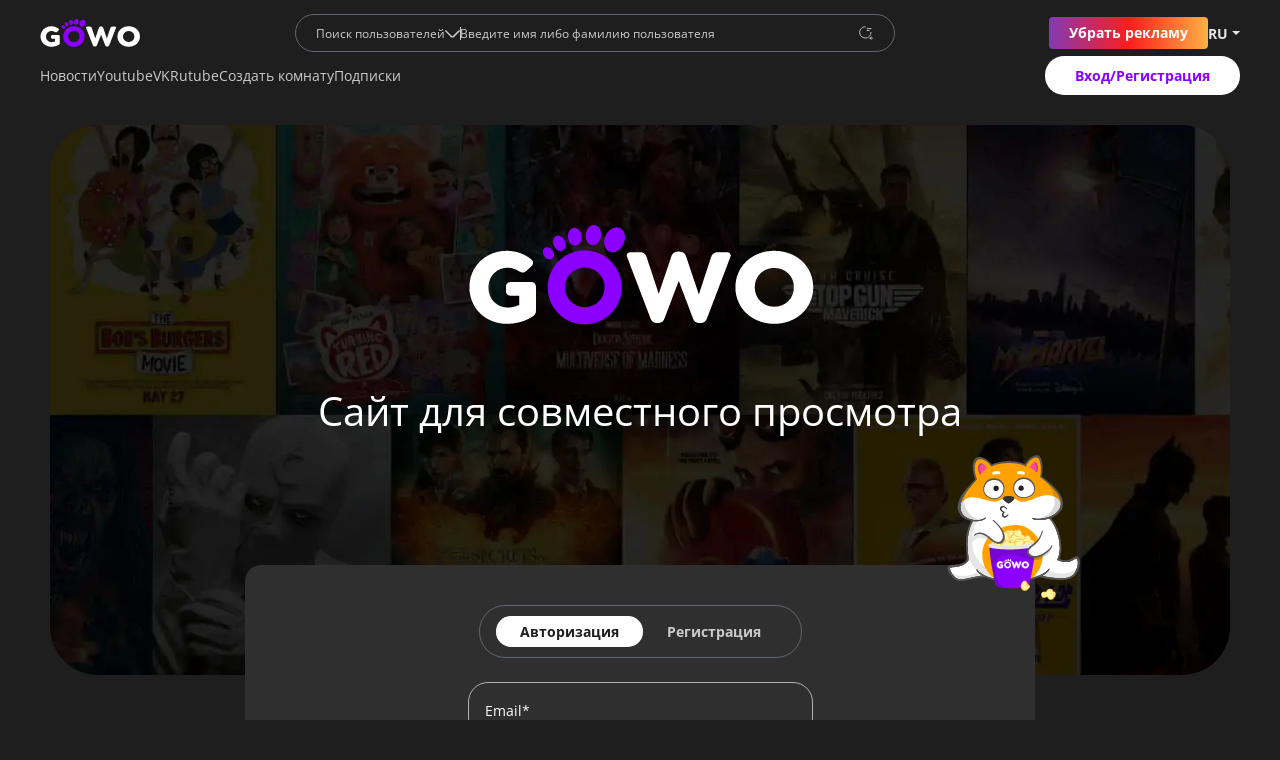

--- FILE ---
content_type: text/html; charset=utf-8
request_url: https://gowo.io/
body_size: 18998
content:
<!DOCTYPE html><html lang="ru" dir="ltr"><head>
  <meta charset="utf-8">
  <base href="/">
  <meta name="viewport" content="width=device-width, initial-scale=1.0, maximum-scale=1.0, minimum-scale=1.0">
  <link rel="canonical" href="https://gowo.io">
  <link rel="alternate" hreflang="x-default" href="https://gowo.io">
  <link rel="alternate" hreflang="ru" href="https://gowo.io">
  <link rel="alternate" hreflang="ru-BY" href="https://gowo.io">
  <link rel="alternate" hreflang="ru-UA" href="https://gowo.io">
  <link rel="alternate" hreflang="en" href="https://gowo.io/en/">
  <link rel="alternate" hreflang="uk" href="https://gowo.io/uk/">
  <link rel="alternate" hreflang="be" href="https://gowo.io/be/">
  <link rel="icon" type="image/png" sizes="120x120" href="/favicon.png">
  <title>gowo.io - лучший онлайн-кинотеатр для совместного просмотра фильмов и сериалов</title>
  <meta name="description" content="gowo.io - это лучший бесплатный сайт для совместного просмотра фильмов, мультфильмов, сериалов, аниме.">
  <meta name="keywords" content="фильм вместе с другом, фильмы вместе с друзьями, смотреть фильм вместе с другом, смотреть фильмы вместе с друзьями, фильм вместе с другом онлайн, сайт смотреть фильмы вместе с друзьями, сайт чтобы смотреть фильмы вместе с другом">
  <meta property="og:title" content="Совместный просмотр фильмов, сериалов, аниме, мультфильмов - gowo.io">
  <meta property="og:image" content="/assets/images/manifest/android-launchericon-144-144.png">
  <meta property="og:image:secure_url" content="/assets/images/manifest/android-launchericon-144-144.png">
  <meta property="og:image:type" content="image/jpeg">
  <meta property="og:type" content="website">
  <meta property="og:site_name" content="gowo.io">
  <meta property="og:locale" content="ru_RU">
  <meta property="og:description" content="gowo.io - онлайн кинотеарт для совместного просмотра фильмов.">
  <link rel="preload" href="/assets/fonts/OpenSans-Regular.woff2" as="font" type="font/woff2" crossorigin="anonymous">
  <link rel="preload" href="/assets/fonts/OpenSans-Bold.woff2" as="font" type="font/woff2" crossorigin="anonymous">
  <script id="schemaorg" type="application/ld+json"></script>
  <link rel="preconnect" href="https://image.gowo.io" crossorigin="anonymous">
  <link rel="preconnect" href="wss://rooms.gowo.io">
  <link rel="dns-prefetch" href="wss://rooms.gowo.io">
  <script async="" src="https://yandex.ru/ads/system/header-bidding.js"></script>
  <script>
    const dcJs = document.createElement('script');
    dcJs.src = "https://ads.digitalcaramel.com/js/gowo.su.js?ts="+new Date().getTime();
    dcJs.async = true;
    document.head.appendChild(dcJs);
  </script>
  <script>window.yaContextCb = window.yaContextCb || [] </script>
  <script async="" src="https://yandex.ru/ads/system/context.js"></script>
<link rel="stylesheet" href="grid-3XDGT6JV.css" crossorigin="anonymous"><link rel="stylesheet" href="styles-main-6PA4RZ6Y.css" crossorigin="anonymous"><link rel="stylesheet" href="reboot-ONKGREJG.css" crossorigin="anonymous"><link rel="stylesheet" href="dropdown-TOXKG5NJ.css" crossorigin="anonymous"><link rel="stylesheet" href="accordion-BAW4N2AI.css" crossorigin="anonymous"><link rel="stylesheet" href="tooltip-RWQOFKKH.css" crossorigin="anonymous"><link rel="stylesheet" href="modal-3J7WGGSY.css" crossorigin="anonymous"><link rel="stylesheet" href="carousel-Y6M2P2NH.css" crossorigin="anonymous"><link rel="stylesheet" href="tabs-CUTM2YF6.css" crossorigin="anonymous"><link rel="stylesheet" href="alert-CIT7BCDE.css" crossorigin="anonymous"><link rel="stylesheet" href="styles-QNSGAZO3.css" crossorigin="anonymous"><style ng-app-id="ng">.notification[_ngcontent-ng-c3052890490]{position:fixed;right:0;top:85px;z-index:9999999;display:flex;align-items:center;width:300px;background:#e6e6e6;padding:12px 10px;justify-content:space-between}.notification[_ngcontent-ng-c3052890490]   img[_ngcontent-ng-c3052890490]{width:42px;height:42px;border-radius:50%;margin-right:14px}.notification[_ngcontent-ng-c3052890490]   .arrow[_ngcontent-ng-c3052890490]{width:8px;margin:0}.notification[_ngcontent-ng-c3052890490]   .description[_ngcontent-ng-c3052890490]{font-size:14px;line-height:11px;color:#1e1e1e}.notification[_ngcontent-ng-c3052890490]   .description[_ngcontent-ng-c3052890490]   .name[_ngcontent-ng-c3052890490]{font-weight:600;margin-bottom:7px}.close[_ngcontent-ng-c3052890490]{position:absolute;left:-10px;top:-20px;opacity:1;cursor:pointer}.close[_ngcontent-ng-c3052890490]   img[_ngcontent-ng-c3052890490]{width:30px}</style><style ng-app-id="ng">[_nghost-ng-c394107437]{position:relative;display:block;pointer-events:none}[_nghost-ng-c394107437]   .ngx-spinner[_ngcontent-ng-c394107437]{transition:.35s linear all;display:block;position:absolute;top:5px;left:0}[_nghost-ng-c394107437]   .ngx-spinner[_ngcontent-ng-c394107437]   .ngx-spinner-icon[_ngcontent-ng-c394107437]{width:14px;height:14px;border:solid 2px transparent;border-top-color:inherit;border-left-color:inherit;border-radius:50%;animation:_ngcontent-ng-c394107437_loading-bar-spinner .4s linear infinite}[_nghost-ng-c394107437]   .ngx-bar[_ngcontent-ng-c394107437]{transition:width .35s;position:absolute;top:0;left:0;width:100%;height:2px;border-bottom-right-radius:1px;border-top-right-radius:1px}[dir=rtl]   [_nghost-ng-c394107437]   .ngx-bar[_ngcontent-ng-c394107437]{right:0;left:unset}[fixed=true][_nghost-ng-c394107437]{z-index:10002}[fixed=true][_nghost-ng-c394107437]   .ngx-bar[_ngcontent-ng-c394107437]{position:fixed}[fixed=true][_nghost-ng-c394107437]   .ngx-spinner[_ngcontent-ng-c394107437]{position:fixed;top:10px;left:10px}[dir=rtl]   [fixed=true][_nghost-ng-c394107437]   .ngx-spinner[_ngcontent-ng-c394107437]{right:10px;left:unset}@keyframes _ngcontent-ng-c394107437_loading-bar-spinner{0%{transform:rotate(0)}to{transform:rotate(360deg)}}</style><style ng-app-id="ng">h1[_ngcontent-ng-c3233895555]{color:#fff;text-align:center;font-size:40px;font-weight:400;line-height:130%}@media (max-width: 1199px){h1[_ngcontent-ng-c3233895555]{font-size:24px}}main[_ngcontent-ng-c3233895555]{margin:20px auto 160px;padding:0 50px}@media (max-width: 1199px){main[_ngcontent-ng-c3233895555]{padding:0 15px;margin-top:0}}main[_ngcontent-ng-c3233895555]   section.block-1[_ngcontent-ng-c3233895555]{background:url(/assets/images/pages/home/bg-home.webp) no-repeat;background-size:cover;border-radius:48px;padding:100px 0 208px;display:flex;justify-content:center;flex-direction:column;align-items:center;min-height:70vh}@media (max-width: 1199px){main[_ngcontent-ng-c3233895555]   section.block-1[_ngcontent-ng-c3233895555]{margin:0 -15px;border-radius:0;min-height:inherit}}@media (max-width: 768px){main[_ngcontent-ng-c3233895555]   section.block-1[_ngcontent-ng-c3233895555]{background:url(/assets/images/pages/home/bg-mobile.webp) no-repeat;background-size:cover}}main[_ngcontent-ng-c3233895555]   section.block-1[_ngcontent-ng-c3233895555]   .logo[_ngcontent-ng-c3233895555]{margin-bottom:60px}main[_ngcontent-ng-c3233895555]   section.block-1[_ngcontent-ng-c3233895555]   .logo[_ngcontent-ng-c3233895555]   img[_ngcontent-ng-c3233895555]{width:375px}@media (max-width: 1199px){main[_ngcontent-ng-c3233895555]   section.block-1[_ngcontent-ng-c3233895555]   .logo[_ngcontent-ng-c3233895555]   img[_ngcontent-ng-c3233895555]{width:100%}}@media (max-width: 1199px){main[_ngcontent-ng-c3233895555]   section.block-1[_ngcontent-ng-c3233895555]   .logo[_ngcontent-ng-c3233895555]{margin-bottom:32px}}@media (max-width: 768px){main[_ngcontent-ng-c3233895555]   section.block-1[_ngcontent-ng-c3233895555]   .logo[_ngcontent-ng-c3233895555]{width:100%;padding:0 77px}}main[_ngcontent-ng-c3233895555]   section.block-1[_ngcontent-ng-c3233895555]   h1[_ngcontent-ng-c3233895555]{margin-bottom:30px}@media (max-width: 1199px){main[_ngcontent-ng-c3233895555]   section.block-1[_ngcontent-ng-c3233895555]   h1[_ngcontent-ng-c3233895555]{margin-bottom:24px}}main[_ngcontent-ng-c3233895555]   section.block-2[_ngcontent-ng-c3233895555]{max-width:790px;margin:-110px auto 80px;padding:40px;border-radius:16px;background:#2f2f2f;position:relative}@media (max-width: 1199px){main[_ngcontent-ng-c3233895555]   section.block-2[_ngcontent-ng-c3233895555]{padding:32px 5px}}main[_ngcontent-ng-c3233895555]   section.block-2[_ngcontent-ng-c3233895555]   .buttons[_ngcontent-ng-c3233895555]{display:flex;align-items:center;padding:10px 16px;border-radius:48px;border:1px solid #5F666D;width:max-content;margin:0 auto 24px;gap:30px;justify-content:space-between;max-width:345px}@media (max-width: 1199px){main[_ngcontent-ng-c3233895555]   section.block-2[_ngcontent-ng-c3233895555]   .buttons[_ngcontent-ng-c3233895555]{padding:0;gap:inherit}}main[_ngcontent-ng-c3233895555]   section.block-2[_ngcontent-ng-c3233895555]   .mascot[_ngcontent-ng-c3233895555]{position:absolute;top:-110px;right:-45px}@media (max-width: 1199px){main[_ngcontent-ng-c3233895555]   section.block-2[_ngcontent-ng-c3233895555]   .mascot[_ngcontent-ng-c3233895555]{right:-10px;width:100px}}main[_ngcontent-ng-c3233895555]   section.card-section[_ngcontent-ng-c3233895555]{border-radius:48px;background:#2f2f2f;display:flex;padding:40px 80px;justify-content:center;align-items:center;gap:60px;max-width:1140px;width:100%;margin:0 auto 20px}@media (max-width: 768px){main[_ngcontent-ng-c3233895555]   section.card-section[_ngcontent-ng-c3233895555]{padding:24px 10px;border-radius:20px}main[_ngcontent-ng-c3233895555]   section.card-section[_ngcontent-ng-c3233895555]:nth-child(2n)   .wrapper-block[_ngcontent-ng-c3233895555]{flex-direction:column-reverse}}main[_ngcontent-ng-c3233895555]   section.card-section[_ngcontent-ng-c3233895555]   .wrapper-block[_ngcontent-ng-c3233895555]{display:flex;align-items:center}@media (max-width: 768px){main[_ngcontent-ng-c3233895555]   section.card-section[_ngcontent-ng-c3233895555]   .wrapper-block[_ngcontent-ng-c3233895555]{flex-direction:column}}main[_ngcontent-ng-c3233895555]   section.card-section[_ngcontent-ng-c3233895555]   .wrapper-block[_ngcontent-ng-c3233895555]   app-static-picture[_ngcontent-ng-c3233895555]{position:relative;width:50%;--img-border-radius: 16px;--img-object-fit: cover}@media (max-width: 768px){main[_ngcontent-ng-c3233895555]   section.card-section[_ngcontent-ng-c3233895555]   .wrapper-block[_ngcontent-ng-c3233895555]   app-static-picture[_ngcontent-ng-c3233895555]{width:100%}}main[_ngcontent-ng-c3233895555]   section.card-section[_ngcontent-ng-c3233895555]   .wrapper-block[_ngcontent-ng-c3233895555]   app-static-picture[_ngcontent-ng-c3233895555]:nth-child(2n){margin:0 0 0 60px}@media (max-width: 768px){main[_ngcontent-ng-c3233895555]   section.card-section[_ngcontent-ng-c3233895555]   .wrapper-block[_ngcontent-ng-c3233895555]   app-static-picture[_ngcontent-ng-c3233895555]:nth-child(2n){margin:0}}main[_ngcontent-ng-c3233895555]   section.card-section[_ngcontent-ng-c3233895555]   .wrapper-block[_ngcontent-ng-c3233895555]   app-static-picture[_ngcontent-ng-c3233895555]:nth-child(odd){margin:0 60px 0 0}@media (max-width: 768px){main[_ngcontent-ng-c3233895555]   section.card-section[_ngcontent-ng-c3233895555]   .wrapper-block[_ngcontent-ng-c3233895555]   app-static-picture[_ngcontent-ng-c3233895555]:nth-child(odd){margin:0}}main[_ngcontent-ng-c3233895555]   section.card-section[_ngcontent-ng-c3233895555]   .wrapper-block[_ngcontent-ng-c3233895555]   .wrapper-block__header[_ngcontent-ng-c3233895555]{width:50%}@media (max-width: 768px){main[_ngcontent-ng-c3233895555]   section.card-section[_ngcontent-ng-c3233895555]   .wrapper-block[_ngcontent-ng-c3233895555]   .wrapper-block__header[_ngcontent-ng-c3233895555]{width:100%}}main[_ngcontent-ng-c3233895555]   section.card-section[_ngcontent-ng-c3233895555]   h2[_ngcontent-ng-c3233895555]{color:#fff;font-size:34px;font-style:normal;font-weight:400;line-height:110%;margin-bottom:20px}@media (max-width: 768px){main[_ngcontent-ng-c3233895555]   section.card-section[_ngcontent-ng-c3233895555]   h2[_ngcontent-ng-c3233895555]{font-size:20px;margin-bottom:12px}}main[_ngcontent-ng-c3233895555]   section.card-section[_ngcontent-ng-c3233895555]   p[_ngcontent-ng-c3233895555]{color:#fff;font-size:16px;font-style:normal;font-weight:400;line-height:130%;margin-bottom:0}@media (max-width: 768px){main[_ngcontent-ng-c3233895555]   section.card-section[_ngcontent-ng-c3233895555]   p[_ngcontent-ng-c3233895555]{font-size:13px;margin-bottom:20px}}main[_ngcontent-ng-c3233895555]   .block-3[_ngcontent-ng-c3233895555]{border-radius:48px;background:#fff;padding:40px 80px;display:flex;flex-direction:column;justify-content:center;align-items:center;gap:30px;max-width:1140px;width:100%;margin:60px auto 80px}@media (max-width: 768px){main[_ngcontent-ng-c3233895555]   .block-3[_ngcontent-ng-c3233895555]{padding:40px 10px;gap:20px}}main[_ngcontent-ng-c3233895555]   .block-3[_ngcontent-ng-c3233895555]   h2[_ngcontent-ng-c3233895555]{color:#1e1e1e;font-size:40px;font-style:normal;font-weight:400;line-height:130%;margin-bottom:0;text-align:center}@media (max-width: 768px){main[_ngcontent-ng-c3233895555]   .block-3[_ngcontent-ng-c3233895555]   h2[_ngcontent-ng-c3233895555]{font-size:22px}}main[_ngcontent-ng-c3233895555]   .block-3[_ngcontent-ng-c3233895555]   .categories[_ngcontent-ng-c3233895555]{display:flex;flex-wrap:wrap;justify-content:center;gap:10px}main[_ngcontent-ng-c3233895555]   .block-3[_ngcontent-ng-c3233895555]   .categories[_ngcontent-ng-c3233895555]   .category[_ngcontent-ng-c3233895555]{border-radius:12px;background:#2f2f2f;padding:20px;width:calc(25% - 10px)}@media (max-width: 768px){main[_ngcontent-ng-c3233895555]   .block-3[_ngcontent-ng-c3233895555]   .categories[_ngcontent-ng-c3233895555]   .category[_ngcontent-ng-c3233895555]{width:100%}}main[_ngcontent-ng-c3233895555]   .block-3[_ngcontent-ng-c3233895555]   .categories[_ngcontent-ng-c3233895555]   .category[_ngcontent-ng-c3233895555]:last-child{background:none;display:flex;align-items:flex-end}main[_ngcontent-ng-c3233895555]   .block-3[_ngcontent-ng-c3233895555]   .categories[_ngcontent-ng-c3233895555]   .category[_ngcontent-ng-c3233895555]:last-child   p[_ngcontent-ng-c3233895555]{color:#1e1e1e;font-size:12px;font-weight:400;line-height:130%}main[_ngcontent-ng-c3233895555]   .block-3[_ngcontent-ng-c3233895555]   .categories[_ngcontent-ng-c3233895555]   .category[_ngcontent-ng-c3233895555]   h3[_ngcontent-ng-c3233895555]{color:#fff;font-size:12px;font-weight:600;line-height:130%;margin-bottom:6px}main[_ngcontent-ng-c3233895555]   .block-3[_ngcontent-ng-c3233895555]   .categories[_ngcontent-ng-c3233895555]   .category[_ngcontent-ng-c3233895555]   p[_ngcontent-ng-c3233895555]{margin:0;color:#cbcbcb;font-size:12px;font-weight:400;line-height:130%}main[_ngcontent-ng-c3233895555]   .block-4[_ngcontent-ng-c3233895555]{max-width:900px;margin:80px auto 0}main[_ngcontent-ng-c3233895555]   .block-4[_ngcontent-ng-c3233895555]   h3[_ngcontent-ng-c3233895555]{color:#fff;font-size:34px;font-style:normal;font-weight:400;line-height:110%;text-align:center;margin-bottom:40px}@media (max-width: 768px){main[_ngcontent-ng-c3233895555]   .block-4[_ngcontent-ng-c3233895555]   h3[_ngcontent-ng-c3233895555]{font-size:24px}}main[_ngcontent-ng-c3233895555]   .text-h2[_ngcontent-ng-c3233895555]{color:#fff;text-align:center;font-size:34px;font-weight:400;line-height:110%;margin-bottom:40px}@media (max-width: 768px){main[_ngcontent-ng-c3233895555]   .text-h2[_ngcontent-ng-c3233895555]{font-size:24px}}</style><style ng-app-id="ng">[_nghost-ng-c3630727082]{padding:14px 40px 10px;display:block;position:sticky;top:0;z-index:999;background:#1e1e1e}@media (max-width: 1199px){[_nghost-ng-c3630727082]{padding:10px 15px}}[_nghost-ng-c3630727082]   .right[_ngcontent-ng-c3630727082]{display:flex;align-items:center;gap:20px}[_nghost-ng-c3630727082]   .right[_ngcontent-ng-c3630727082]   app-button[_ngcontent-ng-c3630727082]{--border-radius: 4px;--padding-button: 7px 20px;--font-weight: 400}[_nghost-ng-c3630727082]   .right[_ngcontent-ng-c3630727082]   .button[_ngcontent-ng-c3630727082]{display:flex;align-items:center}[_nghost-ng-c3630727082]   .right[_ngcontent-ng-c3630727082]   .button[_ngcontent-ng-c3630727082]   a[_ngcontent-ng-c3630727082]{border-radius:4px;background:#8b00ff;padding:5px 10px;display:flex;justify-content:center;align-items:center;gap:6px;color:#fff;font-size:12px;font-weight:400;line-height:120%;text-transform:uppercase;text-decoration:none;border:0;cursor:pointer}@media (max-width: 1199px){[_nghost-ng-c3630727082]   .desktop-menu[_ngcontent-ng-c3630727082]{display:none}}[_nghost-ng-c3630727082]   .desktop-menu[_ngcontent-ng-c3630727082]   section[_ngcontent-ng-c3630727082]{display:flex;align-items:center;justify-content:space-between}[_nghost-ng-c3630727082]   .desktop-menu[_ngcontent-ng-c3630727082]   section[_ngcontent-ng-c3630727082]:first-child{margin-bottom:4px}[_nghost-ng-c3630727082]   .desktop-menu[_ngcontent-ng-c3630727082]   section[_ngcontent-ng-c3630727082]   figure[_ngcontent-ng-c3630727082]{margin:0;width:100px}[_nghost-ng-c3630727082]   .desktop-menu[_ngcontent-ng-c3630727082]   section[_ngcontent-ng-c3630727082]   figure[_ngcontent-ng-c3630727082]   img[_ngcontent-ng-c3630727082]{height:100%;width:100%}[_nghost-ng-c3630727082]   .desktop-menu[_ngcontent-ng-c3630727082]   section[_ngcontent-ng-c3630727082]   nav[_ngcontent-ng-c3630727082]   ul[_ngcontent-ng-c3630727082]{list-style:none;margin:0;padding:7px 0;display:flex;align-items:center;gap:20px}[_nghost-ng-c3630727082]   .desktop-menu[_ngcontent-ng-c3630727082]   section[_ngcontent-ng-c3630727082]   nav[_ngcontent-ng-c3630727082]   ul[_ngcontent-ng-c3630727082]   li[_ngcontent-ng-c3630727082]{border-bottom:1px solid transparent}[_nghost-ng-c3630727082]   .desktop-menu[_ngcontent-ng-c3630727082]   section[_ngcontent-ng-c3630727082]   nav[_ngcontent-ng-c3630727082]   ul[_ngcontent-ng-c3630727082]   li.active[_ngcontent-ng-c3630727082]{border-bottom:1px solid #ffffff}[_nghost-ng-c3630727082]   .desktop-menu[_ngcontent-ng-c3630727082]   section[_ngcontent-ng-c3630727082]   nav[_ngcontent-ng-c3630727082]   ul[_ngcontent-ng-c3630727082]   li.active[_ngcontent-ng-c3630727082]   a[_ngcontent-ng-c3630727082]{color:#fff}[_nghost-ng-c3630727082]   .desktop-menu[_ngcontent-ng-c3630727082]   section[_ngcontent-ng-c3630727082]   nav[_ngcontent-ng-c3630727082]   ul[_ngcontent-ng-c3630727082]   li[_ngcontent-ng-c3630727082]   a[_ngcontent-ng-c3630727082]{color:#cbcbcb;font-size:14px;font-weight:400;line-height:normal;text-decoration:none}[_nghost-ng-c3630727082]   .mobile-menu[_ngcontent-ng-c3630727082]{display:none}@media (max-width: 1199px){[_nghost-ng-c3630727082]   .mobile-menu[_ngcontent-ng-c3630727082]{display:block}}[_nghost-ng-c3630727082]   .mobile-menu[_ngcontent-ng-c3630727082]   section[_ngcontent-ng-c3630727082]:first-child{display:flex;align-items:center;justify-content:space-between;line-height:1}[_nghost-ng-c3630727082]   .mobile-menu[_ngcontent-ng-c3630727082]   section[_ngcontent-ng-c3630727082]:first-child   figure[_ngcontent-ng-c3630727082]{margin:0;width:75px}[_nghost-ng-c3630727082]   .mobile-menu[_ngcontent-ng-c3630727082]   section[_ngcontent-ng-c3630727082]:first-child   figure[_ngcontent-ng-c3630727082]   img[_ngcontent-ng-c3630727082]{height:100%;width:100%}[_nghost-ng-c3630727082]   .mobile-menu[_ngcontent-ng-c3630727082]   section[_ngcontent-ng-c3630727082]:first-child   app-button[_ngcontent-ng-c3630727082]{--padding-button: 5px 10px}[_nghost-ng-c3630727082]   .mobile-menu[_ngcontent-ng-c3630727082]   section[_ngcontent-ng-c3630727082]:first-child   app-icon-cross[_ngcontent-ng-c3630727082]{--icon-color: #CBCBCB;--width-icon: 22px;--height-icon: 22px}[_nghost-ng-c3630727082]   .mobile-menu[_ngcontent-ng-c3630727082]   section[_ngcontent-ng-c3630727082]:last-child{display:none;position:fixed;height:calc(100% - 42px);width:100%;background:#1e1e1e;left:0;top:42px;padding:40px 16px;overflow:auto;z-index:1}[_nghost-ng-c3630727082]   .mobile-menu[_ngcontent-ng-c3630727082]   section[_ngcontent-ng-c3630727082]:last-child.show-menu{display:block}[_nghost-ng-c3630727082]   .mobile-menu[_ngcontent-ng-c3630727082]   section[_ngcontent-ng-c3630727082]:last-child   nav[_ngcontent-ng-c3630727082]{margin-top:60px}[_nghost-ng-c3630727082]   .mobile-menu[_ngcontent-ng-c3630727082]   section[_ngcontent-ng-c3630727082]:last-child   nav[_ngcontent-ng-c3630727082]   ul[_ngcontent-ng-c3630727082]{padding:0;list-style:none;display:flex;flex-wrap:wrap;margin:0}[_nghost-ng-c3630727082]   .mobile-menu[_ngcontent-ng-c3630727082]   section[_ngcontent-ng-c3630727082]:last-child   nav[_ngcontent-ng-c3630727082]   ul[_ngcontent-ng-c3630727082]   li[_ngcontent-ng-c3630727082]{width:50%;margin-bottom:20px}[_nghost-ng-c3630727082]   .mobile-menu[_ngcontent-ng-c3630727082]   section[_ngcontent-ng-c3630727082]:last-child   nav[_ngcontent-ng-c3630727082]   ul[_ngcontent-ng-c3630727082]   li.active[_ngcontent-ng-c3630727082]   a[_ngcontent-ng-c3630727082]{color:#fff;border-bottom:1px solid #ffffff}[_nghost-ng-c3630727082]   .mobile-menu[_ngcontent-ng-c3630727082]   section[_ngcontent-ng-c3630727082]:last-child   nav[_ngcontent-ng-c3630727082]   ul[_ngcontent-ng-c3630727082]   li[_ngcontent-ng-c3630727082]   a[_ngcontent-ng-c3630727082]{text-decoration:none;color:#cbcbcb;font-size:13px;font-weight:400;line-height:normal}[_nghost-ng-c3630727082]   .mobile-menu[_ngcontent-ng-c3630727082]   section[_ngcontent-ng-c3630727082]:last-child   .sub-footer[_ngcontent-ng-c3630727082]{display:flex;align-items:center;justify-content:space-between;margin:40px 0 60px}[_nghost-ng-c3630727082]   .mobile-menu[_ngcontent-ng-c3630727082]   section[_ngcontent-ng-c3630727082]:last-child   .social[_ngcontent-ng-c3630727082]   ul[_ngcontent-ng-c3630727082]{padding:0;list-style:none;display:flex;align-items:center;margin:0;gap:8px;justify-content:center}[_nghost-ng-c3630727082]   .mobile-menu[_ngcontent-ng-c3630727082]   section[_ngcontent-ng-c3630727082]:last-child   .social[_ngcontent-ng-c3630727082]   ul[_ngcontent-ng-c3630727082]   app-icon-vk[_ngcontent-ng-c3630727082], [_nghost-ng-c3630727082]   .mobile-menu[_ngcontent-ng-c3630727082]   section[_ngcontent-ng-c3630727082]:last-child   .social[_ngcontent-ng-c3630727082]   ul[_ngcontent-ng-c3630727082]   app-icon-tg[_ngcontent-ng-c3630727082], [_nghost-ng-c3630727082]   .mobile-menu[_ngcontent-ng-c3630727082]   section[_ngcontent-ng-c3630727082]:last-child   .social[_ngcontent-ng-c3630727082]   ul[_ngcontent-ng-c3630727082]   app-icon-insta[_ngcontent-ng-c3630727082], [_nghost-ng-c3630727082]   .mobile-menu[_ngcontent-ng-c3630727082]   section[_ngcontent-ng-c3630727082]:last-child   .social[_ngcontent-ng-c3630727082]   ul[_ngcontent-ng-c3630727082]   app-icon-youtube[_ngcontent-ng-c3630727082]{--width-icon: 40px;--height-icon: 40px}[_nghost-ng-c3630727082]   .skeleton[_ngcontent-ng-c3630727082]{display:flex;align-items:center}</style><style ng-app-id="ng">.main[_ngcontent-ng-c2340210203]{border-radius:var(--border-radius, 30px);background:#8b00ff;display:flex;padding:var(--padding-button, 10px 30px);justify-content:center;align-items:center;gap:10px;color:#fff;font-size:14px;font-style:normal;font-weight:var(--font-weight, 600);line-height:normal;text-decoration:none;border:0;cursor:pointer}.white[_ngcontent-ng-c2340210203]{border-radius:var(--border-radius, 30px);background:#fff;display:flex;padding:var(--padding-button, 10px 30px);justify-content:center;align-items:center;gap:10px;color:#8b00ff;font-size:14px;font-style:normal;font-weight:600;line-height:normal;text-decoration:none;border:0;cursor:pointer}.secondary[_ngcontent-ng-c2340210203]{color:#cbcbcb;display:flex;justify-content:center;align-items:center;font-size:14px;font-style:normal;font-weight:600;line-height:normal;background:none;border:0;cursor:pointer;border-radius:48px;padding:var(--padding-button, 6px 24px);gap:10px}.secondary.active[_ngcontent-ng-c2340210203]{background:#fff;color:#1e1e1e}.link[_ngcontent-ng-c2340210203]{color:#b3b0b8;font-size:14px;font-style:normal;font-weight:400;line-height:24px;text-decoration:none;cursor:pointer;background:none;border:0;padding:0}.gradient[_ngcontent-ng-c2340210203]{border-radius:4px;background:linear-gradient(90deg,#833ab4,#fd1d1d,#fcb045);border:0;padding:var(--padding-button, 11px 30px);color:#fff;font-size:14px;font-weight:600;line-height:130%;text-decoration:none;display:flex;justify-content:center}.crypto[_ngcontent-ng-c2340210203]{border-radius:4px;border:1px solid #ffffff;padding:2px 10px;color:#fff;font-size:12px;font-weight:400;line-height:120%;text-transform:uppercase;background:none;display:flex;align-items:center}button[_ngcontent-ng-c2340210203]{width:var(--button-width);height:var(--button-height)}</style><style ng-app-id="ng">[_nghost-ng-c3161650093]{max-width:600px;width:100%;position:relative}[_nghost-ng-c3161650093]   .search[_ngcontent-ng-c3161650093]{display:flex;align-items:center;width:100%;gap:10px;border:1px solid #5F666D;border-radius:100px;padding:0 20px}@media (max-width: 991px){[_nghost-ng-c3161650093]   .search[_ngcontent-ng-c3161650093]{border:0;flex-direction:column;padding:0}}[_nghost-ng-c3161650093]   .search[_ngcontent-ng-c3161650093]   .dropdown[_ngcontent-ng-c3161650093]   ul[_ngcontent-ng-c3161650093]{list-style:none;padding:0;margin:0}[_nghost-ng-c3161650093]   .search[_ngcontent-ng-c3161650093]   .dropdown.show[_ngcontent-ng-c3161650093]   app-icon-arrow-left[_ngcontent-ng-c3161650093]{transform:rotate(180deg)}[_nghost-ng-c3161650093]   .search[_ngcontent-ng-c3161650093]   .dropdown.show[_ngcontent-ng-c3161650093]   .select[_ngcontent-ng-c3161650093]{color:#fff}[_nghost-ng-c3161650093]   .search[_ngcontent-ng-c3161650093]   .dropdown[_ngcontent-ng-c3161650093]   .select[_ngcontent-ng-c3161650093]{cursor:pointer;display:flex;align-items:center;justify-content:center;gap:5px;color:#cbcbcb;font-size:12px;font-weight:400;line-height:normal;position:relative;z-index:1}[_nghost-ng-c3161650093]   .search[_ngcontent-ng-c3161650093]   .dropdown[_ngcontent-ng-c3161650093]   .select[_ngcontent-ng-c3161650093]:after{display:none}[_nghost-ng-c3161650093]   .search[_ngcontent-ng-c3161650093]   .dropdown[_ngcontent-ng-c3161650093]   .select[_ngcontent-ng-c3161650093]   app-icon-arrow-left[_ngcontent-ng-c3161650093]{--width-icon: 16px;--height-icon: 16px;transition:.3s}[_nghost-ng-c3161650093]   .search[_ngcontent-ng-c3161650093]   .dropdown[_ngcontent-ng-c3161650093]   ul[_ngcontent-ng-c3161650093]{z-index:0;padding:6px 8px;width:100%;border-radius:8px;border:1px solid #5F666D;background:#1e1e1e;margin-top:10px!important;margin-left:-20px!important}[_nghost-ng-c3161650093]   .search[_ngcontent-ng-c3161650093]   .dropdown[_ngcontent-ng-c3161650093]   ul[_ngcontent-ng-c3161650093]   li[_ngcontent-ng-c3161650093]{color:#fff;font-size:12px;font-weight:400;line-height:120%;margin-bottom:6px;cursor:pointer;padding:4px 8px;white-space:nowrap;background:none}[_nghost-ng-c3161650093]   .search[_ngcontent-ng-c3161650093]   .dropdown[_ngcontent-ng-c3161650093]   ul[_ngcontent-ng-c3161650093]   li[_ngcontent-ng-c3161650093]:hover{border-radius:4px;background:#fff;color:#1e1e1e}[_nghost-ng-c3161650093]   .search[_ngcontent-ng-c3161650093]   .dropdown[_ngcontent-ng-c3161650093]   ul[_ngcontent-ng-c3161650093]   li[_ngcontent-ng-c3161650093]:last-child{margin-bottom:0}[_nghost-ng-c3161650093]   .search[_ngcontent-ng-c3161650093]   .dropdown[_ngcontent-ng-c3161650093]   ul[_ngcontent-ng-c3161650093]   li.active[_ngcontent-ng-c3161650093]{border-radius:4px;background:#fff;color:#1e1e1e}[_nghost-ng-c3161650093]   .search[_ngcontent-ng-c3161650093]   hr[_ngcontent-ng-c3161650093]{height:13px;width:1px;padding:0;margin:0;opacity:1;background:#cbcbcb}@media (max-width: 991px){[_nghost-ng-c3161650093]   .search[_ngcontent-ng-c3161650093]   hr[_ngcontent-ng-c3161650093]{display:none}}[_nghost-ng-c3161650093]   .search__form[_ngcontent-ng-c3161650093]{width:100%}@media (max-width: 991px){[_nghost-ng-c3161650093]   .search__form[_ngcontent-ng-c3161650093]{border:1px solid #5F666D;border-radius:100px;padding:0 20px}}[_nghost-ng-c3161650093]   .search__form_result[_ngcontent-ng-c3161650093]{position:absolute;overflow:auto;max-height:220px;z-index:2;border-radius:8px;border:1px solid #5F666D;background:#1e1e1e;width:100%;left:0;padding:6px 8px;list-style:none;margin-top:3px;display:flex;flex-direction:column;gap:6px}[_nghost-ng-c3161650093]   .search__form_result[_ngcontent-ng-c3161650093]   li[_ngcontent-ng-c3161650093]   a[_ngcontent-ng-c3161650093]{padding:3px 8px;cursor:pointer}[_nghost-ng-c3161650093]   .search__form_result.films[_ngcontent-ng-c3161650093]   li[_ngcontent-ng-c3161650093]   a[_ngcontent-ng-c3161650093]{text-decoration:none;display:flex;flex-direction:column}[_nghost-ng-c3161650093]   .search__form_result.films[_ngcontent-ng-c3161650093]   li[_ngcontent-ng-c3161650093]   a[_ngcontent-ng-c3161650093]:hover{border-radius:4px;background:#fff}[_nghost-ng-c3161650093]   .search__form_result.films[_ngcontent-ng-c3161650093]   li[_ngcontent-ng-c3161650093]   a[_ngcontent-ng-c3161650093]:hover   span.title[_ngcontent-ng-c3161650093]{color:#1e1e1e}[_nghost-ng-c3161650093]   .search__form_result.films[_ngcontent-ng-c3161650093]   li[_ngcontent-ng-c3161650093]   a[_ngcontent-ng-c3161650093]   span[_ngcontent-ng-c3161650093]{font-size:12px;font-weight:400;line-height:120%}[_nghost-ng-c3161650093]   .search__form_result.films[_ngcontent-ng-c3161650093]   li[_ngcontent-ng-c3161650093]   a[_ngcontent-ng-c3161650093]   span.title[_ngcontent-ng-c3161650093]{color:#fff}[_nghost-ng-c3161650093]   .search__form_result.films[_ngcontent-ng-c3161650093]   li[_ngcontent-ng-c3161650093]   a[_ngcontent-ng-c3161650093]   span.sub-title[_ngcontent-ng-c3161650093]{color:#cbcbcb;font-size:10px}[_nghost-ng-c3161650093]   .search__form_result.users[_ngcontent-ng-c3161650093]   li[_ngcontent-ng-c3161650093]   a[_ngcontent-ng-c3161650093], [_nghost-ng-c3161650093]   .search__form_result.actor[_ngcontent-ng-c3161650093]   li[_ngcontent-ng-c3161650093]   a[_ngcontent-ng-c3161650093]{text-decoration:none;display:flex;align-items:center;gap:10px}[_nghost-ng-c3161650093]   .search__form_result.users[_ngcontent-ng-c3161650093]   li[_ngcontent-ng-c3161650093]   a[_ngcontent-ng-c3161650093]   span[_ngcontent-ng-c3161650093], [_nghost-ng-c3161650093]   .search__form_result.actor[_ngcontent-ng-c3161650093]   li[_ngcontent-ng-c3161650093]   a[_ngcontent-ng-c3161650093]   span[_ngcontent-ng-c3161650093]{font-size:12px;font-weight:400;line-height:120%;color:#fff}[_nghost-ng-c3161650093]   .search__form_result.users[_ngcontent-ng-c3161650093]   li[_ngcontent-ng-c3161650093]   a[_ngcontent-ng-c3161650093]:hover, [_nghost-ng-c3161650093]   .search__form_result.actor[_ngcontent-ng-c3161650093]   li[_ngcontent-ng-c3161650093]   a[_ngcontent-ng-c3161650093]:hover{border-radius:4px;background:#fff}[_nghost-ng-c3161650093]   .search__form_result.users[_ngcontent-ng-c3161650093]   li[_ngcontent-ng-c3161650093]   a[_ngcontent-ng-c3161650093]:hover   span[_ngcontent-ng-c3161650093], [_nghost-ng-c3161650093]   .search__form_result.actor[_ngcontent-ng-c3161650093]   li[_ngcontent-ng-c3161650093]   a[_ngcontent-ng-c3161650093]:hover   span[_ngcontent-ng-c3161650093]{color:#1e1e1e}[_nghost-ng-c3161650093]   .search__form_result.users[_ngcontent-ng-c3161650093]   li[_ngcontent-ng-c3161650093]   a[_ngcontent-ng-c3161650093]   .user[_ngcontent-ng-c3161650093], [_nghost-ng-c3161650093]   .search__form_result.actor[_ngcontent-ng-c3161650093]   li[_ngcontent-ng-c3161650093]   a[_ngcontent-ng-c3161650093]   .user[_ngcontent-ng-c3161650093]{position:relative}[_nghost-ng-c3161650093]   .search__form_result.users[_ngcontent-ng-c3161650093]   li[_ngcontent-ng-c3161650093]   a[_ngcontent-ng-c3161650093]   .user[_ngcontent-ng-c3161650093]   app-picture[_ngcontent-ng-c3161650093], [_nghost-ng-c3161650093]   .search__form_result.actor[_ngcontent-ng-c3161650093]   li[_ngcontent-ng-c3161650093]   a[_ngcontent-ng-c3161650093]   .user[_ngcontent-ng-c3161650093]   app-picture[_ngcontent-ng-c3161650093]{width:36px;height:36px;border-radius:50%;overflow:hidden}[_nghost-ng-c3161650093]   .search__form_result.users[_ngcontent-ng-c3161650093]   li[_ngcontent-ng-c3161650093]   a[_ngcontent-ng-c3161650093]   .user[_ngcontent-ng-c3161650093]   .vip[_ngcontent-ng-c3161650093]   .border[_ngcontent-ng-c3161650093], [_nghost-ng-c3161650093]   .search__form_result.actor[_ngcontent-ng-c3161650093]   li[_ngcontent-ng-c3161650093]   a[_ngcontent-ng-c3161650093]   .user[_ngcontent-ng-c3161650093]   .vip[_ngcontent-ng-c3161650093]   .border[_ngcontent-ng-c3161650093]{width:40px;height:40px}[_nghost-ng-c3161650093]   .search__form_result.users[_ngcontent-ng-c3161650093]   li[_ngcontent-ng-c3161650093]   a[_ngcontent-ng-c3161650093]   .user[_ngcontent-ng-c3161650093]   .vip[_ngcontent-ng-c3161650093]   img[_ngcontent-ng-c3161650093], [_nghost-ng-c3161650093]   .search__form_result.actor[_ngcontent-ng-c3161650093]   li[_ngcontent-ng-c3161650093]   a[_ngcontent-ng-c3161650093]   .user[_ngcontent-ng-c3161650093]   .vip[_ngcontent-ng-c3161650093]   img[_ngcontent-ng-c3161650093]{width:30%;height:30%;right:0;top:0}[_nghost-ng-c3161650093]   .search__form_wrapper[_ngcontent-ng-c3161650093]{display:flex;align-items:center;gap:10px}[_nghost-ng-c3161650093]   .search__form[_ngcontent-ng-c3161650093]   app-icon-search-status[_ngcontent-ng-c3161650093]{--icon-color: #CBCBCB;--width-icon: 16px;--height-icon: 16px;line-height:0;cursor:pointer}[_nghost-ng-c3161650093]   .search__form[_ngcontent-ng-c3161650093]   input[_ngcontent-ng-c3161650093]{height:36px;border:0;background:none;width:100%;color:#cbcbcb;font-size:12px;font-weight:400;line-height:130%;outline:0;padding:0}[_nghost-ng-c3161650093]   .search__form[_ngcontent-ng-c3161650093]   input[_ngcontent-ng-c3161650093]::-webkit-input-placeholder{color:#cbcbcb;font-size:12px;font-weight:400;line-height:130%}[_nghost-ng-c3161650093]   .search__form[_ngcontent-ng-c3161650093]   input[_ngcontent-ng-c3161650093]:-ms-input-placeholder{color:#cbcbcb;font-size:12px;font-weight:400;line-height:130%}[_nghost-ng-c3161650093]   .search__form[_ngcontent-ng-c3161650093]   input[_ngcontent-ng-c3161650093]::placeholder{color:#cbcbcb;font-size:12px;font-weight:400;line-height:130%}[_nghost-ng-c3161650093]   .search__form[_ngcontent-ng-c3161650093]   input[_ngcontent-ng-c3161650093]:-webkit-autofill{-webkit-box-shadow:0 0 0 1000px #1E1E1E inset;box-shadow:0 0 0 1000px #1e1e1e inset;-webkit-text-fill-color:#CBCBCB;transition:background-color 5000s ease-in-out 0s}[_nghost-ng-c3161650093]   .search__form[_ngcontent-ng-c3161650093]   input[_ngcontent-ng-c3161650093]:-webkit-autofill:hover, [_nghost-ng-c3161650093]   .search__form[_ngcontent-ng-c3161650093]   input[_ngcontent-ng-c3161650093]:-webkit-autofill:focus, [_nghost-ng-c3161650093]   .search__form[_ngcontent-ng-c3161650093]   input[_ngcontent-ng-c3161650093]:-webkit-autofill:active{-webkit-box-shadow:0 0 0 1000px #1E1E1E inset;box-shadow:0 0 0 1000px #1e1e1e inset;-webkit-text-fill-color:#CBCBCB}</style><style ng-app-id="ng">[_nghost-ng-c2459655492]   .dropdown[_ngcontent-ng-c2459655492]   .dropdown-menu.show[_ngcontent-ng-c2459655492]{border-radius:12px;border:1px solid #5F666D;background:#1e1e1e;display:flex;flex-direction:column;padding:10px;min-width:inherit;top:-15px;left:-15px}[_nghost-ng-c2459655492]   .dropdown[_ngcontent-ng-c2459655492]   .dropdown-menu.show[_ngcontent-ng-c2459655492]   li[_ngcontent-ng-c2459655492]{cursor:pointer;color:#e6e6e6;text-align:center;font-size:14px;font-style:normal;font-weight:600;line-height:normal;text-decoration:none;display:flex;align-items:center;padding:10px 0}[_nghost-ng-c2459655492]   .dropdown[_ngcontent-ng-c2459655492]   .dropdown-menu.show[_ngcontent-ng-c2459655492]   li[_ngcontent-ng-c2459655492]   img[_ngcontent-ng-c2459655492]{margin-left:2px}[_nghost-ng-c2459655492]   .languages-wrapper[_ngcontent-ng-c2459655492]{display:flex;align-items:center}[_nghost-ng-c2459655492]   .languages-wrapper[_ngcontent-ng-c2459655492]   .lang[_ngcontent-ng-c2459655492]{color:#e6e6e6;text-align:center;font-size:14px;font-style:normal;font-weight:600;line-height:normal;cursor:pointer}</style><style ng-app-id="ng">[_nghost-ng-c3729461745]   svg[_ngcontent-ng-c3729461745]{width:var(--width-icon);height:var(--height-icon)}</style><style ng-app-id="ng">[_nghost-ng-c1595145340]   svg[_ngcontent-ng-c1595145340]{width:var(--width-icon);height:var(--height-icon)}</style><style ng-app-id="ng">[_nghost-ng-c3470044063]   svg[_ngcontent-ng-c3470044063]{width:var(--width-icon);height:var(--height-icon)}</style><style ng-app-id="ng">[_nghost-ng-c3384054552]   svg[_ngcontent-ng-c3384054552]{width:var(--width-icon);height:var(--height-icon)}</style><style ng-app-id="ng">@media (max-width: 1199px){[_nghost-ng-c1674013842]{position:fixed;width:100%;bottom:0;padding:12px 32px;background:#1e1e1e;left:0;border-top:1px solid rgba(95,102,109,.2)}}[_nghost-ng-c1674013842]   ul[_ngcontent-ng-c1674013842]{list-style:none;margin:0;padding:0;display:flex;align-items:center;gap:20px}@media (max-width: 1199px){[_nghost-ng-c1674013842]   ul[_ngcontent-ng-c1674013842]{justify-content:space-between}}[_nghost-ng-c1674013842]   ul[_ngcontent-ng-c1674013842]   li[_ngcontent-ng-c1674013842]{position:relative}[_nghost-ng-c1674013842]   ul[_ngcontent-ng-c1674013842]   li.active[_ngcontent-ng-c1674013842]   app-icon-notification[_ngcontent-ng-c1674013842], [_nghost-ng-c1674013842]   ul[_ngcontent-ng-c1674013842]   li.active[_ngcontent-ng-c1674013842]   app-icon-rooms[_ngcontent-ng-c1674013842], [_nghost-ng-c1674013842]   ul[_ngcontent-ng-c1674013842]   li.active[_ngcontent-ng-c1674013842]   app-icon-bookmark[_ngcontent-ng-c1674013842], [_nghost-ng-c1674013842]   ul[_ngcontent-ng-c1674013842]   li.active[_ngcontent-ng-c1674013842]   app-icon-messages2[_ngcontent-ng-c1674013842]{--icon-color: #ffffff}[_nghost-ng-c1674013842]   ul[_ngcontent-ng-c1674013842]   li[_ngcontent-ng-c1674013842]   app-picture[_ngcontent-ng-c1674013842]{width:35px;height:35px;margin:0;position:relative;border-radius:50%;overflow:hidden}[_nghost-ng-c1674013842]   ul[_ngcontent-ng-c1674013842]   li[_ngcontent-ng-c1674013842]   a[_ngcontent-ng-c1674013842]{text-decoration:none;color:#fff}[_nghost-ng-c1674013842]   ul[_ngcontent-ng-c1674013842]   li[_ngcontent-ng-c1674013842]   .mobile[_ngcontent-ng-c1674013842]{display:none}@media (max-width: 1199px){[_nghost-ng-c1674013842]   ul[_ngcontent-ng-c1674013842]   li[_ngcontent-ng-c1674013842]   .desktop[_ngcontent-ng-c1674013842]{display:none}[_nghost-ng-c1674013842]   ul[_ngcontent-ng-c1674013842]   li[_ngcontent-ng-c1674013842]   .mobile[_ngcontent-ng-c1674013842]{display:block}}[_nghost-ng-c1674013842]   .badge[_ngcontent-ng-c1674013842]{width:14px;height:14px;position:absolute;padding:0;background:#fff;color:#000;right:-5px;font-size:10px;display:flex;align-items:center;justify-content:center;top:-3px;border-radius:50%;font-weight:400;border:1px solid #000000;box-sizing:content-box}[_nghost-ng-c1674013842]   app-icon-notification[_ngcontent-ng-c1674013842], [_nghost-ng-c1674013842]   app-icon-rooms[_ngcontent-ng-c1674013842]{--width-icon: 24px;--height-icon: 24px}[_nghost-ng-c1674013842]   app-icon-notification[_ngcontent-ng-c1674013842]:after, [_nghost-ng-c1674013842]   app-icon-rooms[_ngcontent-ng-c1674013842]:after{display:none}[_nghost-ng-c1674013842]   .app-component-notifications[_ngcontent-ng-c1674013842]{background:none;padding:0;width:350px;margin-top:10px!important;right:0}[_nghost-ng-c1674013842]   .app-my-rooms[_ngcontent-ng-c1674013842]{background:#1e1e1e;border-radius:12px;border:1px solid #5F666D;margin-top:10px!important;right:0;padding:0}[_nghost-ng-c1674013842]   .hide-user[_ngcontent-ng-c1674013842]{display:none}@media (max-width: 1199px){[_nghost-ng-c1674013842]   .hide-user[_ngcontent-ng-c1674013842]{display:block}}@media (max-width: 1199px){[_nghost-ng-c1674013842]   .logout[_ngcontent-ng-c1674013842]{display:none}}.create-room[_ngcontent-ng-c1674013842]{display:none}@media (max-width: 1199px){.bookmarks[_ngcontent-ng-c1674013842]{display:none}.create-room[_ngcontent-ng-c1674013842]{border-radius:50%;border:1px solid;width:30px;height:30px;display:flex;align-items:center;justify-content:center;font-size:24px}}</style><style ng-app-id="ng">[_nghost-ng-c3996173864]{cursor:pointer}[_nghost-ng-c3996173864]   svg[_ngcontent-ng-c3996173864]{width:var(--width-icon);height:var(--height-icon)}</style><style ng-app-id="ng">[_nghost-ng-c3947082963]   svg[_ngcontent-ng-c3947082963]{width:var(--width-icon);height:var(--height-icon)}[_nghost-ng-c3947082963]   svg[_ngcontent-ng-c3947082963]   path[_ngcontent-ng-c3947082963]{stroke:var(--icon-color)}</style><link _ngcontent-ng-c3233895555="" as="image" href="/assets/images/logo-white.svg" rel="preload" fetchpriority="high"><link _ngcontent-ng-c3233895555="" as="image" href="/assets/images/mascot-with-logo-GOWO.svg" rel="preload" fetchpriority="high"><style ng-app-id="ng">[_nghost-ng-c2453665740]{max-width:345px;margin:0 auto;display:block}[_nghost-ng-c2453665740]   form[_ngcontent-ng-c2453665740]{display:flex;flex-direction:column;align-items:center;width:100%}[_nghost-ng-c2453665740]   .input-group[_ngcontent-ng-c2453665740]{margin-bottom:10px;width:100%}[_nghost-ng-c2453665740]   .input-group[_ngcontent-ng-c2453665740]   app-icon-eye-slash[_ngcontent-ng-c2453665740], [_nghost-ng-c2453665740]   .input-group[_ngcontent-ng-c2453665740]   app-icon-eye[_ngcontent-ng-c2453665740]{position:absolute;right:16px;top:50%;transform:translateY(-50%);--width-icon: 24px;--height-icon: 24px}[_nghost-ng-c2453665740]   .button-login[_ngcontent-ng-c2453665740]{margin:24px 0}</style><style ng-app-id="ng">[_nghost-ng-c2040282354]{display:flex;width:100%;position:relative;flex-direction:column}.ng-invalid[_nghost-ng-c2040282354]:not(.ng-untouched)   .form-control[_ngcontent-ng-c2040282354]{border:1px solid #FF3D3D!important}.ng-invalid[_nghost-ng-c2040282354]:not(.ng-untouched)   .form-control[_ngcontent-ng-c2040282354]:focus{border-color:#b3b0b8}[_nghost-ng-c2040282354]   .default[_ngcontent-ng-c2040282354]   .form-control[_ngcontent-ng-c2040282354]{color:var(--input-text-color, #ffffff);font-size:14px;font-style:normal;font-weight:400;line-height:24px;border-radius:20px;border:1px solid #B3B0B8;background:none;height:var(--input-height, 56px);outline:0;box-shadow:none;padding:var(--input-padding, 16px);width:100%}@media (max-width: 768px){[_nghost-ng-c2040282354]   .default[_ngcontent-ng-c2040282354]   .form-control[_ngcontent-ng-c2040282354]{height:40px;border-radius:10px}}[_nghost-ng-c2040282354]   .default[_ngcontent-ng-c2040282354]   .form-control[_ngcontent-ng-c2040282354]::placeholder{color:var(--input-placeholder-color, #ffffff)}[_nghost-ng-c2040282354]   .line[_ngcontent-ng-c2040282354]   .form-control[_ngcontent-ng-c2040282354]{color:var(--input-text-color, #ffffff);font-size:14px;font-style:normal;font-weight:400;line-height:24px;border:0;border-bottom:1px solid #B3B0B8;background:none;border-radius:0;height:var(--input-height, 56px);outline:0;box-shadow:none;padding:var(--input-padding, 16px);width:100%}@media (max-width: 768px){[_nghost-ng-c2040282354]   .line[_ngcontent-ng-c2040282354]   .form-control[_ngcontent-ng-c2040282354]{height:40px}}[_nghost-ng-c2040282354]   .line[_ngcontent-ng-c2040282354]   .form-control[_ngcontent-ng-c2040282354]::placeholder{color:var(--input-placeholder-color, #ffffff)}[_nghost-ng-c2040282354]   .wrapper-input[_ngcontent-ng-c2040282354]{position:relative}[_nghost-ng-c2040282354]   .wrapper-input[_ngcontent-ng-c2040282354]   .icon[_ngcontent-ng-c2040282354]{position:absolute;top:50%;transform:translateY(-50%);right:0;cursor:pointer}[_nghost-ng-c2040282354]   .notice[_ngcontent-ng-c2040282354]{font-size:12px;font-style:normal;font-weight:400;line-height:18px;color:#ff3d3d;margin-left:16px}[_nghost-ng-c2040282354]   label[_ngcontent-ng-c2040282354]{font-size:14px;display:flex;flex-direction:column;gap:4px}[_nghost-ng-c2040282354]   .hint[_ngcontent-ng-c2040282354]{font-size:10px}</style><style ng-app-id="ng">p[_ngcontent-ng-c1312483046]{margin-top:0}.social[_ngcontent-ng-c1312483046]{display:flex;align-items:center;justify-content:center;gap:8px}.social[_ngcontent-ng-c1312483046]   app-icon-go-login[_ngcontent-ng-c1312483046], .social[_ngcontent-ng-c1312483046]   app-icon-vk-login[_ngcontent-ng-c1312483046], .social[_ngcontent-ng-c1312483046]   app-icon-od-login[_ngcontent-ng-c1312483046], .social[_ngcontent-ng-c1312483046]   app-icon-yan-login[_ngcontent-ng-c1312483046]{--width-icon: 40px;--height-icon: 40px}</style><style ng-app-id="ng">[_nghost-ng-c1794857722]{cursor:pointer}[_nghost-ng-c1794857722]   svg[_ngcontent-ng-c1794857722]{width:var(--width-icon);height:var(--height-icon)}</style><style ng-app-id="ng">[_nghost-ng-c731089703]{cursor:pointer}[_nghost-ng-c731089703]   svg[_ngcontent-ng-c731089703]{width:var(--width-icon);height:var(--height-icon)}</style><style ng-app-id="ng">[_nghost-ng-c4231312742]{cursor:pointer}[_nghost-ng-c4231312742]   svg[_ngcontent-ng-c4231312742]{width:var(--width-icon);height:var(--height-icon)}</style><style ng-app-id="ng">[_nghost-ng-c1568548024]{cursor:pointer}[_nghost-ng-c1568548024]   svg[_ngcontent-ng-c1568548024]{width:var(--width-icon);height:var(--height-icon)}</style><style ng-app-id="ng">[_nghost-ng-c716810543]{cursor:pointer}[_nghost-ng-c716810543]   svg[_ngcontent-ng-c716810543]{width:var(--width-icon);height:var(--height-icon)}[_nghost-ng-c716810543]   svg[_ngcontent-ng-c716810543]   path[_ngcontent-ng-c716810543]{stroke:var(--icon-color, #B3B0B8)}</style><style ng-app-id="ng">img[_ngcontent-ng-c1859274299]{width:100%;height:auto;object-fit:var(--img-object-fit, cover);border-radius:var(--img-border-radius)}</style><style ng-app-id="ng">[_nghost-ng-c813381499]{cursor:pointer}[_nghost-ng-c813381499]   svg[_ngcontent-ng-c813381499]{width:var(--width-icon);height:var(--height-icon)}[_nghost-ng-c813381499]   svg[_ngcontent-ng-c813381499]   path[_ngcontent-ng-c813381499]{stroke:var(--icon-color, #CBCBCB)}</style><script type="application/ld+json" data-ld-json="true" id="ld--assets-schema-data-faq-home-json">{"@context":"https://schema.org","@type":"FAQPage","mainEntity":[{"@type":"Question","name":"Как создать комнату для совместного просмотра?","acceptedAnswer":{"@type":"Answer","text":"Войдите в свой аккаунт (или зарегистрируйтесь), выберите нужный фильм или видео и нажмите кнопку «Создать комнату». После этого скопируйте сгенерированную ссылку и отправьте её друзьям."}},{"@type":"Question","name":"Как пригласить друга в созданную комнату?","acceptedAnswer":{"@type":"Answer","text":"После создания комнаты нажмите «Пригласить» или скопируйте URL комнаты из адресной строки и отправьте его любым удобным способом: в мессенджере, по почте или в социальной сети."}},{"@type":"Question","name":"Что даёт VIP-подписка и сколько она стоит?","acceptedAnswer":{"@type":"Answer","text":"VIP-аккаунт открывает приоритетный доступ к свежим премьерам, расширенные настройки качества видео и отсутствие рекламы. Стоимость подписки и актуальные планы можно посмотреть в разделе «Подписки» на сайте."}},{"@type":"Question","name":"Что делать, если нужный фильм не найден в каталоге?","acceptedAnswer":{"@type":"Answer","text":"Используйте кнопку «Добавить фильм» на странице каталога или отправьте запрос через форму обратной связи — наша команда добавит нужный контент в ближайшее обновление."}},{"@type":"Question","name":"Как вместе смотреть видео из YouTube на Gowo.tv?","acceptedAnswer":{"@type":"Answer","text":"Перейдите в раздел «Смотреть видео вместе», вставьте в поле URL ролика с YouTube и нажмите «Создать комнату». Видео начнёт воспроизводиться синхронно у всех участников."}},{"@type":"Question","name":"Как связаться с технической поддержкой?","acceptedAnswer":{"@type":"Answer","text":"Откройте «Форму обратной связи» внизу страницы или напишите нам через социальные сети (VK, Instagram) — мы отвечаем в течение нескольких часов."}}]}</script></head>
<body><!--nghm--><script type="text/javascript" id="ng-event-dispatch-contract">(()=>{function p(t,n,r,o,e,i,f,m){return{eventType:t,event:n,targetElement:r,eic:o,timeStamp:e,eia:i,eirp:f,eiack:m}}function u(t){let n=[],r=e=>{n.push(e)};return{c:t,q:n,et:[],etc:[],d:r,h:e=>{r(p(e.type,e,e.target,t,Date.now()))}}}function s(t,n,r){for(let o=0;o<n.length;o++){let e=n[o];(r?t.etc:t.et).push(e),t.c.addEventListener(e,t.h,r)}}function c(t,n,r,o,e=window){let i=u(t);e._ejsas||(e._ejsas={}),e._ejsas[n]=i,s(i,r),s(i,o,!0)}window.__jsaction_bootstrap=c;})();
</script><script>window.__jsaction_bootstrap(document.body,"ng",["click","input","compositionstart","compositionend","submit"],["blur","focus"]);</script>
  <app-root ng-version="20.1.7" _nghost-ng-c3052890490="" ngh="12" ng-server-context="ssr"><ngx-loading-bar _ngcontent-ng-c3052890490="" color="#8b00ff" height="2px" _nghost-ng-c394107437="" fixed="true" style="color: #8b00ff;" ngh="0"><!----></ngx-loading-bar><!----><!----><!----><router-outlet _ngcontent-ng-c3052890490=""></router-outlet><app-home _nghost-ng-c3233895555="" ngh="11"><app-header _ngcontent-ng-c3233895555="" _nghost-ng-c3630727082="" ngh="5"><div _ngcontent-ng-c3630727082="" class="desktop-menu"><section _ngcontent-ng-c3630727082=""><a _ngcontent-ng-c3630727082="" aria-label="Ссылка на главную страницу" routerlink="/" href="/" jsaction="click:;"><figure _ngcontent-ng-c3630727082=""><img _ngcontent-ng-c3630727082="" priority="" ngsrc="/assets/images/logo-white.svg" alt="" height="58" width="209" loading="eager" fetchpriority="high" decoding="sync" ng-img="true" src="/assets/images/logo-white.svg"></figure></a><app-search-films-actors _ngcontent-ng-c3630727082="" _nghost-ng-c3161650093="" ngh="2"><div _ngcontent-ng-c3161650093="" id="search" class="search"><div _ngcontent-ng-c3161650093="" ngbdropdown="" class="dropdown"><div _ngcontent-ng-c3161650093="" ngbdropdowntoggle="" aria-label="Категория поиска" class="dropdown-toggle select" aria-expanded="false" jsaction="click:;"> Поиск пользователей <app-icon-arrow-down2 _ngcontent-ng-c3161650093="" _nghost-ng-c3996173864="" ngh="1"><svg _ngcontent-ng-c3996173864="" xmlns="http://www.w3.org/2000/svg" width="15" height="8" viewBox="0 0 15 8" fill="none"><path _ngcontent-ng-c3996173864="" d="M14.0203 0.999967L8.58698 6.4333C7.94531 7.07497 6.89531 7.07497 6.25365 6.4333L0.820313 0.999967" stroke="#CBCBCB" stroke-width="1.5" stroke-miterlimit="10" stroke-linecap="round" stroke-linejoin="round"></path></svg></app-icon-arrow-down2></div><ul _ngcontent-ng-c3161650093="" ngbdropdownmenu="" class="dropdown-menu"><li _ngcontent-ng-c3161650093="" ngbdropdownitem="" class="dropdown-item active" tabindex="0" jsaction="click:;">Поиск пользователей</li></ul></div><hr _ngcontent-ng-c3161650093=""><div _ngcontent-ng-c3161650093="" class="search__form"><div _ngcontent-ng-c3161650093="" class="search__form_wrapper"><input _ngcontent-ng-c3161650093="" type="text" id="search-input" autocomplete="off" placeholder="Введите имя либо фамилию пользователя" value="" class="ng-untouched ng-pristine ng-valid" jsaction="input:;blur:;compositionstart:;compositionend:;focus:;"><app-icon-search-status _ngcontent-ng-c3161650093="" _nghost-ng-c3947082963="" ngh="1" jsaction="click:;"><svg _ngcontent-ng-c3947082963="" xmlns="http://www.w3.org/2000/svg" width="17" height="16" viewBox="0 0 17 16" fill="none"><path _ngcontent-ng-c3947082963="" d="M13.7529 7.33203C13.7529 10.6454 11.0663 13.332 7.75293 13.332C4.4396 13.332 1.75293 10.6454 1.75293 7.33203C1.75293 4.0187 4.4396 1.33203 7.75293 1.33203" stroke="#CBCBCB" stroke-linecap="round" stroke-linejoin="round"></path><path _ngcontent-ng-c3947082963="" d="M13.0395 13.7939C13.3929 14.8605 14.1995 14.9672 14.8195 14.0339C15.3862 13.1805 15.0129 12.4805 13.9862 12.4805C13.2262 12.4739 12.7995 13.0672 13.0395 13.7939Z" stroke="#CBCBCB" stroke-linecap="round" stroke-linejoin="round"></path><path _ngcontent-ng-c3947082963="" d="M9.75293 3.33203H13.7529" stroke="#CBCBCB" stroke-linecap="round" stroke-linejoin="round"></path><path _ngcontent-ng-c3947082963="" d="M9.75293 5.33203H11.7529" stroke="#CBCBCB" stroke-linecap="round" stroke-linejoin="round"></path></svg></app-icon-search-status></div><!----></div></div></app-search-films-actors><div _ngcontent-ng-c3630727082="" class="right"><!----><app-lang-switcher _ngcontent-ng-c3630727082="" _nghost-ng-c2459655492="" ngh="3"><div _ngcontent-ng-c2459655492="" ngbdropdown="" class="languages-wrapper"><div _ngcontent-ng-c2459655492="" ngbdropdowntoggle="" aria-label="Выбрать язык" class="dropdown-toggle lang" aria-expanded="false" jsaction="click:;">RU</div><ul _ngcontent-ng-c2459655492="" ngbdropdownmenu="" class="dropdown-menu"><li _ngcontent-ng-c2459655492="" jsaction="click:;"> RU <img _ngcontent-ng-c2459655492="" ngsrc="/assets/images/tick.svg" alt="" height="17" width="16" loading="lazy" fetchpriority="auto" decoding="auto" ng-img="true" src="/assets/images/tick.svg"><!----></li><li _ngcontent-ng-c2459655492="" jsaction="click:;"> EN <!----></li><li _ngcontent-ng-c2459655492="" jsaction="click:;"> UK <!----></li><li _ngcontent-ng-c2459655492="" jsaction="click:;"> BY <!----></li><!----></ul></div></app-lang-switcher></div></section><section _ngcontent-ng-c3630727082=""><nav _ngcontent-ng-c3630727082=""><ul _ngcontent-ng-c3630727082=""><li _ngcontent-ng-c3630727082="" routerlinkactive="active" class=""><a _ngcontent-ng-c3630727082="" href="/feeds" jsaction="click:;">Новости</a></li><!----><!----><li _ngcontent-ng-c3630727082="" routerlinkactive="active" class=""><a _ngcontent-ng-c3630727082="" href="/youtube" jsaction="click:;">Youtube</a></li><!----><li _ngcontent-ng-c3630727082="" routerlinkactive="active" class=""><a _ngcontent-ng-c3630727082="" href="/vk" jsaction="click:;">VK</a></li><!----><li _ngcontent-ng-c3630727082="" routerlinkactive="active" class=""><a _ngcontent-ng-c3630727082="" href="/rutube" jsaction="click:;">Rutube</a></li><!----><li _ngcontent-ng-c3630727082="" routerlinkactive="active" class=""><a _ngcontent-ng-c3630727082="" href="/create-room" jsaction="click:;">Создать комнату</a></li><!----><li _ngcontent-ng-c3630727082="" routerlinkactive="active" class=""><a _ngcontent-ng-c3630727082="" href="/subscriptions" jsaction="click:;">Подписки</a></li><!----><!----></ul></nav><!----><!----></section></div><div _ngcontent-ng-c3630727082="" class="mobile-menu"><div _ngcontent-ng-c3630727082=""><section _ngcontent-ng-c3630727082=""><a _ngcontent-ng-c3630727082="" aria-label="Ссылка на главную страницу" routerlink="/" href="/" jsaction="click:;"><figure _ngcontent-ng-c3630727082=""><img _ngcontent-ng-c3630727082="" ngsrc="/assets/images/logo-white.svg" alt="" height="58" width="209" loading="lazy" fetchpriority="auto" decoding="auto" ng-img="true" src="/assets/images/logo-white.svg"></figure></a><!----><app-category-2 _ngcontent-ng-c3630727082="" _nghost-ng-c813381499="" ngh="1" jsaction="click:;"><svg _ngcontent-ng-c813381499="" xmlns="http://www.w3.org/2000/svg" width="20" height="20" viewBox="0 0 20 20" fill="none"><path _ngcontent-ng-c813381499="" d="M14.167 8.33463H15.8337C17.5003 8.33463 18.3337 7.5013 18.3337 5.83463V4.16797C18.3337 2.5013 17.5003 1.66797 15.8337 1.66797H14.167C12.5003 1.66797 11.667 2.5013 11.667 4.16797V5.83463C11.667 7.5013 12.5003 8.33463 14.167 8.33463Z" stroke="#CBCBCB" stroke-width="1.5" stroke-miterlimit="10" stroke-linecap="round" stroke-linejoin="round"></path><path _ngcontent-ng-c813381499="" d="M4.16699 18.3346H5.83366C7.50032 18.3346 8.33366 17.5013 8.33366 15.8346V14.168C8.33366 12.5013 7.50032 11.668 5.83366 11.668H4.16699C2.50033 11.668 1.66699 12.5013 1.66699 14.168V15.8346C1.66699 17.5013 2.50033 18.3346 4.16699 18.3346Z" stroke="#CBCBCB" stroke-width="1.5" stroke-miterlimit="10" stroke-linecap="round" stroke-linejoin="round"></path><path _ngcontent-ng-c813381499="" d="M5.00032 8.33463C6.84127 8.33463 8.33366 6.84225 8.33366 5.0013C8.33366 3.16035 6.84127 1.66797 5.00032 1.66797C3.15938 1.66797 1.66699 3.16035 1.66699 5.0013C1.66699 6.84225 3.15938 8.33463 5.00032 8.33463Z" stroke="#CBCBCB" stroke-width="1.5" stroke-miterlimit="10" stroke-linecap="round" stroke-linejoin="round"></path><path _ngcontent-ng-c813381499="" d="M15.0003 18.3346C16.8413 18.3346 18.3337 16.8423 18.3337 15.0013C18.3337 13.1604 16.8413 11.668 15.0003 11.668C13.1594 11.668 11.667 13.1604 11.667 15.0013C11.667 16.8423 13.1594 18.3346 15.0003 18.3346Z" stroke="#CBCBCB" stroke-width="1.5" stroke-miterlimit="10" stroke-linecap="round" stroke-linejoin="round"></path></svg></app-category-2><!----><!----></section><section _ngcontent-ng-c3630727082="" class=""><app-search-films-actors _ngcontent-ng-c3630727082="" _nghost-ng-c3161650093="" ngh="2"><div _ngcontent-ng-c3161650093="" id="search" class="search"><div _ngcontent-ng-c3161650093="" ngbdropdown="" class="dropdown"><div _ngcontent-ng-c3161650093="" ngbdropdowntoggle="" aria-label="Категория поиска" class="dropdown-toggle select" aria-expanded="false" jsaction="click:;"> Поиск пользователей <app-icon-arrow-down2 _ngcontent-ng-c3161650093="" _nghost-ng-c3996173864="" ngh="1"><svg _ngcontent-ng-c3996173864="" xmlns="http://www.w3.org/2000/svg" width="15" height="8" viewBox="0 0 15 8" fill="none"><path _ngcontent-ng-c3996173864="" d="M14.0203 0.999967L8.58698 6.4333C7.94531 7.07497 6.89531 7.07497 6.25365 6.4333L0.820313 0.999967" stroke="#CBCBCB" stroke-width="1.5" stroke-miterlimit="10" stroke-linecap="round" stroke-linejoin="round"></path></svg></app-icon-arrow-down2></div><ul _ngcontent-ng-c3161650093="" ngbdropdownmenu="" class="dropdown-menu"><li _ngcontent-ng-c3161650093="" ngbdropdownitem="" class="dropdown-item active" tabindex="0" jsaction="click:;">Поиск пользователей</li></ul></div><hr _ngcontent-ng-c3161650093=""><div _ngcontent-ng-c3161650093="" class="search__form"><div _ngcontent-ng-c3161650093="" class="search__form_wrapper"><input _ngcontent-ng-c3161650093="" type="text" id="search-input" autocomplete="off" placeholder="Введите имя либо фамилию пользователя" value="" class="ng-untouched ng-pristine ng-valid" jsaction="input:;blur:;compositionstart:;compositionend:;focus:;"><app-icon-search-status _ngcontent-ng-c3161650093="" _nghost-ng-c3947082963="" ngh="1" jsaction="click:;"><svg _ngcontent-ng-c3947082963="" xmlns="http://www.w3.org/2000/svg" width="17" height="16" viewBox="0 0 17 16" fill="none"><path _ngcontent-ng-c3947082963="" d="M13.7529 7.33203C13.7529 10.6454 11.0663 13.332 7.75293 13.332C4.4396 13.332 1.75293 10.6454 1.75293 7.33203C1.75293 4.0187 4.4396 1.33203 7.75293 1.33203" stroke="#CBCBCB" stroke-linecap="round" stroke-linejoin="round"></path><path _ngcontent-ng-c3947082963="" d="M13.0395 13.7939C13.3929 14.8605 14.1995 14.9672 14.8195 14.0339C15.3862 13.1805 15.0129 12.4805 13.9862 12.4805C13.2262 12.4739 12.7995 13.0672 13.0395 13.7939Z" stroke="#CBCBCB" stroke-linecap="round" stroke-linejoin="round"></path><path _ngcontent-ng-c3947082963="" d="M9.75293 3.33203H13.7529" stroke="#CBCBCB" stroke-linecap="round" stroke-linejoin="round"></path><path _ngcontent-ng-c3947082963="" d="M9.75293 5.33203H11.7529" stroke="#CBCBCB" stroke-linecap="round" stroke-linejoin="round"></path></svg></app-icon-search-status></div><!----></div></div></app-search-films-actors><nav _ngcontent-ng-c3630727082=""><ul _ngcontent-ng-c3630727082=""><!----><!----><li _ngcontent-ng-c3630727082="" routerlinkactive="active" class=""><a _ngcontent-ng-c3630727082="" href="/youtube" jsaction="click:;">Youtube</a></li><!----><li _ngcontent-ng-c3630727082="" routerlinkactive="active" class=""><a _ngcontent-ng-c3630727082="" href="/vk" jsaction="click:;">VK</a></li><!----><li _ngcontent-ng-c3630727082="" routerlinkactive="active" class=""><a _ngcontent-ng-c3630727082="" href="/rutube" jsaction="click:;">Rutube</a></li><!----><li _ngcontent-ng-c3630727082="" routerlinkactive="active" class=""><a _ngcontent-ng-c3630727082="" href="/bookmarks" jsaction="click:;">Буду смотреть</a></li><!----><li _ngcontent-ng-c3630727082="" routerlinkactive="active" class=""><a _ngcontent-ng-c3630727082="" href="/subscriptions" jsaction="click:;">Подписки</a></li><!----><!----><!----></ul></nav><div _ngcontent-ng-c3630727082="" class="sub-footer"><!----><app-lang-switcher _ngcontent-ng-c3630727082="" _nghost-ng-c2459655492="" ngh="3"><div _ngcontent-ng-c2459655492="" ngbdropdown="" class="languages-wrapper"><div _ngcontent-ng-c2459655492="" ngbdropdowntoggle="" aria-label="Выбрать язык" class="dropdown-toggle lang" aria-expanded="false" jsaction="click:;">RU</div><ul _ngcontent-ng-c2459655492="" ngbdropdownmenu="" class="dropdown-menu"><li _ngcontent-ng-c2459655492="" jsaction="click:;"> RU <img _ngcontent-ng-c2459655492="" ngsrc="/assets/images/tick.svg" alt="" height="17" width="16" loading="lazy" fetchpriority="auto" decoding="auto" ng-img="true" src="/assets/images/tick.svg"><!----></li><li _ngcontent-ng-c2459655492="" jsaction="click:;"> EN <!----></li><li _ngcontent-ng-c2459655492="" jsaction="click:;"> UK <!----></li><li _ngcontent-ng-c2459655492="" jsaction="click:;"> BY <!----></li><!----></ul></div></app-lang-switcher></div><div _ngcontent-ng-c3630727082="" class="social"><ul _ngcontent-ng-c3630727082=""><li _ngcontent-ng-c3630727082=""><a _ngcontent-ng-c3630727082="" href="https://vk.com/gowo_tv" target="_blank"><app-icon-vk _ngcontent-ng-c3630727082="" _nghost-ng-c3729461745="" ngh="1"><svg _ngcontent-ng-c3729461745="" width="36" height="36" viewBox="0 0 36 36" fill="none" xmlns="http://www.w3.org/2000/svg"><rect _ngcontent-ng-c3729461745="" width="36" height="36" rx="18" fill="white"></rect><path _ngcontent-ng-c3729461745="" d="M20.5248 17.7349C20.0873 17.5704 20.0873 16.9421 20.0602 16.5046C19.9508 14.9462 20.4977 12.5671 19.8415 11.5556C19.3768 10.9536 17.1342 11.0087 15.7675 11.091C15.3842 11.1461 14.9196 11.2275 14.5915 11.392C14.2633 11.5565 13.9352 11.8295 13.9352 12.0754C13.9352 12.4306 14.756 12.3764 15.0561 12.841C15.3842 13.3336 15.3842 14.3994 15.3842 15.2744C15.3842 16.2859 15.2197 17.6264 14.8102 17.6806C14.1811 17.7078 13.8258 17.0786 13.4977 16.614C12.8415 15.7119 12.1852 14.5901 11.6926 13.4964C11.4467 12.9224 11.3093 12.2932 10.9541 12.0474C10.4072 11.6641 9.42283 11.637 8.46558 11.6641C7.59058 11.6913 6.33233 11.5819 6.08646 12.1016C5.89483 12.6756 6.30521 13.2225 6.52396 13.688C7.64483 16.1214 8.84796 18.2546 10.325 20.2776C11.6926 22.1641 12.9771 23.6683 15.4927 24.461C16.2041 24.6798 19.3208 25.3089 19.95 24.461C20.1687 24.1329 20.1145 23.3944 20.2238 22.8475C20.3332 22.3006 20.4697 21.7538 20.9895 21.7266C21.427 21.6995 21.6728 22.0819 21.9467 22.3558C22.2477 22.6568 22.4936 22.9026 22.7123 23.1765C23.2321 23.6963 23.779 24.4068 24.4352 24.6806C25.3373 25.0639 26.7321 24.9545 28.0446 24.8994C29.1112 24.8723 29.8768 24.6535 29.9591 24.0244C30.0142 23.5318 29.4665 22.8213 29.1383 22.4109C28.3176 21.3994 27.9352 21.0984 27.0051 20.1683C26.5947 19.7579 26.075 19.3204 26.075 18.8286C26.0478 18.5276 26.2937 18.2546 26.5125 17.9536C27.4697 16.5318 28.427 15.5203 29.302 14.0433C29.5478 13.6058 30.1227 12.5943 29.904 12.1016C29.6581 11.5548 28.2905 11.7184 27.4426 11.7184C26.3488 11.7184 24.927 11.6361 24.6531 11.8549C24.1333 12.2101 23.9146 12.785 23.6687 13.3319C23.1218 14.5901 22.3833 15.8746 21.6177 16.8319C21.3438 17.16 20.825 17.8434 20.524 17.734L20.5248 17.7349Z" fill="#2F2F2F"></path></svg></app-icon-vk></a></li><li _ngcontent-ng-c3630727082=""><a _ngcontent-ng-c3630727082="" href="https://t.me/gowo_tv" target="_blank"><app-icon-tg _ngcontent-ng-c3630727082="" _nghost-ng-c1595145340="" ngh="1"><svg _ngcontent-ng-c1595145340="" width="36" height="36" viewBox="0 0 36 36" fill="none" xmlns="http://www.w3.org/2000/svg"><g _ngcontent-ng-c1595145340="" clip-path="url(#clip0_1006_32969)"><rect _ngcontent-ng-c1595145340="" width="36" height="36" rx="18" fill="white"></rect><path _ngcontent-ng-c1595145340="" fill-rule="evenodd" clip-rule="evenodd" d="M7.05344 17.7879C12.8838 15.2477 16.7717 13.5731 18.717 12.7639C24.2712 10.4538 25.4253 10.0525 26.1776 10.0392C26.343 10.0363 26.7129 10.0773 26.9526 10.2717C27.1549 10.4359 27.2106 10.6577 27.2372 10.8134C27.2639 10.969 27.297 11.3236 27.2707 11.6007C26.9697 14.7632 25.6673 22.4376 25.0047 25.9797C24.7244 27.4784 24.1724 27.9809 23.6379 28.0301C22.4765 28.137 21.5946 27.2626 20.4696 26.5252C18.7094 25.3713 17.7149 24.653 16.0063 23.527C14.0317 22.2258 15.3118 21.5106 16.4371 20.3418C16.7316 20.0359 21.8489 15.3813 21.948 14.9591C21.9603 14.9063 21.9718 14.7094 21.8549 14.6055C21.738 14.5015 21.5654 14.5371 21.4408 14.5653C21.2643 14.6054 18.4522 16.4641 13.0047 20.1413C12.2065 20.6894 11.4835 20.9564 10.8358 20.9425C10.1217 20.927 8.74801 20.5387 7.72685 20.2067C6.47435 19.7996 5.47888 19.5844 5.56556 18.8929C5.61071 18.5328 6.10667 18.1644 7.05344 17.7879Z" fill="#2F2F2F"></path></g><defs _ngcontent-ng-c1595145340=""><clipPath _ngcontent-ng-c1595145340="" id="clip0_1006_32969"><rect _ngcontent-ng-c1595145340="" width="36" height="36" rx="18" fill="white"></rect></clipPath></defs></svg></app-icon-tg></a></li><li _ngcontent-ng-c3630727082=""><a _ngcontent-ng-c3630727082="" href="https://www.instagram.com/gowo.tv/" target="_blank"><app-icon-insta _ngcontent-ng-c3630727082="" _nghost-ng-c3470044063="" ngh="1"><svg _ngcontent-ng-c3470044063="" width="36" height="36" viewBox="0 0 36 36" fill="none" xmlns="http://www.w3.org/2000/svg"><rect _ngcontent-ng-c3470044063="" width="36" height="36" rx="18" fill="white"></rect><path _ngcontent-ng-c3470044063="" d="M18.0024 10.6223C20.4073 10.6223 20.6896 10.633 21.6401 10.6759C22.5191 10.7152 22.9943 10.8617 23.3124 10.9868C23.734 11.1511 24.0342 11.3441 24.3486 11.6585C24.6631 11.973 24.8596 12.2732 25.0204 12.6948C25.1419 13.0128 25.292 13.4881 25.3313 14.3671C25.3742 15.3176 25.3849 15.5999 25.3849 18.0048C25.3849 20.4096 25.3742 20.6919 25.3313 21.6424C25.292 22.5214 25.1455 22.9967 25.0204 23.3147C24.856 23.7364 24.6631 24.0365 24.3486 24.351C24.0342 24.6654 23.734 24.862 23.3124 25.0228C22.9943 25.1443 22.5191 25.2943 21.6401 25.3336C20.6896 25.3765 20.4073 25.3872 18.0024 25.3872C15.5976 25.3872 15.3153 25.3765 14.3648 25.3336C13.4857 25.2943 13.0105 25.1478 12.6925 25.0228C12.2708 24.8584 11.9707 24.6654 11.6562 24.351C11.3417 24.0365 11.1452 23.7364 10.9844 23.3147C10.8629 22.9967 10.7128 22.5214 10.6735 21.6424C10.6307 20.6919 10.6199 20.4096 10.6199 18.0048C10.6199 15.5999 10.6307 15.3176 10.6735 14.3671C10.7128 13.4881 10.8593 13.0128 10.9844 12.6948C11.1488 12.2732 11.3417 11.973 11.6562 11.6585C11.9707 11.3441 12.2708 11.1476 12.6925 10.9868C13.0105 10.8653 13.4857 10.7152 14.3648 10.6759C15.3153 10.6294 15.6011 10.6223 18.0024 10.6223ZM18.0024 9C15.5583 9 15.251 9.01072 14.2897 9.0536C13.3321 9.09648 12.6782 9.25013 12.1064 9.47168C11.5133 9.70037 11.013 10.0112 10.5127 10.5115C10.0125 11.0118 9.70517 11.5156 9.4729 12.1052C9.25135 12.6769 9.0977 13.3309 9.05482 14.2921C9.01194 15.2497 9.00122 15.557 9.00122 18.0012C9.00122 20.4453 9.01194 20.7526 9.05482 21.7139C9.0977 22.6715 9.25135 23.3254 9.4729 23.9007C9.70159 24.4939 10.0125 24.9942 10.5127 25.4944C11.013 25.9947 11.5168 26.302 12.1064 26.5343C12.6782 26.7558 13.3321 26.9095 14.2933 26.9524C15.2545 26.9952 15.5583 27.006 18.006 27.006C20.4537 27.006 20.7574 26.9952 21.7187 26.9524C22.6763 26.9095 23.3302 26.7558 23.9055 26.5343C24.4987 26.3056 24.999 25.9947 25.4992 25.4944C25.9995 24.9942 26.3068 24.4903 26.5391 23.9007C26.7606 23.329 26.9143 22.6751 26.9572 21.7139C27 20.7526 27.0108 20.4489 27.0108 18.0012C27.0108 15.5535 27 15.2497 26.9572 14.2885C26.9143 13.3309 26.7606 12.6769 26.5391 12.1016C26.3104 11.5085 25.9995 11.0082 25.4992 10.5079C24.999 10.0077 24.4951 9.70037 23.9055 9.4681C23.3338 9.24656 22.6799 9.09291 21.7187 9.05003C20.7539 9.01072 20.4466 9 18.0024 9Z" fill="#2F2F2F"></path><path _ngcontent-ng-c3470044063="" d="M18.0024 10.6223C20.4073 10.6223 20.6896 10.633 21.6401 10.6759C22.5191 10.7152 22.9943 10.8617 23.3124 10.9868C23.734 11.1511 24.0342 11.3441 24.3486 11.6585C24.6631 11.973 24.8596 12.2732 25.0204 12.6948C25.1419 13.0128 25.292 13.4881 25.3313 14.3671C25.3742 15.3176 25.3849 15.5999 25.3849 18.0048C25.3849 20.4096 25.3742 20.6919 25.3313 21.6424C25.292 22.5214 25.1455 22.9967 25.0204 23.3147C24.856 23.7364 24.6631 24.0365 24.3486 24.351C24.0342 24.6654 23.734 24.862 23.3124 25.0228C22.9943 25.1443 22.5191 25.2943 21.6401 25.3336C20.6896 25.3765 20.4073 25.3872 18.0024 25.3872C15.5976 25.3872 15.3153 25.3765 14.3648 25.3336C13.4857 25.2943 13.0105 25.1478 12.6925 25.0228C12.2708 24.8584 11.9707 24.6654 11.6562 24.351C11.3417 24.0365 11.1452 23.7364 10.9844 23.3147C10.8629 22.9967 10.7128 22.5214 10.6735 21.6424C10.6307 20.6919 10.6199 20.4096 10.6199 18.0048C10.6199 15.5999 10.6307 15.3176 10.6735 14.3671C10.7128 13.4881 10.8593 13.0128 10.9844 12.6948C11.1488 12.2732 11.3417 11.973 11.6562 11.6585C11.9707 11.3441 12.2708 11.1476 12.6925 10.9868C13.0105 10.8653 13.4857 10.7152 14.3648 10.6759C15.3153 10.6294 15.6011 10.6223 18.0024 10.6223Z" fill="#2F2F2F"></path><path _ngcontent-ng-c3470044063="" d="M18.0023 13.3809C15.4509 13.3809 13.3784 15.4498 13.3784 18.0047C13.3784 20.5597 15.4474 22.6286 18.0023 22.6286C20.5572 22.6286 22.6262 20.5597 22.6262 18.0047C22.6262 15.4498 20.5572 13.3809 18.0023 13.3809ZM18.0023 21.0027C16.3443 21.0027 15.0007 19.6592 15.0007 18.0012C15.0007 16.3431 16.3443 14.9996 18.0023 14.9996C19.6603 14.9996 21.0039 16.3431 21.0039 18.0012C21.0039 19.6592 19.6603 21.0027 18.0023 21.0027Z" fill="white"></path><path _ngcontent-ng-c3470044063="" d="M22.8084 14.2735C23.4044 14.2735 23.8875 13.7904 23.8875 13.1944C23.8875 12.5984 23.4044 12.1152 22.8084 12.1152C22.2124 12.1152 21.7292 12.5984 21.7292 13.1944C21.7292 13.7904 22.2124 14.2735 22.8084 14.2735Z" fill="white"></path></svg></app-icon-insta></a></li><li _ngcontent-ng-c3630727082=""><a _ngcontent-ng-c3630727082="" href="https://www.youtube.com/@gowo_tv" target="_blank"><app-icon-youtube _ngcontent-ng-c3630727082="" _nghost-ng-c3384054552="" ngh="1"><svg _ngcontent-ng-c3384054552="" width="36" height="36" viewBox="0 0 36 36" fill="none" xmlns="http://www.w3.org/2000/svg"><rect _ngcontent-ng-c3384054552="" width="36" height="36" rx="18" fill="white"></rect><path _ngcontent-ng-c3384054552="" d="M28.2738 12.8478C28.0267 11.9299 27.3029 11.2061 26.385 10.959C24.7079 10.5 17.9999 10.5 17.9999 10.5C17.9999 10.5 11.2918 10.5 9.61483 10.9413C8.71454 11.1885 7.97313 11.9299 7.72599 12.8478C7.28467 14.5248 7.28467 18.0024 7.28467 18.0024C7.28467 18.0024 7.28467 21.4977 7.72599 23.157C7.97313 24.075 8.69689 24.7987 9.61483 25.0459C11.3095 25.5049 17.9999 25.5049 17.9999 25.5049C17.9999 25.5049 24.7079 25.5049 26.385 25.0635C27.3029 24.8164 28.0267 24.0926 28.2738 23.1747C28.7151 21.4977 28.7151 18.0201 28.7151 18.0201C28.7151 18.0201 28.7328 14.5248 28.2738 12.8478Z" fill="#2F2F2F"></path><path _ngcontent-ng-c3384054552="" d="M15.864 21.2147L21.4423 18.0019L15.864 14.7891V21.2147Z" fill="white"></path></svg></app-icon-youtube></a></li></ul></div></section></div><app-user-menu _ngcontent-ng-c3630727082="" _nghost-ng-c1674013842="" ngh="4"><!----></app-user-menu></div></app-header><main _ngcontent-ng-c3233895555=""><section _ngcontent-ng-c3233895555="" class="block-1"><figure _ngcontent-ng-c3233895555="" class="logo"><img _ngcontent-ng-c3233895555="" priority="" ngsrc="/assets/images/logo-white.svg" alt="gowo" height="100" width="346" loading="eager" fetchpriority="high" decoding="sync" ng-img="true" src="/assets/images/logo-white.svg"></figure><h1 _ngcontent-ng-c3233895555="">Сайт для совместного просмотра</h1></section><section _ngcontent-ng-c3233895555="" class="block-2"><img _ngcontent-ng-c3233895555="" priority="" ngsrc="/assets/images/mascot-with-logo-GOWO.svg" id="authorization" alt="mascot GOWO" height="145" width="133" class="mascot" loading="eager" fetchpriority="high" decoding="sync" ng-img="true" src="/assets/images/mascot-with-logo-GOWO.svg"><div _ngcontent-ng-c3233895555="" class="buttons"><app-button _ngcontent-ng-c3233895555="" label="Авторизация" color="secondary" _nghost-ng-c2340210203="" ngh="6" jsaction="click:;"><button _ngcontent-ng-c2340210203="" class="active secondary" type="text"> Авторизация <!----><!----></button><!----><!----><!----><!----></app-button><app-button _ngcontent-ng-c3233895555="" label="Регистрация" color="secondary" _nghost-ng-c2340210203="" ngh="6" jsaction="click:;"><button _ngcontent-ng-c2340210203="" class="secondary" type="text"> Регистрация <!----><!----></button><!----><!----><!----><!----></app-button></div><app-login _ngcontent-ng-c3233895555="" _nghost-ng-c2453665740="" ngh="9"><form _ngcontent-ng-c2453665740="" novalidate="" class="ng-untouched ng-pristine ng-invalid" jsaction="submit:;"><div _ngcontent-ng-c2453665740="" class="input-group"><app-simple-input _ngcontent-ng-c2453665740="" placeholder="Email*" formcontrolname="login" _nghost-ng-c2040282354="" class="ng-untouched ng-pristine ng-invalid" maxlength="80" ngh="7"><label _ngcontent-ng-c2040282354="" class="default"><!----><div _ngcontent-ng-c2040282354="" class="wrapper-input"><input _ngcontent-ng-c2040282354="" class="form-control ng-untouched ng-pristine ng-valid" type="text" id="undefined" placeholder="Email*" autocomplete="all" min="1" value="" maxlength="80" jsaction="input:;blur:;compositionstart:;compositionend:;focus:;"><div _ngcontent-ng-c2040282354="" class="icon"></div></div></label><div _ngcontent-ng-c2040282354="" class="hint"></div><div _ngcontent-ng-c2040282354="" class="notice"><span _ngcontent-ng-c2453665740="" notice=""><!--ngetn--></span></div></app-simple-input></div><div _ngcontent-ng-c2453665740="" class="input-group"><app-simple-input _ngcontent-ng-c2453665740="" placeholder="Пароль*" formcontrolname="password" _nghost-ng-c2040282354="" class="ng-untouched ng-pristine ng-invalid" maxlength="40" ngh="7"><label _ngcontent-ng-c2040282354="" class="default"><!----><div _ngcontent-ng-c2040282354="" class="wrapper-input"><input _ngcontent-ng-c2040282354="" class="form-control ng-untouched ng-pristine ng-valid" type="password" id="undefined" placeholder="Пароль*" autocomplete="all" min="1" value="" maxlength="40" jsaction="input:;blur:;compositionstart:;compositionend:;focus:;"><div _ngcontent-ng-c2040282354="" class="icon"><app-icon-eye-slash _ngcontent-ng-c2453665740="" icon-end="" _nghost-ng-c716810543="" ngh="1" jsaction="click:;"><svg _ngcontent-ng-c716810543="" width="30" height="22" viewBox="0 0 30 22" fill="none" xmlns="http://www.w3.org/2000/svg"><path _ngcontent-ng-c716810543="" d="M27.9569 9.51714C28.634 10.4029 28.634 11.5986 27.9569 12.4829C25.824 15.2671 20.7069 21 14.7326 21C8.75829 21 3.64115 15.2671 1.50829 12.4829C1.17884 12.0588 1 11.537 1 11C1 10.463 1.17884 9.94124 1.50829 9.51714C3.64115 6.73286 8.75829 1 14.7326 1C20.7069 1 25.824 6.73286 27.9569 9.51714V9.51714Z" stroke="white" stroke-width="2" stroke-linecap="round" stroke-linejoin="round"></path><path _ngcontent-ng-c716810543="" d="M14.7326 15.2858C17.0995 15.2858 19.0183 13.367 19.0183 11.0001C19.0183 8.63314 17.0995 6.71436 14.7326 6.71436C12.3656 6.71436 10.4469 8.63314 10.4469 11.0001C10.4469 13.367 12.3656 15.2858 14.7326 15.2858Z" stroke="white" stroke-width="2" stroke-linecap="round" stroke-linejoin="round"></path><path _ngcontent-ng-c716810543="" d="M2 1L26.5 21" stroke="white" stroke-width="2" stroke-linecap="round" stroke-linejoin="round"></path></svg></app-icon-eye-slash><!----><!----></div></div></label><div _ngcontent-ng-c2040282354="" class="hint"></div><div _ngcontent-ng-c2040282354="" class="notice"></div></app-simple-input></div><app-button _ngcontent-ng-c2453665740="" label="Забыли пароль?" color="link" _nghost-ng-c2340210203="" ngh="8"><!----><a _ngcontent-ng-c2340210203="" class="link" href="/restore" jsaction="click:;"> Забыли пароль? <!----><!----></a><!----><!----><!----></app-button><app-button _ngcontent-ng-c2453665740="" label="Войти" class="button-login" _nghost-ng-c2340210203="" ngh="6"><button _ngcontent-ng-c2340210203="" class="main" type="text"> Войти <!----><!----></button><!----><!----><!----><!----></app-button><app-hello-js _ngcontent-ng-c2453665740="" _nghost-ng-c1312483046="" ngh="1"><p _ngcontent-ng-c1312483046="">Войти через социальные сети:</p><div _ngcontent-ng-c1312483046="" class="social"><app-icon-go-login _ngcontent-ng-c1312483046="" _nghost-ng-c1794857722="" ngh="1" jsaction="click:;"><svg _ngcontent-ng-c1794857722="" width="40" height="40" viewBox="0 0 20 20" fill="none" xmlns="http://www.w3.org/2000/svg"><circle _ngcontent-ng-c1794857722="" cx="10" cy="10" r="10" fill="white"></circle><path _ngcontent-ng-c1794857722="" d="M14.9082 9.0899H10.1018V11.0248H12.8475C12.7291 11.6502 12.37 12.1792 11.8285 12.5336C11.3709 12.8332 10.7869 13.0104 10.1004 13.0104C8.77145 13.0104 7.64733 12.1309 7.24558 10.9492C7.14447 10.6495 7.08594 10.329 7.08594 9.99935C7.08594 9.66971 7.14447 9.34919 7.24558 9.04951C7.64866 7.86906 8.77278 6.98958 10.1018 6.98958C10.8507 6.98958 11.5225 7.24235 12.052 7.73746L13.5154 6.30293C12.6307 5.49511 11.4773 5 10.1018 5C8.10762 5 6.3822 6.12052 5.54277 7.7544C5.19689 8.42932 5 9.19283 5 10.0007C5 10.8085 5.19689 11.5707 5.54277 12.2456C6.3822 13.8795 8.10762 15 10.1018 15C11.48 15 12.6347 14.5518 13.4781 13.7883C14.4426 12.9179 15 11.6358 15 10.1127C15 9.75831 14.9681 9.41824 14.9082 9.0899Z" fill="#1E1E1E"></path></svg></app-icon-go-login><app-icon-vk-login _ngcontent-ng-c1312483046="" _nghost-ng-c731089703="" ngh="1" jsaction="click:;"><svg _ngcontent-ng-c731089703="" width="40" height="40" viewBox="0 0 20 20" fill="none" xmlns="http://www.w3.org/2000/svg"><circle _ngcontent-ng-c731089703="" cx="10" cy="10" r="10" fill="white"></circle><path _ngcontent-ng-c731089703="" d="M15.5151 7.47404C15.5975 7.20055 15.5151 7 15.1258 7H13.836C13.5078 7 13.3578 7.1735 13.2755 7.36406C13.2755 7.36406 12.6197 8.9632 11.6905 10.0001C11.3905 10.3018 11.2535 10.3971 11.09 10.3971C11.0082 10.3971 10.8894 10.3018 10.8894 10.0283V7.47404C10.8894 7.14586 10.7947 7 10.5213 7H8.49454C8.28987 7 8.16636 7.15174 8.16636 7.29642C8.16636 7.60696 8.63099 7.67871 8.67862 8.55386V10.4524C8.67862 10.8682 8.60393 10.944 8.43925 10.944C8.00227 10.944 6.93892 9.33902 6.30785 7.50168C6.18493 7.14468 6.06083 7.00059 5.73147 7.00059H4.44228C4.07352 7.00059 4 7.17409 4 7.36464C4 7.70694 4.43699 9.40077 6.03554 11.641C7.10124 13.1707 8.60158 14 9.96841 14C10.7877 14 10.8888 13.8159 10.8888 13.4983V12.342C10.8888 11.9739 10.9671 11.8998 11.2264 11.8998C11.417 11.8998 11.7452 11.9962 12.5103 12.7332C13.3843 13.6071 13.529 13.9994 14.0201 13.9994H15.3093C15.6774 13.9994 15.8615 13.8153 15.7557 13.4519C15.6398 13.0902 15.2222 12.5638 14.6682 11.9409C14.3671 11.5857 13.9172 11.2034 13.7801 11.0123C13.589 10.7658 13.6443 10.657 13.7801 10.4382C13.7807 10.4388 15.3516 8.22626 15.5151 7.47404Z" fill="#1E1E1E"></path></svg></app-icon-vk-login><app-icon-od-login _ngcontent-ng-c1312483046="" _nghost-ng-c4231312742="" ngh="1" jsaction="click:;"><svg _ngcontent-ng-c4231312742="" width="40" height="40" viewBox="0 0 20 20" fill="none" xmlns="http://www.w3.org/2000/svg"><circle _ngcontent-ng-c4231312742="" cx="10" cy="10" r="10" fill="white"></circle><path _ngcontent-ng-c4231312742="" d="M9.948 10.2288C8.51009 10.2288 7.33362 9.05229 7.33362 7.61438C7.33362 6.17647 8.51009 5 9.948 5C11.3859 5 12.5624 6.17647 12.5624 7.61438C12.5624 9.05229 11.3859 10.2288 9.948 10.2288ZM9.948 6.24183C9.19636 6.24183 8.57545 6.86275 8.57545 7.61438C8.57545 8.36601 9.19636 8.98693 9.948 8.98693C10.6996 8.98693 11.3205 8.36601 11.3205 7.61438C11.3205 6.86275 10.6996 6.24183 9.948 6.24183Z" fill="#1E1E1E" stroke="#1E1E1E" stroke-width="0.5"></path><path _ngcontent-ng-c4231312742="" d="M12.7585 10.4902C12.5297 10.1961 12.1376 10.1634 11.8434 10.3595C11.8434 10.3595 11.1245 10.8824 9.94802 10.8824C8.77155 10.8824 8.05259 10.3595 8.05259 10.3595C7.75847 10.1307 7.36632 10.1961 7.13756 10.4902C6.9088 10.7843 6.97416 11.1765 7.26828 11.4052C7.30096 11.4379 7.98723 11.9608 9.13102 12.1242L7.399 13.8889C7.13756 14.1503 7.13756 14.5752 7.399 14.8039C7.52972 14.9346 7.69312 15 7.85651 15C8.01991 15 8.18331 14.9346 8.31403 14.8039L9.94802 13.1373L11.582 14.8039C11.7127 14.9346 11.8761 15 12.0395 15C12.2029 15 12.3663 14.9346 12.497 14.8039C12.7585 14.5425 12.7585 14.1503 12.497 13.8889L10.765 12.1242C11.9088 11.9281 12.5951 11.4052 12.6278 11.4052C12.9219 11.1765 12.9872 10.7516 12.7585 10.4902V10.4902Z" fill="#1E1E1E" stroke="#1E1E1E" stroke-width="0.5"></path></svg></app-icon-od-login><app-icon-yan-login _ngcontent-ng-c1312483046="" _nghost-ng-c1568548024="" ngh="1" jsaction="click:;"><svg _ngcontent-ng-c1568548024="" width="40" height="40" viewBox="0 0 20 20" fill="none" xmlns="http://www.w3.org/2000/svg"><circle _ngcontent-ng-c1568548024="" cx="10" cy="10" r="10" fill="white"></circle><path _ngcontent-ng-c1568548024="" d="M12.3747 5H10.4213C8.46783 5 6.48021 6.07137 6.48021 8.43552C6.43936 8.9835 6.60661 9.52906 6.96343 10.0119C7.32025 10.4946 7.85275 10.8958 8.50202 11.1711L6.08463 14.3316C6.02922 14.4003 6 14.4786 6 14.5584C6 14.6382 6.02922 14.7165 6.08463 14.7852C6.13476 14.8481 6.20581 14.9007 6.29118 14.9382C6.37656 14.9756 6.4735 14.9967 6.57299 14.9994H7.78901C7.91239 15.0038 8.03465 14.9805 8.1394 14.9326C8.24415 14.8848 8.32638 14.8146 8.37504 14.7316L10.6166 11.5175H10.7827V14.5959C10.7832 14.6509 10.799 14.7053 10.8291 14.7557C10.8592 14.8061 10.9029 14.8516 10.9577 14.8893C11.0125 14.927 11.0771 14.9562 11.1478 14.9751C11.2184 14.9941 11.2936 15.0023 11.3687 14.9994H12.4333C12.5768 15.0033 12.7166 14.9658 12.8226 14.895C12.9286 14.8242 12.9922 14.7257 12.9998 14.6209V5.43569C13.0018 5.37988 12.9886 5.32433 12.9612 5.27222C12.9338 5.22012 12.8926 5.17247 12.84 5.13201C12.7874 5.09155 12.7244 5.05906 12.6546 5.03641C12.5848 5.01376 12.5096 5.00139 12.4333 5H12.3747ZM10.8217 10.0997H10.5336C9.41037 10.0997 8.7462 9.43189 8.7462 8.3141C8.7462 6.92132 9.59106 6.42492 10.3773 6.42492H10.8364L10.8217 10.0997Z" fill="#1E1E1E"></path></svg></app-icon-yan-login></div></app-hello-js></form></app-login><!----><!----></section><h2 _ngcontent-ng-c3233895555="" class="text-h2">Возможности нашего сервиса <br _ngcontent-ng-c3233895555=""> для совместного просмотра</h2><section _ngcontent-ng-c3233895555="" class="card-section"><div _ngcontent-ng-c3233895555="" class="wrapper-block"><div _ngcontent-ng-c3233895555="" class="wrapper-block__header"><h2 _ngcontent-ng-c3233895555="">Смотрите <br> вместе на расстоянии</h2><p _ngcontent-ng-c3233895555="">Идея нашего сервиса - помочь людям поддерживать отношения на расстоянии. Сайт для совместного просмотра - отличный способ провести время вдвоем или компанией, создать традицию и общие воспоминания. Вы можете смотреть один и тот же контент синхронно, ощущая себя рядом с близкими, несмотря на километры. Виртуальные комнаты создают атмосферу кинотеатра, только онлайн, а возможность обсуждения в чате усиливает эффект присутствия.</p></div><app-static-picture _ngcontent-ng-c3233895555="" format="jpg" _nghost-ng-c1859274299="" ngh="10"><picture _ngcontent-ng-c1859274299=""><source _ngcontent-ng-c1859274299="" type="image/webp" srcset="assets/images/generated/pages/home/block1.webp"><img _ngcontent-ng-c1859274299="" loading="lazy" src="assets/images/pages/home/block1.jpg" width="460" height="435" alt="Смотрите &lt;br&gt; вместе на расстоянии"><!----><!----></picture></app-static-picture></div><!----><!----></section><section _ngcontent-ng-c3233895555="" class="card-section"><!----><div _ngcontent-ng-c3233895555="" class="wrapper-block"><app-static-picture _ngcontent-ng-c3233895555="" format="jpg" _nghost-ng-c1859274299="" ngh="10"><picture _ngcontent-ng-c1859274299=""><source _ngcontent-ng-c1859274299="" type="image/webp" srcset="assets/images/generated/pages/home/block2.webp"><img _ngcontent-ng-c1859274299="" loading="lazy" src="assets/images/pages/home/block2.jpg" width="200" height="200" alt="Общайтесь и делитесь новостями"><!----><!----></picture></app-static-picture><div _ngcontent-ng-c3233895555="" class="wrapper-block__header"><h2 _ngcontent-ng-c3233895555="">Общайтесь и делитесь новостями</h2><p _ngcontent-ng-c3233895555="">На платформе вы можете смотреть вместе онлайн и обсуждать их с друзьями, близкими или единомышленниками в режиме реального времени. Чат объединяет просмотр и общение. Делитесь впечатлениями одновременно со всеми участниками, задавайте вопросы, обсуждайте любимые сцены, героев или просто рассказывайте, как прошел ваш день.</p></div></div><!----></section><section _ngcontent-ng-c3233895555="" class="card-section"><div _ngcontent-ng-c3233895555="" class="wrapper-block"><div _ngcontent-ng-c3233895555="" class="wrapper-block__header"><h2 _ngcontent-ng-c3233895555="">Комнаты для совместного просмотра</h2><p _ngcontent-ng-c3233895555="">Создавайте виртуальные кинокомнаты на нашем сайте для просмотра с друзьями, близкими или новыми знакомыми. Вы можете сделать комнату закрытой для приглашенных или открыть её для других пользователей, которым интересен ваше видео. Открытые комнаты отличный способ завести новые знакомства по интересам.</p></div><app-static-picture _ngcontent-ng-c3233895555="" format="jpg" _nghost-ng-c1859274299="" ngh="10"><picture _ngcontent-ng-c1859274299=""><source _ngcontent-ng-c1859274299="" type="image/webp" srcset="assets/images/generated/pages/home/block5.webp"><img _ngcontent-ng-c1859274299="" loading="lazy" src="assets/images/pages/home/block5.jpg" width="460" height="435" alt="Комнаты для совместного просмотра"><!----><!----></picture></app-static-picture></div><!----><!----></section><section _ngcontent-ng-c3233895555="" class="card-section"><!----><div _ngcontent-ng-c3233895555="" class="wrapper-block"><app-static-picture _ngcontent-ng-c3233895555="" format="jpg" _nghost-ng-c1859274299="" ngh="10"><picture _ngcontent-ng-c1859274299=""><source _ngcontent-ng-c1859274299="" type="image/webp" srcset="assets/images/generated/pages/home/block6.webp"><img _ngcontent-ng-c1859274299="" loading="lazy" src="assets/images/pages/home/block6.jpg" width="200" height="200" alt="Интерактивность &lt;br&gt; при просмотре"><!----><!----></picture></app-static-picture><div _ngcontent-ng-c3233895555="" class="wrapper-block__header"><h2 _ngcontent-ng-c3233895555="">Интерактивность <br> при просмотре</h2><p _ngcontent-ng-c3233895555="">На нашем сайте для совместного просмотра gowo.io доступно общение в чате текстом и в голосовом режиме. Делитесь комментариями, шутками и создавайте обсуждения в любой момент просмотра. Чат - отличная возможность лучше узнать друг друга.</p></div></div><!----></section><section _ngcontent-ng-c3233895555="" class="card-section"><div _ngcontent-ng-c3233895555="" class="wrapper-block"><div _ngcontent-ng-c3233895555="" class="wrapper-block__header"><h2 _ngcontent-ng-c3233895555="">Поддержка разных устройств</h2><p _ngcontent-ng-c3233895555="">Наш онлайн-кинотеатр работает на компьютерах, планшетах и смартфонах, обеспечивая удобный доступ через интернет. Вы можете использовать любой браузер без необходимости установки дополнительных приложений. Наш сервис для совместного просмотра видео адаптирован для разных экранов для удобного просмотра.</p></div><app-static-picture _ngcontent-ng-c3233895555="" format="jpg" _nghost-ng-c1859274299="" ngh="10"><picture _ngcontent-ng-c1859274299=""><source _ngcontent-ng-c1859274299="" type="image/webp" srcset="assets/images/generated/pages/home/block9.webp"><img _ngcontent-ng-c1859274299="" loading="lazy" src="assets/images/pages/home/block9.jpg" width="460" height="435" alt="Поддержка разных устройств"><!----><!----></picture></app-static-picture></div><!----><!----></section><!----><!----><!----><!----></main><!----><!----></app-home><!----></app-root>
<link rel="modulepreload" href="chunk-WBC36UA4.js"><link rel="modulepreload" href="chunk-3FVX5BTA.js"><link rel="modulepreload" href="chunk-DTPMKRQZ.js"><link rel="modulepreload" href="chunk-QESPLBQP.js"><link rel="modulepreload" href="chunk-VFJIE6GK.js"><link rel="modulepreload" href="chunk-SGUYUEFF.js"><link rel="modulepreload" href="chunk-2SAILN7M.js"><link rel="modulepreload" href="chunk-AWPCTBX5.js"><link rel="modulepreload" href="chunk-NKZSFYAU.js"><link rel="modulepreload" href="chunk-LTS2LQO5.js"><script src="polyfills-QTWMVODR.js" type="module" crossorigin="anonymous"></script><script src="main-5PQ52BG5.js" type="module" crossorigin="anonymous"></script>

<script id="ng-state" type="application/json">{"3818097468":{"b":{"@context":"https://schema.org","@type":"FAQPage","mainEntity":[{"@type":"Question","name":"Как создать комнату для совместного просмотра?","acceptedAnswer":{"@type":"Answer","text":"Войдите в свой аккаунт (или зарегистрируйтесь), выберите нужный фильм или видео и нажмите кнопку «Создать комнату». После этого скопируйте сгенерированную ссылку и отправьте её друзьям."}},{"@type":"Question","name":"Как пригласить друга в созданную комнату?","acceptedAnswer":{"@type":"Answer","text":"После создания комнаты нажмите «Пригласить» или скопируйте URL комнаты из адресной строки и отправьте его любым удобным способом: в мессенджере, по почте или в социальной сети."}},{"@type":"Question","name":"Что даёт VIP-подписка и сколько она стоит?","acceptedAnswer":{"@type":"Answer","text":"VIP-аккаунт открывает приоритетный доступ к свежим премьерам, расширенные настройки качества видео и отсутствие рекламы. Стоимость подписки и актуальные планы можно посмотреть в разделе «Подписки» на сайте."}},{"@type":"Question","name":"Что делать, если нужный фильм не найден в каталоге?","acceptedAnswer":{"@type":"Answer","text":"Используйте кнопку «Добавить фильм» на странице каталога или отправьте запрос через форму обратной связи — наша команда добавит нужный контент в ближайшее обновление."}},{"@type":"Question","name":"Как вместе смотреть видео из YouTube на Gowo.tv?","acceptedAnswer":{"@type":"Answer","text":"Перейдите в раздел «Смотреть видео вместе», вставьте в поле URL ролика с YouTube и нажмите «Создать комнату». Видео начнёт воспроизводиться синхронно у всех участников."}},{"@type":"Question","name":"Как связаться с технической поддержкой?","acceptedAnswer":{"@type":"Answer","text":"Откройте «Форму обратной связи» внизу страницы или напишите нам через социальные сети (VK, Instagram) — мы отвечаем в течение нескольких часов."}}]},"h":{},"s":200,"st":"OK","u":"/assets/schema-data/faq-home.json","rt":"json"},"__nghData__":[{"t":{"0":"t0"},"c":{"0":[]}},{},{"t":{"13":"t4"},"c":{"13":[]}},{"t":{"5":"t6"},"c":{"5":[{"i":"t6","r":1,"t":{"2":"t7"},"c":{"2":[{"i":"t7","r":1}]}},{"i":"t6","r":1,"t":{"2":"t7"},"c":{"2":[]},"x":3}]}},{"t":{"0":"t19"},"c":{"0":[]}},{"t":{"7":"t5","13":"t8","14":"t10","15":"t11","22":"t12","23":"t13","24":"t14","30":"t15","31":"t17","34":"t18"},"c":{"7":[],"13":[{"i":"t8","r":2,"t":{"0":"t9"},"c":{"0":[{"i":"t9","r":1}]}},{"i":"t8","r":1,"t":{"0":"t9"},"c":{"0":[]}},{"i":"t8","r":2,"t":{"0":"t9"},"c":{"0":[{"i":"t9","r":1}]},"x":5}],"14":[],"15":[],"22":[],"23":[{"i":"t13","r":1}],"24":[],"30":[{"i":"t15","r":1,"t":{"0":"t16"},"c":{"0":[]},"x":2},{"i":"t15","r":2,"t":{"0":"t16"},"c":{"0":[{"i":"t16","r":1}]},"x":5}],"31":[],"34":[]}},{"t":{"0":"t20","1":"t21","2":"t25","3":"t23"},"c":{"0":[{"i":"t20","r":1,"t":{"1":"t30"},"c":{"1":[{"i":"t23","r":2,"n":{"1":"hf2"},"t":{"1":"t24"},"c":{"1":[{"i":"t24","r":1}]}}]}}],"1":[],"2":[],"3":[]}},{"t":{"1":"t32"},"c":{"1":[]}},{"t":{"0":"t20","1":"t21","2":"t25","3":"t23"},"c":{"0":[],"1":[{"i":"t21","r":1,"t":{"1":"t22"},"c":{"1":[{"i":"t23","r":2,"n":{"1":"hfnf"},"t":{"1":"t24"},"c":{"1":[{"i":"t24","r":1}]}}]}}],"2":[],"3":[]}},{"n":{"3":"2fn2f","7":"6f2nfnf"},"t":{"7":"t33","8":"t34"},"c":{"7":[{"i":"t33","r":1}],"8":[]}},{"t":{"2":"t38","3":"t39"},"c":{"2":[{"i":"t38","r":1}],"3":[]}},{"t":{"12":"t31","13":"t35","18":"t36","19":"t41","20":"t42","21":"t43","23":"t44","24":"t45"},"c":{"12":[{"i":"t31","r":1}],"13":[],"18":[{"i":"t36","r":1,"t":{"1":"t37","2":"t40"},"c":{"1":[{"i":"t37","r":1}],"2":[]}},{"i":"t36","r":1,"t":{"1":"t37","2":"t40"},"c":{"1":[],"2":[{"i":"t40","r":1}]}},{"i":"t36","r":1,"t":{"1":"t37","2":"t40"},"c":{"1":[{"i":"t37","r":1}],"2":[]}},{"i":"t36","r":1,"t":{"1":"t37","2":"t40"},"c":{"1":[],"2":[{"i":"t40","r":1}]}},{"i":"t36","r":1,"t":{"1":"t37","2":"t40"},"c":{"1":[{"i":"t37","r":1}],"2":[]}}],"19":[],"20":[],"21":[],"23":[],"24":[]}},{"t":{"1":"t1","2":"t2","3":"t3"},"c":{"1":[],"2":[],"3":[{"i":"t2","r":0,"s":0}],"5":[{"i":"c3233895555","r":1}]}}]}</script></body></html>

--- FILE ---
content_type: text/html; charset=UTF-8
request_url: https://gowo.io/ads.html
body_size: 60
content:
<!doctype html>
<html lang="en">
<head>
  <meta charset="UTF-8">
  <meta name="viewport"
        content="width=device-width, user-scalable=no, initial-scale=1.0, maximum-scale=1.0, minimum-scale=1.0">
  <meta http-equiv="X-UA-Compatible" content="ie=edge">
  <title>Document</title>
</head>
<body>
<div id="movie_video"></div><script type="text/javascript" src="https://vak345.com/s.js?v=c945a95179a9bcb215c27948451092c1" async></script>
</body>
</html>


--- FILE ---
content_type: text/css; charset=UTF-8
request_url: https://gowo.io/styles-main-6PA4RZ6Y.css
body_size: 3617
content:
@font-face{font-family:Open Sans;font-style:normal;font-weight:300;font-stretch:100%;font-display:swap;src:url(/assets/fonts/OpenSans-Light.woff2) format("woff2")}@font-face{font-family:Open Sans;font-style:normal;font-weight:400;font-stretch:100%;font-display:swap;src:url(/assets/fonts/OpenSans-Regular.woff2) format("woff2")}@font-face{font-family:Open Sans;font-style:normal;font-weight:600;font-stretch:100%;font-display:swap;src:url(/assets/fonts/OpenSans-Bold.woff2) format("woff2")}*::-webkit-scrollbar{width:6px}*::-webkit-scrollbar-track{box-shadow:inset 0 0 4px #a5a5a533;background:#a5a5a533;opacity:.3;border-radius:0}*::-webkit-scrollbar-thumb{background-color:#8b00ff;opacity:.3;border-radius:7px;height:10px;max-height:10px}a{text-decoration:none;color:#fff}p{margin-top:0}.position-relative{position:relative!important}.text-end{text-align:right!important}.text-center{text-align:center!important}.w-100{width:100%!important}.mt-0{margin-top:0!important}.mb-0{margin-bottom:0!important}.mb-1{margin-bottom:.25rem!important}.mb-2{margin-bottom:.5rem!important}.mb-3{margin-bottom:1rem!important}.mb-4{margin-bottom:1.5rem!important}.mb-5{margin-bottom:3rem!important}.ms-0{margin-left:0!important}.ms-1{margin-left:.25rem!important}.ms-2{margin-left:.5rem!important}.ms-3{margin-left:1rem!important}.ms-4{margin-left:1.5rem!important}.ms-5{margin-left:3rem!important}.h-100{height:100%!important}.mb-lg-0{margin-bottom:0!important}@media (min-width: 992px){.ms-lg-4{margin-left:1.5rem!important}}.w-50{width:50%!important}.card{--bs-card-spacer-y: 1rem;--bs-card-spacer-x: 1rem;--bs-card-title-spacer-y: .5rem;--bs-card-title-color: ;--bs-card-subtitle-color: ;--bs-card-border-width: 1px;--bs-card-border-color: rgba(0, 0, 0, .175);--bs-card-border-radius: .375rem;--bs-card-box-shadow: ;--bs-card-inner-border-radius: calc(.375rem - 1px) ;--bs-card-cap-padding-y: .5rem;--bs-card-cap-padding-x: 1rem;--bs-card-cap-bg: rgba(222, 226, 230, .03);--bs-card-cap-color: ;--bs-card-height: ;--bs-card-color: ;--bs-card-bg: #212529;--bs-card-img-overlay-padding: 1rem;--bs-card-group-margin: .75rem;position:relative;display:flex;flex-direction:column;min-width:0;height:var(--bs-card-height);color:var(--bs-body-color);word-wrap:break-word;background-color:var(--bs-card-bg);background-clip:border-box;border:var(--bs-card-border-width) solid var(--bs-card-border-color);border-radius:var(--bs-card-border-radius)}hr{margin:1rem 0;color:inherit;border:0;border-top:1px solid;opacity:.25}.position-absolute{position:absolute!important}.form-control{display:block;width:100%;padding:.375rem .75rem;font-size:1rem;font-weight:400;line-height:1.5;color:var(--bs-body-color);-webkit-appearance:none;-moz-appearance:none;appearance:none;background-color:var(--bs-body-bg);background-clip:padding-box;border:var(--bs-border-width) solid var(--bs-border-color);border-radius:var(--bs-border-radius);transition:border-color .15s ease-in-out,box-shadow .15s ease-in-out}@media (prefers-reduced-motion: reduce){.form-control{transition:none}}.form-control[type=file]{overflow:hidden}.form-control[type=file]:not(:disabled):not([readonly]){cursor:pointer}.form-control:focus{color:var(--bs-body-color);background-color:var(--bs-body-bg);border-color:#86b7fe;outline:0;box-shadow:0 0 0 .25rem #0d6efd40}.form-control::-webkit-date-and-time-value{min-width:85px;height:1.5em;margin:0}.form-control::-webkit-datetime-edit{display:block;padding:0}.form-control::-moz-placeholder{color:var(--bs-secondary-color);opacity:1}.form-control::placeholder{color:var(--bs-secondary-color);opacity:1}.form-control:disabled{background-color:var(--bs-secondary-bg);opacity:1}.form-control::-webkit-file-upload-button{padding:.375rem .75rem;margin:-.375rem -.75rem;-webkit-margin-end:.75rem;margin-inline-end:.75rem;color:var(--bs-body-color);background-color:var(--bs-tertiary-bg);pointer-events:none;border-color:inherit;border-style:solid;border-width:0;border-inline-end-width:var(--bs-border-width);border-radius:0;-webkit-transition:color .15s ease-in-out,background-color .15s ease-in-out,border-color .15s ease-in-out,box-shadow .15s ease-in-out;transition:color .15s ease-in-out,background-color .15s ease-in-out,border-color .15s ease-in-out,box-shadow .15s ease-in-out}.form-control::file-selector-button{padding:.375rem .75rem;margin:-.375rem -.75rem;-webkit-margin-end:.75rem;margin-inline-end:.75rem;color:var(--bs-body-color);background-color:var(--bs-tertiary-bg);pointer-events:none;border-color:inherit;border-style:solid;border-width:0;border-inline-end-width:var(--bs-border-width);border-radius:0;transition:color .15s ease-in-out,background-color .15s ease-in-out,border-color .15s ease-in-out,box-shadow .15s ease-in-out}@media (prefers-reduced-motion: reduce){.form-control::-webkit-file-upload-button{-webkit-transition:none;transition:none}.form-control::file-selector-button{transition:none}}.form-control:hover:not(:disabled):not([readonly])::-webkit-file-upload-button{background-color:var(--bs-secondary-bg)}.form-control:hover:not(:disabled):not([readonly])::file-selector-button{background-color:var(--bs-secondary-bg)}.form-control-plaintext{display:block;width:100%;padding:.375rem 0;margin-bottom:0;line-height:1.5;color:var(--bs-body-color);background-color:transparent;border:solid transparent;border-width:var(--bs-border-width) 0}.form-control-plaintext:focus{outline:0}.form-control-plaintext.form-control-sm,.form-control-plaintext.form-control-lg{padding-right:0;padding-left:0}.form-control-sm{min-height:calc(1.5em + .5rem + var(--bs-border-width) * 2);padding:.25rem .5rem;font-size:.875rem;border-radius:var(--bs-border-radius-sm)}.form-control-sm::-webkit-file-upload-button{padding:.25rem .5rem;margin:-.25rem -.5rem;-webkit-margin-end:.5rem;margin-inline-end:.5rem}.form-control-sm::file-selector-button{padding:.25rem .5rem;margin:-.25rem -.5rem;-webkit-margin-end:.5rem;margin-inline-end:.5rem}.form-control-lg{min-height:calc(1.5em + 1rem + var(--bs-border-width) * 2);padding:.5rem 1rem;font-size:1.25rem;border-radius:var(--bs-border-radius-lg)}.form-control-lg::-webkit-file-upload-button{padding:.5rem 1rem;margin:-.5rem -1rem;-webkit-margin-end:1rem;margin-inline-end:1rem}.form-control-lg::file-selector-button{padding:.5rem 1rem;margin:-.5rem -1rem;-webkit-margin-end:1rem;margin-inline-end:1rem}textarea.form-control{min-height:calc(1.5em + .75rem + var(--bs-border-width) * 2)}textarea.form-control-sm{min-height:calc(1.5em + .5rem + var(--bs-border-width) * 2)}textarea.form-control-lg{min-height:calc(1.5em + 1rem + var(--bs-border-width) * 2)}.form-control-color{width:3rem;height:calc(1.5em + .75rem + var(--bs-border-width) * 2);padding:.375rem}.form-control-color:not(:disabled):not([readonly]){cursor:pointer}.form-control-color::-moz-color-swatch{border:0!important;border-radius:var(--bs-border-radius)}.form-control-color::-webkit-color-swatch{border:0!important;border-radius:var(--bs-border-radius)}.form-control-color.form-control-sm{height:calc(1.5em + .5rem + var(--bs-border-width) * 2)}.form-control-color.form-control-lg{height:calc(1.5em + 1rem + var(--bs-border-width) * 2)}.btn,button{-webkit-appearance:none;-moz-appearance:none;appearance:none}.btn:focus,button:focus{outline:none}.text-muted{color:#b3b0b8!important}.list-unstyled{padding-left:0;list-style:none}body{min-height:100%;line-height:normal;color:#fff;background:#1e1e1e;font:400 16px/24px Open Sans;letter-spacing:normal}h1{font:400 32px/48px Open Sans;letter-spacing:normal;margin:0 0 16px}h2{font:500 20px/32px Open Sans;letter-spacing:normal;margin:0 0 16px}h3{font:400 16px/28px Open Sans;letter-spacing:normal;margin:0 0 16px}h4{font:400 15px/24px Open Sans;letter-spacing:normal;margin:0 0 16px}h5{font:400 13.28px/24px Open Sans;margin:0 0 12px}h6{font:400 10.72px/24px Open Sans;margin:0 0 12px}.home-page{background:#191a1d}.w-15{width:15%!important}.user-page{background:#fff}.user-page .blobs .blob-center,.user-page .blobs .blob{background:#5458f7}.show-search .navbar{background:#191a1d!important}.cursor-pointer{cursor:pointer}.rating-star{position:relative;height:20px;width:75px}.rating-star .top-layer{position:absolute;height:100%;overflow:hidden}.rating-star .bot-layer{position:absolute;width:100%;height:100%}@media (max-width: 1199px){.rating-star .bot-layer{position:relative}}.rating-star img{width:75px;height:auto;position:static}.one-film h6{font-size:13px;line-height:1;word-break:break-word}.one-film h6 span{display:block;margin-top:5px}.one-film p{font-size:13px;overflow:hidden;text-overflow:ellipsis}.one-film img.img-responsive,.one-film img.img-responsive-orooms{border-radius:10px;height:205px;object-fit:cover;background:#a8a8a8}@media (max-width: 1199px){.one-film img.img-responsive,.one-film img.img-responsive-orooms{height:400px}}@media (max-width: 1000px){.one-film img.img-responsive,.one-film img.img-responsive-orooms{height:300px}}@media (max-width: 767px){.one-film img.img-responsive,.one-film img.img-responsive-orooms{height:220px}}.one-film img.img-responsive-orooms{height:330px}@media (max-width: 1000px){.one-film img.img-responsive-orooms{height:300px}}@media (max-width: 767px){.one-film img.img-responsive-orooms{height:220px}}.btn-default{background:#8b00ff;height:42px;line-height:42px!important;text-align:center;border-radius:20px;padding:0 20px;font-size:16px!important}.card{background:#fff;color:#1d1d1d;border-radius:0}.cdk-overlay-connected-position-bounding-box{top:15px!important}.fullscreen #videoplayer,.fullscreen #iframe{position:fixed!important;top:0;left:0;z-index:9999;width:100%;height:100%!important}.overflow{position:absolute;width:100%;height:100%;top:0;left:0;background:#00000069}.blobs{filter:url(#goo);width:300px;height:100px;position:relative;overflow:hidden;border-radius:70px;transform-style:preserve-3d;margin:0 auto}.blobs .blob-center{transform-style:preserve-3d;position:absolute;background:#e8e8e8;top:50%;left:50%;width:30px;height:30px;transform-origin:left top;transform:scale(.9) translate(-50%,-50%);animation:blob-grow linear 3.4s infinite;border-radius:50%}.blobs .blob{position:absolute;background:#e8e8e8;top:50%;left:50%;width:30px;height:30px;border-radius:50%;animation:blobs ease-out 3.4s infinite;transform:scale(.9) translate(-50%,-50%);transform-origin:center top;opacity:0}.blobs .blob:nth-child(2){animation-delay:.4s}.blobs .blob:nth-child(3){animation-delay:.6s}.blobs .blob:nth-child(4){animation-delay:.8s}.blobs .blob:nth-child(5){animation-delay:1s}@keyframes blobs{0%{opacity:0;transform:scale(0) translate(calc(-330px - 50%),-50%)}1%{opacity:1}35%,65%{opacity:1;transform:scale(.9) translate(-50%,-50%)}99%{opacity:1}to{opacity:0;transform:scale(0) translate(calc(330px - 50%),-50%)}}img.ng-lazyloaded{animation:fadein .5s}.bounce-in{animation:fadein .35s}@keyframes fadein{0%{opacity:0}to{opacity:1}}.modal-create-room{max-width:80vw;pointer-events:auto;width:50%;position:static}@media (max-width: 1199px){.modal-create-room{max-width:90vw!important;width:100%!important}}.bs-tooltip-left{margin-right:10px}.carousel-item{max-height:330px;box-shadow:none!important;outline:none!important}.carousel-inner{outline:none}.carousel-inner img{box-shadow:none;outline:none;object-fit:cover;object-position:top;width:100%}.cdk-overlay-container{z-index:99999}.drag-scroll-content{min-height:150px;-ms-overflow-style:none;overflow:-moz-scrollbars-none;scrollbar-width:none}.drag-scroll-content::-webkit-scrollbar{width:0;height:0;display:none}.categories-list{padding:0 55px;height:35px;border-bottom:1px solid #E6E6E6}.message .text{display:flex;align-items:center;flex-wrap:wrap}.message .text span{font-size:24px;margin:0 2px}.user-page .drag-scroll-wrapper{height:inherit!important}.comments-emoji .emoji-mart-scroll{height:145px}.min-w-auto{min-width:auto!important}#uLogin{margin-top:15px}#uLogin img{width:25px;height:auto}.show-hide{width:20px}.film-footer,.cast-footer{padding-top:55px;background:#1e1e1e;margin-top:100px!important}@media (max-width: 1199px){.film-footer,.cast-footer{margin-top:50px!important}}@media (min-width: 1200px){.user-footer .container,.user-footer .container-sm,.user-footer .container-md,.user-footer .container-lg,.user-footer .container-xl{max-width:1320px!important}}.btn-menu{background:transparent!important}@media (max-width: 767px){.block-content-user{padding:0 15px!important;margin-top:40px!important}}.text-bold{font-weight:700!important}.upload-avatar.dropdown-menu.show{transform:none!important;top:inherit!important;left:-150px!important;z-index:99}button,[type=button],[type=reset],[type=submit]{-webkit-appearance:none;-moz-appearance:none;appearance:none}.outline-none{outline:none!important}.vip .border{content:"";position:absolute;background:linear-gradient(90deg,#833ab4,#fd1d1d,#fcb045);height:174px;width:174px;z-index:0;left:-2px;top:-2px;border-radius:50%;border:0!important}.vip img{position:absolute;right:5px;width:40px;height:40px;z-index:2;top:10px}body button.lite-button{border:1px solid #A5A5A5!important;background:#fff;line-height:19px;color:#a5a5a5!important}body button.lite-button img{margin-left:5px;width:18px}#videoplayer svg,#videoplayer-room svg{width:initial;height:initial}@media (max-width: 500px){#oframevideoplayer .parent_videoplayer_settings{width:100%!important;left:0!important}}app-chat-messages-room,app-chat-users-room,app-chat-playlist-room,app-chat-settings-room{height:calc(100% - 34px);overflow:auto}.buzz__pinned{left:0!important;bottom:0!important;z-index:10}.buzz-container__wrapper{position:fixed;left:0;bottom:0;z-index:10}#vid_vpaut_div{position:fixed;left:0;bottom:0}.active-user .dropdown{top:34px!important;right:35px!important}.active-user_comments .dropdown{right:20px!important}.custom-tooltip{background-color:#00000005;font-size:12px;margin-bottom:10px}.main-modal{z-index:1055}.main-modal .header{padding:40px 40px 24px}.main-modal .header p{margin:0;font-weight:600;font-size:16px;line-height:130%;text-align:center;color:#1e1e1e}.main-modal .header img,.main-modal .header app-icon-close-square{position:absolute;right:10px;top:10px}.main-modal .buttons{margin-top:24px;margin-bottom:40px;display:flex;align-items:center;justify-content:center}.main-modal .buttons button:first-child{margin-right:10px}.main-modal .buttons button:last-child{margin-left:10px}.btn-purple{background:#8b00ff;border-radius:4px;border:0;padding:10px 20px;font-weight:400;font-size:14px;line-height:19px;color:#fff}.btn-purple.disabled{background:#5f666d}.btn-purple-border{background:none;border-radius:4px;border:1px solid #8b00ff;padding:10px 20px;font-weight:400;font-size:14px;line-height:19px;color:#8b00ff}.mdc-snackbar__surface{background:#323232!important}app-chat{display:flex;flex-direction:column;justify-content:space-between;height:100%}@media (max-width: 1199px){app-chat{height:calc(100% - 65px)}}@media (max-width: 1199px){.focusin-message app-chat{height:100%!important}}@media (max-width: 1199px){.chats-started{overflow:hidden}.chats-started app-header-authorised-user{display:none}}.w-0{width:0!important}@media (max-width: 1300px){.adaptive-dialog{width:70%!important}}@media (max-width: 1000px){.adaptive-dialog{width:100%!important}}.subscription-dialog .modal-content{background:none}.modal-content{border:0}@media (max-width: 575px){.modal-dialog{margin:0}}.emoji-mart,.emoji-mart *{z-index:9}#player_control_prev_file{display:none}.content__message a{color:#fff}.visually-hidden,.visually-hidden-focusable:not(:focus):not(:focus-within){width:1px!important;height:1px!important;padding:0!important;margin:-1px!important;overflow:hidden!important;clip:rect(0,0,0,0)!important;white-space:nowrap!important;border:0!important}.visually-hidden:not(caption),.visually-hidden-focusable:not(:focus):not(:focus-within):not(caption){position:absolute!important}.visually-hidden *,.visually-hidden-focusable:not(:focus):not(:focus-within) *{overflow:hidden!important}


--- FILE ---
content_type: text/css; charset=UTF-8
request_url: https://gowo.io/reboot-ONKGREJG.css
body_size: 1074
content:
input:-webkit-autofill:first-line,input:-webkit-autofill,input:-webkit-autofill:hover,input:-webkit-autofill:focus,input:-webkit-autofill:active,label:-webkit-autofill:first-line,label:-webkit-autofill,label:-webkit-autofill:hover,label:-webkit-autofill:focus,label:-webkit-autofill:active,select:-webkit-autofill:first-line,select:-webkit-autofill,select:-webkit-autofill:hover,select:-webkit-autofill:focus,select:-webkit-autofill:active,option:-webkit-autofill:first-line,option:-webkit-autofill,option:-webkit-autofill:hover,option:-webkit-autofill:focus,option:-webkit-autofill:active,textarea:-webkit-autofill:first-line,textarea:-webkit-autofill,textarea:-webkit-autofill:hover,textarea:-webkit-autofill:focus,textarea:-webkit-autofill:active{-webkit-box-shadow:none!important;background-color:transparent!important;transition:background-color 600000s 0s,color 600000s 0s}input[type=number]::-webkit-outer-spin-button,input[type=number]::-webkit-inner-spin-button{-webkit-appearance:none}input[type=number],input[type=number]:hover,input[type=number]:focus{-webkit-appearance:none;appearance:none;-moz-appearance:textfield}h1,h2,h3,h4,h5,h6{margin:0}ul,li{margin:0;padding:0;list-style:none}*,*:before,*:after{box-sizing:border-box}a,button{outline-offset:0}body{margin:0;-webkit-text-size-adjust:100%;-webkit-tap-highlight-color:rgba(0,0,0,0)}abbr[title]{text-decoration:underline dotted;cursor:help;text-decoration-skip-ink:none}address{margin-bottom:1rem;font-style:normal;line-height:inherit}ol,ul,dl{margin-top:0}ol ol,ul ul,ol ul,ul ol{margin-bottom:0}dt{font-weight:700}dd{margin-bottom:.5rem;margin-left:0}blockquote{margin:0 0 1rem}small{font-size:12px;font-weight:400;color:inherit}mark{padding:.1875em;color:inherit;background-color:#d3d3d3}sub,sup{position:relative;font-size:.75em;line-height:0;vertical-align:baseline}sub{bottom:-.25em}sup{top:-.5em}pre,code,kbd,samp{font-family:inherit;font-size:1em}pre{display:block;margin-top:0;margin-bottom:1rem;overflow:auto;font-size:.875em;color:inherit}pre code{font-size:inherit;color:inherit;word-break:normal}code{font-size:.875em;color:inherit;word-wrap:break-word}a>code{color:inherit}kbd{padding:.1875rem .375rem;font-size:.875em;color:inherit;background-color:#d3d3d3;border-radius:.25rem}kbd kbd{padding:0;font-size:1em;font-weight:inherit}figure{margin:0 0 1rem}img,svg{vertical-align:middle}table{caption-side:bottom;border-collapse:collapse}caption{padding-top:.5rem;padding-bottom:.5rem;color:inherit;text-align:left}th{font-weight:inherit;text-align:inherit;text-align:-webkit-match-parent}thead,tbody,tfoot,tr,td,th{border-color:inherit;border-style:solid;border-width:0}label{display:inline-block}button{border-radius:0}button:focus:not(:focus-visible){outline:0}input,button,select,optgroup,textarea{margin:0;font-family:inherit;font-size:inherit;line-height:inherit}button,select{text-transform:none}[role=button]{cursor:pointer}select{word-wrap:normal}select:disabled{opacity:1}[list]:not([type=date]):not([type=datetime-local]):not([type=month]):not([type=week]):not([type=time])::-webkit-calendar-picker-indicator{display:none!important}button,[type=button],[type=reset],[type=submit]{-webkit-appearance:button}button:not(:disabled),[type=button]:not(:disabled),[type=reset]:not(:disabled),[type=submit]:not(:disabled){cursor:pointer}::-moz-focus-inner{padding:0;border-style:none}textarea{resize:vertical}fieldset{min-width:0;padding:0;margin:0;border:0}legend{float:left;width:100%;padding:0;margin-bottom:.5rem;font-size:1.5rem;font-weight:inherit;line-height:inherit}legend+*{clear:left}::-webkit-datetime-edit-fields-wrapper,::-webkit-datetime-edit-text,::-webkit-datetime-edit-minute,::-webkit-datetime-edit-hour-field,::-webkit-datetime-edit-day-field,::-webkit-datetime-edit-month-field,::-webkit-datetime-edit-year-field{padding:0}::-webkit-inner-spin-button{height:auto}[type=search]{-webkit-appearance:textfield;outline-offset:-2px}::-webkit-search-decoration{-webkit-appearance:none}::-webkit-color-swatch-wrapper{padding:0}::file-selector-button{font:inherit;-webkit-appearance:button}output{display:inline-block}iframe{border:0}summary{display:list-item;cursor:pointer}progress{vertical-align:baseline}[hidden]{display:none!important}


--- FILE ---
content_type: text/css; charset=UTF-8
request_url: https://gowo.io/alert-CIT7BCDE.css
body_size: 261
content:
.alert{--bs-alert-bg: transparent;--bs-alert-padding-x: 1rem;--bs-alert-padding-y: 1rem;--bs-alert-margin-bottom: 1rem;--bs-alert-color: inherit;--bs-alert-border-color: transparent;--bs-alert-border: 1px solid var(--bs-alert-border-color);--bs-alert-border-radius: .375rem;--bs-alert-link-color: inherit;position:relative;padding:var(--bs-alert-padding-y) var(--bs-alert-padding-x);margin-bottom:var(--bs-alert-margin-bottom);color:var(--bs-alert-color);background-color:var(--bs-alert-bg);border:var(--bs-alert-border);border-radius:var(--bs-alert-border-radius)}.alert-heading{color:inherit}.alert-link{font-weight:700;color:var(--bs-alert-link-color)}.alert-dismissible{padding-right:3rem}.alert-dismissible .btn-close{position:absolute;top:0;right:0;z-index:2;padding:1.25rem 1rem}.alert-primary{--bs-alert-color: #6ea8fe;--bs-alert-bg: #031633;--bs-alert-border-color: #084298;--bs-alert-link-color: #052c65}.alert-secondary{--bs-alert-color: #2b2f32;--bs-alert-bg: #e2e3e5;--bs-alert-border-color: #c4c8cb;--bs-alert-link-color: #a7acb1}.alert-success{--bs-alert-color: #75b798;--bs-alert-bg: #051b11;--bs-alert-border-color: #0f5132;--bs-alert-link-color: #0a3622}.alert-info{--bs-alert-color: #055160;--bs-alert-bg: #cff4fc;--bs-alert-border-color: #9eeaf9;--bs-alert-link-color: #6edff6}.alert-warning{--bs-alert-color: #ffda6a;--bs-alert-bg: #332701;--bs-alert-border-color: #997404;--bs-alert-link-color: #664d03}.alert-danger{--bs-alert-color: #ea868f;--bs-alert-bg: #2c0b0e;--bs-alert-border-color: #842029;--bs-alert-link-color: #58151c}.alert-light{--bs-alert-color: #495057;--bs-alert-bg: #fcfcfd;--bs-alert-border-color: #e9ecef;--bs-alert-link-color: #f8f9fa}.alert-dark{--bs-alert-color: #dee2e6;--bs-alert-bg: #1a1d20;--bs-alert-border-color: #adb5bd;--bs-alert-link-color: #495057}


--- FILE ---
content_type: application/javascript; charset=UTF-8
request_url: https://gowo.io/chunk-S2K6DBO3.js
body_size: 41
content:
import{$ as i,f as n,ga as s}from"./chunk-ZGHTC7JF.js";import{h as r}from"./chunk-VBMITCB6.js";var f=(()=>{let t=class t{destroy$=new n;untilDestroyed=o=>o.pipe(i(this.destroy$));ngOnDestroy(){this.destroy$.next(!0),this.destroy$.unsubscribe()}};r(t,"\u0275fac",function(a){return new(a||t)}),r(t,"\u0275prov",s({token:t,factory:t.\u0275fac,providedIn:"root"}));let e=t;return e})();export{f as a};
/**i18n:c42ae75a3b157304fca569192a1a082709da12c078ad8a189a3ab2df3a580814*/


--- FILE ---
content_type: image/svg+xml
request_url: https://gowo.io/assets/images/short-logo-purple.svg
body_size: 709
content:
<svg width="51" height="60" viewBox="0 0 51 60" fill="none" xmlns="http://www.w3.org/2000/svg">
<path fill-rule="evenodd" clip-rule="evenodd" d="M47.5211 1.77516C50.5084 3.08873 51.5358 7.32779 49.8137 11.2433C48.0926 15.1587 44.2747 17.2678 41.2874 15.9541C38.299 14.6405 37.2726 10.4015 38.9937 6.48631C40.7147 2.57095 44.5326 0.461471 47.5211 1.77516Z" fill="#8B00FF"/>
<path d="M26.5036 15.2148C32.6372 15.2148 38.193 17.7022 42.213 21.7226C46.233 25.7431 48.7204 31.298 48.7204 37.432C48.7204 43.566 46.233 49.1214 42.213 53.1414C38.193 57.1617 32.6372 59.6491 26.5036 59.6491C20.3699 59.6491 14.8144 57.1617 10.7944 53.1414C6.77398 49.1214 4.28662 43.566 4.28662 37.432C4.28662 31.298 6.77398 25.7431 10.7944 21.7226C14.8144 17.7022 20.3699 15.2148 26.5036 15.2148ZM34.9299 29.006C32.7741 26.8502 29.7941 25.5164 26.5036 25.5164C23.213 25.5164 20.233 26.8506 18.0778 29.006C15.922 31.1619 14.5882 34.1413 14.5882 37.432C14.5882 40.7227 15.9223 43.7025 18.0778 45.8579C20.233 48.0134 23.213 49.3476 26.5036 49.3476C29.7941 49.3476 32.7741 48.0138 34.9299 45.8579C37.0846 43.7025 38.4193 40.7227 38.4193 37.432C38.4193 34.1413 37.0857 31.1619 34.9299 29.006Z" fill="#8B00FF"/>
<path fill-rule="evenodd" clip-rule="evenodd" d="M32.3917 0.0252202C34.9285 0.32701 36.6643 3.26733 36.2685 6.59227C35.8727 9.9169 33.4959 12.3673 30.958 12.0651C28.4211 11.7632 26.6853 8.82301 27.0811 5.49838C27.4769 2.17343 29.8548 -0.277096 32.3917 0.0252202Z" fill="#8B00FF"/>
<path fill-rule="evenodd" clip-rule="evenodd" d="M19.8968 1.72362C22.1494 1.45488 24.2599 3.63004 24.6125 6.5813C24.9641 9.53288 23.4231 12.1434 21.1704 12.4118C18.9178 12.6802 16.8074 10.5055 16.4553 7.55383C16.1036 4.60225 17.6442 1.99204 19.8968 1.72362Z" fill="#8B00FF"/>
<path fill-rule="evenodd" clip-rule="evenodd" d="M9.5052 6.54653C11.3709 5.79674 13.6796 7.17084 14.6616 9.61558C15.6441 12.0604 14.9278 14.6497 13.0625 15.3995C11.1968 16.1493 8.88815 14.7751 7.90562 12.3303C6.92352 9.88558 7.63952 7.29632 9.5052 6.54653Z" fill="#8B00FF"/>
<path fill-rule="evenodd" clip-rule="evenodd" d="M2.48949 13.7214C3.8697 12.772 5.99654 13.4686 7.24022 15.2769C8.48391 17.0852 8.37369 19.3205 6.99348 20.2694C5.61369 21.2189 3.48675 20.5223 2.24307 18.714C0.999382 16.9056 1.1097 14.6704 2.48949 13.7214Z" fill="#8B00FF"/>
</svg>


--- FILE ---
content_type: application/javascript; charset=UTF-8
request_url: https://gowo.io/chunk-HABFZKCM.js
body_size: 1075
content:
import{a as P,c as v,g as b,i as k,l as y,n as w,x as E}from"./chunk-52PJASDW.js";import{j as M,r as O}from"./chunk-D3XDDOUH.js";import{Cb as g,Fc as _,Tc as f,Xb as i,Yb as c,Zb as a,_b as C,fa as u,ib as r,sc as h,tb as p,vc as m,wc as d}from"./chunk-ZGHTC7JF.js";import{h as l}from"./chunk-VBMITCB6.js";var N=[[["","before-label",""]],[["","after-label",""]]],z=["[before-label]","[after-label]"],G=(()=>{let t=class t{selected;inputId;inputControl=new k;_value;set value(e){this.selected&&this.inputControl.setValue(e),this._value=e}size="sm";radioName;valueChange=new g;ngOnInit(){this.inputControl.valueChanges.subscribe(e=>{this.onChange(e),this.valueChange.emit(e)})}get value(){return this._value}onChange=()=>{};onTouched=()=>{};writeValue(e){this.inputControl.setValue(e,{emitEvent:!1})}registerOnChange(e){this.onChange=e}registerOnTouched(e){this.onTouched=e}};l(t,"\u0275fac",function(o){return new(o||t)}),l(t,"\u0275cmp",p({type:t,selectors:[["app-radio"]],hostVars:2,hostBindings:function(o,n){o&2&&_(n.size)},inputs:{selected:"selected",inputId:"inputId",value:"value",size:"size",radioName:"radioName"},outputs:{valueChange:"valueChange"},features:[f([{provide:P,useExisting:u(()=>t),multi:!0}])],ngContentSelectors:z,decls:6,vars:7,consts:[[3,"for"],[1,"radio",3,"ngClass"],["type","radio",3,"blur","focus","id","value","formControl","name"],[1,"checkmark",3,"ngClass"]],template:function(o,n){o&1&&(m(N),c(0,"label",0),d(1),c(2,"div",1)(3,"input",2),h("blur",function(){return n.onTouched()})("focus",function(){return n.onTouched()}),a(),C(4,"div",3),a(),d(5,1),a()),o&2&&(i("for",n.inputId+n.radioName),r(2),i("ngClass",n.size),r(),i("id",n.inputId+n.radioName)("value",n.value)("formControl",n.inputControl)("name",n.radioName+"_radio"),r(),i("ngClass",n.size))},dependencies:[E,v,y,b,w,O,M],styles:["[_nghost-%COMP%]   label[_ngcontent-%COMP%]{display:flex;align-items:center;cursor:pointer;margin-bottom:0;gap:var(--adminpanel-label-gap, 12px);justify-content:var(--label-justify-content);color:#fff;font-size:16px;font-weight:400;line-height:130%;padding:var(--label-padding);border-radius:--label-border-radius}[_nghost-%COMP%]   .radio[_ngcontent-%COMP%]{position:relative;transition:all .3s}[_nghost-%COMP%]   .radio[_ngcontent-%COMP%]   input[_ngcontent-%COMP%]{position:absolute;z-index:-1;opacity:0}[_nghost-%COMP%]   .radio[_ngcontent-%COMP%]   .checkmark[_ngcontent-%COMP%]{border:1px solid #8B00FF;border-radius:50%}[_nghost-%COMP%]   .radio[_ngcontent-%COMP%]   .checkmark.sm[_ngcontent-%COMP%]{width:16px;height:16px}[_nghost-%COMP%]   .radio[_ngcontent-%COMP%]   .checkmark.md[_ngcontent-%COMP%]{width:20px;height:20px}[_nghost-%COMP%]   .radio[_ngcontent-%COMP%]:hover{transition:all .3s}[_nghost-%COMP%]   .radio[_ngcontent-%COMP%]:hover   .checkmark[_ngcontent-%COMP%]{border:1px solid #8B00FF}[_nghost-%COMP%]   .radio[_ngcontent-%COMP%] > input[_ngcontent-%COMP%]:checked ~ .checkmark[_ngcontent-%COMP%]{transition:all .3s;border-style:solid;border-color:#8b00ff}[_nghost-%COMP%]   .radio[_ngcontent-%COMP%] > input[_ngcontent-%COMP%]:checked ~ .checkmark[_ngcontent-%COMP%]:hover{opacity:.8}[_nghost-%COMP%]   .radio[_ngcontent-%COMP%] > input[_ngcontent-%COMP%]:checked ~ .checkmark.sm[_ngcontent-%COMP%]{border-width:4px}[_nghost-%COMP%]   .radio[_ngcontent-%COMP%] > input[_ngcontent-%COMP%]:checked ~ .checkmark.md[_ngcontent-%COMP%]{border-width:5px}"],changeDetection:0}));let s=t;return s})();export{G as a};
/**i18n:c42ae75a3b157304fca569192a1a082709da12c078ad8a189a3ab2df3a580814*/


--- FILE ---
content_type: image/svg+xml
request_url: https://gowo.io/assets/images/short-logo-white.svg
body_size: 686
content:
<svg width="34" height="40" viewBox="0 0 34 40" fill="none" xmlns="http://www.w3.org/2000/svg">
<path fill-rule="evenodd" clip-rule="evenodd" d="M31.6807 1.18311C33.6723 2.05883 34.3572 4.88487 33.2091 7.49518C32.0618 10.1055 29.5165 11.5115 27.5249 10.6357C25.5326 9.76003 24.8484 6.93399 25.9958 4.32388C27.1432 1.71364 29.6884 0.307322 31.6807 1.18311Z" fill="#CBCBCB"/>
<path d="M17.6692 10.1436C21.7583 10.1436 25.4622 11.8018 28.1422 14.4821C30.8222 17.1624 32.4804 20.8657 32.4804 24.955C32.4804 29.0443 30.8222 32.7479 28.1422 35.4279C25.4622 38.1081 21.7583 39.7664 17.6692 39.7664C13.5801 39.7664 9.87643 38.1081 7.19643 35.4279C4.51615 32.7479 2.85791 29.0443 2.85791 24.955C2.85791 20.8657 4.51615 17.1624 7.19643 14.4821C9.87643 11.8018 13.5801 10.1436 17.6692 10.1436ZM23.2867 19.3377C21.8496 17.9005 19.8629 17.0113 17.6692 17.0113C15.4755 17.0113 13.4889 17.9007 12.052 19.3377C10.6148 20.7749 9.72563 22.7612 9.72563 24.955C9.72563 27.1488 10.615 29.1353 12.052 30.5723C13.4889 32.0092 15.4755 32.8987 17.6692 32.8987C19.8629 32.8987 21.8496 32.0095 23.2867 30.5723C24.7232 29.1353 25.6131 27.1488 25.6131 24.955C25.6131 22.7612 24.7239 20.7749 23.2867 19.3377Z" fill="#CBCBCB"/>
<path fill-rule="evenodd" clip-rule="evenodd" d="M21.5944 0.0168135C23.2857 0.218006 24.4429 2.17822 24.179 4.39485C23.9151 6.61127 22.3306 8.24488 20.6386 8.04341C18.9474 7.84215 17.7902 5.88201 18.0541 3.66559C18.3179 1.44895 19.9032 -0.18473 21.5944 0.0168135Z" fill="#CBCBCB"/>
<path fill-rule="evenodd" clip-rule="evenodd" d="M13.2647 1.14875C14.7664 0.969597 16.1734 2.4197 16.4085 4.38721C16.6429 6.35493 15.6155 8.09528 14.1138 8.27423C12.612 8.45317 11.2051 7.00335 10.9704 5.03556C10.7359 3.06784 11.763 1.3277 13.2647 1.14875Z" fill="#CBCBCB"/>
<path fill-rule="evenodd" clip-rule="evenodd" d="M6.33696 4.36403C7.58075 3.86417 9.11991 4.78024 9.77458 6.41006C10.4296 8.03996 9.95205 9.76613 8.70847 10.266C7.46468 10.7659 5.9256 9.84971 5.27058 8.21989C4.61584 6.59006 5.09317 4.86389 6.33696 4.36403Z" fill="#CBCBCB"/>
<path fill-rule="evenodd" clip-rule="evenodd" d="M1.65998 9.1473C2.58012 8.51431 3.99802 8.97873 4.82714 10.1843C5.65626 11.3898 5.58279 12.88 4.66265 13.5126C3.74279 14.1456 2.32483 13.6812 1.4957 12.4756C0.66658 11.2701 0.740124 9.77993 1.65998 9.1473Z" fill="#CBCBCB"/>
</svg>


--- FILE ---
content_type: application/javascript
request_url: https://ads.digitalcaramel.com/js/gowo.su.js?ts=1768727817240
body_size: 11515
content:
function _0x369d(){var _0xe0c008=['48358','4761891','1297709','859304','1252996','1296706','4060','46175','pVqlMvAwvkC64tzc','4712893','859305','49-Vt2Yi','4712892','10539','849718','getElementsByTagName','src','bidvol','4062','1297707','1362984','3Roaq2mouUG7T09P','adfox_16855341888831753','2468261','sU6xrmysp1mj9cnJ','YaHeaderBiddingSettings','849039','658293ea3a43bbe2d0c12796','1249208','umg','4707641','639714rsYGXO','2487998','astralab','appendChild','57:gowo.su_floorAd_mob','head','4708197','3006048','1394119','1672699','46382','buzzoola','57:gowo.su_300x250_mob','275TLneLd','1551323','10536','hybrid','49-Px8Qx','1296708','mediasniper','849717','mytarget','lWqVNPY2RbxGmlxc','roxot','https://cdn.skcrtxr.com/roxot-wrapper/js/roxot-manager.js?pid=19e08d82-9ec3-4dda-b15f-01ab2c95e167','36301','36300','adriver','4707279','38627','solta','2342963','57:gowo.su_728x90_desk','1362986','4712891','1362982','38446','6700410qOHXZH','49-Cu2Zh','647ed08a8e0e3eab5cda0c34','658293743a43bbe2d0c12795','851981','otm','4059','betweenDigital','getintent','163sngCAN','1252749','adfox_17147346830691701','3859212KFCZUl','adfox_168611864394492581','3502197EpyXrY','45026','1366076','66_300x250_alfadart','1248901','57:gowo.su_300x250_desk','151880uGiILJ','sape','10538','1252997','4707280','57:gowo.su_300x250_mob_2','3971259FcvTFG','videonow','48542','38629','66_970x90_alfadart','relap','1249206','1268018','14566KwbYYD','4061','7lbUHGW','859306','57:gowo.su_300x250_mob_3','66_728x90_alfadart','4712448','7096111','57:gowo.su_320x100_mob','46600','4YQaQbC','adfox_16867420725709720','4707642','57:gowo.su_970x90_desk','1445727','38628','1249444','24DKjTgc'];_0x369d=function(){return _0xe0c008;};return _0x369d();}var _0x19302a=_0x4a70;(function(_0xf315aa,_0x3fae70){var _0x28de08=_0x4a70,_0x4ef0e4=_0xf315aa();while(!![]){try{var _0x5d3fb1=-parseInt(_0x28de08(0x182))/0x1*(parseInt(_0x28de08(0x19b))/0x2)+parseInt(_0x28de08(0x187))/0x3+-parseInt(_0x28de08(0x1a5))/0x4*(parseInt(_0x28de08(0x179))/0x5)+-parseInt(_0x28de08(0x1cc))/0x6*(-parseInt(_0x28de08(0x19d))/0x7)+-parseInt(_0x28de08(0x1ac))/0x8*(-parseInt(_0x28de08(0x193))/0x9)+parseInt(_0x28de08(0x18d))/0xa*(parseInt(_0x28de08(0x1d9))/0xb)+parseInt(_0x28de08(0x185))/0xc;if(_0x5d3fb1===_0x3fae70)break;else _0x4ef0e4['push'](_0x4ef0e4['shift']());}catch(_0x2de0a2){_0x4ef0e4['push'](_0x4ef0e4['shift']());}}}(_0x369d,0xbc715));function _0x4a70(_0x5e724b,_0xc2d2b6){var _0x369dc5=_0x369d();return _0x4a70=function(_0x4a701e,_0x5aaa65){_0x4a701e=_0x4a701e-0x178;var _0x3c61b6=_0x369dc5[_0x4a701e];return _0x3c61b6;},_0x4a70(_0x5e724b,_0xc2d2b6);}var adfoxBiddersMap={'betweenDigital':'1366074','getintent':'1366078','mytarget':'1366072','bidvol':_0x19302a(0x1a9),'buzzoola':_0x19302a(0x1d4),'adriver':_0x19302a(0x189),'sape':_0x19302a(0x1d5),'hybrid':'1879763','relap':'1671199','videonow':_0x19302a(0x1cd),'astralab':_0x19302a(0x1eb),'solta':_0x19302a(0x1c4),'mediasniper':'2302787','roxot':_0x19302a(0x1d3),'umg':'3136680'},adUnits=[{'code':'adfox_168553410619982493','bids':[{'bidder':_0x19302a(0x180),'params':{'placementId':_0x19302a(0x1e8)}},{'bidder':_0x19302a(0x17e),'params':{'placementId':'46174'}},{'bidder':_0x19302a(0x181),'params':{'placementId':_0x19302a(0x18a)}},{'bidder':_0x19302a(0x1e1),'params':{'placementId':_0x19302a(0x1b2)}},{'bidder':_0x19302a(0x1dc),'params':{'placementId':'647ed02af156c85fb014b85c'}},{'bidder':_0x19302a(0x1be),'params':{'placementId':'36021'}},{'bidder':'sape','params':{'placementId':'849037'}},{'bidder':_0x19302a(0x1d7),'params':{'placementId':'1248900'}},{'bidder':_0x19302a(0x1e7),'params':{'placementId':_0x19302a(0x18c)}},{'bidder':'relap','params':{'placementId':'sI2NdrNydIx2FBQU'}},{'bidder':'astralab','params':{'placementId':_0x19302a(0x17c)}},{'bidder':'solta','params':{'placementId':_0x19302a(0x1dd)}},{'bidder':_0x19302a(0x1df),'params':{'placementId':_0x19302a(0x19c)}},{'bidder':'umg','params':{'placementId':_0x19302a(0x1db)}}],'sizes':[[0x12c,0xfa],[0xd2,0xa0]]},{'code':_0x19302a(0x1c3),'bids':[{'bidder':_0x19302a(0x180),'params':{'placementId':_0x19302a(0x191)}},{'bidder':_0x19302a(0x17e),'params':{'placementId':_0x19302a(0x1b4)}},{'bidder':_0x19302a(0x181),'params':{'placementId':_0x19302a(0x18a)}},{'bidder':_0x19302a(0x1e1),'params':{'placementId':_0x19302a(0x1de)}},{'bidder':_0x19302a(0x1dc),'params':{'placementId':_0x19302a(0x17b)}},{'bidder':_0x19302a(0x1be),'params':{'placementId':'36022'}},{'bidder':_0x19302a(0x18e),'params':{'placementId':_0x19302a(0x1c7)}},{'bidder':_0x19302a(0x1d7),'params':{'placementId':_0x19302a(0x18b)}},{'bidder':_0x19302a(0x1e7),'params':{'placementId':_0x19302a(0x1d8)}},{'bidder':_0x19302a(0x198),'params':{'placementId':_0x19302a(0x1c5)}},{'bidder':_0x19302a(0x194),'params':{'placementId':_0x19302a(0x1a2)}},{'bidder':_0x19302a(0x1ce),'params':{'placementId':'658293743a43bbe2d0c12795'}},{'bidder':_0x19302a(0x1ea),'params':{'placementId':_0x19302a(0x1b8)}},{'bidder':_0x19302a(0x1df),'params':{'placementId':_0x19302a(0x17f)}},{'bidder':_0x19302a(0x1e3),'params':{'placementId':'27ae2f31-d637-4456-bee7-3078ded2c3e9','sendTargetRef':!![]}},{'bidder':'umg','params':{'placementId':'10537'}}],'sizes':[[0x12c,0xfa],[0xd2,0xa0]]},{'code':_0x19302a(0x186),'bids':[{'bidder':_0x19302a(0x180),'params':{'placementId':_0x19302a(0x1cb)}},{'bidder':_0x19302a(0x17e),'params':{'placementId':_0x19302a(0x1d6)}},{'bidder':_0x19302a(0x181),'params':{'placementId':'66_320x100_alfadart'}},{'bidder':_0x19302a(0x1e1),'params':{'placementId':_0x19302a(0x1c0)}},{'bidder':_0x19302a(0x1be),'params':{'placementId':_0x19302a(0x1e6)}},{'bidder':_0x19302a(0x18e),'params':{'placementId':_0x19302a(0x1e0)}},{'bidder':_0x19302a(0x1d7),'params':{'placementId':_0x19302a(0x199)}},{'bidder':_0x19302a(0x1e7),'params':{'placementId':_0x19302a(0x1a3)}},{'bidder':'relap','params':{'placementId':_0x19302a(0x1c2)}}],'sizes':[[0x140,0x64],[0x12c,0x64]]},{'code':'adfox_168611872538748401','bids':[{'bidder':_0x19302a(0x180),'params':{'placementId':_0x19302a(0x1a7)}},{'bidder':_0x19302a(0x17e),'params':{'placementId':'46383'}},{'bidder':_0x19302a(0x181),'params':{'placementId':_0x19302a(0x1a0)}},{'bidder':_0x19302a(0x1e1),'params':{'placementId':_0x19302a(0x1af)}},{'bidder':'bidvol','params':{'placementId':_0x19302a(0x1e5)}},{'bidder':_0x19302a(0x18e),'params':{'placementId':_0x19302a(0x1bb)}},{'bidder':'buzzoola','params':{'placementId':_0x19302a(0x1c9)}},{'bidder':'adriver','params':{'placementId':_0x19302a(0x1ec)}},{'bidder':_0x19302a(0x198),'params':{'placementId':_0x19302a(0x1e2)}},{'bidder':_0x19302a(0x1ce),'params':{'placementId':'658294703a43bbe2d0c12797'}},{'bidder':_0x19302a(0x1ea),'params':{'placementId':_0x19302a(0x17a)}},{'bidder':_0x19302a(0x1df),'params':{'placementId':_0x19302a(0x1bf)}}],'sizes':[[0x2d8,0x5a]]},{'code':_0x19302a(0x1a6),'bids':[{'bidder':_0x19302a(0x180),'params':{'placementId':_0x19302a(0x1d2)}},{'bidder':_0x19302a(0x17e),'params':{'placementId':_0x19302a(0x1a4)}},{'bidder':_0x19302a(0x181),'params':{'placementId':'66_970x250_alfadart'}},{'bidder':_0x19302a(0x1e1),'params':{'placementId':'1302361'}},{'bidder':_0x19302a(0x1be),'params':{'placementId':'36527'}},{'bidder':_0x19302a(0x18e),'params':{'placementId':_0x19302a(0x17d)}},{'bidder':_0x19302a(0x1d7),'params':{'placementId':_0x19302a(0x1ab)}},{'bidder':'adriver','params':{'placementId':'57:gowo.su_970x250_desk'}},{'bidder':'relap','params':{'placementId':_0x19302a(0x1b5)}},{'bidder':_0x19302a(0x1ce),'params':{'placementId':_0x19302a(0x1c8)}},{'bidder':_0x19302a(0x1ea),'params':{'placementId':'49-Rb2Xh'}},{'bidder':_0x19302a(0x1df),'params':{'placementId':_0x19302a(0x1b3)}},{'bidder':_0x19302a(0x1ca),'params':{'placementId':_0x19302a(0x18f)}}],'sizes':[[0x3ca,0xfa],[0x316,0xd2],[0x2d0,0xf0]]},{'code':'adfox_169268556733468933','bids':[{'bidder':'betweenDigital','params':{'placementId':_0x19302a(0x1a1)}},{'bidder':_0x19302a(0x17e),'params':{'placementId':_0x19302a(0x1ad)}},{'bidder':_0x19302a(0x181),'params':{'placementId':_0x19302a(0x197)}},{'bidder':_0x19302a(0x1e1),'params':{'placementId':'1359856'}},{'bidder':'bidvol','params':{'placementId':_0x19302a(0x178)}},{'bidder':'sape','params':{'placementId':'858859'}},{'bidder':_0x19302a(0x1d7),'params':{'placementId':_0x19302a(0x183)}},{'bidder':_0x19302a(0x1e7),'params':{'placementId':_0x19302a(0x1a8)}}],'sizes':[[0x3ca,0x5a],[0x2d8,0x5a]]},{'code':'adfox_169286395999617981','bids':[{'bidder':_0x19302a(0x180),'params':{'placementId':_0x19302a(0x1ee)}},{'bidder':_0x19302a(0x17e),'params':{'placementId':'48540'}},{'bidder':_0x19302a(0x181),'params':{'placementId':_0x19302a(0x18a)}},{'bidder':_0x19302a(0x1e1),'params':{'placementId':_0x19302a(0x1ef)}},{'bidder':_0x19302a(0x1be),'params':{'placementId':_0x19302a(0x1e9)}},{'bidder':'sape','params':{'placementId':_0x19302a(0x1b0)}},{'bidder':'buzzoola','params':{'placementId':_0x19302a(0x1b1)}},{'bidder':_0x19302a(0x1e7),'params':{'placementId':_0x19302a(0x192)}},{'bidder':_0x19302a(0x1ce),'params':{'placementId':'658293743a43bbe2d0c12795'}},{'bidder':_0x19302a(0x1ea),'params':{'placementId':_0x19302a(0x1b8)}}],'sizes':[[0x12c,0xfa]]},{'code':'adfox_169286478866937255','bids':[{'bidder':_0x19302a(0x180),'params':{'placementId':_0x19302a(0x1b9)}},{'bidder':_0x19302a(0x17e),'params':{'placementId':'48541'}},{'bidder':_0x19302a(0x181),'params':{'placementId':_0x19302a(0x18a)}},{'bidder':'mytarget','params':{'placementId':_0x19302a(0x1c1)}},{'bidder':_0x19302a(0x1be),'params':{'placementId':_0x19302a(0x1aa)}},{'bidder':_0x19302a(0x18e),'params':{'placementId':_0x19302a(0x1b7)}},{'bidder':_0x19302a(0x1d7),'params':{'placementId':_0x19302a(0x190)}},{'bidder':_0x19302a(0x1e7),'params':{'placementId':_0x19302a(0x19f)}},{'bidder':_0x19302a(0x1ce),'params':{'placementId':_0x19302a(0x17c)}},{'bidder':_0x19302a(0x1ea),'params':{'placementId':_0x19302a(0x1b8)}}],'sizes':[[0x12c,0xfa]]},{'code':'adfox_169286501920757184','bids':[{'bidder':_0x19302a(0x180),'params':{'placementId':_0x19302a(0x1b6)}},{'bidder':'otm','params':{'placementId':_0x19302a(0x195)}},{'bidder':'getintent','params':{'placementId':_0x19302a(0x18a)}},{'bidder':'mytarget','params':{'placementId':_0x19302a(0x1ed)}},{'bidder':_0x19302a(0x1be),'params':{'placementId':_0x19302a(0x196)}},{'bidder':_0x19302a(0x18e),'params':{'placementId':_0x19302a(0x19e)}},{'bidder':_0x19302a(0x1d7),'params':{'placementId':'1252998'}},{'bidder':_0x19302a(0x1e7),'params':{'placementId':'57:gowo.su_300x250_desk_2'}},{'bidder':_0x19302a(0x1ce),'params':{'placementId':_0x19302a(0x17c)}},{'bidder':'solta','params':{'placementId':_0x19302a(0x1dd)}}],'sizes':[[0x12c,0xfa]]},{'code':_0x19302a(0x184),'bids':[{'bidder':_0x19302a(0x180),'params':{'placementId':_0x19302a(0x1ae)}},{'bidder':'getintent','params':{'placementId':_0x19302a(0x18a)}},{'bidder':_0x19302a(0x1e1),'params':{'placementId':_0x19302a(0x1da)}},{'bidder':'bidvol','params':{'placementId':_0x19302a(0x188)}},{'bidder':'sape','params':{'placementId':'891817'}},{'bidder':_0x19302a(0x1d7),'params':{'placementId':_0x19302a(0x19a)}},{'bidder':_0x19302a(0x1e7),'params':{'placementId':_0x19302a(0x1d0)}},{'bidder':'astralab','params':{'placementId':'6634ec4c608ee3cb7ef0c3c4'}},{'bidder':_0x19302a(0x1ea),'params':{'placementId':'49-Pr7Nr'}},{'bidder':'umg','params':{'placementId':_0x19302a(0x1ba)}}],'sizes':[[0x12c,0xfa],[0xfa,0xfa],[0xc8,0xc8],[0x12c,0x64],[0x12c,0x12c],[0x12c,0x32],[0x140,0x64],[0x140,0x32]]}],userTimeout=0x5dc;window[_0x19302a(0x1c6)]={'biddersMap':adfoxBiddersMap,'adUnits':adUnits,'timeout':userTimeout};let dcScript=document['createElement']('script');dcScript[_0x19302a(0x1bd)]=_0x19302a(0x1e4),document[_0x19302a(0x1bc)](_0x19302a(0x1d1))[0x0][_0x19302a(0x1cf)](dcScript);

--- FILE ---
content_type: application/javascript; charset=UTF-8
request_url: https://gowo.io/chunk-4WWWF2Z5.js
body_size: 93
content:
import{g as s,ga as a}from"./chunk-ZGHTC7JF.js";import{h as i}from"./chunk-VBMITCB6.js";var u=(()=>{let t=class t{isShow$=new s(!1);message$=new s(null);timeout;show(r,o="success",c=6e3){this.message$.next({message:r,type:o}),this.isShow$.next(!0),clearTimeout(this.timeout),this.timeout=setTimeout(()=>this.close(),c)}close(){this.isShow$.next(!1),clearTimeout(this.timeout)}};i(t,"\u0275fac",function(o){return new(o||t)}),i(t,"\u0275prov",a({token:t,factory:t.\u0275fac,providedIn:"root"}));let e=t;return e})();export{u as a};
/**i18n:c42ae75a3b157304fca569192a1a082709da12c078ad8a189a3ab2df3a580814*/


--- FILE ---
content_type: application/javascript; charset=UTF-8
request_url: https://gowo.io/chunk-BXUO5KHJ.js
body_size: 1598
content:
import{a as f}from"./chunk-S2K6DBO3.js";import{l as N,m as A}from"./chunk-HJKF7QOU.js";import{a as E,c as S,g as j,i as T,n as H,w as B,x as I}from"./chunk-52PJASDW.js";import{$b as x,Bc as g,Gc as y,Hc as F,Rb as D,Sb as M,Tc as V,Xb as w,Yb as s,Zb as l,ac as b,bc as v,fa as k,ib as h,ic as O,la as p,ra as d,sa as m,sc as u,ta as _,tb as a,uc as P}from"./chunk-ZGHTC7JF.js";import{h as r}from"./chunk-VBMITCB6.js";var R=(()=>{let t=class t{};r(t,"\u0275fac",function(o){return new(o||t)}),r(t,"\u0275cmp",a({type:t,selectors:[["app-calendar"]],decls:8,vars:0,consts:[["width","24","height","24","viewBox","0 0 24 24","fill","none","xmlns","http://www.w3.org/2000/svg"],["d","M8 2V5","stroke","white","stroke-width","1.5","stroke-miterlimit","10","stroke-linecap","round","stroke-linejoin","round"],["d","M16 2V5","stroke","white","stroke-width","1.5","stroke-miterlimit","10","stroke-linecap","round","stroke-linejoin","round"],["d","M3.5 9.08984H20.5","stroke","white","stroke-width","1.5","stroke-miterlimit","10","stroke-linecap","round","stroke-linejoin","round"],["d","M21 8.5V17C21 20 19.5 22 16 22H8C4.5 22 3 20 3 17V8.5C3 5.5 4.5 3.5 8 3.5H16C19.5 3.5 21 5.5 21 8.5Z","stroke","white","stroke-width","1.5","stroke-miterlimit","10","stroke-linecap","round","stroke-linejoin","round"],["d","M11.9955 13.7002H12.0045","stroke","white","stroke-width","2","stroke-linecap","round","stroke-linejoin","round"],["d","M8.29431 13.7002H8.30329","stroke","white","stroke-width","2","stroke-linecap","round","stroke-linejoin","round"],["d","M8.29431 16.7002H8.30329","stroke","white","stroke-width","2","stroke-linecap","round","stroke-linejoin","round"]],template:function(o,i){o&1&&(_(),x(0,"svg",0),v(1,"path",1)(2,"path",2)(3,"path",3)(4,"path",4)(5,"path",5)(6,"path",6)(7,"path",7),b())},styles:["[_nghost-%COMP%]{cursor:pointer}[_nghost-%COMP%]   svg[_ngcontent-%COMP%]{width:var(--width-icon);height:var(--height-icon)}[_nghost-%COMP%]   svg[_ngcontent-%COMP%]   path[_ngcontent-%COMP%]{stroke:var(--icon-color, #ffffff)}"],changeDetection:0}));let n=t;return n})();function U(n,t){if(n&1&&(s(0,"span"),y(1),l()),n&2){let Y=P();h(),F(Y.label)}}var te=(()=>{let t=class t{ngbDateParserFormatter=p(N);unsubscribe=p(f);placeholder="";set minDate(e){this._minDate={year:e.getFullYear(),month:e.getMonth(),day:e.getDay()}}set maxDate(e){this._maxDate={year:e.getFullYear(),month:e.getMonth(),day:e.getDay()}}label;_minDate;_maxDate;inputControl=new T({value:"",disabled:!1});get minDate(){return this._minDate}get maxDate(){return this._maxDate}ngOnInit(){this.inputControl.valueChanges.pipe(this.unsubscribe.untilDestroyed).subscribe(e=>{this.onChange(e)})}onChange=()=>{};onTouched=()=>{};registerOnChange(e){this.onChange=e}registerOnTouched(e){this.onTouched=e}writeValue(e){this.inputControl.setValue(this.ngbDateParserFormatter.parse(e),{emitEvent:!1})}};r(t,"\u0275fac",function(o){return new(o||t)}),r(t,"\u0275cmp",a({type:t,selectors:[["app-datepicker"]],inputs:{placeholder:"placeholder",minDate:"minDate",maxDate:"maxDate",label:"label"},features:[V([{provide:E,useExisting:k(()=>t),multi:!0},f])],decls:5,vars:5,consts:[["d","ngbDatepicker"],[1,"label"],["readonly","","ngbDatepicker","",3,"click","formControl","minDate","maxDate","placeholder"],[3,"click"]],template:function(o,i){if(o&1){let C=O();D(0,U,2,1,"span"),s(1,"div",1)(2,"input",2,0),u("click",function(){d(C);let c=g(3);return m(c.toggle())}),l(),s(4,"app-calendar",3),u("click",function(){d(C);let c=g(3);return m(c.toggle())}),l()()}o&2&&(M(i.label?0:-1),h(2),w("formControl",i.inputControl)("minDate",i.minDate)("maxDate",i.maxDate)("placeholder",i.placeholder))},dependencies:[A,B,S,j,I,H,R],styles:["[_nghost-%COMP%]{display:flex;width:100%;position:relative;cursor:pointer;flex-direction:column;gap:4px}[_nghost-%COMP%]   span[_ngcontent-%COMP%]{font-size:14px}[_nghost-%COMP%]   .label[_ngcontent-%COMP%]{width:100%;position:relative}[_nghost-%COMP%]   .label[_ngcontent-%COMP%]   app-calendar[_ngcontent-%COMP%]{--icon-color: var(--icon-calendar-color)}.ng-invalid[_nghost-%COMP%]:not(.ng-untouched)   input[_ngcontent-%COMP%]{border:1px solid #FF3D3D}.ng-invalid[_nghost-%COMP%]:not(.ng-untouched)   input[_ngcontent-%COMP%]:focus{border-color:#b3b0b8}[_nghost-%COMP%]   input[_ngcontent-%COMP%]{color:var(--calendar-input-color, #ffffff);font-size:14px;font-style:normal;font-weight:400;line-height:24px;border-radius:20px;border:1px solid #B3B0B8;background:none;height:56px;outline:0;box-shadow:none;padding:16px;width:100%;cursor:pointer}@media (max-width: 768px){[_nghost-%COMP%]   input[_ngcontent-%COMP%]{height:40px;border-radius:10px}}[_nghost-%COMP%]   input[_ngcontent-%COMP%]::placeholder{color:#fff}[_nghost-%COMP%]   app-calendar[_ngcontent-%COMP%]{position:absolute;right:20px;transform:translateY(-50%);top:50%}"]}));let n=t;return n})();export{te as a};
/**i18n:c42ae75a3b157304fca569192a1a082709da12c078ad8a189a3ab2df3a580814*/


--- FILE ---
content_type: application/javascript; charset=UTF-8
request_url: https://gowo.io/chunk-VFJIE6GK.js
body_size: 10622
content:
import{ja as Xe}from"./chunk-ZGHTC7JF.js";import{e as O,g as F}from"./chunk-VBMITCB6.js";var X=O(Ee=>{"use strict";Ee.__esModule=!0;Ee.inherits=Da;function Da(e,a){var n=arguments.length>2&&arguments[2]!==void 0?arguments[2]:{},t=Object.create(e.prototype);for(var s in n)t[s]=n[s];return t.constructor=a,a.prototype=t,a}});var Je=O(V=>{"use strict";V.__esModule=!0;var Ia=typeof Symbol=="function"&&typeof Symbol.iterator=="symbol"?function(e){return typeof e}:function(e){return e&&typeof Symbol=="function"&&e.constructor===Symbol&&e!==Symbol.prototype?"symbol":typeof e},k={defaultProtocol:"http",events:null,format:Ve,formatHref:Ve,nl2br:!1,tagName:"a",target:qa,validate:!0,ignoreTags:[],attributes:null,className:"linkified"};V.defaults=k;V.Options=Ze;V.contains=Ua;function Ze(e){e=e||{},this.defaultProtocol=e.hasOwnProperty("defaultProtocol")?e.defaultProtocol:k.defaultProtocol,this.events=e.hasOwnProperty("events")?e.events:k.events,this.format=e.hasOwnProperty("format")?e.format:k.format,this.formatHref=e.hasOwnProperty("formatHref")?e.formatHref:k.formatHref,this.nl2br=e.hasOwnProperty("nl2br")?e.nl2br:k.nl2br,this.tagName=e.hasOwnProperty("tagName")?e.tagName:k.tagName,this.target=e.hasOwnProperty("target")?e.target:k.target,this.validate=e.hasOwnProperty("validate")?e.validate:k.validate,this.ignoreTags=[],this.attributes=e.attributes||e.linkAttributes||k.attributes,this.className=e.hasOwnProperty("className")?e.className:e.linkClass||k.className;for(var a=e.hasOwnProperty("ignoreTags")?e.ignoreTags:k.ignoreTags,n=0;n<a.length;n++)this.ignoreTags.push(a[n].toUpperCase())}Ze.prototype={resolve:function(a){var n=a.toHref(this.defaultProtocol);return{formatted:this.get("format",a.toString(),a),formattedHref:this.get("formatHref",n,a),tagName:this.get("tagName",n,a),className:this.get("className",n,a),target:this.get("target",n,a),events:this.getObject("events",n,a),attributes:this.getObject("attributes",n,a)}},check:function(a){return this.get("validate",a.toString(),a)},get:function(a,n,t){var s=void 0,i=this[a];if(!i)return i;switch(typeof i>"u"?"undefined":Ia(i)){case"function":return i(n,t.type);case"object":return s=i.hasOwnProperty(t.type)?i[t.type]:k[a],typeof s=="function"?s(n,t.type):s}return i},getObject:function(a,n,t){var s=this[a];return typeof s=="function"?s(n,t.type):s}};function Ua(e,a){for(var n=0;n<e.length;n++)if(e[n]===a)return!0;return!1}function Ve(e){return e}function qa(e,a){return a==="url"?"_blank":null}});var ke=O(P=>{"use strict";P.__esModule=!0;P.stateify=P.TokenState=P.CharacterState=void 0;var $e=X();function Le(){return function(e){this.j=[],this.T=e||null}}var Ne=Le();Ne.prototype={defaultTransition:!1,on:function(a,n){if(a instanceof Array){for(var t=0;t<a.length;t++)this.j.push([a[t],n]);return this}return this.j.push([a,n]),this},next:function(a){for(var n=0;n<this.j.length;n++){var t=this.j[n],s=t[0],i=t[1];if(this.test(a,s))return i}return this.defaultTransition},accepts:function(){return!!this.T},test:function(a,n){return a===n},emit:function(){return this.T}};var ye=(0,$e.inherits)(Ne,Le(),{test:function(a,n){return a===n||n instanceof RegExp&&n.test(a)}}),Ha=(0,$e.inherits)(Ne,Le(),{jump:function(a){var n=arguments.length>1&&arguments[1]!==void 0?arguments[1]:null,t=this.next(new a(""));return t===this.defaultTransition?(t=new this.constructor(n),this.on(a,t)):n&&(t.T=n),t},test:function(a,n){return a instanceof n}});function Ba(e,a,n,t){for(var s=0,i=e.length,l=a,v=[],g=void 0;s<i&&(g=l.next(e[s]));)l=g,s++;if(s>=i)return[];for(;s<i-1;)g=new ye(t),v.push(g),l.on(e[s],g),l=g,s++;return g=new ye(n),v.push(g),l.on(e[i-1],g),v}P.CharacterState=ye;P.TokenState=Ha;P.stateify=Ba});var _e=O(Ce=>{"use strict";Ce.__esModule=!0;function za(){return function(e){e&&(this.v=e)}}Ce.createTokenClass=za});var ge=O(o=>{"use strict";o.__esModule=!0;o.AMPERSAND=o.CLOSEPAREN=o.CLOSEANGLEBRACKET=o.CLOSEBRACKET=o.CLOSEBRACE=o.OPENPAREN=o.OPENANGLEBRACKET=o.OPENBRACKET=o.OPENBRACE=o.WS=o.TLD=o.SYM=o.UNDERSCORE=o.SLASH=o.MAILTO=o.PROTOCOL=o.QUERY=o.POUND=o.PLUS=o.NUM=o.NL=o.LOCALHOST=o.PUNCTUATION=o.DOT=o.COLON=o.AT=o.DOMAIN=o.Base=void 0;var ea=_e(),ja=X(),Re=(0,ea.createTokenClass)();Re.prototype={toString:function(){return this.v+""}};function h(e){var a=e?{v:e}:{};return(0,ja.inherits)(Re,(0,ea.createTokenClass)(),a)}var Ka=h(),Ga=h("@"),Ya=h(":"),Qa=h("."),Wa=h(),Fa=h(),Xa=h(`
`),Va=h(),Za=h("+"),Ja=h("#"),$a=h(),er=h("mailto:"),ar=h("?"),rr=h("/"),nr=h("_"),tr=h(),or=h(),ir=h(),sr=h("{"),lr=h("["),ur=h("<"),cr=h("("),fr=h("}"),hr=h("]"),gr=h(">"),pr=h(")"),mr=h("&");o.Base=Re;o.DOMAIN=Ka;o.AT=Ga;o.COLON=Ya;o.DOT=Qa;o.PUNCTUATION=Wa;o.LOCALHOST=Fa;o.NL=Xa;o.NUM=Va;o.PLUS=Za;o.POUND=Ja;o.QUERY=ar;o.PROTOCOL=$a;o.MAILTO=er;o.SLASH=rr;o.UNDERSCORE=nr;o.SYM=tr;o.TLD=or;o.WS=ir;o.OPENBRACE=sr;o.OPENBRACKET=lr;o.OPENANGLEBRACKET=ur;o.OPENPAREN=cr;o.CLOSEBRACE=fr;o.CLOSEBRACKET=hr;o.CLOSEANGLEBRACKET=gr;o.CLOSEPAREN=pr;o.AMPERSAND=mr});var la=O(R=>{"use strict";R.__esModule=!0;R.start=R.run=R.TOKENS=R.State=void 0;var M=ke(),u=ge(),vr=dr(u);function dr(e){if(e&&e.__esModule)return e;var a={};if(e!=null)for(var n in e)Object.prototype.hasOwnProperty.call(e,n)&&(a[n]=e[n]);return a.default=e,a}var aa="aaa|aarp|abarth|abb|abbott|abbvie|abc|able|abogado|abudhabi|ac|academy|accenture|accountant|accountants|aco|active|actor|ad|adac|ads|adult|ae|aeg|aero|aetna|af|afamilycompany|afl|africa|ag|agakhan|agency|ai|aig|aigo|airbus|airforce|airtel|akdn|al|alfaromeo|alibaba|alipay|allfinanz|allstate|ally|alsace|alstom|am|americanexpress|americanfamily|amex|amfam|amica|amsterdam|analytics|android|anquan|anz|ao|aol|apartments|app|apple|aq|aquarelle|ar|arab|aramco|archi|army|arpa|art|arte|as|asda|asia|associates|at|athleta|attorney|au|auction|audi|audible|audio|auspost|author|auto|autos|avianca|aw|aws|ax|axa|az|azure|ba|baby|baidu|banamex|bananarepublic|band|bank|bar|barcelona|barclaycard|barclays|barefoot|bargains|baseball|basketball|bauhaus|bayern|bb|bbc|bbt|bbva|bcg|bcn|bd|be|beats|beauty|beer|bentley|berlin|best|bestbuy|bet|bf|bg|bh|bharti|bi|bible|bid|bike|bing|bingo|bio|biz|bj|black|blackfriday|blanco|blockbuster|blog|bloomberg|blue|bm|bms|bmw|bn|bnl|bnpparibas|bo|boats|boehringer|bofa|bom|bond|boo|book|booking|boots|bosch|bostik|boston|bot|boutique|box|br|bradesco|bridgestone|broadway|broker|brother|brussels|bs|bt|budapest|bugatti|build|builders|business|buy|buzz|bv|bw|by|bz|bzh|ca|cab|cafe|cal|call|calvinklein|cam|camera|camp|cancerresearch|canon|capetown|capital|capitalone|car|caravan|cards|care|career|careers|cars|cartier|casa|case|caseih|cash|casino|cat|catering|catholic|cba|cbn|cbre|cbs|cc|cd|ceb|center|ceo|cern|cf|cfa|cfd|cg|ch|chanel|channel|chase|chat|cheap|chintai|chloe|christmas|chrome|chrysler|church|ci|cipriani|circle|cisco|citadel|citi|citic|city|cityeats|ck|cl|claims|cleaning|click|clinic|clinique|clothing|cloud|club|clubmed|cm|cn|co|coach|codes|coffee|college|cologne|com|comcast|commbank|community|company|compare|computer|comsec|condos|construction|consulting|contact|contractors|cooking|cookingchannel|cool|coop|corsica|country|coupon|coupons|courses|cr|credit|creditcard|creditunion|cricket|crown|crs|cruise|cruises|csc|cu|cuisinella|cv|cw|cx|cy|cymru|cyou|cz|dabur|dad|dance|data|date|dating|datsun|day|dclk|dds|de|deal|dealer|deals|degree|delivery|dell|deloitte|delta|democrat|dental|dentist|desi|design|dev|dhl|diamonds|diet|digital|direct|directory|discount|discover|dish|diy|dj|dk|dm|dnp|do|docs|doctor|dodge|dog|doha|domains|dot|download|drive|dtv|dubai|duck|dunlop|duns|dupont|durban|dvag|dvr|dz|earth|eat|ec|eco|edeka|edu|education|ee|eg|email|emerck|energy|engineer|engineering|enterprises|epost|epson|equipment|er|ericsson|erni|es|esq|estate|esurance|et|etisalat|eu|eurovision|eus|events|everbank|exchange|expert|exposed|express|extraspace|fage|fail|fairwinds|faith|family|fan|fans|farm|farmers|fashion|fast|fedex|feedback|ferrari|ferrero|fi|fiat|fidelity|fido|film|final|finance|financial|fire|firestone|firmdale|fish|fishing|fit|fitness|fj|fk|flickr|flights|flir|florist|flowers|fly|fm|fo|foo|food|foodnetwork|football|ford|forex|forsale|forum|foundation|fox|fr|free|fresenius|frl|frogans|frontdoor|frontier|ftr|fujitsu|fujixerox|fun|fund|furniture|futbol|fyi|ga|gal|gallery|gallo|gallup|game|games|gap|garden|gb|gbiz|gd|gdn|ge|gea|gent|genting|george|gf|gg|ggee|gh|gi|gift|gifts|gives|giving|gl|glade|glass|gle|global|globo|gm|gmail|gmbh|gmo|gmx|gn|godaddy|gold|goldpoint|golf|goo|goodhands|goodyear|goog|google|gop|got|gov|gp|gq|gr|grainger|graphics|gratis|green|gripe|grocery|group|gs|gt|gu|guardian|gucci|guge|guide|guitars|guru|gw|gy|hair|hamburg|hangout|haus|hbo|hdfc|hdfcbank|health|healthcare|help|helsinki|here|hermes|hgtv|hiphop|hisamitsu|hitachi|hiv|hk|hkt|hm|hn|hockey|holdings|holiday|homedepot|homegoods|homes|homesense|honda|honeywell|horse|hospital|host|hosting|hot|hoteles|hotels|hotmail|house|how|hr|hsbc|ht|htc|hu|hughes|hyatt|hyundai|ibm|icbc|ice|icu|id|ie|ieee|ifm|ikano|il|im|imamat|imdb|immo|immobilien|in|industries|infiniti|info|ing|ink|institute|insurance|insure|int|intel|international|intuit|investments|io|ipiranga|iq|ir|irish|is|iselect|ismaili|ist|istanbul|it|itau|itv|iveco|iwc|jaguar|java|jcb|jcp|je|jeep|jetzt|jewelry|jio|jlc|jll|jm|jmp|jnj|jo|jobs|joburg|jot|joy|jp|jpmorgan|jprs|juegos|juniper|kaufen|kddi|ke|kerryhotels|kerrylogistics|kerryproperties|kfh|kg|kh|ki|kia|kim|kinder|kindle|kitchen|kiwi|km|kn|koeln|komatsu|kosher|kp|kpmg|kpn|kr|krd|kred|kuokgroup|kw|ky|kyoto|kz|la|lacaixa|ladbrokes|lamborghini|lamer|lancaster|lancia|lancome|land|landrover|lanxess|lasalle|lat|latino|latrobe|law|lawyer|lb|lc|lds|lease|leclerc|lefrak|legal|lego|lexus|lgbt|li|liaison|lidl|life|lifeinsurance|lifestyle|lighting|like|lilly|limited|limo|lincoln|linde|link|lipsy|live|living|lixil|lk|loan|loans|locker|locus|loft|lol|london|lotte|lotto|love|lpl|lplfinancial|lr|ls|lt|ltd|ltda|lu|lundbeck|lupin|luxe|luxury|lv|ly|ma|macys|madrid|maif|maison|makeup|man|management|mango|map|market|marketing|markets|marriott|marshalls|maserati|mattel|mba|mc|mckinsey|md|me|med|media|meet|melbourne|meme|memorial|men|menu|meo|merckmsd|metlife|mg|mh|miami|microsoft|mil|mini|mint|mit|mitsubishi|mk|ml|mlb|mls|mm|mma|mn|mo|mobi|mobile|mobily|moda|moe|moi|mom|monash|money|monster|mopar|mormon|mortgage|moscow|moto|motorcycles|mov|movie|movistar|mp|mq|mr|ms|msd|mt|mtn|mtr|mu|museum|mutual|mv|mw|mx|my|mz|na|nab|nadex|nagoya|name|nationwide|natura|navy|nba|nc|ne|nec|net|netbank|netflix|network|neustar|new|newholland|news|next|nextdirect|nexus|nf|nfl|ng|ngo|nhk|ni|nico|nike|nikon|ninja|nissan|nissay|nl|no|nokia|northwesternmutual|norton|now|nowruz|nowtv|np|nr|nra|nrw|ntt|nu|nyc|nz|obi|observer|off|office|okinawa|olayan|olayangroup|oldnavy|ollo|om|omega|one|ong|onl|online|onyourside|ooo|open|oracle|orange|org|organic|origins|osaka|otsuka|ott|ovh|pa|page|panasonic|panerai|paris|pars|partners|parts|party|passagens|pay|pccw|pe|pet|pf|pfizer|pg|ph|pharmacy|phd|philips|phone|photo|photography|photos|physio|piaget|pics|pictet|pictures|pid|pin|ping|pink|pioneer|pizza|pk|pl|place|play|playstation|plumbing|plus|pm|pn|pnc|pohl|poker|politie|porn|post|pr|pramerica|praxi|press|prime|pro|prod|productions|prof|progressive|promo|properties|property|protection|pru|prudential|ps|pt|pub|pw|pwc|py|qa|qpon|quebec|quest|qvc|racing|radio|raid|re|read|realestate|realtor|realty|recipes|red|redstone|redumbrella|rehab|reise|reisen|reit|reliance|ren|rent|rentals|repair|report|republican|rest|restaurant|review|reviews|rexroth|rich|richardli|ricoh|rightathome|ril|rio|rip|rmit|ro|rocher|rocks|rodeo|rogers|room|rs|rsvp|ru|rugby|ruhr|run|rw|rwe|ryukyu|sa|saarland|safe|safety|sakura|sale|salon|samsclub|samsung|sandvik|sandvikcoromant|sanofi|sap|sapo|sarl|sas|save|saxo|sb|sbi|sbs|sc|sca|scb|schaeffler|schmidt|scholarships|school|schule|schwarz|science|scjohnson|scor|scot|sd|se|search|seat|secure|security|seek|select|sener|services|ses|seven|sew|sex|sexy|sfr|sg|sh|shangrila|sharp|shaw|shell|shia|shiksha|shoes|shop|shopping|shouji|show|showtime|shriram|si|silk|sina|singles|site|sj|sk|ski|skin|sky|skype|sl|sling|sm|smart|smile|sn|sncf|so|soccer|social|softbank|software|sohu|solar|solutions|song|sony|soy|space|spiegel|spot|spreadbetting|sr|srl|srt|st|stada|staples|star|starhub|statebank|statefarm|statoil|stc|stcgroup|stockholm|storage|store|stream|studio|study|style|su|sucks|supplies|supply|support|surf|surgery|suzuki|sv|swatch|swiftcover|swiss|sx|sy|sydney|symantec|systems|sz|tab|taipei|talk|taobao|target|tatamotors|tatar|tattoo|tax|taxi|tc|tci|td|tdk|team|tech|technology|tel|telecity|telefonica|temasek|tennis|teva|tf|tg|th|thd|theater|theatre|tiaa|tickets|tienda|tiffany|tips|tires|tirol|tj|tjmaxx|tjx|tk|tkmaxx|tl|tm|tmall|tn|to|today|tokyo|tools|top|toray|toshiba|total|tours|town|toyota|toys|tr|trade|trading|training|travel|travelchannel|travelers|travelersinsurance|trust|trv|tt|tube|tui|tunes|tushu|tv|tvs|tw|tz|ua|ubank|ubs|uconnect|ug|uk|unicom|university|uno|uol|ups|us|uy|uz|va|vacations|vana|vanguard|vc|ve|vegas|ventures|verisign|versicherung|vet|vg|vi|viajes|video|vig|viking|villas|vin|vip|virgin|visa|vision|vista|vistaprint|viva|vivo|vlaanderen|vn|vodka|volkswagen|volvo|vote|voting|voto|voyage|vu|vuelos|wales|walmart|walter|wang|wanggou|warman|watch|watches|weather|weatherchannel|webcam|weber|website|wed|wedding|weibo|weir|wf|whoswho|wien|wiki|williamhill|win|windows|wine|winners|wme|wolterskluwer|woodside|work|works|world|wow|ws|wtc|wtf|xbox|xerox|xfinity|xihuan|xin|xn--11b4c3d|xn--1ck2e1b|xn--1qqw23a|xn--2scrj9c|xn--30rr7y|xn--3bst00m|xn--3ds443g|xn--3e0b707e|xn--3hcrj9c|xn--3oq18vl8pn36a|xn--3pxu8k|xn--42c2d9a|xn--45br5cyl|xn--45brj9c|xn--45q11c|xn--4gbrim|xn--54b7fta0cc|xn--55qw42g|xn--55qx5d|xn--5su34j936bgsg|xn--5tzm5g|xn--6frz82g|xn--6qq986b3xl|xn--80adxhks|xn--80ao21a|xn--80aqecdr1a|xn--80asehdb|xn--80aswg|xn--8y0a063a|xn--90a3ac|xn--90ae|xn--90ais|xn--9dbq2a|xn--9et52u|xn--9krt00a|xn--b4w605ferd|xn--bck1b9a5dre4c|xn--c1avg|xn--c2br7g|xn--cck2b3b|xn--cg4bki|xn--clchc0ea0b2g2a9gcd|xn--czr694b|xn--czrs0t|xn--czru2d|xn--d1acj3b|xn--d1alf|xn--e1a4c|xn--eckvdtc9d|xn--efvy88h|xn--estv75g|xn--fct429k|xn--fhbei|xn--fiq228c5hs|xn--fiq64b|xn--fiqs8s|xn--fiqz9s|xn--fjq720a|xn--flw351e|xn--fpcrj9c3d|xn--fzc2c9e2c|xn--fzys8d69uvgm|xn--g2xx48c|xn--gckr3f0f|xn--gecrj9c|xn--gk3at1e|xn--h2breg3eve|xn--h2brj9c|xn--h2brj9c8c|xn--hxt814e|xn--i1b6b1a6a2e|xn--imr513n|xn--io0a7i|xn--j1aef|xn--j1amh|xn--j6w193g|xn--jlq61u9w7b|xn--jvr189m|xn--kcrx77d1x4a|xn--kprw13d|xn--kpry57d|xn--kpu716f|xn--kput3i|xn--l1acc|xn--lgbbat1ad8j|xn--mgb9awbf|xn--mgba3a3ejt|xn--mgba3a4f16a|xn--mgba7c0bbn0a|xn--mgbaakc7dvf|xn--mgbaam7a8h|xn--mgbab2bd|xn--mgbai9azgqp6j|xn--mgbayh7gpa|xn--mgbb9fbpob|xn--mgbbh1a|xn--mgbbh1a71e|xn--mgbc0a9azcg|xn--mgbca7dzdo|xn--mgberp4a5d4ar|xn--mgbgu82a|xn--mgbi4ecexp|xn--mgbpl2fh|xn--mgbt3dhd|xn--mgbtx2b|xn--mgbx4cd0ab|xn--mix891f|xn--mk1bu44c|xn--mxtq1m|xn--ngbc5azd|xn--ngbe9e0a|xn--ngbrx|xn--node|xn--nqv7f|xn--nqv7fs00ema|xn--nyqy26a|xn--o3cw4h|xn--ogbpf8fl|xn--p1acf|xn--p1ai|xn--pbt977c|xn--pgbs0dh|xn--pssy2u|xn--q9jyb4c|xn--qcka1pmc|xn--qxam|xn--rhqv96g|xn--rovu88b|xn--rvc1e0am3e|xn--s9brj9c|xn--ses554g|xn--t60b56a|xn--tckwe|xn--tiq49xqyj|xn--unup4y|xn--vermgensberater-ctb|xn--vermgensberatung-pwb|xn--vhquv|xn--vuq861b|xn--w4r85el8fhu5dnra|xn--w4rs40l|xn--wgbh1c|xn--wgbl6a|xn--xhq521b|xn--xkc2al3hye2a|xn--xkc2dl3a5ee0h|xn--y9a3aq|xn--yfro4i67o|xn--ygbi2ammx|xn--zfr164b|xperia|xxx|xyz|yachts|yahoo|yamaxun|yandex|ye|yodobashi|yoga|yokohama|you|youtube|yt|yun|za|zappos|zara|zero|zip|zippo|zm|zone|zuerich|zw".split("|"),Me="0123456789".split(""),ve="0123456789abcdefghijklmnopqrstuvwxyz".split(""),na=[" ","\f","\r","	","\v","\xA0","\u1680","\u180E"],A=[],f=function(a){return new M.CharacterState(a)},C=f(),we=f(u.NUM),j=f(u.DOMAIN),Z=f(),Pe=f(u.WS);C.on("@",f(u.AT)).on(".",f(u.DOT)).on("+",f(u.PLUS)).on("#",f(u.POUND)).on("?",f(u.QUERY)).on("/",f(u.SLASH)).on("_",f(u.UNDERSCORE)).on(":",f(u.COLON)).on("{",f(u.OPENBRACE)).on("[",f(u.OPENBRACKET)).on("<",f(u.OPENANGLEBRACKET)).on("(",f(u.OPENPAREN)).on("}",f(u.CLOSEBRACE)).on("]",f(u.CLOSEBRACKET)).on(">",f(u.CLOSEANGLEBRACKET)).on(")",f(u.CLOSEPAREN)).on("&",f(u.AMPERSAND)).on([",",";","!",'"',"'"],f(u.PUNCTUATION));C.on(`
`,f(u.NL)).on(na,Pe);Pe.on(na,Pe);for(pe=0;pe<aa.length;pe++)ra=(0,M.stateify)(aa[pe],C,u.TLD,u.DOMAIN),A.push.apply(A,ra);var ra,pe,ta=(0,M.stateify)("file",C,u.DOMAIN,u.DOMAIN),oa=(0,M.stateify)("ftp",C,u.DOMAIN,u.DOMAIN),ia=(0,M.stateify)("http",C,u.DOMAIN,u.DOMAIN),sa=(0,M.stateify)("mailto",C,u.DOMAIN,u.DOMAIN);A.push.apply(A,ta);A.push.apply(A,oa);A.push.apply(A,ia);A.push.apply(A,sa);var br=ta.pop(),Or=oa.pop(),Tr=ia.pop(),Sr=sa.pop(),de=f(u.DOMAIN),be=f(u.PROTOCOL),xr=f(u.MAILTO);Or.on("s",de).on(":",be);Tr.on("s",de).on(":",be);A.push(de);br.on(":",be);de.on(":",be);Sr.on(":",xr);var Ar=(0,M.stateify)("localhost",C,u.LOCALHOST,u.DOMAIN);A.push.apply(A,Ar);C.on(Me,we);we.on("-",Z).on(Me,we).on(ve,j);j.on("-",Z).on(ve,j);for(me=0;me<A.length;me++)A[me].on("-",Z).on(ve,j);var me;Z.on("-",Z).on(Me,j).on(ve,j);C.defaultTransition=f(u.SYM);var Er=function(a){for(var n=a.replace(/[A-Z]/g,function(y){return y.toLowerCase()}),t=a.length,s=[],i=0;i<t;){for(var l=C,v=null,g=0,b=null,E=-1;i<t&&(v=l.next(n[i]));)l=v,l.accepts()?(E=0,b=l):E>=0&&E++,g++,i++;if(!(E<0)){i-=E,g-=E;var d=b.emit();s.push(new d(a.substr(i-g,g)))}}return s},yr=C;R.State=M.CharacterState;R.TOKENS=vr;R.run=Er;R.start=yr});var ua=O(L=>{"use strict";L.__esModule=!0;L.URL=L.TEXT=L.NL=L.EMAIL=L.MAILTOEMAIL=L.Base=void 0;var K=_e(),$=X(),J=ge();function Lr(e){return e instanceof J.DOMAIN||e instanceof J.TLD}var I=(0,K.createTokenClass)();I.prototype={type:"token",isLink:!1,toString:function(){for(var a=[],n=0;n<this.v.length;n++)a.push(this.v[n].toString());return a.join("")},toHref:function(){return this.toString()},toObject:function(){var a=arguments.length>0&&arguments[0]!==void 0?arguments[0]:"http";return{type:this.type,value:this.toString(),href:this.toHref(a)}}};var Nr=(0,$.inherits)(I,(0,K.createTokenClass)(),{type:"email",isLink:!0}),kr=(0,$.inherits)(I,(0,K.createTokenClass)(),{type:"email",isLink:!0,toHref:function(){return"mailto:"+this.toString()}}),Cr=(0,$.inherits)(I,(0,K.createTokenClass)(),{type:"text"}),_r=(0,$.inherits)(I,(0,K.createTokenClass)(),{type:"nl"}),Rr=(0,$.inherits)(I,(0,K.createTokenClass)(),{type:"url",isLink:!0,toHref:function(){for(var a=arguments.length>0&&arguments[0]!==void 0?arguments[0]:"http",n=!1,t=!1,s=this.v,i=[],l=0;s[l]instanceof J.PROTOCOL;)n=!0,i.push(s[l].toString().toLowerCase()),l++;for(;s[l]instanceof J.SLASH;)t=!0,i.push(s[l].toString()),l++;for(;Lr(s[l]);)i.push(s[l].toString().toLowerCase()),l++;for(;l<s.length;l++)i.push(s[l].toString());return i=i.join(""),n||t||(i=a+"://"+i),i},hasProtocol:function(){return this.v[0]instanceof J.PROTOCOL}});L.Base=I;L.MAILTOEMAIL=Nr;L.EMAIL=kr;L.NL=_r;L.TEXT=Cr;L.URL=Rr});var ba=O(w=>{"use strict";w.__esModule=!0;w.start=w.run=w.TOKENS=w.State=void 0;var ca=ke(),N=ua(),wr=Pr(N),r=ge();function Pr(e){if(e&&e.__esModule)return e;var a={};if(e!=null)for(var n in e)Object.prototype.hasOwnProperty.call(e,n)&&(a[n]=e[n]);return a.default=e,a}var c=function(a){return new ca.TokenState(a)},Oe=c(),fa=c(),ha=c(),Ie=c(),ga=c(),D=c(),Te=c(),oe=c(N.URL),pa=c(),ma=c(N.URL),m=c(N.URL),ee=c(),ie=c(),se=c(),le=c(),ue=c(),q=c(N.URL),H=c(N.URL),B=c(N.URL),z=c(N.URL),ae=c(),re=c(),ne=c(),te=c(),G=c(),Ue=c(),Se=c(N.EMAIL),va=c(),Mr=c(N.EMAIL),U=c(N.MAILTOEMAIL),De=c(),Y=c(),xe=c(),da=c(),Dr=c(N.NL);Oe.on(r.NL,Dr).on(r.PROTOCOL,fa).on(r.MAILTO,ha).on(r.SLASH,Ie);fa.on(r.SLASH,Ie);Ie.on(r.SLASH,ga);Oe.on(r.TLD,D).on(r.DOMAIN,D).on(r.LOCALHOST,oe).on(r.NUM,D);ga.on(r.TLD,m).on(r.DOMAIN,m).on(r.NUM,m).on(r.LOCALHOST,m);D.on(r.DOT,Te);G.on(r.DOT,Ue);Te.on(r.TLD,oe).on(r.DOMAIN,D).on(r.NUM,D).on(r.LOCALHOST,D);Ue.on(r.TLD,Se).on(r.DOMAIN,G).on(r.NUM,G).on(r.LOCALHOST,G);oe.on(r.DOT,Te);Se.on(r.DOT,Ue);oe.on(r.COLON,pa).on(r.SLASH,m);pa.on(r.NUM,ma);ma.on(r.SLASH,m);Se.on(r.COLON,va);va.on(r.NUM,Mr);var T=[r.DOMAIN,r.AT,r.LOCALHOST,r.NUM,r.PLUS,r.POUND,r.PROTOCOL,r.SLASH,r.TLD,r.UNDERSCORE,r.SYM,r.AMPERSAND],S=[r.COLON,r.DOT,r.QUERY,r.PUNCTUATION,r.CLOSEBRACE,r.CLOSEBRACKET,r.CLOSEANGLEBRACKET,r.CLOSEPAREN,r.OPENBRACE,r.OPENBRACKET,r.OPENANGLEBRACKET,r.OPENPAREN];m.on(r.OPENBRACE,ie).on(r.OPENBRACKET,se).on(r.OPENANGLEBRACKET,le).on(r.OPENPAREN,ue);ee.on(r.OPENBRACE,ie).on(r.OPENBRACKET,se).on(r.OPENANGLEBRACKET,le).on(r.OPENPAREN,ue);ie.on(r.CLOSEBRACE,m);se.on(r.CLOSEBRACKET,m);le.on(r.CLOSEANGLEBRACKET,m);ue.on(r.CLOSEPAREN,m);q.on(r.CLOSEBRACE,m);H.on(r.CLOSEBRACKET,m);B.on(r.CLOSEANGLEBRACKET,m);z.on(r.CLOSEPAREN,m);ae.on(r.CLOSEBRACE,m);re.on(r.CLOSEBRACKET,m);ne.on(r.CLOSEANGLEBRACKET,m);te.on(r.CLOSEPAREN,m);ie.on(T,q);se.on(T,H);le.on(T,B);ue.on(T,z);ie.on(S,ae);se.on(S,re);le.on(S,ne);ue.on(S,te);q.on(T,q);H.on(T,H);B.on(T,B);z.on(T,z);q.on(S,q);H.on(S,H);B.on(S,B);z.on(S,z);ae.on(T,q);re.on(T,H);ne.on(T,B);te.on(T,z);ae.on(S,ae);re.on(S,re);ne.on(S,ne);te.on(S,te);m.on(T,m);ee.on(T,m);m.on(S,ee);ee.on(S,ee);ha.on(r.TLD,U).on(r.DOMAIN,U).on(r.NUM,U).on(r.LOCALHOST,U);U.on(T,U).on(S,De);De.on(T,U).on(S,De);var ce=[r.DOMAIN,r.NUM,r.PLUS,r.POUND,r.QUERY,r.UNDERSCORE,r.SYM,r.AMPERSAND,r.TLD];D.on(ce,Y).on(r.AT,xe);oe.on(ce,Y).on(r.AT,xe);Te.on(ce,Y);Y.on(ce,Y).on(r.AT,xe).on(r.DOT,da);da.on(ce,Y);xe.on(r.TLD,G).on(r.DOMAIN,G).on(r.LOCALHOST,Se);var Ir=function(a){for(var n=a.length,t=0,s=[],i=[];t<n;){for(var l=Oe,v=null,g=null,b=0,E=null,d=-1;t<n&&!(v=l.next(a[t]));)i.push(a[t++]);for(;t<n&&(g=v||l.next(a[t]));)v=null,l=g,l.accepts()?(d=0,E=l):d>=0&&d++,t++,b++;if(d<0)for(var y=t-b;y<t;y++)i.push(a[y]);else{i.length>0&&(s.push(new N.TEXT(i)),i=[]),t-=d,b-=d;var _=E.emit();s.push(new _(a.slice(t-b,t)))}}return i.length>0&&s.push(new N.TEXT(i)),s};w.State=ca.TokenState;w.TOKENS=wr;w.run=Ir;w.start=Oe});var Be=O(x=>{"use strict";x.__esModule=!0;x.tokenize=x.test=x.scanner=x.parser=x.options=x.inherits=x.find=void 0;var Ur=X(),qr=Je(),Hr=qe(qr),Br=la(),Oa=qe(Br),zr=ba(),Ta=qe(zr);function qe(e){if(e&&e.__esModule)return e;var a={};if(e!=null)for(var n in e)Object.prototype.hasOwnProperty.call(e,n)&&(a[n]=e[n]);return a.default=e,a}Array.isArray||(Array.isArray=function(e){return Object.prototype.toString.call(e)==="[object Array]"});var He=function(a){return Ta.run(Oa.run(a))},jr=function(a){for(var n=arguments.length>1&&arguments[1]!==void 0?arguments[1]:null,t=He(a),s=[],i=0;i<t.length;i++){var l=t[i];l.isLink&&(!n||l.type===n)&&s.push(l.toObject())}return s},Kr=function(a){var n=arguments.length>1&&arguments[1]!==void 0?arguments[1]:null,t=He(a);return t.length===1&&t[0].isLink&&(!n||t[0].type===n)};x.find=jr;x.inherits=Ur.inherits;x.options=Hr;x.parser=Ta;x.scanner=Oa;x.test=Kr;x.tokenize=He});var ze=O((fn,Sa)=>{"use strict";Sa.exports=Be()});var xa=O(je=>{"use strict";je.__esModule=!0;je.default=Gr;function Gr(e){var a=e.scanner.TOKENS,n=e.parser.TOKENS.Base,t=e.parser.start;function s(v){this.v=v}e.inherits(n,s,{type:"hashtag",isLink:!0});var i=t.jump(a.POUND),l=new e.parser.State(s);i.on(a.DOMAIN,l),i.on(a.TLD,l),i.on(a.LOCALHOST,l)}});var Ea=O((gn,Aa)=>{"use strict";Aa.exports=xa().default});var ya=O(Ke=>{"use strict";Ke.__esModule=!0;Ke.default=Yr;function Yr(e){var a=e.scanner.TOKENS,n=e.parser,t=n.TOKENS,s=n.State,i=t.Base,l=e.parser.start,v=a.DOMAIN,g=a.LOCALHOST,b=a.NUM,E=a.SLASH,d=a.TLD,y=a.UNDERSCORE,_=a.DOT,Ma=a.AT;function Qe(Fe){this.v=Fe}e.inherits(i,Qe,{type:"mention",isLink:!0,toHref:function(){return"/"+this.toString().substr(1)}});var We=l.jump(a.AT),Q=new s,p=new s(Qe),W=new s,he=new s;We.on(y,Q),Q.on(y,Q).on(_,Q),We.on(v,p).on(g,p).on(d,p).on(b,p),Q.on(v,p).on(g,p).on(d,p).on(b,p),p.on(v,p).on(g,p).on(d,p).on(b,p).on(y,p),p.on(E,W).on(_,W).on(Ma,W),W.on(y,he),he.on(y,he),W.on(v,p).on(g,p).on(d,p).on(b,p),he.on(v,p).on(g,p).on(d,p).on(b,p)}});var Na=O((mn,La)=>{"use strict";La.exports=ya().default});var _a=O(Ye=>{"use strict";Ye.__esModule=!0;var Qr=Be(),Ca=Wr(Qr);function Wr(e){if(e&&e.__esModule)return e;var a={};if(e!=null)for(var n in e)Object.prototype.hasOwnProperty.call(e,n)&&(a[n]=e[n]);return a.default=e,a}var Fr=Ca.tokenize,Xr=Ca.options,Vr=Xr.Options;function ka(e){return e.replace(/&/g,"&amp;").replace(/</g,"&lt;").replace(/>/g,"&gt;")}function Ae(e){return e.replace(/"/g,"&quot;")}function Zr(e){if(!e)return"";var a=[];for(var n in e){var t=e[n]+"";a.push(n+'="'+Ae(t)+'"')}return a.join(" ")}function Ge(e){var a=arguments.length>1&&arguments[1]!==void 0?arguments[1]:{};a=new Vr(a);for(var n=Fr(e),t=[],s=0;s<n.length;s++){var i=n[s];if(i.type==="nl"&&a.nl2br){t.push(`<br>
`);continue}else if(!i.isLink||!a.check(i)){t.push(ka(i.toString()));continue}var l=a.resolve(i),v=l.formatted,g=l.formattedHref,b=l.tagName,E=l.className,d=l.target,y=l.attributes,_="<"+b+' href="'+Ae(g)+'"';E&&(_+=' class="'+Ae(E)+'"'),d&&(_+=' target="'+Ae(d)+'"'),y&&(_+=" "+Zr(y)),_+=">"+ka(v)+"</"+b+">",t.push(_)}return t.join("")}if(!String.prototype.linkify)try{Object.defineProperty(String.prototype,"linkify",{set:function(){},get:function(){return function(n){return Ge(this,n)}}})}catch{String.prototype.linkify||(String.prototype.linkify=function(a){return Ge(this,a)})}Ye.default=Ge});var wa=O((dn,Ra)=>{"use strict";Ra.exports=_a().default});var An=F(ze()),fe=F(ze()),Jr=F(Ea()),$r=F(Na()),en=F(wa()),Pa=class{constructor(){}linkify(a,n){return a.linkify(n)}find(a){return(0,fe.find)(a)}test(a){return typeof a=="string"?(0,fe.test)(a):(0,fe.test)(...a)}};var En=new Xe("NgxLinkifyjsConfig");export{Pa as a};
/**i18n:c42ae75a3b157304fca569192a1a082709da12c078ad8a189a3ab2df3a580814*/


--- FILE ---
content_type: application/javascript; charset=UTF-8
request_url: https://gowo.io/chunk-ZGHTC7JF.js
body_size: 77780
content:
import{a as X,b as ee,h as N,l as In}from"./chunk-VBMITCB6.js";function C(e){return typeof e=="function";}function wo(e){return e&&C(e.schedule);}function Zs(e){return e[e.length-1];}function pt(e){return C(Zs(e))?e.pop():void 0;}function je(e){return wo(Zs(e))?e.pop():void 0;}function Ad(e,t){return typeof Zs(e)=="number"?e.pop():t;}function Pd(e,t,n,r){function o(i){return i instanceof n?i:new n(function(s){s(i);});}return new(n||(n=Promise))(function(i,s){function a(u){try{l(r.next(u));}catch(d){s(d);}}function c(u){try{l(r.throw(u));}catch(d){s(d);}}function l(u){u.done?i(u.value):o(u.value).then(a,c);}l((r=r.apply(e,t||[])).next());});}function kd(e){var t=typeof Symbol=="function"&&Symbol.iterator,n=t&&e[t],r=0;if(n)return n.call(e);if(e&&typeof e.length=="number")return{next:function(){return e&&r>=e.length&&(e=void 0),{value:e&&e[r++],done:!e};}};throw new TypeError(t?"Object is not iterable.":"Symbol.iterator is not defined.");}function Ft(e){return this instanceof Ft?(this.v=e,this):new Ft(e);}function Ld(e,t,n){if(!Symbol.asyncIterator)throw new TypeError("Symbol.asyncIterator is not defined.");var r=n.apply(e,t||[]),o,i=[];return o=Object.create((typeof AsyncIterator=="function"?AsyncIterator:Object).prototype),a("next"),a("throw"),a("return",s),o[Symbol.asyncIterator]=function(){return this;},o;function s(f){return function(h){return Promise.resolve(h).then(f,d);};}function a(f,h){r[f]&&(o[f]=function(g){return new Promise(function(y,m){i.push([f,g,y,m])>1||c(f,g);});},h&&(o[f]=h(o[f])));}function c(f,h){try{l(r[f](h));}catch(g){p(i[0][3],g);}}function l(f){f.value instanceof Ft?Promise.resolve(f.value.v).then(u,d):p(i[0][2],f);}function u(f){c("next",f);}function d(f){c("throw",f);}function p(f,h){f(h),i.shift(),i.length&&c(i[0][0],i[0][1]);}}function Fd(e){if(!Symbol.asyncIterator)throw new TypeError("Symbol.asyncIterator is not defined.");var t=e[Symbol.asyncIterator],n;return t?t.call(e):(e=typeof kd=="function"?kd(e):e[Symbol.iterator](),n={},r("next"),r("throw"),r("return"),n[Symbol.asyncIterator]=function(){return this;},n);function r(i){n[i]=e[i]&&function(s){return new Promise(function(a,c){s=e[i](s),o(a,c,s.done,s.value);});};}function o(i,s,a,c){Promise.resolve(c).then(function(l){i({value:l,done:a});},s);}}var Dn=e=>e&&typeof e.length=="number"&&typeof e!="function";function bo(e){return C(e==null?void 0:e.then);}function Tn(e){let n=e(r=>{Error.call(r),r.stack=new Error().stack;});return n.prototype=Object.create(Error.prototype),n.prototype.constructor=n,n;}var _o=Tn(e=>function(n){e(this),this.message=n?`${n.length} errors occurred during unsubscription:
${n.map((r,o)=>`${o+1}) ${r.toString()}`).join(`
  `)}`:"",this.name="UnsubscriptionError",this.errors=n;});function jt(e,t){if(e){let n=e.indexOf(t);0<=n&&e.splice(n,1);}}var q=class e{constructor(t){this.initialTeardown=t,this.closed=!1,this._parentage=null,this._finalizers=null;}unsubscribe(){let t;if(!this.closed){this.closed=!0;let{_parentage:n}=this;if(n)if(this._parentage=null,Array.isArray(n))for(let i of n)i.remove(this);else n.remove(this);let{initialTeardown:r}=this;if(C(r))try{r();}catch(i){t=i instanceof _o?i.errors:[i];}let{_finalizers:o}=this;if(o){this._finalizers=null;for(let i of o)try{jd(i);}catch(s){t=t??[],s instanceof _o?t=[...t,...s.errors]:t.push(s);}}if(t)throw new _o(t);}}add(t){var n;if(t&&t!==this)if(this.closed)jd(t);else{if(t instanceof e){if(t.closed||t._hasParent(this))return;t._addParent(this);}(this._finalizers=(n=this._finalizers)!==null&&n!==void 0?n:[]).push(t);}}_hasParent(t){let{_parentage:n}=this;return n===t||Array.isArray(n)&&n.includes(t);}_addParent(t){let{_parentage:n}=this;this._parentage=Array.isArray(n)?(n.push(t),n):n?[n,t]:t;}_removeParent(t){let{_parentage:n}=this;n===t?this._parentage=null:Array.isArray(n)&&jt(n,t);}remove(t){let{_finalizers:n}=this;n&&jt(n,t),t instanceof e&&t._removeParent(this);}};q.EMPTY=(()=>{let e=new q();return e.closed=!0,e;})();var Ys=q.EMPTY;function Mo(e){return e instanceof q||e&&"closed"in e&&C(e.remove)&&C(e.add)&&C(e.unsubscribe);}function jd(e){C(e)?e():e.unsubscribe();}var _e={onUnhandledError:null,onStoppedNotification:null,Promise:void 0,useDeprecatedSynchronousErrorHandling:!1,useDeprecatedNextContext:!1};var Cn={setTimeout(e,t,...n){let{delegate:r}=Cn;return r!=null&&r.setTimeout?r.setTimeout(e,t,...n):setTimeout(e,t,...n);},clearTimeout(e){let{delegate:t}=Cn;return((t==null?void 0:t.clearTimeout)||clearTimeout)(e);},delegate:void 0};function No(e){Cn.setTimeout(()=>{let{onUnhandledError:t}=_e;if(t)t(e);else throw e;});}function Me(){}var Vd=Ks("C",void 0,void 0);function Hd(e){return Ks("E",void 0,e);}function Bd(e){return Ks("N",e,void 0);}function Ks(e,t,n){return{kind:e,value:t,error:n};}var Vt=null;function wn(e){if(_e.useDeprecatedSynchronousErrorHandling){let t=!Vt;if(t&&(Vt={errorThrown:!1,error:null}),e(),t){let{errorThrown:n,error:r}=Vt;if(Vt=null,n)throw r;}}else e();}function Ud(e){_e.useDeprecatedSynchronousErrorHandling&&Vt&&(Vt.errorThrown=!0,Vt.error=e);}var Ht=class extends q{constructor(t){super(),this.isStopped=!1,t?(this.destination=t,Mo(t)&&t.add(this)):this.destination=oE;}static create(t,n,r){return new Xe(t,n,r);}next(t){this.isStopped?Xs(Bd(t),this):this._next(t);}error(t){this.isStopped?Xs(Hd(t),this):(this.isStopped=!0,this._error(t));}complete(){this.isStopped?Xs(Vd,this):(this.isStopped=!0,this._complete());}unsubscribe(){this.closed||(this.isStopped=!0,super.unsubscribe(),this.destination=null);}_next(t){this.destination.next(t);}_error(t){try{this.destination.error(t);}finally{this.unsubscribe();}}_complete(){try{this.destination.complete();}finally{this.unsubscribe();}}},nE=Function.prototype.bind;function Js(e,t){return nE.call(e,t);}var ea=class{constructor(t){this.partialObserver=t;}next(t){let{partialObserver:n}=this;if(n.next)try{n.next(t);}catch(r){xo(r);}}error(t){let{partialObserver:n}=this;if(n.error)try{n.error(t);}catch(r){xo(r);}else xo(t);}complete(){let{partialObserver:t}=this;if(t.complete)try{t.complete();}catch(n){xo(n);}}},Xe=class extends Ht{constructor(t,n,r){super();let o;if(C(t)||!t)o={next:t??void 0,error:n??void 0,complete:r??void 0};else{let i;this&&_e.useDeprecatedNextContext?(i=Object.create(t),i.unsubscribe=()=>this.unsubscribe(),o={next:t.next&&Js(t.next,i),error:t.error&&Js(t.error,i),complete:t.complete&&Js(t.complete,i)}):o=t;}this.destination=new ea(o);}};function xo(e){_e.useDeprecatedSynchronousErrorHandling?Ud(e):No(e);}function rE(e){throw e;}function Xs(e,t){let{onStoppedNotification:n}=_e;n&&Cn.setTimeout(()=>n(e,t));}var oE={closed:!0,next:Me,error:rE,complete:Me};var bn=typeof Symbol=="function"&&Symbol.observable||"@@observable";function J(e){return e;}function iE(...e){return ta(e);}function ta(e){return e.length===0?J:e.length===1?e[0]:function(n){return e.reduce((r,o)=>o(r),n);};}var x=(()=>{class e{constructor(n){n&&(this._subscribe=n);}lift(n){let r=new e();return r.source=this,r.operator=n,r;}subscribe(n,r,o){let i=aE(n)?n:new Xe(n,r,o);return wn(()=>{let{operator:s,source:a}=this;i.add(s?s.call(i,a):a?this._subscribe(i):this._trySubscribe(i));}),i;}_trySubscribe(n){try{return this._subscribe(n);}catch(r){n.error(r);}}forEach(n,r){return r=$d(r),new r((o,i)=>{let s=new Xe({next:a=>{try{n(a);}catch(c){i(c),s.unsubscribe();}},error:i,complete:o});this.subscribe(s);});}_subscribe(n){var r;return(r=this.source)===null||r===void 0?void 0:r.subscribe(n);}[bn](){return this;}pipe(...n){return ta(n)(this);}toPromise(n){return n=$d(n),new n((r,o)=>{let i;this.subscribe(s=>i=s,s=>o(s),()=>r(i));});}}return e.create=t=>new e(t),e;})();function $d(e){var t;return(t=e??_e.Promise)!==null&&t!==void 0?t:Promise;}function sE(e){return e&&C(e.next)&&C(e.error)&&C(e.complete);}function aE(e){return e&&e instanceof Ht||sE(e)&&Mo(e);}function So(e){return C(e[bn]);}function Ro(e){return Symbol.asyncIterator&&C(e==null?void 0:e[Symbol.asyncIterator]);}function Oo(e){return new TypeError(`You provided ${e!==null&&typeof e=="object"?"an invalid object":`'${e}'`} where a stream was expected. You can provide an Observable, Promise, ReadableStream, Array, AsyncIterable, or Iterable.`);}function cE(){return typeof Symbol!="function"||!Symbol.iterator?"@@iterator":Symbol.iterator;}var Ao=cE();function ko(e){return C(e==null?void 0:e[Ao]);}function Po(e){return Ld(this,arguments,function*(){let n=e.getReader();try{for(;;){let{value:r,done:o}=yield Ft(n.read());if(o)return yield Ft(void 0);yield yield Ft(r);}}finally{n.releaseLock();}});}function Lo(e){return C(e==null?void 0:e.getReader);}function R(e){if(e instanceof x)return e;if(e!=null){if(So(e))return lE(e);if(Dn(e))return uE(e);if(bo(e))return dE(e);if(Ro(e))return qd(e);if(ko(e))return fE(e);if(Lo(e))return pE(e);}throw Oo(e);}function lE(e){return new x(t=>{let n=e[bn]();if(C(n.subscribe))return n.subscribe(t);throw new TypeError("Provided object does not correctly implement Symbol.observable");});}function uE(e){return new x(t=>{for(let n=0;n<e.length&&!t.closed;n++)t.next(e[n]);t.complete();});}function dE(e){return new x(t=>{e.then(n=>{t.closed||(t.next(n),t.complete());},n=>t.error(n)).then(null,No);});}function fE(e){return new x(t=>{for(let n of e)if(t.next(n),t.closed)return;t.complete();});}function qd(e){return new x(t=>{hE(e,t).catch(n=>t.error(n));});}function pE(e){return qd(Po(e));}function hE(e,t){var n,r,o,i;return Pd(this,void 0,void 0,function*(){try{for(n=Fd(e);r=yield n.next(),!r.done;){let s=r.value;if(t.next(s),t.closed)return;}}catch(s){o={error:s};}finally{try{r&&!r.done&&(i=n.return)&&(yield i.call(n));}finally{if(o)throw o.error;}}t.complete();});}function ue(e,t,n,r=0,o=!1){let i=t.schedule(function(){n(),o?e.add(this.schedule(null,r)):this.unsubscribe();},r);if(e.add(i),!o)return i;}function na(e){return C(e==null?void 0:e.lift);}function T(e){return t=>{if(na(t))return t.lift(function(n){try{return e(n,this);}catch(r){this.error(r);}});throw new TypeError("Unable to lift unknown Observable type");};}function D(e,t,n,r,o){return new hr(e,t,n,r,o);}var hr=class extends Ht{constructor(t,n,r,o,i,s){super(t),this.onFinalize=i,this.shouldUnsubscribe=s,this._next=n?function(a){try{n(a);}catch(c){t.error(c);}}:super._next,this._error=o?function(a){try{o(a);}catch(c){t.error(c);}finally{this.unsubscribe();}}:super._error,this._complete=r?function(){try{r();}catch(a){t.error(a);}finally{this.unsubscribe();}}:super._complete;}unsubscribe(){var t;if(!this.shouldUnsubscribe||this.shouldUnsubscribe()){let{closed:n}=this;super.unsubscribe(),!n&&((t=this.onFinalize)===null||t===void 0||t.call(this));}}};function gr(e,t=0){return T((n,r)=>{n.subscribe(D(r,o=>ue(r,e,()=>r.next(o),t),()=>ue(r,e,()=>r.complete(),t),o=>ue(r,e,()=>r.error(o),t)));});}function Fo(e,t=0){return T((n,r)=>{r.add(e.schedule(()=>n.subscribe(r),t));});}function Wd(e,t){return R(e).pipe(Fo(t),gr(t));}function Gd(e,t){return R(e).pipe(Fo(t),gr(t));}function zd(e,t){return new x(n=>{let r=0;return t.schedule(function(){r===e.length?n.complete():(n.next(e[r++]),n.closed||this.schedule());});});}function Qd(e,t){return new x(n=>{let r;return ue(n,t,()=>{r=e[Ao](),ue(n,t,()=>{let o,i;try{({value:o,done:i}=r.next());}catch(s){n.error(s);return;}i?n.complete():n.next(o);},0,!0);}),()=>C(r==null?void 0:r.return)&&r.return();});}function jo(e,t){if(!e)throw new Error("Iterable cannot be null");return new x(n=>{ue(n,t,()=>{let r=e[Symbol.asyncIterator]();ue(n,t,()=>{r.next().then(o=>{o.done?n.complete():n.next(o.value);});},0,!0);});});}function Zd(e,t){return jo(Po(e),t);}function Yd(e,t){if(e!=null){if(So(e))return Wd(e,t);if(Dn(e))return zd(e,t);if(bo(e))return Gd(e,t);if(Ro(e))return jo(e,t);if(ko(e))return Qd(e,t);if(Lo(e))return Zd(e,t);}throw Oo(e);}function Ve(e,t){return t?Yd(e,t):R(e);}function mr(...e){let t=je(e);return Ve(e,t);}function de(e,t){return T((n,r)=>{let o=0;n.subscribe(D(r,i=>{r.next(e.call(t,i,o++));}));});}var{isArray:gE}=Array,{getPrototypeOf:mE,prototype:yE,keys:vE}=Object;function Vo(e){if(e.length===1){let t=e[0];if(gE(t))return{args:t,keys:null};if(EE(t)){let n=vE(t);return{args:n.map(r=>t[r]),keys:n};}}return{args:e,keys:null};}function EE(e){return e&&typeof e=="object"&&mE(e)===yE;}var{isArray:IE}=Array;function DE(e,t){return IE(t)?e(...t):e(t);}function _n(e){return de(t=>DE(e,t));}function Ho(e,t){return e.reduce((n,r,o)=>(n[r]=t[o],n),{});}function TE(...e){let t=je(e),n=pt(e),{args:r,keys:o}=Vo(e);if(r.length===0)return Ve([],t);let i=new x(CE(r,t,o?s=>Ho(o,s):J));return n?i.pipe(_n(n)):i;}function CE(e,t,n=J){return r=>{Kd(t,()=>{let{length:o}=e,i=new Array(o),s=o,a=o;for(let c=0;c<o;c++)Kd(t,()=>{let l=Ve(e[c],t),u=!1;l.subscribe(D(r,d=>{i[c]=d,u||(u=!0,a--),a||r.next(n(i.slice()));},()=>{--s||r.complete();}));},r);},r);};}function Kd(e,t,n){e?ue(n,e,t):t();}function ht(e,t){return T((n,r)=>{let o=0;n.subscribe(D(r,i=>e.call(t,i,o++)&&r.next(i)));});}function Jd(e){return T((t,n)=>{let r=null,o=!1,i;r=t.subscribe(D(n,void 0,void 0,s=>{i=R(e(s,Jd(e)(t))),r?(r.unsubscribe(),r=null,i.subscribe(n)):o=!0;})),o&&(r.unsubscribe(),r=null,i.subscribe(n));});}var Bo=class extends q{constructor(t,n){super();}schedule(t,n=0){return this;}};var yr={setInterval(e,t,...n){let{delegate:r}=yr;return r!=null&&r.setInterval?r.setInterval(e,t,...n):setInterval(e,t,...n);},clearInterval(e){let{delegate:t}=yr;return((t==null?void 0:t.clearInterval)||clearInterval)(e);},delegate:void 0};var Mn=class extends Bo{constructor(t,n){super(t,n),this.scheduler=t,this.work=n,this.pending=!1;}schedule(t,n=0){var r;if(this.closed)return this;this.state=t;let o=this.id,i=this.scheduler;return o!=null&&(this.id=this.recycleAsyncId(i,o,n)),this.pending=!0,this.delay=n,this.id=(r=this.id)!==null&&r!==void 0?r:this.requestAsyncId(i,this.id,n),this;}requestAsyncId(t,n,r=0){return yr.setInterval(t.flush.bind(t,this),r);}recycleAsyncId(t,n,r=0){if(r!=null&&this.delay===r&&this.pending===!1)return n;n!=null&&yr.clearInterval(n);}execute(t,n){if(this.closed)return new Error("executing a cancelled action");this.pending=!1;let r=this._execute(t,n);if(r)return r;this.pending===!1&&this.id!=null&&(this.id=this.recycleAsyncId(this.scheduler,this.id,null));}_execute(t,n){let r=!1,o;try{this.work(t);}catch(i){r=!0,o=i||new Error("Scheduled action threw falsy error");}if(r)return this.unsubscribe(),o;}unsubscribe(){if(!this.closed){let{id:t,scheduler:n}=this,{actions:r}=n;this.work=this.state=this.scheduler=null,this.pending=!1,jt(r,this),t!=null&&(this.id=this.recycleAsyncId(n,t,null)),this.delay=null,super.unsubscribe();}}};var vr={now(){return(vr.delegate||Date).now();},delegate:void 0};var Nn=class e{constructor(t,n=e.now){this.schedulerActionCtor=t,this.now=n;}schedule(t,n=0,r){return new this.schedulerActionCtor(this,t).schedule(r,n);}};Nn.now=vr.now;var xn=class extends Nn{constructor(t,n=Nn.now){super(t,n),this.actions=[],this._active=!1;}flush(t){let{actions:n}=this;if(this._active){n.push(t);return;}let r;this._active=!0;do if(r=t.execute(t.state,t.delay))break;while(t=n.shift());if(this._active=!1,r){for(;t=n.shift();)t.unsubscribe();throw r;}}};var Bt=new xn(Mn),Xd=Bt;function wE(e,t=Bt){return T((n,r)=>{let o=null,i=null,s=null,a=()=>{if(o){o.unsubscribe(),o=null;let l=i;i=null,r.next(l);}};function c(){let l=s+e,u=t.now();if(u<l){o=this.schedule(void 0,l-u),r.add(o);return;}a();}n.subscribe(D(r,l=>{i=l,s=t.now(),o||(o=t.schedule(c,e),r.add(o));},()=>{a(),r.complete();},void 0,()=>{i=o=null;}));});}var Ne=new x(e=>e.complete());function Ut(e){return e<=0?()=>Ne:T((t,n)=>{let r=0;t.subscribe(D(n,o=>{++r<=e&&(n.next(o),e<=r&&n.complete());}));});}function ef(e,t=J){return e=e??bE,T((n,r)=>{let o,i=!0;n.subscribe(D(r,s=>{let a=t(s);(i||!e(o,a))&&(i=!1,o=a,r.next(s));}));});}function bE(e,t){return e===t;}function tf(e,t){return T((n,r)=>{let o=null,i=0,s=!1,a=()=>s&&!o&&r.complete();n.subscribe(D(r,c=>{o==null||o.unsubscribe();let l=0,u=i++;R(e(c,u)).subscribe(o=D(r,d=>r.next(t?t(c,d,u,l++):d),()=>{o=null,a();}));},()=>{s=!0,a();}));});}function nf(e,t,n){let r=C(e)||t||n?{next:e,error:t,complete:n}:e;return r?T((o,i)=>{var s;(s=r.subscribe)===null||s===void 0||s.call(r);let a=!0;o.subscribe(D(i,c=>{var l;(l=r.next)===null||l===void 0||l.call(r,c),i.next(c);},()=>{var c;a=!1,(c=r.complete)===null||c===void 0||c.call(r),i.complete();},c=>{var l;a=!1,(l=r.error)===null||l===void 0||l.call(r,c),i.error(c);},()=>{var c,l;a&&((c=r.unsubscribe)===null||c===void 0||c.call(r)),(l=r.finalize)===null||l===void 0||l.call(r);}));}):J;}function ra(){return T((e,t)=>{let n=null;e._refCount++;let r=D(t,void 0,void 0,void 0,()=>{if(!e||e._refCount<=0||0<--e._refCount){n=null;return;}let o=e._connection,i=n;n=null,o&&(!i||o===i)&&o.unsubscribe(),t.unsubscribe();});e.subscribe(r),r.closed||(n=e.connect());});}var oa=class extends x{constructor(t,n){super(),this.source=t,this.subjectFactory=n,this._subject=null,this._refCount=0,this._connection=null,na(t)&&(this.lift=t.lift);}_subscribe(t){return this.getSubject().subscribe(t);}getSubject(){let t=this._subject;return(!t||t.isStopped)&&(this._subject=this.subjectFactory()),this._subject;}_teardown(){this._refCount=0;let{_connection:t}=this;this._subject=this._connection=null,t==null||t.unsubscribe();}connect(){let t=this._connection;if(!t){t=this._connection=new q();let n=this.getSubject();t.add(this.source.subscribe(D(n,void 0,()=>{this._teardown(),n.complete();},r=>{this._teardown(),n.error(r);},()=>this._teardown()))),t.closed&&(this._connection=null,t=q.EMPTY);}return t;}refCount(){return ra()(this);}};var rf=Tn(e=>function(){e(this),this.name="ObjectUnsubscribedError",this.message="object unsubscribed";});var fe=(()=>{class e extends x{constructor(){super(),this.closed=!1,this.currentObservers=null,this.observers=[],this.isStopped=!1,this.hasError=!1,this.thrownError=null;}lift(n){let r=new Uo(this,this);return r.operator=n,r;}_throwIfClosed(){if(this.closed)throw new rf();}next(n){wn(()=>{if(this._throwIfClosed(),!this.isStopped){this.currentObservers||(this.currentObservers=Array.from(this.observers));for(let r of this.currentObservers)r.next(n);}});}error(n){wn(()=>{if(this._throwIfClosed(),!this.isStopped){this.hasError=this.isStopped=!0,this.thrownError=n;let{observers:r}=this;for(;r.length;)r.shift().error(n);}});}complete(){wn(()=>{if(this._throwIfClosed(),!this.isStopped){this.isStopped=!0;let{observers:n}=this;for(;n.length;)n.shift().complete();}});}unsubscribe(){this.isStopped=this.closed=!0,this.observers=this.currentObservers=null;}get observed(){var n;return((n=this.observers)===null||n===void 0?void 0:n.length)>0;}_trySubscribe(n){return this._throwIfClosed(),super._trySubscribe(n);}_subscribe(n){return this._throwIfClosed(),this._checkFinalizedStatuses(n),this._innerSubscribe(n);}_innerSubscribe(n){let{hasError:r,isStopped:o,observers:i}=this;return r||o?Ys:(this.currentObservers=null,i.push(n),new q(()=>{this.currentObservers=null,jt(i,n);}));}_checkFinalizedStatuses(n){let{hasError:r,thrownError:o,isStopped:i}=this;r?n.error(o):i&&n.complete();}asObservable(){let n=new x();return n.source=this,n;}}return e.create=(t,n)=>new Uo(t,n),e;})(),Uo=class extends fe{constructor(t,n){super(),this.destination=t,this.source=n;}next(t){var n,r;(r=(n=this.destination)===null||n===void 0?void 0:n.next)===null||r===void 0||r.call(n,t);}error(t){var n,r;(r=(n=this.destination)===null||n===void 0?void 0:n.error)===null||r===void 0||r.call(n,t);}complete(){var t,n;(n=(t=this.destination)===null||t===void 0?void 0:t.complete)===null||n===void 0||n.call(t);}_subscribe(t){var n,r;return(r=(n=this.source)===null||n===void 0?void 0:n.subscribe(t))!==null&&r!==void 0?r:Ys;}};var Er=class extends fe{constructor(t){super(),this._value=t;}get value(){return this.getValue();}_subscribe(t){let n=super._subscribe(t);return!n.closed&&t.next(this._value),n;}getValue(){let{hasError:t,thrownError:n,_value:r}=this;if(t)throw n;return this._throwIfClosed(),r;}next(t){super.next(this._value=t);}};var Ir=class extends fe{constructor(t=1/0,n=1/0,r=vr){super(),this._bufferSize=t,this._windowTime=n,this._timestampProvider=r,this._buffer=[],this._infiniteTimeWindow=!0,this._infiniteTimeWindow=n===1/0,this._bufferSize=Math.max(1,t),this._windowTime=Math.max(1,n);}next(t){let{isStopped:n,_buffer:r,_infiniteTimeWindow:o,_timestampProvider:i,_windowTime:s}=this;n||(r.push(t),!o&&r.push(i.now()+s)),this._trimBuffer(),super.next(t);}_subscribe(t){this._throwIfClosed(),this._trimBuffer();let n=this._innerSubscribe(t),{_infiniteTimeWindow:r,_buffer:o}=this,i=o.slice();for(let s=0;s<i.length&&!t.closed;s+=r?1:2)t.next(i[s]);return this._checkFinalizedStatuses(t),n;}_trimBuffer(){let{_bufferSize:t,_timestampProvider:n,_buffer:r,_infiniteTimeWindow:o}=this,i=(o?1:2)*t;if(t<1/0&&i<r.length&&r.splice(0,r.length-i),!o){let s=n.now(),a=0;for(let c=1;c<r.length&&r[c]<=s;c+=2)a=c;a&&r.splice(0,a+1);}}};var $o=class extends Mn{constructor(t,n){super(t,n),this.scheduler=t,this.work=n;}schedule(t,n=0){return n>0?super.schedule(t,n):(this.delay=n,this.state=t,this.scheduler.flush(this),this);}execute(t,n){return n>0||this.closed?super.execute(t,n):this._execute(t,n);}requestAsyncId(t,n,r=0){return r!=null&&r>0||r==null&&this.delay>0?super.requestAsyncId(t,n,r):(t.flush(this),0);}};var qo=class extends xn{};var _E=new qo($o);function ia(e,t){let n=C(e)?e:()=>e,r=o=>o.error(n());return new x(t?o=>t.schedule(r,0,o):r);}var gt=class e{constructor(t,n,r){this.kind=t,this.value=n,this.error=r,this.hasValue=t==="N";}observe(t){return sa(this,t);}do(t,n,r){let{kind:o,value:i,error:s}=this;return o==="N"?t==null?void 0:t(i):o==="E"?n==null?void 0:n(s):r==null?void 0:r();}accept(t,n,r){var o;return C((o=t)===null||o===void 0?void 0:o.next)?this.observe(t):this.do(t,n,r);}toObservable(){let{kind:t,value:n,error:r}=this,o=t==="N"?mr(n):t==="E"?ia(()=>r):t==="C"?Ne:0;if(!o)throw new TypeError(`Unexpected notification kind ${t}`);return o;}static createNext(t){return new e("N",t);}static createError(t){return new e("E",void 0,t);}static createComplete(){return e.completeNotification;}};gt.completeNotification=new gt("C");function sa(e,t){var n,r,o;let{kind:i,value:s,error:a}=e;if(typeof i!="string")throw new TypeError('Invalid notification, missing "kind"');i==="N"?(n=t.next)===null||n===void 0||n.call(t,s):i==="E"?(r=t.error)===null||r===void 0||r.call(t,a):(o=t.complete)===null||o===void 0||o.call(t);}function ME(e){return!!e&&(e instanceof x||C(e.lift)&&C(e.subscribe));}var $t=Tn(e=>function(){e(this),this.name="EmptyError",this.message="no elements in sequence";});function of(e){return e instanceof Date&&!isNaN(e);}function sf(e,t,n,r,o,i,s,a){let c=[],l=0,u=0,d=!1,p=()=>{d&&!c.length&&!l&&t.complete();},f=g=>l<r?h(g):c.push(g),h=g=>{i&&t.next(g),l++;let y=!1;R(n(g,u++)).subscribe(D(t,m=>{o==null||o(m),i?f(m):t.next(m);},()=>{y=!0;},void 0,()=>{if(y)try{for(l--;c.length&&l<r;){let m=c.shift();s?ue(t,s,()=>h(m)):h(m);}p();}catch(m){t.error(m);}}));};return e.subscribe(D(t,f,()=>{d=!0,p();})),()=>{a==null||a();};}function xe(e,t,n=1/0){return C(t)?xe((r,o)=>de((i,s)=>t(r,i,o,s))(R(e(r,o))),n):(typeof t=="number"&&(n=t),T((r,o)=>sf(r,o,e,n)));}function Dr(e=1/0){return xe(J,e);}function af(){return Dr(1);}function mt(...e){return af()(Ve(e,je(e)));}function NE(e){return new x(t=>{R(e()).subscribe(t);});}function xE(...e){let t=pt(e),{args:n,keys:r}=Vo(e),o=new x(i=>{let{length:s}=n;if(!s){i.complete();return;}let a=new Array(s),c=s,l=s;for(let u=0;u<s;u++){let d=!1;R(n[u]).subscribe(D(i,p=>{d||(d=!0,l--),a[u]=p;},()=>c--,void 0,()=>{(!c||!d)&&(l||i.next(r?Ho(r,a):a),i.complete());}));}});return t?o.pipe(_n(t)):o;}var SE=["addListener","removeListener"],RE=["addEventListener","removeEventListener"],OE=["on","off"];function aa(e,t,n,r){if(C(n)&&(r=n,n=void 0),r)return aa(e,t,n).pipe(_n(r));let[o,i]=PE(e)?RE.map(s=>a=>e[s](t,a,n)):AE(e)?SE.map(cf(e,t)):kE(e)?OE.map(cf(e,t)):[];if(!o&&Dn(e))return xe(s=>aa(s,t,n))(R(e));if(!o)throw new TypeError("Invalid event target");return new x(s=>{let a=(...c)=>s.next(1<c.length?c:c[0]);return o(a),()=>i(a);});}function cf(e,t){return n=>r=>e[n](t,r);}function AE(e){return C(e.addListener)&&C(e.removeListener);}function kE(e){return C(e.on)&&C(e.off);}function PE(e){return C(e.addEventListener)&&C(e.removeEventListener);}function Tr(e=0,t,n=Xd){let r=-1;return t!=null&&(wo(t)?n=t:r=t),new x(o=>{let i=of(e)?+e-n.now():e;i<0&&(i=0);let s=0;return n.schedule(function(){o.closed||(o.next(s++),0<=r?this.schedule(void 0,r):o.complete());},i);});}function LE(...e){let t=je(e),n=Ad(e,1/0),r=e;return r.length?r.length===1?R(r[0]):Dr(n)(Ve(r,t)):Ne;}var FE=new x(Me);var{isArray:jE}=Array;function Wo(e){return e.length===1&&jE(e[0])?e[0]:e;}function VE(...e){return e=Wo(e),e.length===1?R(e[0]):new x(HE(e));}function HE(e){return t=>{let n=[];for(let r=0;n&&!t.closed&&r<e.length;r++)n.push(R(e[r]).subscribe(D(t,o=>{if(n){for(let i=0;i<n.length;i++)i!==r&&n[i].unsubscribe();n=null;}t.next(o);})));};}function BE(...e){let t=pt(e),n=Wo(e);return n.length?new x(r=>{let o=n.map(()=>[]),i=n.map(()=>!1);r.add(()=>{o=i=null;});for(let s=0;!r.closed&&s<n.length;s++)R(n[s]).subscribe(D(r,a=>{if(o[s].push(a),o.every(c=>c.length)){let c=o.map(l=>l.shift());r.next(t?t(...c):c),o.some((l,u)=>!l.length&&i[u])&&r.complete();}},()=>{i[s]=!0,!o[s].length&&r.complete();}));return()=>{o=i=null;};}):Ne;}function lf(e,t,n,r,o){return(i,s)=>{let a=n,c=t,l=0;i.subscribe(D(s,u=>{let d=l++;c=a?e(c,u,d):(a=!0,u),r&&s.next(c);},o&&(()=>{a&&s.next(c),s.complete();})));};}function UE(e,t){return C(t)?xe(e,t,1):xe(e,1);}function Cr(e){return T((t,n)=>{let r=!1;t.subscribe(D(n,o=>{r=!0,n.next(o);},()=>{r||n.next(e),n.complete();}));});}function ca(){return T((e,t)=>{e.subscribe(D(t,Me));});}function uf(e){return de(()=>e);}function la(e,t){return t?n=>mt(t.pipe(Ut(1),ca()),n.pipe(la(e))):xe((n,r)=>R(e(n,r)).pipe(Ut(1),uf(n)));}function $E(e,t=Bt){let n=Tr(e,t);return la(()=>n);}function qE(){return T((e,t)=>{e.subscribe(D(t,n=>sa(n,t)));});}function Go(e=WE){return T((t,n)=>{let r=!1;t.subscribe(D(n,o=>{r=!0,n.next(o);},()=>r?n.complete():n.error(e())));});}function WE(){return new $t();}function GE(...e){return t=>mt(t,mr(...e));}function df(e,t){return t?n=>n.pipe(df((r,o)=>R(e(r,o)).pipe(de((i,s)=>t(r,i,o,s))))):T((n,r)=>{let o=0,i=null,s=!1;n.subscribe(D(r,a=>{i||(i=D(r,void 0,()=>{i=null,s&&r.complete();}),R(e(a,o++)).subscribe(i));},()=>{s=!0,!i&&r.complete();}));});}function zE(e){return T((t,n)=>{try{t.subscribe(n);}finally{n.add(e);}});}function QE(e,t){let n=arguments.length>=2;return r=>r.pipe(e?ht((o,i)=>e(o,i,r)):J,Ut(1),n?Cr(t):Go(()=>new $t()));}function ZE(e,t,n,r){return T((o,i)=>{let s;!t||typeof t=="function"?s=t:{duration:n,element:s,connector:r}=t;let a=new Map(),c=h=>{a.forEach(h),h(i);},l=h=>c(g=>g.error(h)),u=0,d=!1,p=new hr(i,h=>{try{let g=e(h),y=a.get(g);if(!y){a.set(g,y=r?r():new fe());let m=f(g,y);if(i.next(m),n){let P=D(y,()=>{y.complete(),P==null||P.unsubscribe();},void 0,void 0,()=>a.delete(g));p.add(R(n(m)).subscribe(P));}}y.next(s?s(h):h);}catch(g){l(g);}},()=>c(h=>h.complete()),l,()=>a.clear(),()=>(d=!0,u===0));o.subscribe(p);function f(h,g){let y=new x(m=>{u++;let P=g.subscribe(m);return()=>{P.unsubscribe(),--u===0&&d&&p.unsubscribe();};});return y.key=h,y;}});}function ua(e){return e<=0?()=>Ne:T((t,n)=>{let r=[];t.subscribe(D(n,o=>{r.push(o),e<r.length&&r.shift();},()=>{for(let o of r)n.next(o);n.complete();},void 0,()=>{r=null;}));});}function YE(e,t){let n=arguments.length>=2;return r=>r.pipe(e?ht((o,i)=>e(o,i,r)):J,ua(1),n?Cr(t):Go(()=>new $t()));}function KE(){return T((e,t)=>{e.subscribe(D(t,n=>{t.next(gt.createNext(n));},()=>{t.next(gt.createComplete()),t.complete();},n=>{t.next(gt.createError(n)),t.complete();}));});}function JE(...e){let t=e.length;if(t===0)throw new Error("list of properties cannot be empty.");return de(n=>{let r=n;for(let o=0;o<t;o++){let i=r==null?void 0:r[e[o]];if(typeof i<"u")r=i;else return;}return r;});}function XE(e,t){return T(lf(e,t,arguments.length>=2,!0));}function ff(e={}){let{connector:t=()=>new fe(),resetOnError:n=!0,resetOnComplete:r=!0,resetOnRefCountZero:o=!0}=e;return i=>{let s,a,c,l=0,u=!1,d=!1,p=()=>{a==null||a.unsubscribe(),a=void 0;},f=()=>{p(),s=c=void 0,u=d=!1;},h=()=>{let g=s;f(),g==null||g.unsubscribe();};return T((g,y)=>{l++,!d&&!u&&p();let m=c=c??t();y.add(()=>{l--,l===0&&!d&&!u&&(a=da(h,o));}),m.subscribe(y),!s&&l>0&&(s=new Xe({next:P=>m.next(P),error:P=>{d=!0,p(),a=da(f,n,P),m.error(P);},complete:()=>{u=!0,p(),a=da(f,r),m.complete();}}),R(g).subscribe(s));})(i);};}function da(e,t,...n){if(t===!0){e();return;}if(t===!1)return;let r=new Xe({next:()=>{r.unsubscribe(),e();}});return R(t(...n)).subscribe(r);}function pf(e,t,n){let r,o=!1;return e&&typeof e=="object"?{bufferSize:r=1/0,windowTime:t=1/0,refCount:o=!1,scheduler:n}=e:r=e??1/0,ff({connector:()=>new Ir(r,t,n),resetOnError:!0,resetOnComplete:!1,resetOnRefCountZero:o});}function eI(e){return ht((t,n)=>e<=n);}function tI(...e){let t=je(e);return T((n,r)=>{(t?mt(e,n,t):mt(e,n)).subscribe(r);});}function hf(e){return T((t,n)=>{R(e).subscribe(D(n,()=>n.complete(),Me)),!n.closed&&t.subscribe(n);});}function gf(e,t){return T((n,r)=>{let{leading:o=!0,trailing:i=!1}=t??{},s=!1,a=null,c=null,l=!1,u=()=>{c==null||c.unsubscribe(),c=null,i&&(f(),l&&r.complete());},d=()=>{c=null,l&&r.complete();},p=h=>c=R(e(h)).subscribe(D(r,u,d)),f=()=>{if(s){s=!1;let h=a;a=null,r.next(h),!l&&p(h);}};n.subscribe(D(r,h=>{s=!0,a=h,!(c&&!c.closed)&&(o?f():p(h));},()=>{l=!0,!(i&&s&&c&&!c.closed)&&r.complete();}));});}function nI(e,t=Bt,n){let r=Tr(e,t);return gf(()=>r,n);}function rI(...e){let t=pt(e);return T((n,r)=>{let o=e.length,i=new Array(o),s=e.map(()=>!1),a=!1;for(let c=0;c<o;c++)R(e[c]).subscribe(D(r,l=>{i[c]=l,!a&&!s[c]&&(s[c]=!0,(a=s.every(J))&&(s=null));},Me));n.subscribe(D(r,c=>{if(a){let l=[c,...i];r.next(t?t(...l):l);}}));});}var fa;function zo(){return fa;}function He(e){let t=fa;return fa=e,t;}var mf=Symbol("NotFound");function Sn(e){return e===mf||(e==null?void 0:e.name)==="\u0275NotFound";}function Jo(e,t){return Object.is(e,t);}var Z=null,Qo=!1,ga=1,pa=null,te=Symbol("SIGNAL");function b(e){let t=Z;return Z=e,t;}function Xo(){return Z;}var yt={version:0,lastCleanEpoch:0,dirty:!1,producers:void 0,producersTail:void 0,consumers:void 0,consumersTail:void 0,recomputing:!1,consumerAllowSignalWrites:!1,consumerIsAlwaysLive:!1,kind:"unknown",producerMustRecompute:()=>!1,producerRecomputeValue:()=>{},consumerMarkedDirty:()=>{},consumerOnSignalRead:()=>{}};function Rn(e){if(Qo)throw new Error("");if(Z===null)return;Z.consumerOnSignalRead(e);let t=Z.producersTail;if(t!==void 0&&t.producer===e)return;let n,r=Z.recomputing;if(r&&(n=t!==void 0?t.nextProducer:Z.producers,n!==void 0&&n.producer===e)){Z.producersTail=n,n.lastReadVersion=e.version;return;}let o=e.consumersTail;if(o!==void 0&&o.consumer===Z&&(!r||iI(o,Z)))return;let i=An(Z),s={producer:e,consumer:Z,nextProducer:n,prevConsumer:o,lastReadVersion:e.version,nextConsumer:void 0};Z.producersTail=s,t!==void 0?t.nextProducer=s:Z.producers=s,i&&vf(e,s);}function yf(){ga++;}function ei(e){if(!(An(e)&&!e.dirty)&&!(!e.dirty&&e.lastCleanEpoch===ga)){if(!e.producerMustRecompute(e)&&!On(e)){Ko(e);return;}e.producerRecomputeValue(e),Ko(e);}}function ma(e){if(e.consumers===void 0)return;let t=Qo;Qo=!0;try{for(let n=e.consumers;n!==void 0;n=n.nextConsumer){let r=n.consumer;r.dirty||oI(r);}}finally{Qo=t;}}function ya(){return(Z==null?void 0:Z.consumerAllowSignalWrites)!==!1;}function oI(e){var t;e.dirty=!0,ma(e),(t=e.consumerMarkedDirty)==null||t.call(e,e);}function Ko(e){e.dirty=!1,e.lastCleanEpoch=ga;}function vt(e){return e&&(e.producersTail=void 0,e.recomputing=!0),b(e);}function qt(e,t){if(b(t),!e)return;e.recomputing=!1;let n=e.producersTail,r=n!==void 0?n.nextProducer:e.producers;if(r!==void 0){if(An(e))do r=va(r);while(r!==void 0);n!==void 0?n.nextProducer=void 0:e.producers=void 0;}}function On(e){for(let t=e.producers;t!==void 0;t=t.nextProducer){let n=t.producer,r=t.lastReadVersion;if(r!==n.version||(ei(n),r!==n.version))return!0;}return!1;}function Wt(e){if(An(e)){let t=e.producers;for(;t!==void 0;)t=va(t);}e.producers=void 0,e.producersTail=void 0,e.consumers=void 0,e.consumersTail=void 0;}function vf(e,t){let n=e.consumersTail,r=An(e);if(n!==void 0?(t.nextConsumer=n.nextConsumer,n.nextConsumer=t):(t.nextConsumer=void 0,e.consumers=t),t.prevConsumer=n,e.consumersTail=t,!r)for(let o=e.producers;o!==void 0;o=o.nextProducer)vf(o.producer,o);}function va(e){let t=e.producer,n=e.nextProducer,r=e.nextConsumer,o=e.prevConsumer;if(e.nextConsumer=void 0,e.prevConsumer=void 0,r!==void 0?r.prevConsumer=o:t.consumersTail=o,o!==void 0)o.nextConsumer=r;else if(t.consumers=r,!An(t)){let i=t.producers;for(;i!==void 0;)i=va(i);}return n;}function An(e){return e.consumerIsAlwaysLive||e.consumers!==void 0;}function ti(e){pa==null||pa(e);}function iI(e,t){let n=t.producersTail;if(n!==void 0){let r=t.producers;do{if(r===e)return!0;if(r===n)break;r=r.nextProducer;}while(r!==void 0);}return!1;}function ni(e,t){let n=Object.create(sI);n.computation=e,t!==void 0&&(n.equal=t);let r=()=>{if(ei(n),Rn(n),n.value===wr)throw n.error;return n.value;};return r[te]=n,ti(n),r;}var Zo=Symbol("UNSET"),Yo=Symbol("COMPUTING"),wr=Symbol("ERRORED"),sI=ee(X({},yt),{value:Zo,dirty:!0,error:null,equal:Jo,kind:"computed",producerMustRecompute(e){return e.value===Zo||e.value===Yo;},producerRecomputeValue(e){if(e.value===Yo)throw new Error("");let t=e.value;e.value=Yo;let n=vt(e),r,o=!1;try{r=e.computation(),b(null),o=t!==Zo&&t!==wr&&r!==wr&&e.equal(t,r);}catch(i){r=wr,e.error=i;}finally{qt(e,n);}if(o){e.value=t;return;}e.value=r,e.version++;}});function aI(){throw new Error();}var Ef=aI;function If(e){Ef(e);}function Ea(e){Ef=e;}var ha=null;function Ia(e,t){let n=Object.create(ri);n.value=e,t!==void 0&&(n.equal=t);let r=()=>Df(n);return r[te]=n,ti(n),[r,s=>kn(n,s),s=>Da(n,s)];}function Df(e){return Rn(e),e.value;}function kn(e,t){ya()||If(e),e.equal(e.value,t)||(e.value=t,cI(e));}function Da(e,t){ya()||If(e),kn(e,t(e.value));}var ri=ee(X({},yt),{equal:Jo,value:void 0,kind:"signal"});function cI(e){e.version++,yf(),ma(e),ha==null||ha(e);}function Tf(e){let t=b(null);try{return e();}finally{b(t);}}var ci="https://angular.dev/best-practices/security#preventing-cross-site-scripting-xss",O=class extends Error{code;constructor(t,n){super(Ln(t,n)),this.code=t;}};function lI(e){return`NG0${Math.abs(e)}`;}function Ln(e,t){return`${lI(e)}${t?": "+t:""}`;}var $e=globalThis;function j(e){for(let t in e)if(e[t]===j)return t;throw Error("");}function bf(e,t){for(let n in t)t.hasOwnProperty(n)&&!e.hasOwnProperty(n)&&(e[n]=t[n]);}function tt(e){if(typeof e=="string")return e;if(Array.isArray(e))return`[${e.map(tt).join(", ")}]`;if(e==null)return""+e;let t=e.overriddenName||e.name;if(t)return`${t}`;let n=e.toString();if(n==null)return""+n;let r=n.indexOf(`
`);return r>=0?n.slice(0,r):n;}function li(e,t){return e?t?`${e} ${t}`:e:t||"";}var uI=j({__forward_ref__:j});function ui(e){return e.__forward_ref__=ui,e.toString=function(){return tt(this());},e;}function W(e){return Aa(e)?e():e;}function Aa(e){return typeof e=="function"&&e.hasOwnProperty(uI)&&e.__forward_ref__===ui;}function _f(e,t,n){e!=t&&di(n,e,t,"==");}function Mf(e,t){e==null&&di(t,e,null,"!=");}function di(e,t,n,r){throw new Error(`ASSERTION ERROR: ${e}`+(r==null?"":` [Expected=> ${n} ${r} ${t} <=Actual]`));}function V(e){return{token:e.token,providedIn:e.providedIn||null,factory:e.factory,value:void 0};}function Nf(e){return{providers:e.providers||[],imports:e.imports||[]};}function xr(e){return fI(e,fi);}function dI(e){return xr(e)!==null;}function fI(e,t){return e.hasOwnProperty(t)&&e[t]||null;}function pI(e){let t=(e==null?void 0:e[fi])??null;return t||null;}function Ca(e){return e&&e.hasOwnProperty(ii)?e[ii]:null;}var fi=j({ɵprov:j}),ii=j({ɵinj:j}),k=class{_desc;ngMetadataName="InjectionToken";ɵprov;constructor(t,n){this._desc=t,this.ɵprov=void 0,typeof n=="number"?this.__NG_ELEMENT_ID__=n:n!==void 0&&(this.ɵprov=V({token:this,providedIn:n.providedIn||"root",factory:n.factory}));}get multi(){return this;}toString(){return`InjectionToken ${this._desc}`;}};function ka(e){return e&&!!e.ɵproviders;}var Pa=j({ɵcmp:j}),La=j({ɵdir:j}),Fa=j({ɵpipe:j}),ja=j({ɵmod:j}),_r=j({ɵfac:j}),Jt=j({__NG_ELEMENT_ID__:j}),Cf=j({__NG_ENV_ID__:j});function qe(e){return typeof e=="string"?e:e==null?"":String(e);}function si(e){return typeof e=="function"?e.name||e.toString():typeof e=="object"&&e!=null&&typeof e.type=="function"?e.type.name||e.type.toString():qe(e);}var Va=j({ngErrorCode:j}),xf=j({ngErrorMessage:j}),Gt=j({ngTokenPath:j});function Ha(e,t){return Sf("",-200,t);}function pi(e,t){throw new O(-201,!1);}function hI(e,t){e[Gt]??(e[Gt]=[]);let n=e[Gt],r;typeof t=="object"&&"multi"in t&&(t==null?void 0:t.multi)===!0?(Mf(t.provide,"Token with multi: true should have a provide property"),r=si(t.provide)):r=si(t),n[0]!==r&&e[Gt].unshift(r);}function gI(e,t){let n=e[Gt],r=e[Va],o=e[xf]||e.message;return e.message=yI(o,r,n,t),e;}function Sf(e,t,n){let r=new O(t,e);return r[Va]=t,r[xf]=e,n&&(r[Gt]=n),r;}function mI(e){return e[Va];}function yI(e,t,n=[],r=null){let o="";n&&n.length>1&&(o=` Path: ${n.join(" -> ")}.`);let i=r?` Source: ${r}.`:"";return Ln(t,`${e}${i}${o}`);}var wa;function Rf(){return wa;}function se(e){let t=wa;return wa=e,t;}function Ba(e,t,n){let r=xr(e);if(r&&r.providedIn=="root")return r.value===void 0?r.value=r.factory():r.value;if(n&8)return null;if(t!==void 0)return t;pi(e,"Injector");}var vI={},Qt=vI,ba="__NG_DI_FLAG__",_a=class{injector;constructor(t){this.injector=t;}retrieve(t,n){let r=Zt(n)||0;try{return this.injector.get(t,r&8?null:Qt,r);}catch(o){if(Sn(o))return o;throw o;}}};function EI(e,t=0){let n=zo();if(n===void 0)throw new O(-203,!1);if(n===null)return Ba(e,void 0,t);{let r=II(t),o=n.retrieve(e,r);if(Sn(o)){if(r.optional)return null;throw o;}return o;}}function Be(e,t=0){return(Rf()||EI)(W(e),t);}function I(e,t){return Be(e,Zt(t));}function Zt(e){return typeof e>"u"||typeof e=="number"?e:0|(e.optional&&8)|(e.host&&1)|(e.self&&2)|(e.skipSelf&&4);}function II(e){return{optional:!!(e&8),host:!!(e&1),self:!!(e&2),skipSelf:!!(e&4)};}function Ma(e){let t=[];for(let n=0;n<e.length;n++){let r=W(e[n]);if(Array.isArray(r)){if(r.length===0)throw new O(900,!1);let o,i=0;for(let s=0;s<r.length;s++){let a=r[s],c=DI(a);typeof c=="number"?c===-1?o=a.token:i|=c:o=a;}t.push(Be(o,i));}else t.push(Be(r));}return t;}function Sr(e,t){return e[ba]=t,e.prototype[ba]=t,e;}function DI(e){return e[ba];}function It(e,t){let n=e.hasOwnProperty(_r);return n?e[_r]:null;}function Of(e,t,n){if(e.length!==t.length)return!1;for(let r=0;r<e.length;r++){let o=e[r],i=t[r];if(n&&(o=n(o),i=n(i)),i!==o)return!1;}return!0;}function Af(e){return e.flat(Number.POSITIVE_INFINITY);}function hi(e,t){e.forEach(n=>Array.isArray(n)?hi(n,t):t(n));}function Ua(e,t,n){t>=e.length?e.push(n):e.splice(t,0,n);}function Rr(e,t){return t>=e.length-1?e.pop():e.splice(t,1)[0];}function kf(e,t){let n=[];for(let r=0;r<e;r++)n.push(t);return n;}function $a(e,t,n){let r=e.length-n;for(;t<r;)e[t]=e[t+n],t++;for(;n--;)e.pop();}function qa(e,t,n,r){let o=e.length;if(o==t)e.push(n,r);else if(o===1)e.push(r,e[0]),e[0]=n;else{for(o--,e.push(e[o-1],e[o]);o>t;){let i=o-2;e[o]=e[i],o--;}e[t]=n,e[t+1]=r;}}function Or(e,t,n){let r=Fn(e,t);return r>=0?e[r|1]=n:(r=~r,qa(e,r,t,n)),r;}function gi(e,t){let n=Fn(e,t);if(n>=0)return e[n|1];}function Fn(e,t){return TI(e,t,1);}function TI(e,t,n){let r=0,o=e.length>>n;for(;o!==r;){let i=r+(o-r>>1),s=e[i<<n];if(t===s)return i<<n;s>t?o=i:r=i+1;}return~(o<<n);}var Re={},ne=[],Te=new k(""),Wa=new k("",-1),Ga=new k(""),Mr=class{get(t,n=Qt){if(n===Qt){let o=Sf("",-201);throw o.name="\u0275NotFound",o;}return n;}};function za(e){return e[ja]||null;}function Oe(e){return e[Pa]||null;}function Ar(e){return e[La]||null;}function Qa(e){return e[Fa]||null;}function jn(e){return{ɵproviders:e};}function CI(e){return jn([{provide:Te,multi:!0,useValue:e}]);}function Pf(...e){return{ɵproviders:mi(!0,e),ɵfromNgModule:!0};}function mi(e,...t){let n=[],r=new Set(),o,i=s=>{n.push(s);};return hi(t,s=>{let a=s;ai(a,i,[],r)&&(o||(o=[]),o.push(a));}),o!==void 0&&Lf(o,i),n;}function Lf(e,t){for(let n=0;n<e.length;n++){let{ngModule:r,providers:o}=e[n];Za(o,i=>{t(i,r);});}}function ai(e,t,n,r){if(e=W(e),!e)return!1;let o=null,i=Ca(e),s=!i&&Oe(e);if(!i&&!s){let c=e.ngModule;if(i=Ca(c),i)o=c;else return!1;}else{if(s&&!s.standalone)return!1;o=e;}let a=r.has(o);if(s){if(a)return!1;if(r.add(o),s.dependencies){let c=typeof s.dependencies=="function"?s.dependencies():s.dependencies;for(let l of c)ai(l,t,n,r);}}else if(i){if(i.imports!=null&&!a){r.add(o);let l;try{hi(i.imports,u=>{ai(u,t,n,r)&&(l||(l=[]),l.push(u));});}finally{}l!==void 0&&Lf(l,t);}if(!a){let l=It(o)||(()=>new o());t({provide:o,useFactory:l,deps:ne},o),t({provide:Ga,useValue:o,multi:!0},o),t({provide:Te,useValue:()=>Be(o),multi:!0},o);}let c=i.providers;if(c!=null&&!a){let l=e;Za(c,u=>{t(u,l);});}}else return!1;return o!==e&&e.providers!==void 0;}function Za(e,t){for(let n of e)ka(n)&&(n=n.ɵproviders),Array.isArray(n)?Za(n,t):t(n);}var wI=j({provide:String,useValue:j});function Ff(e){return e!==null&&typeof e=="object"&&wI in e;}function bI(e){return!!(e&&e.useExisting);}function _I(e){return!!(e&&e.useFactory);}function Yt(e){return typeof e=="function";}function jf(e){return!!e.useClass;}var Ya=new k(""),oi={},wf={},Ta;function Vn(){return Ta===void 0&&(Ta=new Mr()),Ta;}var me=class{},Kt=class extends me{parent;source;scopes;records=new Map();_ngOnDestroyHooks=new Set();_onDestroyHooks=[];get destroyed(){return this._destroyed;}_destroyed=!1;injectorDefTypes;constructor(t,n,r,o){super(),this.parent=n,this.source=r,this.scopes=o,xa(t,s=>this.processProvider(s)),this.records.set(Wa,Pn(void 0,this)),o.has("environment")&&this.records.set(me,Pn(void 0,this));let i=this.records.get(Ya);i!=null&&typeof i.value=="string"&&this.scopes.add(i.value),this.injectorDefTypes=new Set(this.get(Ga,ne,{self:!0}));}retrieve(t,n){let r=Zt(n)||0;try{return this.get(t,Qt,r);}catch(o){if(Sn(o))return o;throw o;}}destroy(){br(this),this._destroyed=!0;let t=b(null);try{for(let r of this._ngOnDestroyHooks)r.ngOnDestroy();let n=this._onDestroyHooks;this._onDestroyHooks=[];for(let r of n)r();}finally{this.records.clear(),this._ngOnDestroyHooks.clear(),this.injectorDefTypes.clear(),b(t);}}onDestroy(t){return br(this),this._onDestroyHooks.push(t),()=>this.removeOnDestroy(t);}runInContext(t){br(this);let n=He(this),r=se(void 0),o;try{return t();}finally{He(n),se(r);}}get(t,n=Qt,r){if(br(this),t.hasOwnProperty(Cf))return t[Cf](this);let o=Zt(r),i,s=He(this),a=se(void 0);try{if(!(o&4)){let l=this.records.get(t);if(l===void 0){let u=RI(t)&&xr(t);u&&this.injectableDefInScope(u)?l=Pn(Na(t),oi):l=null,this.records.set(t,l);}if(l!=null)return this.hydrate(t,l,o);}let c=o&2?Vn():this.parent;return n=o&8&&n===Qt?null:n,c.get(t,n);}catch(c){let l=mI(c);throw l===-200||l===-201?new O(l,null):c;}finally{se(a),He(s);}}resolveInjectorInitializers(){let t=b(null),n=He(this),r=se(void 0),o;try{let i=this.get(Te,ne,{self:!0});for(let s of i)s();}finally{He(n),se(r),b(t);}}toString(){let t=[],n=this.records;for(let r of n.keys())t.push(tt(r));return`R3Injector[${t.join(", ")}]`;}processProvider(t){t=W(t);let n=Yt(t)?t:W(t&&t.provide),r=NI(t);if(!Yt(t)&&t.multi===!0){let o=this.records.get(n);o||(o=Pn(void 0,oi,!0),o.factory=()=>Ma(o.multi),this.records.set(n,o)),n=t,o.multi.push(t);}this.records.set(n,r);}hydrate(t,n,r){let o=b(null);try{if(n.value===wf)throw Ha(tt(t));return n.value===oi&&(n.value=wf,n.value=n.factory(void 0,r)),typeof n.value=="object"&&n.value&&SI(n.value)&&this._ngOnDestroyHooks.add(n.value),n.value;}finally{b(o);}}injectableDefInScope(t){if(!t.providedIn)return!1;let n=W(t.providedIn);return typeof n=="string"?n==="any"||this.scopes.has(n):this.injectorDefTypes.has(n);}removeOnDestroy(t){let n=this._onDestroyHooks.indexOf(t);n!==-1&&this._onDestroyHooks.splice(n,1);}};function Na(e){let t=xr(e),n=t!==null?t.factory:It(e);if(n!==null)return n;if(e instanceof k)throw new O(204,!1);if(e instanceof Function)return MI(e);throw new O(204,!1);}function MI(e){if(e.length>0)throw new O(204,!1);let n=pI(e);return n!==null?()=>n.factory(e):()=>new e();}function NI(e){if(Ff(e))return Pn(void 0,e.useValue);{let t=Ka(e);return Pn(t,oi);}}function Ka(e,t,n){let r;if(Yt(e)){let o=W(e);return It(o)||Na(o);}else if(Ff(e))r=()=>W(e.useValue);else if(_I(e))r=()=>e.useFactory(...Ma(e.deps||[]));else if(bI(e))r=(o,i)=>Be(W(e.useExisting),i!==void 0&&i&8?8:void 0);else{let o=W(e&&(e.useClass||e.provide));if(xI(e))r=()=>new o(...Ma(e.deps));else return It(o)||Na(o);}return r;}function br(e){if(e.destroyed)throw new O(205,!1);}function Pn(e,t,n=!1){return{factory:e,value:t,multi:n?[]:void 0};}function xI(e){return!!e.deps;}function SI(e){return e!==null&&typeof e=="object"&&typeof e.ngOnDestroy=="function";}function RI(e){return typeof e=="function"||typeof e=="object"&&e.ngMetadataName==="InjectionToken";}function xa(e,t){for(let n of e)Array.isArray(n)?xa(n,t):n&&ka(n)?xa(n.ɵproviders,t):t(n);}function yi(e,t){let n;e instanceof Kt?(br(e),n=e):n=new _a(e);let r,o=He(n),i=se(void 0);try{return t();}finally{He(o),se(i);}}function Vf(){return Rf()!==void 0||zo()!=null;}var ae=0,E=1,_=2,U=3,Ce=4,re=5,Y=6,Et=7,B=8,pe=9,We=10,A=11,Hn=12,Ja=13,Xt=14,G=15,Tt=16,en=17,Ge=18,kr=19,Xa=20,et=21,vi=22,nt=23,ye=24,tn=25,M=26,Hf=1,ve=6,ze=7,Pr=8,nn=9,z=10;function Ee(e){return Array.isArray(e)&&typeof e[Hf]=="object";}function Ie(e){return Array.isArray(e)&&e[Hf]===!0;}function ec(e){return(e.flags&4)!==0;}function rt(e){return e.componentOffset>-1;}function Bn(e){return(e.flags&1)===1;}function Ae(e){return!!e.template;}function rn(e){return(e[_]&512)!==0;}function Ct(e){return(e[_]&256)===256;}var tc="svg",Bf="math";function ce(e){for(;Array.isArray(e);)e=e[ae];return e;}function Lr(e,t){return ce(t[e]);}function we(e,t){return ce(t[e.index]);}function on(e,t){return e.data[t];}function Un(e,t){return e[t];}function Fr(e,t,n,r){n>=e.data.length&&(e.data[n]=null,e.blueprint[n]=null),t[n]=r;}function be(e,t){let n=t[e];return Ee(n)?n:n[ae];}function Uf(e){return(e[_]&4)===4;}function Ei(e){return(e[_]&128)===128;}function $f(e){return Ie(e[U]);}function he(e,t){return t==null?null:e[t];}function nc(e){e[en]=0;}function rc(e){e[_]&1024||(e[_]|=1024,Ei(e)&&wt(e));}function qf(e,t){for(;e>0;)t=t[Xt],e--;return t;}function jr(e){var t;return!!(e[_]&9216||(t=e[ye])!=null&&t.dirty);}function Ii(e){var t;(t=e[We].changeDetectionScheduler)==null||t.notify(8),e[_]&64&&(e[_]|=1024),jr(e)&&wt(e);}function wt(e){var n;(n=e[We].changeDetectionScheduler)==null||n.notify(0);let t=Dt(e);for(;t!==null&&!(t[_]&8192||(t[_]|=8192,!Ei(t)));)t=Dt(t);}function Di(e,t){if(Ct(e))throw new O(911,!1);e[et]===null&&(e[et]=[]),e[et].push(t);}function oc(e,t){if(e[et]===null)return;let n=e[et].indexOf(t);n!==-1&&e[et].splice(n,1);}function Dt(e){let t=e[U];return Ie(t)?t[U]:t;}function ic(e){return e[Et]??(e[Et]=[]);}function sc(e){return e.cleanup??(e.cleanup=[]);}function Wf(e,t,n,r){let o=ic(t);o.push(n),e.firstCreatePass&&sc(e).push(r,o.length-1);}var S={lFrame:rp(null),bindingsEnabled:!0,skipHydrationRootTNode:null},Vr=function(e){return e[e.Off=0]="Off",e[e.Exhaustive=1]="Exhaustive",e[e.OnlyDirtyViews=2]="OnlyDirtyViews",e;}(Vr||{}),OI=0,Sa=!1;function Gf(){return S.lFrame.elementDepthCount;}function zf(){S.lFrame.elementDepthCount++;}function ac(){S.lFrame.elementDepthCount--;}function Ti(){return S.bindingsEnabled;}function Hr(){return S.skipHydrationRootTNode!==null;}function cc(e){return S.skipHydrationRootTNode===e;}function Qf(e){S.skipHydrationRootTNode=e;}function lc(){S.skipHydrationRootTNode=null;}function v(){return S.lFrame.lView;}function L(){return S.lFrame.tView;}function Zf(e){return S.lFrame.contextLView=e,e[B];}function Yf(e){return S.lFrame.contextLView=null,e;}function H(){let e=uc();for(;e!==null&&e.type===64;)e=e.parent;return e;}function uc(){return S.lFrame.currentTNode;}function $n(){let e=S.lFrame,t=e.currentTNode;return e.isParent?t:t.parent;}function Qe(e,t){let n=S.lFrame;n.currentTNode=e,n.isParent=t;}function dc(){return S.lFrame.isParent;}function fc(){S.lFrame.isParent=!1;}function pc(){return S.lFrame.contextLView;}function hc(e){di("Must never be called in production mode"),OI=e;}function gc(){return Sa;}function qn(e){let t=Sa;return Sa=e,t;}function ot(){let e=S.lFrame,t=e.bindingRootIndex;return t===-1&&(t=e.bindingRootIndex=e.tView.bindingStartIndex),t;}function mc(){return S.lFrame.bindingIndex;}function Kf(e){return S.lFrame.bindingIndex=e;}function Ze(){return S.lFrame.bindingIndex++;}function Ci(e){let t=S.lFrame,n=t.bindingIndex;return t.bindingIndex=t.bindingIndex+e,n;}function Jf(){return S.lFrame.inI18n;}function yc(e){S.lFrame.inI18n=e;}function Xf(e,t){let n=S.lFrame;n.bindingIndex=n.bindingRootIndex=e,wi(t);}function ep(){return S.lFrame.currentDirectiveIndex;}function wi(e){S.lFrame.currentDirectiveIndex=e;}function tp(e){let t=S.lFrame.currentDirectiveIndex;return t===-1?null:e[t];}function vc(){return S.lFrame.currentQueryIndex;}function bi(e){S.lFrame.currentQueryIndex=e;}function AI(e){let t=e[E];return t.type===2?t.declTNode:t.type===1?e[re]:null;}function Ec(e,t,n){if(n&4){let o=t,i=e;for(;o=o.parent,o===null&&!(n&1);)if(o=AI(i),o===null||(i=i[Xt],o.type&10))break;if(o===null)return!1;t=o,e=i;}let r=S.lFrame=np();return r.currentTNode=t,r.lView=e,!0;}function _i(e){let t=np(),n=e[E];S.lFrame=t,t.currentTNode=n.firstChild,t.lView=e,t.tView=n,t.contextLView=e,t.bindingIndex=n.bindingStartIndex,t.inI18n=!1;}function np(){let e=S.lFrame,t=e===null?null:e.child;return t===null?rp(e):t;}function rp(e){let t={currentTNode:null,isParent:!0,lView:null,tView:null,selectedIndex:-1,contextLView:null,elementDepthCount:0,currentNamespace:null,currentDirectiveIndex:-1,bindingRootIndex:-1,bindingIndex:-1,currentQueryIndex:0,parent:e,child:null,inI18n:!1};return e!==null&&(e.child=t),t;}function op(){let e=S.lFrame;return S.lFrame=e.parent,e.currentTNode=null,e.lView=null,e;}var Ic=op;function Mi(){let e=op();e.isParent=!0,e.tView=null,e.selectedIndex=-1,e.contextLView=null,e.elementDepthCount=0,e.currentDirectiveIndex=-1,e.currentNamespace=null,e.bindingRootIndex=-1,e.bindingIndex=-1,e.currentQueryIndex=0;}function ip(e){return(S.lFrame.contextLView=qf(e,S.lFrame.contextLView))[B];}function ke(){return S.lFrame.selectedIndex;}function bt(e){S.lFrame.selectedIndex=e;}function Br(){let e=S.lFrame;return on(e.tView,e.selectedIndex);}function sp(){S.lFrame.currentNamespace=tc;}function ap(){kI();}function kI(){S.lFrame.currentNamespace=null;}function Dc(){return S.lFrame.currentNamespace;}var cp=!0;function Ur(){return cp;}function Pe(e){cp=e;}function Ra(e,t=null,n=null,r){let o=Tc(e,t,n,r);return o.resolveInjectorInitializers(),o;}function Tc(e,t=null,n=null,r,o=new Set()){let i=[n||ne,Pf(e)];return r=r||(typeof e=="object"?void 0:tt(e)),new Kt(i,t||Vn(),r||null,o);}var zt=class zt{static create(t,n){if(Array.isArray(t))return Ra({name:""},n,t,"");{let r=t.name??"";return Ra({name:r},t.parent,t.providers,r);}}};N(zt,"THROW_IF_NOT_FOUND",Qt),N(zt,"NULL",new Mr()),N(zt,"\u0275prov",V({token:zt,providedIn:"any",factory:()=>Be(Wa)})),N(zt,"__NG_ELEMENT_ID__",-1);var De=zt,PI=new k(""),_t=(()=>{class e{}return N(e,"__NG_ELEMENT_ID__",LI),N(e,"__NG_ENV_ID__",n=>n),e;})(),Nr=class extends _t{_lView;constructor(t){super(),this._lView=t;}get destroyed(){return Ct(this._lView);}onDestroy(t){let n=this._lView;return Di(n,t),()=>oc(n,t);}};function LI(){return new Nr(v());}var Ue=class{_console=console;handleError(t){this._console.error("ERROR",t);}},it=new k("",{providedIn:"root",factory:()=>{let e=I(me),t;return n=>{e.destroyed&&!t?setTimeout(()=>{throw n;}):(t??(t=e.get(Ue)),t.handleError(n));};}}),lp={provide:Te,useValue:()=>void I(Ue),multi:!0};function Cc(e){return typeof e=="function"&&e[te]!==void 0;}function wc(e,t){let[n,r,o]=Ia(e,t==null?void 0:t.equal),i=n,s=i[te];return i.set=r,i.update=o,i.asReadonly=bc.bind(i),i;}function bc(){let e=this[te];if(e.readonlyFn===void 0){let t=()=>this();t[te]=e,e.readonlyFn=t;}return e.readonlyFn;}function _c(e){return Cc(e)&&typeof e.set=="function";}var Se=class{},$r=new k("",{providedIn:"root",factory:()=>!1});var Mc=new k(""),Nc=new k("");var Wn=(()=>{class e{view;node;constructor(n,r){this.view=n,this.node=r;}}return N(e,"__NG_ELEMENT_ID__",FI),e;})();function FI(){return new Wn(v(),H());}var st=(()=>{let t=class t{taskId=0;pendingTasks=new Set();destroyed=!1;pendingTask=new Er(!1);get hasPendingTasks(){return this.destroyed?!1:this.pendingTask.value;}get hasPendingTasksObservable(){return this.destroyed?new x(r=>{r.next(!1),r.complete();}):this.pendingTask;}add(){!this.hasPendingTasks&&!this.destroyed&&this.pendingTask.next(!0);let r=this.taskId++;return this.pendingTasks.add(r),r;}has(r){return this.pendingTasks.has(r);}remove(r){this.pendingTasks.delete(r),this.pendingTasks.size===0&&this.hasPendingTasks&&this.pendingTask.next(!1);}ngOnDestroy(){this.pendingTasks.clear(),this.hasPendingTasks&&this.pendingTask.next(!1),this.destroyed=!0,this.pendingTask.unsubscribe();}};N(t,"\u0275prov",V({token:t,providedIn:"root",factory:()=>new t()}));let e=t;return e;})(),Ni=(()=>{let t=class t{internalPendingTasks=I(st);scheduler=I(Se);errorHandler=I(it);add(){let r=this.internalPendingTasks.add();return()=>{this.internalPendingTasks.has(r)&&(this.scheduler.notify(11),this.internalPendingTasks.remove(r));};}run(r){let o=this.add();r().catch(this.errorHandler).finally(o);}};N(t,"\u0275prov",V({token:t,providedIn:"root",factory:()=>new t()}));let e=t;return e;})();function sn(...e){}var qr=(()=>{let t=class t{};N(t,"\u0275prov",V({token:t,providedIn:"root",factory:()=>new Oa()}));let e=t;return e;})(),Oa=class{dirtyEffectCount=0;queues=new Map();add(t){this.enqueue(t),this.schedule(t);}schedule(t){t.dirty&&this.dirtyEffectCount++;}remove(t){let n=t.zone,r=this.queues.get(n);r.has(t)&&(r.delete(t),t.dirty&&this.dirtyEffectCount--);}enqueue(t){let n=t.zone;this.queues.has(n)||this.queues.set(n,new Set());let r=this.queues.get(n);r.has(t)||r.add(t);}flush(){for(;this.dirtyEffectCount>0;){let t=!1;for(let[n,r]of this.queues)n===null?t||(t=this.flushQueue(r)):t||(t=n.run(()=>this.flushQueue(r)));t||(this.dirtyEffectCount=0);}}flushQueue(t){let n=!1;for(let r of t)r.dirty&&(this.dirtyEffectCount--,n=!0,r.run());return n;}};var xi={JSACTION:"jsaction"};function ir(e){return{toString:e}.toString();}var Si="__parameters__";function qI(e){return function(...n){if(e){let r=e(...n);for(let o in r)this[o]=r[o];}};}function ds(e,t,n){return ir(()=>{let r=qI(t);function o(...i){if(this instanceof o)return r.apply(this,i),this;let s=new o(...i);return a.annotation=s,a;function a(c,l,u){let d=c.hasOwnProperty(Si)?c[Si]:Object.defineProperty(c,Si,{value:[]})[Si];for(;d.length<=u;)d.push(null);return(d[u]=d[u]||[]).push(s),c;}}return o.prototype.ngMetadataName=e,o.annotationCls=o,o;});}var WI=Sr(ds("Inject",e=>({token:e})),-1),Ul=Sr(ds("Optional"),8);var $l=Sr(ds("SkipSelf"),4),GI=Sr(ds("Host"),1);function zI(e){return typeof e=="function";}var $i=class{previousValue;currentValue;firstChange;constructor(t,n,r){this.previousValue=t,this.currentValue=n,this.firstChange=r;}isFirstChange(){return this.firstChange;}};function ih(e,t,n,r){t!==null?t.applyValueToInputSignal(t,r):e[n]=r;}var QI=(()=>{let e=()=>sh;return e.ngInherit=!0,e;})();function sh(e){return e.type.prototype.ngOnChanges&&(e.setInput=YI),ZI;}function ZI(){let e=ch(this),t=e==null?void 0:e.current;if(t){let n=e.previous;if(n===Re)e.previous=t;else for(let r in t)n[r]=t[r];e.current=null,this.ngOnChanges(t);}}function YI(e,t,n,r,o){let i=this.declaredInputs[r],s=ch(e)||KI(e,{previous:Re,current:null}),a=s.current||(s.current={}),c=s.previous,l=c[i];a[i]=new $i(l&&l.currentValue,n,c===Re),ih(e,t,o,n);}var ah="__ngSimpleChanges__";function ch(e){return e[ah]||null;}function KI(e,t){return e[ah]=t;}var up=[];var F=function(e,t=null,n){for(let r=0;r<up.length;r++){let o=up[r];o(e,t,n);}};function JI(e,t,n){let{ngOnChanges:r,ngOnInit:o,ngDoCheck:i}=t.type.prototype;if(r){let s=sh(t);(n.preOrderHooks??(n.preOrderHooks=[])).push(e,s),(n.preOrderCheckHooks??(n.preOrderCheckHooks=[])).push(e,s);}o&&(n.preOrderHooks??(n.preOrderHooks=[])).push(0-e,o),i&&((n.preOrderHooks??(n.preOrderHooks=[])).push(e,i),(n.preOrderCheckHooks??(n.preOrderCheckHooks=[])).push(e,i));}function lh(e,t){for(let n=t.directiveStart,r=t.directiveEnd;n<r;n++){let i=e.data[n].type.prototype,{ngAfterContentInit:s,ngAfterContentChecked:a,ngAfterViewInit:c,ngAfterViewChecked:l,ngOnDestroy:u}=i;s&&(e.contentHooks??(e.contentHooks=[])).push(-n,s),a&&((e.contentHooks??(e.contentHooks=[])).push(n,a),(e.contentCheckHooks??(e.contentCheckHooks=[])).push(n,a)),c&&(e.viewHooks??(e.viewHooks=[])).push(-n,c),l&&((e.viewHooks??(e.viewHooks=[])).push(n,l),(e.viewCheckHooks??(e.viewCheckHooks=[])).push(n,l)),u!=null&&(e.destroyHooks??(e.destroyHooks=[])).push(n,u);}}function Pi(e,t,n){uh(e,t,3,n);}function Li(e,t,n,r){(e[_]&3)===n&&uh(e,t,n,r);}function xc(e,t){let n=e[_];(n&3)===t&&(n&=16383,n+=1,e[_]=n);}function uh(e,t,n,r){let o=r!==void 0?e[en]&65535:0,i=r??-1,s=t.length-1,a=0;for(let c=o;c<s;c++)if(typeof t[c+1]=="number"){if(a=t[c],r!=null&&a>=r)break;}else t[c]<0&&(e[en]+=65536),(a<i||i==-1)&&(XI(e,n,t,c),e[en]=(e[en]&4294901760)+c+2),c++;}function dp(e,t){F(4,e,t);let n=b(null);try{t.call(e);}finally{b(n),F(5,e,t);}}function XI(e,t,n,r){let o=n[r]<0,i=n[r+1],s=o?-n[r]:n[r],a=e[s];o?e[_]>>14<e[en]>>16&&(e[_]&3)===t&&(e[_]+=16384,dp(a,i)):dp(a,i);}var Zn=-1,un=class{factory;name;injectImpl;resolving=!1;canSeeViewProviders;multi;componentProviders;index;providerFactory;constructor(t,n,r,o){this.factory=t,this.name=o,this.canSeeViewProviders=n,this.injectImpl=r;}};function eD(e){return(e.flags&8)!==0;}function tD(e){return(e.flags&16)!==0;}function nD(e,t,n){let r=0;for(;r<n.length;){let o=n[r];if(typeof o=="number"){if(o!==0)break;r++;let i=n[r++],s=n[r++],a=n[r++];e.setAttribute(t,s,a,i);}else{let i=o,s=n[++r];rD(i)?e.setProperty(t,i,s):e.setAttribute(t,i,s),r++;}}return r;}function dh(e){return e===3||e===4||e===6;}function rD(e){return e.charCodeAt(0)===64;}function Jn(e,t){if(!(t===null||t.length===0))if(e===null||e.length===0)e=t.slice();else{let n=-1;for(let r=0;r<t.length;r++){let o=t[r];typeof o=="number"?n=o:n===0||(n===-1||n===2?fp(e,n,o,null,t[++r]):fp(e,n,o,null,null));}}return e;}function fp(e,t,n,r,o){let i=0,s=e.length;if(t===-1)s=-1;else for(;i<e.length;){let a=e[i++];if(typeof a=="number"){if(a===t){s=-1;break;}else if(a>t){s=i-1;break;}}}for(;i<e.length;){let a=e[i];if(typeof a=="number")break;if(a===n){o!==null&&(e[i+1]=o);return;}i++,o!==null&&i++;}s!==-1&&(e.splice(s,0,t),i=s+1),e.splice(i++,0,n),o!==null&&e.splice(i++,0,o);}function fh(e){return e!==Zn;}function qi(e){return e&32767;}function oD(e){return e>>16;}function Wi(e,t){let n=oD(e),r=t;for(;n>0;)r=r[Xt],n--;return r;}var Zc=!0;function Gi(e){let t=Zc;return Zc=e,t;}var iD=256,ph=iD-1,hh=5,sD=0,Ke={};function aD(e,t,n){let r;typeof n=="string"?r=n.charCodeAt(0)||0:n.hasOwnProperty(Jt)&&(r=n[Jt]),r==null&&(r=n[Jt]=sD++);let o=r&ph,i=1<<o;t.data[e+(o>>hh)]|=i;}function zi(e,t){let n=gh(e,t);if(n!==-1)return n;let r=t[E];r.firstCreatePass&&(e.injectorIndex=t.length,Sc(r.data,e),Sc(t,null),Sc(r.blueprint,null));let o=ql(e,t),i=e.injectorIndex;if(fh(o)){let s=qi(o),a=Wi(o,t),c=a[E].data;for(let l=0;l<8;l++)t[i+l]=a[s+l]|c[s+l];}return t[i+8]=o,i;}function Sc(e,t){e.push(0,0,0,0,0,0,0,0,t);}function gh(e,t){return e.injectorIndex===-1||e.parent&&e.parent.injectorIndex===e.injectorIndex||t[e.injectorIndex+8]===null?-1:e.injectorIndex;}function ql(e,t){if(e.parent&&e.parent.injectorIndex!==-1)return e.parent.injectorIndex;let n=0,r=null,o=t;for(;o!==null;){if(r=Ih(o),r===null)return Zn;if(n++,o=o[Xt],r.injectorIndex!==-1)return r.injectorIndex|n<<16;}return Zn;}function Yc(e,t,n){aD(e,t,n);}function cD(e,t){if(t==="class")return e.classes;if(t==="style")return e.styles;let n=e.attrs;if(n){let r=n.length,o=0;for(;o<r;){let i=n[o];if(dh(i))break;if(i===0)o=o+2;else if(typeof i=="number")for(o++;o<r&&typeof n[o]=="string";)o++;else{if(i===t)return n[o+1];o=o+2;}}}return null;}function mh(e,t,n){if(n&8||e!==void 0)return e;pi(t,"NodeInjector");}function yh(e,t,n,r){if(n&8&&r===void 0&&(r=null),(n&3)===0){let o=e[pe],i=se(void 0);try{return o?o.get(t,r,n&8):Ba(t,r,n&8);}finally{se(i);}}return mh(r,t,n);}function vh(e,t,n,r=0,o){if(e!==null){if(t[_]&2048&&!(r&2)){let s=pD(e,t,n,r,Ke);if(s!==Ke)return s;}let i=Eh(e,t,n,r,Ke);if(i!==Ke)return i;}return yh(t,n,r,o);}function Eh(e,t,n,r,o){let i=uD(n);if(typeof i=="function"){if(!Ec(t,e,r))return r&1?mh(o,n,r):yh(t,n,r,o);try{let s;if(s=i(r),s==null&&!(r&8))pi(n);else return s;}finally{Ic();}}else if(typeof i=="number"){let s=null,a=gh(e,t),c=Zn,l=r&1?t[G][re]:null;for((a===-1||r&4)&&(c=a===-1?ql(e,t):t[a+8],c===Zn||!hp(r,!1)?a=-1:(s=t[E],a=qi(c),t=Wi(c,t)));a!==-1;){let u=t[E];if(pp(i,a,u.data)){let d=lD(a,t,n,s,r,l);if(d!==Ke)return d;}c=t[a+8],c!==Zn&&hp(r,t[E].data[a+8]===l)&&pp(i,a,t)?(s=u,a=qi(c),t=Wi(c,t)):a=-1;}}return o;}function lD(e,t,n,r,o,i){let s=t[E],a=s.data[e+8],c=r==null?rt(a)&&Zc:r!=s&&(a.type&3)!==0,l=o&1&&i===a,u=Fi(a,s,n,c,l);return u!==null?Jr(t,s,u,a,o):Ke;}function Fi(e,t,n,r,o){let i=e.providerIndexes,s=t.data,a=i&1048575,c=e.directiveStart,l=e.directiveEnd,u=i>>20,d=r?a:a+u,p=o?a+u:l;for(let f=d;f<p;f++){let h=s[f];if(f<c&&n===h||f>=c&&h.type===n)return f;}if(o){let f=s[c];if(f&&Ae(f)&&f.type===n)return c;}return null;}function Jr(e,t,n,r,o){let i=e[n],s=t.data;if(i instanceof un){let a=i;if(a.resolving){let f=si(s[n]);throw Ha(f);}let c=Gi(a.canSeeViewProviders);a.resolving=!0;let l=s[n].type||s[n],u,d=a.injectImpl?se(a.injectImpl):null,p=Ec(e,r,0);try{i=e[n]=a.factory(void 0,o,s,e,r),t.firstCreatePass&&n>=r.directiveStart&&JI(n,s[n],t);}finally{d!==null&&se(d),Gi(c),a.resolving=!1,Ic();}}return i;}function uD(e){if(typeof e=="string")return e.charCodeAt(0)||0;let t=e.hasOwnProperty(Jt)?e[Jt]:void 0;return typeof t=="number"?t>=0?t&ph:dD:t;}function pp(e,t,n){let r=1<<e;return!!(n[t+(e>>hh)]&r);}function hp(e,t){return!(e&2)&&!(e&1&&t);}var ln=class{_tNode;_lView;constructor(t,n){this._tNode=t,this._lView=n;}get(t,n,r){return vh(this._tNode,this._lView,t,Zt(r),n);}};function dD(){return new ln(H(),v());}function fD(e){return ir(()=>{let t=e.prototype.constructor,n=t[_r]||Kc(t),r=Object.prototype,o=Object.getPrototypeOf(e.prototype).constructor;for(;o&&o!==r;){let i=o[_r]||Kc(o);if(i&&i!==n)return i;o=Object.getPrototypeOf(o);}return i=>new i();});}function Kc(e){return Aa(e)?()=>{let t=Kc(W(e));return t&&t();}:It(e);}function pD(e,t,n,r,o){let i=e,s=t;for(;i!==null&&s!==null&&s[_]&2048&&!rn(s);){let a=Eh(i,s,n,r|2,Ke);if(a!==Ke)return a;let c=i.parent;if(!c){let l=s[Xa];if(l){let u=l.get(n,Ke,r);if(u!==Ke)return u;}c=Ih(s),s=s[Xt];}i=c;}return o;}function Ih(e){let t=e[E],n=t.type;return n===2?t.declTNode:n===1?e[re]:null;}function Dh(e){return cD(H(),e);}function hD(){return sr(H(),v());}function sr(e,t){return new co(we(e,t));}var co=(()=>{class e{nativeElement;constructor(n){this.nativeElement=n;}}return N(e,"__NG_ELEMENT_ID__",hD),e;})();function gD(e){return e instanceof co?e.nativeElement:e;}function mD(){return this._results[Symbol.iterator]();}var Qi=class{_emitDistinctChangesOnly;dirty=!0;_onDirty=void 0;_results=[];_changesDetected=!1;_changes=void 0;length=0;first=void 0;last=void 0;get changes(){return this._changes??(this._changes=new fe());}constructor(t=!1){this._emitDistinctChangesOnly=t;}get(t){return this._results[t];}map(t){return this._results.map(t);}filter(t){return this._results.filter(t);}find(t){return this._results.find(t);}reduce(t,n){return this._results.reduce(t,n);}forEach(t){this._results.forEach(t);}some(t){return this._results.some(t);}toArray(){return this._results.slice();}toString(){return this._results.toString();}reset(t,n){this.dirty=!1;let r=Af(t);(this._changesDetected=!Of(this._results,r,n))&&(this._results=r,this.length=r.length,this.last=r[this.length-1],this.first=r[0]);}notifyOnChanges(){this._changes!==void 0&&(this._changesDetected||!this._emitDistinctChangesOnly)&&this._changes.next(this);}onDirty(t){this._onDirty=t;}setDirty(){var t;this.dirty=!0,(t=this._onDirty)==null||t.call(this);}destroy(){this._changes!==void 0&&(this._changes.complete(),this._changes.unsubscribe());}[Symbol.iterator]=mD;},Th="ngSkipHydration",yD="ngskiphydration";function Wl(e){let t=e.mergedAttrs;if(t===null)return!1;for(let n=0;n<t.length;n+=2){let r=t[n];if(typeof r=="number")return!1;if(typeof r=="string"&&r.toLowerCase()===yD)return!0;}return!1;}function Ch(e){return e.hasAttribute(Th);}function Xr(e){return(e.flags&128)===128;}function Gl(e){if(Xr(e))return!0;let t=e.parent;for(;t;){if(Xr(e)||Wl(t))return!0;t=t.parent;}return!1;}function vD(e){return Xr(e)||Wl(e)||Gl(e);}var zl=function(e){return e[e.OnPush=0]="OnPush",e[e.Default=1]="Default",e;}(zl||{}),wh=new Map(),ED=0;function ID(){return ED++;}function DD(e){wh.set(e[kr],e);}function Jc(e){wh.delete(e[kr]);}var gp="__ngContext__";function Nt(e,t){Ee(t)?(e[gp]=t[kr],DD(t)):e[gp]=t;}function bh(e){return Mh(e[Hn]);}function _h(e){return Mh(e[Ce]);}function Mh(e){for(;e!==null&&!Ie(e);)e=e[Ce];return e;}var Xc;function TD(e){Xc=e;}function Rt(){if(Xc!==void 0)return Xc;if(typeof document<"u")return document;throw new O(210,!1);}var gn=new k("",{providedIn:"root",factory:()=>CD}),CD="ng",Nh=new k(""),wD=new k("",{providedIn:"platform",factory:()=>"unknown"});var bD=new k("",{providedIn:"root",factory:()=>{var e,t;return((t=(e=Rt().body)==null?void 0:e.querySelector("[ngCspNonce]"))==null?void 0:t.getAttribute("ngCspNonce"))||null;}}),xh={breakpoints:[16,32,48,64,96,128,256,384,640,750,828,1080,1200,1920,2048,3840],placeholderResolution:30,disableImageSizeWarning:!1,disableImageLazyLoadWarning:!1},_D=new k("",{providedIn:"root",factory:()=>xh});function MD(){let e=new ar();return e.store=Sh(Rt(),I(gn)),e;}var ar=(()=>{let t=class t{store={};onSerializeCallbacks={};get(r,o){return this.store[r]!==void 0?this.store[r]:o;}set(r,o){this.store[r]=o;}remove(r){delete this.store[r];}hasKey(r){return this.store.hasOwnProperty(r);}get isEmpty(){return Object.keys(this.store).length===0;}onSerialize(r,o){this.onSerializeCallbacks[r]=o;}toJson(){for(let r in this.onSerializeCallbacks)if(this.onSerializeCallbacks.hasOwnProperty(r))try{this.store[r]=this.onSerializeCallbacks[r]();}catch(o){console.warn("Exception in onSerialize callback: ",o);}return JSON.stringify(this.store).replace(/</g,"\\u003C");}};N(t,"\u0275prov",V({token:t,providedIn:"root",factory:MD}));let e=t;return e;})();function Sh(e,t){let n=e.getElementById(t+"-state");if(n!=null&&n.textContent)try{return JSON.parse(n.textContent);}catch(r){console.warn("Exception while restoring TransferState for app "+t,r);}return{};}var Rh="h",Oh="b",ND="f",xD="n",Ql="e",Ah="t",fs="c",Zl="x",Xn="r",kh="i",Yl="n",Kl="d",Ph="l",Jl="di",Xl="s",Lh="p",eu="t",mn=new k(""),Fh=!1,tu=new k("",{providedIn:"root",factory:()=>Fh}),jh=new k(""),nu=new k(""),Vh=!1,ru=new k(""),lo=new k("",{providedIn:"root",factory:()=>new Map()});var zn=new WeakMap(),SD=["click","keydown"],RD=["mouseenter","mouseover","focusin"],Ye=null,Rc=0,el=class{callbacks=new Set();listener=()=>{for(let t of this.callbacks)t();};};function OD(){return new IntersectionObserver(e=>{for(let t of e)t.isIntersecting&&zn.has(t.target)&&zn.get(t.target).listener();});}function AD(e,t,n){let r=zn.get(e);return Ye=Ye||n(),r||(r=new el(),Ye.observe(e),zn.set(e,r),Rc++),r.callbacks.add(t),()=>{zn.has(e)&&(r.callbacks.delete(t),r.callbacks.size===0&&(Ye==null||Ye.unobserve(e),zn.delete(e),Rc--),Rc===0&&(Ye==null||Ye.disconnect(),Ye=null));};}var uo="ngb";var Hh=(e,t,n)=>{let r=e,o=r.__jsaction_fns??new Map(),i=o.get(t)??[];i.push(n),o.set(t,i),r.__jsaction_fns=o;},ou=(e,t)=>{let n=e,r=n.getAttribute(uo)??"",o=t.get(r)??new Set();o.has(n)||o.add(n),t.set(r,o);};function kD(e,t){if(e.length>0){let n=[];for(let o of e)t.has(o)&&(n=[...n,...t.get(o)]);new Set(n).forEach(iu);}}var iu=e=>{e.removeAttribute(xi.JSACTION),e.removeAttribute(uo),e.__jsaction_fns=void 0;},su=new k("",{providedIn:"root",factory:()=>({})});function au(e,t){var r;let n=(r=t==null?void 0:t.__jsaction_fns)==null?void 0:r.get(e.type);if(!(!n||!(t!=null&&t.isConnected)))for(let o of n)o(e);}var tl=new Map();function Bh(e,t){return tl.set(e,t),()=>tl.delete(e);}var mp=!1,Uh=(e,t,n,r)=>{};function PD(e,t,n,r){Uh(e,t,n,r);}function $h(){mp||(Uh=(e,t,n,r)=>{let o=e[pe].get(gn),i=tl.get(o);i==null||i(t,n,r);},mp=!0);}var ut=new k(""),qh=(()=>{let t=class t{registry=new Map();cleanupFns=new Map();jsActionMap=I(lo);contract=I(su);add(r,o){if(this.registry.set(r,o),this.awaitingCallbacks.has(r)){let i=this.awaitingCallbacks.get(r);for(let s of i)s();}}get(r){return this.registry.get(r)??null;}has(r){return this.registry.has(r);}cleanup(r){var o;kD(r,this.jsActionMap);for(let i of r)this.registry.delete(i),this.jsActionMap.delete(i),this.invokeTriggerCleanupFns(i),this.hydrating.delete(i),this.awaitingCallbacks.delete(i);this.size===0&&((o=this.contract.instance)==null||o.cleanUp());}get size(){return this.registry.size;}addCleanupFn(r,o){let i=[];this.cleanupFns.has(r)&&(i=this.cleanupFns.get(r)),i.push(o),this.cleanupFns.set(r,i);}invokeTriggerCleanupFns(r){let o=this.cleanupFns.get(r)??[];for(let i of o)i();this.cleanupFns.delete(r);}hydrating=new Map();awaitingCallbacks=new Map();awaitParentBlock(r,o){let i=this.awaitingCallbacks.get(r)??[];i.push(o),this.awaitingCallbacks.set(r,i);}};N(t,"\u0275prov",V({token:t,providedIn:null,factory:()=>new t()}));let e=t;return e;})();function fo(e){return(e.flags&32)===32;}var LD="__nghData__",cu=LD,FD="__nghDeferData__",lu=FD;var ji="ngh",Wh="nghm",Gh=()=>null;function jD(e,t,n=!1){let r=e.getAttribute(ji);if(r==null)return null;let[o,i]=r.split("|");if(r=n?i:o,!r)return null;let s=i?`|${i}`:"",a=n?o:s,c={};if(r!==""){let u=t.get(ar,null,{optional:!0});u!==null&&(c=u.get(cu,[])[Number(r)]);}let l={data:c,firstChild:e.firstChild??null};return n&&(l.firstChild=e,ps(l,0,e.nextSibling)),a?e.setAttribute(ji,a):e.removeAttribute(ji),l;}function zh(){Gh=jD;}function Qh(e,t,n=!1){return Gh(e,t,n);}function Zh(e){let t=e._lView;return t[E].type===2?null:(rn(t)&&(t=t[M]),t);}function VD(e){var t;return(t=e.textContent)==null?void 0:t.replace(/\s/gm,"");}function HD(e){let t=Rt(),n=t.createNodeIterator(e,NodeFilter.SHOW_COMMENT,{acceptNode(i){let s=VD(i);return s==="ngetn"||s==="ngtns"?NodeFilter.FILTER_ACCEPT:NodeFilter.FILTER_REJECT;}}),r,o=[];for(;r=n.nextNode();)o.push(r);for(let i of o)i.textContent==="ngetn"?i.replaceWith(t.createTextNode("")):i.remove();}function ps(e,t,n){e.segmentHeads??(e.segmentHeads={}),e.segmentHeads[t]=n;}function nl(e,t){var n;return((n=e.segmentHeads)==null?void 0:n[t])??null;}function uu(e){return e.get(ru,!1,{optional:!0});}function Yh(e,t){var o,i;let n=e.data,r=((o=n[Ql])==null?void 0:o[t])??null;return r===null&&(i=n[fs])!=null&&i[t]&&(r=du(e,t)),r;}function BD(e,t){var n;return((n=e.data[Ql])==null?void 0:n[t])!==void 0;}function Kh(e,t){var n;return((n=e.data[fs])==null?void 0:n[t])??null;}function du(e,t){let n=Kh(e,t)??[],r=0;for(let o of n)r+=o[Xn]*(o[Zl]??1);return r;}function Jh(e){if(typeof e.disconnectedNodes>"u"){let t=e.data[Kl];e.disconnectedNodes=t?new Set(t):null;}return e.disconnectedNodes;}function hs(e,t){var n;if(typeof e.disconnectedNodes>"u"){let r=e.data[Kl];e.disconnectedNodes=r?new Set(r):null;}return!!((n=Jh(e))!=null&&n.has(t));}function gs(e,t){let n=e[Y];return n!==null&&!Hr()&&!fo(t)&&!hs(n,t.index-M);}function UD(e,t){let n=t.get(ut),o=t.get(ar).get(lu,{}),i=!1,s=e,a=null,c=[];for(;!i&&s;){i=n.has(s);let l=n.hydrating.get(s);if(a===null&&l!=null){a=l.promise;break;}c.unshift(s),s=o[s][Lh];}return{parentBlockPromise:a,hydrationQueue:c};}function $D(e){let t=e.body.querySelectorAll("[jsaction]"),n=new Set(),r=[RD.join(":;"),SD.join(":;")].join("|");for(let o of t){let i=o.getAttribute("jsaction"),s=o.getAttribute("ngb");i!=null&&i.match(r)&&s!==null&&n.add(o);}return n;}function Xh(e,t){let n=$D(e),r=t.get(lo);for(let o of n)ou(o,r);}var eg=()=>({});function qD(e){let t=e.get(ar,null,{optional:!0});return t!==null?t.get(lu,{}):{};}function tg(){eg=qD;}function WD(e){return eg(e);}function GD(e){return typeof e=="object"&&e.trigger===5;}function zD(e){var n;let t=(n=e[eu])==null?void 0:n.find(r=>GD(r));return(t==null?void 0:t.delay)??null;}function Oc(e,t){var n;return((n=e[eu])==null?void 0:n.includes(t))??!1;}function QD(e){return{data:e,hydrate:{idle:Oc(e,0),immediate:Oc(e,1),timer:zD(e),viewport:Oc(e,2)}};}function ng(e){let t=WD(e),n=new Map();for(let r in t)n.set(r,QD(t[r]));return n;}function Ac(e){var t;return!!e&&e.nodeType===Node.COMMENT_NODE&&((t=e.textContent)==null?void 0:t.trim())===Wh;}function yp(e){for(;e&&e.nodeType===Node.TEXT_NODE;)e=e.previousSibling;return e;}function rg(e){for(let r of e.body.childNodes)if(Ac(r))return;let t=yp(e.body.previousSibling);if(Ac(t))return;let n=yp(e.head.lastChild);if(!Ac(n))throw new O(-507,!1);}function og(e,t){let n=e.contentQueries;if(n!==null){let r=b(null);try{for(let o=0;o<n.length;o+=2){let i=n[o],s=n[o+1];if(s!==-1){let a=e.data[s];bi(i),a.contentQueries(2,t[s],s);}}}finally{b(r);}}}function rl(e,t,n){bi(0);let r=b(null);try{t(e,n);}finally{b(r);}}function fu(e,t,n){if(ec(t)){let r=b(null);try{let o=t.directiveStart,i=t.directiveEnd;for(let s=o;s<i;s++){let a=e.data[s];if(a.contentQueries){let c=n[s];a.contentQueries(1,c,s);}}}finally{b(r);}}}var er=function(e){return e[e.Emulated=0]="Emulated",e[e.None=2]="None",e[e.ShadowDom=3]="ShadowDom",e;}(er||{}),Ri;function ig(){if(Ri===void 0&&(Ri=null,$e.trustedTypes))try{Ri=$e.trustedTypes.createPolicy("angular",{createHTML:e=>e,createScript:e=>e,createScriptURL:e=>e});}catch{}return Ri;}function ms(e){var t;return((t=ig())==null?void 0:t.createHTML(e))||e;}function ZD(e){var t;return((t=ig())==null?void 0:t.createScriptURL(e))||e;}var Oi;function sg(){if(Oi===void 0&&(Oi=null,$e.trustedTypes))try{Oi=$e.trustedTypes.createPolicy("angular#unsafe-bypass",{createHTML:e=>e,createScript:e=>e,createScriptURL:e=>e});}catch{}return Oi;}function vp(e){var t;return((t=sg())==null?void 0:t.createHTML(e))||e;}function Ep(e){var t;return((t=sg())==null?void 0:t.createScriptURL(e))||e;}var lt=class{changingThisBreaksApplicationSecurity;constructor(t){this.changingThisBreaksApplicationSecurity=t;}toString(){return`SafeValue must use [property]=binding: ${this.changingThisBreaksApplicationSecurity} (see ${ci})`;}},ol=class extends lt{getTypeName(){return"HTML";}},il=class extends lt{getTypeName(){return"Style";}},sl=class extends lt{getTypeName(){return"Script";}},al=class extends lt{getTypeName(){return"URL";}},cl=class extends lt{getTypeName(){return"ResourceURL";}};function yn(e){return e instanceof lt?e.changingThisBreaksApplicationSecurity:e;}function ys(e,t){let n=ag(e);if(n!=null&&n!==t){if(n==="ResourceURL"&&t==="URL")return!0;throw new Error(`Required a safe ${t}, got a ${n} (see ${ci})`);}return n===t;}function ag(e){return e instanceof lt&&e.getTypeName()||null;}function YD(e){return new ol(e);}function KD(e){return new il(e);}function JD(e){return new sl(e);}function XD(e){return new al(e);}function eT(e){return new cl(e);}function cg(e){let t=new ul(e);return tT()?new ll(t):t;}var ll=class{inertDocumentHelper;constructor(t){this.inertDocumentHelper=t;}getInertBodyElement(t){var n;t="<body><remove></remove>"+t;try{let r=new window.DOMParser().parseFromString(ms(t),"text/html").body;return r===null?this.inertDocumentHelper.getInertBodyElement(t):((n=r.firstChild)==null||n.remove(),r);}catch{return null;}}},ul=class{defaultDoc;inertDocument;constructor(t){this.defaultDoc=t,this.inertDocument=this.defaultDoc.implementation.createHTMLDocument("sanitization-inert");}getInertBodyElement(t){let n=this.inertDocument.createElement("template");return n.innerHTML=ms(t),n;}};function tT(){try{return!!new window.DOMParser().parseFromString(ms(""),"text/html");}catch{return!1;}}var nT=/^(?!javascript:)(?:[a-z0-9+.-]+:|[^&:\/?#]*(?:[\/?#]|$))/i;function vs(e){return e=String(e),e.match(nT)?e:"unsafe:"+e;}function dt(e){let t={};for(let n of e.split(","))t[n]=!0;return t;}function po(...e){let t={};for(let n of e)for(let r in n)n.hasOwnProperty(r)&&(t[r]=!0);return t;}var lg=dt("area,br,col,hr,img,wbr"),ug=dt("colgroup,dd,dt,li,p,tbody,td,tfoot,th,thead,tr"),dg=dt("rp,rt"),rT=po(dg,ug),oT=po(ug,dt("address,article,aside,blockquote,caption,center,del,details,dialog,dir,div,dl,figure,figcaption,footer,h1,h2,h3,h4,h5,h6,header,hgroup,hr,ins,main,map,menu,nav,ol,pre,section,summary,table,ul")),iT=po(dg,dt("a,abbr,acronym,audio,b,bdi,bdo,big,br,cite,code,del,dfn,em,font,i,img,ins,kbd,label,map,mark,picture,q,ruby,rp,rt,s,samp,small,source,span,strike,strong,sub,sup,time,track,tt,u,var,video")),dl=po(lg,oT,iT,rT),pu=dt("background,cite,href,itemtype,longdesc,poster,src,xlink:href"),sT=dt("abbr,accesskey,align,alt,autoplay,axis,bgcolor,border,cellpadding,cellspacing,class,clear,color,cols,colspan,compact,controls,coords,datetime,default,dir,download,face,headers,height,hidden,hreflang,hspace,ismap,itemscope,itemprop,kind,label,lang,language,loop,media,muted,nohref,nowrap,open,preload,rel,rev,role,rows,rowspan,rules,scope,scrolling,shape,size,sizes,span,srclang,srcset,start,summary,tabindex,target,title,translate,type,usemap,valign,value,vspace,width"),aT=dt("aria-activedescendant,aria-atomic,aria-autocomplete,aria-busy,aria-checked,aria-colcount,aria-colindex,aria-colspan,aria-controls,aria-current,aria-describedby,aria-details,aria-disabled,aria-dropeffect,aria-errormessage,aria-expanded,aria-flowto,aria-grabbed,aria-haspopup,aria-hidden,aria-invalid,aria-keyshortcuts,aria-label,aria-labelledby,aria-level,aria-live,aria-modal,aria-multiline,aria-multiselectable,aria-orientation,aria-owns,aria-placeholder,aria-posinset,aria-pressed,aria-readonly,aria-relevant,aria-required,aria-roledescription,aria-rowcount,aria-rowindex,aria-rowspan,aria-selected,aria-setsize,aria-sort,aria-valuemax,aria-valuemin,aria-valuenow,aria-valuetext"),fg=po(pu,sT,aT),cT=dt("script,style,template"),fl=class{sanitizedSomething=!1;buf=[];sanitizeChildren(t){let n=t.firstChild,r=!0,o=[];for(;n;){if(n.nodeType===Node.ELEMENT_NODE?r=this.startElement(n):n.nodeType===Node.TEXT_NODE?this.chars(n.nodeValue):this.sanitizedSomething=!0,r&&n.firstChild){o.push(n),n=dT(n);continue;}for(;n;){n.nodeType===Node.ELEMENT_NODE&&this.endElement(n);let i=uT(n);if(i){n=i;break;}n=o.pop();}}return this.buf.join("");}startElement(t){let n=Ip(t).toLowerCase();if(!dl.hasOwnProperty(n))return this.sanitizedSomething=!0,!cT.hasOwnProperty(n);this.buf.push("<"),this.buf.push(n);let r=t.attributes;for(let o=0;o<r.length;o++){let i=r.item(o),s=i.name,a=s.toLowerCase();if(!fg.hasOwnProperty(a)){this.sanitizedSomething=!0;continue;}let c=i.value;pu[a]&&(c=vs(c)),this.buf.push(" ",s,'="',Dp(c),'"');}return this.buf.push(">"),!0;}endElement(t){let n=Ip(t).toLowerCase();dl.hasOwnProperty(n)&&!lg.hasOwnProperty(n)&&(this.buf.push("</"),this.buf.push(n),this.buf.push(">"));}chars(t){this.buf.push(Dp(t));}};function lT(e,t){return(e.compareDocumentPosition(t)&Node.DOCUMENT_POSITION_CONTAINED_BY)!==Node.DOCUMENT_POSITION_CONTAINED_BY;}function uT(e){let t=e.nextSibling;if(t&&e!==t.previousSibling)throw pg(t);return t;}function dT(e){let t=e.firstChild;if(t&&lT(e,t))throw pg(t);return t;}function Ip(e){let t=e.nodeName;return typeof t=="string"?t:"FORM";}function pg(e){return new Error(`Failed to sanitize html because the element is clobbered: ${e.outerHTML}`);}var fT=/[\uD800-\uDBFF][\uDC00-\uDFFF]/g,pT=/([^\#-~ |!])/g;function Dp(e){return e.replace(/&/g,"&amp;").replace(fT,function(t){let n=t.charCodeAt(0),r=t.charCodeAt(1);return"&#"+((n-55296)*1024+(r-56320)+65536)+";";}).replace(pT,function(t){return"&#"+t.charCodeAt(0)+";";}).replace(/</g,"&lt;").replace(/>/g,"&gt;");}var Ai;function hg(e,t){let n=null;try{Ai=Ai||cg(e);let r=t?String(t):"";n=Ai.getInertBodyElement(r);let o=5,i=r;do{if(o===0)throw new Error("Failed to sanitize html because the input is unstable");o--,r=i,i=n.innerHTML,n=Ai.getInertBodyElement(r);}while(r!==i);let a=new fl().sanitizeChildren(pl(n)||n);return ms(a);}finally{if(n){let r=pl(n)||n;for(;r.firstChild;)r.firstChild.remove();}}}function pl(e){return"content"in e&&hT(e)?e.content:null;}function hT(e){return e.nodeType===Node.ELEMENT_NODE&&e.nodeName==="TEMPLATE";}var ho=function(e){return e[e.NONE=0]="NONE",e[e.HTML=1]="HTML",e[e.STYLE=2]="STYLE",e[e.SCRIPT=3]="SCRIPT",e[e.URL=4]="URL",e[e.RESOURCE_URL=5]="RESOURCE_URL",e;}(ho||{});function gT(e){let t=hu();return t?vp(t.sanitize(ho.HTML,e)||""):ys(e,"HTML")?vp(yn(e)):hg(Rt(),qe(e));}function gg(e){let t=hu();return t?t.sanitize(ho.URL,e)||"":ys(e,"URL")?yn(e):vs(qe(e));}function mg(e){let t=hu();if(t)return Ep(t.sanitize(ho.RESOURCE_URL,e)||"");if(ys(e,"ResourceURL"))return Ep(yn(e));throw new O(904,!1);}function mT(e){return ZD(e[0]);}function yT(e,t){return t==="src"&&(e==="embed"||e==="frame"||e==="iframe"||e==="media"||e==="script")||t==="href"&&(e==="base"||e==="link")?mg:gg;}function vT(e,t,n){return yT(t,n)(e);}function hu(){let e=v();return e&&e[We].sanitizer;}var ET=/^>|^->|<!--|-->|--!>|<!-$/g,IT=/(<|>)/g,DT="\u200B$1\u200B";function TT(e){return e.replace(ET,t=>t.replace(IT,DT));}function CT(e){return e.ownerDocument.defaultView;}function yg(e){return e.ownerDocument.body;}function vg(e){return e instanceof Function?e():e;}function wT(e,t,n){let r=e.length;for(;;){let o=e.indexOf(t,n);if(o===-1)return o;if(o===0||e.charCodeAt(o-1)<=32){let i=t.length;if(o+i===r||e.charCodeAt(o+i)<=32)return o;}n=o+1;}}var Eg="ng-template";function bT(e,t,n,r){let o=0;if(r){for(;o<t.length&&typeof t[o]=="string";o+=2)if(t[o]==="class"&&wT(t[o+1].toLowerCase(),n,0)!==-1)return!0;}else if(gu(e))return!1;if(o=t.indexOf(1,o),o>-1){let i;for(;++o<t.length&&typeof(i=t[o])=="string";)if(i.toLowerCase()===n)return!0;}return!1;}function gu(e){return e.type===4&&e.value!==Eg;}function _T(e,t,n){let r=e.type===4&&!n?Eg:e.value;return t===r;}function MT(e,t,n){let r=4,o=e.attrs,i=o!==null?ST(o):0,s=!1;for(let a=0;a<t.length;a++){let c=t[a];if(typeof c=="number"){if(!s&&!Le(r)&&!Le(c))return!1;if(s&&Le(c))continue;s=!1,r=c|r&1;continue;}if(!s)if(r&4){if(r=2|r&1,c!==""&&!_T(e,c,n)||c===""&&t.length===1){if(Le(r))return!1;s=!0;}}else if(r&8){if(o===null||!bT(e,o,c,n)){if(Le(r))return!1;s=!0;}}else{let l=t[++a],u=NT(c,o,gu(e),n);if(u===-1){if(Le(r))return!1;s=!0;continue;}if(l!==""){let d;if(u>i?d="":d=o[u+1].toLowerCase(),r&2&&l!==d){if(Le(r))return!1;s=!0;}}}}return Le(r)||s;}function Le(e){return(e&1)===0;}function NT(e,t,n,r){if(t===null)return-1;let o=0;if(r||!n){let i=!1;for(;o<t.length;){let s=t[o];if(s===e)return o;if(s===3||s===6)i=!0;else if(s===1||s===2){let a=t[++o];for(;typeof a=="string";)a=t[++o];continue;}else{if(s===4)break;if(s===0){o+=4;continue;}}o+=i?1:2;}return-1;}else return RT(t,e);}function Ig(e,t,n=!1){for(let r=0;r<t.length;r++)if(MT(e,t[r],n))return!0;return!1;}function xT(e){let t=e.attrs;if(t!=null){let n=t.indexOf(5);if((n&1)===0)return t[n+1];}return null;}function ST(e){for(let t=0;t<e.length;t++){let n=e[t];if(dh(n))return t;}return e.length;}function RT(e,t){let n=e.indexOf(4);if(n>-1)for(n++;n<e.length;){let r=e[n];if(typeof r=="number")return-1;if(r===t)return n;n++;}return-1;}function OT(e,t){e:for(let n=0;n<t.length;n++){let r=t[n];if(e.length===r.length){for(let o=0;o<e.length;o++)if(e[o]!==r[o])continue e;return!0;}}return!1;}function Tp(e,t){return e?":not("+t.trim()+")":t;}function AT(e){let t=e[0],n=1,r=2,o="",i=!1;for(;n<e.length;){let s=e[n];if(typeof s=="string"){if(r&2){let a=e[++n];o+="["+s+(a.length>0?'="'+a+'"':"")+"]";}else r&8?o+="."+s:r&4&&(o+=" "+s);}else o!==""&&!Le(s)&&(t+=Tp(i,o),o=""),r=s,i=i||!Le(r);n++;}return o!==""&&(t+=Tp(i,o)),t;}function kT(e){return e.map(AT).join(",");}function PT(e){let t=[],n=[],r=1,o=2;for(;r<e.length;){let i=e[r];if(typeof i=="string")o===2?i!==""&&t.push(i,e[++r]):o===8&&n.push(i);else{if(!Le(o))break;o=i;}r++;}return n.length&&t.push(1,...n),t;}var ie={};function mu(e,t){return e.createText(t);}function Dg(e,t,n){e.setValue(t,n);}function yu(e,t){return e.createComment(TT(t));}function Es(e,t,n){return e.createElement(t,n);}function dn(e,t,n,r,o){e.insertBefore(t,n,r,o);}function Tg(e,t,n){e.appendChild(t,n);}function Cp(e,t,n,r,o){r!==null?dn(e,t,n,r,o):Tg(e,t,n);}function Is(e,t,n){e.removeChild(null,t,n);}function Cg(e){e.textContent="";}function LT(e,t,n){e.setAttribute(t,"style",n);}function FT(e,t,n){n===""?e.removeAttribute(t,"class"):e.setAttribute(t,"class",n);}function wg(e,t,n){let{mergedAttrs:r,classes:o,styles:i}=n;r!==null&&nD(e,t,r),o!==null&&FT(e,t,o),i!==null&&LT(e,t,i);}function vu(e,t,n,r,o,i,s,a,c,l,u){let d=M+r,p=d+o,f=jT(d,p),h=typeof l=="function"?l():l;return f[E]={type:e,blueprint:f,template:n,queries:null,viewQuery:a,declTNode:t,data:f.slice().fill(null,d),bindingStartIndex:d,expandoStartIndex:p,hostBindingOpCodes:null,firstCreatePass:!0,firstUpdatePass:!0,staticViewQueries:!1,staticContentQueries:!1,preOrderHooks:null,preOrderCheckHooks:null,contentHooks:null,contentCheckHooks:null,viewHooks:null,viewCheckHooks:null,destroyHooks:null,cleanup:null,contentQueries:null,components:null,directiveRegistry:typeof i=="function"?i():i,pipeRegistry:typeof s=="function"?s():s,firstChild:null,schemas:c,consts:h,incompleteFirstPass:!1,ssrId:u};}function jT(e,t){let n=[];for(let r=0;r<t;r++)n.push(r<e?null:ie);return n;}function VT(e){let t=e.tView;return t===null||t.incompleteFirstPass?e.tView=vu(1,null,e.template,e.decls,e.vars,e.directiveDefs,e.pipeDefs,e.viewQuery,e.schemas,e.consts,e.id):t;}function Eu(e,t,n,r,o,i,s,a,c,l,u){let d=t.blueprint.slice();return d[ae]=o,d[_]=r|4|128|8|64|1024,(l!==null||e&&e[_]&2048)&&(d[_]|=2048),nc(d),d[U]=d[Xt]=e,d[B]=n,d[We]=s||e&&e[We],d[A]=a||e&&e[A],d[pe]=c||e&&e[pe]||null,d[re]=i,d[kr]=ID(),d[Y]=u,d[Xa]=l,d[G]=t.type==2?e[G]:d,d;}function HT(e,t,n){let r=we(t,e),o=VT(n),i=e[We].rendererFactory,s=Iu(e,Eu(e,o,null,bg(n),r,t,null,i.createRenderer(r,n),null,null,null));return e[t.index]=s;}function bg(e){let t=16;return e.signals?t=4096:e.onPush&&(t=64),t;}function go(e,t,n,r){if(n===0)return-1;let o=t.length;for(let i=0;i<n;i++)t.push(r),e.blueprint.push(r),e.data.push(null);return o;}function Iu(e,t){return e[Hn]?e[Ja][Ce]=t:e[Hn]=t,e[Ja]=t,t;}function BT(e=1){_g(L(),v(),ke()+e,!1);}function _g(e,t,n,r){if(!r)if((t[_]&3)===3){let i=e.preOrderCheckHooks;i!==null&&Pi(t,i,n);}else{let i=e.preOrderHooks;i!==null&&Li(t,i,0,n);}bt(n);}var Ds=function(e){return e[e.None=0]="None",e[e.SignalBased=1]="SignalBased",e[e.HasDecoratorInputTransform=2]="HasDecoratorInputTransform",e;}(Ds||{});function hl(e,t,n,r){let o=b(null);try{let[i,s,a]=e.inputs[n],c=null;(s&Ds.SignalBased)!==0&&(c=t[i][te]),c!==null&&c.transformFn!==void 0?r=c.transformFn(r):a!==null&&(r=a.call(t,r)),e.setInput!==null?e.setInput(t,c,r,n,i):ih(t,c,i,r);}finally{b(o);}}var Zi=function(e){return e[e.Important=1]="Important",e[e.DashCase=2]="DashCase",e;}(Zi||{}),gl;function Du(e,t){return gl(e,t);}function UT(e){gl===void 0&&(gl=e());}function Qn(e,t,n,r,o){if(r!=null){let i,s=!1;Ie(r)?i=r:Ee(r)&&(s=!0,r=r[ae]);let a=ce(r);e===0&&n!==null?o==null?Tg(t,n,a):dn(t,n,a,o||null,!0):e===1&&n!==null?dn(t,n,a,o||null,!0):e===2?Is(t,a,s):e===3&&t.destroyNode(a),i!=null&&ZT(t,e,i,n,o);}}function $T(e,t){Mg(e,t),t[ae]=null,t[re]=null;}function qT(e,t,n,r,o,i){r[ae]=o,r[re]=t,Cs(e,r,n,1,o,i);}function Mg(e,t){var n;(n=t[We].changeDetectionScheduler)==null||n.notify(9),Cs(e,t,t[A],2,null,null);}function WT(e){let t=e[Hn];if(!t)return kc(e[E],e);for(;t;){let n=null;if(Ee(t))n=t[Hn];else{let r=t[z];r&&(n=r);}if(!n){for(;t&&!t[Ce]&&t!==e;)Ee(t)&&kc(t[E],t),t=t[U];t===null&&(t=e),Ee(t)&&kc(t[E],t),n=t&&t[Ce];}t=n;}}function Tu(e,t){let n=e[nn],r=n.indexOf(t);n.splice(r,1);}function Ts(e,t){if(Ct(t))return;let n=t[A];n.destroyNode&&Cs(e,t,n,3,null,null),WT(t);}function kc(e,t){if(Ct(t))return;let n=b(null);try{t[_]&=-129,t[_]|=256,t[ye]&&Wt(t[ye]),zT(e,t),GT(e,t),t[E].type===1&&t[A].destroy();let r=t[Tt];if(r!==null&&Ie(t[U])){r!==t[U]&&Tu(r,t);let o=t[Ge];o!==null&&o.detachView(e);}Jc(t);}finally{b(n);}}function GT(e,t){let n=e.cleanup,r=t[Et];if(n!==null)for(let s=0;s<n.length-1;s+=2)if(typeof n[s]=="string"){let a=n[s+3];a>=0?r[a]():r[-a].unsubscribe(),s+=2;}else{let a=r[n[s+1]];n[s].call(a);}r!==null&&(t[Et]=null);let o=t[et];if(o!==null){t[et]=null;for(let s=0;s<o.length;s++){let a=o[s];a();}}let i=t[nt];if(i!==null){t[nt]=null;for(let s of i)s.destroy();}}function zT(e,t){let n;if(e!=null&&(n=e.destroyHooks)!=null)for(let r=0;r<n.length;r+=2){let o=t[n[r]];if(!(o instanceof un)){let i=n[r+1];if(Array.isArray(i))for(let s=0;s<i.length;s+=2){let a=o[i[s]],c=i[s+1];F(4,a,c);try{c.call(a);}finally{F(5,a,c);}}else{F(4,o,i);try{i.call(o);}finally{F(5,o,i);}}}}}function Ng(e,t,n){return xg(e,t.parent,n);}function xg(e,t,n){let r=t;for(;r!==null&&r.type&168;)t=r,r=t.parent;if(r===null)return n[ae];if(rt(r)){let{encapsulation:o}=e.data[r.directiveStart+r.componentOffset];if(o===er.None||o===er.Emulated)return null;}return we(r,n);}function Sg(e,t,n){return Og(e,t,n);}function Rg(e,t,n){return e.type&40?we(e,n):null;}var Og=Rg,ml;function Ag(e,t){Og=e,ml=t;}function Cu(e,t,n,r){let o=Ng(e,r,t),i=t[A],s=r.parent||t[re],a=Sg(s,r,t);if(o!=null)if(Array.isArray(n))for(let c=0;c<n.length;c++)Cp(i,o,n[c],a,!1);else Cp(i,o,n,a,!1);ml!==void 0&&ml(i,r,t,n,o);}function Gr(e,t){if(t!==null){let n=t.type;if(n&3)return we(t,e);if(n&4)return yl(-1,e[t.index]);if(n&8){let r=t.child;if(r!==null)return Gr(e,r);{let o=e[t.index];return Ie(o)?yl(-1,o):ce(o);}}else{if(n&128)return Gr(e,t.next);if(n&32)return Du(t,e)()||ce(e[t.index]);{let r=kg(e,t);if(r!==null){if(Array.isArray(r))return r[0];let o=Dt(e[G]);return Gr(o,r);}else return Gr(e,t.next);}}}return null;}function kg(e,t){if(t!==null){let r=e[G][re],o=t.projection;return r.projection[o];}return null;}function yl(e,t){let n=z+e+1;if(n<t.length){let r=t[n],o=r[E].firstChild;if(o!==null)return Gr(r,o);}return t[ze];}function wu(e,t,n,r,o,i,s){for(;n!=null;){if(n.type===128){n=n.next;continue;}let a=r[n.index],c=n.type;if(s&&t===0&&(a&&Nt(ce(a),r),n.flags|=2),!fo(n))if(c&8)wu(e,t,n.child,r,o,i,!1),Qn(t,e,o,a,i);else if(c&32){let l=Du(n,r),u;for(;u=l();)Qn(t,e,o,u,i);Qn(t,e,o,a,i);}else c&16?Pg(e,t,r,n,o,i):Qn(t,e,o,a,i);n=s?n.projectionNext:n.next;}}function Cs(e,t,n,r,o,i){wu(n,r,e.firstChild,t,o,i,!1);}function QT(e,t,n){let r=t[A],o=Ng(e,n,t),i=n.parent||t[re],s=Sg(i,n,t);Pg(r,0,t,n,o,s);}function Pg(e,t,n,r,o,i){let s=n[G],c=s[re].projection[r.projection];if(Array.isArray(c))for(let l=0;l<c.length;l++){let u=c[l];Qn(t,e,o,u,i);}else{let l=c,u=s[U];Xr(r)&&(l.flags|=128),wu(e,t,l,u,o,i,!0);}}function ZT(e,t,n,r,o){let i=n[ze],s=ce(n);i!==s&&Qn(t,e,r,i,o);for(let a=z;a<n.length;a++){let c=n[a];Cs(c[E],c,e,t,r,i);}}function YT(e,t,n,r,o){if(t)o?e.addClass(n,r):e.removeClass(n,r);else{let i=r.indexOf("-")===-1?void 0:Zi.DashCase;o==null?e.removeStyle(n,r,i):(typeof o=="string"&&o.endsWith("!important")&&(o=o.slice(0,-10),i|=Zi.Important),e.setStyle(n,r,o,i));}}function Lg(e,t,n,r,o){let i=ke(),s=r&2;try{bt(-1),s&&t.length>M&&_g(e,t,M,!1),F(s?2:0,o,n),n(r,o);}finally{bt(i),F(s?3:1,o,n);}}function ws(e,t,n){nC(e,t,n),(n.flags&64)===64&&rC(e,t,n);}function cr(e,t,n=we){let r=t.localNames;if(r!==null){let o=t.index+1;for(let i=0;i<r.length;i+=2){let s=r[i+1],a=s===-1?n(t,e):e[s];e[o++]=a;}}}function KT(e,t,n,r){let i=r.get(tu,Fh)||n===er.ShadowDom,s=e.selectRootElement(t,i);return JT(s),s;}function JT(e){Fg(e);}var Fg=()=>null;function XT(e){Ch(e)?Cg(e):HD(e);}function jg(){Fg=XT;}function eC(e){return e==="class"?"className":e==="for"?"htmlFor":e==="formaction"?"formAction":e==="innerHtml"?"innerHTML":e==="readonly"?"readOnly":e==="tabindex"?"tabIndex":e;}function bu(e,t,n,r,o,i){let s=t[E];if(xu(e,s,t,n,r)){rt(e)&&tC(t,e.index);return;}e.type&3&&(n=eC(n)),Vg(e,t,n,r,o,i);}function Vg(e,t,n,r,o,i){if(e.type&3){let s=we(e,t);r=i!=null?i(r,e.value||"",n):r,o.setProperty(s,n,r);}else e.type&12;}function tC(e,t){let n=be(t,e);n[_]&16||(n[_]|=64);}function nC(e,t,n){let r=n.directiveStart,o=n.directiveEnd;rt(n)&&HT(t,n,e.data[r+n.componentOffset]),e.firstCreatePass||zi(n,t);let i=n.initialInputs;for(let s=r;s<o;s++){let a=e.data[s],c=Jr(t,e,s,n);if(Nt(c,t),i!==null&&sC(t,s-r,c,a,n,i),Ae(a)){let l=be(n.index,t);l[B]=Jr(t,e,s,n);}}}function rC(e,t,n){let r=n.directiveStart,o=n.directiveEnd,i=n.index,s=ep();try{bt(i);for(let a=r;a<o;a++){let c=e.data[a],l=t[a];wi(a),(c.hostBindings!==null||c.hostVars!==0||c.hostAttrs!==null)&&oC(c,l);}}finally{bt(-1),wi(s);}}function oC(e,t){e.hostBindings!==null&&e.hostBindings(1,t);}function _u(e,t){let n=e.directiveRegistry,r=null;if(n)for(let o=0;o<n.length;o++){let i=n[o];Ig(t,i.selectors,!1)&&(r??(r=[]),Ae(i)?r.unshift(i):r.push(i));}return r;}function iC(e,t,n,r,o,i){let s=we(e,t);Mu(t[A],s,i,e.value,n,r,o);}function Mu(e,t,n,r,o,i,s){if(i==null)e.removeAttribute(t,o,n);else{let a=s==null?qe(i):s(i,r||"",o);e.setAttribute(t,o,a,n);}}function sC(e,t,n,r,o,i){let s=i[t];if(s!==null)for(let a=0;a<s.length;a+=2){let c=s[a],l=s[a+1];hl(r,n,c,l);}}function bs(e,t,n,r,o){let i=M+n,s=t[E],a=o(s,t,e,r,n);t[i]=a,Qe(e,!0);let c=e.type===2;return c?(wg(t[A],a,e),(Gf()===0||Bn(e))&&Nt(a,t),zf()):Nt(a,t),Ur()&&(!c||!fo(e))&&Cu(s,t,a,e),e;}function _s(e){let t=e;return dc()?fc():(t=t.parent,Qe(t,!1)),t;}function Nu(e,t){let n=e[pe];if(!n)return;let r=n.get(it,null);r==null||r(t);}function xu(e,t,n,r,o){var c,l;let i=(c=e.inputs)==null?void 0:c[r],s=(l=e.hostDirectiveInputs)==null?void 0:l[r],a=!1;if(s)for(let u=0;u<s.length;u+=2){let d=s[u],p=s[u+1],f=t.data[d];hl(f,n[d],p,o),a=!0;}if(i)for(let u of i){let d=n[u],p=t.data[u];hl(p,d,r,o),a=!0;}return a;}function aC(e,t){let n=be(t,e),r=n[E];cC(r,n);let o=n[ae];o!==null&&n[Y]===null&&(n[Y]=Qh(o,n[pe])),F(18),Su(r,n,n[B]),F(19,n[B]);}function cC(e,t){for(let n=t.length;n<e.blueprint.length;n++)t.push(e.blueprint[n]);}function Su(e,t,n){var r;_i(t);try{let o=e.viewQuery;o!==null&&rl(1,o,n);let i=e.template;i!==null&&Lg(e,t,i,1,n),e.firstCreatePass&&(e.firstCreatePass=!1),(r=t[Ge])==null||r.finishViewCreation(e),e.staticContentQueries&&og(e,t),e.staticViewQueries&&rl(2,e.viewQuery,n);let s=e.components;s!==null&&lC(t,s);}catch(o){throw e.firstCreatePass&&(e.incompleteFirstPass=!0,e.firstCreatePass=!1),o;}finally{t[_]&=-5,Mi();}}function lC(e,t){for(let n=0;n<t.length;n++)aC(e,t[n]);}function lr(e,t,n,r){let o=b(null);try{let i=t.tView,a=e[_]&4096?4096:16,c=Eu(e,i,n,a,null,t,null,null,(r==null?void 0:r.injector)??null,(r==null?void 0:r.embeddedViewInjector)??null,(r==null?void 0:r.dehydratedView)??null),l=e[t.index];c[Tt]=l;let u=e[Ge];return u!==null&&(c[Ge]=u.createEmbeddedView(i)),Su(i,c,n),c;}finally{b(o);}}function fn(e,t){return!t||t.firstChild===null||Xr(e);}var wp=!1,uC=new k("");function eo(e,t,n,r,o=!1){for(;n!==null;){if(n.type===128){n=o?n.projectionNext:n.next;continue;}let i=t[n.index];i!==null&&r.push(ce(i)),Ie(i)&&Hg(i,r);let s=n.type;if(s&8)eo(e,t,n.child,r);else if(s&32){let a=Du(n,t),c;for(;c=a();)r.push(c);}else if(s&16){let a=kg(t,n);if(Array.isArray(a))r.push(...a);else{let c=Dt(t[G]);eo(c[E],c,a,r,!0);}}n=o?n.projectionNext:n.next;}return r;}function Hg(e,t){for(let n=z;n<e.length;n++){let r=e[n],o=r[E].firstChild;o!==null&&eo(r[E],r,o,t);}e[ze]!==e[ae]&&t.push(e[ze]);}function Bg(e){if(e[tn]!==null){for(let t of e[tn])t.impl.addSequence(t);e[tn].length=0;}}var Ug=[];function dC(e){return e[ye]??fC(e);}function fC(e){let t=Ug.pop()??Object.create(hC);return t.lView=e,t;}function pC(e){e.lView[ye]!==e&&(e.lView=null,Ug.push(e));}var hC=ee(X({},yt),{consumerIsAlwaysLive:!0,kind:"template",consumerMarkedDirty:e=>{wt(e.lView);},consumerOnSignalRead(){this.lView[ye]=this;}});function gC(e){let t=e[ye]??Object.create(mC);return t.lView=e,t;}var mC=ee(X({},yt),{consumerIsAlwaysLive:!0,kind:"template",consumerMarkedDirty:e=>{let t=Dt(e.lView);for(;t&&!$g(t[E]);)t=Dt(t);t&&rc(t);},consumerOnSignalRead(){this.lView[ye]=this;}});function $g(e){return e.type!==2;}function qg(e){if(e[nt]===null)return;let t=!0;for(;t;){let n=!1;for(let r of e[nt])r.dirty&&(n=!0,r.zone===null||Zone.current===r.zone?r.run():r.zone.run(()=>r.run()));t=n&&!!(e[_]&8192);}}var yC=100;function Ru(e,t=0){var i,s;let r=e[We].rendererFactory,o=!1;o||(i=r.begin)==null||i.call(r);try{vC(e,t);}finally{o||(s=r.end)==null||s.call(r);}}function vC(e,t){let n=gc();try{qn(!0),vl(e,t);let r=0;for(;jr(e);){if(r===yC)throw new O(103,!1);r++,vl(e,1);}}finally{qn(n);}}function Wg(e,t){hc(t?Vr.Exhaustive:Vr.OnlyDirtyViews);try{Ru(e);}finally{hc(Vr.Off);}}function EC(e,t,n,r){if(Ct(t))return;let o=t[_],i=!1,s=!1;_i(t);let a=!0,c=null,l=null;i||($g(e)?(l=dC(t),c=vt(l)):Xo()===null?(a=!1,l=gC(t),c=vt(l)):t[ye]&&(Wt(t[ye]),t[ye]=null));try{nc(t),Kf(e.bindingStartIndex),n!==null&&Lg(e,t,n,2,r);let u=(o&3)===3;if(!i)if(u){let f=e.preOrderCheckHooks;f!==null&&Pi(t,f,null);}else{let f=e.preOrderHooks;f!==null&&Li(t,f,0,null),xc(t,0);}if(s||IC(t),qg(t),Gg(t,0),e.contentQueries!==null&&og(e,t),!i)if(u){let f=e.contentCheckHooks;f!==null&&Pi(t,f);}else{let f=e.contentHooks;f!==null&&Li(t,f,1),xc(t,1);}TC(e,t);let d=e.components;d!==null&&Qg(t,d,0);let p=e.viewQuery;if(p!==null&&rl(2,p,r),!i)if(u){let f=e.viewCheckHooks;f!==null&&Pi(t,f);}else{let f=e.viewHooks;f!==null&&Li(t,f,2),xc(t,2);}if(e.firstUpdatePass===!0&&(e.firstUpdatePass=!1),t[vi]){for(let f of t[vi])f();t[vi]=null;}i||(Bg(t),t[_]&=-73);}catch(u){throw i||wt(t),u;}finally{l!==null&&(qt(l,c),a&&pC(l)),Mi();}}function Gg(e,t){for(let n=bh(e);n!==null;n=_h(n))for(let r=z;r<n.length;r++){let o=n[r];zg(o,t);}}function IC(e){for(let t=bh(e);t!==null;t=_h(t)){if(!(t[_]&2))continue;let n=t[nn];for(let r=0;r<n.length;r++){let o=n[r];rc(o);}}}function DC(e,t,n){F(18);let r=be(t,e);zg(r,n),F(19,r[B]);}function zg(e,t){Ei(e)&&vl(e,t);}function vl(e,t){let r=e[E],o=e[_],i=e[ye],s=!!(t===0&&o&16);if(s||(s=!!(o&64&&t===0)),s||(s=!!(o&1024)),s||(s=!!(i!=null&&i.dirty&&On(i))),s||(s=!1),i&&(i.dirty=!1),e[_]&=-9217,s)EC(r,e,r.template,e[B]);else if(o&8192){let a=b(null);try{qg(e),Gg(e,1);let c=r.components;c!==null&&Qg(e,c,1),Bg(e);}finally{b(a);}}}function Qg(e,t,n){for(let r=0;r<t.length;r++)DC(e,t[r],n);}function TC(e,t){let n=e.hostBindingOpCodes;if(n!==null)try{for(let r=0;r<n.length;r++){let o=n[r];if(o<0)bt(~o);else{let i=o,s=n[++r],a=n[++r];Xf(s,i);let c=t[i];F(24,c),a(2,c),F(25,c);}}}finally{bt(-1);}}function Ms(e,t){var r;let n=gc()?64:1088;for((r=e[We].changeDetectionScheduler)==null||r.notify(t);e;){e[_]|=n;let o=Dt(e);if(rn(e)&&!o)return e;e=o;}return null;}function Zg(e,t,n,r){return[e,!0,0,t,null,r,null,n,null,null];}function Yg(e,t){let n=z+t;if(n<e.length)return e[n];}function ur(e,t,n,r=!0){let o=t[E];if(CC(o,t,e,n),r){let s=yl(n,e),a=t[A],c=a.parentNode(e[ze]);c!==null&&qT(o,e[re],a,t,c,s);}let i=t[Y];i!==null&&i.firstChild!==null&&(i.firstChild=null);}function Ou(e,t){let n=to(e,t);return n!==void 0&&Ts(n[E],n),n;}function to(e,t){if(e.length<=z)return;let n=z+t,r=e[n];if(r){let o=r[Tt];o!==null&&o!==e&&Tu(o,r),t>0&&(e[n-1][Ce]=r[Ce]);let i=Rr(e,z+t);$T(r[E],r);let s=i[Ge];s!==null&&s.detachView(i[E]),r[U]=null,r[Ce]=null,r[_]&=-129;}return r;}function CC(e,t,n,r){let o=z+r,i=n.length;r>0&&(n[o-1][Ce]=t),r<i-z?(t[Ce]=n[o],Ua(n,z+r,t)):(n.push(t),t[Ce]=null),t[U]=n;let s=t[Tt];s!==null&&n!==s&&Kg(s,t);let a=t[Ge];a!==null&&a.insertView(e),Ii(t),t[_]|=128;}function Kg(e,t){let n=e[nn],r=t[U];if(Ee(r))e[_]|=2;else{let o=r[U][G];t[G]!==o&&(e[_]|=2);}n===null?e[nn]=[t]:n.push(t);}var xt=class{_lView;_cdRefInjectingView;_appRef=null;_attachedToViewContainer=!1;exhaustive;get rootNodes(){let t=this._lView,n=t[E];return eo(n,t,n.firstChild,[]);}constructor(t,n){this._lView=t,this._cdRefInjectingView=n;}get context(){return this._lView[B];}set context(t){this._lView[B]=t;}get destroyed(){return Ct(this._lView);}destroy(){if(this._appRef)this._appRef.detachView(this);else if(this._attachedToViewContainer){let t=this._lView[U];if(Ie(t)){let n=t[Pr],r=n?n.indexOf(this):-1;r>-1&&(to(t,r),Rr(n,r));}this._attachedToViewContainer=!1;}Ts(this._lView[E],this._lView);}onDestroy(t){Di(this._lView,t);}markForCheck(){Ms(this._cdRefInjectingView||this._lView,4);}detach(){this._lView[_]&=-129;}reattach(){Ii(this._lView),this._lView[_]|=128;}detectChanges(){this._lView[_]|=1024,Ru(this._lView);}checkNoChanges(){return;try{this.exhaustive??(this.exhaustive=this._lView[pe].get(uC,wp));}catch{this.exhaustive=wp;}}attachToViewContainerRef(){if(this._appRef)throw new O(902,!1);this._attachedToViewContainer=!0;}detachFromAppRef(){this._appRef=null;let t=rn(this._lView),n=this._lView[Tt];n!==null&&!t&&Tu(n,this._lView),Mg(this._lView[E],this._lView);}attachToAppRef(t){if(this._attachedToViewContainer)throw new O(902,!1);this._appRef=t;let n=rn(this._lView),r=this._lView[Tt];r!==null&&!n&&Kg(r,this._lView),Ii(this._lView);}};var no=(()=>{class e{_declarationLView;_declarationTContainer;elementRef;constructor(n,r,o){this._declarationLView=n,this._declarationTContainer=r,this.elementRef=o;}get ssrId(){var n;return((n=this._declarationTContainer.tView)==null?void 0:n.ssrId)||null;}createEmbeddedView(n,r){return this.createEmbeddedViewImpl(n,r);}createEmbeddedViewImpl(n,r,o){let i=lr(this._declarationLView,this._declarationTContainer,n,{embeddedViewInjector:r,dehydratedView:o});return new xt(i);}}return N(e,"__NG_ELEMENT_ID__",wC),e;})();function wC(){return Ns(H(),v());}function Ns(e,t){return e.type&4?new no(t,e,sr(e,t)):null;}function Jg(e,t,n){let r=t.insertBeforeIndex,o=Array.isArray(r)?r[0]:r;return o===null?Rg(e,t,n):ce(n[o]);}function Xg(e,t,n,r,o){let i=t.insertBeforeIndex;if(Array.isArray(i)){let s=r,a=null;if(t.type&3||(a=s,s=o),s!==null&&t.componentOffset===-1)for(let c=1;c<i.length;c++){let l=n[i[c]];dn(e,s,l,a,!1);}}}function vn(e,t,n,r,o){let i=e.data[t];if(i===null)i=Au(e,t,n,r,o),Jf()&&(i.flags|=32);else if(i.type&64){i.type=n,i.value=r,i.attrs=o;let s=$n();i.injectorIndex=s===null?-1:s.injectorIndex;}return Qe(i,!0),i;}function Au(e,t,n,r,o){let i=uc(),s=dc(),a=s?i:i&&i.parent,c=e.data[t]=_C(e,a,n,t,r,o);return bC(e,c,i,s),c;}function bC(e,t,n,r){e.firstChild===null&&(e.firstChild=t),n!==null&&(r?n.child==null&&t.parent!==null&&(n.child=t):n.next===null&&(n.next=t,t.prev=n));}function _C(e,t,n,r,o,i){let s=t?t.injectorIndex:-1,a=0;return Hr()&&(a|=128),{type:n,index:r,insertBeforeIndex:null,injectorIndex:s,directiveStart:-1,directiveEnd:-1,directiveStylingLast:-1,componentOffset:-1,propertyBindings:null,flags:a,providerIndexes:0,value:o,attrs:i,mergedAttrs:null,localNames:null,initialInputs:null,inputs:null,hostDirectiveInputs:null,outputs:null,hostDirectiveOutputs:null,directiveToIndex:null,tView:null,next:null,prev:null,projectionNext:null,child:null,parent:t,projection:null,styles:null,stylesWithoutHost:null,residualStyles:void 0,classes:null,classesWithoutHost:null,residualClasses:void 0,classBindings:0,styleBindings:0};}function em(e,t){if(e.push(t),e.length>1)for(let n=e.length-2;n>=0;n--){let r=e[n];tm(r)||MC(r,t)&&NC(r)===null&&xC(r,t.index);}}function tm(e){return!(e.type&64);}function MC(e,t){return tm(t)||e.index>t.index;}function NC(e){let t=e.insertBeforeIndex;return Array.isArray(t)?t[0]:t;}function xC(e,t){let n=e.insertBeforeIndex;Array.isArray(n)?n[0]=t:(Ag(Jg,Xg),e.insertBeforeIndex=t);}function zr(e,t){let n=e.data[t];return n===null||typeof n=="string"?null:n.hasOwnProperty("currentCaseLViewIndex")?n:n.value;}function SC(e,t,n){let r=e.data[t];r===null?e.data[t]=n:r.value=n;}function RC(e,t){let n=e.insertBeforeIndex;n===null?(Ag(Jg,Xg),n=e.insertBeforeIndex=[null,t]):(_f(Array.isArray(n),!0,"Expecting array here"),n.push(t));}function OC(e,t,n){let r=Au(e,n,64,null,null);return em(t,r),r;}function xs(e,t){let n=t[e.currentCaseLViewIndex];return n===null?n:n<0?~n:n;}function AC(e){return e>>>17;}function kC(e){return(e&131070)>>>1;}function PC(e,t,n){return e|t<<17|n<<1;}function nm(e){return e===-1;}function rm(e,t,n){e.index=0;let r=xs(t,n);r!==null?e.removes=t.remove[r]:e.removes=ne;}function El(e){if(e.index<e.removes.length){let t=e.removes[e.index++];if(t>0)return e.lView[t];{e.stack.push(e.index,e.removes);let n=~t,r=e.lView[E].data[n];return rm(e,r,e.lView),El(e);}}else return e.stack.length===0?null:(e.removes=e.stack.pop(),e.index=e.stack.pop(),El(e));}function LC(){let e={stack:[],index:-1};function t(n,r){for(e.lView=r;e.stack.length;)e.stack.pop();return rm(e,n.value,r),El.bind(null,e);}return t;}var FC=new RegExp(`^(\\d+)*(${Oh}|${Rh})*(.*)`);function jC(e){let t=e.match(FC),[n,r,o,i]=t,s=r?parseInt(r,10):o,a=[];for(let[c,l,u]of i.matchAll(/(f|n)(\d*)/g)){let d=parseInt(u,10)||1;a.push(l,d);}return[s,...a];}function VC(e){var t;return!e.prev&&((t=e.parent)==null?void 0:t.type)===8;}function Pc(e){return e.index-M;}function om(e,t){let n=e.i18nNodes;if(n)return n.get(t);}function HC(e,t,n){let r=e.data[Yl],o=r==null?void 0:r[n];return o?im(o,t):null;}function mo(e,t,n,r){let o=Pc(r),i=om(e,o);if(i===void 0){let s=e.data[Yl];if(s!=null&&s[o])i=im(s[o],n);else if(t.firstChild===r)i=e.firstChild;else{let a=r.prev===null,c=r.prev??r.parent;if(VC(r)){let l=Pc(r.parent);i=nl(e,l);}else{let l=we(c,n);if(a)i=l.firstChild;else{let u=Pc(c),d=nl(e,u);if(c.type===2&&d){let f=du(e,u)+1;i=Ss(f,d);}else i=l.nextSibling;}}}}return i;}function Ss(e,t){let n=t;for(let r=0;r<e;r++)n=n.nextSibling;return n;}function BC(e,t){let n=e;for(let r=0;r<t.length;r+=2){let o=t[r],i=t[r+1];for(let s=0;s<i;s++)switch(o){case ND:n=n.firstChild;break;case xD:n=n.nextSibling;break;}}return n;}function im(e,t){let[n,...r]=jC(e),o;if(n===Rh)o=t[G][ae];else if(n===Oh)o=yg(t[G][ae]);else{let i=Number(n);o=ce(t[i+M]);}return BC(o,r);}function sm(e,t){let n=e.createNodeIterator(t,NodeFilter.SHOW_COMMENT,{acceptNode:UC}),r,o=new Map();for(;r=n.nextNode();){let i="ngh=",s=r==null?void 0:r.textContent,a=(s==null?void 0:s.indexOf(i))??-1;if(a>-1){let c=s.substring(a+i.length).trim();o.set(c,r);}}return o;}function UC(e){var t;return(t=e.textContent)!=null&&t.trimStart().startsWith("ngh=")?NodeFilter.FILTER_ACCEPT:NodeFilter.FILTER_REJECT;}var am=!1,cm=()=>{};function ku(e){am=e;}function Pu(){return am;}function $C(e,t,n,r){cm(e,t,n,r);}function lm(){cm=qC;}function an(e,t){e.currentNode=t;}function Wr(e,t,n){let r=n.index-M,{disconnectedNodes:o}=e,i=t.currentNode;return t.isConnected?(e.i18nNodes.set(r,i),o.delete(r)):o.add(r),i;}function Lc(e,t){let n=e.currentNode;for(let r=0;r<t&&n;r++)n=(n==null?void 0:n.nextSibling)??null;return n;}function Fc(e,t){return{currentNode:t,isConnected:e.isConnected};}function qC(e,t,n,r){var f;let o=e[Y];if(!o||!Pu()||n&&(vD(n)||hs(o,n.index-M)))return;let i=e[E],s=i.data[t];function a(){if(nm(r)){let h=mo(o,i,e,n);return n.type&8?h:h.firstChild;}return o==null?void 0:o.firstChild;}let c=a(),l=Jh(o)??new Set(),u=o.i18nNodes??(o.i18nNodes=new Map()),d=((f=o.data[Ph])==null?void 0:f[t-M])??[],p=o.dehydratedIcuData??(o.dehydratedIcuData=new Map());Gn({hydrationInfo:o,lView:e,i18nNodes:u,disconnectedNodes:l,caseQueue:d,dehydratedIcuData:p},{currentNode:c,isConnected:!0},s.ast),o.disconnectedNodes=l.size===0?null:l;}function Gn(e,t,n){var r,o;if(Array.isArray(n)){let i=t;for(let s of n){let a=HC(e.hydrationInfo,e.lView,s.index-M);a&&(i=Fc(t,a)),Gn(e,i,s);}}else{if(e.disconnectedNodes.has(n.index-M))return;switch(n.kind){case 0:{let i=Wr(e,t,n);an(t,(i==null?void 0:i.nextSibling)??null);break;}case 1:{Gn(e,Fc(t,((r=t.currentNode)==null?void 0:r.firstChild)??null),n.children);let i=Wr(e,t,n);an(t,(i==null?void 0:i.nextSibling)??null);break;}case 2:{let i=n.index-M,{hydrationInfo:s}=e,a=Yh(s,i);switch(n.type){case 0:{let c=Wr(e,t,n);if(BD(s,i)){Gn(e,t,n.children);let l=Lc(t,1);an(t,l);}else if(Gn(e,Fc(t,((o=t.currentNode)==null?void 0:o.firstChild)??null),n.children),an(t,(c==null?void 0:c.nextSibling)??null),a!==null){let l=Lc(t,a+1);an(t,l);}break;}case 1:{Wr(e,t,n);let c=Lc(t,a+1);an(t,c);break;}}break;}case 3:{let i=t.isConnected?e.caseQueue.shift():null,s={currentNode:null,isConnected:!1};for(let c=0;c<n.cases.length;c++)Gn(e,c===i?t:s,n.cases[c]);i!==null&&e.dehydratedIcuData.set(n.index,{case:i,node:n});let a=Wr(e,t,n);an(t,(a==null?void 0:a.nextSibling)??null);break;}}}}var um=()=>{};function WC(e,t,n){um(e,t,n);}function dm(){um=GC;}function GC(e,t,n){var o;let r=(o=e[Y])==null?void 0:o.dehydratedIcuData;if(r){let i=r.get(t);(i==null?void 0:i.case)===n&&r.delete(t);}}function zC(e){let t=e[Y];if(t){let{i18nNodes:n,dehydratedIcuData:r}=t;if(n&&r){let o=e[A];for(let i of r.values())QC(o,n,i);}t.i18nNodes=void 0,t.dehydratedIcuData=void 0;}}function QC(e,t,n){for(let r of n.node.cases[n.case]){let o=t.get(r.index-M);o&&Is(e,o,!1);}}function Rs(e){let t=e[ve]??[],r=e[U][A],o=[];for(let i of t)i.data[Jl]!==void 0?o.push(i):fm(i,r);e[ve]=o;}function ZC(e){let{lContainer:t}=e,n=t[ve];if(n===null)return;let o=t[U][A];for(let i of n)fm(i,o);}function fm(e,t){let n=0,r=e.firstChild;if(r){let o=e.data[Xn];for(;n<o;){let i=r.nextSibling;Is(t,r,!1),r=i,n++;}}}function Os(e){Rs(e);let t=e[ae];Ee(t)&&Yi(t);for(let n=z;n<e.length;n++)Yi(e[n]);}function Yi(e){zC(e);let t=e[E];for(let n=M;n<t.bindingStartIndex;n++)if(Ie(e[n])){let r=e[n];Os(r);}else Ee(e[n])&&Yi(e[n]);}function Lu(e){let t=e._views;for(let n of t){let r=Zh(n);r!==null&&r[ae]!==null&&(Ee(r)?Yi(r):Os(r));}}function YC(e,t,n,r){e!==null&&(n.cleanup(t),Os(e.lContainer),Lu(r));}function KC(e,t){let n=[];for(let r of t)for(let o=0;o<(r[Zl]??1);o++){let i={data:r,firstChild:null};r[Xn]>0&&(i.firstChild=e,e=Ss(r[Xn],e)),n.push(i);}return[e,n];}var pm=()=>null,hm=()=>null;function gm(){pm=JC,hm=XC;}function JC(e,t){return ym(e,t)?e[ve].shift():(Rs(e),null);}function ro(e,t){return pm(e,t);}function XC(e,t,n){if(t.tView.ssrId===null)return null;let r=ro(e,t.tView.ssrId);return n[E].firstUpdatePass&&r===null&&ew(n,t),r;}function mm(e,t,n){return hm(e,t,n);}function ew(e,t){let n=t;for(;n;){if(bp(e,n))return;if((n.flags&256)===256)break;n=n.prev;}for(n=t.next;n&&(n.flags&512)===512;){if(bp(e,n))return;n=n.next;}}function ym(e,t){let n=e[ve];return!t||n===null||n.length===0?!1:n[0].data[kh]===t;}function bp(e,t){var o;let n=(o=t.tView)==null?void 0:o.ssrId;if(n==null)return!1;let r=e[t.index];return Ie(r)&&ym(r,n)?(Rs(r),!0):!1;}var vm=class{},As=class{},Il=class{resolveComponentFactory(t){throw new O(917,!1);}},Qc,yo=(Qc=class{},N(Qc,"NULL",new Il()),Qc),oo=class{},tw=(()=>{class e{destroyNode=null;}return N(e,"__NG_ELEMENT_ID__",()=>nw()),e;})();function nw(){let e=v(),t=H(),n=be(t.index,e);return(Ee(n)?n:e)[A];}var Em=(()=>{let t=class t{};N(t,"\u0275prov",V({token:t,providedIn:"root",factory:()=>null}));let e=t;return e;})();var Vi={},Yn=class{injector;parentInjector;constructor(t,n){this.injector=t,this.parentInjector=n;}get(t,n,r){let o=this.injector.get(t,Vi,r);return o!==Vi||n===Vi?o:this.parentInjector.get(t,n,r);}};function Ki(e,t,n){let r=n?e.styles:null,o=n?e.classes:null,i=0;if(t!==null)for(let s=0;s<t.length;s++){let a=t[s];if(typeof a=="number")i=a;else if(i==1)o=li(o,a);else if(i==2){let c=a,l=t[++s];r=li(r,c+": "+l+";");}}n?e.styles=r:e.stylesWithoutHost=r,n?e.classes=o:e.classesWithoutHost=o;}function vo(e,t=0){let n=v();if(n===null)return Be(e,t);let r=H();return vh(r,n,W(e),t);}function rw(){let e="invalid";throw new Error(e);}function Im(e,t,n,r,o){let i=r===null?null:{"":-1},s=o(e,n);if(s!==null){let a=s,c=null,l=null;for(let u of s)if(u.resolveHostDirectives!==null){[a,c,l]=u.resolveHostDirectives(s);break;}sw(e,t,n,a,i,c,l);}i!==null&&r!==null&&ow(n,r,i);}function ow(e,t,n){let r=e.localNames=[];for(let o=0;o<t.length;o+=2){let i=n[t[o+1]];if(i==null)throw new O(-301,!1);r.push(t[o],i);}}function iw(e,t,n){t.componentOffset=n,(e.components??(e.components=[])).push(t.index);}function sw(e,t,n,r,o,i,s){let a=r.length,c=!1;for(let p=0;p<a;p++){let f=r[p];!c&&Ae(f)&&(c=!0,iw(e,n,p)),Yc(zi(n,t),e,f.type);}fw(n,e.data.length,a);for(let p=0;p<a;p++){let f=r[p];f.providersResolver&&f.providersResolver(f);}let l=!1,u=!1,d=go(e,t,a,null);a>0&&(n.directiveToIndex=new Map());for(let p=0;p<a;p++){let f=r[p];if(n.mergedAttrs=Jn(n.mergedAttrs,f.hostAttrs),cw(e,n,t,d,f),dw(d,f,o),s!==null&&s.has(f)){let[g,y]=s.get(f);n.directiveToIndex.set(f.type,[d,g+n.directiveStart,y+n.directiveStart]);}else(i===null||!i.has(f))&&n.directiveToIndex.set(f.type,d);f.contentQueries!==null&&(n.flags|=4),(f.hostBindings!==null||f.hostAttrs!==null||f.hostVars!==0)&&(n.flags|=64);let h=f.type.prototype;!l&&(h.ngOnChanges||h.ngOnInit||h.ngDoCheck)&&((e.preOrderHooks??(e.preOrderHooks=[])).push(n.index),l=!0),!u&&(h.ngOnChanges||h.ngDoCheck)&&((e.preOrderCheckHooks??(e.preOrderCheckHooks=[])).push(n.index),u=!0),d++;}aw(e,n,i);}function aw(e,t,n){for(let r=t.directiveStart;r<t.directiveEnd;r++){let o=e.data[r];if(n===null||!n.has(o))_p(0,t,o,r),_p(1,t,o,r),Np(t,r,!1);else{let i=n.get(o);Mp(0,t,i,r),Mp(1,t,i,r),Np(t,r,!0);}}}function _p(e,t,n,r){let o=e===0?n.inputs:n.outputs;for(let i in o)if(o.hasOwnProperty(i)){let s;e===0?s=t.inputs??(t.inputs={}):s=t.outputs??(t.outputs={}),s[i]??(s[i]=[]),s[i].push(r),Dm(t,i);}}function Mp(e,t,n,r){let o=e===0?n.inputs:n.outputs;for(let i in o)if(o.hasOwnProperty(i)){let s=o[i],a;e===0?a=t.hostDirectiveInputs??(t.hostDirectiveInputs={}):a=t.hostDirectiveOutputs??(t.hostDirectiveOutputs={}),a[s]??(a[s]=[]),a[s].push(r,i),Dm(t,s);}}function Dm(e,t){t==="class"?e.flags|=8:t==="style"&&(e.flags|=16);}function Np(e,t,n){let{attrs:r,inputs:o,hostDirectiveInputs:i}=e;if(r===null||!n&&o===null||n&&i===null||gu(e)){e.initialInputs??(e.initialInputs=[]),e.initialInputs.push(null);return;}let s=null,a=0;for(;a<r.length;){let c=r[a];if(c===0){a+=4;continue;}else if(c===5){a+=2;continue;}else if(typeof c=="number")break;if(!n&&o.hasOwnProperty(c)){let l=o[c];for(let u of l)if(u===t){s??(s=[]),s.push(c,r[a+1]);break;}}else if(n&&i.hasOwnProperty(c)){let l=i[c];for(let u=0;u<l.length;u+=2)if(l[u]===t){s??(s=[]),s.push(l[u+1],r[a+1]);break;}}a+=2;}e.initialInputs??(e.initialInputs=[]),e.initialInputs.push(s);}function cw(e,t,n,r,o){e.data[r]=o;let i=o.factory||(o.factory=It(o.type,!0)),s=new un(i,Ae(o),vo,null);e.blueprint[r]=s,n[r]=s,lw(e,t,r,go(e,n,o.hostVars,ie),o);}function lw(e,t,n,r,o){let i=o.hostBindings;if(i){let s=e.hostBindingOpCodes;s===null&&(s=e.hostBindingOpCodes=[]);let a=~t.index;uw(s)!=a&&s.push(a),s.push(n,r,i);}}function uw(e){let t=e.length;for(;t>0;){let n=e[--t];if(typeof n=="number"&&n<0)return n;}return 0;}function dw(e,t,n){if(n){if(t.exportAs)for(let r=0;r<t.exportAs.length;r++)n[t.exportAs[r]]=e;Ae(t)&&(n[""]=e);}}function fw(e,t,n){e.flags|=1,e.directiveStart=t,e.directiveEnd=t+n,e.providerIndexes=t;}function Fu(e,t,n,r,o,i,s,a){let c=t[E],l=c.consts,u=he(l,s),d=vn(c,e,n,r,u);return i&&Im(c,t,d,he(l,a),o),d.mergedAttrs=Jn(d.mergedAttrs,d.attrs),d.attrs!==null&&Ki(d,d.attrs,!1),d.mergedAttrs!==null&&Ki(d,d.mergedAttrs,!0),c.queries!==null&&c.queries.elementStart(c,d),d;}function ju(e,t){lh(e,t),ec(t)&&e.queries.elementEnd(t);}function Tm(e,t,n,r,o,i){let s=t.consts,a=he(s,o),c=vn(t,e,n,r,a);if(c.mergedAttrs=Jn(c.mergedAttrs,c.attrs),i!=null){let l=he(s,i);c.localNames=[];for(let u=0;u<l.length;u+=2)c.localNames.push(l[u],-1);}return c.attrs!==null&&Ki(c,c.attrs,!1),c.mergedAttrs!==null&&Ki(c,c.mergedAttrs,!0),t.queries!==null&&t.queries.elementStart(t,c),c;}function Vu(e){return ks(e)?Array.isArray(e)||!(e instanceof Map)&&Symbol.iterator in e:!1;}function Cm(e,t){if(Array.isArray(e))for(let n=0;n<e.length;n++)t(e[n]);else{let n=e[Symbol.iterator](),r;for(;!(r=n.next()).done;)t(r.value);}}function ks(e){return e!==null&&(typeof e=="function"||typeof e=="object");}function dr(e,t,n){return e[t]=n;}function Hu(e,t){return e[t];}function oe(e,t,n){if(n===ie)return!1;let r=e[t];return Object.is(r,n)?!1:(e[t]=n,!0);}function tr(e,t,n,r){let o=oe(e,t,n);return oe(e,t+1,r)||o;}function pw(e,t,n,r,o){let i=tr(e,t,n,r);return oe(e,t+2,o)||i;}function wm(e,t,n,r,o,i){let s=tr(e,t,n,r);return tr(e,t+2,o,i)||s;}function Hi(e,t,n){return function r(o){let i=rt(e)?be(e.index,t):t;Ms(i,5);let s=t[B],a=xp(t,s,n,o),c=r.__ngNextListenerFn__;for(;c;)a=xp(t,s,c,o)&&a,c=c.__ngNextListenerFn__;return a;};}function xp(e,t,n,r){let o=b(null);try{return F(6,t,n),n(r)!==!1;}catch(i){return Nu(e,i),!1;}finally{F(7,t,n),b(o);}}function bm(e,t,n,r,o,i,s,a){let c=Bn(e),l=!1,u=null;if(!r&&c&&(u=hw(t,n,i,e.index)),u!==null){let d=u.__ngLastListenerFn__||u;d.__ngNextListenerFn__=s,u.__ngLastListenerFn__=s,l=!0;}else{let d=we(e,n),p=r?r(d):d;PD(n,p,i,a);let f=o.listen(p,i,a),h=r?g=>r(ce(g[e.index])):e.index;_m(h,t,n,i,a,f,!1);}return l;}function hw(e,t,n,r){let o=e.cleanup;if(o!=null)for(let i=0;i<o.length-1;i+=2){let s=o[i];if(s===n&&o[i+1]===r){let a=t[Et],c=o[i+2];return a&&a.length>c?a[c]:null;}typeof s=="string"&&(i+=2);}return null;}function _m(e,t,n,r,o,i,s){let a=t.firstCreatePass?sc(t):null,c=ic(n),l=c.length;c.push(o,i),a&&a.push(r,e,l,(l+1)*(s?-1:1));}function Sp(e,t,n,r,o,i){let s=t[n],a=t[E],l=a.data[n].outputs[r],d=s[l].subscribe(i);_m(e.index,a,t,o,i,d,!0);}var Dl=Symbol("BINDING");var Ji=class extends yo{ngModule;constructor(t){super(),this.ngModule=t;}resolveComponentFactory(t){let n=Oe(t);return new St(n,this.ngModule);}};function gw(e){return Object.keys(e).map(t=>{let[n,r,o]=e[t],i={propName:n,templateName:t,isSignal:(r&Ds.SignalBased)!==0};return o&&(i.transform=o),i;});}function mw(e){return Object.keys(e).map(t=>({propName:e[t],templateName:t}));}function yw(e,t,n){let r=t instanceof me?t:t==null?void 0:t.injector;return r&&e.getStandaloneInjector!==null&&(r=e.getStandaloneInjector(r)||r),r?new Yn(n,r):n;}function vw(e){let t=e.get(oo,null);if(t===null)throw new O(407,!1);let n=e.get(Em,null),r=e.get(Se,null);return{rendererFactory:t,sanitizer:n,changeDetectionScheduler:r,ngReflect:!1};}function Ew(e,t){let n=(e.selectors[0][0]||"div").toLowerCase();return Es(t,n,n==="svg"?tc:n==="math"?Bf:null);}var St=class extends As{componentDef;ngModule;selector;componentType;ngContentSelectors;isBoundToModule;cachedInputs=null;cachedOutputs=null;get inputs(){return this.cachedInputs??(this.cachedInputs=gw(this.componentDef.inputs)),this.cachedInputs;}get outputs(){return this.cachedOutputs??(this.cachedOutputs=mw(this.componentDef.outputs)),this.cachedOutputs;}constructor(t,n){super(),this.componentDef=t,this.ngModule=n,this.componentType=t.type,this.selector=kT(t.selectors),this.ngContentSelectors=t.ngContentSelectors??[],this.isBoundToModule=!!n;}create(t,n,r,o,i,s){F(22);let a=b(null);try{let c=this.componentDef,l=Iw(r,c,s,i),u=yw(c,o||this.ngModule,t),d=vw(u),p=d.rendererFactory.createRenderer(null,c),f=r?KT(p,r,c.encapsulation,u):Ew(c,p),h=(s==null?void 0:s.some(Rp))||(i==null?void 0:i.some(m=>typeof m!="function"&&m.bindings.some(Rp))),g=Eu(null,l,null,512|bg(c),null,null,d,p,u,null,Qh(f,u,!0));g[M]=f,_i(g);let y=null;try{let m=Fu(M,g,2,"#host",()=>l.directiveRegistry,!0,0);f&&(wg(p,f,m),Nt(f,g)),ws(l,g,m),fu(l,m,g),ju(l,m),n!==void 0&&Tw(m,this.ngContentSelectors,n),y=be(m.index,g),g[B]=y[B],Su(l,g,null);}catch(m){throw y!==null&&Jc(y),Jc(g),m;}finally{F(23),Mi();}return new Xi(this.componentType,g,!!h);}finally{b(a);}}};function Iw(e,t,n,r){let o=e?["ng-version","20.1.7"]:PT(t.selectors[0]),i=null,s=null,a=0;if(n)for(let u of n)a+=u[Dl].requiredVars,u.create&&(u.targetIdx=0,(i??(i=[])).push(u)),u.update&&(u.targetIdx=0,(s??(s=[])).push(u));if(r)for(let u=0;u<r.length;u++){let d=r[u];if(typeof d!="function")for(let p of d.bindings){a+=p[Dl].requiredVars;let f=u+1;p.create&&(p.targetIdx=f,(i??(i=[])).push(p)),p.update&&(p.targetIdx=f,(s??(s=[])).push(p));}}let c=[t];if(r)for(let u of r){let d=typeof u=="function"?u:u.type,p=Ar(d);c.push(p);}return vu(0,null,Dw(i,s),1,a,c,null,null,null,[o],null);}function Dw(e,t){return!e&&!t?null:n=>{if(n&1&&e)for(let r of e)r.create();if(n&2&&t)for(let r of t)r.update();};}function Rp(e){let t=e[Dl].kind;return t==="input"||t==="twoWay";}var Xi=class extends vm{_rootLView;_hasInputBindings;instance;hostView;changeDetectorRef;componentType;location;previousInputValues=null;_tNode;constructor(t,n,r){super(),this._rootLView=n,this._hasInputBindings=r,this._tNode=on(n[E],M),this.location=sr(this._tNode,n),this.instance=be(this._tNode.index,n)[B],this.hostView=this.changeDetectorRef=new xt(n,void 0),this.componentType=t;}setInput(t,n){this._hasInputBindings;let r=this._tNode;if(this.previousInputValues??(this.previousInputValues=new Map()),this.previousInputValues.has(t)&&Object.is(this.previousInputValues.get(t),n))return;let o=this._rootLView,i=xu(r,o[E],o,t,n);this.previousInputValues.set(t,n);let s=be(r.index,o);Ms(s,1);}get injector(){return new ln(this._tNode,this._rootLView);}destroy(){this.hostView.destroy();}onDestroy(t){this.hostView.onDestroy(t);}};function Tw(e,t,n){let r=e.projection=[];for(let o=0;o<t.length;o++){let i=n[o];r.push(i!=null&&i.length?Array.from(i):null);}}var Ps=(()=>{class e{}return N(e,"__NG_ELEMENT_ID__",Cw),e;})();function Cw(){let e=H();return Nm(e,v());}var ww=Ps,Mm=class extends ww{_lContainer;_hostTNode;_hostLView;constructor(t,n,r){super(),this._lContainer=t,this._hostTNode=n,this._hostLView=r;}get element(){return sr(this._hostTNode,this._hostLView);}get injector(){return new ln(this._hostTNode,this._hostLView);}get parentInjector(){let t=ql(this._hostTNode,this._hostLView);if(fh(t)){let n=Wi(t,this._hostLView),r=qi(t),o=n[E].data[r+8];return new ln(o,n);}else return new ln(null,this._hostLView);}clear(){for(;this.length>0;)this.remove(this.length-1);}get(t){let n=Op(this._lContainer);return n!==null&&n[t]||null;}get length(){return this._lContainer.length-z;}createEmbeddedView(t,n,r){let o,i;typeof r=="number"?o=r:r!=null&&(o=r.index,i=r.injector);let s=ro(this._lContainer,t.ssrId),a=t.createEmbeddedViewImpl(n||{},i,s);return this.insertImpl(a,o,fn(this._hostTNode,s)),a;}createComponent(t,n,r,o,i,s,a){let c=t&&!zI(t),l;if(c)l=n;else{let y=n||{};l=y.index,r=y.injector,o=y.projectableNodes,i=y.environmentInjector||y.ngModuleRef,s=y.directives,a=y.bindings;}let u=c?t:new St(Oe(t)),d=r||this.parentInjector;if(!i&&u.ngModule==null){let m=(c?d:this.parentInjector).get(me,null);m&&(i=m);}let p=Oe(u.componentType??{}),f=ro(this._lContainer,(p==null?void 0:p.id)??null),h=(f==null?void 0:f.firstChild)??null,g=u.create(d,o,h,i,s,a);return this.insertImpl(g.hostView,l,fn(this._hostTNode,f)),g;}insert(t,n){return this.insertImpl(t,n,!0);}insertImpl(t,n,r){let o=t._lView;if($f(o)){let a=this.indexOf(t);if(a!==-1)this.detach(a);else{let c=o[U],l=new Mm(c,c[re],c[U]);l.detach(l.indexOf(t));}}let i=this._adjustIndex(n),s=this._lContainer;return ur(s,o,i,r),t.attachToViewContainerRef(),Ua(jc(s),i,t),t;}move(t,n){return this.insert(t,n);}indexOf(t){let n=Op(this._lContainer);return n!==null?n.indexOf(t):-1;}remove(t){let n=this._adjustIndex(t,-1),r=to(this._lContainer,n);r&&(Rr(jc(this._lContainer),n),Ts(r[E],r));}detach(t){let n=this._adjustIndex(t,-1),r=to(this._lContainer,n);return r&&Rr(jc(this._lContainer),n)!=null?new xt(r):null;}_adjustIndex(t,n=0){return t??this.length+n;}};function Op(e){return e[Pr];}function jc(e){return e[Pr]||(e[Pr]=[]);}function Nm(e,t){let n,r=t[e.index];return Ie(r)?n=r:(n=Zg(r,t,null,e),t[e.index]=n,Iu(t,n)),xm(n,t,e,r),new Mm(n,e,t);}function bw(e,t){let n=e[A],r=n.createComment(""),o=we(t,e),i=n.parentNode(o);return dn(n,i,r,n.nextSibling(o),!1),r;}var xm=Rm,Bu=()=>!1;function Sm(e,t,n){return Bu(e,t,n);}function Rm(e,t,n,r){if(e[ze])return;let o;n.type&8?o=ce(r):o=bw(t,n),e[ze]=o;}function _w(e,t,n){var u;if(e[ze]&&e[ve])return!0;let r=n[Y],o=t.index-M;if(!r||Gl(t)||hs(r,o))return!1;let s=nl(r,o),a=(u=r.data[fs])==null?void 0:u[o],[c,l]=KC(s,a);return e[ze]=c,e[ve]=l,!0;}function Mw(e,t,n,r){Bu(e,n,t)||Rm(e,t,n,r);}function Om(){xm=Mw,Bu=_w;}var Tl=class e{queryList;matches=null;constructor(t){this.queryList=t;}clone(){return new e(this.queryList);}setDirty(){this.queryList.setDirty();}},Cl=class e{queries;constructor(t=[]){this.queries=t;}createEmbeddedView(t){let n=t.queries;if(n!==null){let r=t.contentQueries!==null?t.contentQueries[0]:n.length,o=[];for(let i=0;i<r;i++){let s=n.getByIndex(i),a=this.queries[s.indexInDeclarationView];o.push(a.clone());}return new e(o);}return null;}insertView(t){this.dirtyQueriesWithMatches(t);}detachView(t){this.dirtyQueriesWithMatches(t);}finishViewCreation(t){this.dirtyQueriesWithMatches(t);}dirtyQueriesWithMatches(t){for(let n=0;n<this.queries.length;n++)Uu(t,n).matches!==null&&this.queries[n].setDirty();}},es=class{flags;read;predicate;constructor(t,n,r=null){this.flags=n,this.read=r,typeof t=="string"?this.predicate=Pw(t):this.predicate=t;}},wl=class e{queries;constructor(t=[]){this.queries=t;}elementStart(t,n){for(let r=0;r<this.queries.length;r++)this.queries[r].elementStart(t,n);}elementEnd(t){for(let n=0;n<this.queries.length;n++)this.queries[n].elementEnd(t);}embeddedTView(t){let n=null;for(let r=0;r<this.length;r++){let o=n!==null?n.length:0,i=this.getByIndex(r).embeddedTView(t,o);i&&(i.indexInDeclarationView=r,n!==null?n.push(i):n=[i]);}return n!==null?new e(n):null;}template(t,n){for(let r=0;r<this.queries.length;r++)this.queries[r].template(t,n);}getByIndex(t){return this.queries[t];}get length(){return this.queries.length;}track(t){this.queries.push(t);}},bl=class e{metadata;matches=null;indexInDeclarationView=-1;crossesNgTemplate=!1;_declarationNodeIndex;_appliesToNextNode=!0;constructor(t,n=-1){this.metadata=t,this._declarationNodeIndex=n;}elementStart(t,n){this.isApplyingToNode(n)&&this.matchTNode(t,n);}elementEnd(t){this._declarationNodeIndex===t.index&&(this._appliesToNextNode=!1);}template(t,n){this.elementStart(t,n);}embeddedTView(t,n){return this.isApplyingToNode(t)?(this.crossesNgTemplate=!0,this.addMatch(-t.index,n),new e(this.metadata)):null;}isApplyingToNode(t){if(this._appliesToNextNode&&(this.metadata.flags&1)!==1){let n=this._declarationNodeIndex,r=t.parent;for(;r!==null&&r.type&8&&r.index!==n;)r=r.parent;return n===(r!==null?r.index:-1);}return this._appliesToNextNode;}matchTNode(t,n){let r=this.metadata.predicate;if(Array.isArray(r))for(let o=0;o<r.length;o++){let i=r[o];this.matchTNodeWithReadOption(t,n,Nw(n,i)),this.matchTNodeWithReadOption(t,n,Fi(n,t,i,!1,!1));}else r===no?n.type&4&&this.matchTNodeWithReadOption(t,n,-1):this.matchTNodeWithReadOption(t,n,Fi(n,t,r,!1,!1));}matchTNodeWithReadOption(t,n,r){if(r!==null){let o=this.metadata.read;if(o!==null){if(o===co||o===Ps||o===no&&n.type&4)this.addMatch(n.index,-2);else{let i=Fi(n,t,o,!1,!1);i!==null&&this.addMatch(n.index,i);}}else this.addMatch(n.index,r);}}addMatch(t,n){this.matches===null?this.matches=[t,n]:this.matches.push(t,n);}};function Nw(e,t){let n=e.localNames;if(n!==null){for(let r=0;r<n.length;r+=2)if(n[r]===t)return n[r+1];}return null;}function xw(e,t){return e.type&11?sr(e,t):e.type&4?Ns(e,t):null;}function Sw(e,t,n,r){return n===-1?xw(t,e):n===-2?Rw(e,t,r):Jr(e,e[E],n,t);}function Rw(e,t,n){if(n===co)return sr(t,e);if(n===no)return Ns(t,e);if(n===Ps)return Nm(t,e);}function Am(e,t,n,r){let o=t[Ge].queries[r];if(o.matches===null){let i=e.data,s=n.matches,a=[];for(let c=0;s!==null&&c<s.length;c+=2){let l=s[c];if(l<0)a.push(null);else{let u=i[l];a.push(Sw(t,u,s[c+1],n.metadata.read));}}o.matches=a;}return o.matches;}function _l(e,t,n,r){let o=e.queries.getByIndex(n),i=o.matches;if(i!==null){let s=Am(e,t,o,n);for(let a=0;a<i.length;a+=2){let c=i[a];if(c>0)r.push(s[a/2]);else{let l=i[a+1],u=t[-c];for(let d=z;d<u.length;d++){let p=u[d];p[Tt]===p[U]&&_l(p[E],p,l,r);}if(u[nn]!==null){let d=u[nn];for(let p=0;p<d.length;p++){let f=d[p];_l(f[E],f,l,r);}}}}}return r;}function Ow(e,t){return e[Ge].queries[t].queryList;}function km(e,t,n){var i;let r=new Qi((n&4)===4);return Wf(e,t,r,r.destroy),(t[i=Ge]??(t[i]=new Cl())).queries.push(new Tl(r))-1;}function Aw(e,t,n){let r=L();return r.firstCreatePass&&(Pm(r,new es(e,t,n),-1),(t&2)===2&&(r.staticViewQueries=!0)),km(r,v(),t);}function kw(e,t,n,r){let o=L();if(o.firstCreatePass){let i=H();Pm(o,new es(t,n,r),i.index),Lw(o,e),(n&2)===2&&(o.staticContentQueries=!0);}return km(o,v(),n);}function Pw(e){return e.split(",").map(t=>t.trim());}function Pm(e,t,n){e.queries===null&&(e.queries=new wl()),e.queries.track(new bl(t,n));}function Lw(e,t){let n=e.contentQueries||(e.contentQueries=[]),r=n.length?n[n.length-1]:-1;t!==r&&n.push(e.queries.length-1,t);}function Uu(e,t){return e.queries.getByIndex(t);}function Fw(e,t){let n=e[E],r=Uu(n,t);return r.crossesNgTemplate?_l(n,e,t,[]):Am(n,e,r,t);}var Ap=new Set();function le(e){var t;Ap.has(e)||(Ap.add(e),(t=performance==null?void 0:performance.mark)==null||t.call(performance,"mark_feature_usage",{detail:{feature:e}}));}var nr=class{},Lm=class{};var ts=class extends nr{ngModuleType;_parent;_bootstrapComponents=[];_r3Injector;instance;destroyCbs=[];componentFactoryResolver=new Ji(this);constructor(t,n,r,o=!0){super(),this.ngModuleType=t,this._parent=n;let i=za(t);this._bootstrapComponents=vg(i.bootstrap),this._r3Injector=Tc(t,n,[{provide:nr,useValue:this},{provide:yo,useValue:this.componentFactoryResolver},...r],tt(t),new Set(["environment"])),o&&this.resolveInjectorInitializers();}resolveInjectorInitializers(){this._r3Injector.resolveInjectorInitializers(),this.instance=this._r3Injector.get(this.ngModuleType);}get injector(){return this._r3Injector;}destroy(){let t=this._r3Injector;!t.destroyed&&t.destroy(),this.destroyCbs.forEach(n=>n()),this.destroyCbs=null;}onDestroy(t){this.destroyCbs.push(t);}},ns=class extends Lm{moduleType;constructor(t){super(),this.moduleType=t;}create(t){return new ts(this.moduleType,t,[]);}};var io=class extends nr{injector;componentFactoryResolver=new Ji(this);instance=null;constructor(t){super();let n=new Kt([...t.providers,{provide:nr,useValue:this},{provide:yo,useValue:this.componentFactoryResolver}],t.parent||Vn(),t.debugName,new Set(["environment"]));this.injector=n,t.runEnvironmentInitializers&&n.resolveInjectorInitializers();}destroy(){this.injector.destroy();}onDestroy(t){this.injector.onDestroy(t);}};function $u(e,t,n=null){return new io({providers:e,parent:t,debugName:n,runEnvironmentInitializers:!0}).injector;}var jw=(()=>{let t=class t{_injector;cachedInjectors=new Map();constructor(r){this._injector=r;}getOrCreateStandaloneInjector(r){if(!r.standalone)return null;if(!this.cachedInjectors.has(r)){let o=mi(!1,r.type),i=o.length>0?$u([o],this._injector,`Standalone[${r.type.name}]`):null;this.cachedInjectors.set(r,i);}return this.cachedInjectors.get(r);}ngOnDestroy(){try{for(let r of this.cachedInjectors.values())r!==null&&r.destroy();}finally{this.cachedInjectors.clear();}}};N(t,"\u0275prov",V({token:t,providedIn:"environment",factory:()=>new t(Be(me))}));let e=t;return e;})();function Vw(e){return ir(()=>{let t=Fm(e),n=ee(X({},t),{decls:e.decls,vars:e.vars,template:e.template,consts:e.consts||null,ngContentSelectors:e.ngContentSelectors,onPush:e.changeDetection===zl.OnPush,directiveDefs:null,pipeDefs:null,dependencies:t.standalone&&e.dependencies||null,getStandaloneInjector:t.standalone?o=>o.get(jw).getOrCreateStandaloneInjector(n):null,getExternalStyles:null,signals:e.signals??!1,data:e.data||{},encapsulation:e.encapsulation||er.Emulated,styles:e.styles||ne,_:null,schemas:e.schemas||null,tView:null,id:""});t.standalone&&le("NgStandalone"),jm(n);let r=e.dependencies;return n.directiveDefs=kp(r,Hw),n.pipeDefs=kp(r,Qa),n.id=Gw(n),n;});}function Hw(e){return Oe(e)||Ar(e);}function Bw(e){return ir(()=>({type:e.type,bootstrap:e.bootstrap||ne,declarations:e.declarations||ne,imports:e.imports||ne,exports:e.exports||ne,transitiveCompileScopes:null,schemas:e.schemas||null,id:e.id||null}));}function Uw(e,t){if(e==null)return Re;let n={};for(let r in e)if(e.hasOwnProperty(r)){let o=e[r],i,s,a,c;Array.isArray(o)?(a=o[0],i=o[1],s=o[2]??i,c=o[3]||null):(i=o,s=o,a=Ds.None,c=null),n[i]=[r,a,c],t[i]=s;}return n;}function $w(e){if(e==null)return Re;let t={};for(let n in e)e.hasOwnProperty(n)&&(t[e[n]]=n);return t;}function qw(e){return ir(()=>{let t=Fm(e);return jm(t),t;});}function Ww(e){return{type:e.type,name:e.name,factory:null,pure:e.pure!==!1,standalone:e.standalone??!0,onDestroy:e.type.prototype.ngOnDestroy||null};}function Fm(e){let t={};return{type:e.type,providersResolver:null,factory:null,hostBindings:e.hostBindings||null,hostVars:e.hostVars||0,hostAttrs:e.hostAttrs||null,contentQueries:e.contentQueries||null,declaredInputs:t,inputConfig:e.inputs||Re,exportAs:e.exportAs||null,standalone:e.standalone??!0,signals:e.signals===!0,selectors:e.selectors||ne,viewQuery:e.viewQuery||null,features:e.features||null,setInput:null,resolveHostDirectives:null,hostDirectives:null,inputs:Uw(e.inputs,t),outputs:$w(e.outputs),debugInfo:null};}function jm(e){var t;(t=e.features)==null||t.forEach(n=>n(e));}function kp(e,t){return e?()=>{let n=typeof e=="function"?e():e,r=[];for(let o of n){let i=t(o);i!==null&&r.push(i);}return r;}:null;}function Gw(e){let t=0,n=typeof e.consts=="function"?"":e.consts,r=[e.selectors,e.ngContentSelectors,e.hostVars,e.hostAttrs,n,e.vars,e.decls,e.encapsulation,e.standalone,e.signals,e.exportAs,JSON.stringify(e.inputs),JSON.stringify(e.outputs),Object.getOwnPropertyNames(e.type.prototype),!!e.contentQueries,!!e.viewQuery];for(let i of r.join("|"))t=Math.imul(31,t)+i.charCodeAt(0)<<0;return t+=2147483648,"c"+t;}function zw(e){return Object.getPrototypeOf(e.prototype).constructor;}function Vm(e){let t=zw(e.type),n=!0,r=[e];for(;t;){let o;if(Ae(e))o=t.ɵcmp||t.ɵdir;else{if(t.ɵcmp)throw new O(903,!1);o=t.ɵdir;}if(o){if(n){r.push(o);let s=e;s.inputs=Vc(e.inputs),s.declaredInputs=Vc(e.declaredInputs),s.outputs=Vc(e.outputs);let a=o.hostBindings;a&&Jw(e,a);let c=o.viewQuery,l=o.contentQueries;if(c&&Yw(e,c),l&&Kw(e,l),Qw(e,o),bf(e.outputs,o.outputs),Ae(o)&&o.data.animation){let u=e.data;u.animation=(u.animation||[]).concat(o.data.animation);}}let i=o.features;if(i)for(let s=0;s<i.length;s++){let a=i[s];a&&a.ngInherit&&a(e),a===Vm&&(n=!1);}}t=Object.getPrototypeOf(t);}Zw(r);}function Qw(e,t){for(let n in t.inputs){if(!t.inputs.hasOwnProperty(n)||e.inputs.hasOwnProperty(n))continue;let r=t.inputs[n];r!==void 0&&(e.inputs[n]=r,e.declaredInputs[n]=t.declaredInputs[n]);}}function Zw(e){let t=0,n=null;for(let r=e.length-1;r>=0;r--){let o=e[r];o.hostVars=t+=o.hostVars,o.hostAttrs=Jn(o.hostAttrs,n=Jn(n,o.hostAttrs));}}function Vc(e){return e===Re?{}:e===ne?[]:e;}function Yw(e,t){let n=e.viewQuery;n?e.viewQuery=(r,o)=>{t(r,o),n(r,o);}:e.viewQuery=t;}function Kw(e,t){let n=e.contentQueries;n?e.contentQueries=(r,o,i)=>{t(r,o,i),n(r,o,i);}:e.contentQueries=t;}function Jw(e,t){let n=e.hostBindings;n?e.hostBindings=(r,o)=>{t(r,o),n(r,o);}:e.hostBindings=t;}function Xw(e){let t=n=>{let r=Array.isArray(e);n.hostDirectives===null?(n.resolveHostDirectives=eb,n.hostDirectives=r?e.map(Ml):[e]):r?n.hostDirectives.unshift(...e.map(Ml)):n.hostDirectives.unshift(e);};return t.ngInherit=!0,t;}function eb(e){let t=[],n=!1,r=null,o=null;for(let i=0;i<e.length;i++){let s=e[i];if(s.hostDirectives!==null){let a=t.length;r??(r=new Map()),o??(o=new Map()),Hm(s,t,r),o.set(s,[a,t.length-1]);}i===0&&Ae(s)&&(n=!0,t.push(s));}for(let i=n?1:0;i<e.length;i++)t.push(e[i]);return[t,r,o];}function Hm(e,t,n){if(e.hostDirectives!==null)for(let r of e.hostDirectives)if(typeof r=="function"){let o=r();for(let i of o)Pp(Ml(i),t,n);}else Pp(r,t,n);}function Pp(e,t,n){let r=Ar(e.directive);tb(r.declaredInputs,e.inputs),Hm(r,t,n),n.set(r,e),t.push(r);}function Ml(e){return typeof e=="function"?{directive:W(e),inputs:Re,outputs:Re}:{directive:W(e.directive),inputs:Lp(e.inputs),outputs:Lp(e.outputs)};}function Lp(e){if(e===void 0||e.length===0)return Re;let t={};for(let n=0;n<e.length;n+=2)t[e[n]]=e[n+1];return t;}function tb(e,t){for(let n in t)if(t.hasOwnProperty(n)){let r=t[n],o=e[n];e[r]=o;}}function Bm(e,t,n,r,o,i,s,a){if(n.firstCreatePass){e.mergedAttrs=Jn(e.mergedAttrs,e.attrs);let u=e.tView=vu(2,e,o,i,s,n.directiveRegistry,n.pipeRegistry,null,n.schemas,n.consts,null);n.queries!==null&&(n.queries.template(n,e),u.queries=n.queries.embeddedTView(e));}a&&(e.flags|=a),Qe(e,!1);let c=qm(n,t,e,r);Ur()&&Cu(n,t,c,e),Nt(c,t);let l=Zg(c,t,c,e);t[r+M]=l,Iu(t,l),Sm(l,e,t);}function nb(e,t,n,r,o,i,s,a,c,l,u){let d=n+M,p;return t.firstCreatePass?(p=vn(t,d,4,s||null,a||null),Ti()&&Im(t,e,p,he(t.consts,l),_u),lh(t,p)):p=t.data[d],Bm(p,e,t,n,r,o,i,c),Bn(p)&&ws(t,e,p),l!=null&&cr(e,p,u),p;}function pn(e,t,n,r,o,i,s,a,c,l,u){let d=n+M,p;if(t.firstCreatePass){if(p=vn(t,d,4,s||null,a||null),l!=null){let f=he(t.consts,l);p.localNames=[];for(let h=0;h<f.length;h+=2)p.localNames.push(f[h],-1);}}else p=t.data[d];return Bm(p,e,t,n,r,o,i,c),l!=null&&cr(e,p,u),p;}function Um(e,t,n,r,o,i,s,a){let c=v(),l=L(),u=he(l.consts,i);return nb(c,l,e,t,n,r,o,u,void 0,s,a),Um;}function $m(e,t,n,r,o,i,s,a){let c=v(),l=L(),u=he(l.consts,i);return pn(c,l,e,t,n,r,o,u,void 0,s,a),$m;}var qm=Wm;function Wm(e,t,n,r){return Pe(!0),t[A].createComment("");}function rb(e,t,n,r){var u,d;let o=!gs(t,n);Pe(o);let i=((d=(u=t[Y])==null?void 0:u.data[Ah])==null?void 0:d[r])??null;if(i!==null&&n.tView!==null&&n.tView.ssrId===null&&(n.tView.ssrId=i),o)return Wm(e,t);let s=t[Y],a=mo(s,e,t,n);ps(s,r,a);let c=du(s,r);return Ss(c,a);}function Gm(){qm=rb;}var ge=function(e){return e[e.NOT_STARTED=0]="NOT_STARTED",e[e.IN_PROGRESS=1]="IN_PROGRESS",e[e.COMPLETE=2]="COMPLETE",e[e.FAILED=3]="FAILED",e;}(ge||{}),Fp=0,ob=1,$=function(e){return e[e.Placeholder=0]="Placeholder",e[e.Loading=1]="Loading",e[e.Complete=2]="Complete",e[e.Error=3]="Error",e;}($||{}),zm=function(e){return e[e.Initial=-1]="Initial",e;}(zm||{}),ib=0,Eo=1;var sb=4,ab=5,cb=6,lb=7,Kn=8,ub=9,qu=function(e){return e[e.Manual=0]="Manual",e[e.Playthrough=1]="Playthrough",e;}(qu||{});function Qm(e,t,n){let r=Ym(e);t[r]===null&&(t[r]=[]),t[r].push(n);}function Bi(e,t){let n=Ym(e),r=t[n];if(r!==null){for(let o of r)o();t[n]=null;}}function Zm(e){Bi(1,e),Bi(0,e),Bi(2,e);}function Ym(e){let t=sb;return e===1?t=ab:e===2&&(t=ub),t;}var Ls=function(e){return e[e.CHANGE_DETECTION=0]="CHANGE_DETECTION",e[e.AFTER_NEXT_RENDER=1]="AFTER_NEXT_RENDER",e;}(Ls||{}),Io=new k(""),Km=!1,Nl=class extends fe{__isAsync;destroyRef=void 0;pendingTasks=void 0;constructor(t=!1){super(),this.__isAsync=t,Vf()&&(this.destroyRef=I(_t,{optional:!0})??void 0,this.pendingTasks=I(st,{optional:!0})??void 0);}emit(t){let n=b(null);try{super.next(t);}finally{b(n);}}subscribe(t,n,r){var c,l,u;let o=t,i=n||(()=>null),s=r;if(t&&typeof t=="object"){let d=t;o=(c=d.next)==null?void 0:c.bind(d),i=(l=d.error)==null?void 0:l.bind(d),s=(u=d.complete)==null?void 0:u.bind(d);}this.__isAsync&&(i=this.wrapInTimeout(i),o&&(o=this.wrapInTimeout(o)),s&&(s=this.wrapInTimeout(s)));let a=super.subscribe({next:o,error:i,complete:s});return t instanceof q&&t.add(a),a;}wrapInTimeout(t){return n=>{var o;let r=(o=this.pendingTasks)==null?void 0:o.add();setTimeout(()=>{var i;try{t(n);}finally{r!==void 0&&((i=this.pendingTasks)==null||i.remove(r));}});};}},ct=Nl;function Jm(e){let t,n;function r(){e=sn;try{n!==void 0&&typeof cancelAnimationFrame=="function"&&cancelAnimationFrame(n),t!==void 0&&clearTimeout(t);}catch{}}return t=setTimeout(()=>{e(),r();}),typeof requestAnimationFrame=="function"&&(n=requestAnimationFrame(()=>{e(),r();})),()=>r();}function jp(e){return queueMicrotask(()=>e()),()=>{e=sn;};}var Wu="isAngularZone",rs=Wu+"_ID",db=0,K=class e{hasPendingMacrotasks=!1;hasPendingMicrotasks=!1;isStable=!0;onUnstable=new ct(!1);onMicrotaskEmpty=new ct(!1);onStable=new ct(!1);onError=new ct(!1);constructor(t){let{enableLongStackTrace:n=!1,shouldCoalesceEventChangeDetection:r=!1,shouldCoalesceRunChangeDetection:o=!1,scheduleInRootZone:i=Km}=t;if(typeof Zone>"u")throw new O(908,!1);Zone.assertZonePatched();let s=this;s._nesting=0,s._outer=s._inner=Zone.current,Zone.TaskTrackingZoneSpec&&(s._inner=s._inner.fork(new Zone.TaskTrackingZoneSpec())),n&&Zone.longStackTraceZoneSpec&&(s._inner=s._inner.fork(Zone.longStackTraceZoneSpec)),s.shouldCoalesceEventChangeDetection=!o&&r,s.shouldCoalesceRunChangeDetection=o,s.callbackScheduled=!1,s.scheduleInRootZone=i,hb(s);}static isInAngularZone(){return typeof Zone<"u"&&Zone.current.get(Wu)===!0;}static assertInAngularZone(){if(!e.isInAngularZone())throw new O(909,!1);}static assertNotInAngularZone(){if(e.isInAngularZone())throw new O(909,!1);}run(t,n,r){return this._inner.run(t,n,r);}runTask(t,n,r,o){let i=this._inner,s=i.scheduleEventTask("NgZoneEvent: "+o,t,fb,sn,sn);try{return i.runTask(s,n,r);}finally{i.cancelTask(s);}}runGuarded(t,n,r){return this._inner.runGuarded(t,n,r);}runOutsideAngular(t){return this._outer.run(t);}},fb={};function Gu(e){if(e._nesting==0&&!e.hasPendingMicrotasks&&!e.isStable)try{e._nesting++,e.onMicrotaskEmpty.emit(null);}finally{if(e._nesting--,!e.hasPendingMicrotasks)try{e.runOutsideAngular(()=>e.onStable.emit(null));}finally{e.isStable=!0;}}}function pb(e){if(e.isCheckStableRunning||e.callbackScheduled)return;e.callbackScheduled=!0;function t(){Jm(()=>{e.callbackScheduled=!1,xl(e),e.isCheckStableRunning=!0,Gu(e),e.isCheckStableRunning=!1;});}e.scheduleInRootZone?Zone.root.run(()=>{t();}):e._outer.run(()=>{t();}),xl(e);}function hb(e){let t=()=>{pb(e);},n=db++;e._inner=e._inner.fork({name:"angular",properties:{[Wu]:!0,[rs]:n,[rs+n]:!0},onInvokeTask:(r,o,i,s,a,c)=>{if(gb(c))return r.invokeTask(i,s,a,c);try{return Vp(e),r.invokeTask(i,s,a,c);}finally{(e.shouldCoalesceEventChangeDetection&&s.type==="eventTask"||e.shouldCoalesceRunChangeDetection)&&t(),Hp(e);}},onInvoke:(r,o,i,s,a,c,l)=>{try{return Vp(e),r.invoke(i,s,a,c,l);}finally{e.shouldCoalesceRunChangeDetection&&!e.callbackScheduled&&!mb(c)&&t(),Hp(e);}},onHasTask:(r,o,i,s)=>{r.hasTask(i,s),o===i&&(s.change=="microTask"?(e._hasPendingMicrotasks=s.microTask,xl(e),Gu(e)):s.change=="macroTask"&&(e.hasPendingMacrotasks=s.macroTask));},onHandleError:(r,o,i,s)=>(r.handleError(i,s),e.runOutsideAngular(()=>e.onError.emit(s)),!1)});}function xl(e){e._hasPendingMicrotasks||(e.shouldCoalesceEventChangeDetection||e.shouldCoalesceRunChangeDetection)&&e.callbackScheduled===!0?e.hasPendingMicrotasks=!0:e.hasPendingMicrotasks=!1;}function Vp(e){e._nesting++,e.isStable&&(e.isStable=!1,e.onUnstable.emit(null));}function Hp(e){e._nesting--,Gu(e);}var os=class{hasPendingMicrotasks=!1;hasPendingMacrotasks=!1;isStable=!0;onUnstable=new ct();onMicrotaskEmpty=new ct();onStable=new ct();onError=new ct();run(t,n,r){return t.apply(n,r);}runGuarded(t,n,r){return t.apply(n,r);}runOutsideAngular(t){return t();}runTask(t,n,r,o){return t.apply(n,r);}};function gb(e){return Xm(e,"__ignore_ng_zone__");}function mb(e){return Xm(e,"__scheduler_tick__");}function Xm(e,t){var n,r;return!Array.isArray(e)||e.length!==1?!1:((r=(n=e[0])==null?void 0:n.data)==null?void 0:r[t])===!0;}var zu=(()=>{let t=class t{impl=null;execute(){var r;(r=this.impl)==null||r.execute();}};N(t,"\u0275prov",V({token:t,providedIn:"root",factory:()=>new t()}));let e=t;return e;})(),ey=[0,1,2,3],ty=(()=>{let t=class t{ngZone=I(K);scheduler=I(Se);errorHandler=I(Ue,{optional:!0});sequences=new Set();deferredRegistrations=new Set();executing=!1;constructor(){I(Io,{optional:!0});}execute(){var o;let r=this.sequences.size>0;r&&F(16),this.executing=!0;for(let i of ey)for(let s of this.sequences)if(!(s.erroredOrDestroyed||!s.hooks[i]))try{s.pipelinedValue=this.ngZone.runOutsideAngular(()=>this.maybeTrace(()=>{let a=s.hooks[i];return a(s.pipelinedValue);},s.snapshot));}catch(a){s.erroredOrDestroyed=!0,(o=this.errorHandler)==null||o.handleError(a);}this.executing=!1;for(let i of this.sequences)i.afterRun(),i.once&&(this.sequences.delete(i),i.destroy());for(let i of this.deferredRegistrations)this.sequences.add(i);this.deferredRegistrations.size>0&&this.scheduler.notify(7),this.deferredRegistrations.clear(),r&&F(17);}register(r){var i;let{view:o}=r;o!==void 0?((o[i=tn]??(o[i]=[])).push(r),wt(o),o[_]|=8192):this.executing?this.deferredRegistrations.add(r):this.addSequence(r);}addSequence(r){this.sequences.add(r),this.scheduler.notify(7);}unregister(r){this.executing&&this.sequences.has(r)?(r.erroredOrDestroyed=!0,r.pipelinedValue=void 0,r.once=!0):(this.sequences.delete(r),this.deferredRegistrations.delete(r));}maybeTrace(r,o){return o?o.run(Ls.AFTER_NEXT_RENDER,r):r();}};N(t,"\u0275prov",V({token:t,providedIn:"root",factory:()=>new t()}));let e=t;return e;})(),is=class{impl;hooks;view;once;snapshot;erroredOrDestroyed=!1;pipelinedValue=void 0;unregisterOnDestroy;constructor(t,n,r,o,i,s=null){this.impl=t,this.hooks=n,this.view=r,this.once=o,this.snapshot=s,this.unregisterOnDestroy=i==null?void 0:i.onDestroy(()=>this.destroy());}afterRun(){var t;this.erroredOrDestroyed=!1,this.pipelinedValue=void 0,(t=this.snapshot)==null||t.dispose(),this.snapshot=null;}destroy(){var n,r;this.impl.unregister(this),(n=this.unregisterOnDestroy)==null||n.call(this);let t=(r=this.view)==null?void 0:r[tn];t&&(this.view[tn]=t.filter(o=>o!==this));}};function yb(e,t){let n=(t==null?void 0:t.injector)??I(De);return le("NgAfterRender"),ry(e,n,t,!1);}function ny(e,t){let n=(t==null?void 0:t.injector)??I(De);return le("NgAfterNextRender"),ry(e,n,t,!0);}function vb(e){return e instanceof Function?[void 0,void 0,e,void 0]:[e.earlyRead,e.write,e.mixedReadWrite,e.read];}function ry(e,t,n,r){let o=t.get(zu);o.impl??(o.impl=t.get(ty));let i=t.get(Io,null,{optional:!0}),s=(n==null?void 0:n.manualCleanup)!==!0?t.get(_t):null,a=t.get(Wn,null,{optional:!0}),c=new is(o.impl,vb(e),a==null?void 0:a.view,r,s,i==null?void 0:i.snapshot(null));return o.impl.register(c),c;}function Fs(e){return e+1;}function Ot(e,t){let n=e[E],r=Fs(t.index);return e[r];}function Eb(e,t,n){let r=e[E],o=Fs(t);e[o]=n;}function fr(e,t){let n=Fs(t.index);return e.data[n];}function Ib(e,t,n){let r=Fs(t);e.data[r]=n;}function Db(e,t,n){let r=t[E],o=fr(r,n);switch(e){case $.Complete:return o.primaryTmplIndex;case $.Loading:return o.loadingTmplIndex;case $.Error:return o.errorTmplIndex;case $.Placeholder:return o.placeholderTmplIndex;default:return null;}}function Bp(e,t){var n,r;return t===$.Placeholder?((n=e.placeholderBlockConfig)==null?void 0:n[Fp])??null:t===$.Loading?((r=e.loadingBlockConfig)==null?void 0:r[Fp])??null:null;}function Tb(e){var t;return((t=e.loadingBlockConfig)==null?void 0:t[ob])??null;}function Up(e,t){if(!e||e.length===0)return t;let n=new Set(e);for(let r of t)n.add(r);return e.length===n.size?e:Array.from(n);}function Cb(e,t){let n=t.primaryTmplIndex+M;return on(e,n);}function wb(e,t,n){let r=n.get(K);return AD(e,()=>r.run(t),()=>r.runOutsideAngular(()=>OD()));}function oy(e,t){let n=t.get(Mb),r=()=>n.remove(e);return n.add(e),r;}var bb=()=>typeof requestIdleCallback<"u"?requestIdleCallback:setTimeout,_b=()=>typeof requestIdleCallback<"u"?cancelIdleCallback:clearTimeout,Mb=(()=>{let t=class t{executingCallbacks=!1;idleId=null;current=new Set();deferred=new Set();ngZone=I(K);requestIdleCallbackFn=bb().bind(globalThis);cancelIdleCallbackFn=_b().bind(globalThis);add(r){(this.executingCallbacks?this.deferred:this.current).add(r),this.idleId===null&&this.scheduleIdleCallback();}remove(r){let{current:o,deferred:i}=this;o.delete(r),i.delete(r),o.size===0&&i.size===0&&this.cancelIdleCallback();}scheduleIdleCallback(){let r=()=>{this.cancelIdleCallback(),this.executingCallbacks=!0;for(let o of this.current)o();if(this.current.clear(),this.executingCallbacks=!1,this.deferred.size>0){for(let o of this.deferred)this.current.add(o);this.deferred.clear(),this.scheduleIdleCallback();}};this.idleId=this.requestIdleCallbackFn(()=>this.ngZone.run(r));}cancelIdleCallback(){this.idleId!==null&&(this.cancelIdleCallbackFn(this.idleId),this.idleId=null);}ngOnDestroy(){this.cancelIdleCallback(),this.current.clear(),this.deferred.clear();}};N(t,"\u0275prov",V({token:t,providedIn:"root",factory:()=>new t()}));let e=t;return e;})();function iy(e){return(t,n)=>Nb(e,t,n);}function Nb(e,t,n){let r=n.get(sy),o=n.get(K),i=()=>r.remove(t);return r.add(e,t,o),i;}var sy=(()=>{let t=class t{executingCallbacks=!1;timeoutId=null;invokeTimerAt=null;current=[];deferred=[];add(r,o,i){let s=this.executingCallbacks?this.deferred:this.current;this.addToQueue(s,Date.now()+r,o),this.scheduleTimer(i);}remove(r){let{current:o,deferred:i}=this;this.removeFromQueue(o,r)===-1&&this.removeFromQueue(i,r),o.length===0&&i.length===0&&this.clearTimeout();}addToQueue(r,o,i){let s=r.length;for(let a=0;a<r.length;a+=2)if(r[a]>o){s=a;break;}qa(r,s,o,i);}removeFromQueue(r,o){let i=-1;for(let s=0;s<r.length;s+=2)if(r[s+1]===o){i=s;break;}return i>-1&&$a(r,i,2),i;}scheduleTimer(r){let o=()=>{this.clearTimeout(),this.executingCallbacks=!0;let s=[...this.current],a=Date.now();for(let l=0;l<s.length;l+=2){let u=s[l],d=s[l+1];if(u<=a)d();else break;}let c=-1;for(let l=0;l<this.current.length&&this.current[l]<=a;l+=2)c=l+1;if(c>=0&&$a(this.current,0,c+1),this.executingCallbacks=!1,this.deferred.length>0){for(let l=0;l<this.deferred.length;l+=2){let u=this.deferred[l],d=this.deferred[l+1];this.addToQueue(this.current,u,d);}this.deferred.length=0;}this.scheduleTimer(r);};if(this.current.length>0){let s=Date.now(),a=this.current[0];if(this.timeoutId===null||this.invokeTimerAt&&this.invokeTimerAt-a>16){this.clearTimeout();let c=Math.max(a-s,16);this.invokeTimerAt=a,this.timeoutId=r.runOutsideAngular(()=>setTimeout(()=>r.run(o),c));}}}clearTimeout(){this.timeoutId!==null&&(clearTimeout(this.timeoutId),this.timeoutId=null);}ngOnDestroy(){this.clearTimeout(),this.current.length=0,this.deferred.length=0;}};N(t,"\u0275prov",V({token:t,providedIn:"root",factory:()=>new t()}));let e=t;return e;})(),xb=(()=>{let t=class t{cachedInjectors=new Map();getOrCreateInjector(r,o,i,s){if(!this.cachedInjectors.has(r)){let a=i.length>0?$u(i,o,s):null;this.cachedInjectors.set(r,a);}return this.cachedInjectors.get(r);}ngOnDestroy(){try{for(let r of this.cachedInjectors.values())r!==null&&r.destroy();}finally{this.cachedInjectors.clear();}}};N(t,"\u0275prov",V({token:t,providedIn:"environment",factory:()=>new t()}));let e=t;return e;})();var ay=new k("");function Hc(e,t,n){return e.get(xb).getOrCreateInjector(t,e,n,"");}function Sb(e,t,n){if(e instanceof Yn){let o=e.injector,i=e.parentInjector,s=Hc(i,t,n);return new Yn(o,s);}let r=e.get(me);if(r!==e){let o=Hc(r,t,n);return new Yn(e,o);}return Hc(e,t,n);}function Mt(e,t,n,r=!1){let o=n[U],i=o[E];if(Ct(o))return;let s=Ot(o,t),a=s[Eo],c=s[lb];if(!(c!==null&&e<c)&&$p(a,e)&&$p(s[ib]??-1,e)){let l=fr(i,t),d=!r&&!0&&(Tb(l)!==null||Bp(l,$.Loading)!==null||Bp(l,$.Placeholder))?kb:Ob;try{d(e,s,n,t,o);}catch(p){Nu(o,p);}}}function Rb(e,t){var o;let n=((o=e[ve])==null?void 0:o.findIndex(i=>i.data[Xl]===t[Eo]))??-1;return{dehydratedView:n>-1?e[ve][n]:null,dehydratedViewIx:n};}function Ob(e,t,n,r,o){var s;F(20);let i=Db(e,o,r);if(i!==null){t[Eo]=e;let a=o[E],c=i+M,l=on(a,c),u=0;Ou(n,u);let d;if(e===$.Complete){let g=fr(a,r),y=g.providers;y&&y.length>0&&(d=Sb(o[pe],g,y));}let{dehydratedView:p,dehydratedViewIx:f}=Rb(n,t),h=lr(o,l,null,{injector:d,dehydratedView:p});if(ur(n,h,u,fn(l,p)),Ms(h,2),f>-1&&((s=n[ve])==null||s.splice(f,1)),(e===$.Complete||e===$.Error)&&Array.isArray(t[Kn])){for(let g of t[Kn])g();t[Kn]=null;}}F(21);}function $p(e,t){return e<t;}function Ab(e,t){let n=e[t.index];Mt($.Placeholder,t,n);}function qp(e,t,n){e.loadingPromise.then(()=>{e.loadingState===ge.COMPLETE?Mt($.Complete,t,n):e.loadingState===ge.FAILED&&Mt($.Error,t,n);});}var kb=null;var Pb=(()=>{let t=class t{log(r){console.log(r);}warn(r){console.warn(r);}};N(t,"\u0275fac",function(o){return new(o||t)();}),N(t,"\u0275prov",V({token:t,factory:t.ɵfac,providedIn:"platform"}));let e=t;return e;})();var cy=new k("");function Qu(e){return!!e&&typeof e.then=="function";}function ly(e){return!!e&&typeof e.subscribe=="function";}var Zu=new k("");function Lb(e){return jn([{provide:Zu,multi:!0,useValue:e}]);}var Yu=(()=>{let t=class t{resolve;reject;initialized=!1;done=!1;donePromise=new Promise((r,o)=>{this.resolve=r,this.reject=o;});appInits=I(Zu,{optional:!0})??[];injector=I(De);constructor(){}runInitializers(){if(this.initialized)return;let r=[];for(let i of this.appInits){let s=yi(this.injector,i);if(Qu(s))r.push(s);else if(ly(s)){let a=new Promise((c,l)=>{s.subscribe({complete:c,error:l});});r.push(a);}}let o=()=>{this.done=!0,this.resolve();};Promise.all(r).then(()=>{o();}).catch(i=>{this.reject(i);}),r.length===0&&o(),this.initialized=!0;}};N(t,"\u0275fac",function(o){return new(o||t)();}),N(t,"\u0275prov",V({token:t,factory:t.ɵfac,providedIn:"root"}));let e=t;return e;})(),Do=new k("");function uy(){Ea(()=>{let e="";throw new O(600,e);});}function dy(e){return e.isBoundToModule;}var Fb=10;var ft=(()=>{let t=class t{_runningTick=!1;_destroyed=!1;_destroyListeners=[];_views=[];internalErrorHandler=I(it);afterRenderManager=I(zu);zonelessEnabled=I($r);rootEffectScheduler=I(qr);dirtyFlags=0;tracingSnapshot=null;allTestViews=new Set();autoDetectTestViews=new Set();includeAllTestViews=!1;afterTick=new fe();get allViews(){return[...(this.includeAllTestViews?this.allTestViews:this.autoDetectTestViews).keys(),...this._views];}get destroyed(){return this._destroyed;}componentTypes=[];components=[];internalPendingTask=I(st);get isStable(){return this.internalPendingTask.hasPendingTasksObservable.pipe(de(r=>!r));}constructor(){I(Io,{optional:!0});}whenStable(){let r;return new Promise(o=>{r=this.isStable.subscribe({next:i=>{i&&o();}});}).finally(()=>{r.unsubscribe();});}_injector=I(me);_rendererFactory=null;get injector(){return this._injector;}bootstrap(r,o){return this.bootstrapImpl(r,o);}bootstrapImpl(r,o,i=De.NULL){return this._injector.get(K).run(()=>{F(10);let a=r instanceof As;if(!this._injector.get(Yu).done){let g="";throw new O(405,g);}let l;a?l=r:l=this._injector.get(yo).resolveComponentFactory(r),this.componentTypes.push(l.componentType);let u=dy(l)?void 0:this._injector.get(nr),d=o||l.selector,p=l.create(i,[],d,u),f=p.location.nativeElement,h=p.injector.get(cy,null);return h==null||h.registerApplication(f),p.onDestroy(()=>{this.detachView(p.hostView),Qr(this.components,p),h==null||h.unregisterApplication(f);}),this._loadComponent(p),F(11,p),p;});}tick(){this.zonelessEnabled||(this.dirtyFlags|=1),this._tick();}_tick(){F(12),this.tracingSnapshot!==null?this.tracingSnapshot.run(Ls.CHANGE_DETECTION,this.tickImpl):this.tickImpl();}tickImpl=()=>{var o;if(this._runningTick)throw new O(101,!1);let r=b(null);try{this._runningTick=!0,this.synchronize();}finally{this._runningTick=!1,(o=this.tracingSnapshot)==null||o.dispose(),this.tracingSnapshot=null,b(r),this.afterTick.next(),F(13);}};synchronize(){this._rendererFactory===null&&!this._injector.destroyed&&(this._rendererFactory=this._injector.get(oo,null,{optional:!0}));let r=0;for(;this.dirtyFlags!==0&&r++<Fb;)F(14),this.synchronizeOnce(),F(15);}synchronizeOnce(){var o,i,s,a;this.dirtyFlags&16&&(this.dirtyFlags&=-17,this.rootEffectScheduler.flush());let r=!1;if(this.dirtyFlags&7){let c=!!(this.dirtyFlags&1);this.dirtyFlags&=-8,this.dirtyFlags|=8;for(let{_lView:l}of this.allViews){if(!c&&!jr(l))continue;let u=c&&!this.zonelessEnabled?0:1;Ru(l,u),r=!0;}if(this.dirtyFlags&=-5,this.syncDirtyFlagsWithViews(),this.dirtyFlags&23)return;}r||((i=(o=this._rendererFactory)==null?void 0:o.begin)==null||i.call(o),(a=(s=this._rendererFactory)==null?void 0:s.end)==null||a.call(s)),this.dirtyFlags&8&&(this.dirtyFlags&=-9,this.afterRenderManager.execute()),this.syncDirtyFlagsWithViews();}syncDirtyFlagsWithViews(){if(this.allViews.some(({_lView:r})=>jr(r))){this.dirtyFlags|=2;return;}else this.dirtyFlags&=-8;}attachView(r){let o=r;this._views.push(o),o.attachToAppRef(this);}detachView(r){let o=r;Qr(this._views,o),o.detachFromAppRef();}_loadComponent(r){this.attachView(r.hostView);try{this.tick();}catch(i){this.internalErrorHandler(i);}this.components.push(r),this._injector.get(Do,[]).forEach(i=>i(r));}ngOnDestroy(){if(!this._destroyed)try{this._destroyListeners.forEach(r=>r()),this._views.slice().forEach(r=>r.destroy());}finally{this._destroyed=!0,this._views=[],this._destroyListeners=[];}}onDestroy(r){return this._destroyListeners.push(r),()=>Qr(this._destroyListeners,r);}destroy(){if(this._destroyed)throw new O(406,!1);let r=this._injector;r.destroy&&!r.destroyed&&r.destroy();}get viewCount(){return this._views.length;}};N(t,"\u0275fac",function(o){return new(o||t)();}),N(t,"\u0275prov",V({token:t,factory:t.ɵfac,providedIn:"root"}));let e=t;return e;})();function Qr(e,t){let n=e.indexOf(t);n>-1&&e.splice(n,1);}function fy(e){let t=v(),n=H();if(Ab(t,n),!hy(0,t))return;let r=t[pe],o=Ot(t,n),i=e(()=>gy(0,t,n),r);Qm(0,o,i);}function py(e,t,n){let r=t[pe],o=t[E];if(e.loadingState!==ge.NOT_STARTED)return e.loadingPromise??Promise.resolve();let i=Ot(t,n),s=Cb(o,e);e.loadingState=ge.IN_PROGRESS,Bi(1,i);let a=e.dependencyResolverFn,c=r.get(Ni).add();return a?(e.loadingPromise=Promise.allSettled(a()).then(l=>{let u=!1,d=[],p=[];for(let f of l)if(f.status==="fulfilled"){let h=f.value,g=Oe(h)||Ar(h);if(g)d.push(g);else{let y=Qa(h);y&&p.push(y);}}else{u=!0;break;}if(u){if(e.loadingState=ge.FAILED,e.errorTmplIndex===null){let f="",h=new O(-750,!1);Nu(t,h);}}else{e.loadingState=ge.COMPLETE;let f=s.tView;if(d.length>0){f.directiveRegistry=Up(f.directiveRegistry,d);let h=d.map(y=>y.type),g=mi(!1,...h);e.providers=g;}p.length>0&&(f.pipeRegistry=Up(f.pipeRegistry,p));}}),e.loadingPromise.finally(()=>{e.loadingPromise=null,c();})):(e.loadingPromise=Promise.resolve().then(()=>{e.loadingPromise=null,e.loadingState=ge.COMPLETE,c();}),e.loadingPromise);}function hy(e,t){let r=t[pe].get(ay,null,{optional:!0});return(r==null?void 0:r.behavior)!==qu.Manual;}function gy(e,t,n){let r=t[E],o=t[n.index];if(!hy(e,t))return;let i=Ot(t,n),s=fr(r,n);switch(Zm(i),s.loadingState){case ge.NOT_STARTED:Mt($.Loading,n,o),py(s,t,n),s.loadingState===ge.IN_PROGRESS&&qp(s,n,o);break;case ge.IN_PROGRESS:Mt($.Loading,n,o),qp(s,n,o);break;case ge.COMPLETE:Mt($.Complete,n,o);break;case ge.FAILED:Mt($.Error,n,o);break;default:}}function pr(e,t,n){return In(this,null,function*(){let r=e.get(ut);if(r.hydrating.has(t))return;let{parentBlockPromise:i,hydrationQueue:s}=UD(t,e);if(s.length===0)return;i!==null&&s.shift(),Hb(r,s),i!==null&&(yield i);let a=s[0];r.has(a)?yield Wp(e,s,n):r.awaitParentBlock(a,()=>In(null,null,function*(){return yield Wp(e,s,n);}));});}function Wp(e,t,n){return In(this,null,function*(){var c;let r=e.get(ut),o=r.hydrating,i=e.get(st),s=i.add();for(let l=0;l<t.length;l++){let u=t[l],d=r.get(u);if(d!=null){if(yield Ub(d),yield Bb(e),jb(d)){ZC(d),Gp(t.slice(l),r);break;}o.get(u).resolve();}else{Vb(l,t,r),Gp(t.slice(l),r);break;}}let a=t[t.length-1];yield(c=o.get(a))==null?void 0:c.promise,i.remove(s),n&&n(t),YC(r.get(a),t,r,e.get(ft));});}function jb(e){return Ot(e.lView,e.tNode)[Eo]===$.Error;}function Vb(e,t,n){let r=e-1,o=r>-1?n.get(t[r]):null;o&&Os(o.lContainer);}function Gp(e,t){var r;let n=t.hydrating;for(let o in e)(r=n.get(o))==null||r.reject();t.cleanup(e);}function Hb(e,t){for(let n of t)e.hydrating.set(n,Promise.withResolvers());}function Bb(e){return new Promise(t=>ny(t,{injector:e}));}function Ub(e){return In(this,null,function*(){let{tNode:t,lView:n}=e,r=Ot(n,t);return new Promise(o=>{$b(r,o),gy(2,n,t);});});}function $b(e,t){Array.isArray(e[Kn])||(e[Kn]=[]),e[Kn].push(t);}function my(e,t,n){return e===0?zp(t,n):e===2?!zp(t,n):!0;}function qb(e){return e!=null&&(e&1)===1;}function zp(e,t){let n=e[pe],r=fr(e[E],t),o=uu(n),i=qb(r.flags),a=Ot(e,t)[cb]!==null;return!(i&&a&&o);}function yy(e,t,n){let r=[],o=[],i=[],s=[];for(let[a,c]of t){let l=n.get(a);if(l!==void 0){let u=c.data[Xn],d=l;for(let p=0;p<u;p++){if(d=d.previousSibling,d.nodeType!==Node.ELEMENT_NODE)continue;let f={el:d,blockName:a};c.hydrate.idle&&r.push(f),c.hydrate.immediate&&s.push(f),c.hydrate.timer!==null&&(f.delay=c.hydrate.timer,o.push(f)),c.hydrate.viewport&&i.push(f);}}}Wb(e,r),Qb(e,s),Gb(e,i),zb(e,o);}function Wb(e,t){for(let n of t){let r=e.get(ut),i=oy(()=>pr(e,n.blockName),e);r.addCleanupFn(n.blockName,i);}}function Gb(e,t){if(t.length>0){let n=e.get(ut);for(let r of t){let o=wb(r.el,()=>pr(e,r.blockName),e);n.addCleanupFn(r.blockName,o);}}}function zb(e,t){for(let n of t){let r=e.get(ut),o=()=>pr(e,n.blockName),s=iy(n.delay)(o,e);r.addCleanupFn(n.blockName,s);}}function Qb(e,t){for(let n of t)pr(e,n.blockName);}function Zb(e,t,n,r,o,i,s,a,c,l){var Pt;let u=v(),d=L(),p=e+M,f=pn(u,d,e,null,0,0),h=u[pe];if(d.firstCreatePass){le("NgDefer");let Je={primaryTmplIndex:t,loadingTmplIndex:r??null,placeholderTmplIndex:o??null,errorTmplIndex:i??null,placeholderBlockConfig:null,loadingBlockConfig:null,dependencyResolverFn:n??null,loadingState:ge.NOT_STARTED,loadingPromise:null,providers:null,hydrateTriggers:null,debug:null,flags:l??0};c==null||c(d,Je,a,s),Ib(d,p,Je);}let g=u[p];Sm(g,f,u);let y=null,m=null;if(((Pt=g[ve])==null?void 0:Pt.length)>0){let Je=g[ve][0].data;m=Je[Jl]??null,y=Je[Xl];}let P=[null,zm.Initial,null,null,null,null,m,y,null,null];Eb(u,p,P);let Fe=null;m!==null&&(Fe=h.get(ut),Fe.add(m,{lView:u,tNode:f,lContainer:g}));let kt=()=>{Zm(P),m!==null&&(Fe==null||Fe.cleanup([m]));};Qm(0,P,()=>oc(u,kt)),Di(u,kt);}function Yb(){let e=v(),t=H();my(0,e,t)&&fy(oy);}function Kb(e){let t=v(),n=H();my(0,t,n)&&fy(iy(e));}function vy(e,t,n,r){let o=v(),i=Ze();if(oe(o,i,t)){let s=L(),a=Br();iC(a,o,e,t,n,r);}return vy;}function Jb(){return v()[G][B];}var Sl=class{destroy(t){}updateValue(t,n){}swap(t,n){let r=Math.min(t,n),o=Math.max(t,n),i=this.detach(o);if(o-r>1){let s=this.detach(r);this.attach(r,i),this.attach(o,s);}else this.attach(r,i);}move(t,n){this.attach(n,this.detach(t));}};function Bc(e,t,n,r,o){return e===n&&Object.is(t,r)?1:Object.is(o(e,t),o(n,r))?-1:0;}function Xb(e,t,n){let r,o,i=0,s=e.length-1,a=void 0;if(Array.isArray(t)){let c=t.length-1;for(;i<=s&&i<=c;){let l=e.at(i),u=t[i],d=Bc(i,l,i,u,n);if(d!==0){d<0&&e.updateValue(i,u),i++;continue;}let p=e.at(s),f=t[c],h=Bc(s,p,c,f,n);if(h!==0){h<0&&e.updateValue(s,f),s--,c--;continue;}let g=n(i,l),y=n(s,p),m=n(i,u);if(Object.is(m,y)){let P=n(c,f);Object.is(P,g)?(e.swap(i,s),e.updateValue(s,f),c--,s--):e.move(s,i),e.updateValue(i,u),i++;continue;}if(r??(r=new ss()),o??(o=Zp(e,i,s,n)),Rl(e,r,i,m))e.updateValue(i,u),i++,s++;else if(o.has(m))r.set(g,e.detach(i)),s--;else{let P=e.create(i,t[i]);e.attach(i,P),i++,s++;}}for(;i<=c;)Qp(e,r,n,i,t[i]),i++;}else if(t!=null){let c=t[Symbol.iterator](),l=c.next();for(;!l.done&&i<=s;){let u=e.at(i),d=l.value,p=Bc(i,u,i,d,n);if(p!==0)p<0&&e.updateValue(i,d),i++,l=c.next();else{r??(r=new ss()),o??(o=Zp(e,i,s,n));let f=n(i,d);if(Rl(e,r,i,f))e.updateValue(i,d),i++,s++,l=c.next();else if(!o.has(f))e.attach(i,e.create(i,d)),i++,s++,l=c.next();else{let h=n(i,u);r.set(h,e.detach(i)),s--;}}}for(;!l.done;)Qp(e,r,n,e.length,l.value),l=c.next();}for(;i<=s;)e.destroy(e.detach(s--));r==null||r.forEach(c=>{e.destroy(c);});}function Rl(e,t,n,r){return t!==void 0&&t.has(r)?(e.attach(n,t.get(r)),t.delete(r),!0):!1;}function Qp(e,t,n,r,o){if(Rl(e,t,r,n(r,o)))e.updateValue(r,o);else{let i=e.create(r,o);e.attach(r,i);}}function Zp(e,t,n,r){let o=new Set();for(let i=t;i<=n;i++)o.add(r(i,e.at(i)));return o;}var ss=class{kvMap=new Map();_vMap=void 0;has(t){return this.kvMap.has(t);}delete(t){if(!this.has(t))return!1;let n=this.kvMap.get(t);return this._vMap!==void 0&&this._vMap.has(n)?(this.kvMap.set(t,this._vMap.get(n)),this._vMap.delete(n)):this.kvMap.delete(t),!0;}get(t){return this.kvMap.get(t);}set(t,n){if(this.kvMap.has(t)){let r=this.kvMap.get(t);this._vMap===void 0&&(this._vMap=new Map());let o=this._vMap;for(;o.has(r);)r=o.get(r);o.set(r,n);}else this.kvMap.set(t,n);}forEach(t){for(let[n,r]of this.kvMap)if(t(r,n),this._vMap!==void 0){let o=this._vMap;for(;o.has(r);)r=o.get(r),t(r,n);}}};function e_(e,t,n,r,o,i,s,a){le("NgControlFlow");let c=v(),l=L(),u=he(l.consts,i);return pn(c,l,e,t,n,r,o,u,256,s,a),Ku;}function Ku(e,t,n,r,o,i,s,a){le("NgControlFlow");let c=v(),l=L(),u=he(l.consts,i);return pn(c,l,e,t,n,r,o,u,512,s,a),Ku;}function t_(e,t){le("NgControlFlow");let n=v(),r=Ze(),o=n[r]!==ie?n[r]:-1,i=o!==-1?as(n,M+o):void 0,s=0;if(oe(n,r,e)){let a=b(null);try{if(i!==void 0&&Ou(i,s),e!==-1){let c=M+e,l=as(n,c),u=Pl(n[E],c),d=mm(l,u,n),p=lr(n,u,t,{dehydratedView:d});ur(l,p,s,fn(u,d));}}finally{b(a);}}else if(i!==void 0){let a=Yg(i,s);a!==void 0&&(a[B]=t);}}var Ol=class{lContainer;$implicit;$index;constructor(t,n,r){this.lContainer=t,this.$implicit=n,this.$index=r;}get $count(){return this.lContainer.length-z;}};function n_(e){return e;}function r_(e,t){return t;}var Al=class{hasEmptyBlock;trackByFn;liveCollection;constructor(t,n,r){this.hasEmptyBlock=t,this.trackByFn=n,this.liveCollection=r;}};function o_(e,t,n,r,o,i,s,a,c,l,u,d,p){le("NgControlFlow");let f=v(),h=L(),g=c!==void 0,y=v(),m=a?s.bind(y[G][B]):s,P=new Al(g,m);y[M+e]=P,pn(f,h,e+1,t,n,r,o,he(h.consts,i),256),g&&pn(f,h,e+2,c,l,u,d,he(h.consts,p),512);}var kl=class extends Sl{lContainer;hostLView;templateTNode;operationsCounter=void 0;needsIndexUpdate=!1;constructor(t,n,r){super(),this.lContainer=t,this.hostLView=n,this.templateTNode=r;}get length(){return this.lContainer.length-z;}at(t){return this.getLView(t)[B].$implicit;}attach(t,n){let r=n[Y];this.needsIndexUpdate||(this.needsIndexUpdate=t!==this.length),ur(this.lContainer,n,t,fn(this.templateTNode,r));}detach(t){return this.needsIndexUpdate||(this.needsIndexUpdate=t!==this.length-1),s_(this.lContainer,t);}create(t,n){var i;let r=ro(this.lContainer,this.templateTNode.tView.ssrId),o=lr(this.hostLView,this.templateTNode,new Ol(this.lContainer,n,t),{dehydratedView:r});return(i=this.operationsCounter)==null||i.recordCreate(),o;}destroy(t){var n;Ts(t[E],t),(n=this.operationsCounter)==null||n.recordDestroy();}updateValue(t,n){this.getLView(t)[B].$implicit=n;}reset(){var t;this.needsIndexUpdate=!1,(t=this.operationsCounter)==null||t.reset();}updateIndexes(){if(this.needsIndexUpdate)for(let t=0;t<this.length;t++)this.getLView(t)[B].$index=t;}getLView(t){return a_(this.lContainer,t);}};function i_(e){let t=b(null),n=ke();try{let o=v(),i=o[E],s=o[n],a=n+1,c=as(o,a);if(s.liveCollection===void 0){let u=Pl(i,a);s.liveCollection=new kl(c,o,u);}else s.liveCollection.reset();let l=s.liveCollection;if(Xb(l,e,s.trackByFn),l.updateIndexes(),s.hasEmptyBlock){let u=Ze(),d=l.length===0;if(oe(o,u,d)){let p=n+2,f=as(o,p);if(d){let h=Pl(i,p),g=mm(f,h,o),y=lr(o,h,void 0,{dehydratedView:g});ur(f,y,0,fn(h,g));}else i.firstUpdatePass&&Rs(f),Ou(f,0);}}}finally{b(t);}}function as(e,t){return e[t];}function s_(e,t){return to(e,t);}function a_(e,t){return Yg(e,t);}function Pl(e,t){return on(e,t);}function Ey(e,t,n){let r=v(),o=Ze();if(oe(r,o,t)){let i=L(),s=Br();bu(s,r,e,t,r[A],n);}return Ey;}function Ll(e,t,n,r,o){xu(t,e,n,o?"class":"style",r);}function Ju(e,t,n,r){let o=v(),i=o[E],s=e+M,a=i.firstCreatePass?Fu(s,o,2,t,_u,Ti(),n,r):i.data[s];if(bs(a,o,e,t,nd),Bn(a)){let c=o[E];ws(c,o,a),fu(c,a,o);}return r!=null&&cr(o,a),Ju;}function Xu(){let e=L(),t=H(),n=_s(t);return e.firstCreatePass&&ju(e,n),cc(n)&&lc(),ac(),n.classesWithoutHost!=null&&eD(n)&&Ll(e,n,v(),n.classesWithoutHost,!0),n.stylesWithoutHost!=null&&tD(n)&&Ll(e,n,v(),n.stylesWithoutHost,!1),Xu;}function Iy(e,t,n,r){return Ju(e,t,n,r),Xu(),Iy;}function ed(e,t,n,r){let o=v(),i=o[E],s=e+M,a=i.firstCreatePass?Tm(s,i,2,t,n,r):i.data[s];return bs(a,o,e,t,nd),r!=null&&cr(o,a),ed;}function td(){let e=H(),t=_s(e);return cc(t)&&lc(),ac(),td;}function Dy(e,t,n,r){return ed(e,t,n,r),td(),Dy;}var nd=(e,t,n,r,o)=>(Pe(!0),Es(t[A],r,Dc()));function c_(e,t,n,r,o){let i=!gs(t,n);if(Pe(i),i)return Es(t[A],r,Dc());let s=t[Y],a=mo(s,e,t,n);return Kh(s,o)&&ps(s,o,a.nextSibling),s&&(Wl(n)||Ch(a))&&rt(n)&&(Qf(n),Cg(a)),a;}function Ty(){nd=c_;}function rd(e,t,n){let r=v(),o=r[E],i=e+M,s=o.firstCreatePass?Fu(i,r,8,"ng-container",_u,Ti(),t,n):o.data[i];if(bs(s,r,e,"ng-container",id),Bn(s)){let a=r[E];ws(a,r,s),fu(a,s,r);}return n!=null&&cr(r,s),rd;}function js(){let e=L(),t=H(),n=_s(t);return e.firstCreatePass&&ju(e,n),js;}function Cy(e,t,n){return rd(e,t,n),js(),Cy;}function od(e,t,n){let r=v(),o=r[E],i=e+M,s=o.firstCreatePass?Tm(i,o,8,"ng-container",t,n):o.data[i];return bs(s,r,e,"ng-container",id),n!=null&&cr(r,s),od;}function wy(){let e=H(),t=_s(e);return js;}function by(e,t,n){return od(e,t,n),wy(),by;}var id=(e,t,n,r,o)=>(Pe(!0),yu(t[A],""));function l_(e,t,n,r,o){let i,s=!gs(t,n);if(Pe(s),s)return yu(t[A],"");let a=t[Y],c=mo(a,e,t,n),l=Yh(a,o);return ps(a,o,c),i=Ss(l,c),i;}function _y(){id=l_;}function u_(){return v();}function My(e,t,n){let r=v(),o=Ze();if(oe(r,o,t)){let i=L(),s=Br();Vg(s,r,e,t,r[A],n);}return My;}var cn=void 0;function d_(e){let t=Math.floor(Math.abs(e)),n=e.toString().replace(/^[^.]*\.?/,"").length;return t===1&&n===0?1:5;}var f_=["en",[["a","p"],["AM","PM"],cn],[["AM","PM"],cn,cn],[["S","M","T","W","T","F","S"],["Sun","Mon","Tue","Wed","Thu","Fri","Sat"],["Sunday","Monday","Tuesday","Wednesday","Thursday","Friday","Saturday"],["Su","Mo","Tu","We","Th","Fr","Sa"]],cn,[["J","F","M","A","M","J","J","A","S","O","N","D"],["Jan","Feb","Mar","Apr","May","Jun","Jul","Aug","Sep","Oct","Nov","Dec"],["January","February","March","April","May","June","July","August","September","October","November","December"]],cn,[["B","A"],["BC","AD"],["Before Christ","Anno Domini"]],0,[6,0],["M/d/yy","MMM d, y","MMMM d, y","EEEE, MMMM d, y"],["h:mm a","h:mm:ss a","h:mm:ss a z","h:mm:ss a zzzz"],["{1}, {0}",cn,"{1} 'at' {0}",cn],[".",",",";","%","+","-","E","\xD7","\u2030","\u221E","NaN",":"],["#,##0.###","#,##0%","\xA4#,##0.00","#E0"],"USD","$","US Dollar",{},"ltr",d_],Uc={};function Ny(e){let t=p_(e),n=Yp(t);if(n)return n;let r=t.split("-")[0];if(n=Yp(r),n)return n;if(r==="en")return f_;throw new O(701,!1);}function xy(e){return Ny(e)[sd.PluralCase];}function Yp(e){return e in Uc||(Uc[e]=$e.ng&&$e.ng.common&&$e.ng.common.locales&&$e.ng.common.locales[e]),Uc[e];}var sd=function(e){return e[e.LocaleId=0]="LocaleId",e[e.DayPeriodsFormat=1]="DayPeriodsFormat",e[e.DayPeriodsStandalone=2]="DayPeriodsStandalone",e[e.DaysFormat=3]="DaysFormat",e[e.DaysStandalone=4]="DaysStandalone",e[e.MonthsFormat=5]="MonthsFormat",e[e.MonthsStandalone=6]="MonthsStandalone",e[e.Eras=7]="Eras",e[e.FirstDayOfWeek=8]="FirstDayOfWeek",e[e.WeekendRange=9]="WeekendRange",e[e.DateFormat=10]="DateFormat",e[e.TimeFormat=11]="TimeFormat",e[e.DateTimeFormat=12]="DateTimeFormat",e[e.NumberSymbols=13]="NumberSymbols",e[e.NumberFormats=14]="NumberFormats",e[e.CurrencyCode=15]="CurrencyCode",e[e.CurrencySymbol=16]="CurrencySymbol",e[e.CurrencyName=17]="CurrencyName",e[e.Currencies=18]="Currencies",e[e.Directionality=19]="Directionality",e[e.PluralCase=20]="PluralCase",e[e.ExtraData=21]="ExtraData",e;}(sd||{});function p_(e){return e.toLowerCase().replace(/_/g,"-");}var h_=["zero","one","two","few","many"];function g_(e,t){let n=xy(t)(parseInt(e,10)),r=h_[n];return r!==void 0?r:"other";}var To="en-US";var Sy={marker:"element"},Ry={marker:"ICU"},at=function(e){return e[e.SHIFT=2]="SHIFT",e[e.APPEND_EAGERLY=1]="APPEND_EAGERLY",e[e.COMMENT=2]="COMMENT",e;}(at||{}),Oy=To;function Ay(e){typeof e=="string"&&(Oy=e.toLowerCase().replace(/_/g,"-"));}function m_(){return Oy;}var so=0,Zr=0;function y_(e){e&&(so=so|1<<Math.min(Zr,31)),Zr++;}function v_(e,t,n){if(Zr>0){let r=e.data[n],o=Array.isArray(r)?r:r.update,i=mc()-Zr-1;Fy(e,t,o,i,so);}so=0,Zr=0;}function ky(e,t,n){let r=e[A];switch(n){case Node.COMMENT_NODE:return yu(r,t);case Node.TEXT_NODE:return mu(r,t);case Node.ELEMENT_NODE:return Es(r,t,null);}}var Yr=(e,t,n,r)=>(Pe(!0),ky(e,n,r));function E_(e,t,n,r){let o=e[Y],i=t-M,s=!Pu()||!o||Hr()||hs(o,i);return Pe(s),s?ky(e,n,r):om(o,i);}function Py(){Yr=E_;}function I_(e,t,n,r){let o=e[A];for(let i=0;i<t.length;i++){let s=t[i++],a=t[i],c=(s&at.COMMENT)===at.COMMENT,l=(s&at.APPEND_EAGERLY)===at.APPEND_EAGERLY,u=s>>>at.SHIFT,d=e[u],p=!1;d===null&&(d=e[u]=Yr(e,u,a,c?Node.COMMENT_NODE:Node.TEXT_NODE),p=Ur()),l&&n!==null&&p&&dn(o,n,d,r,!1);}}function Ly(e,t,n,r){let o=n[A],i=null,s;for(let a=0;a<t.length;a++){let c=t[a];if(typeof c=="string"){let l=t[++a];n[l]===null&&(n[l]=Yr(n,l,c,Node.TEXT_NODE));}else if(typeof c=="number")switch(c&1){case 0:let l=AC(c);i===null&&(i=l,s=o.parentNode(r));let u,d;if(l===i?(u=r,d=s):(u=null,d=ce(n[l])),d!==null){let g=kC(c),y=n[g];dn(o,d,y,u,!1);let m=zr(e,g);if(m!==null&&typeof m=="object"){let P=xs(m,n);P!==null&&Ly(e,m.create[P],n,n[m.anchorIdx]);}}break;case 1:let p=c>>>1,f=t[++a],h=t[++a];Mu(o,Lr(p,n),null,null,f,h,null);break;default:}else switch(c){case Ry:let l=t[++a],u=t[++a];if(n[u]===null){let f=n[u]=Yr(n,u,l,Node.COMMENT_NODE);Nt(f,n);}break;case Sy:let d=t[++a],p=t[++a];if(n[p]===null){let f=n[p]=Yr(n,p,d,Node.ELEMENT_NODE);Nt(f,n);}break;default:}}}function Fy(e,t,n,r,o){for(let i=0;i<n.length;i++){let s=n[i],a=n[++i];if(s&o){let c="";for(let l=i+1;l<=i+a;l++){let u=n[l];if(typeof u=="string")c+=u;else if(typeof u=="number")if(u<0)c+=qe(t[r-u]);else{let d=u>>>2;switch(u&3){case 1:let p=n[++l],f=n[++l],h=e.data[d];typeof h=="string"?Mu(t[A],t[d],null,h,p,c,f):bu(h,t,p,c,t[A],f);break;case 0:let g=t[d];g!==null&&Dg(t[A],g,c);break;case 2:D_(e,zr(e,d),t,c);break;case 3:Kp(e,zr(e,d),r,t);break;}}}}else{let c=n[i+1];if(c>0&&(c&3)===3){let l=c>>>2,u=zr(e,l);t[u.currentCaseLViewIndex]<0&&Kp(e,u,r,t);}}i+=a;}}function Kp(e,t,n,r){let o=r[t.currentCaseLViewIndex];if(o!==null){let i=so;o<0&&(o=r[t.currentCaseLViewIndex]=~o,i=-1),Fy(e,r,t.update[o],n,i);}}function D_(e,t,n,r){let o=T_(t,r);if(xs(t,n)!==o&&(jy(e,t,n),n[t.currentCaseLViewIndex]=o===null?null:~o,o!==null)){let s=n[t.anchorIdx];s&&Ly(e,t.create[o],n,s),WC(n,t.anchorIdx,o);}}function jy(e,t,n){let r=xs(t,n);if(r!==null){let o=t.remove[r];for(let i=0;i<o.length;i++){let s=o[i];if(s>0){let a=Lr(s,n);a!==null&&Is(n[A],a);}else jy(e,zr(e,~s),n);}}}function T_(e,t){let n=e.cases.indexOf(t);if(n===-1)switch(e.type){case 1:{let r=g_(t,m_());n=e.cases.indexOf(r),n===-1&&r!=="other"&&(n=e.cases.indexOf("other"));break;}case 0:{n=e.cases.indexOf("other");break;}}return n===-1?null:n;}var cs=/�(\d+):?\d*�/gi;var C_=/�(\d+)�/,Vy=/^\s*(�\d+:?\d*�)\s*,\s*(select|plural)\s*,/,Kr="\uFFFD",w_=/�\/?\*(\d+:\d+)�/gi,b_=/�(\/?[#*]\d+):?\d*�/gi,__=/\uE500/g;function M_(e){return e.replace(__," ");}function N_(e,t,n,r,o,i){let s=$n(),a=[],c=[],l=[[]],u=[[]];o=S_(o,i);let d=M_(o).split(b_);for(let p=0;p<d.length;p++){let f=d[p];if((p&1)===0){let h=Fl(f);for(let g=0;g<h.length;g++){let y=h[g];if((g&1)===0){let m=y;m!==""&&x_(u[0],e,s,l[0],a,c,n,m);}else{let m=y;if(typeof m!="object")throw new Error(`Unable to parse ICU expression in "${o}" message.`);let Fe=Hy(e,s,l[0],n,a,"",!0).index;Uy(u[0],e,n,c,t,m,Fe);}}}else{let h=f.charCodeAt(0)===47,g=f.charCodeAt(h?1:0),y=M+Number.parseInt(f.substring(h?2:1));if(h)l.shift(),u.shift(),Qe($n(),!1);else{let m=OC(e,l[0],y);l.unshift([]),Qe(m,!0);let P={kind:2,index:y,children:[],type:g===35?0:1};u[0].push(P),u.unshift(P.children);}}}e.data[r]={create:a,update:c,ast:u[0],parentTNodeIndex:t};}function Hy(e,t,n,r,o,i,s){let a=go(e,r,1,null),c=a<<at.SHIFT,l=$n();t===l&&(l=null),l===null&&(c|=at.APPEND_EAGERLY),s&&(c|=at.COMMENT,UT(LC)),o.push(c,i===null?"":i);let u=Au(e,a,s?32:1,i===null?"":i,null);em(n,u);let d=u.index;return Qe(u,!1),l!==null&&t!==l&&RC(l,d),u;}function x_(e,t,n,r,o,i,s,a){let c=a.match(cs),u=Hy(t,n,r,s,o,c?null:a,!1).index;c&&Ui(i,a,u,null,0,null),e.push({kind:0,index:u});}function Ui(e,t,n,r,o,i){let s=e.length,a=s+1;e.push(null,null);let c=s+2,l=t.split(cs),u=0;for(let d=0;d<l.length;d++){let p=l[d];if(d&1){let f=o+parseInt(p,10);e.push(-1-f),u=u|By(f);}else p!==""&&e.push(p);}return e.push(n<<2|(r?1:0)),r&&e.push(r,i),e[s]=u,e[a]=e.length-c,u;}function By(e){return 1<<Math.min(e,31);}function Jp(e){let t,n="",r=0,o=!1,i;for(;(t=w_.exec(e))!==null;)o?t[0]===`${Kr}/*${i}${Kr}`&&(r=t.index,o=!1):(n+=e.substring(r,t.index+t[0].length),i=t[1],o=!0);return n+=e.slice(r),n;}function S_(e,t){if(nm(t))return Jp(e);{let n=e.indexOf(`:${t}${Kr}`)+2+t.toString().length,r=e.search(new RegExp(`${Kr}\\/\\*\\d+:${t}${Kr}`));return Jp(e.substring(n,r));}}function Uy(e,t,n,r,o,i,s){let a=0,c={type:i.type,currentCaseLViewIndex:go(t,n,1,null),anchorIdx:s,cases:[],create:[],remove:[],update:[]};k_(r,i,s),SC(t,s,c);let l=i.values,u=[];for(let d=0;d<l.length;d++){let p=l[d],f=[];for(let g=0;g<p.length;g++){let y=p[g];if(typeof y!="string"){let m=f.push(y)-1;p[g]=`<!--\uFFFD${m}\uFFFD-->`;}}let h=[];u.push(h),a=O_(h,t,c,n,r,o,i.cases[d],p.join(""),f)|a;}a&&P_(r,a,s),e.push({kind:3,index:s,cases:u,currentCaseLViewIndex:c.currentCaseLViewIndex});}function R_(e){let t=[],n=[],r=1,o=0;e=e.replace(Vy,function(s,a,c){return c==="select"?r=0:r=1,o=parseInt(a.slice(1),10),"";});let i=Fl(e);for(let s=0;s<i.length;){let a=i[s++].trim();r===1&&(a=a.replace(/\s*(?:=)?(\w+)\s*/,"$1")),a.length&&t.push(a);let c=Fl(i[s++]);t.length>n.length&&n.push(c);}return{type:r,mainBinding:o,cases:t,values:n};}function Fl(e){if(!e)return[];let t=0,n=[],r=[],o=/[{}]/g;o.lastIndex=0;let i;for(;i=o.exec(e);){let a=i.index;if(i[0]=="}"){if(n.pop(),n.length==0){let c=e.substring(t,a);Vy.test(c)?r.push(R_(c)):r.push(c),t=a+1;}}else{if(n.length==0){let c=e.substring(t,a);r.push(c),t=a+1;}n.push("{");}}let s=e.substring(t);return r.push(s),r;}function O_(e,t,n,r,o,i,s,a,c){let l=[],u=[],d=[];n.cases.push(s),n.create.push(l),n.remove.push(u),n.update.push(d);let f=cg(Rt()).getInertBodyElement(a),h=pl(f)||f;return h?$y(e,t,n,r,o,l,u,d,h,i,c,0):0;}function $y(e,t,n,r,o,i,s,a,c,l,u,d){let p=0,f=c.firstChild;for(;f;){let h=go(t,r,1,null);switch(f.nodeType){case Node.ELEMENT_NODE:let g=f,y=g.tagName.toLowerCase();if(dl.hasOwnProperty(y)){$c(i,Sy,y,l,h),t.data[h]=y;let kt=g.attributes;for(let Je=0;Je<kt.length;Je++){let Lt=kt.item(Je),Od=Lt.name.toLowerCase();!!Lt.value.match(cs)?fg.hasOwnProperty(Od)&&(pu[Od]?Ui(a,Lt.value,h,Lt.name,0,vs):Ui(a,Lt.value,h,Lt.name,0,null)):L_(i,h,Lt);}let Pt={kind:1,index:h,children:[]};e.push(Pt),p=$y(Pt.children,t,n,r,o,i,s,a,f,h,u,d+1)|p,Xp(s,h,d);}break;case Node.TEXT_NODE:let m=f.textContent||"",P=m.match(cs);$c(i,null,P?"":m,l,h),Xp(s,h,d),P&&(p=Ui(a,m,h,null,0,null)|p),e.push({kind:0,index:h});break;case Node.COMMENT_NODE:let Fe=C_.exec(f.textContent||"");if(Fe){let kt=parseInt(Fe[1],10),Pt=u[kt];$c(i,Ry,"",l,h),Uy(e,t,r,o,l,Pt,h),A_(s,h,d);}break;}f=f.nextSibling;}return p;}function Xp(e,t,n){n===0&&e.push(t);}function A_(e,t,n){n===0&&(e.push(~t),e.push(t));}function k_(e,t,n){e.push(By(t.mainBinding),2,-1-t.mainBinding,n<<2|2);}function P_(e,t,n){e.push(t,1,n<<2|3);}function $c(e,t,n,r,o){t!==null&&e.push(t),e.push(n,o,PC(0,r,o));}function L_(e,t,n){e.push(t<<1|1,n.name,n.value);}var eh=0,F_=/\[(�.+?�?)\]/,j_=/\[(�.+?�?)\]|(�\/?\*\d+:\d+�)/g,V_=/({\s*)(VAR_(PLURAL|SELECT)(_\d+)?)(\s*,)/g,H_=/{([A-Z0-9_]+)}/g,B_=/�I18N_EXP_(ICU(_\d+)?)�/g,U_=/\/\*/,$_=/\d+\:(\d+)/;function q_(e,t={}){let n=e;if(F_.test(e)){let r={},o=[eh];n=n.replace(j_,(i,s,a)=>{let c=s||a,l=r[c]||[];if(l.length||(c.split("|").forEach(g=>{let y=g.match($_),m=y?parseInt(y[1],10):eh,P=U_.test(g);l.push([m,P,g]);}),r[c]=l),!l.length)throw new Error(`i18n postprocess: unmatched placeholder - ${c}`);let u=o[o.length-1],d=0;for(let g=0;g<l.length;g++)if(l[g][0]===u){d=g;break;}let[p,f,h]=l[d];return f?o.pop():u!==p&&o.push(p),l.splice(d,1),h;});}return Object.keys(t).length&&(n=n.replace(V_,(r,o,i,s,a,c)=>t.hasOwnProperty(i)?`${o}${t[i]}${c}`:r),n=n.replace(H_,(r,o)=>t.hasOwnProperty(o)?t[o]:r),n=n.replace(B_,(r,o)=>{if(t.hasOwnProperty(o)){let i=t[o];if(!i.length)throw new Error(`i18n postprocess: unmatched ICU - ${r} with key: ${o}`);return i.shift();}return r;})),n;}function qy(e,t,n=-1){let r=L(),o=v(),i=M+e,s=he(r.consts,t),a=$n();if(r.firstCreatePass&&N_(r,a===null?0:a.index,o,i,s,n),r.type===2){let p=o[G];p[_]|=32;}else o[_]|=32;let c=r.data[i],l=a===o[re]?null:a,u=xg(r,l,o),d=a&&a.type&8?o[a.index]:null;$C(o,i,a,n),I_(o,c.create,u,d),yc(!0);}function Wy(){yc(!1);}function W_(e,t,n){qy(e,t,n),Wy();}function Gy(e){let t=v();return y_(oe(t,Ze(),e)),Gy;}function G_(e){v_(L(),v(),e+M);}function z_(e,t={}){return q_(e,t);}function zy(e,t,n){let r=v(),o=L(),i=H();return Zy(o,r,r[A],i,e,t,n),zy;}function Qy(e,t,n){let r=v(),o=L(),i=H();return(i.type&3||n)&&bm(i,o,r,n,r[A],e,t,Hi(i,r,t)),Qy;}function Zy(e,t,n,r,o,i,s){var l,u;let a=!0,c=null;if((r.type&3||s)&&(c??(c=Hi(r,t,i)),bm(r,e,t,s,n,o,i,c)&&(a=!1)),a){let d=(l=r.outputs)==null?void 0:l[o],p=(u=r.hostDirectiveOutputs)==null?void 0:u[o];if(p&&p.length)for(let f=0;f<p.length;f+=2){let h=p[f],g=p[f+1];c??(c=Hi(r,t,i)),Sp(r,t,h,g,o,c);}if(d&&d.length)for(let f of d)c??(c=Hi(r,t,i)),Sp(r,t,f,o,o,c);}}function Q_(e=1){return ip(e);}function Z_(e,t){let n=null,r=xT(e);for(let o=0;o<t.length;o++){let i=t[o];if(i==="*"){n=o;continue;}if(r===null?Ig(e,i,!0):OT(r,i))return o;}return n;}function Y_(e){let t=v()[G][re];if(!t.projection){let n=e?e.length:1,r=t.projection=kf(n,null),o=r.slice(),i=t.child;for(;i!==null;){if(i.type!==128){let s=e?Z_(i,e):0;s!==null&&(o[s]?o[s].projectionNext=i:r[s]=i,o[s]=i);}i=i.next;}}}function K_(e,t=0,n,r,o,i){let s=v(),a=L(),c=r?e+1:null;c!==null&&pn(s,a,c,r,o,i,null,n);let l=vn(a,M+e,16,null,n||null);l.projection===null&&(l.projection=t),fc();let d=!s[Y]||Hr();s[G][re].projection[l.projection]===null&&c!==null?J_(s,a,c):d&&!fo(l)&&QT(a,s,l);}function J_(e,t,n){let r=M+n,o=t.data[r],i=e[r],s=ro(i,o.tView.ssrId),a=lr(e,o,void 0,{dehydratedView:s});ur(i,a,0,fn(o,s));}function X_(e,t,n,r){kw(e,t,n,r);}function eM(e,t,n){Aw(e,t,n);}function tM(e){let t=v(),n=L(),r=vc();bi(r+1);let o=Uu(n,r);if(e.dirty&&Uf(t)===((o.metadata.flags&2)===2)){if(o.matches===null)e.reset([]);else{let i=Fw(t,r);e.reset(i,gD),e.notifyOnChanges();}return!0;}return!1;}function nM(){return Ow(v(),vc());}function rM(e){let t=pc();return Un(t,M+e);}function ki(e,t){return e<<17|t<<2;}function hn(e){return e>>17&32767;}function oM(e){return(e&2)==2;}function iM(e,t){return e&131071|t<<17;}function jl(e){return e|2;}function rr(e){return(e&131068)>>2;}function qc(e,t){return e&-131069|t<<2;}function sM(e){return(e&1)===1;}function Vl(e){return e|1;}function aM(e,t,n,r,o,i){let s=i?t.classBindings:t.styleBindings,a=hn(s),c=rr(s);e[r]=n;let l=!1,u;if(Array.isArray(n)){let d=n;u=d[1],(u===null||Fn(d,u)>0)&&(l=!0);}else u=n;if(o){if(c!==0){let p=hn(e[a+1]);e[r+1]=ki(p,a),p!==0&&(e[p+1]=qc(e[p+1],r)),e[a+1]=iM(e[a+1],r);}else e[r+1]=ki(a,0),a!==0&&(e[a+1]=qc(e[a+1],r)),a=r;}else e[r+1]=ki(c,0),a===0?a=r:e[c+1]=qc(e[c+1],r),c=r;l&&(e[r+1]=jl(e[r+1])),th(e,u,r,!0),th(e,u,r,!1),cM(t,u,e,r,i),s=ki(a,c),i?t.classBindings=s:t.styleBindings=s;}function cM(e,t,n,r,o){let i=o?e.residualClasses:e.residualStyles;i!=null&&typeof t=="string"&&Fn(i,t)>=0&&(n[r+1]=Vl(n[r+1]));}function th(e,t,n,r){let o=e[n+1],i=t===null,s=r?hn(o):rr(o),a=!1;for(;s!==0&&(a===!1||i);){let c=e[s],l=e[s+1];lM(c,t)&&(a=!0,e[s+1]=r?Vl(l):jl(l)),s=r?hn(l):rr(l);}a&&(e[n+1]=r?jl(o):Vl(o));}function lM(e,t){return e===null||t==null||(Array.isArray(e)?e[1]:e)===t?!0:Array.isArray(e)&&typeof t=="string"?Fn(e,t)>=0:!1;}var Q={textEnd:0,key:0,keyEnd:0,value:0,valueEnd:0};function Yy(e){return e.substring(Q.key,Q.keyEnd);}function uM(e){return e.substring(Q.value,Q.valueEnd);}function dM(e){return Xy(e),Ky(e,or(e,0,Q.textEnd));}function Ky(e,t){let n=Q.textEnd;return n===t?-1:(t=Q.keyEnd=pM(e,Q.key=t,n),or(e,t,n));}function fM(e){return Xy(e),Jy(e,or(e,0,Q.textEnd));}function Jy(e,t){let n=Q.textEnd,r=Q.key=or(e,t,n);return n===r?-1:(r=Q.keyEnd=hM(e,r,n),r=nh(e,r,n,58),r=Q.value=or(e,r,n),r=Q.valueEnd=gM(e,r,n),nh(e,r,n,59));}function Xy(e){Q.key=0,Q.keyEnd=0,Q.value=0,Q.valueEnd=0,Q.textEnd=e.length;}function or(e,t,n){for(;t<n&&e.charCodeAt(t)<=32;)t++;return t;}function pM(e,t,n){for(;t<n&&e.charCodeAt(t)>32;)t++;return t;}function hM(e,t,n){let r;for(;t<n&&((r=e.charCodeAt(t))===45||r===95||(r&-33)>=65&&(r&-33)<=90||r>=48&&r<=57);)t++;return t;}function nh(e,t,n,r){return t=or(e,t,n),t<n&&t++,t;}function gM(e,t,n){let r=-1,o=-1,i=-1,s=t,a=s;for(;s<n;){let c=e.charCodeAt(s++);if(c===59)return a;c===34||c===39?a=s=rh(e,c,s,n):t===s-4&&i===85&&o===82&&r===76&&c===40?a=s=rh(e,41,s,n):c>32&&(a=s),i=o,o=r,r=c&-33;}return a;}function rh(e,t,n,r){let o=-1,i=n;for(;i<r;){let s=e.charCodeAt(i++);if(s==t&&o!==92)return i;s==92&&o===92?o=0:o=s;}throw new Error();}function ev(e,t,n){return nv(e,t,n,!1),ev;}function tv(e,t){return nv(e,t,null,!0),tv;}function mM(e){rv(sv,yM,e,!1);}function yM(e,t){for(let n=fM(t);n>=0;n=Jy(t,n))sv(e,Yy(t),uM(t));}function vM(e){rv(bM,EM,e,!0);}function EM(e,t){for(let n=dM(t);n>=0;n=Ky(t,n))Or(e,Yy(t),!0);}function nv(e,t,n,r){let o=v(),i=L(),s=Ci(2);if(i.firstUpdatePass&&iv(i,e,s,r),t!==ie&&oe(o,s,t)){let a=i.data[ke()];av(i,a,o,o[A],e,o[s+1]=MM(t,n),r,s);}}function rv(e,t,n,r){let o=L(),i=Ci(2);o.firstUpdatePass&&iv(o,null,i,r);let s=v();if(n!==ie&&oe(s,i,n)){let a=o.data[ke()];if(cv(a,r)&&!ov(o,i)){let c=r?a.classesWithoutHost:a.stylesWithoutHost;c!==null&&(n=li(c,n||"")),Ll(o,a,s,n,r);}else _M(o,a,s,s[A],s[i+1],s[i+1]=wM(e,t,n),r,i);}}function ov(e,t){return t>=e.expandoStartIndex;}function iv(e,t,n,r){let o=e.data;if(o[n+1]===null){let i=o[ke()],s=ov(e,n);cv(i,r)&&t===null&&!s&&(t=!1),t=IM(o,i,t,r),aM(o,i,t,n,s,r);}}function IM(e,t,n,r){let o=tp(e),i=r?t.residualClasses:t.residualStyles;if(o===null)(r?t.classBindings:t.styleBindings)===0&&(n=Wc(null,e,t,n,r),n=ao(n,t.attrs,r),i=null);else{let s=t.directiveStylingLast;if(s===-1||e[s]!==o)if(n=Wc(o,e,t,n,r),i===null){let c=DM(e,t,r);c!==void 0&&Array.isArray(c)&&(c=Wc(null,e,t,c[1],r),c=ao(c,t.attrs,r),TM(e,t,r,c));}else i=CM(e,t,r);}return i!==void 0&&(r?t.residualClasses=i:t.residualStyles=i),n;}function DM(e,t,n){let r=n?t.classBindings:t.styleBindings;if(rr(r)!==0)return e[hn(r)];}function TM(e,t,n,r){let o=n?t.classBindings:t.styleBindings;e[hn(o)]=r;}function CM(e,t,n){let r,o=t.directiveEnd;for(let i=1+t.directiveStylingLast;i<o;i++){let s=e[i].hostAttrs;r=ao(r,s,n);}return ao(r,t.attrs,n);}function Wc(e,t,n,r,o){let i=null,s=n.directiveEnd,a=n.directiveStylingLast;for(a===-1?a=n.directiveStart:a++;a<s&&(i=t[a],r=ao(r,i.hostAttrs,o),i!==e);)a++;return e!==null&&(n.directiveStylingLast=a),r;}function ao(e,t,n){let r=n?1:2,o=-1;if(t!==null)for(let i=0;i<t.length;i++){let s=t[i];typeof s=="number"?o=s:o===r&&(Array.isArray(e)||(e=e===void 0?[]:["",e]),Or(e,s,n?!0:t[++i]));}return e===void 0?null:e;}function wM(e,t,n){if(n==null||n==="")return ne;let r=[],o=yn(n);if(Array.isArray(o))for(let i=0;i<o.length;i++)e(r,o[i],!0);else if(typeof o=="object")for(let i in o)o.hasOwnProperty(i)&&e(r,i,o[i]);else typeof o=="string"&&t(r,o);return r;}function sv(e,t,n){Or(e,t,yn(n));}function bM(e,t,n){let r=String(t);r!==""&&!r.includes(" ")&&Or(e,r,n);}function _M(e,t,n,r,o,i,s,a){o===ie&&(o=ne);let c=0,l=0,u=0<o.length?o[0]:null,d=0<i.length?i[0]:null;for(;u!==null||d!==null;){let p=c<o.length?o[c+1]:void 0,f=l<i.length?i[l+1]:void 0,h=null,g;u===d?(c+=2,l+=2,p!==f&&(h=d,g=f)):d===null||u!==null&&u<d?(c+=2,h=u):(l+=2,h=d,g=f),h!==null&&av(e,t,n,r,h,g,s,a),u=c<o.length?o[c]:null,d=l<i.length?i[l]:null;}}function av(e,t,n,r,o,i,s,a){if(!(t.type&3))return;let c=e.data,l=c[a+1],u=sM(l)?oh(c,t,n,o,rr(l),s):void 0;if(!ls(u)){ls(i)||oM(l)&&(i=oh(c,null,n,o,a,s));let d=Lr(ke(),n);YT(r,s,d,o,i);}}function oh(e,t,n,r,o,i){let s=t===null,a;for(;o>0;){let c=e[o],l=Array.isArray(c),u=l?c[1]:c,d=u===null,p=n[o+1];p===ie&&(p=d?ne:void 0);let f=d?gi(p,r):u===r?p:void 0;if(l&&!ls(f)&&(f=gi(c,r)),ls(f)&&(a=f,s))return a;let h=e[o+1];o=s?hn(h):rr(h);}if(t!==null){let c=i?t.residualClasses:t.residualStyles;c!=null&&(a=gi(c,r));}return a;}function ls(e){return e!==void 0;}function MM(e,t){return e==null||e===""||(typeof t=="string"?e=e+t:typeof e=="object"&&(e=tt(yn(e)))),e;}function cv(e,t){return(e.flags&(t?8:16))!==0;}function NM(e,t=""){let n=v(),r=L(),o=e+M,i=r.firstCreatePass?vn(r,o,1,t,null):r.data[o],s=lv(r,n,i,t,e);n[o]=s,Ur()&&Cu(r,n,s,i),Qe(i,!1);}var lv=(e,t,n,r,o)=>(Pe(!0),mu(t[A],r));function xM(e,t,n,r,o){let i=!gs(t,n);if(Pe(i),i)return mu(t[A],r);let s=t[Y];return mo(s,e,t,n);}function uv(){lv=xM;}function dv(e,t,n,r=""){return oe(e,Ze(),n)?t+qe(n)+r:ie;}function fv(e,t,n,r,o,i=""){let s=mc(),a=tr(e,s,n,o);return Ci(2),a?t+qe(n)+r+qe(o)+i:ie;}function pv(e){return ad("",e),pv;}function ad(e,t,n){let r=v(),o=dv(r,e,t,n);return o!==ie&&gv(r,ke(),o),ad;}function hv(e,t,n,r,o){let i=v(),s=fv(i,e,t,n,r,o);return s!==ie&&gv(i,ke(),s),hv;}function gv(e,t,n){let r=Lr(t,e);Dg(e[A],r,n);}function mv(e,t,n){_c(t)&&(t=t());let r=v(),o=Ze();if(oe(r,o,t)){let i=L(),s=Br();bu(s,r,e,t,r[A],n);}return mv;}function SM(e,t){let n=_c(e);return n&&e.set(t),n;}function yv(e,t){let n=v(),r=L(),o=H();return Zy(r,n,n[A],o,e,t),yv;}var vv={};function Ev(e){let t=L(),n=v(),r=e+M,o=vn(t,r,128,null,null);return Qe(o,!1),Fr(t,n,r,vv),Ev;}function RM(e){le("NgLet");let t=L(),n=v(),r=ke();return Fr(t,n,r,e),e;}function OM(e){let t=pc(),n=Un(t,M+e);if(n===vv)throw new O(314,!1);return n;}function AM(e){return oe(v(),Ze(),e)?qe(e):ie;}function kM(e,t,n=""){return dv(v(),e,t,n);}function PM(e,t,n,r,o=""){return fv(v(),e,t,n,r,o);}function LM(e,t,n){let r=L();if(r.firstCreatePass){let o=Ae(e);Hl(n,r.data,r.blueprint,o,!0),Hl(t,r.data,r.blueprint,o,!1);}}function Hl(e,t,n,r,o){if(e=W(e),Array.isArray(e))for(let i=0;i<e.length;i++)Hl(e[i],t,n,r,o);else{let i=L(),s=v(),a=H(),c=Yt(e)?e:W(e.provide),l=Ka(e),u=a.providerIndexes&1048575,d=a.directiveStart,p=a.providerIndexes>>20;if(Yt(e)||!e.multi){let f=new un(l,o,vo,null),h=zc(c,t,o?u:u+p,d);h===-1?(Yc(zi(a,s),i,c),Gc(i,e,t.length),t.push(c),a.directiveStart++,a.directiveEnd++,o&&(a.providerIndexes+=1048576),n.push(f),s.push(f)):(n[h]=f,s[h]=f);}else{let f=zc(c,t,u+p,d),h=zc(c,t,u,u+p),g=f>=0&&n[f],y=h>=0&&n[h];if(o&&!y||!o&&!g){Yc(zi(a,s),i,c);let m=VM(o?jM:FM,n.length,o,r,l,e);!o&&y&&(n[h].providerFactory=m),Gc(i,e,t.length,0),t.push(c),a.directiveStart++,a.directiveEnd++,o&&(a.providerIndexes+=1048576),n.push(m),s.push(m);}else{let m=Iv(n[o?h:f],l,!o&&r);Gc(i,e,f>-1?f:h,m);}!o&&r&&y&&n[h].componentProviders++;}}}function Gc(e,t,n,r){let o=Yt(t),i=jf(t);if(o||i){let c=(i?W(t.useClass):t).prototype.ngOnDestroy;if(c){let l=e.destroyHooks||(e.destroyHooks=[]);if(!o&&t.multi){let u=l.indexOf(n);u===-1?l.push(n,[r,c]):l[u+1].push(r,c);}else l.push(n,c);}}}function Iv(e,t,n){return n&&e.componentProviders++,e.multi.push(t)-1;}function zc(e,t,n,r){for(let o=n;o<r;o++)if(t[o]===e)return o;return-1;}function FM(e,t,n,r,o){return Bl(this.multi,[]);}function jM(e,t,n,r,o){let i=this.multi,s;if(this.providerFactory){let a=this.providerFactory.componentProviders,c=Jr(r,r[E],this.providerFactory.index,o);s=c.slice(0,a),Bl(i,s);for(let l=a;l<c.length;l++)s.push(c[l]);}else s=[],Bl(i,s);return s;}function Bl(e,t){for(let n=0;n<e.length;n++){let r=e[n];t.push(r());}return t;}function VM(e,t,n,r,o,i){let s=new un(e,n,vo,null);return s.multi=[],s.index=t,s.componentProviders=0,Iv(s,o,r&&!n),s;}function HM(e,t=[]){return n=>{n.providersResolver=(r,o)=>LM(r,o?o(e):e,t);};}function BM(e,t,n){let r=ot()+e,o=v();return o[r]===ie?dr(o,r,n?t.call(n):t()):Hu(o,r);}function UM(e,t,n,r){return Dv(v(),ot(),e,t,n,r);}function $M(e,t,n,r,o,i){return Tv(v(),ot(),e,t,n,r,o,i);}function qM(e,t,n,r,o,i,s,a){let c=ot()+e,l=v(),u=wm(l,c,n,r,o,i);return oe(l,c+4,s)||u?dr(l,c+5,a?t.call(a,n,r,o,i,s):t(n,r,o,i,s)):Hu(l,c+5);}function WM(e,t,n,r,o,i,s,a,c){let l=ot()+e,u=v(),d=wm(u,l,n,r,o,i);return tr(u,l+4,s,a)||d?dr(u,l+6,c?t.call(c,n,r,o,i,s,a):t(n,r,o,i,s,a)):Hu(u,l+6);}function cd(e,t){let n=e[t];return n===ie?void 0:n;}function Dv(e,t,n,r,o,i){let s=t+n;return oe(e,s,o)?dr(e,s+1,i?r.call(i,o):r(o)):cd(e,s+1);}function GM(e,t,n,r,o,i,s){let a=t+n;return tr(e,a,o,i)?dr(e,a+2,s?r.call(s,o,i):r(o,i)):cd(e,a+2);}function Tv(e,t,n,r,o,i,s,a){let c=t+n;return pw(e,c,o,i,s)?dr(e,c+3,a?r.call(a,o,i,s):r(o,i,s)):cd(e,c+3);}function zM(e,t){let n=L(),r,o=e+M;n.firstCreatePass?(r=QM(t,n.pipeRegistry),n.data[o]=r,r.onDestroy&&(n.destroyHooks??(n.destroyHooks=[])).push(o,r.onDestroy)):r=n.data[o];let i=r.factory||(r.factory=It(r.type,!0)),s,a=se(vo);try{let c=Gi(!1),l=i();return Gi(c),Fr(n,v(),o,l),l;}finally{se(a);}}function QM(e,t){if(t)for(let n=t.length-1;n>=0;n--){let r=t[n];if(e===r.name)return r;}}function ZM(e,t,n){let r=e+M,o=v(),i=Un(o,r);return ld(o,r)?Dv(o,ot(),t,i.transform,n,i):i.transform(n);}function YM(e,t,n,r){let o=e+M,i=v(),s=Un(i,o);return ld(i,o)?GM(i,ot(),t,s.transform,n,r,s):s.transform(n,r);}function KM(e,t,n,r,o){let i=e+M,s=v(),a=Un(s,i);return ld(s,i)?Tv(s,ot(),t,a.transform,n,r,o,a):a.transform(n,r,o);}function ld(e,t){return e[E].data[t].pure;}function JM(e,t){return Ns(e,t);}var us=class{ngModuleFactory;componentFactories;constructor(t,n){this.ngModuleFactory=t,this.componentFactories=n;}},XM=(()=>{let t=class t{compileModuleSync(r){return new ns(r);}compileModuleAsync(r){return Promise.resolve(this.compileModuleSync(r));}compileModuleAndAllComponentsSync(r){let o=this.compileModuleSync(r),i=za(r),s=vg(i.declarations).reduce((a,c)=>{let l=Oe(c);return l&&a.push(new St(l)),a;},[]);return new us(o,s);}compileModuleAndAllComponentsAsync(r){return Promise.resolve(this.compileModuleAndAllComponentsSync(r));}clearCache(){}clearCacheFor(r){}getModuleId(r){}};N(t,"\u0275fac",function(o){return new(o||t)();}),N(t,"\u0275prov",V({token:t,factory:t.ɵfac,providedIn:"root"}));let e=t;return e;})();var eN=(()=>{let t=class t{zone=I(K);changeDetectionScheduler=I(Se);applicationRef=I(ft);applicationErrorHandler=I(it);_onMicrotaskEmptySubscription;initialize(){this._onMicrotaskEmptySubscription||(this._onMicrotaskEmptySubscription=this.zone.onMicrotaskEmpty.subscribe({next:()=>{this.changeDetectionScheduler.runningTick||this.zone.run(()=>{try{this.applicationRef.dirtyFlags|=1,this.applicationRef._tick();}catch(r){this.applicationErrorHandler(r);}});}}));}ngOnDestroy(){var r;(r=this._onMicrotaskEmptySubscription)==null||r.unsubscribe();}};N(t,"\u0275fac",function(o){return new(o||t)();}),N(t,"\u0275prov",V({token:t,factory:t.ɵfac,providedIn:"root"}));let e=t;return e;})(),Cv=new k("",{factory:()=>!1});function ud({ngZoneFactory:e,ignoreChangesOutsideZone:t,scheduleInRootZone:n}){return e??(e=()=>new K(ee(X({},dd()),{scheduleInRootZone:n}))),[{provide:K,useFactory:e},{provide:Te,multi:!0,useFactory:()=>{let r=I(eN,{optional:!0});return()=>r.initialize();}},{provide:Te,multi:!0,useFactory:()=>{let r=I(nN);return()=>{r.initialize();};}},t===!0?{provide:Mc,useValue:!0}:[],{provide:Nc,useValue:n??Km},{provide:it,useFactory:()=>{let r=I(K),o=I(me),i;return s=>{r.runOutsideAngular(()=>{o.destroyed&&!i?setTimeout(()=>{throw s;}):(i??(i=o.get(Ue)),i.handleError(s));});};}}];}function tN(e){let t=e==null?void 0:e.ignoreChangesOutsideZone,n=e==null?void 0:e.scheduleInRootZone,r=ud({ngZoneFactory:()=>{let o=dd(e);return o.scheduleInRootZone=n,o.shouldCoalesceEventChangeDetection&&le("NgZone_CoalesceEvent"),new K(o);},ignoreChangesOutsideZone:t,scheduleInRootZone:n});return jn([{provide:Cv,useValue:!0},{provide:$r,useValue:!1},r]);}function dd(e){return{enableLongStackTrace:!1,shouldCoalesceEventChangeDetection:(e==null?void 0:e.eventCoalescing)??!1,shouldCoalesceRunChangeDetection:(e==null?void 0:e.runCoalescing)??!1};}var nN=(()=>{let t=class t{subscription=new q();initialized=!1;zone=I(K);pendingTasks=I(st);initialize(){if(this.initialized)return;this.initialized=!0;let r=null;!this.zone.isStable&&!this.zone.hasPendingMacrotasks&&!this.zone.hasPendingMicrotasks&&(r=this.pendingTasks.add()),this.zone.runOutsideAngular(()=>{this.subscription.add(this.zone.onStable.subscribe(()=>{K.assertNotInAngularZone(),queueMicrotask(()=>{r!==null&&!this.zone.hasPendingMacrotasks&&!this.zone.hasPendingMicrotasks&&(this.pendingTasks.remove(r),r=null);});}));}),this.subscription.add(this.zone.onUnstable.subscribe(()=>{K.assertInAngularZone(),r??(r=this.pendingTasks.add());}));}ngOnDestroy(){this.subscription.unsubscribe();}};N(t,"\u0275fac",function(o){return new(o||t)();}),N(t,"\u0275prov",V({token:t,factory:t.ɵfac,providedIn:"root"}));let e=t;return e;})();var wv=(()=>{var t;let n=class n{applicationErrorHandler=I(it);appRef=I(ft);taskService=I(st);ngZone=I(K);zonelessEnabled=I($r);tracing=I(Io,{optional:!0});disableScheduling=I(Mc,{optional:!0})??!1;zoneIsDefined=typeof Zone<"u"&&!!Zone.root.run;schedulerTickApplyArgs=[{data:{__scheduler_tick__:!0}}];subscriptions=new q();angularZoneId=this.zoneIsDefined?(t=this.ngZone._inner)==null?void 0:t.get(rs):null;scheduleInRootZone=!this.zonelessEnabled&&this.zoneIsDefined&&(I(Nc,{optional:!0})??!1);cancelScheduledCallback=null;useMicrotaskScheduler=!1;runningTick=!1;pendingRenderTaskId=null;constructor(){this.subscriptions.add(this.appRef.afterTick.subscribe(()=>{this.runningTick||this.cleanup();})),this.subscriptions.add(this.ngZone.onUnstable.subscribe(()=>{this.runningTick||this.cleanup();})),this.disableScheduling||(this.disableScheduling=!this.zonelessEnabled&&(this.ngZone instanceof os||!this.zoneIsDefined));}notify(o){var a;if(!this.zonelessEnabled&&o===5)return;let i=!1;switch(o){case 0:{this.appRef.dirtyFlags|=2;break;}case 3:case 2:case 4:case 5:case 1:{this.appRef.dirtyFlags|=4;break;}case 6:{this.appRef.dirtyFlags|=2,i=!0;break;}case 12:{this.appRef.dirtyFlags|=16,i=!0;break;}case 13:{this.appRef.dirtyFlags|=2,i=!0;break;}case 11:{i=!0;break;}case 9:case 8:case 7:case 10:default:this.appRef.dirtyFlags|=8;}if(this.appRef.tracingSnapshot=((a=this.tracing)==null?void 0:a.snapshot(this.appRef.tracingSnapshot))??null,!this.shouldScheduleTick(i))return;let s=this.useMicrotaskScheduler?jp:Jm;this.pendingRenderTaskId=this.taskService.add(),this.scheduleInRootZone?this.cancelScheduledCallback=Zone.root.run(()=>s(()=>this.tick())):this.cancelScheduledCallback=this.ngZone.runOutsideAngular(()=>s(()=>this.tick()));}shouldScheduleTick(o){return!(this.disableScheduling&&!o||this.appRef.destroyed||this.pendingRenderTaskId!==null||this.runningTick||this.appRef._runningTick||!this.zonelessEnabled&&this.zoneIsDefined&&Zone.current.get(rs+this.angularZoneId));}tick(){if(this.runningTick||this.appRef.destroyed)return;if(this.appRef.dirtyFlags===0){this.cleanup();return;}!this.zonelessEnabled&&this.appRef.dirtyFlags&7&&(this.appRef.dirtyFlags|=1);let o=this.taskService.add();try{this.ngZone.run(()=>{this.runningTick=!0,this.appRef._tick();},void 0,this.schedulerTickApplyArgs);}catch(i){this.taskService.remove(o),this.applicationErrorHandler(i);}finally{this.cleanup();}this.useMicrotaskScheduler=!0,jp(()=>{this.useMicrotaskScheduler=!1,this.taskService.remove(o);});}ngOnDestroy(){this.subscriptions.unsubscribe(),this.cleanup();}cleanup(){var o;if(this.runningTick=!1,(o=this.cancelScheduledCallback)==null||o.call(this),this.cancelScheduledCallback=null,this.pendingRenderTaskId!==null){let i=this.pendingRenderTaskId;this.pendingRenderTaskId=null,this.taskService.remove(i);}}};N(n,"\u0275fac",function(i){return new(i||n)();}),N(n,"\u0275prov",V({token:n,factory:n.ɵfac,providedIn:"root"}));let e=n;return e;})();function rN(){return typeof $localize<"u"&&$localize.locale||To;}var fd=new k("",{providedIn:"root",factory:()=>I(fd,{optional:!0,skipSelf:!0})||rN()});var Vs=class{destroyed=!1;listeners=null;errorHandler=I(Ue,{optional:!0});destroyRef=I(_t);constructor(){this.destroyRef.onDestroy(()=>{this.destroyed=!0,this.listeners=null;});}subscribe(t){if(this.destroyed)throw new O(953,!1);return(this.listeners??(this.listeners=[])).push(t),{unsubscribe:()=>{var r,o;let n=(r=this.listeners)==null?void 0:r.indexOf(t);n!==void 0&&n!==-1&&((o=this.listeners)==null||o.splice(n,1));}};}emit(t){var r;if(this.destroyed){console.warn(Ln(953,!1));return;}if(this.listeners===null)return;let n=b(null);try{for(let o of this.listeners)try{o(t);}catch(i){(r=this.errorHandler)==null||r.handleError(i);}}finally{b(n);}}};function oN(e){return Tf(e);}function iN(e,t){return ni(e,t==null?void 0:t.equal);}var pd=class{[te];constructor(t){this[te]=t;}destroy(){this[te].destroy();}};function sN(e,t){let n=(t==null?void 0:t.injector)??I(De),r=(t==null?void 0:t.manualCleanup)!==!0?n.get(_t):null,o,i=n.get(Wn,null,{optional:!0}),s=n.get(Se);return i!==null?(o=lN(i.view,s,e),r instanceof Nr&&r._lView===i.view&&(r=null)):o=uN(e,n.get(qr),s),o.injector=n,r!==null&&(o.onDestroyFn=r.onDestroy(()=>o.destroy())),new pd(o);}var bv=ee(X({},yt),{consumerIsAlwaysLive:!0,consumerAllowSignalWrites:!0,dirty:!0,hasRun:!1,cleanupFns:void 0,zone:null,kind:"effect",onDestroyFn:sn,run(){if(this.dirty=!1,this.hasRun&&!On(this))return;this.hasRun=!0;let e=r=>(this.cleanupFns??(this.cleanupFns=[])).push(r),t=vt(this),n=qn(!1);try{this.maybeCleanup(),this.fn(e);}finally{qn(n),qt(this,t);}},maybeCleanup(){var t;if(!((t=this.cleanupFns)!=null&&t.length))return;let e=b(null);try{for(;this.cleanupFns.length;)this.cleanupFns.pop()();}finally{this.cleanupFns=[],b(e);}}}),aN=ee(X({},bv),{consumerMarkedDirty(){this.scheduler.schedule(this),this.notifier.notify(12);},destroy(){Wt(this),this.onDestroyFn(),this.maybeCleanup(),this.scheduler.remove(this);}}),cN=ee(X({},bv),{consumerMarkedDirty(){this.view[_]|=8192,wt(this.view),this.notifier.notify(13);},destroy(){var e;Wt(this),this.onDestroyFn(),this.maybeCleanup(),(e=this.view[nt])==null||e.delete(this);}});function lN(e,t,n){var o;let r=Object.create(cN);return r.view=e,r.zone=typeof Zone<"u"?Zone.current:null,r.notifier=t,r.fn=n,e[o=nt]??(e[o]=new Set()),e[nt].add(r),r.consumerMarkedDirty(r),r;}function uN(e,t,n){let r=Object.create(aN);return r.fn=e,r.scheduler=t,r.notifier=n,r.zone=typeof Zone<"u"?Zone.current:null,r.scheduler.add(r),r.notifier.notify(12),r;}var vd={JSACTION:"__jsaction",OWNER:"__owner"},xv={};function dN(e){return e[vd.JSACTION];}function _v(e,t){e[vd.JSACTION]=t;}function fN(e){return xv[e];}function pN(e,t){xv[e]=t;}var w={AUXCLICK:"auxclick",CHANGE:"change",CLICK:"click",CLICKMOD:"clickmod",CLICKONLY:"clickonly",DBLCLICK:"dblclick",FOCUS:"focus",FOCUSIN:"focusin",BLUR:"blur",FOCUSOUT:"focusout",SUBMIT:"submit",KEYDOWN:"keydown",KEYPRESS:"keypress",KEYUP:"keyup",MOUSEUP:"mouseup",MOUSEDOWN:"mousedown",MOUSEOVER:"mouseover",MOUSEOUT:"mouseout",MOUSEENTER:"mouseenter",MOUSELEAVE:"mouseleave",MOUSEMOVE:"mousemove",POINTERUP:"pointerup",POINTERDOWN:"pointerdown",POINTEROVER:"pointerover",POINTEROUT:"pointerout",POINTERENTER:"pointerenter",POINTERLEAVE:"pointerleave",POINTERMOVE:"pointermove",POINTERCANCEL:"pointercancel",GOTPOINTERCAPTURE:"gotpointercapture",LOSTPOINTERCAPTURE:"lostpointercapture",ERROR:"error",LOAD:"load",UNLOAD:"unload",TOUCHSTART:"touchstart",TOUCHEND:"touchend",TOUCHMOVE:"touchmove",INPUT:"input",SCROLL:"scroll",TOGGLE:"toggle",CUSTOM:"_custom"},hN=[w.MOUSEENTER,w.MOUSELEAVE,"pointerenter","pointerleave"],ej=[w.CLICK,w.DBLCLICK,w.FOCUSIN,w.FOCUSOUT,w.KEYDOWN,w.KEYUP,w.KEYPRESS,w.MOUSEOVER,w.MOUSEOUT,w.SUBMIT,w.TOUCHSTART,w.TOUCHEND,w.TOUCHMOVE,"touchcancel","auxclick","change","compositionstart","compositionupdate","compositionend","beforeinput","input","select","copy","cut","paste","mousedown","mouseup","wheel","contextmenu","dragover","dragenter","dragleave","drop","dragstart","dragend","pointerdown","pointermove","pointerup","pointercancel","pointerover","pointerout","gotpointercapture","lostpointercapture","ended","loadedmetadata","pagehide","pageshow","visibilitychange","beforematch"],gN=[w.FOCUS,w.BLUR,w.ERROR,w.LOAD,w.TOGGLE],Ed=e=>gN.indexOf(e)>=0;function mN(e){return e===w.MOUSEENTER?w.MOUSEOVER:e===w.MOUSELEAVE?w.MOUSEOUT:e===w.POINTERENTER?w.POINTEROVER:e===w.POINTERLEAVE?w.POINTEROUT:e;}function yN(e,t,n,r){let o=!1;Ed(t)&&(o=!0);let i=typeof r=="boolean"?{capture:o,passive:r}:o;return e.addEventListener(t,n,i),{eventType:t,handler:n,capture:o,passive:r};}function vN(e,t){if(e.removeEventListener){let n=typeof t.passive=="boolean"?{capture:t.capture}:t.capture;e.removeEventListener(t.eventType,t.handler,n);}else e.detachEvent&&e.detachEvent(`on${t.eventType}`,t.handler);}function EN(e){e.preventDefault?e.preventDefault():e.returnValue=!1;}var Mv=typeof navigator<"u"&&/Macintosh/.test(navigator.userAgent);function IN(e){return e.which===2||e.which==null&&e.button===4;}function DN(e){return Mv&&e.metaKey||!Mv&&e.ctrlKey||IN(e)||e.shiftKey;}function TN(e,t,n){let r=e.relatedTarget;return(e.type===w.MOUSEOVER&&t===w.MOUSEENTER||e.type===w.MOUSEOUT&&t===w.MOUSELEAVE||e.type===w.POINTEROVER&&t===w.POINTERENTER||e.type===w.POINTEROUT&&t===w.POINTERLEAVE)&&(!r||r!==n&&!n.contains(r));}function CN(e,t){let n={};for(let r in e){if(r==="srcElement"||r==="target")continue;let o=r,i=e[o];typeof i!="function"&&(n[o]=i);}return e.type===w.MOUSEOVER?n.type=w.MOUSEENTER:e.type===w.MOUSEOUT?n.type=w.MOUSELEAVE:e.type===w.POINTEROVER?n.type=w.POINTERENTER:n.type=w.POINTERLEAVE,n.target=n.srcElement=t,n.bubbles=!1,n._originalEvent=e,n;}var wN=typeof navigator<"u"&&/iPhone|iPad|iPod/.test(navigator.userAgent),$s=class{element;handlerInfos=[];constructor(t){this.element=t;}addEventListener(t,n,r){wN&&(this.element.style.cursor="pointer"),this.handlerInfos.push(yN(this.element,t,n(this.element),r));}cleanUp(){for(let t=0;t<this.handlerInfos.length;t++)vN(this.element,this.handlerInfos[t]);this.handlerInfos=[];}},bN={NAMESPACE_ACTION_SEPARATOR:".",EVENT_ACTION_SEPARATOR:":"};function At(e){return e.eventType;}function Id(e,t){e.eventType=t;}function Bs(e){return e.event;}function Sv(e,t){e.event=t;}function Rv(e){return e.targetElement;}function Ov(e,t){e.targetElement=t;}function Av(e){return e.eic;}function _N(e,t){e.eic=t;}function MN(e){return e.timeStamp;}function NN(e,t){e.timeStamp=t;}function Us(e){return e.eia;}function kv(e,t,n){e.eia=[t,n];}function hd(e){e.eia=void 0;}function Hs(e){return e[1];}function xN(e){return e.eirp;}function Pv(e,t){e.eirp=t;}function Lv(e){return e.eir;}function Fv(e,t){e.eir=t;}function jv(e){return{eventType:e.eventType,event:e.event,targetElement:e.targetElement,eic:e.eic,eia:e.eia,timeStamp:e.timeStamp,eirp:e.eirp,eiack:e.eiack,eir:e.eir};}function SN(e,t,n,r,o,i,s,a){return{eventType:e,event:t,targetElement:n,eic:r,timeStamp:o,eia:i,eirp:s,eiack:a};}var gd=class e{eventInfo;constructor(t){this.eventInfo=t;}getEventType(){return At(this.eventInfo);}setEventType(t){Id(this.eventInfo,t);}getEvent(){return Bs(this.eventInfo);}setEvent(t){Sv(this.eventInfo,t);}getTargetElement(){return Rv(this.eventInfo);}setTargetElement(t){Ov(this.eventInfo,t);}getContainer(){return Av(this.eventInfo);}setContainer(t){_N(this.eventInfo,t);}getTimestamp(){return MN(this.eventInfo);}setTimestamp(t){NN(this.eventInfo,t);}getAction(){let t=Us(this.eventInfo);if(t)return{name:t[0],element:t[1]};}setAction(t){if(!t){hd(this.eventInfo);return;}kv(this.eventInfo,t.name,t.element);}getIsReplay(){return xN(this.eventInfo);}setIsReplay(t){Pv(this.eventInfo,t);}getResolved(){return Lv(this.eventInfo);}setResolved(t){Fv(this.eventInfo,t);}clone(){return new e(jv(this.eventInfo));}},RN={},ON=/\s*;\s*/,AN=w.CLICK,md=class{a11yClickSupport=!1;clickModSupport=!0;syntheticMouseEventSupport;updateEventInfoForA11yClick=void 0;preventDefaultForA11yClick=void 0;populateClickOnlyAction=void 0;constructor({syntheticMouseEventSupport:t=!1,clickModSupport:n=!0}={}){this.syntheticMouseEventSupport=t,this.clickModSupport=n;}resolveEventType(t){this.clickModSupport&&At(t)===w.CLICK&&DN(Bs(t))?Id(t,w.CLICKMOD):this.a11yClickSupport&&this.updateEventInfoForA11yClick(t);}resolveAction(t){Lv(t)||(this.populateAction(t,Rv(t)),Fv(t,!0));}resolveParentAction(t){let n=Us(t),r=n&&Hs(n);hd(t);let o=r&&this.getParentNode(r);o&&this.populateAction(t,o);}populateAction(t,n){let r=n;for(;r&&r!==Av(t)&&(r.nodeType===Node.ELEMENT_NODE&&this.populateActionOnElement(r,t),!Us(t));)r=this.getParentNode(r);let o=Us(t);if(o&&(this.a11yClickSupport&&this.preventDefaultForA11yClick(t),this.syntheticMouseEventSupport&&(At(t)===w.MOUSEENTER||At(t)===w.MOUSELEAVE||At(t)===w.POINTERENTER||At(t)===w.POINTERLEAVE)))if(TN(Bs(t),At(t),Hs(o))){let i=CN(Bs(t),Hs(o));Sv(t,i),Ov(t,Hs(o));}else hd(t);}getParentNode(t){let n=t[vd.OWNER];if(n)return n;let r=t.parentNode;return(r==null?void 0:r.nodeName)==="#document-fragment"?(r==null?void 0:r.host)??null:r;}populateActionOnElement(t,n){let r=this.parseActions(t),o=r[At(n)];o!==void 0&&kv(n,o,t),this.a11yClickSupport&&this.populateClickOnlyAction(t,n,r);}parseActions(t){let n=dN(t);if(!n){let r=t.getAttribute(xi.JSACTION);if(!r)n=RN,_v(t,n);else{if(n=fN(r),!n){n={};let o=r.split(ON);for(let i=0;i<o.length;i++){let s=o[i];if(!s)continue;let a=s.indexOf(bN.EVENT_ACTION_SEPARATOR),c=a!==-1,l=c?s.substr(0,a).trim():AN,u=c?s.substr(a+1).trim():s;n[l]=u;}pN(r,n);}_v(t,n);}}return n;}addA11yClickSupport(t,n,r){this.a11yClickSupport=!0,this.updateEventInfoForA11yClick=t,this.preventDefaultForA11yClick=n,this.populateClickOnlyAction=r;}},Vv=function(e){return e[e.I_AM_THE_JSACTION_FRAMEWORK=0]="I_AM_THE_JSACTION_FRAMEWORK",e;}(Vv||{}),yd=class{dispatchDelegate;actionResolver;eventReplayer;eventReplayScheduled=!1;replayEventInfoWrappers=[];constructor(t,{actionResolver:n,eventReplayer:r}={}){this.dispatchDelegate=t,this.actionResolver=n,this.eventReplayer=r;}dispatch(t){var o,i;let n=new gd(t);(o=this.actionResolver)==null||o.resolveEventType(t),(i=this.actionResolver)==null||i.resolveAction(t);let r=n.getAction();if(r&&kN(r.element,n)&&EN(n.getEvent()),this.eventReplayer&&n.getIsReplay()){this.scheduleEventInfoWrapperReplay(n);return;}this.dispatchDelegate(n);}scheduleEventInfoWrapperReplay(t){this.replayEventInfoWrappers.push(t),!this.eventReplayScheduled&&(this.eventReplayScheduled=!0,Promise.resolve().then(()=>{this.eventReplayScheduled=!1,this.eventReplayer(this.replayEventInfoWrappers);}));}};function kN(e,t){return e.tagName==="A"&&(t.getEventType()===w.CLICK||t.getEventType()===w.CLICKMOD);}var Hv=Symbol.for("propagationStopped"),Dd={REPLAY:101};var PN="`preventDefault` called during event replay.";var LN="`composedPath` called during event replay.",qs=class{dispatchDelegate;clickModSupport;actionResolver;dispatcher;constructor(t,n=!0){this.dispatchDelegate=t,this.clickModSupport=n,this.actionResolver=new md({clickModSupport:n}),this.dispatcher=new yd(r=>{this.dispatchToDelegate(r);},{actionResolver:this.actionResolver});}dispatch(t){this.dispatcher.dispatch(t);}dispatchToDelegate(t){for(t.getIsReplay()&&VN(t),FN(t);t.getAction();){if(HN(t),Ed(t.getEventType())&&t.getAction().element!==t.getTargetElement()||(this.dispatchDelegate(t.getEvent(),t.getAction().name),jN(t)))return;this.actionResolver.resolveParentAction(t.eventInfo);}}};function FN(e){let t=e.getEvent(),n=e.getEvent().stopPropagation.bind(t),r=()=>{t[Hv]=!0,n();};En(t,"stopPropagation",r),En(t,"stopImmediatePropagation",r);}function jN(e){return!!e.getEvent()[Hv];}function VN(e){let t=e.getEvent(),n=e.getTargetElement(),r=t.preventDefault.bind(t);En(t,"target",n),En(t,"eventPhase",Dd.REPLAY),En(t,"preventDefault",()=>{throw r(),new Error(PN+"");}),En(t,"composedPath",()=>{throw new Error(LN+"");});}function HN(e){var r;let t=e.getEvent(),n=(r=e.getAction())==null?void 0:r.element;n&&En(t,"currentTarget",n,{configurable:!0});}function En(e,t,n,{configurable:r=!1}={}){Object.defineProperty(e,t,{value:n,configurable:r});}function Bv(e,t){e.ecrd(n=>{t.dispatch(n);},Vv.I_AM_THE_JSACTION_FRAMEWORK);}function BN(e){return(e==null?void 0:e.q)??[];}function UN(e){e&&(Nv(e.c,e.et,e.h),Nv(e.c,e.etc,e.h,!0));}function Nv(e,t,n,r){for(let o=0;o<t.length;o++)e.removeEventListener(t[o],n,r);}var $N=!1,Uv=(()=>{let t=class t{containerManager;eventHandlers={};browserEventTypeToExtraEventTypes={};dispatcher=null;queuedEventInfos=[];constructor(r){this.containerManager=r;}handleEvent(r,o,i){let s=SN(r,o,o.target,i,Date.now());this.handleEventInfo(s);}handleEventInfo(r){var o;if(!this.dispatcher){Pv(r,!0),(o=this.queuedEventInfos)==null||o.push(r);return;}this.dispatcher(r);}addEvent(r,o,i){if(r in this.eventHandlers||!this.containerManager||!t.MOUSE_SPECIAL_SUPPORT&&hN.indexOf(r)>=0)return;let s=(c,l,u)=>{this.handleEvent(c,l,u);};this.eventHandlers[r]=s;let a=mN(o||r);if(a!==r){let c=this.browserEventTypeToExtraEventTypes[a]||[];c.push(r),this.browserEventTypeToExtraEventTypes[a]=c;}this.containerManager.addEventListener(a,c=>l=>{s(r,l,c);},i);}replayEarlyEvents(r=window._ejsa){r&&(this.replayEarlyEventInfos(r.q),UN(r),delete window._ejsa);}replayEarlyEventInfos(r){for(let o=0;o<r.length;o++){let i=r[o],s=this.getEventTypesForBrowserEventType(i.eventType);for(let a=0;a<s.length;a++){let c=jv(i);Id(c,s[a]),this.handleEventInfo(c);}}}getEventTypesForBrowserEventType(r){let o=[];return this.eventHandlers[r]&&o.push(r),this.browserEventTypeToExtraEventTypes[r]&&o.push(...this.browserEventTypeToExtraEventTypes[r]),o;}handler(r){return this.eventHandlers[r];}cleanUp(){var r;(r=this.containerManager)==null||r.cleanUp(),this.containerManager=null,this.eventHandlers={},this.browserEventTypeToExtraEventTypes={},this.dispatcher=null,this.queuedEventInfos=[];}registerDispatcher(r,o){this.ecrd(r,o);}ecrd(r,o){var i;if(this.dispatcher=r,(i=this.queuedEventInfos)!=null&&i.length){for(let s=0;s<this.queuedEventInfos.length;s++)this.handleEventInfo(this.queuedEventInfos[s]);this.queuedEventInfos=null;}}};N(t,"MOUSE_SPECIAL_SUPPORT",$N);let e=t;return e;})();function $v(e,t=window){var n;return BN((n=t._ejsas)==null?void 0:n[e]);}function Td(e,t=window){t._ejsas&&(t._ejsas[e]=void 0);}var eE=Symbol("InputSignalNode#UNSET"),WN=ee(X({},ri),{transformFn:void 0,applyValueToInputSignal(e,t){kn(e,t);}});function tE(e,t){let n=Object.create(WN);n.value=e,n.transformFn=t==null?void 0:t.transform;function r(){if(Rn(n),n.value===eE){let o=null;throw new O(-950,o);}return n.value;}return r[te]=n,r;}var qv=class{attributeName;constructor(t){this.attributeName=t;}__NG_ELEMENT_ID__=()=>Dh(this.attributeName);toString(){return`HostAttributeToken ${this.attributeName}`;}},GN=new k("");GN.__NG_ELEMENT_ID__=e=>{let t=H();if(t===null)throw new O(204,!1);if(t.type&2)return t.value;if(e&8)return null;throw new O(204,!1);};function WB(e){return new Vs();}function Wv(e,t){return tE(e,t);}function zN(e){return tE(eE,e);}var GB=(Wv.required=zN,Wv);var wd=new k(""),QN=new k("");function Co(e){return!e.moduleRef;}function ZN(e){let t=Co(e)?e.r3Injector:e.moduleRef.injector,n=t.get(K);return n.run(()=>{Co(e)?e.r3Injector.resolveInjectorInitializers():e.moduleRef.resolveInjectorInitializers();let r=t.get(it),o;if(n.runOutsideAngular(()=>{o=n.onError.subscribe({next:r});}),Co(e)){let i=()=>t.destroy(),s=e.platformInjector.get(wd);s.add(i),t.onDestroy(()=>{o.unsubscribe(),s.delete(i);});}else{let i=()=>e.moduleRef.destroy(),s=e.platformInjector.get(wd);s.add(i),e.moduleRef.onDestroy(()=>{Qr(e.allPlatformModules,e.moduleRef),o.unsubscribe(),s.delete(i);});}return YN(r,n,()=>{let i=t.get(st),s=i.add(),a=t.get(Yu);return a.runInitializers(),a.donePromise.then(()=>{let c=t.get(fd,To);if(Ay(c||To),!t.get(QN,!0))return Co(e)?t.get(ft):(e.allPlatformModules.push(e.moduleRef),e.moduleRef);if(Co(e)){let u=t.get(ft);return e.rootComponent!==void 0&&u.bootstrap(e.rootComponent),u;}else return Cd==null||Cd(e.moduleRef,e.allPlatformModules),e.moduleRef;}).finally(()=>void i.remove(s));});});}var Cd;function YN(e,t,n){try{let r=n();return Qu(r)?r.catch(o=>{throw t.runOutsideAngular(()=>e(o)),o;}):r;}catch(r){throw t.runOutsideAngular(()=>e(r)),r;}}var Gs=null;function KN(e=[],t){return De.create({name:t,providers:[{provide:Ya,useValue:"platform"},{provide:wd,useValue:new Set([()=>Gs=null])},...e]});}function JN(e=[]){if(Gs)return Gs;let t=KN(e);return Gs=t,uy(),XN(t),t;}function XN(e){let t=e.get(Nh,null);yi(e,()=>{t==null||t.forEach(n=>n());});}function zB(){return!1;}var QB=(()=>{class e{}return N(e,"__NG_ELEMENT_ID__",ex),e;})();function ex(e){return tx(H(),v(),(e&16)===16);}function tx(e,t,n){if(rt(e)&&!n){let r=be(e.index,t);return new xt(r,r);}else if(e.type&175){let r=t[G];return new xt(r,t);}return null;}var bd=class{constructor(){}supports(t){return Vu(t);}create(t){return new _d(t);}},nx=(e,t)=>t,_d=class{length=0;collection;_linkedRecords=null;_unlinkedRecords=null;_previousItHead=null;_itHead=null;_itTail=null;_additionsHead=null;_additionsTail=null;_movesHead=null;_movesTail=null;_removalsHead=null;_removalsTail=null;_identityChangesHead=null;_identityChangesTail=null;_trackByFn;constructor(t){this._trackByFn=t||nx;}forEachItem(t){let n;for(n=this._itHead;n!==null;n=n._next)t(n);}forEachOperation(t){let n=this._itHead,r=this._removalsHead,o=0,i=null;for(;n||r;){let s=!r||n&&n.currentIndex<Gv(r,o,i)?n:r,a=Gv(s,o,i),c=s.currentIndex;if(s===r)o--,r=r._nextRemoved;else if(n=n._next,s.previousIndex==null)o++;else{i||(i=[]);let l=a-o,u=c-o;if(l!=u){for(let p=0;p<l;p++){let f=p<i.length?i[p]:i[p]=0,h=f+p;u<=h&&h<l&&(i[p]=f+1);}let d=s.previousIndex;i[d]=u-l;}}a!==c&&t(s,a,c);}}forEachPreviousItem(t){let n;for(n=this._previousItHead;n!==null;n=n._nextPrevious)t(n);}forEachAddedItem(t){let n;for(n=this._additionsHead;n!==null;n=n._nextAdded)t(n);}forEachMovedItem(t){let n;for(n=this._movesHead;n!==null;n=n._nextMoved)t(n);}forEachRemovedItem(t){let n;for(n=this._removalsHead;n!==null;n=n._nextRemoved)t(n);}forEachIdentityChange(t){let n;for(n=this._identityChangesHead;n!==null;n=n._nextIdentityChange)t(n);}diff(t){if(t==null&&(t=[]),!Vu(t))throw new O(900,!1);return this.check(t)?this:null;}onDestroy(){}check(t){this._reset();let n=this._itHead,r=!1,o,i,s;if(Array.isArray(t)){this.length=t.length;for(let a=0;a<this.length;a++)i=t[a],s=this._trackByFn(a,i),n===null||!Object.is(n.trackById,s)?(n=this._mismatch(n,i,s,a),r=!0):(r&&(n=this._verifyReinsertion(n,i,s,a)),Object.is(n.item,i)||this._addIdentityChange(n,i)),n=n._next;}else o=0,Cm(t,a=>{s=this._trackByFn(o,a),n===null||!Object.is(n.trackById,s)?(n=this._mismatch(n,a,s,o),r=!0):(r&&(n=this._verifyReinsertion(n,a,s,o)),Object.is(n.item,a)||this._addIdentityChange(n,a)),n=n._next,o++;}),this.length=o;return this._truncate(n),this.collection=t,this.isDirty;}get isDirty(){return this._additionsHead!==null||this._movesHead!==null||this._removalsHead!==null||this._identityChangesHead!==null;}_reset(){if(this.isDirty){let t;for(t=this._previousItHead=this._itHead;t!==null;t=t._next)t._nextPrevious=t._next;for(t=this._additionsHead;t!==null;t=t._nextAdded)t.previousIndex=t.currentIndex;for(this._additionsHead=this._additionsTail=null,t=this._movesHead;t!==null;t=t._nextMoved)t.previousIndex=t.currentIndex;this._movesHead=this._movesTail=null,this._removalsHead=this._removalsTail=null,this._identityChangesHead=this._identityChangesTail=null;}}_mismatch(t,n,r,o){let i;return t===null?i=this._itTail:(i=t._prev,this._remove(t)),t=this._unlinkedRecords===null?null:this._unlinkedRecords.get(r,null),t!==null?(Object.is(t.item,n)||this._addIdentityChange(t,n),this._reinsertAfter(t,i,o)):(t=this._linkedRecords===null?null:this._linkedRecords.get(r,o),t!==null?(Object.is(t.item,n)||this._addIdentityChange(t,n),this._moveAfter(t,i,o)):t=this._addAfter(new Md(n,r),i,o)),t;}_verifyReinsertion(t,n,r,o){let i=this._unlinkedRecords===null?null:this._unlinkedRecords.get(r,null);return i!==null?t=this._reinsertAfter(i,t._prev,o):t.currentIndex!=o&&(t.currentIndex=o,this._addToMoves(t,o)),t;}_truncate(t){for(;t!==null;){let n=t._next;this._addToRemovals(this._unlink(t)),t=n;}this._unlinkedRecords!==null&&this._unlinkedRecords.clear(),this._additionsTail!==null&&(this._additionsTail._nextAdded=null),this._movesTail!==null&&(this._movesTail._nextMoved=null),this._itTail!==null&&(this._itTail._next=null),this._removalsTail!==null&&(this._removalsTail._nextRemoved=null),this._identityChangesTail!==null&&(this._identityChangesTail._nextIdentityChange=null);}_reinsertAfter(t,n,r){this._unlinkedRecords!==null&&this._unlinkedRecords.remove(t);let o=t._prevRemoved,i=t._nextRemoved;return o===null?this._removalsHead=i:o._nextRemoved=i,i===null?this._removalsTail=o:i._prevRemoved=o,this._insertAfter(t,n,r),this._addToMoves(t,r),t;}_moveAfter(t,n,r){return this._unlink(t),this._insertAfter(t,n,r),this._addToMoves(t,r),t;}_addAfter(t,n,r){return this._insertAfter(t,n,r),this._additionsTail===null?this._additionsTail=this._additionsHead=t:this._additionsTail=this._additionsTail._nextAdded=t,t;}_insertAfter(t,n,r){let o=n===null?this._itHead:n._next;return t._next=o,t._prev=n,o===null?this._itTail=t:o._prev=t,n===null?this._itHead=t:n._next=t,this._linkedRecords===null&&(this._linkedRecords=new Qs()),this._linkedRecords.put(t),t.currentIndex=r,t;}_remove(t){return this._addToRemovals(this._unlink(t));}_unlink(t){this._linkedRecords!==null&&this._linkedRecords.remove(t);let n=t._prev,r=t._next;return n===null?this._itHead=r:n._next=r,r===null?this._itTail=n:r._prev=n,t;}_addToMoves(t,n){return t.previousIndex===n||(this._movesTail===null?this._movesTail=this._movesHead=t:this._movesTail=this._movesTail._nextMoved=t),t;}_addToRemovals(t){return this._unlinkedRecords===null&&(this._unlinkedRecords=new Qs()),this._unlinkedRecords.put(t),t.currentIndex=null,t._nextRemoved=null,this._removalsTail===null?(this._removalsTail=this._removalsHead=t,t._prevRemoved=null):(t._prevRemoved=this._removalsTail,this._removalsTail=this._removalsTail._nextRemoved=t),t;}_addIdentityChange(t,n){return t.item=n,this._identityChangesTail===null?this._identityChangesTail=this._identityChangesHead=t:this._identityChangesTail=this._identityChangesTail._nextIdentityChange=t,t;}},Md=class{item;trackById;currentIndex=null;previousIndex=null;_nextPrevious=null;_prev=null;_next=null;_prevDup=null;_nextDup=null;_prevRemoved=null;_nextRemoved=null;_nextAdded=null;_nextMoved=null;_nextIdentityChange=null;constructor(t,n){this.item=t,this.trackById=n;}},Nd=class{_head=null;_tail=null;add(t){this._head===null?(this._head=this._tail=t,t._nextDup=null,t._prevDup=null):(this._tail._nextDup=t,t._prevDup=this._tail,t._nextDup=null,this._tail=t);}get(t,n){let r;for(r=this._head;r!==null;r=r._nextDup)if((n===null||n<=r.currentIndex)&&Object.is(r.trackById,t))return r;return null;}remove(t){let n=t._prevDup,r=t._nextDup;return n===null?this._head=r:n._nextDup=r,r===null?this._tail=n:r._prevDup=n,this._head===null;}},Qs=class{map=new Map();put(t){let n=t.trackById,r=this.map.get(n);r||(r=new Nd(),this.map.set(n,r)),r.add(t);}get(t,n){let r=t,o=this.map.get(r);return o?o.get(t,n):null;}remove(t){let n=t.trackById;return this.map.get(n).remove(t)&&this.map.delete(n),t;}get isEmpty(){return this.map.size===0;}clear(){this.map.clear();}};function Gv(e,t,n){let r=e.previousIndex;if(r===null)return r;let o=0;return n&&r<n.length&&(o=n[r]),r+t+o;}var xd=class{constructor(){}supports(t){return t instanceof Map||ks(t);}create(){return new Sd();}},Sd=class{_records=new Map();_mapHead=null;_appendAfter=null;_previousMapHead=null;_changesHead=null;_changesTail=null;_additionsHead=null;_additionsTail=null;_removalsHead=null;_removalsTail=null;get isDirty(){return this._additionsHead!==null||this._changesHead!==null||this._removalsHead!==null;}forEachItem(t){let n;for(n=this._mapHead;n!==null;n=n._next)t(n);}forEachPreviousItem(t){let n;for(n=this._previousMapHead;n!==null;n=n._nextPrevious)t(n);}forEachChangedItem(t){let n;for(n=this._changesHead;n!==null;n=n._nextChanged)t(n);}forEachAddedItem(t){let n;for(n=this._additionsHead;n!==null;n=n._nextAdded)t(n);}forEachRemovedItem(t){let n;for(n=this._removalsHead;n!==null;n=n._nextRemoved)t(n);}diff(t){if(!t)t=new Map();else if(!(t instanceof Map||ks(t)))throw new O(900,!1);return this.check(t)?this:null;}onDestroy(){}check(t){this._reset();let n=this._mapHead;if(this._appendAfter=null,this._forEach(t,(r,o)=>{if(n&&n.key===o)this._maybeAddToChanges(n,r),this._appendAfter=n,n=n._next;else{let i=this._getOrCreateRecordForKey(o,r);n=this._insertBeforeOrAppend(n,i);}}),n){n._prev&&(n._prev._next=null),this._removalsHead=n;for(let r=n;r!==null;r=r._nextRemoved)r===this._mapHead&&(this._mapHead=null),this._records.delete(r.key),r._nextRemoved=r._next,r.previousValue=r.currentValue,r.currentValue=null,r._prev=null,r._next=null;}return this._changesTail&&(this._changesTail._nextChanged=null),this._additionsTail&&(this._additionsTail._nextAdded=null),this.isDirty;}_insertBeforeOrAppend(t,n){if(t){let r=t._prev;return n._next=t,n._prev=r,t._prev=n,r&&(r._next=n),t===this._mapHead&&(this._mapHead=n),this._appendAfter=t,t;}return this._appendAfter?(this._appendAfter._next=n,n._prev=this._appendAfter):this._mapHead=n,this._appendAfter=n,null;}_getOrCreateRecordForKey(t,n){if(this._records.has(t)){let o=this._records.get(t);this._maybeAddToChanges(o,n);let i=o._prev,s=o._next;return i&&(i._next=s),s&&(s._prev=i),o._next=null,o._prev=null,o;}let r=new Rd(t);return this._records.set(t,r),r.currentValue=n,this._addToAdditions(r),r;}_reset(){if(this.isDirty){let t;for(this._previousMapHead=this._mapHead,t=this._previousMapHead;t!==null;t=t._next)t._nextPrevious=t._next;for(t=this._changesHead;t!==null;t=t._nextChanged)t.previousValue=t.currentValue;for(t=this._additionsHead;t!=null;t=t._nextAdded)t.previousValue=t.currentValue;this._changesHead=this._changesTail=null,this._additionsHead=this._additionsTail=null,this._removalsHead=null;}}_maybeAddToChanges(t,n){Object.is(n,t.currentValue)||(t.previousValue=t.currentValue,t.currentValue=n,this._addToChanges(t));}_addToAdditions(t){this._additionsHead===null?this._additionsHead=this._additionsTail=t:(this._additionsTail._nextAdded=t,this._additionsTail=t);}_addToChanges(t){this._changesHead===null?this._changesHead=this._changesTail=t:(this._changesTail._nextChanged=t,this._changesTail=t);}_forEach(t,n){t instanceof Map?t.forEach(n):Object.keys(t).forEach(r=>n(t[r],r));}},Rd=class{key;previousValue=null;currentValue=null;_nextPrevious=null;_next=null;_prev=null;_nextAdded=null;_nextRemoved=null;_nextChanged=null;constructor(t){this.key=t;}};function zv(){return new rx([new bd()]);}var rx=(()=>{let t=class t{factories;constructor(r){this.factories=r;}static create(r,o){if(o!=null){let i=o.factories.slice();r=r.concat(i);}return new t(r);}static extend(r){return{provide:t,useFactory:o=>t.create(r,o||zv()),deps:[[t,new $l(),new Ul()]]};}find(r){let o=this.factories.find(i=>i.supports(r));if(o!=null)return o;throw new O(901,!1);}};N(t,"\u0275prov",V({token:t,providedIn:"root",factory:zv}));let e=t;return e;})();function Qv(){return new ox([new xd()]);}var ox=(()=>{let t=class t{factories;constructor(r){this.factories=r;}static create(r,o){if(o){let i=o.factories.slice();r=r.concat(i);}return new t(r);}static extend(r){return{provide:t,useFactory:o=>t.create(r,o||Qv()),deps:[[t,new $l(),new Ul()]]};}find(r){let o=this.factories.find(i=>i.supports(r));if(o)return o;throw new O(901,!1);}};N(t,"\u0275prov",V({token:t,providedIn:"root",factory:Qv}));let e=t;return e;})();function ZB(e){F(8);try{let{rootComponent:t,appProviders:n,platformProviders:r}=e,o=JN(r),i=[ud({}),{provide:Se,useExisting:wv},lp,...(n||[])],s=new io({providers:i,parent:o,debugName:"",runEnvironmentInitializers:!1});return ZN({r3Injector:s.injector,platformInjector:o,rootComponent:t});}catch(t){return Promise.reject(t);}finally{F(9);}}var Ws=new WeakSet(),Zv="",zs=[];function Yv(e){return e.get(nu,Vh);}function ix(){let e=[{provide:nu,useFactory:()=>{var n;let t=!0;{let r=I(gn);t=!!((n=window._ejsas)!=null&&n[r]);}return t&&le("NgEventReplay"),t;}}];return e.push({provide:Te,useValue:()=>{let t=I(ft),{injector:n}=t;if(!Ws.has(t)){let r=I(lo);if(Yv(n)){$h();let o=n.get(gn),i=Bh(o,(s,a,c)=>{s.nodeType===Node.ELEMENT_NODE&&(Hh(s,a,c),ou(s,r));});t.onDestroy(i);}}},multi:!0},{provide:Do,useFactory:()=>{let t=I(ft),{injector:n}=t;return()=>{if(!Yv(n)||Ws.has(t))return;Ws.add(t);let r=n.get(gn);t.onDestroy(()=>{Ws.delete(t),Td(r);}),t.whenStable().then(()=>{var a;if(t.destroyed)return;let o=n.get(su);sx(o,n);let i=n.get(lo);(a=i.get(Zv))==null||a.forEach(iu),i.delete(Zv);let s=o.instance;uu(n)?t.onDestroy(()=>s.cleanUp()):s.cleanUp();});};},multi:!0}),e;}var sx=(e,t)=>{let n=t.get(gn),r=window._ejsas[n],o=e.instance=new Uv(new $s(r.c));for(let a of r.et)o.addEvent(a);for(let a of r.etc)o.addEvent(a);let i=$v(n);o.replayEarlyEventInfos(i),Td(n);let s=new qs(a=>{ax(t,a,a.currentTarget);});Bv(o,s);};function ax(e,t,n){let r=(n&&n.getAttribute(uo))??"";/d\d+/.test(r)?cx(r,e,t,n):t.eventPhase===Dd.REPLAY&&au(t,n);}function cx(e,t,n,r){zs.push({event:n,currentTarget:r}),pr(t,e,lx);}function lx(e){let t=[...zs],n=new Set(e);zs=[];for(let{event:r,currentTarget:o}of t){let i=o.getAttribute(uo);n.has(i)?au(r,o):zs.push({event:r,currentTarget:o});}}var Kv=!1,Jv=!1,Xv=!1;function ux(){Kv||(Kv=!0,zh(),Ty(),uv(),_y(),Gm(),Om(),gm(),jg());}function dx(){Jv||(Jv=!0,Py(),lm(),dm());}function fx(){Xv||(Xv=!0,tg());}function px(e){return e.whenStable();}function YB(){let e=[{provide:mn,useFactory:()=>{let t=!0;{let n=I(ar,{optional:!0});t=!!(n!=null&&n.get(cu,null));}return t&&le("NgHydration"),t;}},{provide:Te,useValue:()=>{ku(!1),I(mn)&&(rg(Rt()),ux());},multi:!0}];return e.push({provide:tu,useFactory:()=>I(mn)},{provide:Do,useFactory:()=>{if(I(mn)){let t=I(ft);return()=>{px(t).then(()=>{t.destroyed||Lu(t);});};}return()=>{};},multi:!0}),jn(e);}function KB(){return[{provide:jh,useFactory:()=>I(mn)},{provide:Te,useValue:()=>{I(mn)&&(dx(),ku(!0),le("NgI18nHydration"));},multi:!0}];}function JB(){let e=[ix(),{provide:ru,useValue:!0},{provide:ut,useClass:qh},{provide:Te,useValue:()=>{fx(),le("NgIncrementalHydration");},multi:!0}];return e.push({provide:Do,useFactory:()=>{let t=I(De),n=Rt();return()=>{let r=ng(t),o=sm(n,n.body);yy(t,r,o),Xh(n,t);};},multi:!0}),e;}function XB(e){return typeof e=="boolean"?e:e!=null&&e!=="false";}function eU(e,t=NaN){return!isNaN(parseFloat(e))&&!isNaN(Number(e))?Number(e):t;}function tU(e,t){let n=Oe(e),r=t.elementInjector||Vn();return new St(n).create(r,t.projectableNodes,t.hostElement,t.environmentInjector,t.directives,t.bindings);}function nU(e){let t=Oe(e);if(!t)return null;let n=new St(t);return{get selector(){return n.selector;},get type(){return n.componentType;},get inputs(){return n.inputs;},get outputs(){return n.outputs;},get ngContentSelectors(){return n.ngContentSelectors;},get isStandalone(){return t.standalone;},get isSignal(){return t.signals;}};}var rU=new k("",{providedIn:"platform",factory:()=>null});export{q as a,iE as b,x as c,ra as d,oa as e,fe as f,Er as g,Ir as h,_E as i,Ne as j,gr as k,Ve as l,mr as m,ia as n,ME as o,$t as p,de as q,TE as r,xe as s,Dr as t,mt as u,NE as v,xE as w,aa as x,Tr as y,LE as z,FE as A,ht as B,VE as C,BE as D,Jd as E,UE as F,wE as G,Cr as H,Ut as I,ca as J,$E as K,qE as L,ef as M,GE as N,df as O,zE as P,QE as Q,ZE as R,ua as S,YE as T,KE as U,JE as V,XE as W,pf as X,eI as Y,tI as Z,tf as _,hf as $,nf as aa,nI as ba,rI as ca,O as da,Ln as ea,ui as fa,V as ga,Nf as ha,dI as ia,k as ja,Be as ka,I as la,jn as ma,CI as na,Ya as oa,me as pa,yi as qa,Zf as ra,Yf as sa,sp as ta,ap as ua,De as va,PI as wa,_t as xa,Ue as ya,it as za,wc as Aa,st as Ba,Ni as Ca,WI as Da,Ul as Ea,$l as Fa,GI as Ga,QI as Ha,fD as Ia,Dh as Ja,co as Ka,TD as La,gn as Ma,Nh as Na,wD as Oa,bD as Pa,xh as Qa,_D as Ra,ar as Sa,er as Ta,yn as Ua,ys as Va,YD as Wa,KD as Xa,JD as Ya,XD as Za,eT as _a,vs as $a,hg as ab,ho as bb,gT as cb,gg as db,mg as eb,mT as fb,vT as gb,CT as hb,BT as ib,Zi as jb,no as kb,oo as lb,tw as mb,vo as nb,rw as ob,Ps as pb,le as qb,Lm as rb,$u as sb,Vw as tb,Bw as ub,qw as vb,Ww as wb,Vm as xb,Xw as yb,Um as zb,$m as Ab,Io as Bb,ct as Cb,K as Db,yb as Eb,ny as Fb,Pb as Gb,Qu as Hb,ly as Ib,Lb as Jb,Do as Kb,ft as Lb,Zb as Mb,Yb as Nb,Kb as Ob,vy as Pb,Jb as Qb,e_ as Rb,t_ as Sb,n_ as Tb,r_ as Ub,o_ as Vb,i_ as Wb,Ey as Xb,Ju as Yb,Xu as Zb,Iy as _b,ed as $b,td as ac,Dy as bc,rd as cc,js as dc,Cy as ec,od as fc,wy as gc,by as hc,u_ as ic,My as jc,Ny as kc,sd as lc,qy as mc,Wy as nc,W_ as oc,Gy as pc,G_ as qc,z_ as rc,zy as sc,Qy as tc,Q_ as uc,Y_ as vc,K_ as wc,X_ as xc,eM as yc,tM as zc,nM as Ac,rM as Bc,ev as Cc,tv as Dc,mM as Ec,vM as Fc,NM as Gc,pv as Hc,ad as Ic,hv as Jc,mv as Kc,SM as Lc,yv as Mc,Ev as Nc,RM as Oc,OM as Pc,AM as Qc,kM as Rc,PM as Sc,HM as Tc,BM as Uc,UM as Vc,$M as Wc,qM as Xc,WM as Yc,zM as Zc,ZM as _c,YM as $c,KM as ad,JM as bd,XM as cd,tN as dd,fd as ed,oN as fd,iN as gd,sN as hd,qv as id,WB as jd,GB as kd,zB as ld,QB as md,rx as nd,ox as od,ZB as pd,YB as qd,KB as rd,JB as sd,XB as td,eU as ud,tU as vd,nU as wd,rU as xd};/**i18n:c42ae75a3b157304fca569192a1a082709da12c078ad8a189a3ab2df3a580814*/

--- FILE ---
content_type: application/javascript; charset=UTF-8
request_url: https://gowo.io/chunk-NKZSFYAU.js
body_size: 14688
content:
import{a as Fe}from"./chunk-XTJVFN6D.js";import{d as De}from"./chunk-XWOV7ZQC.js";import{a as Ue}from"./chunk-4WWWF2Z5.js";import{a as Le,b as qe}from"./chunk-4YWYO6TX.js";import{b as Ne,e as Pe}from"./chunk-EDORGWBP.js";import{c as Ce,f as l,ga as Be,la as B,q as Oe}from"./chunk-ZGHTC7JF.js";import{f as dt,h as G}from"./chunk-VBMITCB6.js";var _=Object.create(null);_.open="0";_.close="1";_.ping="2";_.pong="3";_.message="4";_.upgrade="5";_.noop="6";var N=Object.create(null);Object.keys(_).forEach(r=>{N[_[r]]=r;});var P={type:"error",data:"parser error"};var Me=typeof Blob=="function"||typeof Blob<"u"&&Object.prototype.toString.call(Blob)==="[object BlobConstructor]",He=typeof ArrayBuffer=="function",Ke=r=>typeof ArrayBuffer.isView=="function"?ArrayBuffer.isView(r):r&&r.buffer instanceof ArrayBuffer,L=({type:r,data:e},t,s)=>Me&&e instanceof Blob?t?s(e):Ie(e,s):He&&(e instanceof ArrayBuffer||Ke(e))?t?s(e):Ie(new Blob([e]),s):s(_[r]+(e||"")),Ie=(r,e)=>{let t=new FileReader();return t.onload=function(){let s=t.result.split(",")[1];e("b"+(s||""));},t.readAsDataURL(r);};function Ve(r){return r instanceof Uint8Array?r:r instanceof ArrayBuffer?new Uint8Array(r):new Uint8Array(r.buffer,r.byteOffset,r.byteLength);}var Z;function We(r,e){if(Me&&r.data instanceof Blob)return r.data.arrayBuffer().then(Ve).then(e);if(He&&(r.data instanceof ArrayBuffer||Ke(r.data)))return e(Ve(r.data));L(r,!1,t=>{Z||(Z=new TextEncoder()),e(Z.encode(t));});}var $e="ABCDEFGHIJKLMNOPQRSTUVWXYZabcdefghijklmnopqrstuvwxyz0123456789+/",q=typeof Uint8Array>"u"?[]:new Uint8Array(256);for(let r=0;r<$e.length;r++)q[$e.charCodeAt(r)]=r;var ze=r=>{let e=r.length*.75,t=r.length,s,i=0,n,o,a,u;r[r.length-1]==="="&&(e--,r[r.length-2]==="="&&e--);let y=new ArrayBuffer(e),p=new Uint8Array(y);for(s=0;s<t;s+=4)n=q[r.charCodeAt(s)],o=q[r.charCodeAt(s+1)],a=q[r.charCodeAt(s+2)],u=q[r.charCodeAt(s+3)],p[i++]=n<<2|o>>4,p[i++]=(o&15)<<4|a>>2,p[i++]=(a&3)<<6|u&63;return y;};var mt=typeof ArrayBuffer=="function",U=(r,e)=>{if(typeof r!="string")return{type:"message",data:Ye(r,e)};let t=r.charAt(0);return t==="b"?{type:"message",data:yt(r.substring(1),e)}:N[t]?r.length>1?{type:N[t],data:r.substring(1)}:{type:N[t]}:P;},yt=(r,e)=>{if(mt){let t=ze(r);return Ye(t,e);}else return{base64:!0,data:r};},Ye=(r,e)=>{switch(e){case"blob":return r instanceof Blob?r:new Blob([r]);case"arraybuffer":default:return r instanceof ArrayBuffer?r:r.buffer;}};var Je="",Xe=(r,e)=>{let t=r.length,s=new Array(t),i=0;r.forEach((n,o)=>{L(n,!1,a=>{s[o]=a,++i===t&&e(s.join(Je));});});},Qe=(r,e)=>{let t=r.split(Je),s=[];for(let i=0;i<t.length;i++){let n=U(t[i],e);if(s.push(n),n.type==="error")break;}return s;};function je(){return new TransformStream({transform(r,e){We(r,t=>{let s=t.length,i;if(s<126)i=new Uint8Array(1),new DataView(i.buffer).setUint8(0,s);else if(s<65536){i=new Uint8Array(3);let n=new DataView(i.buffer);n.setUint8(0,126),n.setUint16(1,s);}else{i=new Uint8Array(9);let n=new DataView(i.buffer);n.setUint8(0,127),n.setBigUint64(1,BigInt(s));}r.data&&typeof r.data!="string"&&(i[0]|=128),e.enqueue(i),e.enqueue(t);});}});}var ee;function K(r){return r.reduce((e,t)=>e+t.length,0);}function W(r,e){if(r[0].length===e)return r.shift();let t=new Uint8Array(e),s=0;for(let i=0;i<e;i++)t[i]=r[0][s++],s===r[0].length&&(r.shift(),s=0);return r.length&&s<r[0].length&&(r[0]=r[0].slice(s)),t;}function Ge(r,e){ee||(ee=new TextDecoder());let t=[],s=0,i=-1,n=!1;return new TransformStream({transform(o,a){for(t.push(o);;){if(s===0){if(K(t)<1)break;let u=W(t,1);n=(u[0]&128)===128,i=u[0]&127,i<126?s=3:i===126?s=1:s=2;}else if(s===1){if(K(t)<2)break;let u=W(t,2);i=new DataView(u.buffer,u.byteOffset,u.length).getUint16(0),s=3;}else if(s===2){if(K(t)<8)break;let u=W(t,8),y=new DataView(u.buffer,u.byteOffset,u.length),p=y.getUint32(0);if(p>Math.pow(2,21)-1){a.enqueue(P);break;}i=p*Math.pow(2,32)+y.getUint32(4),s=3;}else{if(K(t)<i)break;let u=W(t,i);a.enqueue(U(n?u:ee.decode(u),e)),s=0;}if(i===0||i>r){a.enqueue(P);break;}}}});}var te=4;function f(r){if(r)return gt(r);}function gt(r){for(var e in f.prototype)r[e]=f.prototype[e];return r;}f.prototype.on=f.prototype.addEventListener=function(r,e){return this._callbacks=this._callbacks||{},(this._callbacks["$"+r]=this._callbacks["$"+r]||[]).push(e),this;};f.prototype.once=function(r,e){function t(){this.off(r,t),e.apply(this,arguments);}return t.fn=e,this.on(r,t),this;};f.prototype.off=f.prototype.removeListener=f.prototype.removeAllListeners=f.prototype.removeEventListener=function(r,e){if(this._callbacks=this._callbacks||{},arguments.length==0)return this._callbacks={},this;var t=this._callbacks["$"+r];if(!t)return this;if(arguments.length==1)return delete this._callbacks["$"+r],this;for(var s,i=0;i<t.length;i++)if(s=t[i],s===e||s.fn===e){t.splice(i,1);break;}return t.length===0&&delete this._callbacks["$"+r],this;};f.prototype.emit=function(r){this._callbacks=this._callbacks||{};for(var e=new Array(arguments.length-1),t=this._callbacks["$"+r],s=1;s<arguments.length;s++)e[s-1]=arguments[s];if(t){t=t.slice(0);for(var s=0,i=t.length;s<i;++s)t[s].apply(this,e);}return this;};f.prototype.emitReserved=f.prototype.emit;f.prototype.listeners=function(r){return this._callbacks=this._callbacks||{},this._callbacks["$"+r]||[];};f.prototype.hasListeners=function(r){return!!this.listeners(r).length;};var w=typeof Promise=="function"&&typeof Promise.resolve=="function"?e=>Promise.resolve().then(e):(e,t)=>t(e,0),d=typeof self<"u"?self:typeof window<"u"?window:Function("return this")(),Ze="arraybuffer";function $(r,...e){return e.reduce((t,s)=>(r.hasOwnProperty(s)&&(t[s]=r[s]),t),{});}var _t=d.setTimeout,wt=d.clearTimeout;function k(r,e){e.useNativeTimers?(r.setTimeoutFn=_t.bind(d),r.clearTimeoutFn=wt.bind(d)):(r.setTimeoutFn=d.setTimeout.bind(d),r.clearTimeoutFn=d.clearTimeout.bind(d));}var kt=1.33;function et(r){return typeof r=="string"?bt(r):Math.ceil((r.byteLength||r.size)*kt);}function bt(r){let e=0,t=0;for(let s=0,i=r.length;s<i;s++)e=r.charCodeAt(s),e<128?t+=1:e<2048?t+=2:e<55296||e>=57344?t+=3:(s++,t+=4);return t;}function z(){return Date.now().toString(36).substring(3)+Math.random().toString(36).substring(2,5);}function tt(r){let e="";for(let t in r)r.hasOwnProperty(t)&&(e.length&&(e+="&"),e+=encodeURIComponent(t)+"="+encodeURIComponent(r[t]));return e;}function st(r){let e={},t=r.split("&");for(let s=0,i=t.length;s<i;s++){let n=t[s].split("=");e[decodeURIComponent(n[0])]=decodeURIComponent(n[1]);}return e;}var Y=class extends Error{constructor(e,t,s){super(e),this.description=t,this.context=s,this.type="TransportError";}},b=class extends f{constructor(e){super(),this.writable=!1,k(this,e),this.opts=e,this.query=e.query,this.socket=e.socket,this.supportsBinary=!e.forceBase64;}onError(e,t,s){return super.emitReserved("error",new Y(e,t,s)),this;}open(){return this.readyState="opening",this.doOpen(),this;}close(){return(this.readyState==="opening"||this.readyState==="open")&&(this.doClose(),this.onClose()),this;}send(e){this.readyState==="open"&&this.write(e);}onOpen(){this.readyState="open",this.writable=!0,super.emitReserved("open");}onData(e){let t=U(e,this.socket.binaryType);this.onPacket(t);}onPacket(e){super.emitReserved("packet",e);}onClose(e){this.readyState="closed",super.emitReserved("close",e);}pause(e){}createUri(e,t={}){return e+"://"+this._hostname()+this._port()+this.opts.path+this._query(t);}_hostname(){let e=this.opts.hostname;return e.indexOf(":")===-1?e:"["+e+"]";}_port(){return this.opts.port&&(this.opts.secure&&+(this.opts.port!==443)||!this.opts.secure&&Number(this.opts.port)!==80)?":"+this.opts.port:"";}_query(e){let t=tt(e);return t.length?"?"+t:"";}};var D=class extends b{constructor(){super(...arguments),this._polling=!1;}get name(){return"polling";}doOpen(){this._poll();}pause(e){this.readyState="pausing";let t=()=>{this.readyState="paused",e();};if(this._polling||!this.writable){let s=0;this._polling&&(s++,this.once("pollComplete",function(){--s||t();})),this.writable||(s++,this.once("drain",function(){--s||t();}));}else t();}_poll(){this._polling=!0,this.doPoll(),this.emitReserved("poll");}onData(e){let t=s=>{if(this.readyState==="opening"&&s.type==="open"&&this.onOpen(),s.type==="close")return this.onClose({description:"transport closed by the server"}),!1;this.onPacket(s);};Qe(e,this.socket.binaryType).forEach(t),this.readyState!=="closed"&&(this._polling=!1,this.emitReserved("pollComplete"),this.readyState==="open"&&this._poll());}doClose(){let e=()=>{this.write([{type:"close"}]);};this.readyState==="open"?e():this.once("open",e);}write(e){this.writable=!1,Xe(e,t=>{this.doWrite(t,()=>{this.writable=!0,this.emitReserved("drain");});});}uri(){let e=this.opts.secure?"https":"http",t=this.query||{};return this.opts.timestampRequests!==!1&&(t[this.opts.timestampParam]=z()),!this.supportsBinary&&!t.sid&&(t.b64=1),this.createUri(e,t);}};var rt=!1;try{rt=typeof XMLHttpRequest<"u"&&"withCredentials"in new XMLHttpRequest();}catch{}var it=rt;function vt(){}var se=class extends D{constructor(e){if(super(e),typeof location<"u"){let t=location.protocol==="https:",s=location.port;s||(s=t?"443":"80"),this.xd=typeof location<"u"&&e.hostname!==location.hostname||s!==e.port;}}doWrite(e,t){let s=this.request({method:"POST",data:e});s.on("success",t),s.on("error",(i,n)=>{this.onError("xhr post error",i,n);});}doPoll(){let e=this.request();e.on("data",this.onData.bind(this)),e.on("error",(t,s)=>{this.onError("xhr poll error",t,s);}),this.pollXhr=e;}},J=(()=>{class r extends f{constructor(t,s,i){super(),this.createRequest=t,k(this,i),this._opts=i,this._method=i.method||"GET",this._uri=s,this._data=i.data!==void 0?i.data:null,this._create();}_create(){var t;let s=$(this._opts,"agent","pfx","key","passphrase","cert","ca","ciphers","rejectUnauthorized","autoUnref");s.xdomain=!!this._opts.xd;let i=this._xhr=this.createRequest(s);try{i.open(this._method,this._uri,!0);try{if(this._opts.extraHeaders){i.setDisableHeaderCheck&&i.setDisableHeaderCheck(!0);for(let n in this._opts.extraHeaders)this._opts.extraHeaders.hasOwnProperty(n)&&i.setRequestHeader(n,this._opts.extraHeaders[n]);}}catch{}if(this._method==="POST")try{i.setRequestHeader("Content-type","text/plain;charset=UTF-8");}catch{}try{i.setRequestHeader("Accept","*/*");}catch{}(t=this._opts.cookieJar)===null||t===void 0||t.addCookies(i),"withCredentials"in i&&(i.withCredentials=this._opts.withCredentials),this._opts.requestTimeout&&(i.timeout=this._opts.requestTimeout),i.onreadystatechange=()=>{var n;i.readyState===3&&((n=this._opts.cookieJar)===null||n===void 0||n.parseCookies(i.getResponseHeader("set-cookie"))),i.readyState===4&&(i.status===200||i.status===1223?this._onLoad():this.setTimeoutFn(()=>{this._onError(typeof i.status=="number"?i.status:0);},0));},i.send(this._data);}catch(n){this.setTimeoutFn(()=>{this._onError(n);},0);return;}typeof document<"u"&&(this._index=r.requestsCount++,r.requests[this._index]=this);}_onError(t){this.emitReserved("error",t,this._xhr),this._cleanup(!0);}_cleanup(t){if(!(typeof this._xhr>"u"||this._xhr===null)){if(this._xhr.onreadystatechange=vt,t)try{this._xhr.abort();}catch{}typeof document<"u"&&delete r.requests[this._index],this._xhr=null;}}_onLoad(){let t=this._xhr.responseText;t!==null&&(this.emitReserved("data",t),this.emitReserved("success"),this._cleanup());}abort(){this._cleanup();}}return r.requestsCount=0,r.requests={},r;})();if(typeof document<"u"){if(typeof attachEvent=="function")attachEvent("onunload",nt);else if(typeof addEventListener=="function"){let r="onpagehide"in d?"pagehide":"unload";addEventListener(r,nt,!1);}}function nt(){for(let r in J.requests)J.requests.hasOwnProperty(r)&&J.requests[r].abort();}var xt=function(){let r=ot({xdomain:!1});return r&&r.responseType!==null;}(),x=class extends se{constructor(e){super(e);let t=e&&e.forceBase64;this.supportsBinary=xt&&!t;}request(e={}){return Object.assign(e,{xd:this.xd},this.opts),new J(ot,this.uri(),e);}};function ot(r){let e=r.xdomain;try{if(typeof XMLHttpRequest<"u"&&(!e||it))return new XMLHttpRequest();}catch{}if(!e)try{return new d[["Active"].concat("Object").join("X")]("Microsoft.XMLHTTP");}catch{}}var ct=typeof navigator<"u"&&typeof navigator.product=="string"&&navigator.product.toLowerCase()==="reactnative",ie=class extends b{get name(){return"websocket";}doOpen(){let e=this.uri(),t=this.opts.protocols,s=ct?{}:$(this.opts,"agent","perMessageDeflate","pfx","key","passphrase","cert","ca","ciphers","rejectUnauthorized","localAddress","protocolVersion","origin","maxPayload","family","checkServerIdentity");this.opts.extraHeaders&&(s.headers=this.opts.extraHeaders);try{this.ws=this.createSocket(e,t,s);}catch(i){return this.emitReserved("error",i);}this.ws.binaryType=this.socket.binaryType,this.addEventListeners();}addEventListeners(){this.ws.onopen=()=>{this.opts.autoUnref&&this.ws._socket.unref(),this.onOpen();},this.ws.onclose=e=>this.onClose({description:"websocket connection closed",context:e}),this.ws.onmessage=e=>this.onData(e.data),this.ws.onerror=e=>this.onError("websocket error",e);}write(e){this.writable=!1;for(let t=0;t<e.length;t++){let s=e[t],i=t===e.length-1;L(s,this.supportsBinary,n=>{try{this.doWrite(s,n);}catch{}i&&w(()=>{this.writable=!0,this.emitReserved("drain");},this.setTimeoutFn);});}}doClose(){typeof this.ws<"u"&&(this.ws.onerror=()=>{},this.ws.close(),this.ws=null);}uri(){let e=this.opts.secure?"wss":"ws",t=this.query||{};return this.opts.timestampRequests&&(t[this.opts.timestampParam]=z()),this.supportsBinary||(t.b64=1),this.createUri(e,t);}},re=d.WebSocket||d.MozWebSocket,E=class extends ie{createSocket(e,t,s){return ct?new re(e,t,s):t?new re(e,t):new re(e);}doWrite(e,t){this.ws.send(t);}};var A=class extends b{get name(){return"webtransport";}doOpen(){try{this._transport=new WebTransport(this.createUri("https"),this.opts.transportOptions[this.name]);}catch(e){return this.emitReserved("error",e);}this._transport.closed.then(()=>{this.onClose();}).catch(e=>{this.onError("webtransport error",e);}),this._transport.ready.then(()=>{this._transport.createBidirectionalStream().then(e=>{let t=Ge(Number.MAX_SAFE_INTEGER,this.socket.binaryType),s=e.readable.pipeThrough(t).getReader(),i=je();i.readable.pipeTo(e.writable),this._writer=i.writable.getWriter();let n=()=>{s.read().then(({done:a,value:u})=>{a||(this.onPacket(u),n());}).catch(a=>{});};n();let o={type:"open"};this.query.sid&&(o.data=`{"sid":"${this.query.sid}"}`),this._writer.write(o).then(()=>this.onOpen());});});}write(e){this.writable=!1;for(let t=0;t<e.length;t++){let s=e[t],i=t===e.length-1;this._writer.write(s).then(()=>{i&&w(()=>{this.writable=!0,this.emitReserved("drain");},this.setTimeoutFn);});}}doClose(){var e;(e=this._transport)===null||e===void 0||e.close();}};var ne={websocket:E,webtransport:A,polling:x};var Et=/^(?:(?![^:@\/?#]+:[^:@\/]*@)(http|https|ws|wss):\/\/)?((?:(([^:@\/?#]*)(?::([^:@\/?#]*))?)?@)?((?:[a-f0-9]{0,4}:){2,7}[a-f0-9]{0,4}|[^:\/?#]*)(?::(\d*))?)(((\/(?:[^?#](?![^?#\/]*\.[^?#\/.]+(?:[?#]|$)))*\/?)?([^?#\/]*))(?:\?([^#]*))?(?:#(.*))?)/,Tt=["source","protocol","authority","userInfo","user","password","host","port","relative","path","directory","file","query","anchor"];function R(r){if(r.length>8e3)throw"URI too long";let e=r,t=r.indexOf("["),s=r.indexOf("]");t!=-1&&s!=-1&&(r=r.substring(0,t)+r.substring(t,s).replace(/:/g,";")+r.substring(s,r.length));let i=Et.exec(r||""),n={},o=14;for(;o--;)n[Tt[o]]=i[o]||"";return t!=-1&&s!=-1&&(n.source=e,n.host=n.host.substring(1,n.host.length-1).replace(/;/g,":"),n.authority=n.authority.replace("[","").replace("]","").replace(/;/g,":"),n.ipv6uri=!0),n.pathNames=At(n,n.path),n.queryKey=Rt(n,n.query),n;}function At(r,e){let t=/\/{2,9}/g,s=e.replace(t,"/").split("/");return(e.slice(0,1)=="/"||e.length===0)&&s.splice(0,1),e.slice(-1)=="/"&&s.splice(s.length-1,1),s;}function Rt(r,e){let t={};return e.replace(/(?:^|&)([^&=]*)=?([^&]*)/g,function(s,i,n){i&&(t[i]=n);}),t;}var oe=typeof addEventListener=="function"&&typeof removeEventListener=="function",X=[];oe&&addEventListener("offline",()=>{X.forEach(r=>r());},!1);var Q=(()=>{class r extends f{constructor(t,s){if(super(),this.binaryType=Ze,this.writeBuffer=[],this._prevBufferLen=0,this._pingInterval=-1,this._pingTimeout=-1,this._maxPayload=-1,this._pingTimeoutTime=1/0,t&&typeof t=="object"&&(s=t,t=null),t){let i=R(t);s.hostname=i.host,s.secure=i.protocol==="https"||i.protocol==="wss",s.port=i.port,i.query&&(s.query=i.query);}else s.host&&(s.hostname=R(s.host).host);k(this,s),this.secure=s.secure!=null?s.secure:typeof location<"u"&&location.protocol==="https:",s.hostname&&!s.port&&(s.port=this.secure?"443":"80"),this.hostname=s.hostname||(typeof location<"u"?location.hostname:"localhost"),this.port=s.port||(typeof location<"u"&&location.port?location.port:this.secure?"443":"80"),this.transports=[],this._transportsByName={},s.transports.forEach(i=>{let n=i.prototype.name;this.transports.push(n),this._transportsByName[n]=i;}),this.opts=Object.assign({path:"/engine.io",agent:!1,withCredentials:!1,upgrade:!0,timestampParam:"t",rememberUpgrade:!1,addTrailingSlash:!0,rejectUnauthorized:!0,perMessageDeflate:{threshold:1024},transportOptions:{},closeOnBeforeunload:!1},s),this.opts.path=this.opts.path.replace(/\/$/,"")+(this.opts.addTrailingSlash?"/":""),typeof this.opts.query=="string"&&(this.opts.query=st(this.opts.query)),oe&&(this.opts.closeOnBeforeunload&&(this._beforeunloadEventListener=()=>{this.transport&&(this.transport.removeAllListeners(),this.transport.close());},addEventListener("beforeunload",this._beforeunloadEventListener,!1)),this.hostname!=="localhost"&&(this._offlineEventListener=()=>{this._onClose("transport close",{description:"network connection lost"});},X.push(this._offlineEventListener))),this.opts.withCredentials&&(this._cookieJar=void 0),this._open();}createTransport(t){let s=Object.assign({},this.opts.query);s.EIO=te,s.transport=t,this.id&&(s.sid=this.id);let i=Object.assign({},this.opts,{query:s,socket:this,hostname:this.hostname,secure:this.secure,port:this.port},this.opts.transportOptions[t]);return new this._transportsByName[t](i);}_open(){if(this.transports.length===0){this.setTimeoutFn(()=>{this.emitReserved("error","No transports available");},0);return;}let t=this.opts.rememberUpgrade&&r.priorWebsocketSuccess&&this.transports.indexOf("websocket")!==-1?"websocket":this.transports[0];this.readyState="opening";let s=this.createTransport(t);s.open(),this.setTransport(s);}setTransport(t){this.transport&&this.transport.removeAllListeners(),this.transport=t,t.on("drain",this._onDrain.bind(this)).on("packet",this._onPacket.bind(this)).on("error",this._onError.bind(this)).on("close",s=>this._onClose("transport close",s));}onOpen(){this.readyState="open",r.priorWebsocketSuccess=this.transport.name==="websocket",this.emitReserved("open"),this.flush();}_onPacket(t){if(this.readyState==="opening"||this.readyState==="open"||this.readyState==="closing")switch(this.emitReserved("packet",t),this.emitReserved("heartbeat"),t.type){case"open":this.onHandshake(JSON.parse(t.data));break;case"ping":this._sendPacket("pong"),this.emitReserved("ping"),this.emitReserved("pong"),this._resetPingTimeout();break;case"error":let s=new Error("server error");s.code=t.data,this._onError(s);break;case"message":this.emitReserved("data",t.data),this.emitReserved("message",t.data);break;}}onHandshake(t){this.emitReserved("handshake",t),this.id=t.sid,this.transport.query.sid=t.sid,this._pingInterval=t.pingInterval,this._pingTimeout=t.pingTimeout,this._maxPayload=t.maxPayload,this.onOpen(),this.readyState!=="closed"&&this._resetPingTimeout();}_resetPingTimeout(){this.clearTimeoutFn(this._pingTimeoutTimer);let t=this._pingInterval+this._pingTimeout;this._pingTimeoutTime=Date.now()+t,this._pingTimeoutTimer=this.setTimeoutFn(()=>{this._onClose("ping timeout");},t),this.opts.autoUnref&&this._pingTimeoutTimer.unref();}_onDrain(){this.writeBuffer.splice(0,this._prevBufferLen),this._prevBufferLen=0,this.writeBuffer.length===0?this.emitReserved("drain"):this.flush();}flush(){if(this.readyState!=="closed"&&this.transport.writable&&!this.upgrading&&this.writeBuffer.length){let t=this._getWritablePackets();this.transport.send(t),this._prevBufferLen=t.length,this.emitReserved("flush");}}_getWritablePackets(){if(!(this._maxPayload&&this.transport.name==="polling"&&this.writeBuffer.length>1))return this.writeBuffer;let s=1;for(let i=0;i<this.writeBuffer.length;i++){let n=this.writeBuffer[i].data;if(n&&(s+=et(n)),i>0&&s>this._maxPayload)return this.writeBuffer.slice(0,i);s+=2;}return this.writeBuffer;}_hasPingExpired(){if(!this._pingTimeoutTime)return!0;let t=Date.now()>this._pingTimeoutTime;return t&&(this._pingTimeoutTime=0,w(()=>{this._onClose("ping timeout");},this.setTimeoutFn)),t;}write(t,s,i){return this._sendPacket("message",t,s,i),this;}send(t,s,i){return this._sendPacket("message",t,s,i),this;}_sendPacket(t,s,i,n){if(typeof s=="function"&&(n=s,s=void 0),typeof i=="function"&&(n=i,i=null),this.readyState==="closing"||this.readyState==="closed")return;i=i||{},i.compress=i.compress!==!1;let o={type:t,data:s,options:i};this.emitReserved("packetCreate",o),this.writeBuffer.push(o),n&&this.once("flush",n),this.flush();}close(){let t=()=>{this._onClose("forced close"),this.transport.close();},s=()=>{this.off("upgrade",s),this.off("upgradeError",s),t();},i=()=>{this.once("upgrade",s),this.once("upgradeError",s);};return(this.readyState==="opening"||this.readyState==="open")&&(this.readyState="closing",this.writeBuffer.length?this.once("drain",()=>{this.upgrading?i():t();}):this.upgrading?i():t()),this;}_onError(t){if(r.priorWebsocketSuccess=!1,this.opts.tryAllTransports&&this.transports.length>1&&this.readyState==="opening")return this.transports.shift(),this._open();this.emitReserved("error",t),this._onClose("transport error",t);}_onClose(t,s){if(this.readyState==="opening"||this.readyState==="open"||this.readyState==="closing"){if(this.clearTimeoutFn(this._pingTimeoutTimer),this.transport.removeAllListeners("close"),this.transport.close(),this.transport.removeAllListeners(),oe&&(this._beforeunloadEventListener&&removeEventListener("beforeunload",this._beforeunloadEventListener,!1),this._offlineEventListener)){let i=X.indexOf(this._offlineEventListener);i!==-1&&X.splice(i,1);}this.readyState="closed",this.id=null,this.emitReserved("close",t,s),this.writeBuffer=[],this._prevBufferLen=0;}}}return r.protocol=te,r;})(),j=class extends Q{constructor(){super(...arguments),this._upgrades=[];}onOpen(){if(super.onOpen(),this.readyState==="open"&&this.opts.upgrade)for(let e=0;e<this._upgrades.length;e++)this._probe(this._upgrades[e]);}_probe(e){let t=this.createTransport(e),s=!1;Q.priorWebsocketSuccess=!1;let i=()=>{s||(t.send([{type:"ping",data:"probe"}]),t.once("packet",g=>{if(!s)if(g.type==="pong"&&g.data==="probe"){if(this.upgrading=!0,this.emitReserved("upgrading",t),!t)return;Q.priorWebsocketSuccess=t.name==="websocket",this.transport.pause(()=>{s||this.readyState!=="closed"&&(p(),this.setTransport(t),t.send([{type:"upgrade"}]),this.emitReserved("upgrade",t),t=null,this.upgrading=!1,this.flush());});}else{let v=new Error("probe error");v.transport=t.name,this.emitReserved("upgradeError",v);}}));};function n(){s||(s=!0,p(),t.close(),t=null);}let o=g=>{let v=new Error("probe error: "+g);v.transport=t.name,n(),this.emitReserved("upgradeError",v);};function a(){o("transport closed");}function u(){o("socket closed");}function y(g){t&&g.name!==t.name&&n();}let p=()=>{t.removeListener("open",i),t.removeListener("error",o),t.removeListener("close",a),this.off("close",u),this.off("upgrading",y);};t.once("open",i),t.once("error",o),t.once("close",a),this.once("close",u),this.once("upgrading",y),this._upgrades.indexOf("webtransport")!==-1&&e!=="webtransport"?this.setTimeoutFn(()=>{s||t.open();},200):t.open();}onHandshake(e){this._upgrades=this._filterUpgrades(e.upgrades),super.onHandshake(e);}_filterUpgrades(e){let t=[];for(let s=0;s<e.length;s++)~this.transports.indexOf(e[s])&&t.push(e[s]);return t;}},S=class extends j{constructor(e,t={}){let s=typeof e=="object"?e:t;(!s.transports||s.transports&&typeof s.transports[0]=="string")&&(s.transports=(s.transports||["polling","websocket","webtransport"]).map(i=>ne[i]).filter(i=>!!i)),super(e,s);}};var Vs=S.protocol;function at(r,e="",t){let s=r;t=t||typeof location<"u"&&location,r==null&&(r=t.protocol+"//"+t.host),typeof r=="string"&&(r.charAt(0)==="/"&&(r.charAt(1)==="/"?r=t.protocol+r:r=t.host+r),/^(https?|wss?):\/\//.test(r)||(typeof t<"u"?r=t.protocol+"//"+r:r="https://"+r),s=R(r)),s.port||(/^(http|ws)$/.test(s.protocol)?s.port="80":/^(http|ws)s$/.test(s.protocol)&&(s.port="443")),s.path=s.path||"/";let n=s.host.indexOf(":")!==-1?"["+s.host+"]":s.host;return s.id=s.protocol+"://"+n+":"+s.port+e,s.href=s.protocol+"://"+n+(t&&t.port===s.port?"":":"+s.port),s;}var le={};dt(le,{Decoder:()=>ue,Encoder:()=>he,PacketType:()=>h,protocol:()=>pt});var Ct=typeof ArrayBuffer=="function",Ot=r=>typeof ArrayBuffer.isView=="function"?ArrayBuffer.isView(r):r.buffer instanceof ArrayBuffer,ht=Object.prototype.toString,Bt=typeof Blob=="function"||typeof Blob<"u"&&ht.call(Blob)==="[object BlobConstructor]",Nt=typeof File=="function"||typeof File<"u"&&ht.call(File)==="[object FileConstructor]";function I(r){return Ct&&(r instanceof ArrayBuffer||Ot(r))||Bt&&r instanceof Blob||Nt&&r instanceof File;}function F(r,e){if(!r||typeof r!="object")return!1;if(Array.isArray(r)){for(let t=0,s=r.length;t<s;t++)if(F(r[t]))return!0;return!1;}if(I(r))return!0;if(r.toJSON&&typeof r.toJSON=="function"&&arguments.length===1)return F(r.toJSON(),!0);for(let t in r)if(Object.prototype.hasOwnProperty.call(r,t)&&F(r[t]))return!0;return!1;}function ut(r){let e=[],t=r.data,s=r;return s.data=ce(t,e),s.attachments=e.length,{packet:s,buffers:e};}function ce(r,e){if(!r)return r;if(I(r)){let t={_placeholder:!0,num:e.length};return e.push(r),t;}else if(Array.isArray(r)){let t=new Array(r.length);for(let s=0;s<r.length;s++)t[s]=ce(r[s],e);return t;}else if(typeof r=="object"&&!(r instanceof Date)){let t={};for(let s in r)Object.prototype.hasOwnProperty.call(r,s)&&(t[s]=ce(r[s],e));return t;}return r;}function ft(r,e){return r.data=ae(r.data,e),delete r.attachments,r;}function ae(r,e){if(!r)return r;if(r&&r._placeholder===!0){if(typeof r.num=="number"&&r.num>=0&&r.num<e.length)return e[r.num];throw new Error("illegal attachments");}else if(Array.isArray(r))for(let t=0;t<r.length;t++)r[t]=ae(r[t],e);else if(typeof r=="object")for(let t in r)Object.prototype.hasOwnProperty.call(r,t)&&(r[t]=ae(r[t],e));return r;}var Pt=["connect","connect_error","disconnect","disconnecting","newListener","removeListener"],pt=5,h=function(r){return r[r.CONNECT=0]="CONNECT",r[r.DISCONNECT=1]="DISCONNECT",r[r.EVENT=2]="EVENT",r[r.ACK=3]="ACK",r[r.CONNECT_ERROR=4]="CONNECT_ERROR",r[r.BINARY_EVENT=5]="BINARY_EVENT",r[r.BINARY_ACK=6]="BINARY_ACK",r;}(h||{}),he=class{constructor(e){this.replacer=e;}encode(e){return(e.type===h.EVENT||e.type===h.ACK)&&F(e)?this.encodeAsBinary({type:e.type===h.EVENT?h.BINARY_EVENT:h.BINARY_ACK,nsp:e.nsp,data:e.data,id:e.id}):[this.encodeAsString(e)];}encodeAsString(e){let t=""+e.type;return(e.type===h.BINARY_EVENT||e.type===h.BINARY_ACK)&&(t+=e.attachments+"-"),e.nsp&&e.nsp!=="/"&&(t+=e.nsp+","),e.id!=null&&(t+=e.id),e.data!=null&&(t+=JSON.stringify(e.data,this.replacer)),t;}encodeAsBinary(e){let t=ut(e),s=this.encodeAsString(t.packet),i=t.buffers;return i.unshift(s),i;}};function lt(r){return Object.prototype.toString.call(r)==="[object Object]";}var ue=class r extends f{constructor(e){super(),this.reviver=e;}add(e){let t;if(typeof e=="string"){if(this.reconstructor)throw new Error("got plaintext data when reconstructing a packet");t=this.decodeString(e);let s=t.type===h.BINARY_EVENT;s||t.type===h.BINARY_ACK?(t.type=s?h.EVENT:h.ACK,this.reconstructor=new fe(t),t.attachments===0&&super.emitReserved("decoded",t)):super.emitReserved("decoded",t);}else if(I(e)||e.base64){if(this.reconstructor)t=this.reconstructor.takeBinaryData(e),t&&(this.reconstructor=null,super.emitReserved("decoded",t));else throw new Error("got binary data when not reconstructing a packet");}else throw new Error("Unknown type: "+e);}decodeString(e){let t=0,s={type:Number(e.charAt(0))};if(h[s.type]===void 0)throw new Error("unknown packet type "+s.type);if(s.type===h.BINARY_EVENT||s.type===h.BINARY_ACK){let n=t+1;for(;e.charAt(++t)!=="-"&&t!=e.length;);let o=e.substring(n,t);if(o!=Number(o)||e.charAt(t)!=="-")throw new Error("Illegal attachments");s.attachments=Number(o);}if(e.charAt(t+1)==="/"){let n=t+1;for(;++t&&!(e.charAt(t)===","||t===e.length););s.nsp=e.substring(n,t);}else s.nsp="/";let i=e.charAt(t+1);if(i!==""&&Number(i)==i){let n=t+1;for(;++t;){let o=e.charAt(t);if(o==null||Number(o)!=o){--t;break;}if(t===e.length)break;}s.id=Number(e.substring(n,t+1));}if(e.charAt(++t)){let n=this.tryParse(e.substr(t));if(r.isPayloadValid(s.type,n))s.data=n;else throw new Error("invalid payload");}return s;}tryParse(e){try{return JSON.parse(e,this.reviver);}catch{return!1;}}static isPayloadValid(e,t){switch(e){case h.CONNECT:return lt(t);case h.DISCONNECT:return t===void 0;case h.CONNECT_ERROR:return typeof t=="string"||lt(t);case h.EVENT:case h.BINARY_EVENT:return Array.isArray(t)&&(typeof t[0]=="number"||typeof t[0]=="string"&&Pt.indexOf(t[0])===-1);case h.ACK:case h.BINARY_ACK:return Array.isArray(t);}}destroy(){this.reconstructor&&(this.reconstructor.finishedReconstruction(),this.reconstructor=null);}},fe=class{constructor(e){this.packet=e,this.buffers=[],this.reconPack=e;}takeBinaryData(e){if(this.buffers.push(e),this.buffers.length===this.reconPack.attachments){let t=ft(this.reconPack,this.buffers);return this.finishedReconstruction(),t;}return null;}finishedReconstruction(){this.reconPack=null,this.buffers=[];}};function m(r,e,t){return r.on(e,t),function(){r.off(e,t);};}var Lt=Object.freeze({connect:1,connect_error:1,disconnect:1,disconnecting:1,newListener:1,removeListener:1}),C=class extends f{constructor(e,t,s){super(),this.connected=!1,this.recovered=!1,this.receiveBuffer=[],this.sendBuffer=[],this._queue=[],this._queueSeq=0,this.ids=0,this.acks={},this.flags={},this.io=e,this.nsp=t,s&&s.auth&&(this.auth=s.auth),this._opts=Object.assign({},s),this.io._autoConnect&&this.open();}get disconnected(){return!this.connected;}subEvents(){if(this.subs)return;let e=this.io;this.subs=[m(e,"open",this.onopen.bind(this)),m(e,"packet",this.onpacket.bind(this)),m(e,"error",this.onerror.bind(this)),m(e,"close",this.onclose.bind(this))];}get active(){return!!this.subs;}connect(){return this.connected?this:(this.subEvents(),this.io._reconnecting||this.io.open(),this.io._readyState==="open"&&this.onopen(),this);}open(){return this.connect();}send(...e){return e.unshift("message"),this.emit.apply(this,e),this;}emit(e,...t){var s,i,n;if(Lt.hasOwnProperty(e))throw new Error('"'+e.toString()+'" is a reserved event name');if(t.unshift(e),this._opts.retries&&!this.flags.fromQueue&&!this.flags.volatile)return this._addToQueue(t),this;let o={type:h.EVENT,data:t};if(o.options={},o.options.compress=this.flags.compress!==!1,typeof t[t.length-1]=="function"){let p=this.ids++,g=t.pop();this._registerAckCallback(p,g),o.id=p;}let a=(i=(s=this.io.engine)===null||s===void 0?void 0:s.transport)===null||i===void 0?void 0:i.writable,u=this.connected&&!(!((n=this.io.engine)===null||n===void 0)&&n._hasPingExpired());return this.flags.volatile&&!a||(u?(this.notifyOutgoingListeners(o),this.packet(o)):this.sendBuffer.push(o)),this.flags={},this;}_registerAckCallback(e,t){var s;let i=(s=this.flags.timeout)!==null&&s!==void 0?s:this._opts.ackTimeout;if(i===void 0){this.acks[e]=t;return;}let n=this.io.setTimeoutFn(()=>{delete this.acks[e];for(let a=0;a<this.sendBuffer.length;a++)this.sendBuffer[a].id===e&&this.sendBuffer.splice(a,1);t.call(this,new Error("operation has timed out"));},i),o=(...a)=>{this.io.clearTimeoutFn(n),t.apply(this,a);};o.withError=!0,this.acks[e]=o;}emitWithAck(e,...t){return new Promise((s,i)=>{let n=(o,a)=>o?i(o):s(a);n.withError=!0,t.push(n),this.emit(e,...t);});}_addToQueue(e){let t;typeof e[e.length-1]=="function"&&(t=e.pop());let s={id:this._queueSeq++,tryCount:0,pending:!1,args:e,flags:Object.assign({fromQueue:!0},this.flags)};e.push((i,...n)=>s!==this._queue[0]?void 0:(i!==null?s.tryCount>this._opts.retries&&(this._queue.shift(),t&&t(i)):(this._queue.shift(),t&&t(null,...n)),s.pending=!1,this._drainQueue())),this._queue.push(s),this._drainQueue();}_drainQueue(e=!1){if(!this.connected||this._queue.length===0)return;let t=this._queue[0];t.pending&&!e||(t.pending=!0,t.tryCount++,this.flags=t.flags,this.emit.apply(this,t.args));}packet(e){e.nsp=this.nsp,this.io._packet(e);}onopen(){typeof this.auth=="function"?this.auth(e=>{this._sendConnectPacket(e);}):this._sendConnectPacket(this.auth);}_sendConnectPacket(e){this.packet({type:h.CONNECT,data:this._pid?Object.assign({pid:this._pid,offset:this._lastOffset},e):e});}onerror(e){this.connected||this.emitReserved("connect_error",e);}onclose(e,t){this.connected=!1,delete this.id,this.emitReserved("disconnect",e,t),this._clearAcks();}_clearAcks(){Object.keys(this.acks).forEach(e=>{if(!this.sendBuffer.some(s=>String(s.id)===e)){let s=this.acks[e];delete this.acks[e],s.withError&&s.call(this,new Error("socket has been disconnected"));}});}onpacket(e){if(e.nsp===this.nsp)switch(e.type){case h.CONNECT:e.data&&e.data.sid?this.onconnect(e.data.sid,e.data.pid):this.emitReserved("connect_error",new Error("It seems you are trying to reach a Socket.IO server in v2.x with a v3.x client, but they are not compatible (more information here: https://socket.io/docs/v3/migrating-from-2-x-to-3-0/)"));break;case h.EVENT:case h.BINARY_EVENT:this.onevent(e);break;case h.ACK:case h.BINARY_ACK:this.onack(e);break;case h.DISCONNECT:this.ondisconnect();break;case h.CONNECT_ERROR:this.destroy();let s=new Error(e.data.message);s.data=e.data.data,this.emitReserved("connect_error",s);break;}}onevent(e){let t=e.data||[];e.id!=null&&t.push(this.ack(e.id)),this.connected?this.emitEvent(t):this.receiveBuffer.push(Object.freeze(t));}emitEvent(e){if(this._anyListeners&&this._anyListeners.length){let t=this._anyListeners.slice();for(let s of t)s.apply(this,e);}super.emit.apply(this,e),this._pid&&e.length&&typeof e[e.length-1]=="string"&&(this._lastOffset=e[e.length-1]);}ack(e){let t=this,s=!1;return function(...i){s||(s=!0,t.packet({type:h.ACK,id:e,data:i}));};}onack(e){let t=this.acks[e.id];typeof t=="function"&&(delete this.acks[e.id],t.withError&&e.data.unshift(null),t.apply(this,e.data));}onconnect(e,t){this.id=e,this.recovered=t&&this._pid===t,this._pid=t,this.connected=!0,this.emitBuffered(),this.emitReserved("connect"),this._drainQueue(!0);}emitBuffered(){this.receiveBuffer.forEach(e=>this.emitEvent(e)),this.receiveBuffer=[],this.sendBuffer.forEach(e=>{this.notifyOutgoingListeners(e),this.packet(e);}),this.sendBuffer=[];}ondisconnect(){this.destroy(),this.onclose("io server disconnect");}destroy(){this.subs&&(this.subs.forEach(e=>e()),this.subs=void 0),this.io._destroy(this);}disconnect(){return this.connected&&this.packet({type:h.DISCONNECT}),this.destroy(),this.connected&&this.onclose("io client disconnect"),this;}close(){return this.disconnect();}compress(e){return this.flags.compress=e,this;}get volatile(){return this.flags.volatile=!0,this;}timeout(e){return this.flags.timeout=e,this;}onAny(e){return this._anyListeners=this._anyListeners||[],this._anyListeners.push(e),this;}prependAny(e){return this._anyListeners=this._anyListeners||[],this._anyListeners.unshift(e),this;}offAny(e){if(!this._anyListeners)return this;if(e){let t=this._anyListeners;for(let s=0;s<t.length;s++)if(e===t[s])return t.splice(s,1),this;}else this._anyListeners=[];return this;}listenersAny(){return this._anyListeners||[];}onAnyOutgoing(e){return this._anyOutgoingListeners=this._anyOutgoingListeners||[],this._anyOutgoingListeners.push(e),this;}prependAnyOutgoing(e){return this._anyOutgoingListeners=this._anyOutgoingListeners||[],this._anyOutgoingListeners.unshift(e),this;}offAnyOutgoing(e){if(!this._anyOutgoingListeners)return this;if(e){let t=this._anyOutgoingListeners;for(let s=0;s<t.length;s++)if(e===t[s])return t.splice(s,1),this;}else this._anyOutgoingListeners=[];return this;}listenersAnyOutgoing(){return this._anyOutgoingListeners||[];}notifyOutgoingListeners(e){if(this._anyOutgoingListeners&&this._anyOutgoingListeners.length){let t=this._anyOutgoingListeners.slice();for(let s of t)s.apply(this,e.data);}}};function T(r){r=r||{},this.ms=r.min||100,this.max=r.max||1e4,this.factor=r.factor||2,this.jitter=r.jitter>0&&r.jitter<=1?r.jitter:0,this.attempts=0;}T.prototype.duration=function(){var r=this.ms*Math.pow(this.factor,this.attempts++);if(this.jitter){var e=Math.random(),t=Math.floor(e*this.jitter*r);r=(Math.floor(e*10)&1)==0?r-t:r+t;}return Math.min(r,this.max)|0;};T.prototype.reset=function(){this.attempts=0;};T.prototype.setMin=function(r){this.ms=r;};T.prototype.setMax=function(r){this.max=r;};T.prototype.setJitter=function(r){this.jitter=r;};var O=class extends f{constructor(e,t){var s;super(),this.nsps={},this.subs=[],e&&typeof e=="object"&&(t=e,e=void 0),t=t||{},t.path=t.path||"/socket.io",this.opts=t,k(this,t),this.reconnection(t.reconnection!==!1),this.reconnectionAttempts(t.reconnectionAttempts||1/0),this.reconnectionDelay(t.reconnectionDelay||1e3),this.reconnectionDelayMax(t.reconnectionDelayMax||5e3),this.randomizationFactor((s=t.randomizationFactor)!==null&&s!==void 0?s:.5),this.backoff=new T({min:this.reconnectionDelay(),max:this.reconnectionDelayMax(),jitter:this.randomizationFactor()}),this.timeout(t.timeout==null?2e4:t.timeout),this._readyState="closed",this.uri=e;let i=t.parser||le;this.encoder=new i.Encoder(),this.decoder=new i.Decoder(),this._autoConnect=t.autoConnect!==!1,this._autoConnect&&this.open();}reconnection(e){return arguments.length?(this._reconnection=!!e,e||(this.skipReconnect=!0),this):this._reconnection;}reconnectionAttempts(e){return e===void 0?this._reconnectionAttempts:(this._reconnectionAttempts=e,this);}reconnectionDelay(e){var t;return e===void 0?this._reconnectionDelay:(this._reconnectionDelay=e,(t=this.backoff)===null||t===void 0||t.setMin(e),this);}randomizationFactor(e){var t;return e===void 0?this._randomizationFactor:(this._randomizationFactor=e,(t=this.backoff)===null||t===void 0||t.setJitter(e),this);}reconnectionDelayMax(e){var t;return e===void 0?this._reconnectionDelayMax:(this._reconnectionDelayMax=e,(t=this.backoff)===null||t===void 0||t.setMax(e),this);}timeout(e){return arguments.length?(this._timeout=e,this):this._timeout;}maybeReconnectOnOpen(){!this._reconnecting&&this._reconnection&&this.backoff.attempts===0&&this.reconnect();}open(e){if(~this._readyState.indexOf("open"))return this;this.engine=new S(this.uri,this.opts);let t=this.engine,s=this;this._readyState="opening",this.skipReconnect=!1;let i=m(t,"open",function(){s.onopen(),e&&e();}),n=a=>{this.cleanup(),this._readyState="closed",this.emitReserved("error",a),e?e(a):this.maybeReconnectOnOpen();},o=m(t,"error",n);if(this._timeout!==!1){let a=this._timeout,u=this.setTimeoutFn(()=>{i(),n(new Error("timeout")),t.close();},a);this.opts.autoUnref&&u.unref(),this.subs.push(()=>{this.clearTimeoutFn(u);});}return this.subs.push(i),this.subs.push(o),this;}connect(e){return this.open(e);}onopen(){this.cleanup(),this._readyState="open",this.emitReserved("open");let e=this.engine;this.subs.push(m(e,"ping",this.onping.bind(this)),m(e,"data",this.ondata.bind(this)),m(e,"error",this.onerror.bind(this)),m(e,"close",this.onclose.bind(this)),m(this.decoder,"decoded",this.ondecoded.bind(this)));}onping(){this.emitReserved("ping");}ondata(e){try{this.decoder.add(e);}catch(t){this.onclose("parse error",t);}}ondecoded(e){w(()=>{this.emitReserved("packet",e);},this.setTimeoutFn);}onerror(e){this.emitReserved("error",e);}socket(e,t){let s=this.nsps[e];return s?this._autoConnect&&!s.active&&s.connect():(s=new C(this,e,t),this.nsps[e]=s),s;}_destroy(e){let t=Object.keys(this.nsps);for(let s of t)if(this.nsps[s].active)return;this._close();}_packet(e){let t=this.encoder.encode(e);for(let s=0;s<t.length;s++)this.engine.write(t[s],e.options);}cleanup(){this.subs.forEach(e=>e()),this.subs.length=0,this.decoder.destroy();}_close(){this.skipReconnect=!0,this._reconnecting=!1,this.onclose("forced close");}disconnect(){return this._close();}onclose(e,t){var s;this.cleanup(),(s=this.engine)===null||s===void 0||s.close(),this.backoff.reset(),this._readyState="closed",this.emitReserved("close",e,t),this._reconnection&&!this.skipReconnect&&this.reconnect();}reconnect(){if(this._reconnecting||this.skipReconnect)return this;let e=this;if(this.backoff.attempts>=this._reconnectionAttempts)this.backoff.reset(),this.emitReserved("reconnect_failed"),this._reconnecting=!1;else{let t=this.backoff.duration();this._reconnecting=!0;let s=this.setTimeoutFn(()=>{e.skipReconnect||(this.emitReserved("reconnect_attempt",e.backoff.attempts),!e.skipReconnect&&e.open(i=>{i?(e._reconnecting=!1,e.reconnect(),this.emitReserved("reconnect_error",i)):e.onreconnect();}));},t);this.opts.autoUnref&&s.unref(),this.subs.push(()=>{this.clearTimeoutFn(s);});}}onreconnect(){let e=this.backoff.attempts;this._reconnecting=!1,this.backoff.reset(),this.emitReserved("reconnect",e);}};var V={};function M(r,e){typeof r=="object"&&(e=r,r=void 0),e=e||{};let t=at(r,e.path||"/socket.io"),s=t.source,i=t.id,n=t.path,o=V[i]&&n in V[i].nsps,a=e.forceNew||e["force new connection"]||e.multiplex===!1||o,u;return a?u=new O(s,e):(V[i]||(V[i]=new O(s,e)),u=V[i]),t.query&&!e.query&&(e.query=t.queryKey),u.socket(t.path,e);}Object.assign(M,{Manager:O,Socket:C,io:M,connect:M});var qt=`${Le.rooms}`,Fr=(()=>{let e=class e{userService=B(Fe);appStorage=B(De);http=B(Pe);toastService=B(Ue);socket;_users=[];authorization=new l();onPlaying=new l();onCreateRoom=new l();onProgress=new l();onTyping=new l();onSeek=new l();onNew=new l();onPlaylist=new l();onMessage=new l();onKickUser=new l();onUsers=new l();onKickedUsers=new l();onBuffering=new l();onCloseRoom=new l();onDelMessage=new l();onSettings=new l();onException=new l();onAuth=new l();onRoles=new l();onRole=new l();onChangeFilm=new l();onChangeRoomAccess=new l();onChangeGuestAccess=new l();reconnectAttempts=0;get users(){return this._users;}set users(s){this._users=s;}get myRole(){var s,i;return(i=(s=this.users)==null?void 0:s.find(n=>(n==null?void 0:n._id)===this.userService.user$.value.rooms_uid))==null?void 0:i.role;}initSocket(){var s,i,n,o,a,u,y,p,g,v,pe,de,me,ye,ge,_e,we,ke,be,ve,xe,Ee,Te,Ae,Re;return this.socket=M(qt,{transports:["websocket"],query:{version:"1.0.1"},auth:{type:"rest",token:this.userService.jwtToken$.value},secure:!0,reconnection:!0,reconnectionAttempts:10}),(s=this.socket)==null||s.on("play",()=>this.onPlaying.next(!0)),(i=this.socket)==null||i.on("pause",()=>this.onPlaying.next(!1)),(n=this.socket)==null||n.on("create-room",c=>this.onCreateRoom.next(c)),(o=this.socket)==null||o.on("progress",c=>this.onProgress.next(c)),(a=this.socket)==null||a.on("typing",c=>this.onTyping.next(c)),(u=this.socket)==null||u.on("seek",c=>this.onSeek.next(c)),(y=this.socket)==null||y.on("new",c=>this.onNew.next(c)),(p=this.socket)==null||p.on("playlist",c=>this.onPlaylist.next(c)),(g=this.socket)==null||g.on("message",c=>this.onMessage.next(c)),(v=this.socket)==null||v.on("kicked",c=>this.onKickUser.next(c)),(pe=this.socket)==null||pe.on("users",c=>this.onUsers.next(c)),(de=this.socket)==null||de.on("kicked-users",c=>this.onKickedUsers.next(c)),(me=this.socket)==null||me.on("buffering",c=>this.onBuffering.next(c)),(ye=this.socket)==null||ye.on("close-room",c=>this.onCloseRoom.next(c)),(ge=this.socket)==null||ge.on("del-message",c=>this.onDelMessage.next(c)),(_e=this.socket)==null||_e.on("settings",c=>this.onSettings.next(c)),(we=this.socket)==null||we.on("roles",c=>this.onRoles.next(c)),(ke=this.socket)==null||ke.on("change-role",c=>this.onRole.next(c)),(be=this.socket)==null||be.on("exception",c=>this.onException.next(c)),(ve=this.socket)==null||ve.on("change-film",c=>this.onChangeFilm.next(c)),(xe=this.socket)==null||xe.on("change-room-access",c=>this.onChangeRoomAccess.next(c)),(Ee=this.socket)==null||Ee.on("change-guest-access",c=>this.onChangeGuestAccess.next(c)),(Te=this.socket)==null||Te.on("connect",()=>{console.log("Connected to Rooms service"),this.toastService.close(),this.reconnectAttempts>0&&this.toastService.show("\u0421\u043E\u0435\u0434\u0438\u043D\u0435\u043D\u0438\u0435 \u0443\u0441\u043F\u0435\u0448\u043D\u043E \u0443\u0441\u0442\u0430\u043D\u043E\u0432\u043B\u0435\u043D\u043E!","success"),this.reconnectAttempts=0;}),(Ae=this.socket)==null||Ae.on("disconnect",()=>{this.onAuth.next(null);}),(Re=this.socket)==null||Re.on("connect_error",c=>{console.log(`connect_error due to ${c.message}`),this.reconnectAttempts++,this.reconnectAttempts===1&&this.toastService.show("\u041F\u0440\u043E\u0438\u0437\u043E\u0448\u043B\u0430 \u043F\u043E\u0442\u0435\u0440\u044F \u0441\u043E\u0435\u0434\u0438\u043D\u0435\u043D\u0438\u044F. \u0418\u0434\u0435\u0442 \u0432\u043E\u0441\u0441\u0442\u0430\u043D\u043E\u0432\u043B\u0435\u043D\u0438\u0435...","info",6e4),this.reconnectAttempts>=10&&this.toastService.show("\u041F\u0435\u0440\u0435\u043F\u043E\u0434\u043A\u043B\u044E\u0447\u0438\u0442\u044C\u0441\u044F \u043D\u0435 \u0443\u0434\u0430\u043B\u043E\u0441\u044C. \u041F\u0440\u043E\u0432\u0435\u0440\u044C\u0442\u0435 \u0441\u043E\u0435\u0434\u0438\u043D\u0435\u043D\u0438\u0435 \u0441 \u0438\u043D\u0442\u0435\u0440\u043D\u0435\u0442\u043E\u043C \u0438 \u043E\u0431\u043D\u043E\u0432\u0438\u0442\u0435 \u0441\u0442\u0440\u0430\u043D\u0438\u0446\u0443.","error",6e4);}),new Ce(c=>{var Se;(Se=this.socket)==null||Se.on("auth",H=>{if(H.code===403){this.toastService.show("\u041F\u043E\u0434\u043A\u043B\u044E\u0447\u0435\u043D\u0438\u0435 \u0431\u044B\u043B\u043E \u0437\u0430\u0431\u043B\u043E\u043A\u0438\u0440\u043E\u0432\u0430\u043D\u043E \u0441\u0435\u0440\u0432\u0435\u0440\u043E\u043C.","error",6e4);return;}if(H.code===401){this.toastService.show("\u041F\u0440\u043E\u0438\u0437\u043E\u0448\u043B\u0430 \u043E\u0448\u0438\u0431\u043A\u0430 \u0430\u0432\u0442\u043E\u0440\u0438\u0437\u0430\u0446\u0438\u0438. \u041E\u0431\u043D\u043E\u0432\u0438\u0442\u0435 \u0441\u0442\u0440\u0430\u043D\u0438\u0446\u0443.","error",6e4);return;}this.onAuth.next(!0),this.appStorage.set("room_service",H.token,void 0,"/"),c.next(H),c.complete();});});}createRoom(s){return this.emit("create-room",s);}typing(s){var i;(i=this.socket)==null||i.emit("typing",s);}join(s){return this.emit("join",s);}message(s,i,n){var o;(o=this.socket)==null||o.emit("message",{message:s,alias:i,reply:n});}progress(s){return this.emit("progress",s);}play(s,i,n){return this.emit("play",{playlist:s,progress:i,alias:n});}pause(s,i,n){return this.emit("pause",{playlist:s,progress:i,alias:n});}seek(s,i){return this.emit("seek",{progress:s,alias:i});}new(s,i,n){return this.emit("new",{playlist:s,alias:i,title:n});}buffering(s){return this.emit("buffering",s);}kickUser(s,i){return this.emit("kick-user",{user:s,alias:i});}unKickUser(s,i){return this.emit("unkick-user",{user:s,alias:i});}playlist(s){return this.emit("playlist",s);}updatePlaylist(s,i){return this.emit("update-playlist",{playlist:s,alias:i});}changeFilm(s,i,n){return this.emit("change-film",{id:s,alias:i,name:n});}closeRoom(s){return this.emit("close-room",s);}leave(){return this.emit("leave");}delMessage(s,i){return this.emit("del-message",{id:s,alias:i});}settings(s,i,n){return this.emit("settings",{alias:s,key:i,value:n});}changeRoomAccess(s,i){return this.emit("change-room-access",{alias:s,access:i});}changeGuestAccess(s,i){return this.emit("change-guest-access",{alias:s,access:i});}roles(s){return this.emit("roles",s);}changeRole(s,i,n){return this.emit("change-role",{alias:s,users_id:i,role:n});}emit(s,i){var n;(n=this.socket)==null||n.emit(s,i);}getRoom(s){let i=this.userService.jwtToken$.value,n=new Ne().set("Authorization",i?"Bearer "+i:"");return this.http.get(`${qe.roomByAlias}/?ver=${new Date().getTime()}`,{params:{alias:s},headers:n}).pipe(Oe(o=>o));}disconnect(){var s;this.socket&&((s=this.socket)==null||s.disconnect());}};G(e,"\u0275fac",function(i){return new(i||e)();}),G(e,"\u0275prov",Be({token:e,factory:e.ɵfac,providedIn:"root"}));let r=e;return r;})();export{M as a,Fr as b};/**i18n:c42ae75a3b157304fca569192a1a082709da12c078ad8a189a3ab2df3a580814*/

--- FILE ---
content_type: application/javascript; charset=UTF-8
request_url: https://gowo.io/chunk-D3XDDOUH.js
body_size: 9372
content:
import{Cc as Ne,Ha as H,Hb as Be,Ib as Pe,Ka as P,Qa as Le,Ra as ce,Ua as Me,da as b,ea as ae,ed as ke,f as be,fd as le,ga as w,ha as ve,ja as L,jb as Te,ka as v,kb as de,kc as y,la as p,lc as h,mb as N,md as Y,nb as g,nd as xe,od as $e,pb as Z,qb as Re,td as k,ub as Oe,ud as fe,va as _e,vb as M,wa as R,wb as W,za as Ie}from"./chunk-ZGHTC7JF.js";import{a as oe,b as ue,h as a}from"./chunk-VBMITCB6.js";var Ve=null;function K(){return Ve}function ht(n){Ve??(Ve=n)}var he=class{},x=(()=>{let e=class e{historyGo(t){throw new Error("")}};a(e,"\u0275fac",function(i){return new(i||e)}),a(e,"\u0275prov",w({token:e,factory:()=>p(Ge),providedIn:"platform"}));let n=e;return n})(),gt=new L(""),Ge=(()=>{let e=class e extends x{_location;_history;_doc=p(R);constructor(){super(),this._location=window.location,this._history=window.history}getBaseHrefFromDOM(){return K().getBaseHref(this._doc)}onPopState(t){let i=K().getGlobalEventTarget(this._doc,"window");return i.addEventListener("popstate",t,!1),()=>i.removeEventListener("popstate",t)}onHashChange(t){let i=K().getGlobalEventTarget(this._doc,"window");return i.addEventListener("hashchange",t,!1),()=>i.removeEventListener("hashchange",t)}get href(){return this._location.href}get protocol(){return this._location.protocol}get hostname(){return this._location.hostname}get port(){return this._location.port}get pathname(){return this._location.pathname}get search(){return this._location.search}get hash(){return this._location.hash}set pathname(t){this._location.pathname=t}pushState(t,i,r){this._history.pushState(t,i,r)}replaceState(t,i,r){this._history.replaceState(t,i,r)}forward(){this._history.forward()}back(){this._history.back()}historyGo(t=0){this._history.go(t)}getState(){return this._history.state}};a(e,"\u0275fac",function(i){return new(i||e)}),a(e,"\u0275prov",w({token:e,factory:()=>new e,providedIn:"platform"}));let n=e;return n})();function X(n,e){return n?e?n.endsWith("/")?e.startsWith("/")?n+e.slice(1):n+e:e.startsWith("/")?n+e:`${n}/${e}`:n:e}function Ue(n){let e=n.search(/#|\?|$/);return n[e-1]==="/"?n.slice(0,e-1)+n.slice(e):n}function A(n){return n&&n[0]!=="?"?`?${n}`:n}var O=(()=>{let e=class e{historyGo(t){throw new Error("")}};a(e,"\u0275fac",function(i){return new(i||e)}),a(e,"\u0275prov",w({token:e,factory:()=>p(He),providedIn:"root"}));let n=e;return n})(),q=new L(""),He=(()=>{let e=class e extends O{_platformLocation;_baseHref;_removeListenerFns=[];constructor(t,i){var r;super(),this._platformLocation=t,this._baseHref=i??this._platformLocation.getBaseHrefFromDOM()??((r=p(R).location)==null?void 0:r.origin)??""}ngOnDestroy(){for(;this._removeListenerFns.length;)this._removeListenerFns.pop()()}onPopState(t){this._removeListenerFns.push(this._platformLocation.onPopState(t),this._platformLocation.onHashChange(t))}getBaseHref(){return this._baseHref}prepareExternalUrl(t){return X(this._baseHref,t)}path(t=!1){let i=this._platformLocation.pathname+A(this._platformLocation.search),r=this._platformLocation.hash;return r&&t?`${i}${r}`:i}pushState(t,i,r,o){let u=this.prepareExternalUrl(r+A(o));this._platformLocation.pushState(t,i,u)}replaceState(t,i,r,o){let u=this.prepareExternalUrl(r+A(o));this._platformLocation.replaceState(t,i,u)}forward(){this._platformLocation.forward()}back(){this._platformLocation.back()}getState(){return this._platformLocation.getState()}historyGo(t=0){var i,r;(r=(i=this._platformLocation).historyGo)==null||r.call(i,t)}};a(e,"\u0275fac",function(i){return new(i||e)(v(x),v(q,8))}),a(e,"\u0275prov",w({token:e,factory:e.\u0275fac,providedIn:"root"}));let n=e;return n})(),Ze=(()=>{let e=class e{_subject=new be;_basePath;_locationStrategy;_urlChangeListeners=[];_urlChangeSubscription=null;constructor(t){this._locationStrategy=t;let i=this._locationStrategy.getBaseHref();this._basePath=mt(Ue(ze(i))),this._locationStrategy.onPopState(r=>{this._subject.next({url:this.path(!0),pop:!0,state:r.state,type:r.type})})}ngOnDestroy(){var t;(t=this._urlChangeSubscription)==null||t.unsubscribe(),this._urlChangeListeners=[]}path(t=!1){return this.normalize(this._locationStrategy.path(t))}getState(){return this._locationStrategy.getState()}isCurrentPathEqualTo(t,i=""){return this.path()==this.normalize(t+A(i))}normalize(t){return e.stripTrailingSlash(pt(this._basePath,ze(t)))}prepareExternalUrl(t){return t&&t[0]!=="/"&&(t="/"+t),this._locationStrategy.prepareExternalUrl(t)}go(t,i="",r=null){this._locationStrategy.pushState(r,"",t,i),this._notifyUrlChangeListeners(this.prepareExternalUrl(t+A(i)),r)}replaceState(t,i="",r=null){this._locationStrategy.replaceState(r,"",t,i),this._notifyUrlChangeListeners(this.prepareExternalUrl(t+A(i)),r)}forward(){this._locationStrategy.forward()}back(){this._locationStrategy.back()}historyGo(t=0){var i,r;(r=(i=this._locationStrategy).historyGo)==null||r.call(i,t)}onUrlChange(t){return this._urlChangeListeners.push(t),this._urlChangeSubscription??(this._urlChangeSubscription=this.subscribe(i=>{this._notifyUrlChangeListeners(i.url,i.state)})),()=>{var r;let i=this._urlChangeListeners.indexOf(t);this._urlChangeListeners.splice(i,1),this._urlChangeListeners.length===0&&((r=this._urlChangeSubscription)==null||r.unsubscribe(),this._urlChangeSubscription=null)}}_notifyUrlChangeListeners(t="",i){this._urlChangeListeners.forEach(r=>r(t,i))}subscribe(t,i,r){return this._subject.subscribe({next:t,error:i??void 0,complete:r??void 0})}};a(e,"normalizeQueryParams",A),a(e,"joinWithSlash",X),a(e,"stripTrailingSlash",Ue),a(e,"\u0275fac",function(i){return new(i||e)(v(O))}),a(e,"\u0275prov",w({token:e,factory:()=>Dt(),providedIn:"root"}));let n=e;return n})();function Dt(){return new Ze(v(O))}function pt(n,e){if(!n||!e.startsWith(n))return e;let s=e.substring(n.length);return s===""||["/",";","?","#"].includes(s[0])?s:e}function ze(n){return n.replace(/\/index.html$/,"")}function mt(n){if(new RegExp("^(https?:)?//").test(n)){let[,s]=n.split(/\/\/[^\/]+/);return s}return n}var Ct=(()=>{let e=class e extends O{_platformLocation;_baseHref="";_removeListenerFns=[];constructor(t,i){super(),this._platformLocation=t,i!=null&&(this._baseHref=i)}ngOnDestroy(){for(;this._removeListenerFns.length;)this._removeListenerFns.pop()()}onPopState(t){this._removeListenerFns.push(this._platformLocation.onPopState(t),this._platformLocation.onHashChange(t))}getBaseHref(){return this._baseHref}path(t=!1){let i=this._platformLocation.hash??"#";return i.length>0?i.substring(1):i}prepareExternalUrl(t){let i=X(this._baseHref,t);return i.length>0?"#"+i:i}pushState(t,i,r,o){let u=this.prepareExternalUrl(r+A(o))||this._platformLocation.pathname;this._platformLocation.pushState(t,i,u)}replaceState(t,i,r,o){let u=this.prepareExternalUrl(r+A(o))||this._platformLocation.pathname;this._platformLocation.replaceState(t,i,u)}forward(){this._platformLocation.forward()}back(){this._platformLocation.back()}getState(){return this._platformLocation.getState()}historyGo(t=0){var i,r;(r=(i=this._platformLocation).historyGo)==null||r.call(i,t)}};a(e,"\u0275fac",function(i){return new(i||e)(v(x),v(q,8))}),a(e,"\u0275prov",w({token:e,factory:e.\u0275fac}));let n=e;return n})();var D=function(n){return n[n.Format=0]="Format",n[n.Standalone=1]="Standalone",n}(D||{}),c=function(n){return n[n.Narrow=0]="Narrow",n[n.Abbreviated=1]="Abbreviated",n[n.Wide=2]="Wide",n[n.Short=3]="Short",n}(c||{}),m=function(n){return n[n.Short=0]="Short",n[n.Medium=1]="Medium",n[n.Long=2]="Long",n[n.Full=3]="Full",n}(m||{}),I={Decimal:0,Group:1,List:2,PercentSign:3,PlusSign:4,MinusSign:5,Exponential:6,SuperscriptingExponent:7,PerMille:8,Infinity:9,NaN:10,TimeSeparator:11,CurrencyDecimal:12,CurrencyGroup:13};function qe(n){return y(n)[h.LocaleId]}function Qe(n,e,s){let t=y(n),i=[t[h.DayPeriodsFormat],t[h.DayPeriodsStandalone]],r=E(i,e);return E(r,s)}function Je(n,e,s){let t=y(n),i=[t[h.DaysFormat],t[h.DaysStandalone]],r=E(i,e);return E(r,s)}function et(n,e,s){let t=y(n),i=[t[h.MonthsFormat],t[h.MonthsStandalone]],r=E(i,e);return E(r,s)}function tt(n,e){let t=y(n)[h.Eras];return E(t,e)}function $(n,e){let s=y(n);return E(s[h.DateFormat],e)}function U(n,e){let s=y(n);return E(s[h.TimeFormat],e)}function z(n,e){let t=y(n)[h.DateTimeFormat];return E(t,e)}function j(n,e){let s=y(n),t=s[h.NumberSymbols][e];if(typeof t>"u"){if(e===I.CurrencyDecimal)return s[h.NumberSymbols][I.Decimal];if(e===I.CurrencyGroup)return s[h.NumberSymbols][I.Group]}return t}function nt(n){if(!n[h.ExtraData])throw new b(2303,!1)}function it(n){let e=y(n);return nt(e),(e[h.ExtraData][2]||[]).map(t=>typeof t=="string"?ge(t):[ge(t[0]),ge(t[1])])}function rt(n,e,s){let t=y(n);nt(t);let i=[t[h.ExtraData][0],t[h.ExtraData][1]],r=E(i,e)||[];return E(r,s)||[]}function E(n,e){for(let s=e;s>-1;s--)if(typeof n[s]<"u")return n[s];throw new b(2304,!1)}function ge(n){let[e,s]=n.split(":");return{hours:+e,minutes:+s}}var Ft=/^(\d{4,})-?(\d\d)-?(\d\d)(?:T(\d\d)(?::?(\d\d)(?::?(\d\d)(?:\.(\d+))?)?)?(Z|([+-])(\d\d):?(\d\d))?)?$/,B={},yt=/((?:[^BEGHLMOSWYZabcdhmswyz']+)|(?:'(?:[^']|'')*')|(?:G{1,5}|y{1,4}|Y{1,4}|M{1,5}|L{1,5}|w{1,2}|W{1}|d{1,2}|E{1,6}|c{1,6}|a{1,5}|b{1,5}|B{1,5}|h{1,2}|H{1,2}|m{1,2}|s{1,2}|S{1,3}|z{1,4}|Z{1,5}|O{1,4}))([\s\S]*)/;function st(n,e,s,t){let i=Lt(n);e=_(s,e)||e;let o=[],u;for(;e;)if(u=yt.exec(e),u){o=o.concat(u.slice(1));let F=o.pop();if(!F)break;e=F}else{o.push(e);break}let l=i.getTimezoneOffset();t&&(l=ut(t,l),i=It(i,t));let C="";return o.forEach(F=>{let T=vt(F);C+=T?T(i,s,l):F==="''"?"'":F.replace(/(^'|'$)/g,"").replace(/''/g,"'")}),C}function ne(n,e,s){let t=new Date(0);return t.setFullYear(n,e,s),t.setHours(0,0,0),t}function _(n,e){let s=qe(n);if(B[s]??(B[s]={}),B[s][e])return B[s][e];let t="";switch(e){case"shortDate":t=$(n,m.Short);break;case"mediumDate":t=$(n,m.Medium);break;case"longDate":t=$(n,m.Long);break;case"fullDate":t=$(n,m.Full);break;case"shortTime":t=U(n,m.Short);break;case"mediumTime":t=U(n,m.Medium);break;case"longTime":t=U(n,m.Long);break;case"fullTime":t=U(n,m.Full);break;case"short":let i=_(n,"shortTime"),r=_(n,"shortDate");t=Q(z(n,m.Short),[i,r]);break;case"medium":let o=_(n,"mediumTime"),u=_(n,"mediumDate");t=Q(z(n,m.Medium),[o,u]);break;case"long":let l=_(n,"longTime"),C=_(n,"longDate");t=Q(z(n,m.Long),[l,C]);break;case"full":let F=_(n,"fullTime"),T=_(n,"fullDate");t=Q(z(n,m.Full),[F,T]);break}return t&&(B[s][e]=t),t}function Q(n,e){return e&&(n=n.replace(/\{([^}]+)}/g,function(s,t){return e!=null&&t in e?e[t]:s})),n}function S(n,e,s="-",t,i){let r="";(n<0||i&&n<=0)&&(i?n=-n+1:(n=-n,r=s));let o=String(n);for(;o.length<e;)o="0"+o;return t&&(o=o.slice(o.length-e)),r+o}function Et(n,e){return S(n,3).substring(0,e)}function f(n,e,s=0,t=!1,i=!1){return function(r,o){let u=wt(n,r);if((s>0||u>-s)&&(u+=s),n===3)u===0&&s===-12&&(u=12);else if(n===6)return Et(u,e);let l=j(o,I.MinusSign);return S(u,e,l,t,i)}}function wt(n,e){switch(n){case 0:return e.getFullYear();case 1:return e.getMonth();case 2:return e.getDate();case 3:return e.getHours();case 4:return e.getMinutes();case 5:return e.getSeconds();case 6:return e.getMilliseconds();case 7:return e.getDay();default:throw new b(2301,!1)}}function d(n,e,s=D.Format,t=!1){return function(i,r){return At(i,r,n,e,s,t)}}function At(n,e,s,t,i,r){switch(s){case 2:return et(e,i,t)[n.getMonth()];case 1:return Je(e,i,t)[n.getDay()];case 0:let o=n.getHours(),u=n.getMinutes();if(r){let C=it(e),F=rt(e,i,t),T=C.findIndex(V=>{if(Array.isArray(V)){let[se,G]=V,Ae=o>=se.hours&&u>=se.minutes,Se=o<G.hours||o===G.hours&&u<G.minutes;if(se.hours<G.hours){if(Ae&&Se)return!0}else if(Ae||Se)return!0}else if(V.hours===o&&V.minutes===u)return!0;return!1});if(T!==-1)return F[T]}return Qe(e,i,t)[o<12?0:1];case 3:return tt(e,t)[n.getFullYear()<=0?0:1];default:let l=s;throw new b(2302,!1)}}function J(n){return function(e,s,t){let i=-1*t,r=j(s,I.MinusSign),o=i>0?Math.floor(i/60):Math.ceil(i/60);switch(n){case 0:return(i>=0?"+":"")+S(o,2,r)+S(Math.abs(i%60),2,r);case 1:return"GMT"+(i>=0?"+":"")+S(o,1,r);case 2:return"GMT"+(i>=0?"+":"")+S(o,2,r)+":"+S(Math.abs(i%60),2,r);case 3:return t===0?"Z":(i>=0?"+":"")+S(o,2,r)+":"+S(Math.abs(i%60),2,r);default:throw new b(2302,!1)}}}var St=0,te=4;function bt(n){let e=ne(n,St,1).getDay();return ne(n,0,1+(e<=te?te:te+7)-e)}function ot(n){let e=n.getDay(),s=e===0?-3:te-e;return ne(n.getFullYear(),n.getMonth(),n.getDate()+s)}function De(n,e=!1){return function(s,t){let i;if(e){let r=new Date(s.getFullYear(),s.getMonth(),1).getDay()-1,o=s.getDate();i=1+Math.floor((o+r)/7)}else{let r=ot(s),o=bt(r.getFullYear()),u=r.getTime()-o.getTime();i=1+Math.round(u/6048e5)}return S(i,n,j(t,I.MinusSign))}}function ee(n,e=!1){return function(s,t){let r=ot(s).getFullYear();return S(r,n,j(t,I.MinusSign),e)}}var pe={};function vt(n){if(pe[n])return pe[n];let e;switch(n){case"G":case"GG":case"GGG":e=d(3,c.Abbreviated);break;case"GGGG":e=d(3,c.Wide);break;case"GGGGG":e=d(3,c.Narrow);break;case"y":e=f(0,1,0,!1,!0);break;case"yy":e=f(0,2,0,!0,!0);break;case"yyy":e=f(0,3,0,!1,!0);break;case"yyyy":e=f(0,4,0,!1,!0);break;case"Y":e=ee(1);break;case"YY":e=ee(2,!0);break;case"YYY":e=ee(3);break;case"YYYY":e=ee(4);break;case"M":case"L":e=f(1,1,1);break;case"MM":case"LL":e=f(1,2,1);break;case"MMM":e=d(2,c.Abbreviated);break;case"MMMM":e=d(2,c.Wide);break;case"MMMMM":e=d(2,c.Narrow);break;case"LLL":e=d(2,c.Abbreviated,D.Standalone);break;case"LLLL":e=d(2,c.Wide,D.Standalone);break;case"LLLLL":e=d(2,c.Narrow,D.Standalone);break;case"w":e=De(1);break;case"ww":e=De(2);break;case"W":e=De(1,!0);break;case"d":e=f(2,1);break;case"dd":e=f(2,2);break;case"c":case"cc":e=f(7,1);break;case"ccc":e=d(1,c.Abbreviated,D.Standalone);break;case"cccc":e=d(1,c.Wide,D.Standalone);break;case"ccccc":e=d(1,c.Narrow,D.Standalone);break;case"cccccc":e=d(1,c.Short,D.Standalone);break;case"E":case"EE":case"EEE":e=d(1,c.Abbreviated);break;case"EEEE":e=d(1,c.Wide);break;case"EEEEE":e=d(1,c.Narrow);break;case"EEEEEE":e=d(1,c.Short);break;case"a":case"aa":case"aaa":e=d(0,c.Abbreviated);break;case"aaaa":e=d(0,c.Wide);break;case"aaaaa":e=d(0,c.Narrow);break;case"b":case"bb":case"bbb":e=d(0,c.Abbreviated,D.Standalone,!0);break;case"bbbb":e=d(0,c.Wide,D.Standalone,!0);break;case"bbbbb":e=d(0,c.Narrow,D.Standalone,!0);break;case"B":case"BB":case"BBB":e=d(0,c.Abbreviated,D.Format,!0);break;case"BBBB":e=d(0,c.Wide,D.Format,!0);break;case"BBBBB":e=d(0,c.Narrow,D.Format,!0);break;case"h":e=f(3,1,-12);break;case"hh":e=f(3,2,-12);break;case"H":e=f(3,1);break;case"HH":e=f(3,2);break;case"m":e=f(4,1);break;case"mm":e=f(4,2);break;case"s":e=f(5,1);break;case"ss":e=f(5,2);break;case"S":e=f(6,1);break;case"SS":e=f(6,2);break;case"SSS":e=f(6,3);break;case"Z":case"ZZ":case"ZZZ":e=J(0);break;case"ZZZZZ":e=J(3);break;case"O":case"OO":case"OOO":case"z":case"zz":case"zzz":e=J(1);break;case"OOOO":case"ZZZZ":case"zzzz":e=J(2);break;default:return null}return pe[n]=e,e}function ut(n,e){n=n.replace(/:/g,"");let s=Date.parse("Jan 01, 1970 00:00:00 "+n)/6e4;return isNaN(s)?e:s}function _t(n,e){return n=new Date(n.getTime()),n.setMinutes(n.getMinutes()+e),n}function It(n,e,s){let i=n.getTimezoneOffset(),r=ut(e,i);return _t(n,-1*(r-i))}function Lt(n){if(We(n))return n;if(typeof n=="number"&&!isNaN(n))return new Date(n);if(typeof n=="string"){if(n=n.trim(),/^(\d{4}(-\d{1,2}(-\d{1,2})?)?)$/.test(n)){let[i,r=1,o=1]=n.split("-").map(u=>+u);return ne(i,r-1,o)}let s=parseFloat(n);if(!isNaN(n-s))return new Date(s);let t;if(t=n.match(Ft))return Mt(t)}let e=new Date(n);if(!We(e))throw new b(2302,!1);return e}function Mt(n){let e=new Date(0),s=0,t=0,i=n[8]?e.setUTCFullYear:e.setFullYear,r=n[8]?e.setUTCHours:e.setHours;n[9]&&(s=Number(n[9]+n[10]),t=Number(n[9]+n[11])),i.call(e,Number(n[1]),Number(n[2])-1,Number(n[3]));let o=Number(n[4]||0)-s,u=Number(n[5]||0)-t,l=Number(n[6]||0),C=Math.floor(parseFloat("0."+(n[7]||0))*1e3);return r.call(e,o,u,l,C),e}function We(n){return n instanceof Date&&!isNaN(n.valueOf())}var me=/\s+/,Ye=[],Tt=(()=>{let e=class e{_ngEl;_renderer;initialClasses=Ye;rawClass;stateMap=new Map;constructor(t,i){this._ngEl=t,this._renderer=i}set klass(t){this.initialClasses=t!=null?t.trim().split(me):Ye}set ngClass(t){this.rawClass=typeof t=="string"?t.trim().split(me):t}ngDoCheck(){for(let i of this.initialClasses)this._updateState(i,!0);let t=this.rawClass;if(Array.isArray(t)||t instanceof Set)for(let i of t)this._updateState(i,!0);else if(t!=null)for(let i of Object.keys(t))this._updateState(i,!!t[i]);this._applyStateDiff()}_updateState(t,i){let r=this.stateMap.get(t);r!==void 0?(r.enabled!==i&&(r.changed=!0,r.enabled=i),r.touched=!0):this.stateMap.set(t,{enabled:i,changed:!0,touched:!0})}_applyStateDiff(){for(let t of this.stateMap){let i=t[0],r=t[1];r.changed?(this._toggleClass(i,r.enabled),r.changed=!1):r.touched||(r.enabled&&this._toggleClass(i,!1),this.stateMap.delete(i)),r.touched=!1}}_toggleClass(t,i){t=t.trim(),t.length>0&&t.split(me).forEach(r=>{i?this._renderer.addClass(this._ngEl.nativeElement,r):this._renderer.removeClass(this._ngEl.nativeElement,r)})}};a(e,"\u0275fac",function(i){return new(i||e)(g(P),g(N))}),a(e,"\u0275dir",M({type:e,selectors:[["","ngClass",""]],inputs:{klass:[0,"class","klass"],ngClass:"ngClass"}}));let n=e;return n})();var ie=class{$implicit;ngForOf;index;count;constructor(e,s,t,i){this.$implicit=e,this.ngForOf=s,this.index=t,this.count=i}get first(){return this.index===0}get last(){return this.index===this.count-1}get even(){return this.index%2===0}get odd(){return!this.even}},at=(()=>{let e=class e{_viewContainer;_template;_differs;set ngForOf(t){this._ngForOf=t,this._ngForOfDirty=!0}set ngForTrackBy(t){this._trackByFn=t}get ngForTrackBy(){return this._trackByFn}_ngForOf=null;_ngForOfDirty=!0;_differ=null;_trackByFn;constructor(t,i,r){this._viewContainer=t,this._template=i,this._differs=r}set ngForTemplate(t){t&&(this._template=t)}ngDoCheck(){if(this._ngForOfDirty){this._ngForOfDirty=!1;let t=this._ngForOf;!this._differ&&t&&(this._differ=this._differs.find(t).create(this.ngForTrackBy))}if(this._differ){let t=this._differ.diff(this._ngForOf);t&&this._applyChanges(t)}}_applyChanges(t){let i=this._viewContainer;t.forEachOperation((r,o,u)=>{if(r.previousIndex==null)i.createEmbeddedView(this._template,new ie(r.item,this._ngForOf,-1,-1),u===null?void 0:u);else if(u==null)i.remove(o===null?void 0:o);else if(o!==null){let l=i.get(o);i.move(l,u),Ke(l,r)}});for(let r=0,o=i.length;r<o;r++){let l=i.get(r).context;l.index=r,l.count=o,l.ngForOf=this._ngForOf}t.forEachIdentityChange(r=>{let o=i.get(r.currentIndex);Ke(o,r)})}static ngTemplateContextGuard(t,i){return!0}};a(e,"\u0275fac",function(i){return new(i||e)(g(Z),g(de),g(xe))}),a(e,"\u0275dir",M({type:e,selectors:[["","ngFor","","ngForOf",""]],inputs:{ngForOf:"ngForOf",ngForTrackBy:"ngForTrackBy",ngForTemplate:"ngForTemplate"}}));let n=e;return n})();function Ke(n,e){n.context.$implicit=e.item}var Rt=(()=>{let e=class e{_viewContainer;_context=new re;_thenTemplateRef=null;_elseTemplateRef=null;_thenViewRef=null;_elseViewRef=null;constructor(t,i){this._viewContainer=t,this._thenTemplateRef=i}set ngIf(t){this._context.$implicit=this._context.ngIf=t,this._updateView()}set ngIfThen(t){Xe(t,!1),this._thenTemplateRef=t,this._thenViewRef=null,this._updateView()}set ngIfElse(t){Xe(t,!1),this._elseTemplateRef=t,this._elseViewRef=null,this._updateView()}_updateView(){this._context.$implicit?this._thenViewRef||(this._viewContainer.clear(),this._elseViewRef=null,this._thenTemplateRef&&(this._thenViewRef=this._viewContainer.createEmbeddedView(this._thenTemplateRef,this._context))):this._elseViewRef||(this._viewContainer.clear(),this._thenViewRef=null,this._elseTemplateRef&&(this._elseViewRef=this._viewContainer.createEmbeddedView(this._elseTemplateRef,this._context)))}static ngTemplateContextGuard(t,i){return!0}};a(e,"ngIfUseIfTypeGuard"),a(e,"ngTemplateGuard_ngIf"),a(e,"\u0275fac",function(i){return new(i||e)(g(Z),g(de))}),a(e,"\u0275dir",M({type:e,selectors:[["","ngIf",""]],inputs:{ngIf:"ngIf",ngIfThen:"ngIfThen",ngIfElse:"ngIfElse"}}));let n=e;return n})(),re=class{$implicit=null;ngIf=null};function Xe(n,e){if(n&&!n.createEmbeddedView)throw new b(2020,!1)}var Ot=(()=>{let e=class e{_ngEl;_differs;_renderer;_ngStyle=null;_differ=null;constructor(t,i,r){this._ngEl=t,this._differs=i,this._renderer=r}set ngStyle(t){this._ngStyle=t,!this._differ&&t&&(this._differ=this._differs.find(t).create())}ngDoCheck(){if(this._differ){let t=this._differ.diff(this._ngStyle);t&&this._applyChanges(t)}}_setStyle(t,i){let[r,o]=t.split("."),u=r.indexOf("-")===-1?void 0:Te.DashCase;i!=null?this._renderer.setStyle(this._ngEl.nativeElement,r,o?`${i}${o}`:i,u):this._renderer.removeStyle(this._ngEl.nativeElement,r,u)}_applyChanges(t){t.forEachRemovedItem(i=>this._setStyle(i.key,null)),t.forEachAddedItem(i=>this._setStyle(i.key,i.currentValue)),t.forEachChangedItem(i=>this._setStyle(i.key,i.currentValue))}};a(e,"\u0275fac",function(i){return new(i||e)(g(P),g($e),g(N))}),a(e,"\u0275dir",M({type:e,selectors:[["","ngStyle",""]],inputs:{ngStyle:"ngStyle"}}));let n=e;return n})(),Bt=(()=>{let e=class e{_viewContainerRef;_viewRef=null;ngTemplateOutletContext=null;ngTemplateOutlet=null;ngTemplateOutletInjector=null;constructor(t){this._viewContainerRef=t}ngOnChanges(t){if(this._shouldRecreateView(t)){let i=this._viewContainerRef;if(this._viewRef&&i.remove(i.indexOf(this._viewRef)),!this.ngTemplateOutlet){this._viewRef=null;return}let r=this._createContextForwardProxy();this._viewRef=i.createEmbeddedView(this.ngTemplateOutlet,r,{injector:this.ngTemplateOutletInjector??void 0})}}_shouldRecreateView(t){return!!t.ngTemplateOutlet||!!t.ngTemplateOutletInjector}_createContextForwardProxy(){return new Proxy({},{set:(t,i,r)=>this.ngTemplateOutletContext?Reflect.set(this.ngTemplateOutletContext,i,r):!1,get:(t,i,r)=>{if(this.ngTemplateOutletContext)return Reflect.get(this.ngTemplateOutletContext,i,r)}})}};a(e,"\u0275fac",function(i){return new(i||e)(g(Z))}),a(e,"\u0275dir",M({type:e,selectors:[["","ngTemplateOutlet",""]],inputs:{ngTemplateOutletContext:"ngTemplateOutletContext",ngTemplateOutlet:"ngTemplateOutlet",ngTemplateOutletInjector:"ngTemplateOutletInjector"},features:[H]}));let n=e;return n})();function ye(n,e){return new b(2100,!1)}var Ce=class{createSubscription(e,s,t){return le(()=>e.subscribe({next:s,error:t}))}dispose(e){le(()=>e.unsubscribe())}},Fe=class{createSubscription(e,s,t){return e.then(i=>s==null?void 0:s(i),i=>t==null?void 0:t(i)),{unsubscribe:()=>{s=null,t=null}}}dispose(e){e.unsubscribe()}},Pt=new Fe,Nt=new Ce,kt=(()=>{let e=class e{_ref;_latestValue=null;markForCheckOnValueUpdate=!0;_subscription=null;_obj=null;_strategy=null;applicationErrorHandler=p(Ie);constructor(t){this._ref=t}ngOnDestroy(){this._subscription&&this._dispose(),this._ref=null}transform(t){if(!this._obj){if(t)try{this.markForCheckOnValueUpdate=!1,this._subscribe(t)}finally{this.markForCheckOnValueUpdate=!0}return this._latestValue}return t!==this._obj?(this._dispose(),this.transform(t)):this._latestValue}_subscribe(t){this._obj=t,this._strategy=this._selectStrategy(t),this._subscription=this._strategy.createSubscription(t,i=>this._updateLatestValue(t,i),i=>this.applicationErrorHandler(i))}_selectStrategy(t){if(Be(t))return Pt;if(Pe(t))return Nt;throw ye(e,t)}_dispose(){this._strategy.dispose(this._subscription),this._latestValue=null,this._subscription=null,this._obj=null}_updateLatestValue(t,i){var r;t===this._obj&&(this._latestValue=i,this.markForCheckOnValueUpdate&&((r=this._ref)==null||r.markForCheck()))}};a(e,"\u0275fac",function(i){return new(i||e)(g(Y,16))}),a(e,"\u0275pipe",W({name:"async",type:e,pure:!1}));let n=e;return n})();var xt="mediumDate",ct=new L(""),dt=new L(""),$t=(()=>{let e=class e{locale;defaultTimezone;defaultOptions;constructor(t,i,r){this.locale=t,this.defaultTimezone=i,this.defaultOptions=r}transform(t,i,r,o){var u,l;if(t==null||t===""||t!==t)return null;try{let C=i??((u=this.defaultOptions)==null?void 0:u.dateFormat)??xt,F=r??((l=this.defaultOptions)==null?void 0:l.timezone)??this.defaultTimezone??void 0;return st(t,C,o||this.locale,F)}catch(C){throw ye(e,C.message)}}};a(e,"\u0275fac",function(i){return new(i||e)(g(ke,16),g(ct,24),g(dt,24))}),a(e,"\u0275pipe",W({name:"date",type:e,pure:!0}));let n=e;return n})();var Ut=(()=>{let e=class e{transform(t,i,r){if(t==null)return null;if(!(typeof t=="string"||Array.isArray(t)))throw ye(e,t);return t.slice(i,r)}};a(e,"\u0275fac",function(i){return new(i||e)}),a(e,"\u0275pipe",W({name:"slice",type:e,pure:!1}));let n=e;return n})();var zt=(()=>{let e=class e{};a(e,"\u0275fac",function(i){return new(i||e)}),a(e,"\u0275mod",Oe({type:e})),a(e,"\u0275inj",ve({}));let n=e;return n})();function jt(n,e){e=encodeURIComponent(e);for(let s of n.split(";")){let t=s.indexOf("="),[i,r]=t==-1?[s,""]:[s.slice(0,t),s.slice(t+1)];if(i.trim()===e)return decodeURIComponent(r)}return null}var Ee=class{};var Vt="browser",Gt="server";function yi(n){return n===Vt}function Ei(n){return n===Gt}var wi=(()=>{let e=class e{};a(e,"\u0275prov",w({token:e,providedIn:"root",factory:()=>new we(p(R),window)}));let n=e;return n})(),we=class{document;window;offset=()=>[0,0];constructor(e,s){this.document=e,this.window=s}setOffset(e){Array.isArray(e)?this.offset=()=>e:this.offset=e}getScrollPosition(){return[this.window.scrollX,this.window.scrollY]}scrollToPosition(e,s){this.window.scrollTo(ue(oe({},s),{left:e[0],top:e[1]}))}scrollToAnchor(e,s){let t=Ht(this.document,e);t&&(this.scrollToElement(t,s),t.focus())}setHistoryScrollRestoration(e){try{this.window.history.scrollRestoration=e}catch{console.warn(ae(2400,!1))}}scrollToElement(e,s){let t=e.getBoundingClientRect(),i=t.left+this.window.pageXOffset,r=t.top+this.window.pageYOffset,o=this.offset();this.window.scrollTo(ue(oe({},s),{left:i-o[0],top:r-o[1]}))}};function Ht(n,e){let s=n.getElementById(e)||n.getElementsByName(e)[0];if(s)return s;if(typeof n.createTreeWalker=="function"&&n.body&&typeof n.body.attachShadow=="function"){let t=n.createTreeWalker(n.body,NodeFilter.SHOW_ELEMENT),i=t.currentNode;for(;i;){let r=i.shadowRoot;if(r){let o=r.getElementById(e)||r.querySelector(`[name="${e}"]`);if(o)return o}i=t.nextNode()}}return null}var ft=n=>n.src,Zt=new L("",{providedIn:"root",factory:()=>ft});var lt=/^((\s*\d+w\s*(,|$)){1,})$/;var Wt=[1,2],Yt=640;var Kt=1920,Xt=1080;var Ai=(()=>{let e=class e{imageLoader=p(Zt);config=qt(p(ce));renderer=p(N);imgElement=p(P).nativeElement;injector=p(_e);lcpObserver;_renderedSrc=null;ngSrc;ngSrcset;sizes;width;height;decoding;loading;priority=!1;loaderParams;disableOptimizedSrcset=!1;fill=!1;placeholder;placeholderConfig;src;srcset;constructor(){}ngOnInit(){Re("NgOptimizedImage"),this.placeholder&&this.removePlaceholderOnLoad(this.imgElement),this.setHostAttributes()}setHostAttributes(){this.fill?this.sizes||(this.sizes="100vw"):(this.setHostAttribute("width",this.width.toString()),this.setHostAttribute("height",this.height.toString())),this.setHostAttribute("loading",this.getLoadingBehavior()),this.setHostAttribute("fetchpriority",this.getFetchPriority()),this.setHostAttribute("decoding",this.getDecoding()),this.setHostAttribute("ng-img","true");let t=this.updateSrcAndSrcset();this.sizes?this.getLoadingBehavior()==="lazy"?this.setHostAttribute("sizes","auto, "+this.sizes):this.setHostAttribute("sizes",this.sizes):this.ngSrcset&&lt.test(this.ngSrcset)&&this.getLoadingBehavior()==="lazy"&&this.setHostAttribute("sizes","auto, 100vw")}ngOnChanges(t){if(t.ngSrc&&!t.ngSrc.isFirstChange()){let r=this._renderedSrc;this.updateSrcAndSrcset(!0)}}callImageLoader(t){let i=t;return this.loaderParams&&(i.loaderParams=this.loaderParams),this.imageLoader(i)}getLoadingBehavior(){return!this.priority&&this.loading!==void 0?this.loading:this.priority?"eager":"lazy"}getFetchPriority(){return this.priority?"high":"auto"}getDecoding(){return this.priority?"sync":this.decoding??"auto"}getRewrittenSrc(){if(!this._renderedSrc){let t={src:this.ngSrc};this._renderedSrc=this.callImageLoader(t)}return this._renderedSrc}getRewrittenSrcset(){let t=lt.test(this.ngSrcset);return this.ngSrcset.split(",").filter(r=>r!=="").map(r=>{r=r.trim();let o=t?parseFloat(r):parseFloat(r)*this.width;return`${this.callImageLoader({src:this.ngSrc,width:o})} ${r}`}).join(", ")}getAutomaticSrcset(){return this.sizes?this.getResponsiveSrcset():this.getFixedSrcset()}getResponsiveSrcset(){var o;let{breakpoints:t}=this.config,i=t;return((o=this.sizes)==null?void 0:o.trim())==="100vw"&&(i=t.filter(u=>u>=Yt)),i.map(u=>`${this.callImageLoader({src:this.ngSrc,width:u})} ${u}w`).join(", ")}updateSrcAndSrcset(t=!1){t&&(this._renderedSrc=null);let i=this.getRewrittenSrc();this.setHostAttribute("src",i);let r;return this.ngSrcset?r=this.getRewrittenSrcset():this.shouldGenerateAutomaticSrcset()&&(r=this.getAutomaticSrcset()),r&&this.setHostAttribute("srcset",r),r}getFixedSrcset(){return Wt.map(i=>`${this.callImageLoader({src:this.ngSrc,width:this.width*i})} ${i}x`).join(", ")}shouldGenerateAutomaticSrcset(){let t=!1;return this.sizes||(t=this.width>Kt||this.height>Xt),!this.disableOptimizedSrcset&&!this.srcset&&this.imageLoader!==ft&&!t}generatePlaceholder(t){let{placeholderResolution:i}=this.config;return t===!0?`url(${this.callImageLoader({src:this.ngSrc,width:i,isPlaceholder:!0})})`:typeof t=="string"?`url(${t})`:null}shouldBlurPlaceholder(t){return!t||!t.hasOwnProperty("blur")?!0:!!t.blur}removePlaceholderOnLoad(t){let i=()=>{let u=this.injector.get(Y);r(),o(),this.placeholder=!1,u.markForCheck()},r=this.renderer.listen(t,"load",i),o=this.renderer.listen(t,"error",i);Qt(t,i)}setHostAttribute(t,i){this.renderer.setAttribute(this.imgElement,t,i)}};a(e,"\u0275fac",function(i){return new(i||e)}),a(e,"\u0275dir",M({type:e,selectors:[["img","ngSrc",""]],hostVars:18,hostBindings:function(i,r){i&2&&Ne("position",r.fill?"absolute":null)("width",r.fill?"100%":null)("height",r.fill?"100%":null)("inset",r.fill?"0":null)("background-size",r.placeholder?"cover":null)("background-position",r.placeholder?"50% 50%":null)("background-repeat",r.placeholder?"no-repeat":null)("background-image",r.placeholder?r.generatePlaceholder(r.placeholder):null)("filter",r.placeholder&&r.shouldBlurPlaceholder(r.placeholderConfig)?"blur(15px)":null)},inputs:{ngSrc:[2,"ngSrc","ngSrc",Jt],ngSrcset:"ngSrcset",sizes:"sizes",width:[2,"width","width",fe],height:[2,"height","height",fe],decoding:"decoding",loading:"loading",priority:[2,"priority","priority",k],loaderParams:"loaderParams",disableOptimizedSrcset:[2,"disableOptimizedSrcset","disableOptimizedSrcset",k],fill:[2,"fill","fill",k],placeholder:[2,"placeholder","placeholder",en],placeholderConfig:"placeholderConfig",src:"src",srcset:"srcset"},features:[H]}));let n=e;return n})();function qt(n){let e={};return n.breakpoints&&(e.breakpoints=n.breakpoints.sort((s,t)=>s-t)),Object.assign({},Le,n,e)}function Qt(n,e){n.complete&&n.naturalWidth&&e()}function Jt(n){return typeof n=="string"?n:Me(n)}function en(n){return typeof n=="string"&&n!=="true"&&n!=="false"&&n!==""?n:k(n)}export{K as a,ht as b,he as c,gt as d,O as e,He as f,Ze as g,Ct as h,st as i,Tt as j,at as k,Rt as l,Ot as m,Bt as n,kt as o,$t as p,Ut as q,zt as r,jt as s,Ee as t,Vt as u,yi as v,Ei as w,wi as x,Ai as y};
/**i18n:c42ae75a3b157304fca569192a1a082709da12c078ad8a189a3ab2df3a580814*/


--- FILE ---
content_type: application/javascript; charset=UTF-8
request_url: https://gowo.io/polyfills-QTWMVODR.js
body_size: 14681
content:
(function(t){var n,c;t.ng??(t.ng={}),(n=t.ng).common??(n.common={}),(c=t.ng.common).locales??(c.locales={});let e=void 0;function a(u){let _=u;return _%10===1&&_%100!==11?1:_%10===Math.floor(_%10)&&_%10>=2&&_%10<=4&&!(_%100>=12&&_%100<=14)?3:_%10===0||_%10===Math.floor(_%10)&&_%10>=5&&_%10<=9||_%100===Math.floor(_%100)&&_%100>=11&&_%100<=14?4:5;}t.ng.common.locales.be=["be",[["am","pm"],["AM","PM"],e],[["AM","PM"],e,e],[["\u043D","\u043F","\u0430","\u0441","\u0447","\u043F","\u0441"],["\u043D\u0434","\u043F\u043D","\u0430\u045E","\u0441\u0440","\u0447\u0446","\u043F\u0442","\u0441\u0431"],["\u043D\u044F\u0434\u0437\u0435\u043B\u044F","\u043F\u0430\u043D\u044F\u0434\u0437\u0435\u043B\u0430\u043A","\u0430\u045E\u0442\u043E\u0440\u0430\u043A","\u0441\u0435\u0440\u0430\u0434\u0430","\u0447\u0430\u0446\u0432\u0435\u0440","\u043F\u044F\u0442\u043D\u0456\u0446\u0430","\u0441\u0443\u0431\u043E\u0442\u0430"],["\u043D\u0434","\u043F\u043D","\u0430\u045E","\u0441\u0440","\u0447\u0446","\u043F\u0442","\u0441\u0431"]],e,[["\u0441","\u043B","\u0441","\u043A","\u043C","\u0447","\u043B","\u0436","\u0432","\u043A","\u043B","\u0441"],["\u0441\u0442\u0443","\u043B\u044E\u0442","\u0441\u0430\u043A","\u043A\u0440\u0430","\u043C\u0430\u044F","\u0447\u044D\u0440","\u043B\u0456\u043F","\u0436\u043D\u0456","\u0432\u0435\u0440","\u043A\u0430\u0441","\u043B\u0456\u0441","\u0441\u043D\u0435"],["\u0441\u0442\u0443\u0434\u0437\u0435\u043D\u044F","\u043B\u044E\u0442\u0430\u0433\u0430","\u0441\u0430\u043A\u0430\u0432\u0456\u043A\u0430","\u043A\u0440\u0430\u0441\u0430\u0432\u0456\u043A\u0430","\u043C\u0430\u044F","\u0447\u044D\u0440\u0432\u0435\u043D\u044F","\u043B\u0456\u043F\u0435\u043D\u044F","\u0436\u043D\u0456\u045E\u043D\u044F","\u0432\u0435\u0440\u0430\u0441\u043D\u044F","\u043A\u0430\u0441\u0442\u0440\u044B\u0447\u043D\u0456\u043A\u0430","\u043B\u0456\u0441\u0442\u0430\u043F\u0430\u0434\u0430","\u0441\u043D\u0435\u0436\u043D\u044F"]],[["\u0441","\u043B","\u0441","\u043A","\u043C","\u0447","\u043B","\u0436","\u0432","\u043A","\u043B","\u0441"],["\u0441\u0442\u0443","\u043B\u044E\u0442","\u0441\u0430\u043A","\u043A\u0440\u0430","\u043C\u0430\u0439","\u0447\u044D\u0440","\u043B\u0456\u043F","\u0436\u043D\u0456","\u0432\u0435\u0440","\u043A\u0430\u0441","\u043B\u0456\u0441","\u0441\u043D\u0435"],["\u0441\u0442\u0443\u0434\u0437\u0435\u043D\u044C","\u043B\u044E\u0442\u044B","\u0441\u0430\u043A\u0430\u0432\u0456\u043A","\u043A\u0440\u0430\u0441\u0430\u0432\u0456\u043A","\u043C\u0430\u0439","\u0447\u044D\u0440\u0432\u0435\u043D\u044C","\u043B\u0456\u043F\u0435\u043D\u044C","\u0436\u043D\u0456\u0432\u0435\u043D\u044C","\u0432\u0435\u0440\u0430\u0441\u0435\u043D\u044C","\u043A\u0430\u0441\u0442\u0440\u044B\u0447\u043D\u0456\u043A","\u043B\u0456\u0441\u0442\u0430\u043F\u0430\u0434","\u0441\u043D\u0435\u0436\u0430\u043D\u044C"]],[["\u0434\u0430 \u043D.\u044D.","\u043D.\u044D."],e,["\u0434\u0430 \u043D\u0430\u0440\u0430\u0434\u0436\u044D\u043D\u043D\u044F \u0425\u0440\u044B\u0441\u0442\u043E\u0432\u0430","\u0430\u0434 \u043D\u0430\u0440\u0430\u0434\u0436\u044D\u043D\u043D\u044F \u0425\u0440\u044B\u0441\u0442\u043E\u0432\u0430"]],1,[6,0],["d.MM.yy","d MMM y '\u0433'.","d MMMM y '\u0433'.","EEEE, d MMMM y '\u0433'."],["HH:mm","HH:mm:ss","HH:mm:ss z","HH:mm:ss, zzzz"],["{1}, {0}",e,"{1} '\u0443' {0}",e],[",","\xA0",";","%","+","-","E","\xD7","\u2030","\u221E","NaN",":"],["#,##0.###","#,##0\xA0%","#,##0.00\xA0\xA4","#E0"],"BYN","Br","\u0431\u0435\u043B\u0430\u0440\u0443\u0441\u043A\u0456 \u0440\u0443\u0431\u0435\u043B\u044C",{AUD:["A$"],BBD:[e,"Bds$"],BMD:[e,"BD$"],BRL:[e,"R$"],BSD:[e,"B$"],BYN:["Br"],BZD:[e,"BZ$"],CAD:[e,"CA$"],CUC:[e,"CUC$"],CUP:[e,"$MN"],DOP:[e,"RD$"],FJD:[e,"FJ$"],FKP:[e,"FK\xA3"],GYD:[e,"G$"],ISK:[e,"\xCDkr"],JMD:[e,"J$"],KYD:[e,"CI$"],LRD:[e,"L$"],MXN:["MX$"],NAD:[e,"N$"],NZD:[e,"NZ$"],PHP:[e,"\u20B1"],RUB:["\u20BD","\u0440\u0443\u0431."],SBD:[e,"SI$"],SGD:[e,"S$"],TTD:[e,"TT$"],UYU:[e,"$U"],XCD:["EC$"]},"ltr",a,[]];})(globalThis);(function(t){var n,c;t.ng??(t.ng={}),(n=t.ng).common??(n.common={}),(c=t.ng.common).locales??(c.locales={});let e=void 0;function a(u){let _=u,l=Math.floor(Math.abs(u)),T=u.toString().replace(/^[^.]*\.?/,"").length;return T===0&&l%10===1&&l%100!==11?1:T===0&&l%10===Math.floor(l%10)&&l%10>=2&&l%10<=4&&!(l%100>=12&&l%100<=14)?3:T===0&&l%10===0||T===0&&l%10===Math.floor(l%10)&&l%10>=5&&l%10<=9||T===0&&l%100===Math.floor(l%100)&&l%100>=11&&l%100<=14?4:5;}t.ng.common.locales.uk=["uk",[["\u0434\u043F","\u043F\u043F"],e,e],e,[["\u041D","\u041F","\u0412","\u0421","\u0427","\u041F","\u0421"],["\u043D\u0434","\u043F\u043D","\u0432\u0442","\u0441\u0440","\u0447\u0442","\u043F\u0442","\u0441\u0431"],["\u043D\u0435\u0434\u0456\u043B\u044F","\u043F\u043E\u043D\u0435\u0434\u0456\u043B\u043E\u043A","\u0432\u0456\u0432\u0442\u043E\u0440\u043E\u043A","\u0441\u0435\u0440\u0435\u0434\u0430","\u0447\u0435\u0442\u0432\u0435\u0440","\u043F\u02BC\u044F\u0442\u043D\u0438\u0446\u044F","\u0441\u0443\u0431\u043E\u0442\u0430"],["\u043D\u0434","\u043F\u043D","\u0432\u0442","\u0441\u0440","\u0447\u0442","\u043F\u0442","\u0441\u0431"]],e,[["\u0441","\u043B","\u0431","\u043A","\u0442","\u0447","\u043B","\u0441","\u0432","\u0436","\u043B","\u0433"],["\u0441\u0456\u0447.","\u043B\u044E\u0442.","\u0431\u0435\u0440.","\u043A\u0432\u0456\u0442.","\u0442\u0440\u0430\u0432.","\u0447\u0435\u0440\u0432.","\u043B\u0438\u043F.","\u0441\u0435\u0440\u043F.","\u0432\u0435\u0440.","\u0436\u043E\u0432\u0442.","\u043B\u0438\u0441\u0442.","\u0433\u0440\u0443\u0434."],["\u0441\u0456\u0447\u043D\u044F","\u043B\u044E\u0442\u043E\u0433\u043E","\u0431\u0435\u0440\u0435\u0437\u043D\u044F","\u043A\u0432\u0456\u0442\u043D\u044F","\u0442\u0440\u0430\u0432\u043D\u044F","\u0447\u0435\u0440\u0432\u043D\u044F","\u043B\u0438\u043F\u043D\u044F","\u0441\u0435\u0440\u043F\u043D\u044F","\u0432\u0435\u0440\u0435\u0441\u043D\u044F","\u0436\u043E\u0432\u0442\u043D\u044F","\u043B\u0438\u0441\u0442\u043E\u043F\u0430\u0434\u0430","\u0433\u0440\u0443\u0434\u043D\u044F"]],[["\u0421","\u041B","\u0411","\u041A","\u0422","\u0427","\u041B","\u0421","\u0412","\u0416","\u041B","\u0413"],["\u0441\u0456\u0447","\u043B\u044E\u0442","\u0431\u0435\u0440","\u043A\u0432\u0456","\u0442\u0440\u0430","\u0447\u0435\u0440","\u043B\u0438\u043F","\u0441\u0435\u0440","\u0432\u0435\u0440","\u0436\u043E\u0432","\u043B\u0438\u0441","\u0433\u0440\u0443"],["\u0441\u0456\u0447\u0435\u043D\u044C","\u043B\u044E\u0442\u0438\u0439","\u0431\u0435\u0440\u0435\u0437\u0435\u043D\u044C","\u043A\u0432\u0456\u0442\u0435\u043D\u044C","\u0442\u0440\u0430\u0432\u0435\u043D\u044C","\u0447\u0435\u0440\u0432\u0435\u043D\u044C","\u043B\u0438\u043F\u0435\u043D\u044C","\u0441\u0435\u0440\u043F\u0435\u043D\u044C","\u0432\u0435\u0440\u0435\u0441\u0435\u043D\u044C","\u0436\u043E\u0432\u0442\u0435\u043D\u044C","\u043B\u0438\u0441\u0442\u043E\u043F\u0430\u0434","\u0433\u0440\u0443\u0434\u0435\u043D\u044C"]],[["\u0434\u043E \u043D.\u0435.","\u043D.\u0435."],["\u0434\u043E \u043D. \u0435.","\u043D. \u0435."],["\u0434\u043E \u043D\u0430\u0448\u043E\u0457 \u0435\u0440\u0438","\u043D\u0430\u0448\u043E\u0457 \u0435\u0440\u0438"]],1,[6,0],["dd.MM.yy","d MMM y '\u0440'.","d MMMM y '\u0440'.","EEEE, d MMMM y '\u0440'."],["HH:mm","HH:mm:ss","HH:mm:ss z","HH:mm:ss zzzz"],["{1}, {0}",e,"{1} '\u043E' {0}",e],[",","\xA0",";","%","+","-","\u0415","\xD7","\u2030","\u221E","NaN",":"],["#,##0.###","#,##0%","#,##0.00\xA0\xA4","#E0"],"UAH","\u20B4","\u0443\u043A\u0440\u0430\u0457\u043D\u0441\u044C\u043A\u0430 \u0433\u0440\u0438\u0432\u043D\u044F",{AUD:[e,"$"],BRL:[e,"R$"],BYN:[e,"\u0440."],CAD:[e,"$"],CNY:[e,"\xA5"],EUR:[e,"\u20AC"],GBP:[e,"\xA3"],HKD:[e,"$"],ILS:[e,"\u20AA"],INR:[e,"\u20B9"],KRW:[e,"\u20A9"],MXN:[e,"$"],NZD:[e,"$"],PHP:[e,"\u20B1"],RUR:[e,"\u0440."],TWD:[e,"$"],UAH:["\u20B4"],UAK:["\u043A\u0440\u0431."],USD:[e,"$"],VND:[e,"\u20AB"],XCD:[e,"$"]},"ltr",a,[[["\u043F\u0456\u0432\u043D\u0456\u0447","\u043F","\u0440\u0430\u043D\u043A\u0443","\u0434\u043D\u044F","\u0432\u0435\u0447\u043E\u0440\u0430","\u043D\u043E\u0447\u0456"],["\u043E\u043F\u0456\u0432\u043D\u043E\u0447\u0456","\u043F\u043E\u043F\u043E\u043B\u0443\u0434\u043D\u0456","\u0440\u0430\u043D\u043A\u0443","\u0434\u043D\u044F","\u0432\u0435\u0447\u043E\u0440\u0430","\u043D\u043E\u0447\u0456"],e],[["\u043F\u0456\u0432\u043D\u0456\u0447","\u043F\u043E\u043B\u0443\u0434\u0435\u043D\u044C","\u0440\u0430\u043D\u043E\u043A","\u0434\u0435\u043D\u044C","\u0432\u0435\u0447\u0456\u0440","\u043D\u0456\u0447"],e,e],["00:00","12:00",["04:00","12:00"],["12:00","18:00"],["18:00","24:00"],["00:00","04:00"]]]];})(globalThis);(function(t){var n,c;t.ng??(t.ng={}),(n=t.ng).common??(n.common={}),(c=t.ng.common).locales??(c.locales={});let e=void 0;function a(u){let _=u,l=Math.floor(Math.abs(u)),T=u.toString().replace(/^[^.]*\.?/,"").length;return T===0&&l%10===1&&l%100!==11?1:T===0&&l%10===Math.floor(l%10)&&l%10>=2&&l%10<=4&&!(l%100>=12&&l%100<=14)?3:T===0&&l%10===0||T===0&&l%10===Math.floor(l%10)&&l%10>=5&&l%10<=9||T===0&&l%100===Math.floor(l%100)&&l%100>=11&&l%100<=14?4:5;}t.ng.common.locales.ru=["ru",[["AM","PM"],e,e],e,[["\u0412","\u041F","\u0412","\u0421","\u0427","\u041F","\u0421"],["\u0432\u0441","\u043F\u043D","\u0432\u0442","\u0441\u0440","\u0447\u0442","\u043F\u0442","\u0441\u0431"],["\u0432\u043E\u0441\u043A\u0440\u0435\u0441\u0435\u043D\u044C\u0435","\u043F\u043E\u043D\u0435\u0434\u0435\u043B\u044C\u043D\u0438\u043A","\u0432\u0442\u043E\u0440\u043D\u0438\u043A","\u0441\u0440\u0435\u0434\u0430","\u0447\u0435\u0442\u0432\u0435\u0440\u0433","\u043F\u044F\u0442\u043D\u0438\u0446\u0430","\u0441\u0443\u0431\u0431\u043E\u0442\u0430"],["\u0432\u0441","\u043F\u043D","\u0432\u0442","\u0441\u0440","\u0447\u0442","\u043F\u0442","\u0441\u0431"]],e,[["\u042F","\u0424","\u041C","\u0410","\u041C","\u0418","\u0418","\u0410","\u0421","\u041E","\u041D","\u0414"],["\u044F\u043D\u0432.","\u0444\u0435\u0432\u0440.","\u043C\u0430\u0440.","\u0430\u043F\u0440.","\u043C\u0430\u044F","\u0438\u044E\u043D.","\u0438\u044E\u043B.","\u0430\u0432\u0433.","\u0441\u0435\u043D\u0442.","\u043E\u043A\u0442.","\u043D\u043E\u044F\u0431.","\u0434\u0435\u043A."],["\u044F\u043D\u0432\u0430\u0440\u044F","\u0444\u0435\u0432\u0440\u0430\u043B\u044F","\u043C\u0430\u0440\u0442\u0430","\u0430\u043F\u0440\u0435\u043B\u044F","\u043C\u0430\u044F","\u0438\u044E\u043D\u044F","\u0438\u044E\u043B\u044F","\u0430\u0432\u0433\u0443\u0441\u0442\u0430","\u0441\u0435\u043D\u0442\u044F\u0431\u0440\u044F","\u043E\u043A\u0442\u044F\u0431\u0440\u044F","\u043D\u043E\u044F\u0431\u0440\u044F","\u0434\u0435\u043A\u0430\u0431\u0440\u044F"]],[["\u042F","\u0424","\u041C","\u0410","\u041C","\u0418","\u0418","\u0410","\u0421","\u041E","\u041D","\u0414"],["\u044F\u043D\u0432.","\u0444\u0435\u0432\u0440.","\u043C\u0430\u0440\u0442","\u0430\u043F\u0440.","\u043C\u0430\u0439","\u0438\u044E\u043D\u044C","\u0438\u044E\u043B\u044C","\u0430\u0432\u0433.","\u0441\u0435\u043D\u0442.","\u043E\u043A\u0442.","\u043D\u043E\u044F\u0431.","\u0434\u0435\u043A."],["\u044F\u043D\u0432\u0430\u0440\u044C","\u0444\u0435\u0432\u0440\u0430\u043B\u044C","\u043C\u0430\u0440\u0442","\u0430\u043F\u0440\u0435\u043B\u044C","\u043C\u0430\u0439","\u0438\u044E\u043D\u044C","\u0438\u044E\u043B\u044C","\u0430\u0432\u0433\u0443\u0441\u0442","\u0441\u0435\u043D\u0442\u044F\u0431\u0440\u044C","\u043E\u043A\u0442\u044F\u0431\u0440\u044C","\u043D\u043E\u044F\u0431\u0440\u044C","\u0434\u0435\u043A\u0430\u0431\u0440\u044C"]],[["\u0434\u043E \u043D.\u044D.","\u043D.\u044D."],["\u0434\u043E \u043D. \u044D.","\u043D. \u044D."],["\u0434\u043E \u0420\u043E\u0436\u0434\u0435\u0441\u0442\u0432\u0430 \u0425\u0440\u0438\u0441\u0442\u043E\u0432\u0430","\u043E\u0442 \u0420\u043E\u0436\u0434\u0435\u0441\u0442\u0432\u0430 \u0425\u0440\u0438\u0441\u0442\u043E\u0432\u0430"]],1,[6,0],["dd.MM.y","d MMM y '\u0433'.","d MMMM y '\u0433'.","EEEE, d MMMM y '\u0433'."],["HH:mm","HH:mm:ss","HH:mm:ss z","HH:mm:ss zzzz"],["{1}, {0}",e,e,e],[",","\xA0",";","%","+","-","E","\xD7","\u2030","\u221E","\u043D\u0435\xA0\u0447\u0438\u0441\u043B\u043E",":"],["#,##0.###","#,##0\xA0%","#,##0.00\xA0\xA4","#E0"],"RUB","\u20BD","\u0440\u043E\u0441\u0441\u0438\u0439\u0441\u043A\u0438\u0439 \u0440\u0443\u0431\u043B\u044C",{BYN:[e,"\u0440."],GEL:[e,"\u10DA"],PHP:[e,"\u20B1"],RON:[e,"L"],RUB:["\u20BD"],RUR:["\u0440."],THB:["\u0E3F"],TMT:["\u0422\u041C\u0422"],TWD:["NT$"],UAH:["\u20B4"],XXX:["XXXX"]},"ltr",a,[[["\u043F\u043E\u043B\u043D.","\u043F\u043E\u043B\u0434.","\u0443\u0442\u0440\u0430","\u0434\u043D\u044F","\u0432\u0435\u0447.","\u043D\u043E\u0447\u0438"],["\u043F\u043E\u043B\u043D.","\u043F\u043E\u043B\u0434.","\u0443\u0442\u0440\u0430","\u0434\u043D\u044F","\u0432\u0435\u0447\u0435\u0440\u0430","\u043D\u043E\u0447\u0438"],["\u043F\u043E\u043B\u043D\u043E\u0447\u044C","\u043F\u043E\u043B\u0434\u0435\u043D\u044C","\u0443\u0442\u0440\u0430","\u0434\u043D\u044F","\u0432\u0435\u0447\u0435\u0440\u0430","\u043D\u043E\u0447\u0438"]],[["\u043F\u043E\u043B\u043D.","\u043F\u043E\u043B\u0434.","\u0443\u0442\u0440\u043E","\u0434\u0435\u043D\u044C","\u0432\u0435\u0447.","\u043D\u043E\u0447\u044C"],e,["\u043F\u043E\u043B\u043D\u043E\u0447\u044C","\u043F\u043E\u043B\u0434\u0435\u043D\u044C","\u0443\u0442\u0440\u043E","\u0434\u0435\u043D\u044C","\u0432\u0435\u0447\u0435\u0440","\u043D\u043E\u0447\u044C"]],["00:00","12:00",["04:00","12:00"],["12:00","18:00"],["18:00","22:00"],["22:00","04:00"]]]];})(globalThis);var ae=globalThis;function te(t){return(ae.__Zone_symbol_prefix||"__zone_symbol__")+t;}function dt(){let t=ae.performance;function e(j){t&&t.mark&&t.mark(j);}function a(j,i){t&&t.measure&&t.measure(j,i);}e("Zone");let Y=class Y{static assertZonePatched(){if(ae.Promise!==N.ZoneAwarePromise)throw new Error("Zone.js has detected that ZoneAwarePromise `(window|global).Promise` has been overwritten.\nMost likely cause is that a Promise polyfill has been loaded after Zone.js (Polyfilling Promise api is not necessary when zone.js is loaded. If you must load one, do so before loading zone.js.)");}static get root(){let i=Y.current;for(;i.parent;)i=i.parent;return i;}static get current(){return b.zone;}static get currentTask(){return C;}static __load_patch(i,s,o=!1){if(N.hasOwnProperty(i)){let p=ae[te("forceDuplicateZoneCheck")]===!0;if(!o&&p)throw Error("Already loaded patch: "+i);}else if(!ae["__Zone_disable_"+i]){let p="Zone:"+i;e(p),N[i]=s(ae,Y,M),a(p,p);}}get parent(){return this._parent;}get name(){return this._name;}constructor(i,s){this._parent=i,this._name=s?s.name||"unnamed":"<root>",this._properties=s&&s.properties||{},this._zoneDelegate=new u(this,this._parent&&this._parent._zoneDelegate,s);}get(i){let s=this.getZoneWith(i);if(s)return s._properties[i];}getZoneWith(i){let s=this;for(;s;){if(s._properties.hasOwnProperty(i))return s;s=s._parent;}return null;}fork(i){if(!i)throw new Error("ZoneSpec required!");return this._zoneDelegate.fork(this,i);}wrap(i,s){if(typeof i!="function")throw new Error("Expecting function got: "+i);let o=this._zoneDelegate.intercept(this,i,s),p=this;return function(){return p.runGuarded(o,this,arguments,s);};}run(i,s,o,p){b={parent:b,zone:this};try{return this._zoneDelegate.invoke(this,i,s,o,p);}finally{b=b.parent;}}runGuarded(i,s=null,o,p){b={parent:b,zone:this};try{try{return this._zoneDelegate.invoke(this,i,s,o,p);}catch(B){if(this._zoneDelegate.handleError(this,B))throw B;}}finally{b=b.parent;}}runTask(i,s,o){if(i.zone!=this)throw new Error("A task can only be run in the zone of creation! (Creation: "+(i.zone||J).name+"; Execution: "+this.name+")");let p=i,{type:B,data:{isPeriodic:I=!1,isRefreshable:ie=!1}={}}=i;if(i.state===X&&(B===F||B===g))return;let le=i.state!=A;le&&p._transitionTo(A,E);let ue=C;C=p,b={parent:b,zone:this};try{B==g&&i.data&&!I&&!ie&&(i.cancelFn=void 0);try{return this._zoneDelegate.invokeTask(this,p,s,o);}catch(re){if(this._zoneDelegate.handleError(this,re))throw re;}}finally{let re=i.state;if(re!==X&&re!==W)if(B==F||I||ie&&re===k)le&&p._transitionTo(E,A,k);else{let d=p._zoneDelegates;this._updateTaskCount(p,-1),le&&p._transitionTo(X,A,X),ie&&(p._zoneDelegates=d);}b=b.parent,C=ue;}}scheduleTask(i){if(i.zone&&i.zone!==this){let o=this;for(;o;){if(o===i.zone)throw Error(`can not reschedule task to ${this.name} which is descendants of the original zone ${i.zone.name}`);o=o.parent;}}i._transitionTo(k,X);let s=[];i._zoneDelegates=s,i._zone=this;try{i=this._zoneDelegate.scheduleTask(this,i);}catch(o){throw i._transitionTo(W,k,X),this._zoneDelegate.handleError(this,o),o;}return i._zoneDelegates===s&&this._updateTaskCount(i,1),i.state==k&&i._transitionTo(E,k),i;}scheduleMicroTask(i,s,o,p){return this.scheduleTask(new _(z,i,s,o,p,void 0));}scheduleMacroTask(i,s,o,p,B){return this.scheduleTask(new _(g,i,s,o,p,B));}scheduleEventTask(i,s,o,p,B){return this.scheduleTask(new _(F,i,s,o,p,B));}cancelTask(i){if(i.zone!=this)throw new Error("A task can only be cancelled in the zone of creation! (Creation: "+(i.zone||J).name+"; Execution: "+this.name+")");if(!(i.state!==E&&i.state!==A)){i._transitionTo(U,E,A);try{this._zoneDelegate.cancelTask(this,i);}catch(s){throw i._transitionTo(W,U),this._zoneDelegate.handleError(this,s),s;}return this._updateTaskCount(i,-1),i._transitionTo(X,U),i.runCount=-1,i;}}_updateTaskCount(i,s){let o=i._zoneDelegates;s==-1&&(i._zoneDelegates=null);for(let p=0;p<o.length;p++)o[p]._updateTaskCount(i.type,s);}};Y.__symbol__=te;let n=Y,c={name:"",onHasTask:(j,i,s,o)=>j.hasTask(s,o),onScheduleTask:(j,i,s,o)=>j.scheduleTask(s,o),onInvokeTask:(j,i,s,o,p,B)=>j.invokeTask(s,o,p,B),onCancelTask:(j,i,s,o)=>j.cancelTask(s,o)};class u{get zone(){return this._zone;}constructor(i,s,o){this._taskCounts={microTask:0,macroTask:0,eventTask:0},this._zone=i,this._parentDelegate=s,this._forkZS=o&&(o&&o.onFork?o:s._forkZS),this._forkDlgt=o&&(o.onFork?s:s._forkDlgt),this._forkCurrZone=o&&(o.onFork?this._zone:s._forkCurrZone),this._interceptZS=o&&(o.onIntercept?o:s._interceptZS),this._interceptDlgt=o&&(o.onIntercept?s:s._interceptDlgt),this._interceptCurrZone=o&&(o.onIntercept?this._zone:s._interceptCurrZone),this._invokeZS=o&&(o.onInvoke?o:s._invokeZS),this._invokeDlgt=o&&(o.onInvoke?s:s._invokeDlgt),this._invokeCurrZone=o&&(o.onInvoke?this._zone:s._invokeCurrZone),this._handleErrorZS=o&&(o.onHandleError?o:s._handleErrorZS),this._handleErrorDlgt=o&&(o.onHandleError?s:s._handleErrorDlgt),this._handleErrorCurrZone=o&&(o.onHandleError?this._zone:s._handleErrorCurrZone),this._scheduleTaskZS=o&&(o.onScheduleTask?o:s._scheduleTaskZS),this._scheduleTaskDlgt=o&&(o.onScheduleTask?s:s._scheduleTaskDlgt),this._scheduleTaskCurrZone=o&&(o.onScheduleTask?this._zone:s._scheduleTaskCurrZone),this._invokeTaskZS=o&&(o.onInvokeTask?o:s._invokeTaskZS),this._invokeTaskDlgt=o&&(o.onInvokeTask?s:s._invokeTaskDlgt),this._invokeTaskCurrZone=o&&(o.onInvokeTask?this._zone:s._invokeTaskCurrZone),this._cancelTaskZS=o&&(o.onCancelTask?o:s._cancelTaskZS),this._cancelTaskDlgt=o&&(o.onCancelTask?s:s._cancelTaskDlgt),this._cancelTaskCurrZone=o&&(o.onCancelTask?this._zone:s._cancelTaskCurrZone),this._hasTaskZS=null,this._hasTaskDlgt=null,this._hasTaskDlgtOwner=null,this._hasTaskCurrZone=null;let p=o&&o.onHasTask,B=s&&s._hasTaskZS;(p||B)&&(this._hasTaskZS=p?o:c,this._hasTaskDlgt=s,this._hasTaskDlgtOwner=this,this._hasTaskCurrZone=this._zone,o.onScheduleTask||(this._scheduleTaskZS=c,this._scheduleTaskDlgt=s,this._scheduleTaskCurrZone=this._zone),o.onInvokeTask||(this._invokeTaskZS=c,this._invokeTaskDlgt=s,this._invokeTaskCurrZone=this._zone),o.onCancelTask||(this._cancelTaskZS=c,this._cancelTaskDlgt=s,this._cancelTaskCurrZone=this._zone));}fork(i,s){return this._forkZS?this._forkZS.onFork(this._forkDlgt,this.zone,i,s):new n(i,s);}intercept(i,s,o){return this._interceptZS?this._interceptZS.onIntercept(this._interceptDlgt,this._interceptCurrZone,i,s,o):s;}invoke(i,s,o,p,B){return this._invokeZS?this._invokeZS.onInvoke(this._invokeDlgt,this._invokeCurrZone,i,s,o,p,B):s.apply(o,p);}handleError(i,s){return this._handleErrorZS?this._handleErrorZS.onHandleError(this._handleErrorDlgt,this._handleErrorCurrZone,i,s):!0;}scheduleTask(i,s){let o=s;if(this._scheduleTaskZS)this._hasTaskZS&&o._zoneDelegates.push(this._hasTaskDlgtOwner),o=this._scheduleTaskZS.onScheduleTask(this._scheduleTaskDlgt,this._scheduleTaskCurrZone,i,s),o||(o=s);else if(s.scheduleFn)s.scheduleFn(s);else if(s.type==z)x(s);else throw new Error("Task is missing scheduleFn.");return o;}invokeTask(i,s,o,p){return this._invokeTaskZS?this._invokeTaskZS.onInvokeTask(this._invokeTaskDlgt,this._invokeTaskCurrZone,i,s,o,p):s.callback.apply(o,p);}cancelTask(i,s){let o;if(this._cancelTaskZS)o=this._cancelTaskZS.onCancelTask(this._cancelTaskDlgt,this._cancelTaskCurrZone,i,s);else{if(!s.cancelFn)throw Error("Task is not cancelable");o=s.cancelFn(s);}return o;}hasTask(i,s){try{this._hasTaskZS&&this._hasTaskZS.onHasTask(this._hasTaskDlgt,this._hasTaskCurrZone,i,s);}catch(o){this.handleError(i,o);}}_updateTaskCount(i,s){let o=this._taskCounts,p=o[i],B=o[i]=p+s;if(B<0)throw new Error("More tasks executed then were scheduled.");if(p==0||B==0){let I={microTask:o.microTask>0,macroTask:o.macroTask>0,eventTask:o.eventTask>0,change:i};this.hasTask(this._zone,I);}}}class _{constructor(i,s,o,p,B,I){if(this._zone=null,this.runCount=0,this._zoneDelegates=null,this._state="notScheduled",this.type=i,this.source=s,this.data=p,this.scheduleFn=B,this.cancelFn=I,!o)throw new Error("callback is not defined");this.callback=o;let ie=this;i===F&&p&&p.useG?this.invoke=_.invokeTask:this.invoke=function(){return _.invokeTask.call(ae,ie,this,arguments);};}static invokeTask(i,s,o){i||(i=this),Q++;try{return i.runCount++,i.zone.runTask(i,s,o);}finally{Q==1&&K(),Q--;}}get zone(){return this._zone;}get state(){return this._state;}cancelScheduleRequest(){this._transitionTo(X,k);}_transitionTo(i,s,o){if(this._state===s||this._state===o)this._state=i,i==X&&(this._zoneDelegates=null);else throw new Error(`${this.type} '${this.source}': can not transition to '${i}', expecting state '${s}'${o?" or '"+o+"'":""}, was '${this._state}'.`);}toString(){return this.data&&typeof this.data.handleId<"u"?this.data.handleId.toString():Object.prototype.toString.call(this);}toJSON(){return{type:this.type,state:this.state,source:this.source,zone:this.zone.name,runCount:this.runCount};}}let l=te("setTimeout"),T=te("Promise"),D=te("then"),m=[],R=!1,w;function H(j){if(w||ae[T]&&(w=ae[T].resolve(0)),w){let i=w[D];i||(i=w.then),i.call(w,j);}else ae[l](j,0);}function x(j){Q===0&&m.length===0&&H(K),j&&m.push(j);}function K(){if(!R){for(R=!0;m.length;){let j=m;m=[];for(let i=0;i<j.length;i++){let s=j[i];try{s.zone.runTask(s,null,null);}catch(o){M.onUnhandledError(o);}}}M.microtaskDrainDone(),R=!1;}}let J={name:"NO ZONE"},X="notScheduled",k="scheduling",E="scheduled",A="running",U="canceling",W="unknown",z="microTask",g="macroTask",F="eventTask",N={},M={symbol:te,currentZoneFrame:()=>b,onUnhandledError:V,microtaskDrainDone:V,scheduleMicroTask:x,showUncaughtError:()=>!n[te("ignoreConsoleErrorUncaughtError")],patchEventTarget:()=>[],patchOnProperties:V,patchMethod:()=>V,bindArguments:()=>[],patchThen:()=>V,patchMacroTask:()=>V,patchEventPrototype:()=>V,isIEOrEdge:()=>!1,getGlobalObjects:()=>{},ObjectDefineProperty:()=>V,ObjectGetOwnPropertyDescriptor:()=>{},ObjectCreate:()=>{},ArraySlice:()=>[],patchClass:()=>V,wrapWithCurrentZone:()=>V,filterProperties:()=>[],attachOriginToPatched:()=>V,_redefineProperty:()=>V,patchCallbacks:()=>V,nativeScheduleMicroTask:H},b={parent:null,zone:new n(null,null)},C=null,Q=0;function V(){}return a("Zone","Zone"),n;}function _t(){let t=globalThis,e=t[te("forceDuplicateZoneCheck")]===!0;if(t.Zone&&(e||typeof t.Zone.__symbol__!="function"))throw new Error("Zone already loaded.");return t.Zone??(t.Zone=dt()),t.Zone;}var be=Object.getOwnPropertyDescriptor,Ae=Object.defineProperty,Ze=Object.getPrototypeOf,Et=Object.create,Tt=Array.prototype.slice,je="addEventListener",Be="removeEventListener",Oe=te(je),Le=te(Be),fe="true",he="false",Pe=te("");function Ue(t,e){return Zone.current.wrap(t,e);}function ze(t,e,a,n,c){return Zone.current.scheduleMacroTask(t,e,a,n,c);}var Z=te,Ce=typeof window<"u",pe=Ce?window:void 0,q=Ce&&pe||globalThis,mt="removeAttribute";function $e(t,e){for(let a=t.length-1;a>=0;a--)typeof t[a]=="function"&&(t[a]=Ue(t[a],e+"_"+a));return t;}function yt(t,e){let a=t.constructor.name;for(let n=0;n<e.length;n++){let c=e[n],u=t[c];if(u){let _=be(t,c);if(!tt(_))continue;t[c]=(l=>{let T=function(){return l.apply(this,$e(arguments,a+"."+c));};return _e(T,l),T;})(u);}}}function tt(t){return t?t.writable===!1?!1:!(typeof t.get=="function"&&typeof t.set>"u"):!0;}var nt=typeof WorkerGlobalScope<"u"&&self instanceof WorkerGlobalScope,we=!("nw"in q)&&typeof q.process<"u"&&q.process.toString()==="[object process]",Ge=!we&&!nt&&!!(Ce&&pe.HTMLElement),rt=typeof q.process<"u"&&q.process.toString()==="[object process]"&&!nt&&!!(Ce&&pe.HTMLElement),De={},gt=Z("enable_beforeunload"),Ye=function(t){if(t=t||q.event,!t)return;let e=De[t.type];e||(e=De[t.type]=Z("ON_PROPERTY"+t.type));let a=this||t.target||q,n=a[e],c;if(Ge&&a===pe&&t.type==="error"){let u=t;c=n&&n.call(this,u.message,u.filename,u.lineno,u.colno,u.error),c===!0&&t.preventDefault();}else c=n&&n.apply(this,arguments),t.type==="beforeunload"&&q[gt]&&typeof c=="string"?t.returnValue=c:c!=null&&!c&&t.preventDefault();return c;};function qe(t,e,a){let n=be(t,e);if(!n&&a&&be(a,e)&&(n={enumerable:!0,configurable:!0}),!n||!n.configurable)return;let c=Z("on"+e+"patched");if(t.hasOwnProperty(c)&&t[c])return;delete n.writable,delete n.value;let u=n.get,_=n.set,l=e.slice(2),T=De[l];T||(T=De[l]=Z("ON_PROPERTY"+l)),n.set=function(D){let m=this;if(!m&&t===q&&(m=q),!m)return;typeof m[T]=="function"&&m.removeEventListener(l,Ye),_&&_.call(m,null),m[T]=D,typeof D=="function"&&m.addEventListener(l,Ye,!1);},n.get=function(){let D=this;if(!D&&t===q&&(D=q),!D)return null;let m=D[T];if(m)return m;if(u){let R=u.call(this);if(R)return n.set.call(this,R),typeof D[mt]=="function"&&D.removeAttribute(e),R;}return null;},Ae(t,e,n),t[c]=!0;}function ot(t,e,a){if(e)for(let n=0;n<e.length;n++)qe(t,"on"+e[n],a);else{let n=[];for(let c in t)c.slice(0,2)=="on"&&n.push(c);for(let c=0;c<n.length;c++)qe(t,n[c],a);}}var se=Z("originalInstance");function ve(t){let e=q[t];if(!e)return;q[Z(t)]=e,q[t]=function(){let c=$e(arguments,t);switch(c.length){case 0:this[se]=new e();break;case 1:this[se]=new e(c[0]);break;case 2:this[se]=new e(c[0],c[1]);break;case 3:this[se]=new e(c[0],c[1],c[2]);break;case 4:this[se]=new e(c[0],c[1],c[2],c[3]);break;default:throw new Error("Arg list too long.");}},_e(q[t],e);let a=new e(function(){}),n;for(n in a)t==="XMLHttpRequest"&&n==="responseBlob"||function(c){typeof a[c]=="function"?q[t].prototype[c]=function(){return this[se][c].apply(this[se],arguments);}:Ae(q[t].prototype,c,{set:function(u){typeof u=="function"?(this[se][c]=Ue(u,t+"."+c),_e(this[se][c],u)):this[se][c]=u;},get:function(){return this[se][c];}});}(n);for(n in e)n!=="prototype"&&e.hasOwnProperty(n)&&(q[t][n]=e[n]);}function de(t,e,a){let n=t;for(;n&&!n.hasOwnProperty(e);)n=Ze(n);!n&&t[e]&&(n=t);let c=Z(e),u=null;if(n&&(!(u=n[c])||!n.hasOwnProperty(c))){u=n[c]=n[e];let _=n&&be(n,e);if(tt(_)){let l=a(u,c,e);n[e]=function(){return l(this,arguments);},_e(n[e],u);}}return u;}function pt(t,e,a){let n=null;function c(u){let _=u.data;return _.args[_.cbIdx]=function(){u.invoke.apply(this,arguments);},n.apply(_.target,_.args),u;}n=de(t,e,u=>function(_,l){let T=a(_,l);return T.cbIdx>=0&&typeof l[T.cbIdx]=="function"?ze(T.name,l[T.cbIdx],T,c):u.apply(_,l);});}function _e(t,e){t[Z("OriginalDelegate")]=e;}var Ke=!1,Ie=!1;function kt(){try{let t=pe.navigator.userAgent;if(t.indexOf("MSIE ")!==-1||t.indexOf("Trident/")!==-1)return!0;}catch{}return!1;}function vt(){if(Ke)return Ie;Ke=!0;try{let t=pe.navigator.userAgent;(t.indexOf("MSIE ")!==-1||t.indexOf("Trident/")!==-1||t.indexOf("Edge/")!==-1)&&(Ie=!0);}catch{}return Ie;}function Je(t){return typeof t=="function";}function Qe(t){return typeof t=="number";}var ge=!1;if(typeof window<"u")try{let t=Object.defineProperty({},"passive",{get:function(){ge=!0;}});window.addEventListener("test",t,t),window.removeEventListener("test",t,t);}catch{ge=!1;}var bt={useG:!0},ne={},st={},it=new RegExp("^"+Pe+"(\\w+)(true|false)$"),ct=Z("propagationStopped");function at(t,e){let a=(e?e(t):t)+he,n=(e?e(t):t)+fe,c=Pe+a,u=Pe+n;ne[t]={},ne[t][he]=c,ne[t][fe]=u;}function Pt(t,e,a,n){let c=n&&n.add||je,u=n&&n.rm||Be,_=n&&n.listeners||"eventListeners",l=n&&n.rmAll||"removeAllListeners",T=Z(c),D="."+c+":",m="prependListener",R="."+m+":",w=function(k,E,A){if(k.isRemoved)return;let U=k.callback;typeof U=="object"&&U.handleEvent&&(k.callback=g=>U.handleEvent(g),k.originalDelegate=U);let W;try{k.invoke(k,E,[A]);}catch(g){W=g;}let z=k.options;if(z&&typeof z=="object"&&z.once){let g=k.originalDelegate?k.originalDelegate:k.callback;E[u].call(E,A.type,g,z);}return W;};function H(k,E,A){if(E=E||t.event,!E)return;let U=k||E.target||t,W=U[ne[E.type][A?fe:he]];if(W){let z=[];if(W.length===1){let g=w(W[0],U,E);g&&z.push(g);}else{let g=W.slice();for(let F=0;F<g.length&&!(E&&E[ct]===!0);F++){let N=w(g[F],U,E);N&&z.push(N);}}if(z.length===1)throw z[0];for(let g=0;g<z.length;g++){let F=z[g];e.nativeScheduleMicroTask(()=>{throw F;});}}}let x=function(k){return H(this,k,!1);},K=function(k){return H(this,k,!0);};function J(k,E){if(!k)return!1;let A=!0;E&&E.useG!==void 0&&(A=E.useG);let U=E&&E.vh,W=!0;E&&E.chkDup!==void 0&&(W=E.chkDup);let z=!1;E&&E.rt!==void 0&&(z=E.rt);let g=k;for(;g&&!g.hasOwnProperty(c);)g=Ze(g);if(!g&&k[c]&&(g=k),!g||g[T])return!1;let F=E&&E.eventNameToString,N={},M=g[T]=g[c],b=g[Z(u)]=g[u],C=g[Z(_)]=g[_],Q=g[Z(l)]=g[l],V;E&&E.prepend&&(V=g[Z(E.prepend)]=g[E.prepend]);function Y(r,h){return!ge&&typeof r=="object"&&r?!!r.capture:!ge||!h?r:typeof r=="boolean"?{capture:r,passive:!0}:r?typeof r=="object"&&r.passive!==!1?{...r,passive:!0}:r:{passive:!0};}let j=function(r){if(!N.isExisting)return M.call(N.target,N.eventName,N.capture?K:x,N.options);},i=function(r){if(!r.isRemoved){let h=ne[r.eventName],v;h&&(v=h[r.capture?fe:he]);let P=v&&r.target[v];if(P){for(let y=0;y<P.length;y++)if(P[y]===r){P.splice(y,1),r.isRemoved=!0,r.removeAbortListener&&(r.removeAbortListener(),r.removeAbortListener=null),P.length===0&&(r.allRemoved=!0,r.target[v]=null);break;}}}if(r.allRemoved)return b.call(r.target,r.eventName,r.capture?K:x,r.options);},s=function(r){return M.call(N.target,N.eventName,r.invoke,N.options);},o=function(r){return V.call(N.target,N.eventName,r.invoke,N.options);},p=function(r){return b.call(r.target,r.eventName,r.invoke,r.options);},B=A?j:s,I=A?i:p,ie=function(r,h){let v=typeof h;return v==="function"&&r.callback===h||v==="object"&&r.originalDelegate===h;},le=E&&E.diff?E.diff:ie,ue=Zone[Z("UNPATCHED_EVENTS")],re=t[Z("PASSIVE_EVENTS")];function d(r){if(typeof r=="object"&&r!==null){let h={...r};return r.signal&&(h.signal=r.signal),h;}return r;}let f=function(r,h,v,P,y=!1,S=!1){return function(){let O=this||t,L=arguments[0];E&&E.transferEventName&&(L=E.transferEventName(L));let $=arguments[1];if(!$)return r.apply(this,arguments);if(we&&L==="uncaughtException")return r.apply(this,arguments);let G=!1;if(typeof $!="function"){if(!$.handleEvent)return r.apply(this,arguments);G=!0;}if(U&&!U(r,$,O,arguments))return;let Ee=ge&&!!re&&re.indexOf(L)!==-1,ee=d(Y(arguments[2],Ee)),Te=ee==null?void 0:ee.signal;if(Te!=null&&Te.aborted)return;if(ue){for(let ce=0;ce<ue.length;ce++)if(L===ue[ce])return Ee?r.call(O,L,$,ee):r.apply(this,arguments);}let Ne=ee?typeof ee=="boolean"?!0:ee.capture:!1,xe=ee&&typeof ee=="object"?ee.once:!1,ht=Zone.current,Se=ne[L];Se||(at(L,F),Se=ne[L]);let Fe=Se[Ne?fe:he],me=O[Fe],Ve=!1;if(me){if(Ve=!0,W){for(let ce=0;ce<me.length;ce++)if(le(me[ce],$))return;}}else me=O[Fe]=[];let Re,Xe=O.constructor.name,We=st[Xe];We&&(Re=We[L]),Re||(Re=Xe+h+(F?F(L):L)),N.options=ee,xe&&(N.options.once=!1),N.target=O,N.capture=Ne,N.eventName=L,N.isExisting=Ve;let ke=A?bt:void 0;ke&&(ke.taskData=N),Te&&(N.options.signal=void 0);let oe=ht.scheduleEventTask(Re,$,ke,v,P);if(Te){N.options.signal=Te;let ce=()=>oe.zone.cancelTask(oe);r.call(Te,"abort",ce,{once:!0}),oe.removeAbortListener=()=>Te.removeEventListener("abort",ce);}if(N.target=null,ke&&(ke.taskData=null),xe&&(N.options.once=!0),!ge&&typeof oe.options=="boolean"||(oe.options=ee),oe.target=O,oe.capture=Ne,oe.eventName=L,G&&(oe.originalDelegate=$),S?me.unshift(oe):me.push(oe),y)return O;};};return g[c]=f(M,D,B,I,z),V&&(g[m]=f(V,R,o,I,z,!0)),g[u]=function(){let r=this||t,h=arguments[0];E&&E.transferEventName&&(h=E.transferEventName(h));let v=arguments[2],P=v?typeof v=="boolean"?!0:v.capture:!1,y=arguments[1];if(!y)return b.apply(this,arguments);if(U&&!U(b,y,r,arguments))return;let S=ne[h],O;S&&(O=S[P?fe:he]);let L=O&&r[O];if(L)for(let $=0;$<L.length;$++){let G=L[$];if(le(G,y)){if(L.splice($,1),G.isRemoved=!0,L.length===0&&(G.allRemoved=!0,r[O]=null,!P&&typeof h=="string")){let Ee=Pe+"ON_PROPERTY"+h;r[Ee]=null;}return G.zone.cancelTask(G),z?r:void 0;}}return b.apply(this,arguments);},g[_]=function(){let r=this||t,h=arguments[0];E&&E.transferEventName&&(h=E.transferEventName(h));let v=[],P=lt(r,F?F(h):h);for(let y=0;y<P.length;y++){let S=P[y],O=S.originalDelegate?S.originalDelegate:S.callback;v.push(O);}return v;},g[l]=function(){let r=this||t,h=arguments[0];if(h){E&&E.transferEventName&&(h=E.transferEventName(h));let v=ne[h];if(v){let P=v[he],y=v[fe],S=r[P],O=r[y];if(S){let L=S.slice();for(let $=0;$<L.length;$++){let G=L[$],Ee=G.originalDelegate?G.originalDelegate:G.callback;this[u].call(this,h,Ee,G.options);}}if(O){let L=O.slice();for(let $=0;$<L.length;$++){let G=L[$],Ee=G.originalDelegate?G.originalDelegate:G.callback;this[u].call(this,h,Ee,G.options);}}}}else{let v=Object.keys(r);for(let P=0;P<v.length;P++){let y=v[P],S=it.exec(y),O=S&&S[1];O&&O!=="removeListener"&&this[l].call(this,O);}this[l].call(this,"removeListener");}if(z)return this;},_e(g[c],M),_e(g[u],b),Q&&_e(g[l],Q),C&&_e(g[_],C),!0;}let X=[];for(let k=0;k<a.length;k++)X[k]=J(a[k],n);return X;}function lt(t,e){if(!e){let u=[];for(let _ in t){let l=it.exec(_),T=l&&l[1];if(T&&(!e||T===e)){let D=t[_];if(D)for(let m=0;m<D.length;m++)u.push(D[m]);}}return u;}let a=ne[e];a||(at(e),a=ne[e]);let n=t[a[he]],c=t[a[fe]];return n?c?n.concat(c):n.slice():c?c.slice():[];}function Rt(t,e){let a=t.Event;a&&a.prototype&&e.patchMethod(a.prototype,"stopImmediatePropagation",n=>function(c,u){c[ct]=!0,n&&n.apply(c,u);});}function Mt(t,e){e.patchMethod(t,"queueMicrotask",a=>function(n,c){Zone.current.scheduleMicroTask("queueMicrotask",c[0]);});}var Me=Z("zoneTask");function ye(t,e,a,n){let c=null,u=null;e+=n,a+=n;let _={};function l(D){let m=D.data;m.args[0]=function(){return D.invoke.apply(this,arguments);};let R=c.apply(t,m.args);return Qe(R)?m.handleId=R:(m.handle=R,m.isRefreshable=Je(R.refresh)),D;}function T(D){let{handle:m,handleId:R}=D.data;return u.call(t,m??R);}c=de(t,e,D=>function(m,R){if(Je(R[0])){let w={isRefreshable:!1,isPeriodic:n==="Interval",delay:n==="Timeout"||n==="Interval"?R[1]||0:void 0,args:R},H=R[0];R[0]=function(){try{return H.apply(this,arguments);}finally{let{handle:A,handleId:U,isPeriodic:W,isRefreshable:z}=w;!W&&!z&&(U?delete _[U]:A&&(A[Me]=null));}};let x=ze(e,R[0],w,l,T);if(!x)return x;let{handleId:K,handle:J,isRefreshable:X,isPeriodic:k}=x.data;if(K)_[K]=x;else if(J&&(J[Me]=x,X&&!k)){let E=J.refresh;J.refresh=function(){let{zone:A,state:U}=x;return U==="notScheduled"?(x._state="scheduled",A._updateTaskCount(x,1)):U==="running"&&(x._state="scheduling"),E.call(this);};}return J??K??x;}else return D.apply(t,R);}),u=de(t,a,D=>function(m,R){let w=R[0],H;Qe(w)?(H=_[w],delete _[w]):(H=w==null?void 0:w[Me],H?w[Me]=null:H=w),H!=null&&H.type?H.cancelFn&&H.zone.cancelTask(H):D.apply(t,R);});}function Dt(t,e){let{isBrowser:a,isMix:n}=e.getGlobalObjects();if(!a&&!n||!t.customElements||!("customElements"in t))return;let c=["connectedCallback","disconnectedCallback","adoptedCallback","attributeChangedCallback","formAssociatedCallback","formDisabledCallback","formResetCallback","formStateRestoreCallback"];e.patchCallbacks(e,t.customElements,"customElements","define",c);}function Ct(t,e){if(Zone[e.symbol("patchEventTarget")])return;let{eventNames:a,zoneSymbolEventNames:n,TRUE_STR:c,FALSE_STR:u,ZONE_SYMBOL_PREFIX:_}=e.getGlobalObjects();for(let T=0;T<a.length;T++){let D=a[T],m=D+u,R=D+c,w=_+m,H=_+R;n[D]={},n[D][u]=w,n[D][c]=H;}let l=t.EventTarget;if(!(!l||!l.prototype))return e.patchEventTarget(t,e,[l&&l.prototype]),!0;}function wt(t,e){e.patchEventPrototype(t,e);}function ut(t,e,a){if(!a||a.length===0)return e;let n=a.filter(u=>u.target===t);if(!n||n.length===0)return e;let c=n[0].ignoreProperties;return e.filter(u=>c.indexOf(u)===-1);}function et(t,e,a,n){if(!t)return;let c=ut(t,e,a);ot(t,c,n);}function He(t){return Object.getOwnPropertyNames(t).filter(e=>e.startsWith("on")&&e.length>2).map(e=>e.substring(2));}function Nt(t,e){if(we&&!rt||Zone[t.symbol("patchEvents")])return;let a=e.__Zone_ignore_on_properties,n=[];if(Ge){let c=window;n=n.concat(["Document","SVGElement","Element","HTMLElement","HTMLBodyElement","HTMLMediaElement","HTMLFrameSetElement","HTMLFrameElement","HTMLIFrameElement","HTMLMarqueeElement","Worker"]);let u=kt()?[{target:c,ignoreProperties:["error"]}]:[];et(c,He(c),a&&a.concat(u),Ze(c));}n=n.concat(["XMLHttpRequest","XMLHttpRequestEventTarget","IDBIndex","IDBRequest","IDBOpenDBRequest","IDBDatabase","IDBTransaction","IDBCursor","WebSocket"]);for(let c=0;c<n.length;c++){let u=e[n[c]];u&&u.prototype&&et(u.prototype,He(u.prototype),a);}}function St(t){t.__load_patch("legacy",e=>{let a=e[t.__symbol__("legacyPatch")];a&&a();}),t.__load_patch("timers",e=>{let a="set",n="clear";ye(e,a,n,"Timeout"),ye(e,a,n,"Interval"),ye(e,a,n,"Immediate");}),t.__load_patch("requestAnimationFrame",e=>{ye(e,"request","cancel","AnimationFrame"),ye(e,"mozRequest","mozCancel","AnimationFrame"),ye(e,"webkitRequest","webkitCancel","AnimationFrame");}),t.__load_patch("blocking",(e,a)=>{let n=["alert","prompt","confirm"];for(let c=0;c<n.length;c++){let u=n[c];de(e,u,(_,l,T)=>function(D,m){return a.current.run(_,e,m,T);});}}),t.__load_patch("EventTarget",(e,a,n)=>{wt(e,n),Ct(e,n);let c=e.XMLHttpRequestEventTarget;c&&c.prototype&&n.patchEventTarget(e,n,[c.prototype]);}),t.__load_patch("MutationObserver",(e,a,n)=>{ve("MutationObserver"),ve("WebKitMutationObserver");}),t.__load_patch("IntersectionObserver",(e,a,n)=>{ve("IntersectionObserver");}),t.__load_patch("FileReader",(e,a,n)=>{ve("FileReader");}),t.__load_patch("on_property",(e,a,n)=>{Nt(n,e);}),t.__load_patch("customElements",(e,a,n)=>{Dt(e,n);}),t.__load_patch("XHR",(e,a)=>{D(e);let n=Z("xhrTask"),c=Z("xhrSync"),u=Z("xhrListener"),_=Z("xhrScheduled"),l=Z("xhrURL"),T=Z("xhrErrorBeforeScheduled");function D(m){let R=m.XMLHttpRequest;if(!R)return;let w=R.prototype;function H(M){return M[n];}let x=w[Oe],K=w[Le];if(!x){let M=m.XMLHttpRequestEventTarget;if(M){let b=M.prototype;x=b[Oe],K=b[Le];}}let J="readystatechange",X="scheduled";function k(M){let b=M.data,C=b.target;C[_]=!1,C[T]=!1;let Q=C[u];x||(x=C[Oe],K=C[Le]),Q&&K.call(C,J,Q);let V=C[u]=()=>{if(C.readyState===C.DONE)if(!b.aborted&&C[_]&&M.state===X){let j=C[a.__symbol__("loadfalse")];if(C.status!==0&&j&&j.length>0){let i=M.invoke;M.invoke=function(){let s=C[a.__symbol__("loadfalse")];for(let o=0;o<s.length;o++)s[o]===M&&s.splice(o,1);!b.aborted&&M.state===X&&i.call(M);},j.push(M);}else M.invoke();}else!b.aborted&&C[_]===!1&&(C[T]=!0);};return x.call(C,J,V),C[n]||(C[n]=M),F.apply(C,b.args),C[_]=!0,M;}function E(){}function A(M){let b=M.data;return b.aborted=!0,N.apply(b.target,b.args);}let U=de(w,"open",()=>function(M,b){return M[c]=b[2]==!1,M[l]=b[1],U.apply(M,b);}),W="XMLHttpRequest.send",z=Z("fetchTaskAborting"),g=Z("fetchTaskScheduling"),F=de(w,"send",()=>function(M,b){if(a.current[g]===!0||M[c])return F.apply(M,b);{let C={target:M,url:M[l],isPeriodic:!1,args:b,aborted:!1},Q=ze(W,E,C,k,A);M&&M[T]===!0&&!C.aborted&&Q.state===X&&Q.invoke();}}),N=de(w,"abort",()=>function(M,b){let C=H(M);if(C&&typeof C.type=="string"){if(C.cancelFn==null||C.data&&C.data.aborted)return;C.zone.cancelTask(C);}else if(a.current[z]===!0)return N.apply(M,b);});}}),t.__load_patch("geolocation",e=>{e.navigator&&e.navigator.geolocation&&yt(e.navigator.geolocation,["getCurrentPosition","watchPosition"]);}),t.__load_patch("PromiseRejectionEvent",(e,a)=>{function n(c){return function(u){lt(e,c).forEach(l=>{let T=e.PromiseRejectionEvent;if(T){let D=new T(c,{promise:u.promise,reason:u.rejection});l.invoke(D);}});};}e.PromiseRejectionEvent&&(a[Z("unhandledPromiseRejectionHandler")]=n("unhandledrejection"),a[Z("rejectionHandledHandler")]=n("rejectionhandled"));}),t.__load_patch("queueMicrotask",(e,a,n)=>{Mt(e,n);});}function Ot(t){t.__load_patch("ZoneAwarePromise",(e,a,n)=>{let c=Object.getOwnPropertyDescriptor,u=Object.defineProperty;function _(d){if(d&&d.toString===Object.prototype.toString){let f=d.constructor&&d.constructor.name;return(f||"")+": "+JSON.stringify(d);}return d?d.toString():Object.prototype.toString.call(d);}let l=n.symbol,T=[],D=e[l("DISABLE_WRAPPING_UNCAUGHT_PROMISE_REJECTION")]!==!1,m=l("Promise"),R=l("then"),w="__creationTrace__";n.onUnhandledError=d=>{if(n.showUncaughtError()){let f=d&&d.rejection;f?console.error("Unhandled Promise rejection:",f instanceof Error?f.message:f,"; Zone:",d.zone.name,"; Task:",d.task&&d.task.source,"; Value:",f,f instanceof Error?f.stack:void 0):console.error(d);}},n.microtaskDrainDone=()=>{for(;T.length;){let d=T.shift();try{d.zone.runGuarded(()=>{throw d.throwOriginal?d.rejection:d;});}catch(f){x(f);}}};let H=l("unhandledPromiseRejectionHandler");function x(d){n.onUnhandledError(d);try{let f=a[H];typeof f=="function"&&f.call(this,d);}catch{}}function K(d){return d&&d.then;}function J(d){return d;}function X(d){return I.reject(d);}let k=l("state"),E=l("value"),A=l("finally"),U=l("parentPromiseValue"),W=l("parentPromiseState"),z="Promise.then",g=null,F=!0,N=!1,M=0;function b(d,f){return r=>{try{Y(d,f,r);}catch(h){Y(d,!1,h);}};}let C=function(){let d=!1;return function(r){return function(){d||(d=!0,r.apply(null,arguments));};};},Q="Promise resolved with itself",V=l("currentTaskTrace");function Y(d,f,r){let h=C();if(d===r)throw new TypeError(Q);if(d[k]===g){let v=null;try{(typeof r=="object"||typeof r=="function")&&(v=r&&r.then);}catch(P){return h(()=>{Y(d,!1,P);})(),d;}if(f!==N&&r instanceof I&&r.hasOwnProperty(k)&&r.hasOwnProperty(E)&&r[k]!==g)i(r),Y(d,r[k],r[E]);else if(f!==N&&typeof v=="function")try{v.call(r,h(b(d,f)),h(b(d,!1)));}catch(P){h(()=>{Y(d,!1,P);})();}else{d[k]=f;let P=d[E];if(d[E]=r,d[A]===A&&f===F&&(d[k]=d[W],d[E]=d[U]),f===N&&r instanceof Error){let y=a.currentTask&&a.currentTask.data&&a.currentTask.data[w];y&&u(r,V,{configurable:!0,enumerable:!1,writable:!0,value:y});}for(let y=0;y<P.length;)s(d,P[y++],P[y++],P[y++],P[y++]);if(P.length==0&&f==N){d[k]=M;let y=r;try{throw new Error("Uncaught (in promise): "+_(r)+(r&&r.stack?`
`+r.stack:""));}catch(S){y=S;}D&&(y.throwOriginal=!0),y.rejection=r,y.promise=d,y.zone=a.current,y.task=a.currentTask,T.push(y),n.scheduleMicroTask();}}}return d;}let j=l("rejectionHandledHandler");function i(d){if(d[k]===M){try{let f=a[j];f&&typeof f=="function"&&f.call(this,{rejection:d[E],promise:d});}catch{}d[k]=N;for(let f=0;f<T.length;f++)d===T[f].promise&&T.splice(f,1);}}function s(d,f,r,h,v){i(d);let P=d[k],y=P?typeof h=="function"?h:J:typeof v=="function"?v:X;f.scheduleMicroTask(z,()=>{try{let S=d[E],O=!!r&&A===r[A];O&&(r[U]=S,r[W]=P);let L=f.run(y,void 0,O&&y!==X&&y!==J?[]:[S]);Y(r,!0,L);}catch(S){Y(r,!1,S);}},r);}let o="function ZoneAwarePromise() { [native code] }",p=function(){},B=e.AggregateError;class I{static toString(){return o;}static resolve(f){return f instanceof I?f:Y(new this(null),F,f);}static reject(f){return Y(new this(null),N,f);}static withResolvers(){let f={};return f.promise=new I((r,h)=>{f.resolve=r,f.reject=h;}),f;}static any(f){if(!f||typeof f[Symbol.iterator]!="function")return Promise.reject(new B([],"All promises were rejected"));let r=[],h=0;try{for(let y of f)h++,r.push(I.resolve(y));}catch{return Promise.reject(new B([],"All promises were rejected"));}if(h===0)return Promise.reject(new B([],"All promises were rejected"));let v=!1,P=[];return new I((y,S)=>{for(let O=0;O<r.length;O++)r[O].then(L=>{v||(v=!0,y(L));},L=>{P.push(L),h--,h===0&&(v=!0,S(new B(P,"All promises were rejected")));});});}static race(f){let r,h,v=new this((S,O)=>{r=S,h=O;});function P(S){r(S);}function y(S){h(S);}for(let S of f)K(S)||(S=this.resolve(S)),S.then(P,y);return v;}static all(f){return I.allWithCallback(f);}static allSettled(f){return(this&&this.prototype instanceof I?this:I).allWithCallback(f,{thenCallback:h=>({status:"fulfilled",value:h}),errorCallback:h=>({status:"rejected",reason:h})});}static allWithCallback(f,r){let h,v,P=new this((L,$)=>{h=L,v=$;}),y=2,S=0,O=[];for(let L of f){K(L)||(L=this.resolve(L));let $=S;try{L.then(G=>{O[$]=r?r.thenCallback(G):G,y--,y===0&&h(O);},G=>{r?(O[$]=r.errorCallback(G),y--,y===0&&h(O)):v(G);});}catch(G){v(G);}y++,S++;}return y-=2,y===0&&h(O),P;}constructor(f){let r=this;if(!(r instanceof I))throw new Error("Must be an instanceof Promise.");r[k]=g,r[E]=[];try{let h=C();f&&f(h(b(r,F)),h(b(r,N)));}catch(h){Y(r,!1,h);}}get[Symbol.toStringTag](){return"Promise";}get[Symbol.species](){return I;}then(f,r){var y;let h=(y=this.constructor)==null?void 0:y[Symbol.species];(!h||typeof h!="function")&&(h=this.constructor||I);let v=new h(p),P=a.current;return this[k]==g?this[E].push(P,v,f,r):s(this,P,v,f,r),v;}catch(f){return this.then(null,f);}finally(f){var P;let r=(P=this.constructor)==null?void 0:P[Symbol.species];(!r||typeof r!="function")&&(r=I);let h=new r(p);h[A]=A;let v=a.current;return this[k]==g?this[E].push(v,h,f,f):s(this,v,h,f,f),h;}}I.resolve=I.resolve,I.reject=I.reject,I.race=I.race,I.all=I.all;let ie=e[m]=e.Promise;e.Promise=I;let le=l("thenPatched");function ue(d){let f=d.prototype,r=c(f,"then");if(r&&(r.writable===!1||!r.configurable))return;let h=f.then;f[R]=h,d.prototype.then=function(v,P){return new I((S,O)=>{h.call(this,S,O);}).then(v,P);},d[le]=!0;}n.patchThen=ue;function re(d){return function(f,r){let h=d.apply(f,r);if(h instanceof I)return h;let v=h.constructor;return v[le]||ue(v),h;};}return ie&&(ue(ie),de(e,"fetch",d=>re(d))),Promise[a.__symbol__("uncaughtPromiseErrors")]=T,I;});}function Lt(t){t.__load_patch("toString",e=>{let a=Function.prototype.toString,n=Z("OriginalDelegate"),c=Z("Promise"),u=Z("Error"),_=function(){if(typeof this=="function"){let m=this[n];if(m)return typeof m=="function"?a.call(m):Object.prototype.toString.call(m);if(this===Promise){let R=e[c];if(R)return a.call(R);}if(this===Error){let R=e[u];if(R)return a.call(R);}}return a.call(this);};_[n]=a,Function.prototype.toString=_;let l=Object.prototype.toString,T="[object Promise]";Object.prototype.toString=function(){return typeof Promise=="function"&&this instanceof Promise?T:l.call(this);};});}function It(t,e,a,n,c){let u=Zone.__symbol__(n);if(e[u])return;let _=e[u]=e[n];e[n]=function(l,T,D){return T&&T.prototype&&c.forEach(function(m){let R=`${a}.${n}::`+m,w=T.prototype;try{if(w.hasOwnProperty(m)){let H=t.ObjectGetOwnPropertyDescriptor(w,m);H&&H.value?(H.value=t.wrapWithCurrentZone(H.value,R),t._redefineProperty(T.prototype,m,H)):w[m]&&(w[m]=t.wrapWithCurrentZone(w[m],R));}else w[m]&&(w[m]=t.wrapWithCurrentZone(w[m],R));}catch{}}),_.call(e,l,T,D);},t.attachOriginToPatched(e[n],_);}function Ht(t){t.__load_patch("util",(e,a,n)=>{let c=He(e);n.patchOnProperties=ot,n.patchMethod=de,n.bindArguments=$e,n.patchMacroTask=pt;let u=a.__symbol__("BLACK_LISTED_EVENTS"),_=a.__symbol__("UNPATCHED_EVENTS");e[_]&&(e[u]=e[_]),e[u]&&(a[u]=a[_]=e[u]),n.patchEventPrototype=Rt,n.patchEventTarget=Pt,n.isIEOrEdge=vt,n.ObjectDefineProperty=Ae,n.ObjectGetOwnPropertyDescriptor=be,n.ObjectCreate=Et,n.ArraySlice=Tt,n.patchClass=ve,n.wrapWithCurrentZone=Ue,n.filterProperties=ut,n.attachOriginToPatched=_e,n._redefineProperty=Object.defineProperty,n.patchCallbacks=It,n.getGlobalObjects=()=>({globalSources:st,zoneSymbolEventNames:ne,eventNames:c,isBrowser:Ge,isMix:rt,isNode:we,TRUE_STR:fe,FALSE_STR:he,ZONE_SYMBOL_PREFIX:Pe,ADD_EVENT_LISTENER_STR:je,REMOVE_EVENT_LISTENER_STR:Be});});}function At(t){Ot(t),Lt(t),Ht(t);}var ft=_t();At(ft);St(ft);(globalThis.$localize??(globalThis.$localize={})).locale="ru";/**i18n:c42ae75a3b157304fca569192a1a082709da12c078ad8a189a3ab2df3a580814*/

--- FILE ---
content_type: application/javascript; charset=UTF-8
request_url: https://gowo.io/chunk-4DGMNKL3.js
body_size: 1006
content:
import{k as L,l as q,w as A}from"./chunk-EDORGWBP.js";import{ed as $,ga as T,la as i,wa as k}from"./chunk-ZGHTC7JF.js";import{h as y}from"./chunk-VBMITCB6.js";var C=(()=>{let r=class r{document=i(k);locale=i($);titleService=i(q);metaService=i(L);router=i(A);addSeoData(a="",o="",n=""){var b,S,f,v,w;let t=this.router.routerState.snapshot.root;for(;t;){let s;s=`https://gowo.io${this.router.url}`,this.locale!=="ru"&&(s=`https://gowo.io/${this.locale}${this.router.url}`);let u=this.document.querySelector('link[hreflang="ru"]'),h=this.document.querySelector('link[hreflang="ru-BY"]'),l=this.document.querySelector('link[hreflang="ru-UA"]'),p=this.document.querySelector('link[hreflang="en"]'),m=this.document.querySelector('link[hreflang="uk"]'),d=this.document.querySelector('link[hreflang="be"]'),g=this.document.querySelector('link[hreflang="x-default"]');if(this.locale==="be"?this.metaService.addTag({id:"be-robots",property:"robots",content:"noindex, follow"}):(b=this.document.querySelector("#be-robots"))==null||b.remove(),t.children&&t.children.length&&(t=t.children[0]),(S=t.data.breadcrumb)!=null&&S.label){let e=this.document.getElementById("schemaorg");if(e&&!((f=t.data.breadcrumb)!=null&&f.hideSchema))e.innerHTML=`{
            "@context": {
              "@vocab": "http://schema.org/"
            },
            "@type": "BreadcrumbList",
            "itemListElement": [
              {
                "@type": "ListItem",
                "item": {
                  "@id": "https://gowo.io/",
                  "@type": "Thing",
                  "name": "\u0413\u043B\u0430\u0432\u043D\u0430\u044F"
                },
                "position": 1
              },
              {
                "@type": "ListItem",
                "item": {
                  "@type": "Thing",
                  "name": "${(v=t.data.breadcrumb)==null?void 0:v.label}"
                },
                "position": 2
              }
            ]
          }`;else{if(!e||!e.innerHTML)return;e.innerHTML=""}}if(t.data&&t.data.title){let e=this.document.querySelector('link[rel="canonical"]');e==null||e.setAttribute("href",s.split("?")[0]),u==null||u.setAttribute("href",`https://gowo.io${this.router.url}`),g==null||g.setAttribute("href",`https://gowo.io${this.router.url}`),h==null||h.setAttribute("href",`https://gowo.io${this.router.url}`),l==null||l.setAttribute("href",`https://gowo.io${this.router.url}`),p==null||p.setAttribute("href",`https://gowo.io/en${this.router.url}`),m==null||m.setAttribute("href",`https://gowo.io/uk${this.router.url}`),d==null||d.setAttribute("href",`https://gowo.io/be${this.router.url}`),o||(o=a?t.data.title.replace("[param]",a):t.data.title),n||(n=a?t.data.description.replace("[param]",a):t.data.description);let I=(w=t.data)==null?void 0:w.keywords;this.titleService.setTitle(o),this.metaService.updateTag({name:"description",content:n}),this.metaService.updateTag({name:"keywords",content:I}),this.metaService.updateTag({property:"og:locale",content:"ru_RU"}),this.metaService.updateTag({property:"og:type",content:"website"}),this.metaService.updateTag({property:"og:title",content:o}),this.metaService.updateTag({property:"og:description",content:n}),this.metaService.updateTag({property:"og:url",content:s}),this.metaService.updateTag({property:"og:site_name",content:"gowo.io"}),this.metaService.updateTag({property:"og:image",content:"https://gowo.tv/assets/images/gowotv.jpg?ver=1"}),this.metaService.updateTag({property:"og:image:width",content:"875"}),this.metaService.updateTag({property:"og:image:height",content:"475"}),this.metaService.updateTag({name:"twitter:card",content:"summary"}),this.metaService.updateTag({name:"twitter:title",content:o}),this.metaService.updateTag({name:"twitter:description",content:n}),this.metaService.updateTag({name:"author",content:"gowo.tv"});return}}}};y(r,"\u0275fac",function(o){return new(o||r)}),y(r,"\u0275prov",T({token:r,factory:r.\u0275fac,providedIn:"root"}));let c=r;return c})();export{C as a};
/**i18n:c42ae75a3b157304fca569192a1a082709da12c078ad8a189a3ab2df3a580814*/


--- FILE ---
content_type: application/javascript; charset=UTF-8
request_url: https://gowo.io/chunk-K5U63RR3.js
body_size: 2109
content:
import{B as W,Cb as p,Db as P,Ha as b,Ka as v,aa as d,ba as O,m as H,nb as h,q as u,s as C,vb as K,x as E}from"./chunk-ZGHTC7JF.js";import{a as y,b as D}from"./chunk-VBMITCB6.js";function z(t,e,o,i){let n=window&&!!window.document&&window.document.documentElement,l=n&&e?window:o;if(t&&(l=t&&n&&typeof t=="string"?R(t,o.nativeElement,i):t,!l))throw new Error("ngx-infinite-scroll {resolveContainerElement()}: selector for");return l}function R(t,e,o){return(o?window.document:e).querySelector(t)}function g(t){return t&&!t.firstChange}function I(){return typeof window<"u"}var Y={clientHeight:"clientHeight",offsetHeight:"offsetHeight",scrollHeight:"scrollHeight",pageYOffset:"pageYOffset",offsetTop:"offsetTop",scrollTop:"scrollTop",top:"top"},j={clientHeight:"clientWidth",offsetHeight:"offsetWidth",scrollHeight:"scrollWidth",pageYOffset:"pageXOffset",offsetTop:"offsetLeft",scrollTop:"scrollLeft",top:"left"},S=class{constructor(e=!0){this.vertical=e,this.propsMap=e?Y:j}clientHeightKey(){return this.propsMap.clientHeight}offsetHeightKey(){return this.propsMap.offsetHeight}scrollHeightKey(){return this.propsMap.scrollHeight}pageYOffsetKey(){return this.propsMap.pageYOffset}offsetTopKey(){return this.propsMap.offsetTop}scrollTopKey(){return this.propsMap.scrollTop}topKey(){return this.propsMap.top}};function V(t,e,o){return!!(t&&e||!o&&e)}function A({windowElement:t,axis:e}){return B({axis:e,isWindow:X(t)},t)}function B(t,e){let o=t.isWindow||e&&!e.nativeElement?e:e.nativeElement;return D(y({},t),{container:o})}function X(t){return["Window","global"].some(o=>Object.prototype.toString.call(t).includes(o))}function m(t,e){return t?e.document.documentElement:null}function N(t,e){let o=L(e);return e.isWindow?x(o,t,e):G(o,t,e)}function x(t,e,o){let{axis:i,container:n,isWindow:l}=o,{offsetHeightKey:r,clientHeightKey:c}=U(i),a=t+F(m(l,n),i,l),s=M(e.nativeElement,l,r,c),f=q(e.nativeElement,i,l)+s;return{height:t,scrolled:a,totalToScroll:f,isWindow:l}}function G(t,e,o){let{axis:i,container:n}=o,l=n[i.scrollTopKey()],r=n[i.scrollHeightKey()];return{height:t,scrolled:l,totalToScroll:r,isWindow:!1}}function U(t){return{offsetHeightKey:t.offsetHeightKey(),clientHeightKey:t.clientHeightKey()}}function L({container:t,isWindow:e,axis:o}){let{offsetHeightKey:i,clientHeightKey:n}=U(o);return M(t,e,i,n)}function M(t,e,o,i){if(isNaN(t[o])){let n=m(e,t);return n?n[i]:0}else return t[o]}function q(t,e,o){let i=e.topKey();if(t.getBoundingClientRect)return t.getBoundingClientRect()[i]+F(t,e,o)}function F(t,e,o){let i=e.pageYOffsetKey(),n=e.scrollTopKey(),l=e.offsetTopKey();return isNaN(window.pageYOffset)?m(o,t)[n]:t.ownerDocument?t.ownerDocument.defaultView[i]:t[l]}function Z(t,e={down:0,up:0},o){let i,n;if(t.totalToScroll<=0)return!1;let l=t.isWindow?t.scrolled:t.height+t.scrolled;if(o)i=(t.totalToScroll-l)/t.totalToScroll,n=(e!=null&&e.down?e.down:0)/10;else{let c=t.scrolled+(t.totalToScroll-l);i=t.scrolled/c,n=(e!=null&&e.up?e.up:0)/10}return i<=n}function J(t,e){return t<e.scrolled}function Q(t,e,o){let i=J(t,e);return{fire:Z(e,o,i),scrollDown:i}}var w=class{constructor(e){this.lastScrollPosition=0,this.lastTotalToScroll=0,this.totalToScroll=0,this.triggered={down:0,up:0},Object.assign(this,e)}updateScrollPosition(e){return this.lastScrollPosition=e}updateTotalToScroll(e){this.lastTotalToScroll!==e&&(this.lastTotalToScroll=this.totalToScroll,this.totalToScroll=e)}updateScroll(e,o){this.updateScrollPosition(e),this.updateTotalToScroll(o)}updateTriggeredFlag(e,o){o?this.triggered.down=e:this.triggered.up=e}isTriggeredScroll(e,o){return o?this.triggered.down===e:this.triggered.up===e}};function $(t){let{scrollContainer:e,scrollWindow:o,element:i,fromRoot:n}=t,l=A({axis:new S(!t.horizontal),windowElement:z(e,o,i,n)}),r=new w({totalToScroll:N(i,l).totalToScroll}),c={container:l.container,throttle:t.throttle},a={up:t.upDistance,down:t.downDistance};return _(c).pipe(C(()=>H(N(i,l))),u(s=>tt(r.lastScrollPosition,s,a)),d(({stats:s})=>r.updateScroll(s.scrolled,s.totalToScroll)),W(({fire:s,scrollDown:f,stats:{totalToScroll:k}})=>V(t.alwaysCallback,s,r.isTriggeredScroll(k,f))),d(({scrollDown:s,stats:{totalToScroll:f}})=>{r.updateTriggeredFlag(f,s)}),u(et))}function _(t){let e=E(t.container,"scroll");return t.throttle&&(e=e.pipe(O(t.throttle,void 0,{leading:!0,trailing:!0}))),e}function tt(t,e,o){let{scrollDown:i,fire:n}=Q(t,e,o);return{scrollDown:i,fire:n,stats:e}}var T={DOWN:"[NGX_ISE] DOWN",UP:"[NGX_ISE] UP"};function et(t){let{scrollDown:e,stats:{scrolled:o}}=t;return{type:e?T.DOWN:T.UP,payload:{currentScrollPosition:o}}}var ht=(()=>{let e=class e{constructor(i,n){this.element=i,this.zone=n,this.scrolled=new p,this.scrolledUp=new p,this.infiniteScrollDistance=2,this.infiniteScrollUpDistance=1.5,this.infiniteScrollThrottle=150,this.infiniteScrollDisabled=!1,this.infiniteScrollContainer=null,this.scrollWindow=!0,this.immediateCheck=!1,this.horizontal=!1,this.alwaysCallback=!1,this.fromRoot=!1}ngAfterViewInit(){this.infiniteScrollDisabled||this.setup()}ngOnChanges({infiniteScrollContainer:i,infiniteScrollDisabled:n,infiniteScrollDistance:l}){let r=g(i),c=g(n),a=g(l),s=!c&&!this.infiniteScrollDisabled||c&&!n.currentValue||a;(r||c||a)&&(this.destroyScroller(),s&&this.setup())}ngOnDestroy(){this.destroyScroller()}setup(){I()&&this.zone.runOutsideAngular(()=>{this.disposeScroller=$({fromRoot:this.fromRoot,alwaysCallback:this.alwaysCallback,disable:this.infiniteScrollDisabled,downDistance:this.infiniteScrollDistance,element:this.element,horizontal:this.horizontal,scrollContainer:this.infiniteScrollContainer,scrollWindow:this.scrollWindow,throttle:this.infiniteScrollThrottle,upDistance:this.infiniteScrollUpDistance}).subscribe(i=>this.handleOnScroll(i))})}handleOnScroll({type:i,payload:n}){let l=i===T.DOWN?this.scrolled:this.scrolledUp;ot(l)&&this.zone.run(()=>l.emit(n))}destroyScroller(){this.disposeScroller&&this.disposeScroller.unsubscribe()}};e.\u0275fac=function(n){return new(n||e)(h(v),h(P))},e.\u0275dir=K({type:e,selectors:[["","infiniteScroll",""],["","infinite-scroll",""],["","data-infinite-scroll",""]],inputs:{infiniteScrollDistance:"infiniteScrollDistance",infiniteScrollUpDistance:"infiniteScrollUpDistance",infiniteScrollThrottle:"infiniteScrollThrottle",infiniteScrollDisabled:"infiniteScrollDisabled",infiniteScrollContainer:"infiniteScrollContainer",scrollWindow:"scrollWindow",immediateCheck:"immediateCheck",horizontal:"horizontal",alwaysCallback:"alwaysCallback",fromRoot:"fromRoot"},outputs:{scrolled:"scrolled",scrolledUp:"scrolledUp"},features:[b]});let t=e;return t})();function ot(t){return t.observed??t.observers.length>0}export{ht as a};
/**i18n:c42ae75a3b157304fca569192a1a082709da12c078ad8a189a3ab2df3a580814*/


--- FILE ---
content_type: application/javascript; charset=UTF-8
request_url: https://gowo.io/chunk-2TMCSDV5.js
body_size: 305
content:
import{v as l}from"./chunk-D3XDDOUH.js";import{Ka as s,Oa as d,la as n,mb as c,tb as p}from"./chunk-ZGHTC7JF.js";import{h as i}from"./chunk-VBMITCB6.js";var u=(()=>{let e=class e{renderer=n(c);el=n(s);platformId=n(d);ngOnInit(){if(l(this.platformId)){let t=this.renderer.createElement("script");t.src="//www.googletagmanager.com/gtag/js?id=G-TDZXLQQKV4",t.async=!0,this.renderer.appendChild(this.el.nativeElement,t);let r=this.renderer.createElement("script"),o=this.renderer.createText(`
        window.dataLayer = window.dataLayer || [];
        function gtag() {
          dataLayer.push(arguments);
        }
        gtag('js', new Date());

        gtag('config', 'G-TDZXLQQKV4');
      `);this.renderer.appendChild(r,o),this.renderer.appendChild(this.el.nativeElement,r)}}};i(e,"\u0275fac",function(r){return new(r||e)}),i(e,"\u0275cmp",p({type:e,selectors:[["app-google-gtag"]],decls:0,vars:0,template:function(r,o){},encapsulation:2}));let a=e;return a})();export{u as GoogleGtagComponent};
/**i18n:c42ae75a3b157304fca569192a1a082709da12c078ad8a189a3ab2df3a580814*/


--- FILE ---
content_type: application/javascript; charset=UTF-8
request_url: https://gowo.io/chunk-3FVX5BTA.js
body_size: 341
content:
import{b as t,c as m,d as i}from"./chunk-GZ5OCVEA.js";import{b as l,e as g}from"./chunk-XWOV7ZQC.js";import{b as f}from"./chunk-4YWYO6TX.js";import{ga as p,la as c,m as u,q as d}from"./chunk-ZGHTC7JF.js";import{h as a}from"./chunk-VBMITCB6.js";var S=m({source:"Messages",events:{"Request Messages Start":t(),"Request Messages Success":i,"Handle Message":t(),"Edit Message":t(),"Delete Message":t(),"Update Status Message":t(),"Clear State":i,"Request Validate Url Start":t(),"Request Validate Url Success":t(),"Loading Messages End":t(),"Clear Loading Messages End":i}});var A=(()=>{let r=class r{apiService=c(g);_users$=[];get users$(){return this._users$}set users$(e){e=e.filter(s=>this.users$.findIndex(n=>n.tinode_uid===s.tinode_uid)===-1),this._users$.push(...e)}getUsers(e){return e.ids=e.ids.filter(s=>l.topicType(s)!=="grp"?this.users$.findIndex(n=>n.tinode_uid===s)===-1:!1),e.ids.length?this.apiService.post(f.tinodeUsers,e).pipe(d(s=>s.data)):u(null)}};a(r,"\u0275fac",function(s){return new(s||r)}),a(r,"\u0275prov",p({token:r,factory:r.\u0275fac,providedIn:"root"}));let o=r;return o})();export{S as a,A as b};
/**i18n:c42ae75a3b157304fca569192a1a082709da12c078ad8a189a3ab2df3a580814*/


--- FILE ---
content_type: application/javascript; charset=UTF-8
request_url: https://gowo.io/chunk-HJKF7QOU.js
body_size: 36587
content:
import{a as _i,d as to}from"./chunk-52PJASDW.js";import{a as ke}from"./chunk-CERIQPS5.js";import{i as Xn,n as Tt,v as eo}from"./chunk-D3XDDOUH.js";import{$ as ee,$b as Be,A as Ln,Ac as $,B as Re,Bc as Qi,C as $i,Cb as D,Cc as qn,D as Ft,Db as ce,Dc as k,Eb as Ht,Fb as rt,Fc as Ye,Gc as be,Ha as ze,Hc as Ae,I as yt,Ia as Qe,Ic as Ji,Ja as ci,K as Hn,Ka as I,Lb as zi,M as si,N as Gn,Oa as jn,Pb as te,Rb as ie,Sb as ne,Tb as ui,Tc as $t,Ub as Fe,Vb as de,Vc as Yi,Wb as ue,Wc as Kn,Xb as B,Y as Vn,Yb as M,Z as ri,Zb as E,_ as ai,_b as Pe,aa as Bt,ac as Le,bc as Un,bd as fi,c as In,ca as li,ed as Zn,f as G,fa as bt,fc as Wn,g as Ne,ga as C,gc as zn,ha as wt,hc as Qn,ib as g,ic as He,j as oi,ja as $n,jc as z,kb as st,la as c,m as It,md as ge,oc as hi,pa as ji,pb as di,pc as Jn,q as xe,qc as Yn,r as Gi,ra as me,s as Fn,sa as _e,sc as F,tb as se,tc as pi,ub as Dt,uc as y,va as le,vb as R,vc as Gt,vd as mi,wa as ve,wc as Vt,x as q,xa as Lt,xb as Ui,xc as ye,y as Vi,yb as Wi,yc as Je,z as Bn,zb as Ie,zc as V}from"./chunk-ZGHTC7JF.js";import{a as vt,b as Hi}from"./chunk-VBMITCB6.js";var L="top",K="bottom",Q="right",j="left",gi="auto",qe=[L,K,Q,j],Ge="start",at="end",io="clippingParents",vi="viewport",Ot="popper",no="reference",qi=qe.reduce(function(n,t){return n.concat([t+"-"+Ge,t+"-"+at]);},[]),yi=[].concat(qe,[gi]).reduce(function(n,t){return n.concat([t,t+"-"+Ge,t+"-"+at]);},[]),qo="beforeRead",Ko="read",Zo="afterRead",Xo="beforeMain",es="main",ts="afterMain",is="beforeWrite",ns="write",os="afterWrite",oo=[qo,Ko,Zo,Xo,es,ts,is,ns,os];function J(n){return n?(n.nodeName||"").toLowerCase():null;}function N(n){if(n==null)return window;if(n.toString()!=="[object Window]"){var t=n.ownerDocument;return t&&t.defaultView||window;}return n;}function we(n){var t=N(n).Element;return n instanceof t||n instanceof Element;}function U(n){var t=N(n).HTMLElement;return n instanceof t||n instanceof HTMLElement;}function St(n){if(typeof ShadowRoot>"u")return!1;var t=N(n).ShadowRoot;return n instanceof t||n instanceof ShadowRoot;}function ss(n){var t=n.state;Object.keys(t.elements).forEach(function(s){var e=t.styles[s]||{},i=t.attributes[s]||{},o=t.elements[s];!U(o)||!J(o)||(Object.assign(o.style,e),Object.keys(i).forEach(function(r){var a=i[r];a===!1?o.removeAttribute(r):o.setAttribute(r,a===!0?"":a);}));});}function rs(n){var t=n.state,s={popper:{position:t.options.strategy,left:"0",top:"0",margin:"0"},arrow:{position:"absolute"},reference:{}};return Object.assign(t.elements.popper.style,s.popper),t.styles=s,t.elements.arrow&&Object.assign(t.elements.arrow.style,s.arrow),function(){Object.keys(t.elements).forEach(function(e){var i=t.elements[e],o=t.attributes[e]||{},r=Object.keys(t.styles.hasOwnProperty(e)?t.styles[e]:s[e]),a=r.reduce(function(l,u){return l[u]="",l;},{});!U(i)||!J(i)||(Object.assign(i.style,a),Object.keys(o).forEach(function(l){i.removeAttribute(l);}));});};}var so={name:"applyStyles",enabled:!0,phase:"write",fn:ss,effect:rs,requires:["computeStyles"]};function Y(n){return n.split("-")[0];}var Ce=Math.max,lt=Math.min,Ve=Math.round;function Ct(){var n=navigator.userAgentData;return n!=null&&n.brands&&Array.isArray(n.brands)?n.brands.map(function(t){return t.brand+"/"+t.version;}).join(" "):navigator.userAgent;}function jt(){return!/^((?!chrome|android).)*safari/i.test(Ct());}function De(n,t,s){t===void 0&&(t=!1),s===void 0&&(s=!1);var e=n.getBoundingClientRect(),i=1,o=1;t&&U(n)&&(i=n.offsetWidth>0&&Ve(e.width)/n.offsetWidth||1,o=n.offsetHeight>0&&Ve(e.height)/n.offsetHeight||1);var r=we(n)?N(n):window,a=r.visualViewport,l=!jt()&&s,u=(e.left+(l&&a?a.offsetLeft:0))/i,d=(e.top+(l&&a?a.offsetTop:0))/o,f=e.width/i,p=e.height/o;return{width:f,height:p,top:d,right:u+f,bottom:d+p,left:u,x:u,y:d};}function ct(n){var t=De(n),s=n.offsetWidth,e=n.offsetHeight;return Math.abs(t.width-s)<=1&&(s=t.width),Math.abs(t.height-e)<=1&&(e=t.height),{x:n.offsetLeft,y:n.offsetTop,width:s,height:e};}function Ut(n,t){var s=t.getRootNode&&t.getRootNode();if(n.contains(t))return!0;if(s&&St(s)){var e=t;do{if(e&&n.isSameNode(e))return!0;e=e.parentNode||e.host;}while(e);}return!1;}function re(n){return N(n).getComputedStyle(n);}function Ki(n){return["table","td","th"].indexOf(J(n))>=0;}function Z(n){return((we(n)?n.ownerDocument:n.document)||window.document).documentElement;}function $e(n){return J(n)==="html"?n:n.assignedSlot||n.parentNode||(St(n)?n.host:null)||Z(n);}function ro(n){return!U(n)||re(n).position==="fixed"?null:n.offsetParent;}function as(n){var t=/firefox/i.test(Ct()),s=/Trident/i.test(Ct());if(s&&U(n)){var e=re(n);if(e.position==="fixed")return null;}var i=$e(n);for(St(i)&&(i=i.host);U(i)&&["html","body"].indexOf(J(i))<0;){var o=re(i);if(o.transform!=="none"||o.perspective!=="none"||o.contain==="paint"||["transform","perspective"].indexOf(o.willChange)!==-1||t&&o.willChange==="filter"||t&&o.filter&&o.filter!=="none")return i;i=i.parentNode;}return null;}function Me(n){for(var t=N(n),s=ro(n);s&&Ki(s)&&re(s).position==="static";)s=ro(s);return s&&(J(s)==="html"||J(s)==="body"&&re(s).position==="static")?t:s||as(n)||t;}function dt(n){return["top","bottom"].indexOf(n)>=0?"x":"y";}function ut(n,t,s){return Ce(n,lt(t,s));}function ao(n,t,s){var e=ut(n,t,s);return e>s?s:e;}function Wt(){return{top:0,right:0,bottom:0,left:0};}function zt(n){return Object.assign({},Wt(),n);}function Qt(n,t){return t.reduce(function(s,e){return s[e]=n,s;},{});}var ls=function(t,s){return t=typeof t=="function"?t(Object.assign({},s.rects,{placement:s.placement})):t,zt(typeof t!="number"?t:Qt(t,qe));};function cs(n){var t,s=n.state,e=n.name,i=n.options,o=s.elements.arrow,r=s.modifiersData.popperOffsets,a=Y(s.placement),l=dt(a),u=[j,Q].indexOf(a)>=0,d=u?"height":"width";if(!(!o||!r)){var f=ls(i.padding,s),p=ct(o),h=l==="y"?L:j,v=l==="y"?K:Q,m=s.rects.reference[d]+s.rects.reference[l]-r[l]-s.rects.popper[d],_=r[l]-s.rects.reference[l],T=Me(o),b=T?l==="y"?T.clientHeight||0:T.clientWidth||0:0,P=m/2-_/2,w=f[h],O=b-p[d]-f[v],S=b/2-p[d]/2+P,A=ut(w,S,O),x=l;s.modifiersData[e]=(t={},t[x]=A,t.centerOffset=A-S,t);}}function ds(n){var t=n.state,s=n.options,e=s.element,i=e===void 0?"[data-popper-arrow]":e;i!=null&&(typeof i=="string"&&(i=t.elements.popper.querySelector(i),!i)||Ut(t.elements.popper,i)&&(t.elements.arrow=i));}var Zi={name:"arrow",enabled:!0,phase:"main",fn:cs,effect:ds,requires:["popperOffsets"],requiresIfExists:["preventOverflow"]};function Te(n){return n.split("-")[1];}var us={top:"auto",right:"auto",bottom:"auto",left:"auto"};function hs(n,t){var s=n.x,e=n.y,i=t.devicePixelRatio||1;return{x:Ve(s*i)/i||0,y:Ve(e*i)/i||0};}function lo(n){var t,s=n.popper,e=n.popperRect,i=n.placement,o=n.variation,r=n.offsets,a=n.position,l=n.gpuAcceleration,u=n.adaptive,d=n.roundOffsets,f=n.isFixed,p=r.x,h=p===void 0?0:p,v=r.y,m=v===void 0?0:v,_=typeof d=="function"?d({x:h,y:m}):{x:h,y:m};h=_.x,m=_.y;var T=r.hasOwnProperty("x"),b=r.hasOwnProperty("y"),P=j,w=L,O=window;if(u){var S=Me(s),A="clientHeight",x="clientWidth";if(S===N(s)&&(S=Z(s),re(S).position!=="static"&&a==="absolute"&&(A="scrollHeight",x="scrollWidth")),S=S,i===L||(i===j||i===Q)&&o===at){w=K;var W=f&&S===O&&O.visualViewport?O.visualViewport.height:S[A];m-=W-e.height,m*=l?1:-1;}if(i===j||(i===L||i===K)&&o===at){P=Q;var H=f&&S===O&&O.visualViewport?O.visualViewport.width:S[x];h-=H-e.width,h*=l?1:-1;}}var X=Object.assign({position:a},u&&us),Oe=d===!0?hs({x:h,y:m},N(s)):{x:h,y:m};if(h=Oe.x,m=Oe.y,l){var oe;return Object.assign({},X,(oe={},oe[w]=b?"0":"",oe[P]=T?"0":"",oe.transform=(O.devicePixelRatio||1)<=1?"translate("+h+"px, "+m+"px)":"translate3d("+h+"px, "+m+"px, 0)",oe));}return Object.assign({},X,(t={},t[w]=b?m+"px":"",t[P]=T?h+"px":"",t.transform="",t));}function ps(n){var t=n.state,s=n.options,e=s.gpuAcceleration,i=e===void 0?!0:e,o=s.adaptive,r=o===void 0?!0:o,a=s.roundOffsets,l=a===void 0?!0:a,u={placement:Y(t.placement),variation:Te(t.placement),popper:t.elements.popper,popperRect:t.rects.popper,gpuAcceleration:i,isFixed:t.options.strategy==="fixed"};t.modifiersData.popperOffsets!=null&&(t.styles.popper=Object.assign({},t.styles.popper,lo(Object.assign({},u,{offsets:t.modifiersData.popperOffsets,position:t.options.strategy,adaptive:r,roundOffsets:l})))),t.modifiersData.arrow!=null&&(t.styles.arrow=Object.assign({},t.styles.arrow,lo(Object.assign({},u,{offsets:t.modifiersData.arrow,position:"absolute",adaptive:!1,roundOffsets:l})))),t.attributes.popper=Object.assign({},t.attributes.popper,{"data-popper-placement":t.placement});}var co={name:"computeStyles",enabled:!0,phase:"beforeWrite",fn:ps,data:{}};var bi={passive:!0};function fs(n){var t=n.state,s=n.instance,e=n.options,i=e.scroll,o=i===void 0?!0:i,r=e.resize,a=r===void 0?!0:r,l=N(t.elements.popper),u=[].concat(t.scrollParents.reference,t.scrollParents.popper);return o&&u.forEach(function(d){d.addEventListener("scroll",s.update,bi);}),a&&l.addEventListener("resize",s.update,bi),function(){o&&u.forEach(function(d){d.removeEventListener("scroll",s.update,bi);}),a&&l.removeEventListener("resize",s.update,bi);};}var uo={name:"eventListeners",enabled:!0,phase:"write",fn:function(){},effect:fs,data:{}};var ms={left:"right",right:"left",bottom:"top",top:"bottom"};function Mt(n){return n.replace(/left|right|bottom|top/g,function(t){return ms[t];});}var _s={start:"end",end:"start"};function wi(n){return n.replace(/start|end/g,function(t){return _s[t];});}function ht(n){var t=N(n),s=t.pageXOffset,e=t.pageYOffset;return{scrollLeft:s,scrollTop:e};}function pt(n){return De(Z(n)).left+ht(n).scrollLeft;}function Xi(n,t){var s=N(n),e=Z(n),i=s.visualViewport,o=e.clientWidth,r=e.clientHeight,a=0,l=0;if(i){o=i.width,r=i.height;var u=jt();(u||!u&&t==="fixed")&&(a=i.offsetLeft,l=i.offsetTop);}return{width:o,height:r,x:a+pt(n),y:l};}function en(n){var t,s=Z(n),e=ht(n),i=(t=n.ownerDocument)==null?void 0:t.body,o=Ce(s.scrollWidth,s.clientWidth,i?i.scrollWidth:0,i?i.clientWidth:0),r=Ce(s.scrollHeight,s.clientHeight,i?i.scrollHeight:0,i?i.clientHeight:0),a=-e.scrollLeft+pt(n),l=-e.scrollTop;return re(i||s).direction==="rtl"&&(a+=Ce(s.clientWidth,i?i.clientWidth:0)-o),{width:o,height:r,x:a,y:l};}function ft(n){var t=re(n),s=t.overflow,e=t.overflowX,i=t.overflowY;return /auto|scroll|overlay|hidden/.test(s+i+e);}function Di(n){return["html","body","#document"].indexOf(J(n))>=0?n.ownerDocument.body:U(n)&&ft(n)?n:Di($e(n));}function Ke(n,t){var s;t===void 0&&(t=[]);var e=Di(n),i=e===((s=n.ownerDocument)==null?void 0:s.body),o=N(e),r=i?[o].concat(o.visualViewport||[],ft(e)?e:[]):e,a=t.concat(r);return i?a:a.concat(Ke($e(r)));}function Et(n){return Object.assign({},n,{left:n.x,top:n.y,right:n.x+n.width,bottom:n.y+n.height});}function gs(n,t){var s=De(n,!1,t==="fixed");return s.top=s.top+n.clientTop,s.left=s.left+n.clientLeft,s.bottom=s.top+n.clientHeight,s.right=s.left+n.clientWidth,s.width=n.clientWidth,s.height=n.clientHeight,s.x=s.left,s.y=s.top,s;}function ho(n,t,s){return t===vi?Et(Xi(n,s)):we(t)?gs(t,s):Et(en(Z(n)));}function vs(n){var t=Ke($e(n)),s=["absolute","fixed"].indexOf(re(n).position)>=0,e=s&&U(n)?Me(n):n;return we(e)?t.filter(function(i){return we(i)&&Ut(i,e)&&J(i)!=="body";}):[];}function tn(n,t,s,e){var i=t==="clippingParents"?vs(n):[].concat(t),o=[].concat(i,[s]),r=o[0],a=o.reduce(function(l,u){var d=ho(n,u,e);return l.top=Ce(d.top,l.top),l.right=lt(d.right,l.right),l.bottom=lt(d.bottom,l.bottom),l.left=Ce(d.left,l.left),l;},ho(n,r,e));return a.width=a.right-a.left,a.height=a.bottom-a.top,a.x=a.left,a.y=a.top,a;}function Jt(n){var t=n.reference,s=n.element,e=n.placement,i=e?Y(e):null,o=e?Te(e):null,r=t.x+t.width/2-s.width/2,a=t.y+t.height/2-s.height/2,l;switch(i){case L:l={x:r,y:t.y-s.height};break;case K:l={x:r,y:t.y+t.height};break;case Q:l={x:t.x+t.width,y:a};break;case j:l={x:t.x-s.width,y:a};break;default:l={x:t.x,y:t.y};}var u=i?dt(i):null;if(u!=null){var d=u==="y"?"height":"width";switch(o){case Ge:l[u]=l[u]-(t[d]/2-s[d]/2);break;case at:l[u]=l[u]+(t[d]/2-s[d]/2);break;default:}}return l;}function Ze(n,t){t===void 0&&(t={});var s=t,e=s.placement,i=e===void 0?n.placement:e,o=s.strategy,r=o===void 0?n.strategy:o,a=s.boundary,l=a===void 0?io:a,u=s.rootBoundary,d=u===void 0?vi:u,f=s.elementContext,p=f===void 0?Ot:f,h=s.altBoundary,v=h===void 0?!1:h,m=s.padding,_=m===void 0?0:m,T=zt(typeof _!="number"?_:Qt(_,qe)),b=p===Ot?no:Ot,P=n.rects.popper,w=n.elements[v?b:p],O=tn(we(w)?w:w.contextElement||Z(n.elements.popper),l,d,r),S=De(n.elements.reference),A=Jt({reference:S,element:P,strategy:"absolute",placement:i}),x=Et(Object.assign({},P,A)),W=p===Ot?x:S,H={top:O.top-W.top+T.top,bottom:W.bottom-O.bottom+T.bottom,left:O.left-W.left+T.left,right:W.right-O.right+T.right},X=n.modifiersData.offset;if(p===Ot&&X){var Oe=X[i];Object.keys(H).forEach(function(oe){var et=[Q,K].indexOf(oe)>=0?1:-1,tt=[L,K].indexOf(oe)>=0?"y":"x";H[oe]+=Oe[tt]*et;});}return H;}function nn(n,t){t===void 0&&(t={});var s=t,e=s.placement,i=s.boundary,o=s.rootBoundary,r=s.padding,a=s.flipVariations,l=s.allowedAutoPlacements,u=l===void 0?yi:l,d=Te(e),f=d?a?qi:qi.filter(function(v){return Te(v)===d;}):qe,p=f.filter(function(v){return u.indexOf(v)>=0;});p.length===0&&(p=f);var h=p.reduce(function(v,m){return v[m]=Ze(n,{placement:m,boundary:i,rootBoundary:o,padding:r})[Y(m)],v;},{});return Object.keys(h).sort(function(v,m){return h[v]-h[m];});}function ys(n){if(Y(n)===gi)return[];var t=Mt(n);return[wi(n),t,wi(t)];}function bs(n){var t=n.state,s=n.options,e=n.name;if(!t.modifiersData[e]._skip){for(var i=s.mainAxis,o=i===void 0?!0:i,r=s.altAxis,a=r===void 0?!0:r,l=s.fallbackPlacements,u=s.padding,d=s.boundary,f=s.rootBoundary,p=s.altBoundary,h=s.flipVariations,v=h===void 0?!0:h,m=s.allowedAutoPlacements,_=t.options.placement,T=Y(_),b=T===_,P=l||(b||!v?[Mt(_)]:ys(_)),w=[_].concat(P).reduce(function(gt,We){return gt.concat(Y(We)===gi?nn(t,{placement:We,boundary:d,rootBoundary:f,padding:u,flipVariations:v,allowedAutoPlacements:m}):We);},[]),O=t.rects.reference,S=t.rects.popper,A=new Map(),x=!0,W=w[0],H=0;H<w.length;H++){var X=w[H],Oe=Y(X),oe=Te(X)===Ge,et=[L,K].indexOf(Oe)>=0,tt=et?"width":"height",fe=Ze(t,{placement:X,boundary:d,rootBoundary:f,altBoundary:p,padding:u}),Se=et?oe?Q:j:oe?K:L;O[tt]>S[tt]&&(Se=Mt(Se));var Xt=Mt(Se),it=[];if(o&&it.push(fe[Oe]<=0),a&&it.push(fe[Se]<=0,fe[Xt]<=0),it.every(function(gt){return gt;})){W=X,x=!1;break;}A.set(X,it);}if(x)for(var ei=v?3:1,Ii=function(We){var Nt=w.find(function(ii){var nt=A.get(ii);if(nt)return nt.slice(0,We).every(function(Fi){return Fi;});});if(Nt)return W=Nt,"break";},kt=ei;kt>0;kt--){var ti=Ii(kt);if(ti==="break")break;}t.placement!==W&&(t.modifiersData[e]._skip=!0,t.placement=W,t.reset=!0);}}var on={name:"flip",enabled:!0,phase:"main",fn:bs,requiresIfExists:["offset"],data:{_skip:!1}};function ws(n,t,s){var e=Y(n),i=[j,L].indexOf(e)>=0?-1:1,o=typeof s=="function"?s(Object.assign({},t,{placement:n})):s,r=o[0],a=o[1];return r=r||0,a=(a||0)*i,[j,Q].indexOf(e)>=0?{x:a,y:r}:{x:r,y:a};}function Ds(n){var t=n.state,s=n.options,e=n.name,i=s.offset,o=i===void 0?[0,0]:i,r=yi.reduce(function(d,f){return d[f]=ws(f,t.rects,o),d;},{}),a=r[t.placement],l=a.x,u=a.y;t.modifiersData.popperOffsets!=null&&(t.modifiersData.popperOffsets.x+=l,t.modifiersData.popperOffsets.y+=u),t.modifiersData[e]=r;}var sn={name:"offset",enabled:!0,phase:"main",requires:["popperOffsets"],fn:Ds};function Ts(n){var t=n.state,s=n.name;t.modifiersData[s]=Jt({reference:t.rects.reference,element:t.rects.popper,strategy:"absolute",placement:t.placement});}var po={name:"popperOffsets",enabled:!0,phase:"read",fn:Ts,data:{}};function rn(n){return n==="x"?"y":"x";}function Os(n){var t=n.state,s=n.options,e=n.name,i=s.mainAxis,o=i===void 0?!0:i,r=s.altAxis,a=r===void 0?!1:r,l=s.boundary,u=s.rootBoundary,d=s.altBoundary,f=s.padding,p=s.tether,h=p===void 0?!0:p,v=s.tetherOffset,m=v===void 0?0:v,_=Ze(t,{boundary:l,rootBoundary:u,padding:f,altBoundary:d}),T=Y(t.placement),b=Te(t.placement),P=!b,w=dt(T),O=rn(w),S=t.modifiersData.popperOffsets,A=t.rects.reference,x=t.rects.popper,W=typeof m=="function"?m(Object.assign({},t.rects,{placement:t.placement})):m,H=typeof W=="number"?{mainAxis:W,altAxis:W}:Object.assign({mainAxis:0,altAxis:0},W),X=t.modifiersData.offset?t.modifiersData.offset[t.placement]:null,Oe={x:0,y:0};if(S){if(o){var oe,et=w==="y"?L:j,tt=w==="y"?K:Q,fe=w==="y"?"height":"width",Se=S[w],Xt=Se+_[et],it=Se-_[tt],ei=h?-x[fe]/2:0,Ii=b===Ge?A[fe]:x[fe],kt=b===Ge?-x[fe]:-A[fe],ti=t.elements.arrow,gt=h&&ti?ct(ti):{width:0,height:0},We=t.modifiersData["arrow#persistent"]?t.modifiersData["arrow#persistent"].padding:Wt(),Nt=We[et],ii=We[tt],nt=ut(0,A[fe],gt[fe]),Fi=P?A[fe]/2-ei-nt-Nt-H.mainAxis:Ii-nt-Nt-H.mainAxis,Uo=P?-A[fe]/2+ei+nt+ii+H.mainAxis:kt+nt+ii+H.mainAxis,Bi=t.elements.arrow&&Me(t.elements.arrow),Wo=Bi?w==="y"?Bi.clientTop||0:Bi.clientLeft||0:0,Cn=(oe=X==null?void 0:X[w])!=null?oe:0,zo=Se+Fi-Cn-Wo,Qo=Se+Uo-Cn,Mn=ut(h?lt(Xt,zo):Xt,Se,h?Ce(it,Qo):it);S[w]=Mn,Oe[w]=Mn-Se;}if(a){var En,Jo=w==="x"?L:j,Yo=w==="x"?K:Q,ot=S[O],ni=O==="y"?"height":"width",xn=ot+_[Jo],Rn=ot-_[Yo],Li=[L,j].indexOf(T)!==-1,Pn=(En=X==null?void 0:X[O])!=null?En:0,An=Li?xn:ot-A[ni]-x[ni]-Pn+H.altAxis,kn=Li?ot+A[ni]+x[ni]-Pn-H.altAxis:Rn,Nn=h&&Li?ao(An,ot,kn):ut(h?An:xn,ot,h?kn:Rn);S[O]=Nn,Oe[O]=Nn-ot;}t.modifiersData[e]=Oe;}}var an={name:"preventOverflow",enabled:!0,phase:"main",fn:Os,requiresIfExists:["offset"]};function ln(n){return{scrollLeft:n.scrollLeft,scrollTop:n.scrollTop};}function cn(n){return n===N(n)||!U(n)?ht(n):ln(n);}function Ss(n){var t=n.getBoundingClientRect(),s=Ve(t.width)/n.offsetWidth||1,e=Ve(t.height)/n.offsetHeight||1;return s!==1||e!==1;}function dn(n,t,s){s===void 0&&(s=!1);var e=U(t),i=U(t)&&Ss(t),o=Z(t),r=De(n,i,s),a={scrollLeft:0,scrollTop:0},l={x:0,y:0};return(e||!e&&!s)&&((J(t)!=="body"||ft(o))&&(a=cn(t)),U(t)?(l=De(t,!0),l.x+=t.clientLeft,l.y+=t.clientTop):o&&(l.x=pt(o))),{x:r.left+a.scrollLeft-l.x,y:r.top+a.scrollTop-l.y,width:r.width,height:r.height};}function Cs(n){var t=new Map(),s=new Set(),e=[];n.forEach(function(o){t.set(o.name,o);});function i(o){s.add(o.name);var r=[].concat(o.requires||[],o.requiresIfExists||[]);r.forEach(function(a){if(!s.has(a)){var l=t.get(a);l&&i(l);}}),e.push(o);}return n.forEach(function(o){s.has(o.name)||i(o);}),e;}function un(n){var t=Cs(n);return oo.reduce(function(s,e){return s.concat(t.filter(function(i){return i.phase===e;}));},[]);}function hn(n){var t;return function(){return t||(t=new Promise(function(s){Promise.resolve().then(function(){t=void 0,s(n());});})),t;};}function pn(n){var t=n.reduce(function(s,e){var i=s[e.name];return s[e.name]=i?Object.assign({},i,e,{options:Object.assign({},i.options,e.options),data:Object.assign({},i.data,e.data)}):e,s;},{});return Object.keys(t).map(function(s){return t[s];});}var fo={placement:"bottom",modifiers:[],strategy:"absolute"};function mo(){for(var n=arguments.length,t=new Array(n),s=0;s<n;s++)t[s]=arguments[s];return!t.some(function(e){return!(e&&typeof e.getBoundingClientRect=="function");});}function _o(n){n===void 0&&(n={});var t=n,s=t.defaultModifiers,e=s===void 0?[]:s,i=t.defaultOptions,o=i===void 0?fo:i;return function(a,l,u){u===void 0&&(u=o);var d={placement:"bottom",orderedModifiers:[],options:Object.assign({},fo,o),modifiersData:{},elements:{reference:a,popper:l},attributes:{},styles:{}},f=[],p=!1,h={state:d,setOptions:function(T){var b=typeof T=="function"?T(d.options):T;m(),d.options=Object.assign({},o,d.options,b),d.scrollParents={reference:we(a)?Ke(a):a.contextElement?Ke(a.contextElement):[],popper:Ke(l)};var P=un(pn([].concat(e,d.options.modifiers)));return d.orderedModifiers=P.filter(function(w){return w.enabled;}),v(),h.update();},forceUpdate:function(){if(!p){var T=d.elements,b=T.reference,P=T.popper;if(mo(b,P)){d.rects={reference:dn(b,Me(P),d.options.strategy==="fixed"),popper:ct(P)},d.reset=!1,d.placement=d.options.placement,d.orderedModifiers.forEach(function(H){return d.modifiersData[H.name]=Object.assign({},H.data);});for(var w=0;w<d.orderedModifiers.length;w++){if(d.reset===!0){d.reset=!1,w=-1;continue;}var O=d.orderedModifiers[w],S=O.fn,A=O.options,x=A===void 0?{}:A,W=O.name;typeof S=="function"&&(d=S({state:d,options:x,name:W,instance:h})||d);}}}},update:hn(function(){return new Promise(function(_){h.forceUpdate(),_(d);});}),destroy:function(){m(),p=!0;}};if(!mo(a,l))return h;h.setOptions(u).then(function(_){!p&&u.onFirstUpdate&&u.onFirstUpdate(_);});function v(){d.orderedModifiers.forEach(function(_){var T=_.name,b=_.options,P=b===void 0?{}:b,w=_.effect;if(typeof w=="function"){var O=w({state:d,name:T,instance:h,options:P}),S=function(){};f.push(O||S);}});}function m(){f.forEach(function(_){return _();}),f=[];}return h;};}var Ms=[uo,po,co,so],fn=_o({defaultModifiers:Ms});var Es=["container"],xs=["ngbAccordionBody",""],Ri=["*"];function Rs(n,t){if(n&1){let s=He();Be(0,"button",1),pi("click",function(){me(s);let i=y();return _e(i.close());}),Le();}}function Ps(n,t){if(n&1){let s=He();M(0,"button",7),F("click",function(){let i=me(s).$implicit,o=y();return o.focus(),_e(o.select(i.id,o.NgbSlideEventSource.INDICATOR));}),E();}if(n&2){let s=t.$implicit,e=y();k("active",s.id===e.activeId),te("aria-labelledby","slide-"+s.id)("aria-controls","slide-"+s.id)("aria-selected",s.id===e.activeId);}}function As(n,t){}function ks(n,t){if(n&1&&(M(0,"div",6)(1,"span",8),hi(2,0),E(),Ie(3,As,0,0,"ng-template",9),E()),n&2){let s=t.$implicit,e=t.$index,i=t.$count;B("id","slide-"+s.id),g(2),Jn(e+1)(i),Yn(2),g(),B("ngTemplateOutlet",s.templateRef);}}function Ns(n,t){if(n&1){let s=He();M(0,"button",10),F("click",function(){me(s);let i=y();return _e(i.arrowLeft());}),Pe(1,"span",11),M(2,"span",12),hi(3,1),E()(),M(4,"button",13),F("click",function(){me(s);let i=y();return _e(i.arrowRight());}),Pe(5,"span",14),M(6,"span",12),hi(7,2),E()();}if(n&2){let s=y();te("aria-labelledby",s.id+"-previous"),g(2),B("id",s.id+"-previous"),g(2),te("aria-labelledby",s.id+"-next"),g(2),B("id",s.id+"-next");}}var Is=["ngbDatepickerDayView",""],Fs=["month"],Bs=["year"];function Ls(n,t){if(n&1&&(Be(0,"option",3),be(1),Le()),n&2){let s=t.$implicit,e=y();z("value",s),te("aria-label",e.i18n.getMonthFullName(s,e.date.year)),g(),Ae(e.i18n.getMonthShortName(s,e.date.year));}}function Hs(n,t){if(n&1&&(Be(0,"option",3),be(1),Le()),n&2){let s=t.$implicit,e=y();z("value",s),g(),Ae(e.i18n.getYearNumerals(s));}}function Mo(n,t){return this.idMonth(t);}function Gs(n,t){if(n&1){let s=He();M(0,"ngb-datepicker-navigation-select",7),F("select",function(i){me(s);let o=y();return _e(o.select.emit(i));}),E();}if(n&2){let s=y();B("date",s.date)("disabled",s.disabled)("months",s.selectBoxes.months)("years",s.selectBoxes.years);}}function Vs(n,t){n&1&&Pe(0,"div",8);}function $s(n,t){n&1&&Pe(0,"div",8);}function js(n,t){if(n&1&&(ie(0,Vs,1,0,"div",8),M(1,"div",9),be(2),E(),ie(3,$s,1,0,"div",8)),n&2){let s=t.$implicit,e=t.$index,i=y(2);ne(e>0?0:-1),g(2),Ji(" ",i.i18n.getMonthLabel(s.firstDate)," "),g(),ne(e!==i.months.length-1?3:-1);}}function Us(n,t){if(n&1&&de(0,js,4,3,null,null,Mo,!0),n&2){let s=y();ue(s.months);}}function Ws(n,t){if(n&1&&(M(0,"span"),be(1),E()),n&2){let s=t.$implicit,e=y();g(),Ae(e.i18n.getMonthLabel(s.firstDate));}}function zs(n,t){if(n&1&&(M(0,"div",1),be(1),E()),n&2){let s=y(2);g(),Ae(s.i18n.getWeekLabel());}}function Qs(n,t){if(n&1&&(M(0,"div",2),be(1),E()),n&2){let s=t.$implicit;g(),Ae(s);}}function Js(n,t){if(n&1&&(M(0,"div",0),ie(1,zs,2,1,"div",1),de(2,Qs,2,1,"div",2,ui),E()),n&2){let s=y();g(),ne(s.datepicker.showWeekNumbers?1:-1),g(),ue(s.viewModel.weekdays);}}function Ys(n,t){if(n&1&&(M(0,"div",4),be(1),E()),n&2){let s=y(2).$implicit,e=y();g(),Ae(e.i18n.getWeekNumerals(s.number));}}function qs(n,t){}function Ks(n,t){if(n&1&&Ie(0,qs,0,0,"ng-template",7),n&2){let s=y().$implicit,e=y(3);B("ngTemplateOutlet",e.datepicker.dayTemplate)("ngTemplateOutletContext",s.context);}}function Zs(n,t){if(n&1){let s=He();M(0,"div",6),F("click",function(i){let o=me(s).$implicit;return y(3).doSelect(o),_e(i.preventDefault());}),ie(1,Ks,1,2,null,7),E();}if(n&2){let s=t.$implicit;k("disabled",s.context.disabled)("hidden",s.hidden)("ngb-dp-today",s.context.today),B("tabindex",s.tabindex),te("aria-label",s.ariaLabel)("aria-disabled",s.context.disabled)("aria-selected",s.context.selected),g(),ne(s.hidden?-1:1);}}function Xs(n,t){if(n&1&&(M(0,"div",3),ie(1,Ys,2,1,"div",4),de(2,Zs,2,11,"div",5,Fe),E()),n&2){let s=y().$implicit,e=y();g(),ne(e.datepicker.showWeekNumbers?1:-1),g(),ue(s.days);}}function er(n,t){if(n&1&&ie(0,Xs,4,1,"div",3),n&2){let s=t.$implicit;ne(s.collapsed?-1:0);}}var tr=["defaultDayTemplate"],ir=["content"],Eo=n=>({$implicit:n});function nr(n,t){if(n&1&&Pe(0,"div",8),n&2){let s=t.date,e=t.currentMonth,i=t.selected,o=t.disabled,r=t.focused;B("date",s)("currentMonth",e)("selected",i)("disabled",o)("focused",r);}}function or(n,t){if(n&1&&(M(0,"div",10),be(1),E()),n&2){let s=y().$implicit,e=y(2);g(),Ji(" ",e.i18n.getMonthLabel(s.firstDate)," ");}}function sr(n,t){if(n&1&&(M(0,"div",9),ie(1,or,2,1,"div",10),Pe(2,"ngb-datepicker-month",11),E()),n&2){let s=t.$implicit,e=y(2);g(),ne(e.navigation==="none"||e.displayMonths>1&&e.navigation==="select"?1:-1),g(),B("month",s.firstDate);}}function rr(n,t){if(n&1&&de(0,sr,3,2,"div",9,Fe),n&2){let s=y();ue(s.model.months);}}function ar(n,t){if(n&1){let s=He();M(0,"ngb-datepicker-navigation",12),F("navigate",function(i){me(s);let o=y();return _e(o.onNavigateEvent(i));})("select",function(i){me(s);let o=y();return _e(o.onNavigateDateSelect(i));}),E();}if(n&2){let s=y();B("date",s.model.firstDate)("months",s.model.months)("disabled",s.model.disabled)("showSelect",s.model.navigation==="select")("prevDisabled",s.model.prevDisabled)("nextDisabled",s.model.nextDisabled)("selectBoxes",s.model.selectBoxes);}}function lr(n,t){}function cr(n,t){}var dr=["dialog"],ur=["ngbNavOutlet",""];function hr(n,t){}function pr(n,t){if(n&1&&(M(0,"div",0),Ie(1,hr,0,0,"ng-template",1),E()),n&2){let s=y().$implicit,e=y();B("item",s)("nav",e.nav)("role",e.paneRole),g(),B("ngTemplateOutlet",(s.contentTpl==null?null:s.contentTpl.templateRef)||null)("ngTemplateOutletContext",Yi(5,Eo,s.active||e.isPanelTransitioning(s)));}}function fr(n,t){if(n&1&&ie(0,pr,2,7,"div",0),n&2){let s=t.$implicit,e=y();ne(s.isPanelInDom()||e.isPanelTransitioning(s)?0:-1);}}function mr(n,t){if(n&1&&(Be(0,"span"),be(1),Le()),n&2){let s=y().$implicit,e=y();Ye(e.highlightClass),g(),Ae(s);}}function _r(n,t){if(n&1&&(Wn(0),be(1),zn()),n&2){let s=y().$implicit;g(),Ae(s);}}function gr(n,t){if(n&1&&ie(0,mr,2,3,"span",0)(1,_r,2,1,"ng-container"),n&2){let s=t.$index;ne(s%2!==0?0:1);}}var vr=(n,t,s)=>({result:n,term:t,formatter:s});function yr(n,t){if(n&1&&Pe(0,"ngb-highlight",2),n&2){let s=t.result,e=t.term,i=t.formatter;B("result",i(s))("term",e);}}function br(n,t){}function wr(n,t){if(n&1){let s=He();M(0,"button",3),F("mouseenter",function(){let i=me(s).$index,o=y();return _e(o.markActive(i));})("click",function(){let i=me(s).$implicit,o=y();return _e(o.select(i));}),Ie(1,br,0,0,"ng-template",4),E();}if(n&2){let s=t.$implicit,e=t.$index,i=y(),o=Qi(1);k("active",e===i.activeIdx),B("id",i.id+"-"+e),g(),B("ngTemplateOutlet",i.resultTemplate||o)("ngTemplateOutletContext",Kn(5,vr,s,i.term,i.formatter));}}var xo={animation:!0,transitionTimerDelayMs:5},mt=(()=>{let t=class t{constructor(){this.animation=xo.animation;}};t.ɵfac=function(i){return new(i||t)();},t.ɵprov=C({token:t,factory:t.ɵfac,providedIn:"root"});let n=t;return n;})(),Dr=(()=>{let t=class t{constructor(){this._ngbConfig=c(mt),this.closeOthers=!1,this.destroyOnHide=!0;}get animation(){return this._animation??this._ngbConfig.animation;}set animation(e){this._animation=e;}};t.ɵfac=function(i){return new(i||t)();},t.ɵprov=C({token:t,factory:t.ɵfac,providedIn:"root"});let n=t;return n;})();function Tr(n){let{transitionDelay:t,transitionDuration:s}=window.getComputedStyle(n),e=parseFloat(t),i=parseFloat(s);return(e+i)*1e3;}function Ee(n){return parseInt(`${n}`,10);}function Kt(n){return n!=null?`${n}`:"";}function Pt(n){return typeof n=="string";}function je(n){return!isNaN(Ee(n));}function he(n){return typeof n=="number"&&isFinite(n)&&Math.floor(n)===n;}function Xe(n){return n!=null;}function Or(n){return n&&n.then;}function go(n){return je(n)?`0${n}`.slice(-2):"";}function Sr(n){return n.replace(/[-[\]{}()*+?.,\\^$|#\s]/g,"\\$&");}function Cr(n,t){return!t||typeof n.closest>"u"?null:n.closest(t);}function Zt(n){return(n||document.body).getBoundingClientRect();}function Mr(n){return t=>new In(s=>{let e=r=>n.run(()=>s.next(r)),i=r=>n.run(()=>s.error(r)),o=()=>n.run(()=>s.complete());return t.subscribe({next:e,error:i,complete:o});});}function vo(n){return n.normalize("NFD").replace(/[\u0300-\u036f]/g,"");}function Ro(n=document){let t=n==null?void 0:n.activeElement;return t?t.shadowRoot?Ro(t.shadowRoot):t:null;}var Er=()=>{},{transitionTimerDelayMs:xr}=xo,Yt=new Map(),ae=(n,t,s,e)=>{let i=e.context||{},o=Yt.get(t);if(o)switch(e.runningTransition){case"continue":return oi;case"stop":n.run(()=>o.transition$.complete()),i=Object.assign(o.context,i),Yt.delete(t);}let r=s(t,e.animation,i)||Er;if(!e.animation||window.getComputedStyle(t).transitionProperty==="none")return n.run(()=>r()),It(void 0).pipe(Mr(n));let a=new G(),l=new G(),u=a.pipe(Gn(!0));Yt.set(t,{transition$:a,complete:()=>{l.next(),l.complete();},context:i});let d=Tr(t);return n.runOutsideAngular(()=>{let f=q(t,"transitionend").pipe(ee(u),Re(({target:h})=>h===t)),p=Vi(d+xr).pipe(ee(u));$i(p,f,l).pipe(ee(u)).subscribe(()=>{Yt.delete(t),n.run(()=>{r(),a.next(),a.complete();});});}),a.asObservable();},_n=n=>{var t;(t=Yt.get(n))==null||t.complete();};function Rr(n,t){if(typeof navigator>"u")return"0px";let{classList:s}=n,e=s.contains("show");e||s.add("show"),n.style[t]="";let i=n.getBoundingClientRect()[t]+"px";return e||s.remove("show"),i;}var Pr=(n,t,s)=>{let{direction:e,maxSize:i,dimension:o}=s,{classList:r}=n;function a(){r.add("collapse"),e==="show"?r.add("show"):r.remove("show");}if(!t){a();return;}return i||(i=Rr(n,o),s.maxSize=i,n.style[o]=e!=="show"?i:"0px",r.remove("collapse","collapsing","show"),Zt(n),r.add("collapsing")),n.style[o]=e==="show"?i:"0px",()=>{a(),r.remove("collapsing"),n.style[o]="";};},Ar=(()=>{let t=class t{constructor(){this._ngbConfig=c(mt),this.horizontal=!1;}get animation(){return this._animation??this._ngbConfig.animation;}set animation(e){this._animation=e;}};t.ɵfac=function(i){return new(i||t)();},t.ɵprov=C({token:t,factory:t.ɵfac,providedIn:"root"});let n=t;return n;})(),yo=(()=>{let t=class t{constructor(){this._config=c(Ar),this._element=c(I),this._zone=c(ce),this.animation=this._config.animation,this._afterInit=!1,this._isCollapsed=!1,this.ngbCollapseChange=new D(),this.horizontal=this._config.horizontal,this.shown=new D(),this.hidden=new D();}set collapsed(e){this._isCollapsed!==e&&(this._isCollapsed=e,this._afterInit&&this._runTransitionWithEvents(e,this.animation));}ngOnInit(){this._runTransition(this._isCollapsed,!1),this._afterInit=!0;}toggle(e=this._isCollapsed){this.collapsed=!e,this.ngbCollapseChange.next(this._isCollapsed);}_runTransition(e,i){return ae(this._zone,this._element.nativeElement,Pr,{animation:i,runningTransition:"stop",context:{direction:e?"hide":"show",dimension:this.horizontal?"width":"height"}});}_runTransitionWithEvents(e,i){this._runTransition(e,i).subscribe(()=>{e?this.hidden.emit():this.shown.emit();});}};t.ɵfac=function(i){return new(i||t)();},t.ɵdir=R({type:t,selectors:[["","ngbCollapse",""]],hostVars:2,hostBindings:function(i,o){i&2&&k("collapse-horizontal",o.horizontal);},inputs:{animation:"animation",collapsed:[0,"ngbCollapse","collapsed"],horizontal:"horizontal"},outputs:{ngbCollapseChange:"ngbCollapseChange",shown:"shown",hidden:"hidden"},exportAs:["ngbCollapse"]});let n=t;return n;})(),kr=0,mh=(()=>{let t=class t{constructor(){this._item=c(At),this._viewRef=null,this.elementRef=c(I);}ngAfterContentChecked(){this._bodyTpl&&(this._item._shouldBeInDOM?this._createViewIfNotExists():this._destroyViewIfExists());}ngOnDestroy(){this._destroyViewIfExists();}_destroyViewIfExists(){var e;(e=this._viewRef)==null||e.destroy(),this._viewRef=null;}_createViewIfNotExists(){this._viewRef||(this._viewRef=this._vcr.createEmbeddedView(this._bodyTpl),this._viewRef.detectChanges());}};t.ɵfac=function(i){return new(i||t)();},t.ɵcmp=se({type:t,selectors:[["","ngbAccordionBody",""]],contentQueries:function(i,o,r){if(i&1&&ye(r,st,7),i&2){let a;V(a=$())&&(o._bodyTpl=a.first);}},viewQuery:function(i,o){if(i&1&&Je(Es,7,di),i&2){let r;V(r=$())&&(o._vcr=r.first);}},hostAttrs:[1,"accordion-body"],attrs:xs,ngContentSelectors:Ri,decls:3,vars:0,consts:[["container",""]],template:function(i,o){i&1&&(Gt(),Qn(0,null,0),Vt(2));},encapsulation:2});let n=t;return n;})(),Nr=(()=>{let t=class t{constructor(){this.item=c(At),this.ngbCollapse=c(yo);}};t.ɵfac=function(i){return new(i||t)();},t.ɵdir=R({type:t,selectors:[["","ngbAccordionCollapse",""]],hostAttrs:["role","region",1,"accordion-collapse"],hostVars:2,hostBindings:function(i,o){i&2&&(z("id",o.item.collapseId),te("aria-labelledby",o.item.toggleId));},exportAs:["ngbAccordionCollapse"],features:[Wi([yo])]});let n=t;return n;})(),Ir=(()=>{let t=class t{constructor(){this.item=c(At),this.accordion=c(Po);}};t.ɵfac=function(i){return new(i||t)();},t.ɵdir=R({type:t,selectors:[["","ngbAccordionToggle",""]],hostVars:5,hostBindings:function(i,o){i&1&&F("click",function(){return!o.item.disabled&&o.accordion.toggle(o.item.id);}),i&2&&(z("id",o.item.toggleId),te("aria-controls",o.item.collapseId)("aria-expanded",!o.item.collapsed),k("collapsed",o.item.collapsed));}});let n=t;return n;})(),_h=(()=>{let t=class t{constructor(){this.item=c(At);}};t.ɵfac=function(i){return new(i||t)();},t.ɵdir=R({type:t,selectors:[["button","ngbAccordionButton",""]],hostAttrs:["type","button",1,"accordion-button"],hostVars:1,hostBindings:function(i,o){i&2&&z("disabled",o.item.disabled);},features:[Wi([Ir])]});let n=t;return n;})(),gh=(()=>{let t=class t{constructor(){this.item=c(At);}};t.ɵfac=function(i){return new(i||t)();},t.ɵdir=R({type:t,selectors:[["","ngbAccordionHeader",""]],hostAttrs:["role","heading",1,"accordion-header"],hostVars:2,hostBindings:function(i,o){i&2&&k("collapsed",o.item.collapsed);}});let n=t;return n;})(),At=(()=>{let t=class t{constructor(){this._accordion=c(Po),this._cd=c(ge),this._destroyRef=c(Lt),this._collapsed=!0,this._id=`ngb-accordion-item-${kr++}`,this._collapseAnimationRunning=!1,this.disabled=!1,this.show=new D(),this.shown=new D(),this.hide=new D(),this.hidden=new D();}set id(e){Pt(e)&&e!==""&&(this._id=e);}set destroyOnHide(e){this._destroyOnHide=e;}get destroyOnHide(){return this._destroyOnHide===void 0?this._accordion.destroyOnHide:this._destroyOnHide;}set collapsed(e){e?this.collapse():this.expand();}get collapsed(){return this._collapsed;}get id(){return`${this._id}`;}get toggleId(){return`${this.id}-toggle`;}get collapseId(){return`${this.id}-collapse`;}get _shouldBeInDOM(){return!this.collapsed||this._collapseAnimationRunning||!this.destroyOnHide;}ngAfterContentInit(){let{ngbCollapse:e}=this._collapse;e.animation=!1,e.collapsed=this.collapsed,e.animation=this._accordion.animation,e.hidden.pipe(ke(this._destroyRef)).subscribe(()=>{this._collapseAnimationRunning=!1,this.hidden.emit(),this._accordion.hidden.emit(this.id),this._cd.markForCheck();}),e.shown.pipe(ke(this._destroyRef)).subscribe(()=>{this.shown.emit(),this._accordion.shown.emit(this.id),this._cd.markForCheck();});}toggle(){this.collapsed=!this.collapsed;}expand(){if(this.collapsed){if(!this._accordion._ensureCanExpand(this))return;this._collapsed=!1,this._cd.markForCheck(),this._cd.detectChanges(),this.show.emit(),this._accordion.show.emit(this.id),this._collapse.ngbCollapse.animation=this._accordion.animation,this._collapse.ngbCollapse.collapsed=!1;}}collapse(){this.collapsed||(this._collapsed=!0,this._collapseAnimationRunning=!0,this._cd.markForCheck(),this.hide.emit(),this._accordion.hide.emit(this.id),this._collapse.ngbCollapse.animation=this._accordion.animation,this._collapse.ngbCollapse.collapsed=!0);}};t.ɵfac=function(i){return new(i||t)();},t.ɵdir=R({type:t,selectors:[["","ngbAccordionItem",""]],contentQueries:function(i,o,r){if(i&1&&ye(r,Nr,7),i&2){let a;V(a=$())&&(o._collapse=a.first);}},hostAttrs:[1,"accordion-item"],hostVars:1,hostBindings:function(i,o){i&2&&z("id",o.id);},inputs:{id:[0,"ngbAccordionItem","id"],destroyOnHide:"destroyOnHide",disabled:"disabled",collapsed:"collapsed"},outputs:{show:"show",shown:"shown",hide:"hide",hidden:"hidden"},exportAs:["ngbAccordionItem"]});let n=t;return n;})(),Po=(()=>{let t=class t{constructor(){this._config=c(Dr),this._anItemWasAlreadyExpandedDuringInitialisation=!1,this.animation=this._config.animation,this.closeOthers=this._config.closeOthers,this.destroyOnHide=this._config.destroyOnHide,this.show=new D(),this.shown=new D(),this.hide=new D(),this.hidden=new D();}toggle(e){var i;(i=this._getItem(e))==null||i.toggle();}expand(e){var i;(i=this._getItem(e))==null||i.expand();}expandAll(){this._items&&(this.closeOthers?this._items.find(e=>!e.collapsed)||this._items.first.expand():this._items.forEach(e=>e.expand()));}collapse(e){var i;(i=this._getItem(e))==null||i.collapse();}collapseAll(){var e;(e=this._items)==null||e.forEach(i=>i.collapse());}isExpanded(e){let i=this._getItem(e);return i?!i.collapsed:!1;}_ensureCanExpand(e){var i;return this.closeOthers?this._items?((i=this._items.find(o=>!o.collapsed&&e!==o))==null||i.collapse(),!0):this._anItemWasAlreadyExpandedDuringInitialisation?!1:(this._anItemWasAlreadyExpandedDuringInitialisation=!0,!0):!0;}_getItem(e){var i;return(i=this._items)==null?void 0:i.find(o=>o.id===e);}};t.ɵfac=function(i){return new(i||t)();},t.ɵdir=R({type:t,selectors:[["","ngbAccordion",""]],contentQueries:function(i,o,r){if(i&1&&ye(r,At,4),i&2){let a;V(a=$())&&(o._items=a);}},hostAttrs:[1,"accordion"],inputs:{animation:"animation",closeOthers:"closeOthers",destroyOnHide:"destroyOnHide"},outputs:{show:"show",shown:"shown",hide:"hide",hidden:"hidden"},exportAs:["ngbAccordion"]});let n=t;return n;})();var Fr=(()=>{let t=class t{constructor(){this._ngbConfig=c(mt),this.dismissible=!0,this.type="warning";}get animation(){return this._animation??this._ngbConfig.animation;}set animation(e){this._animation=e;}};t.ɵfac=function(i){return new(i||t)();},t.ɵprov=C({token:t,factory:t.ɵfac,providedIn:"root"});let n=t;return n;})(),Br=({classList:n})=>{n.remove("show");},vh=(()=>{let t=class t{constructor(){this._config=c(Fr),this._elementRef=c(I),this._zone=c(ce),this.animation=this._config.animation,this.dismissible=this._config.dismissible,this.type=this._config.type,this.closed=new D();}close(){let e=ae(this._zone,this._elementRef.nativeElement,Br,{animation:this.animation,runningTransition:"continue"});return e.subscribe(()=>this.closed.emit()),e;}};t.ɵfac=function(i){return new(i||t)();},t.ɵcmp=se({type:t,selectors:[["ngb-alert"]],hostAttrs:["role","alert"],hostVars:6,hostBindings:function(i,o){i&2&&(Ye("alert show"+(o.type?" alert-"+o.type:"")),k("fade",o.animation)("alert-dismissible",o.dismissible));},inputs:{animation:"animation",dismissible:"dismissible",type:"type"},outputs:{closed:"closed"},exportAs:["ngbAlert"],ngContentSelectors:Ri,decls:2,vars:1,consts:()=>{let e;return e="Close",[["type","button","aria-label",e,1,"btn-close"],["type","button","aria-label",e,1,"btn-close",3,"click"]];},template:function(i,o){i&1&&(Gt(),Vt(0),ie(1,Rs,1,0,"button",0)),i&2&&(g(),ne(o.dismissible?1:-1));},styles:[`ngb-alert{display:block}
`],encapsulation:2,changeDetection:0});let n=t;return n;})();var Lr=(()=>{let t=class t{constructor(){this._ngbConfig=c(mt),this.interval=5e3,this.wrap=!0,this.keyboard=!0,this.pauseOnHover=!0,this.pauseOnFocus=!0,this.showNavigationArrows=!0,this.showNavigationIndicators=!0;}get animation(){return this._animation??this._ngbConfig.animation;}set animation(e){this._animation=e;}};t.ɵfac=function(i){return new(i||t)();},t.ɵprov=C({token:t,factory:t.ɵfac,providedIn:"root"});let n=t;return n;})(),xt=function(n){return n.START="start",n.END="end",n;}(xt||{}),Ao=({classList:n})=>n.contains("carousel-item-start")||n.contains("carousel-item-end"),wn=n=>{n.remove("carousel-item-start","carousel-item-end");},Ci=n=>{wn(n),n.remove("carousel-item-prev","carousel-item-next");},Hr=(n,t,{direction:s})=>{let{classList:e}=n;if(!t){Ci(e),e.add("active");return;}return Ao(n)?wn(e):(e.add("carousel-item-"+(s===xt.START?"next":"prev")),Zt(n),e.add("carousel-item-"+s)),()=>{Ci(e),e.add("active");};},Gr=(n,t,{direction:s})=>{let{classList:e}=n;if(!t){Ci(e),e.remove("active");return;}return Ao(n)?wn(e):e.add("carousel-item-"+s),()=>{Ci(e),e.remove("active");};},Vr=0,$r=0,jr=(()=>{let t=class t{constructor(){this.templateRef=c(st),this.id=`ngb-slide-${Vr++}`,this.slid=new D();}};t.ɵfac=function(i){return new(i||t)();},t.ɵdir=R({type:t,selectors:[["ng-template","ngbSlide",""]],inputs:{id:"id"},outputs:{slid:"slid"}});let n=t;return n;})(),yh=(()=>{let t=class t{constructor(){this.NgbSlideEventSource=qt,this._config=c(Lr),this._platformId=c(jn),this._ngZone=c(ce),this._cd=c(ge),this._container=c(I),this._destroyRef=c(Lt),this._injector=c(le),this._interval$=new Ne(this._config.interval),this._mouseHover$=new Ne(!1),this._focused$=new Ne(!1),this._pauseOnHover$=new Ne(this._config.pauseOnHover),this._pauseOnFocus$=new Ne(this._config.pauseOnFocus),this._pause$=new Ne(!1),this._wrap$=new Ne(this._config.wrap),this.id=`ngb-carousel-${$r++}`,this.animation=this._config.animation,this.keyboard=this._config.keyboard,this.showNavigationArrows=this._config.showNavigationArrows,this.showNavigationIndicators=this._config.showNavigationIndicators,this.slide=new D(),this.slid=new D(),this._transitionIds=null;}set interval(e){this._interval$.next(e);}get interval(){return this._interval$.value;}set wrap(e){this._wrap$.next(e);}get wrap(){return this._wrap$.value;}set pauseOnHover(e){this._pauseOnHover$.next(e);}get pauseOnHover(){return this._pauseOnHover$.value;}set pauseOnFocus(e){this._pauseOnFocus$.next(e);}get pauseOnFocus(){return this._pauseOnFocus$.value;}set mouseHover(e){this._mouseHover$.next(e);}get mouseHover(){return this._mouseHover$.value;}set focused(e){this._focused$.next(e);}get focused(){return this._focused$.value;}arrowLeft(){this.focus(),this.prev(qt.ARROW_LEFT);}arrowRight(){this.focus(),this.next(qt.ARROW_RIGHT);}ngAfterContentInit(){eo(this._platformId)&&this._ngZone.runOutsideAngular(()=>{let e=Gi([this.slide.pipe(xe(i=>i.current),ri(this.activeId)),this._wrap$,this.slides.changes.pipe(ri(null))]).pipe(xe(([i,o])=>{let r=this.slides.toArray(),a=this._getSlideIdxById(i);return o?r.length>1:a<r.length-1;}),si());Gi([this._pause$,this._pauseOnHover$,this._mouseHover$,this._pauseOnFocus$,this._focused$,this._interval$,e]).pipe(xe(([i,o,r,a,l,u,d])=>i||o&&r||a&&l||!d?0:u),si(),ai(i=>i>0?Vi(i,i):Ln),ke(this._destroyRef)).subscribe(()=>this._ngZone.run(()=>this.next(qt.TIMER)));}),this.slides.changes.pipe(ke(this._destroyRef)).subscribe(()=>{var e;(e=this._transitionIds)==null||e.forEach(i=>_n(this._getSlideElement(i))),this._transitionIds=null,this._cd.markForCheck(),rt({mixedReadWrite:()=>{for(let{id:i}of this.slides){let o=this._getSlideElement(i);i===this.activeId?o.classList.add("active"):o.classList.remove("active");}}},{injector:this._injector});});}ngAfterContentChecked(){let e=this._getSlideById(this.activeId);this.activeId=e?e.id:this.slides.length?this.slides.first.id:"";}ngAfterViewInit(){if(this.activeId){let e=this._getSlideElement(this.activeId);e&&e.classList.add("active");}}select(e,i){this._cycleToSelected(e,this._getSlideEventDirection(this.activeId,e),i);}prev(e){this._cycleToSelected(this._getPrevSlide(this.activeId),xt.END,e);}next(e){this._cycleToSelected(this._getNextSlide(this.activeId),xt.START,e);}pause(){this._pause$.next(!0);}cycle(){this._pause$.next(!1);}focus(){this._container.nativeElement.focus();}_cycleToSelected(e,i,o){let r=this._transitionIds;if(r&&(r[0]!==e||r[1]!==this.activeId))return;let a=this._getSlideById(e);if(a&&a.id!==this.activeId){this._transitionIds=[this.activeId,e],this.slide.emit({prev:this.activeId,current:a.id,direction:i,paused:this._pause$.value,source:o});let l={animation:this.animation,runningTransition:"stop",context:{direction:i}},u=[],d=this._getSlideById(this.activeId);if(d){let v=ae(this._ngZone,this._getSlideElement(d.id),Gr,l);v.subscribe(()=>{d.slid.emit({isShown:!1,direction:i,source:o});}),u.push(v);}let f=this.activeId;this.activeId=a.id;let p=this._getSlideById(this.activeId),h=ae(this._ngZone,this._getSlideElement(a.id),Hr,l);h.subscribe(()=>{p==null||p.slid.emit({isShown:!0,direction:i,source:o});}),u.push(h),Ft(...u).pipe(yt(1)).subscribe(()=>{this._transitionIds=null,this.slid.emit({prev:f,current:a.id,direction:i,paused:this._pause$.value,source:o});});}this._cd.markForCheck();}_getSlideEventDirection(e,i){let o=this._getSlideIdxById(e),r=this._getSlideIdxById(i);return o>r?xt.END:xt.START;}_getSlideById(e){return this.slides.find(i=>i.id===e)||null;}_getSlideIdxById(e){let i=this._getSlideById(e);return i!=null?this.slides.toArray().indexOf(i):-1;}_getNextSlide(e){let i=this.slides.toArray(),o=this._getSlideIdxById(e);return o===i.length-1?this.wrap?i[0].id:i[i.length-1].id:i[o+1].id;}_getPrevSlide(e){let i=this.slides.toArray(),o=this._getSlideIdxById(e);return o===0?this.wrap?i[i.length-1].id:i[0].id:i[o-1].id;}_getSlideElement(e){return this._container.nativeElement.querySelector(`#slide-${e}`);}};t.ɵfac=function(i){return new(i||t)();},t.ɵcmp=se({type:t,selectors:[["ngb-carousel"]],contentQueries:function(i,o,r){if(i&1&&ye(r,jr,4),i&2){let a;V(a=$())&&(o.slides=a);}},hostAttrs:["tabIndex","0",1,"carousel","slide"],hostVars:2,hostBindings:function(i,o){i&1&&F("keydown.arrowLeft",function(){return o.keyboard&&o.arrowLeft();})("keydown.arrowRight",function(){return o.keyboard&&o.arrowRight();})("mouseenter",function(){return o.mouseHover=!0;})("mouseleave",function(){return o.mouseHover=!1;})("focusin",function(){return o.focused=!0;})("focusout",function(){return o.focused=!1;}),i&2&&qn("display","block");},inputs:{animation:"animation",activeId:"activeId",interval:"interval",wrap:"wrap",keyboard:"keyboard",pauseOnHover:"pauseOnHover",pauseOnFocus:"pauseOnFocus",showNavigationArrows:"showNavigationArrows",showNavigationIndicators:"showNavigationIndicators"},outputs:{slide:"slide",slid:"slid"},exportAs:["ngbCarousel"],decls:7,vars:3,consts:()=>{let e;e=" Slide "+"\uFFFD0\uFFFD"+" of "+"\uFFFD1\uFFFD"+" ";let i;i="Previous";let o;return o="Next",[e,i,o,["role","tablist",1,"carousel-indicators"],["type","button","data-bs-target","","role","tab",3,"active"],[1,"carousel-inner"],["role","tabpanel",1,"carousel-item",3,"id"],["type","button","data-bs-target","","role","tab",3,"click"],[1,"visually-hidden"],[3,"ngTemplateOutlet"],["type","button",1,"carousel-control-prev",3,"click"],["aria-hidden","true",1,"carousel-control-prev-icon"],[1,"visually-hidden",3,"id"],["type","button",1,"carousel-control-next",3,"click"],["aria-hidden","true",1,"carousel-control-next-icon"]];},template:function(i,o){i&1&&(M(0,"div",3),de(1,Ps,1,5,"button",4,Fe),E(),M(3,"div",5),de(4,ks,4,4,"div",6,Fe),E(),ie(6,Ns,8,4)),i&2&&(k("visually-hidden",!o.showNavigationIndicators),g(),ue(o.slides),g(3),ue(o.slides),g(2),ne(o.showNavigationArrows?6:-1));},dependencies:[Tt],encapsulation:2,changeDetection:0});let n=t;return n;})(),qt=function(n){return n.TIMER="timer",n.ARROW_LEFT="arrowLeft",n.ARROW_RIGHT="arrowRight",n.INDICATOR="indicator",n;}(qt||{}),bh=(()=>{let t=class t{};t.ɵfac=function(i){return new(i||t)();},t.ɵmod=Dt({type:t}),t.ɵinj=wt({});let n=t;return n;})();var pe=class n{static from(t){return t instanceof n?t:t?new n(t.year,t.month,t.day):null;}constructor(t,s,e){this.year=he(t)?t:null,this.month=he(s)?s:null,this.day=he(e)?e:null;}equals(t){return t!=null&&this.year===t.year&&this.month===t.month&&this.day===t.day;}before(t){return t?this.year===t.year?this.month===t.month?this.day===t.day?!1:this.day<t.day:this.month<t.month:this.year<t.year:!1;}after(t){return t?this.year===t.year?this.month===t.month?this.day===t.day?!1:this.day>t.day:this.month>t.month:this.year>t.year:!1;}};function bo(n){return new pe(n.getFullYear(),n.getMonth()+1,n.getDate());}function Ti(n){let t=new Date(n.year,n.month-1,n.day,12);return isNaN(t.getTime())||t.setFullYear(n.year),t;}function Ur(){return new Wr();}var Pi=(()=>{let t=class t{};t.ɵfac=function(i){return new(i||t)();},t.ɵprov=C({token:t,factory:()=>Ur(),providedIn:"root"});let n=t;return n;})(),Wr=(()=>{let t=class t extends Pi{getDaysPerWeek(){return 7;}getMonths(){return[1,2,3,4,5,6,7,8,9,10,11,12];}getWeeksPerMonth(){return 6;}getNext(e,i="d",o=1){let r=Ti(e),a=!0,l=r.getMonth();switch(i){case"y":r.setFullYear(r.getFullYear()+o);break;case"m":l+=o,r.setMonth(l),l=l%12,l<0&&(l=l+12);break;case"d":r.setDate(r.getDate()+o),a=!1;break;default:return e;}return a&&r.getMonth()!==l&&r.setDate(0),bo(r);}getPrev(e,i="d",o=1){return this.getNext(e,i,-o);}getWeekday(e){let o=Ti(e).getDay();return o===0?7:o;}getWeekNumber(e,i){i===7&&(i=0);let o=(11-i)%7,r=e[o],a=Ti(r);a.setDate(a.getDate()+4-(a.getDay()||7));let l=a.getTime();return a.setMonth(0),a.setDate(1),Math.floor(Math.round((l-a.getTime())/864e5)/7)+1;}getToday(){return bo(new Date());}isValid(e){if(!e||!he(e.year)||!he(e.month)||!he(e.day)||e.year===0)return!1;let i=Ti(e);return!isNaN(i.getTime())&&i.getFullYear()===e.year&&i.getMonth()+1===e.month&&i.getDate()===e.day;}};t.ɵfac=(()=>{let e;return function(o){return(e||(e=Qe(t)))(o||t);};})(),t.ɵprov=C({token:t,factory:t.ɵfac});let n=t;return n;})();function Rt(n,t){return!zr(n,t);}function ko(n,t){return!n&&!t?!1:!n||!t?!0:n.year!==t.year||n.month!==t.month;}function zr(n,t){return!n&&!t||!!n&&!!t&&n.equals(t);}function Qr(n,t){if(t&&n&&t.before(n))throw new Error(`'maxDate' ${t} should be greater than 'minDate' ${n}`);}function Oi(n,t,s){return n&&t&&n.before(t)?t:n&&s&&n.after(s)?s:n||null;}function mn(n,t){let{minDate:s,maxDate:e,disabled:i,markDisabled:o}=t;return!(n==null||i||o&&o(n,{year:n.year,month:n.month})||s&&n.before(s)||e&&n.after(e));}function Jr(n,t,s,e){if(!t)return[];let i=n.getMonths(t.year);if(s&&t.year===s.year){let o=i.findIndex(r=>r===s.month);i=i.slice(o);}if(e&&t.year===e.year){let o=i.findIndex(r=>r===e.month);i=i.slice(0,o+1);}return i;}function Yr(n,t,s){if(!n)return[];let e=t?Math.max(t.year,n.year-500):n.year-10,o=(s?Math.min(s.year,n.year+500):n.year+10)-e+1,r=Array(o);for(let a=0;a<o;a++)r[a]=e+a;return r;}function qr(n,t,s){let e=Object.assign(n.getNext(t,"m"),{day:1});return s!=null&&e.after(s);}function Kr(n,t,s){let e=Object.assign(n.getPrev(t,"m"),{day:1});return s!=null&&(e.year===s.year&&e.month<s.month||e.year<s.year&&s.month===1);}function Zr(n,t,s,e,i){let{displayMonths:o,months:r}=s,a=r.splice(0,r.length);return Array.from({length:o},(u,d)=>{let f=Object.assign(n.getNext(t,"m",d),{day:1});if(r[d]=null,!i){let p=a.findIndex(h=>h.firstDate.equals(f));p!==-1&&(r[d]=a.splice(p,1)[0]);}return f;}).forEach((u,d)=>{r[d]===null&&(r[d]=Xr(n,u,s,e,a.shift()||{}));}),r;}function Xr(n,t,s,e,i={}){let{dayTemplateData:o,minDate:r,maxDate:a,firstDayOfWeek:l,markDisabled:u,outsideDays:d,weekdayWidth:f,weekdaysVisible:p}=s,h=n.getToday();i.firstDate=null,i.lastDate=null,i.number=t.month,i.year=t.year,i.weeks=i.weeks||[],i.weekdays=i.weekdays||[],t=ea(n,t,l),p||(i.weekdays.length=0);for(let v=0;v<n.getWeeksPerMonth();v++){let m=i.weeks[v];m||(m=i.weeks[v]={number:0,days:[],collapsed:!0});let _=m.days;for(let T=0;T<n.getDaysPerWeek();T++){v===0&&p&&(i.weekdays[T]=e.getWeekdayLabel(n.getWeekday(t),f));let b=new pe(t.year,t.month,t.day),P=n.getNext(b),w=e.getDayAriaLabel(b),O=!!(r&&b.before(r)||a&&b.after(a));!O&&u&&(O=u(b,{month:i.number,year:i.year}));let S=b.equals(h),A=o?o(b,{month:i.number,year:i.year}):void 0;i.firstDate===null&&b.month===i.number&&(i.firstDate=b),b.month===i.number&&P.month!==i.number&&(i.lastDate=b);let x=_[T];x||(x=_[T]={}),x.date=b,x.context=Object.assign(x.context||{},{$implicit:b,date:b,data:A,currentMonth:i.number,currentYear:i.year,disabled:O,focused:!1,selected:!1,today:S}),x.tabindex=-1,x.ariaLabel=w,x.hidden=!1,t=P;}m.number=n.getWeekNumber(_.map(T=>T.date),l),m.collapsed=d==="collapsed"&&_[0].date.month!==i.number&&_[_.length-1].date.month!==i.number;}return i;}function ea(n,t,s){let e=n.getDaysPerWeek(),i=new pe(t.year,t.month,1),o=n.getWeekday(i)%e;return n.getPrev(i,"d",(e+o-s)%e);}var _t=(()=>{let t=class t{getMonthLabel(e){return`${this.getMonthFullName(e.month,e.year)} ${this.getYearNumerals(e.year)}`;}getDayNumerals(e){return`${e.day}`;}getWeekNumerals(e){return`${e}`;}getYearNumerals(e){return`${e}`;}getWeekLabel(){return"";}};t.ɵfac=function(i){return new(i||t)();},t.ɵprov=C({token:t,factory:()=>new ta(),providedIn:"root"});let n=t;return n;})(),ta=(()=>{let t=class t extends _t{constructor(){super(...arguments),this._locale=c(Zn),this._monthsShort=[...Array(12).keys()].map(e=>Intl.DateTimeFormat(this._locale,{month:"short",timeZone:"UTC"}).format(Date.UTC(2e3,e))),this._monthsFull=[...Array(12).keys()].map(e=>Intl.DateTimeFormat(this._locale,{month:"long",timeZone:"UTC"}).format(Date.UTC(2e3,e)));}getWeekdayLabel(e,i="narrow"){return[1,2,3,4,5,6,7].map(r=>Intl.DateTimeFormat(this._locale,{weekday:i,timeZone:"UTC"}).format(Date.UTC(2e3,4,r)))[e-1]||"";}getMonthShortName(e){return this._monthsShort[e-1]||"";}getMonthFullName(e){return this._monthsFull[e-1]||"";}getDayAriaLabel(e){let i=new Date(e.year,e.month-1,e.day);return Xn(i,"fullDate",this._locale);}};t.ɵfac=(()=>{let e;return function(o){return(e||(e=Qe(t)))(o||t);};})(),t.ɵprov=C({token:t,factory:t.ɵfac});let n=t;return n;})(),gn=(()=>{let t=class t{constructor(){this._VALIDATORS={dayTemplateData:e=>{if(this._state.dayTemplateData!==e)return{dayTemplateData:e};},displayMonths:e=>{if(e=Ee(e),he(e)&&e>0&&this._state.displayMonths!==e)return{displayMonths:e};},disabled:e=>{if(this._state.disabled!==e)return{disabled:e};},firstDayOfWeek:e=>{if(e=Ee(e),he(e)&&e>=0&&this._state.firstDayOfWeek!==e)return{firstDayOfWeek:e};},focusVisible:e=>{if(this._state.focusVisible!==e&&!this._state.disabled)return{focusVisible:e};},markDisabled:e=>{if(this._state.markDisabled!==e)return{markDisabled:e};},maxDate:e=>{let i=this.toValidDate(e,null);if(Rt(this._state.maxDate,i))return{maxDate:i};},minDate:e=>{let i=this.toValidDate(e,null);if(Rt(this._state.minDate,i))return{minDate:i};},navigation:e=>{if(this._state.navigation!==e)return{navigation:e};},outsideDays:e=>{if(this._state.outsideDays!==e)return{outsideDays:e};},weekdays:e=>{let i=e===!0||e===!1?"narrow":e,o=e===!0||e===!1?e:!0;if(this._state.weekdayWidth!==i||this._state.weekdaysVisible!==o)return{weekdayWidth:i,weekdaysVisible:o};}},this._calendar=c(Pi),this._i18n=c(_t),this._model$=new G(),this._dateSelect$=new G(),this._state={dayTemplateData:null,markDisabled:null,maxDate:null,minDate:null,disabled:!1,displayMonths:1,firstDate:null,firstDayOfWeek:1,lastDate:null,focusDate:null,focusVisible:!1,months:[],navigation:"select",outsideDays:"visible",prevDisabled:!1,nextDisabled:!1,selectedDate:null,selectBoxes:{years:[],months:[]},weekdayWidth:"narrow",weekdaysVisible:!0};}get model$(){return this._model$.pipe(Re(e=>e.months.length>0));}get dateSelect$(){return this._dateSelect$.pipe(Re(e=>e!==null));}set(e){let i=Object.keys(e).map(o=>this._VALIDATORS[o](e[o])).reduce((o,r)=>vt(vt({},o),r),{});Object.keys(i).length>0&&this._nextState(i);}focus(e){let i=this.toValidDate(e,null);i!=null&&!this._state.disabled&&Rt(this._state.focusDate,i)&&this._nextState({focusDate:e});}focusSelect(){mn(this._state.focusDate,this._state)&&this.select(this._state.focusDate,{emitEvent:!0});}open(e){let i=this.toValidDate(e,this._calendar.getToday());i!=null&&!this._state.disabled&&(!this._state.firstDate||ko(this._state.firstDate,i))&&this._nextState({firstDate:i});}select(e,i={}){let o=this.toValidDate(e,null);o!=null&&!this._state.disabled&&(Rt(this._state.selectedDate,o)&&this._nextState({selectedDate:o}),i.emitEvent&&mn(o,this._state)&&this._dateSelect$.next(o));}toValidDate(e,i){let o=pe.from(e);return i===void 0&&(i=this._calendar.getToday()),this._calendar.isValid(o)?o:i;}getMonth(e){for(let i of this._state.months)if(e.month===i.number&&e.year===i.year)return i;throw new Error(`month ${e.month} of year ${e.year} not found`);}_nextState(e){let i=this._updateState(e);this._patchContexts(i),this._state=i,this._model$.next(this._state);}_patchContexts(e){let{months:i,displayMonths:o,selectedDate:r,focusDate:a,focusVisible:l,disabled:u,outsideDays:d}=e;e.months.forEach(f=>{f.weeks.forEach(p=>{p.days.forEach(h=>{a&&(h.context.focused=a.equals(h.date)&&l),h.tabindex=!u&&a&&h.date.equals(a)&&a.month===f.number?0:-1,u===!0&&(h.context.disabled=!0),r!==void 0&&(h.context.selected=r!==null&&r.equals(h.date)),f.number!==h.date.month&&(h.hidden=d==="hidden"||d==="collapsed"||o>1&&h.date.after(i[0].firstDate)&&h.date.before(i[o-1].lastDate));});});});}_updateState(e){let i=Object.assign({},this._state,e),o=i.firstDate;if(("minDate"in e||"maxDate"in e)&&(Qr(i.minDate,i.maxDate),i.focusDate=Oi(i.focusDate,i.minDate,i.maxDate),i.firstDate=Oi(i.firstDate,i.minDate,i.maxDate),o=i.focusDate),"disabled"in e&&(i.focusVisible=!1),"selectedDate"in e&&this._state.months.length===0&&(o=i.selectedDate),"focusVisible"in e||"focusDate"in e&&(i.focusDate=Oi(i.focusDate,i.minDate,i.maxDate),o=i.focusDate,i.months.length!==0&&i.focusDate&&!i.focusDate.before(i.firstDate)&&!i.focusDate.after(i.lastDate)))return i;if("firstDate"in e&&(i.firstDate=Oi(i.firstDate,i.minDate,i.maxDate),o=i.firstDate),o){let r="dayTemplateData"in e||"firstDayOfWeek"in e||"markDisabled"in e||"minDate"in e||"maxDate"in e||"disabled"in e||"outsideDays"in e||"weekdaysVisible"in e,a=Zr(this._calendar,o,i,this._i18n,r);i.months=a,i.firstDate=a[0].firstDate,i.lastDate=a[a.length-1].lastDate,"selectedDate"in e&&!mn(i.selectedDate,i)&&(i.selectedDate=null),"firstDate"in e&&(!i.focusDate||i.focusDate.before(i.firstDate)||i.focusDate.after(i.lastDate))&&(i.focusDate=o);let l=!this._state.firstDate||this._state.firstDate.year!==i.firstDate.year,u=!this._state.firstDate||this._state.firstDate.month!==i.firstDate.month;i.navigation==="select"?(("minDate"in e||"maxDate"in e||i.selectBoxes.years.length===0||l)&&(i.selectBoxes.years=Yr(i.firstDate,i.minDate,i.maxDate)),("minDate"in e||"maxDate"in e||i.selectBoxes.months.length===0||l)&&(i.selectBoxes.months=Jr(this._calendar,i.firstDate,i.minDate,i.maxDate))):i.selectBoxes={years:[],months:[]},(i.navigation==="arrows"||i.navigation==="select")&&(u||l||"minDate"in e||"maxDate"in e||"disabled"in e)&&(i.prevDisabled=i.disabled||Kr(this._calendar,i.firstDate,i.minDate),i.nextDisabled=i.disabled||qr(this._calendar,i.lastDate,i.maxDate));}return i;}};t.ɵfac=function(i){return new(i||t)();},t.ɵprov=C({token:t,factory:t.ɵfac});let n=t;return n;})(),Mi=function(n){return n[n.PREV=0]="PREV",n[n.NEXT=1]="NEXT",n;}(Mi||{}),Dn=(()=>{let t=class t{constructor(){this.displayMonths=1,this.firstDayOfWeek=1,this.navigation="select",this.outsideDays="visible",this.showWeekNumbers=!1,this.weekdays="narrow";}};t.ɵfac=function(i){return new(i||t)();},t.ɵprov=C({token:t,factory:t.ɵfac,providedIn:"root"});let n=t;return n;})();function ia(){return new na();}var Tn=(()=>{let t=class t{};t.ɵfac=function(i){return new(i||t)();},t.ɵprov=C({token:t,factory:()=>ia(),providedIn:"root"});let n=t;return n;})(),na=(()=>{let t=class t extends Tn{fromModel(e){return e&&he(e.year)&&he(e.month)&&he(e.day)?{year:e.year,month:e.month,day:e.day}:null;}toModel(e){return e&&he(e.year)&&he(e.month)&&he(e.day)?{year:e.year,month:e.month,day:e.day}:null;}};t.ɵfac=(()=>{let e;return function(o){return(e||(e=Qe(t)))(o||t);};})(),t.ɵprov=C({token:t,factory:t.ɵfac});let n=t;return n;})(),oa=(()=>{let t=class t{processKey(e,i){let{state:o,calendar:r}=i;switch(e.key){case"PageUp":i.focusDate(r.getPrev(o.focusedDate,e.shiftKey?"y":"m",1));break;case"PageDown":i.focusDate(r.getNext(o.focusedDate,e.shiftKey?"y":"m",1));break;case"End":i.focusDate(e.shiftKey?o.maxDate:o.lastDate);break;case"Home":i.focusDate(e.shiftKey?o.minDate:o.firstDate);break;case"ArrowLeft":i.focusDate(r.getPrev(o.focusedDate,"d",1));break;case"ArrowUp":i.focusDate(r.getPrev(o.focusedDate,"d",r.getDaysPerWeek()));break;case"ArrowRight":i.focusDate(r.getNext(o.focusedDate,"d",1));break;case"ArrowDown":i.focusDate(r.getNext(o.focusedDate,"d",r.getDaysPerWeek()));break;case"Enter":case" ":i.focusSelect();break;default:return;}e.preventDefault(),e.stopPropagation();}};t.ɵfac=function(i){return new(i||t)();},t.ɵprov=C({token:t,factory:t.ɵfac,providedIn:"root"});let n=t;return n;})(),sa=(()=>{let t=class t{constructor(){this.i18n=c(_t);}isMuted(){return!this.selected&&(this.date.month!==this.currentMonth||this.disabled);}};t.ɵfac=function(i){return new(i||t)();},t.ɵcmp=se({type:t,selectors:[["","ngbDatepickerDayView",""]],hostAttrs:[1,"btn-light"],hostVars:10,hostBindings:function(i,o){i&2&&k("bg-primary",o.selected)("text-white",o.selected)("text-muted",o.isMuted())("outside",o.isMuted())("active",o.focused);},inputs:{currentMonth:"currentMonth",date:"date",disabled:"disabled",focused:"focused",selected:"selected"},attrs:Is,decls:1,vars:1,template:function(i,o){i&1&&be(0),i&2&&Ae(o.i18n.getDayNumerals(o.date));},styles:[`[ngbDatepickerDayView]{text-align:center;width:2rem;height:2rem;line-height:2rem;border-radius:.25rem;background:transparent}[ngbDatepickerDayView]:hover:not(.bg-primary),[ngbDatepickerDayView].active:not(.bg-primary){background-color:var(--bs-tertiary-bg);outline:1px solid var(--bs-border-color)}[ngbDatepickerDayView].outside{opacity:.5}
`],encapsulation:2,changeDetection:0});let n=t;return n;})(),ra=(()=>{let t=class t{constructor(){this._month=-1,this._year=-1,this.i18n=c(_t),this.select=new D();}changeMonth(e){this.select.emit(new pe(this.date.year,Ee(e),1));}changeYear(e){this.select.emit(new pe(Ee(e),this.date.month,1));}ngAfterViewChecked(){this.date&&(this.date.month!==this._month&&(this._month=this.date.month,this.monthSelect.nativeElement.value=`${this._month}`),this.date.year!==this._year&&(this._year=this.date.year,this.yearSelect.nativeElement.value=`${this._year}`));}};t.ɵfac=function(i){return new(i||t)();},t.ɵcmp=se({type:t,selectors:[["ngb-datepicker-navigation-select"]],viewQuery:function(i,o){if(i&1&&(Je(Fs,7,I),Je(Bs,7,I)),i&2){let r;V(r=$())&&(o.monthSelect=r.first),V(r=$())&&(o.yearSelect=r.first);}},inputs:{date:"date",disabled:"disabled",months:"months",years:"years"},outputs:{select:"select"},decls:8,vars:2,consts:()=>{let e;e="Select month";let i;i="Select month";let o;o="Select year";let r;return r="Select year",[["month",""],["year",""],["aria-label",e,"title",i,1,"form-select",3,"change","disabled"],[3,"value"],["aria-label",o,"title",r,1,"form-select",3,"change","disabled"]];},template:function(i,o){if(i&1){let r=He();Be(0,"select",2,0),pi("change",function(l){return me(r),_e(o.changeMonth(l.target.value));}),de(2,Ls,2,3,"option",3,Fe),Le(),Be(4,"select",4,1),pi("change",function(l){return me(r),_e(o.changeYear(l.target.value));}),de(6,Hs,2,2,"option",3,Fe),Le();}i&2&&(z("disabled",o.disabled),g(2),ue(o.months),g(2),z("disabled",o.disabled),g(2),ue(o.years));},styles:[`ngb-datepicker-navigation-select>.form-select{flex:1 1 auto;padding:0 .5rem;font-size:.875rem;height:1.85rem}ngb-datepicker-navigation-select>.form-select:focus{z-index:1}ngb-datepicker-navigation-select>.form-select::-ms-value{background-color:transparent!important}
`],encapsulation:2,changeDetection:0});let n=t;return n;})(),aa=(()=>{let t=class t{constructor(){this.navigation=Mi,this.i18n=c(_t),this.months=[],this.navigate=new D(),this.select=new D();}onClickPrev(e){e.currentTarget.focus(),this.navigate.emit(this.navigation.PREV);}onClickNext(e){e.currentTarget.focus(),this.navigate.emit(this.navigation.NEXT);}idMonth(e){return e;}};t.ɵfac=function(i){return new(i||t)();},t.ɵcmp=se({type:t,selectors:[["ngb-datepicker-navigation"]],inputs:{date:"date",disabled:"disabled",months:"months",showSelect:"showSelect",prevDisabled:"prevDisabled",nextDisabled:"nextDisabled",selectBoxes:"selectBoxes"},outputs:{navigate:"navigate",select:"select"},decls:11,vars:4,consts:()=>{let e;e="Previous month";let i;i="Previous month";let o;o="Next month";let r;return r="Next month",[[1,"ngb-dp-arrow","ngb-dp-arrow-prev"],["type","button","aria-label",e,"title",i,1,"btn","btn-link","ngb-dp-arrow-btn",3,"click","disabled"],[1,"ngb-dp-navigation-chevron"],[1,"ngb-dp-navigation-select",3,"date","disabled","months","years"],["aria-live","polite",1,"visually-hidden"],[1,"ngb-dp-arrow","ngb-dp-arrow-next"],["type","button","aria-label",o,"title",r,1,"btn","btn-link","ngb-dp-arrow-btn",3,"click","disabled"],[1,"ngb-dp-navigation-select",3,"select","date","disabled","months","years"],[1,"ngb-dp-arrow"],[1,"ngb-dp-month-name"]];},template:function(i,o){i&1&&(M(0,"div",0)(1,"button",1),F("click",function(a){return o.onClickPrev(a);}),Pe(2,"span",2),E()(),ie(3,Gs,1,4,"ngb-datepicker-navigation-select",3),ie(4,Us,2,0),M(5,"div",4),de(6,Ws,2,1,"span",null,Mo,!0),E(),M(8,"div",5)(9,"button",6),F("click",function(a){return o.onClickNext(a);}),Pe(10,"span",2),E()()),i&2&&(g(),B("disabled",o.prevDisabled),g(2),ne(o.showSelect?3:-1),g(),ne(o.showSelect?-1:4),g(2),ue(o.months),g(3),B("disabled",o.nextDisabled));},dependencies:[ra],styles:[`ngb-datepicker-navigation{display:flex;align-items:center}.ngb-dp-navigation-chevron{border-style:solid;border-width:.2em .2em 0 0;display:inline-block;width:.75em;height:.75em;margin-left:.25em;margin-right:.15em;transform:rotate(-135deg)}.ngb-dp-arrow{display:flex;flex:1 1 auto;padding-right:0;padding-left:0;margin:0;width:2rem;height:2rem}.ngb-dp-arrow-next{justify-content:flex-end}.ngb-dp-arrow-next .ngb-dp-navigation-chevron{transform:rotate(45deg);margin-left:.15em;margin-right:.25em}.ngb-dp-arrow-btn{padding:0 .25rem;margin:0 .5rem;border:none;background-color:transparent;z-index:1}.ngb-dp-arrow-btn:focus{outline-width:1px;outline-style:auto}@media all and (-ms-high-contrast: none),(-ms-high-contrast: active){.ngb-dp-arrow-btn:focus{outline-style:solid}}.ngb-dp-month-name{font-size:larger;height:2rem;line-height:2rem;text-align:center}.ngb-dp-navigation-select{display:flex;flex:1 1 9rem}
`],encapsulation:2,changeDetection:0});let n=t;return n;})(),la=(()=>{let t=class t{constructor(){this.templateRef=c(st);}};t.ɵfac=function(i){return new(i||t)();},t.ɵdir=R({type:t,selectors:[["ng-template","ngbDatepickerContent",""]]});let n=t;return n;})(),ca=(()=>{let t=class t{constructor(){this._keyboardService=c(oa),this._service=c(gn),this.i18n=c(_t),this.datepicker=c(No);}set month(e){this.viewModel=this._service.getMonth(e);}onKeyDown(e){this._keyboardService.processKey(e,this.datepicker);}doSelect(e){!e.context.disabled&&!e.hidden&&this.datepicker.onDateSelect(e.date);}};t.ɵfac=function(i){return new(i||t)();},t.ɵcmp=se({type:t,selectors:[["ngb-datepicker-month"]],hostAttrs:["role","grid"],hostBindings:function(i,o){i&1&&F("keydown",function(a){return o.onKeyDown(a);});},inputs:{month:"month"},decls:3,vars:1,consts:[["role","row",1,"ngb-dp-week","ngb-dp-weekdays"],[1,"ngb-dp-weekday","ngb-dp-showweek","small"],["role","columnheader",1,"ngb-dp-weekday","small"],["role","row",1,"ngb-dp-week"],[1,"ngb-dp-week-number","small","text-muted"],["role","gridcell",1,"ngb-dp-day",3,"disabled","tabindex","hidden","ngb-dp-today"],["role","gridcell",1,"ngb-dp-day",3,"click","tabindex"],[3,"ngTemplateOutlet","ngTemplateOutletContext"]],template:function(i,o){i&1&&(ie(0,Js,4,1,"div",0),de(1,er,1,1,null,null,Fe)),i&2&&(ne(o.viewModel.weekdays.length>0?0:-1),g(),ue(o.viewModel.weeks));},dependencies:[Tt],styles:[`ngb-datepicker-month{display:block}.ngb-dp-weekday,.ngb-dp-week-number{line-height:2rem;text-align:center;font-style:italic}.ngb-dp-weekday{color:var(--bs-info)}.ngb-dp-week{border-radius:.25rem;display:flex}.ngb-dp-weekdays{border-bottom:1px solid var(--bs-border-color);border-radius:0;background-color:var(--bs-tertiary-bg)}.ngb-dp-day,.ngb-dp-weekday,.ngb-dp-week-number{width:2rem;height:2rem}.ngb-dp-day{cursor:pointer}.ngb-dp-day.disabled,.ngb-dp-day.hidden{cursor:default;pointer-events:none}.ngb-dp-day[tabindex="0"]{z-index:1}
`],encapsulation:2});let n=t;return n;})(),No=(()=>{let t=class t{constructor(){this.injector=c(le),this._service=c(gn),this._calendar=c(Pi),this._i18n=c(_t),this._config=c(Dn),this._nativeElement=c(I).nativeElement,this._ngbDateAdapter=c(Tn),this._ngZone=c(ce),this._destroyRef=c(Lt),this._injector=c(le),this._controlValue=null,this._publicState={},this._initialized=!1,this.dayTemplate=this._config.dayTemplate,this.dayTemplateData=this._config.dayTemplateData,this.displayMonths=this._config.displayMonths,this.firstDayOfWeek=this._config.firstDayOfWeek,this.footerTemplate=this._config.footerTemplate,this.markDisabled=this._config.markDisabled,this.maxDate=this._config.maxDate,this.minDate=this._config.minDate,this.navigation=this._config.navigation,this.outsideDays=this._config.outsideDays,this.showWeekNumbers=this._config.showWeekNumbers,this.startDate=this._config.startDate,this.weekdays=this._config.weekdays,this.navigate=new D(),this.dateSelect=new D(),this.onChange=i=>{},this.onTouched=()=>{};let e=c(ge);this._service.dateSelect$.pipe(ke()).subscribe(i=>{this.dateSelect.emit(i);}),this._service.model$.pipe(ke()).subscribe(i=>{let o=i.firstDate,r=this.model?this.model.firstDate:null;this._publicState={maxDate:i.maxDate,minDate:i.minDate,firstDate:i.firstDate,lastDate:i.lastDate,focusedDate:i.focusDate,months:i.months.map(f=>f.firstDate)};let a=!1;if(!o.equals(r)&&(this.navigate.emit({current:r?{year:r.year,month:r.month}:null,next:{year:o.year,month:o.month},preventDefault:()=>a=!0}),a&&r!==null)){this._service.open(r);return;}let l=i.selectedDate,u=i.focusDate,d=this.model?this.model.focusDate:null;this.model=i,Rt(l,this._controlValue)&&(this._controlValue=l,this.onTouched(),this.onChange(this._ngbDateAdapter.toModel(l))),Rt(u,d)&&d&&i.focusVisible&&this.focus(),e.markForCheck();});}get state(){return this._publicState;}get calendar(){return this._calendar;}get i18n(){return this._i18n;}focusDate(e){this._service.focus(pe.from(e));}focusSelect(){this._service.focusSelect();}focus(){rt({read:()=>{var e;(e=this._nativeElement.querySelector('div.ngb-dp-day[tabindex="0"]'))==null||e.focus();}},{injector:this._injector});}navigateTo(e){this._service.open(pe.from(e?e.day?e:Hi(vt({},e),{day:1}):null));}ngAfterViewInit(){this._ngZone.runOutsideAngular(()=>{let e=q(this._contentEl.nativeElement,"focusin"),i=q(this._contentEl.nativeElement,"focusout");Bn(e,i).pipe(Re(o=>{let r=o.target,a=o.relatedTarget;return!(r!=null&&r.classList.contains("ngb-dp-day")&&a!=null&&a.classList.contains("ngb-dp-day")&&this._nativeElement.contains(r)&&this._nativeElement.contains(a));}),ke(this._destroyRef)).subscribe(({type:o})=>this._ngZone.run(()=>this._service.set({focusVisible:o==="focusin"})));});}ngOnInit(){if(this.model===void 0){let e={};["dayTemplateData","displayMonths","markDisabled","firstDayOfWeek","navigation","minDate","maxDate","outsideDays","weekdays"].forEach(i=>e[i]=this[i]),this._service.set(e),this.navigateTo(this.startDate);}this.dayTemplate||(this.dayTemplate=this._defaultDayTemplate),this._initialized=!0;}ngOnChanges(e){let i={};if(["dayTemplateData","displayMonths","markDisabled","firstDayOfWeek","navigation","minDate","maxDate","outsideDays","weekdays"].filter(o=>o in e).forEach(o=>i[o]=this[o]),this._service.set(i),"startDate"in e&&this._initialized){let{currentValue:o,previousValue:r}=e.startDate;ko(r,o)&&this.navigateTo(this.startDate);}}onDateSelect(e){this._service.focus(e),this._service.select(e,{emitEvent:!0});}onNavigateDateSelect(e){this._service.open(e);}onNavigateEvent(e){switch(e){case Mi.PREV:this._service.open(this._calendar.getPrev(this.model.firstDate,"m",1));break;case Mi.NEXT:this._service.open(this._calendar.getNext(this.model.firstDate,"m",1));break;}}registerOnChange(e){this.onChange=e;}registerOnTouched(e){this.onTouched=e;}setDisabledState(e){this._service.set({disabled:e});}writeValue(e){this._controlValue=pe.from(this._ngbDateAdapter.fromModel(e)),this._service.select(this._controlValue);}};t.ɵfac=function(i){return new(i||t)();},t.ɵcmp=se({type:t,selectors:[["ngb-datepicker"]],contentQueries:function(i,o,r){if(i&1&&ye(r,la,7),i&2){let a;V(a=$())&&(o.contentTemplateFromContent=a.first);}},viewQuery:function(i,o){if(i&1&&(Je(tr,7),Je(ir,7)),i&2){let r;V(r=$())&&(o._defaultDayTemplate=r.first),V(r=$())&&(o._contentEl=r.first);}},hostVars:2,hostBindings:function(i,o){i&2&&k("disabled",o.model.disabled);},inputs:{contentTemplate:"contentTemplate",dayTemplate:"dayTemplate",dayTemplateData:"dayTemplateData",displayMonths:"displayMonths",firstDayOfWeek:"firstDayOfWeek",footerTemplate:"footerTemplate",markDisabled:"markDisabled",maxDate:"maxDate",minDate:"minDate",navigation:"navigation",outsideDays:"outsideDays",showWeekNumbers:"showWeekNumbers",startDate:"startDate",weekdays:"weekdays"},outputs:{navigate:"navigate",dateSelect:"dateSelect"},exportAs:["ngbDatepicker"],features:[$t([{provide:_i,useExisting:bt(()=>t),multi:!0},gn]),ze],decls:10,vars:9,consts:[["defaultDayTemplate",""],["defaultContentTemplate",""],["content",""],[1,"ngb-dp-header"],[3,"date","months","disabled","showSelect","prevDisabled","nextDisabled","selectBoxes"],[1,"ngb-dp-content"],[3,"ngTemplateOutlet","ngTemplateOutletContext","ngTemplateOutletInjector"],[3,"ngTemplateOutlet"],["ngbDatepickerDayView","",3,"date","currentMonth","selected","disabled","focused"],[1,"ngb-dp-month"],[1,"ngb-dp-month-name"],[3,"month"],[3,"navigate","select","date","months","disabled","showSelect","prevDisabled","nextDisabled","selectBoxes"]],template:function(i,o){if(i&1&&(Ie(0,nr,1,5,"ng-template",null,0,fi)(2,rr,2,0,"ng-template",null,1,fi),M(4,"div",3),ie(5,ar,1,7,"ngb-datepicker-navigation",4),E(),M(6,"div",5,2),Ie(8,lr,0,0,"ng-template",6),E(),Ie(9,cr,0,0,"ng-template",7)),i&2){let r=Qi(3);g(5),ne(o.navigation!=="none"?5:-1),g(),k("ngb-dp-months",!o.contentTemplate),g(2),B("ngTemplateOutlet",o.contentTemplate||(o.contentTemplateFromContent==null?null:o.contentTemplateFromContent.templateRef)||r)("ngTemplateOutletContext",Yi(7,Eo,o))("ngTemplateOutletInjector",o.injector),g(),B("ngTemplateOutlet",o.footerTemplate);}},dependencies:[Tt,sa,ca,aa],styles:[`ngb-datepicker{border:1px solid var(--bs-border-color);border-radius:.25rem;display:inline-block}ngb-datepicker-month{pointer-events:auto}ngb-datepicker.dropdown-menu{padding:0}ngb-datepicker.disabled .ngb-dp-weekday,ngb-datepicker.disabled .ngb-dp-week-number,ngb-datepicker.disabled .ngb-dp-month-name{color:var(--bs-text-muted)}.ngb-dp-body{z-index:1055}.ngb-dp-header{border-bottom:0;border-radius:.25rem .25rem 0 0;padding-top:.25rem;background-color:var(--bs-tertiary-bg)}.ngb-dp-months{display:flex}.ngb-dp-month{pointer-events:none}.ngb-dp-month-name{font-size:larger;height:2rem;line-height:2rem;text-align:center;background-color:var(--bs-tertiary-bg)}.ngb-dp-month+.ngb-dp-month .ngb-dp-month-name,.ngb-dp-month+.ngb-dp-month .ngb-dp-week{padding-left:1rem}.ngb-dp-month:last-child .ngb-dp-week{padding-right:.25rem}.ngb-dp-month:first-child .ngb-dp-week{padding-left:.25rem}.ngb-dp-month .ngb-dp-week:last-child{padding-bottom:.25rem}
`],encapsulation:2,changeDetection:0});let n=t;return n;})(),Si=(n,t)=>t?t.some(s=>s.contains(n)):!1,wo=(n,t)=>!t||Cr(n,t)!=null,da=(()=>{let n=()=>/iPad|iPhone|iPod/.test(navigator.userAgent)||/Macintosh/.test(navigator.userAgent)&&navigator.maxTouchPoints&&navigator.maxTouchPoints>2,t=()=>/Android/.test(navigator.userAgent);return typeof navigator<"u"?!!navigator.userAgent&&(n()||t()):!1;})(),ua=n=>da?()=>setTimeout(()=>n(),100):n;function Ai(n,t,s,e,i,o,r,a){s&&n.runOutsideAngular(ua(()=>{let l=p=>{let h=p.target;return p.button===2||Si(h,r)?!1:s==="inside"?Si(h,o)&&wo(h,a):s==="outside"?!Si(h,o):wo(h,a)||!Si(h,o);},u=q(t,"keydown").pipe(ee(i),Re(p=>p.key==="Escape"),Bt(p=>p.preventDefault())),d=q(t,"mousedown").pipe(xe(l),ee(i)),f=q(t,"mouseup").pipe(li(d),Re(([p,h])=>h),Hn(0),ee(i));$i([u.pipe(xe(p=>0)),f.pipe(xe(p=>1))]).subscribe(p=>n.run(()=>e(p)));}));}var Io=["a[href]","button:not([disabled])",'input:not([disabled]):not([type="hidden"])',"select:not([disabled])","textarea:not([disabled])","[contenteditable]",'[tabindex]:not([tabindex="-1"])'].join(", ");function Fo(n){let t=Array.from(n.querySelectorAll(Io)).filter(s=>s.tabIndex!==-1);return[t[0],t[t.length-1]];}var Bo=(n,t,s,e=!1)=>{n.runOutsideAngular(()=>{let i=q(t,"focusin").pipe(ee(s),xe(o=>o.target));q(t,"keydown").pipe(ee(s),Re(o=>o.key==="Tab"),li(i)).subscribe(([o,r])=>{let[a,l]=Fo(t);(r===a||r===t)&&o.shiftKey&&(l.focus(),o.preventDefault()),r===l&&!o.shiftKey&&(a.focus(),o.preventDefault());}),e&&q(t,"click").pipe(ee(s),li(i),xe(o=>o[1])).subscribe(o=>o.focus());});},ha=(()=>{let t=class t{constructor(){this._element=c(ve).documentElement;}isRTL(){return(this._element.getAttribute("dir")||"").toLowerCase()==="rtl";}};t.ɵfac=function(i){return new(i||t)();},t.ɵprov=C({token:t,factory:t.ɵfac,providedIn:"root"});let n=t;return n;})(),pa=/\s+/,fa=/  +/gi,ma={top:["top"],bottom:["bottom"],start:["left","right"],left:["left"],end:["right","left"],right:["right"],"top-start":["top-start","top-end"],"top-left":["top-start"],"top-end":["top-end","top-start"],"top-right":["top-end"],"bottom-start":["bottom-start","bottom-end"],"bottom-left":["bottom-start"],"bottom-end":["bottom-end","bottom-start"],"bottom-right":["bottom-end"],"start-top":["left-start","right-start"],"left-top":["left-start"],"start-bottom":["left-end","right-end"],"left-bottom":["left-end"],"end-top":["right-start","left-start"],"right-top":["right-start"],"end-bottom":["right-end","left-end"],"right-bottom":["right-end"]};function _a(n,t){let[s,e]=ma[n];return t&&e||s;}var ga=/^left/,va=/^right/,ya=/^start/,ba=/^end/;function wa(n,t){let[s,e]=t.split("-"),i=s.replace(ga,"start").replace(va,"end"),o=[i];if(e){let r=e;(s==="left"||s==="right")&&(r=r.replace(ya,"top").replace(ba,"bottom")),o.push(`${i}-${r}`);}return n&&(o=o.map(r=>`${n}-${r}`)),o.join(" ");}function Do({placement:n,baseClass:t},s){let e=Array.isArray(n)?n:n.split(pa),i=["top","bottom","start","end","top-start","top-end","bottom-start","bottom-end","start-top","start-bottom","end-top","end-bottom"],o=e.findIndex(u=>u==="auto");o>=0&&i.forEach(function(u){e.find(d=>d.search("^"+u)!==-1)==null&&e.splice(o++,1,u);});let r=e.map(u=>_a(u,s.isRTL()));return{placement:r.shift(),modifiers:[{name:"bootstrapClasses",enabled:!!t,phase:"write",fn({state:u}){let d=new RegExp(t+"(-[a-z]+)*","gi"),f=u.elements.popper,p=u.placement,h=f.className;h=h.replace(d,""),h+=` ${wa(t,p)}`,h=h.trim().replace(fa," "),f.className=h;}},on,an,Zi,{enabled:!0,name:"flip",options:{fallbackPlacements:r}}]};}function To(n){return n;}function ki(){let n=c(ha),t=null;return{createPopper(s){if(!t){let i=(s.updatePopperOptions||To)(Do(s,n));t=fn(s.hostElement,s.targetElement,i);}},update(){t&&t.update();},setOptions(s){if(t){let i=(s.updatePopperOptions||To)(Do(s,n));t.setOptions(i);}},destroy(){t&&(t.destroy(),t=null);}};}function Da(){return new Ta();}var Lo=(()=>{let t=class t{};t.ɵfac=function(i){return new(i||t)();},t.ɵprov=C({token:t,factory:()=>Da(),providedIn:"root"});let n=t;return n;})(),Ta=(()=>{let t=class t extends Lo{parse(e){if(e!=null){let i=e.trim().split("-");if(i.length===1&&je(i[0]))return{year:Ee(i[0]),month:null,day:null};if(i.length===2&&je(i[0])&&je(i[1]))return{year:Ee(i[0]),month:Ee(i[1]),day:null};if(i.length===3&&je(i[0])&&je(i[1])&&je(i[2]))return{year:Ee(i[0]),month:Ee(i[1]),day:Ee(i[2])};}return null;}format(e){return e?`${e.year}-${je(e.month)?go(e.month):""}-${je(e.day)?go(e.day):""}`:"";}};t.ɵfac=(()=>{let e;return function(o){return(e||(e=Qe(t)))(o||t);};})(),t.ɵprov=C({token:t,factory:t.ɵfac});let n=t;return n;})(),Oo=(()=>{let t=class t extends Dn{constructor(){super(...arguments),this.autoClose=!0,this.placement=["bottom-start","bottom-end","top-start","top-end"],this.popperOptions=e=>e,this.restoreFocus=!0;}};t.ɵfac=(()=>{let e;return function(o){return(e||(e=Qe(t)))(o||t);};})(),t.ɵprov=C({token:t,factory:t.ɵfac,providedIn:"root"});let n=t;return n;})();function Ni(n){return t=>(t.modifiers.push(sn,{name:"offset",options:{offset:()=>n}}),t);}var wh=(()=>{let t=class t{constructor(){this._parserFormatter=c(Lo),this._elRef=c(I),this._vcRef=c(di),this._ngZone=c(ce),this._calendar=c(Pi),this._dateAdapter=c(Tn),this._document=c(ve),this._changeDetector=c(ge),this._injector=c(le),this._config=c(Oo),this._cRef=null,this._disabled=!1,this._elWithFocus=null,this._model=null,this._positioning=ki(),this._destroyCloseHandlers$=new G(),this.autoClose=this._config.autoClose,this.placement=this._config.placement,this.popperOptions=this._config.popperOptions,this.container=this._config.container,this.positionTarget=this._config.positionTarget,this.dateSelect=new D(),this.navigate=new D(),this.closed=new D(),this._onChange=e=>{},this._onTouched=()=>{},this._validatorChange=()=>{};}get disabled(){return this._disabled;}set disabled(e){this._disabled=e===""||e&&e!=="false",this.isOpen()&&this._cRef.instance.setDisabledState(this._disabled);}registerOnChange(e){this._onChange=e;}registerOnTouched(e){this._onTouched=e;}registerOnValidatorChange(e){this._validatorChange=e;}setDisabledState(e){this.disabled=e;}validate(e){let{value:i}=e;if(i!=null){let o=this._fromDateStruct(this._dateAdapter.fromModel(i));if(!o)return{ngbDate:{invalid:i}};if(this.minDate&&o.before(pe.from(this.minDate)))return{ngbDate:{minDate:{minDate:this.minDate,actual:i}}};if(this.maxDate&&o.after(pe.from(this.maxDate)))return{ngbDate:{maxDate:{maxDate:this.maxDate,actual:i}}};}return null;}writeValue(e){this._model=this._fromDateStruct(this._dateAdapter.fromModel(e)),this._writeModelValue(this._model);}manualDateChange(e,i=!1){let o=e!==this._inputValue;o&&(this._inputValue=e,this._model=this._fromDateStruct(this._parserFormatter.parse(e))),(o||!i)&&this._onChange(this._model?this._dateAdapter.toModel(this._model):e===""?null:e),i&&this._model&&this._writeModelValue(this._model);}isOpen(){return!!this._cRef;}open(){var e;if(!this.isOpen()){this._cRef=this._vcRef.createComponent(No,{injector:this._injector}),this._applyPopupStyling(this._cRef.location.nativeElement),this._applyDatepickerInputs(this._cRef),this._subscribeForDatepickerOutputs(this._cRef.instance),this._cRef.instance.ngOnInit(),this._cRef.instance.writeValue(this._dateAdapter.toModel(this._model)),this._cRef.instance.registerOnChange(o=>{this.writeValue(o),this._onChange(o),this._onTouched();}),this._cRef.changeDetectorRef.detectChanges(),this._cRef.instance.setDisabledState(this.disabled),this.container==="body"&&((e=this._document.querySelector(this.container))==null||e.appendChild(this._cRef.location.nativeElement)),this._elWithFocus=this._document.activeElement,Bo(this._ngZone,this._cRef.location.nativeElement,this.closed,!0),setTimeout(()=>{var o;return(o=this._cRef)==null?void 0:o.instance.focus();});let i;if(Pt(this.positionTarget)?i=this._document.querySelector(this.positionTarget):this.positionTarget instanceof HTMLElement?i=this.positionTarget:i=this._elRef.nativeElement,this.positionTarget&&!i)throw new Error("ngbDatepicker could not find element declared in [positionTarget] to position against.");this._ngZone.runOutsideAngular(()=>{this._cRef&&i&&(this._positioning.createPopper({hostElement:i,targetElement:this._cRef.location.nativeElement,placement:this.placement,updatePopperOptions:o=>this.popperOptions(Ni([0,2])(o))}),this._afterRenderRef=Ht({mixedReadWrite:()=>{this._positioning.update();}},{injector:this._injector}));}),this._setCloseHandlers();}}close(){var e,i;if(this.isOpen()){(e=this._cRef)==null||e.destroy(),this._cRef=null,this._positioning.destroy(),(i=this._afterRenderRef)==null||i.destroy(),this._destroyCloseHandlers$.next(),this.closed.emit(),this._changeDetector.markForCheck();let o=this._elWithFocus;Pt(this.restoreFocus)?o=this._document.querySelector(this.restoreFocus):this.restoreFocus!==void 0&&(o=this.restoreFocus),o&&o.focus?o.focus():this._document.body.focus();}}toggle(){this.isOpen()?this.close():this.open();}navigateTo(e){this.isOpen()&&this._cRef.instance.navigateTo(e);}onBlur(){this._onTouched();}onFocus(){this._elWithFocus=this._elRef.nativeElement;}ngOnChanges(e){if((e.minDate||e.maxDate)&&(this._validatorChange(),this.isOpen()&&(e.minDate&&this._cRef.setInput("minDate",this.minDate),e.maxDate&&this._cRef.setInput("maxDate",this.maxDate))),e.datepickerClass){let{currentValue:i,previousValue:o}=e.datepickerClass;this._applyPopupClass(i,o);}e.autoClose&&this.isOpen()&&this._setCloseHandlers();}ngOnDestroy(){this.close();}_applyDatepickerInputs(e){["contentTemplate","dayTemplate","dayTemplateData","displayMonths","firstDayOfWeek","footerTemplate","markDisabled","minDate","maxDate","navigation","outsideDays","showNavigation","showWeekNumbers","weekdays"].forEach(i=>{this[i]!==void 0&&e.setInput(i,this[i]);}),e.setInput("startDate",this.startDate||this._model);}_applyPopupClass(e,i){var r;let o=(r=this._cRef)==null?void 0:r.location.nativeElement;o&&(e&&o.classList.add(e),i&&o.classList.remove(i));}_applyPopupStyling(e){e.classList.add("dropdown-menu","show"),this.container==="body"&&e.classList.add("ngb-dp-body"),this._applyPopupClass(this.datepickerClass);}_subscribeForDatepickerOutputs(e){e.navigate.subscribe(i=>this.navigate.emit(i)),e.dateSelect.subscribe(i=>{this.dateSelect.emit(i),(this.autoClose===!0||this.autoClose==="inside")&&this.close();});}_writeModelValue(e){let i=this._parserFormatter.format(e);this._inputValue=i,this._elRef.nativeElement.value=i,this.isOpen()&&(this._cRef.instance.writeValue(this._dateAdapter.toModel(e)),this._onTouched());}_fromDateStruct(e){let i=e?new pe(e.year,e.month,e.day):null;return this._calendar.isValid(i)?i:null;}_setCloseHandlers(){this._destroyCloseHandlers$.next(),Ai(this._ngZone,this._document,this.autoClose,()=>this.close(),this._destroyCloseHandlers$,[],[this._elRef.nativeElement,this._cRef.location.nativeElement]);}};t.ɵfac=function(i){return new(i||t)();},t.ɵdir=R({type:t,selectors:[["input","ngbDatepicker",""]],hostVars:1,hostBindings:function(i,o){i&1&&F("input",function(a){return o.manualDateChange(a.target.value);})("change",function(a){return o.manualDateChange(a.target.value,!0);})("focus",function(){return o.onFocus();})("blur",function(){return o.onBlur();}),i&2&&z("disabled",o.disabled);},inputs:{autoClose:"autoClose",contentTemplate:"contentTemplate",datepickerClass:"datepickerClass",dayTemplate:"dayTemplate",dayTemplateData:"dayTemplateData",displayMonths:"displayMonths",firstDayOfWeek:"firstDayOfWeek",footerTemplate:"footerTemplate",markDisabled:"markDisabled",minDate:"minDate",maxDate:"maxDate",navigation:"navigation",outsideDays:"outsideDays",placement:"placement",popperOptions:"popperOptions",restoreFocus:"restoreFocus",showWeekNumbers:"showWeekNumbers",startDate:"startDate",container:"container",positionTarget:"positionTarget",weekdays:"weekdays",disabled:"disabled"},outputs:{dateSelect:"dateSelect",navigate:"navigate",closed:"closed"},exportAs:["ngbDatepicker"],features:[$t([{provide:_i,useExisting:bt(()=>t),multi:!0},{provide:to,useExisting:bt(()=>t),multi:!0},{provide:Dn,useExisting:Oo}]),ze]});let n=t;return n;})();var Dh=new Date(1882,10,12),Th=new Date(2174,10,25);var Oh=1e3*60*60*24;var On=1080,Oa=24*On,Sa=12*On+793,Sh=29*Oa+Sa,Ch=11*On+204;var Mh=(()=>{let t=class t{};t.ɵfac=function(i){return new(i||t)();},t.ɵmod=Dt({type:t}),t.ɵinj=wt({});let n=t;return n;})(),Ca=(()=>{let t=class t{constructor(){this.autoClose=!0,this.placement=["bottom-start","bottom-end","top-start","top-end"],this.popperOptions=e=>e,this.container=null;}};t.ɵfac=function(i){return new(i||t)();},t.ɵprov=C({token:t,factory:t.ɵfac,providedIn:"root"});let n=t;return n;})(),Ho=(()=>{let t=class t{constructor(){this._disabled=!1,this.nativeElement=c(I).nativeElement,this.tabindex=0;}set disabled(e){this._disabled=e===""||e===!0;}get disabled(){return this._disabled;}};t.ɵfac=function(i){return new(i||t)();},t.ɵdir=R({type:t,selectors:[["","ngbDropdownItem",""]],hostAttrs:[1,"dropdown-item"],hostVars:3,hostBindings:function(i,o){i&2&&(z("tabIndex",o.disabled?-1:o.tabindex),k("disabled",o.disabled));},inputs:{tabindex:"tabindex",disabled:"disabled"}});let n=t;return n;})(),Eh=(()=>{let t=class t{constructor(){this.item=c(Ho);}};t.ɵfac=function(i){return new(i||t)();},t.ɵdir=R({type:t,selectors:[["button","ngbDropdownItem",""]],hostVars:1,hostBindings:function(i,o){i&2&&z("disabled",o.item.disabled);}});let n=t;return n;})(),Ma=(()=>{let t=class t{constructor(){this.dropdown=c(Go),this.nativeElement=c(I).nativeElement;}};t.ɵfac=function(i){return new(i||t)();},t.ɵdir=R({type:t,selectors:[["","ngbDropdownMenu",""]],contentQueries:function(i,o,r){if(i&1&&ye(r,Ho,4),i&2){let a;V(a=$())&&(o.menuItems=a);}},hostAttrs:[1,"dropdown-menu"],hostVars:2,hostBindings:function(i,o){i&1&&F("keydown.ArrowUp",function(a){return o.dropdown.onKeyDown(a);})("keydown.ArrowDown",function(a){return o.dropdown.onKeyDown(a);})("keydown.Home",function(a){return o.dropdown.onKeyDown(a);})("keydown.End",function(a){return o.dropdown.onKeyDown(a);})("keydown.Enter",function(a){return o.dropdown.onKeyDown(a);})("keydown.Space",function(a){return o.dropdown.onKeyDown(a);})("keydown.Tab",function(a){return o.dropdown.onKeyDown(a);})("keydown.Shift.Tab",function(a){return o.dropdown.onKeyDown(a);}),i&2&&k("show",o.dropdown.isOpen());}});let n=t;return n;})(),vn=(()=>{let t=class t{constructor(){this.dropdown=c(Go),this.nativeElement=c(I).nativeElement;}};t.ɵfac=function(i){return new(i||t)();},t.ɵdir=R({type:t,selectors:[["","ngbDropdownAnchor",""]],hostAttrs:[1,"dropdown-toggle"],hostVars:3,hostBindings:function(i,o){i&2&&(te("aria-expanded",o.dropdown.isOpen()),k("show",o.dropdown.isOpen()));}});let n=t;return n;})(),xh=(()=>{let t=class t extends vn{};t.ɵfac=(()=>{let e;return function(o){return(e||(e=Qe(t)))(o||t);};})(),t.ɵdir=R({type:t,selectors:[["","ngbDropdownToggle",""]],hostAttrs:[1,"dropdown-toggle"],hostVars:3,hostBindings:function(i,o){i&1&&F("click",function(){return o.dropdown.toggle();})("keydown.ArrowUp",function(a){return o.dropdown.onKeyDown(a);})("keydown.ArrowDown",function(a){return o.dropdown.onKeyDown(a);})("keydown.Home",function(a){return o.dropdown.onKeyDown(a);})("keydown.End",function(a){return o.dropdown.onKeyDown(a);})("keydown.Tab",function(a){return o.dropdown.onKeyDown(a);})("keydown.Shift.Tab",function(a){return o.dropdown.onKeyDown(a);}),i&2&&(te("aria-expanded",o.dropdown.isOpen()),k("show",o.dropdown.isOpen()));},features:[$t([{provide:vn,useExisting:bt(()=>t)}]),Ui]});let n=t;return n;})(),Go=(()=>{let t=class t{constructor(){this._changeDetector=c(ge),this._config=c(Ca),this._document=c(ve),this._injector=c(le),this._ngZone=c(ce),this._nativeElement=c(I).nativeElement,this._destroyCloseHandlers$=new G(),this._bodyContainer=null,this._positioning=ki(),this.autoClose=this._config.autoClose,this._open=!1,this.placement=this._config.placement,this.popperOptions=this._config.popperOptions,this.container=this._config.container,this.openChange=new D();}ngOnInit(){this.display||(this.display=this._nativeElement.closest(".navbar")?"static":"dynamic");}ngAfterContentInit(){rt({write:()=>{this._applyPlacementClasses(),this._open&&this._setCloseHandlers();}},{injector:this._injector});}ngOnChanges(e){if(e.container&&this._open&&this._applyContainer(this.container),e.placement&&!e.placement.firstChange&&(this._positioning.setOptions({hostElement:this._anchor.nativeElement,targetElement:this._bodyContainer||this._menu.nativeElement,placement:this.placement}),this._applyPlacementClasses()),e.dropdownClass){let{currentValue:i,previousValue:o}=e.dropdownClass;this._applyCustomDropdownClass(i,o);}e.autoClose&&this._open&&(this.autoClose=e.autoClose.currentValue,this._setCloseHandlers());}isOpen(){return this._open;}open(){this._open||(this._open=!0,this._applyContainer(this.container),this.openChange.emit(!0),this._setCloseHandlers(),this._anchor&&(this._anchor.nativeElement.focus(),this.display==="dynamic"&&this._ngZone.runOutsideAngular(()=>{this._positioning.createPopper({hostElement:this._anchor.nativeElement,targetElement:this._bodyContainer||this._menu.nativeElement,placement:this.placement,updatePopperOptions:e=>this.popperOptions(Ni([0,2])(e))}),this._applyPlacementClasses(),this._afterRenderRef=Ht({write:()=>{this._positionMenu();}},{injector:this._injector});})));}_setCloseHandlers(){this._destroyCloseHandlers$.next(),Ai(this._ngZone,this._document,this.autoClose,e=>{this.close(),e===0&&this._anchor.nativeElement.focus();},this._destroyCloseHandlers$,this._menu?[this._menu.nativeElement]:[],this._anchor?[this._anchor.nativeElement]:[],".dropdown-item,.dropdown-divider");}close(){var e;this._open&&(this._open=!1,this._resetContainer(),this._positioning.destroy(),(e=this._afterRenderRef)==null||e.destroy(),this._destroyCloseHandlers$.next(),this.openChange.emit(!1),this._changeDetector.markForCheck());}toggle(){this.isOpen()?this.close():this.open();}ngOnDestroy(){this.close();}onKeyDown(e){let{key:i}=e,o=this._getMenuElements(),r=-1,a=null,l=this._isEventFromToggle(e);if(!l&&o.length&&o.forEach((u,d)=>{u.contains(e.target)&&(a=u),u===Ro(this._document)&&(r=d);}),i===" "||i==="Enter"){a&&(this.autoClose===!0||this.autoClose==="inside")&&q(a,"click").pipe(yt(1)).subscribe(()=>this.close());return;}if(i==="Tab"){if(e.target&&this.isOpen()&&this.autoClose)if(this._anchor.nativeElement===e.target){this.container==="body"&&!e.shiftKey?(this._menu.nativeElement.setAttribute("tabindex","0"),this._menu.nativeElement.focus(),this._menu.nativeElement.removeAttribute("tabindex")):e.shiftKey&&this.close();return;}else if(this.container==="body"){let u=this._menu.nativeElement.querySelectorAll(Io);e.shiftKey&&e.target===u[0]?(this._anchor.nativeElement.focus(),e.preventDefault()):!e.shiftKey&&e.target===u[u.length-1]&&(this._anchor.nativeElement.focus(),this.close());}else q(e.target,"focusout").pipe(yt(1)).subscribe(({relatedTarget:u})=>{this._nativeElement.contains(u)||this.close();});return;}if(l||a){if(this.open(),o.length){switch(i){case"ArrowDown":r=Math.min(r+1,o.length-1);break;case"ArrowUp":if(this._isDropup()&&r===-1){r=o.length-1;break;}r=Math.max(r-1,0);break;case"Home":r=0;break;case"End":r=o.length-1;break;}o[r].focus();}e.preventDefault();}}_isDropup(){return this._nativeElement.classList.contains("dropup");}_isEventFromToggle(e){return this._anchor.nativeElement.contains(e.target);}_getMenuElements(){return this._menu?this._menu.menuItems.filter(({disabled:e})=>!e).map(({nativeElement:e})=>e):[];}_positionMenu(){let e=this._menu;this.isOpen()&&e&&(this.display==="dynamic"?(this._positioning.update(),this._applyPlacementClasses()):this._applyPlacementClasses(this._getFirstPlacement(this.placement)));}_getFirstPlacement(e){return Array.isArray(e)?e[0]:e.split(" ")[0];}_resetContainer(){this._menu&&this._nativeElement.appendChild(this._menu.nativeElement),this._bodyContainer&&(this._document.body.removeChild(this._bodyContainer),this._bodyContainer=null);}_applyContainer(e=null){if(this._resetContainer(),e==="body"){let i=this._menu.nativeElement,o=this._bodyContainer=this._bodyContainer||this._document.createElement("div");o.style.position="absolute",i.style.position="static",o.style.zIndex="1055",o.appendChild(i),this._document.body.appendChild(o);}this._applyCustomDropdownClass(this.dropdownClass);}_applyCustomDropdownClass(e,i){let o=this.container==="body"?this._bodyContainer:this._nativeElement;o&&(i&&o.classList.remove(i),e&&o.classList.add(e));}_applyPlacementClasses(e){if(this._menu){e||(e=this._getFirstPlacement(this.placement)),this._nativeElement.classList.remove("dropup","dropdown"),this.display==="static"?this._menu.nativeElement.setAttribute("data-bs-popper","static"):this._menu.nativeElement.removeAttribute("data-bs-popper");let i=e.search("^top")!==-1?"dropup":"dropdown";this._nativeElement.classList.add(i),this._bodyContainer&&(this._bodyContainer.classList.remove("dropup","dropdown"),this._bodyContainer.classList.add(i));}}};t.ɵfac=function(i){return new(i||t)();},t.ɵdir=R({type:t,selectors:[["","ngbDropdown",""]],contentQueries:function(i,o,r){if(i&1&&(ye(r,Ma,5),ye(r,vn,5)),i&2){let a;V(a=$())&&(o._menu=a.first),V(a=$())&&(o._anchor=a.first);}},hostVars:2,hostBindings:function(i,o){i&2&&k("show",o.isOpen());},inputs:{autoClose:"autoClose",dropdownClass:"dropdownClass",_open:[0,"open","_open"],placement:"placement",popperOptions:"popperOptions",container:"container",display:"display"},outputs:{openChange:"openChange"},exportAs:["ngbDropdown"],features:[ze]});let n=t;return n;})();var Rh=(()=>{let t=class t{};t.ɵfac=function(i){return new(i||t)();},t.ɵmod=Dt({type:t}),t.ɵinj=wt({});let n=t;return n;})(),Ea=(()=>{let t=class t{constructor(){this._ngbConfig=c(mt),this.backdrop=!0,this.fullscreen=!1,this.keyboard=!0,this.role="dialog";}get animation(){return this._animation??this._ngbConfig.animation;}set animation(e){this._animation=e;}};t.ɵfac=function(i){return new(i||t)();},t.ɵprov=C({token:t,factory:t.ɵfac,providedIn:"root"});let n=t;return n;})(),Ue=class{constructor(t,s,e){this.nodes=t,this.viewRef=s,this.componentRef=e;}},Ei=class{constructor(t){this._componentType=t,this._windowRef=null,this._contentRef=null,this._document=c(ve),this._applicationRef=c(zi),this._injector=c(le),this._viewContainerRef=c(di),this._ngZone=c(ce);}open(t,s,e=!1){this._windowRef||(this._contentRef=this._getContentRef(t,s),this._windowRef=this._viewContainerRef.createComponent(this._componentType,{injector:this._injector,projectableNodes:this._contentRef.nodes}));let{nativeElement:i}=this._windowRef.location,o=new G();rt({mixedReadWrite:()=>{o.next(),o.complete();}},{injector:this._injector});let r=o.pipe(Fn(()=>ae(this._ngZone,i,({classList:a})=>a.add("show"),{animation:e,runningTransition:"continue"})));return{windowRef:this._windowRef,transition$:r};}close(t=!1){return this._windowRef?ae(this._ngZone,this._windowRef.location.nativeElement,({classList:s})=>s.remove("show"),{animation:t,runningTransition:"stop"}).pipe(Bt(()=>{var s,e,i;(s=this._windowRef)==null||s.destroy(),(i=(e=this._contentRef)==null?void 0:e.viewRef)==null||i.destroy(),this._windowRef=null,this._contentRef=null;})):It(void 0);}_getContentRef(t,s){if(t){if(t instanceof st){let e=t.createEmbeddedView(s);return this._applicationRef.attachView(e),new Ue([e.rootNodes],e);}else return new Ue([[this._document.createTextNode(`${t}`)]]);}else return new Ue([]);}},xa=(()=>{let t=class t{constructor(){this._document=c(ve);}hide(){let e=Math.abs(window.innerWidth-this._document.documentElement.clientWidth),i=this._document.body,o=i.style,{overflow:r,paddingRight:a}=o;if(e>0){let l=parseFloat(window.getComputedStyle(i).paddingRight);o.paddingRight=`${l+e}px`;}return o.overflow="hidden",()=>{e>0&&(o.paddingRight=a),o.overflow=r;};}};t.ɵfac=function(i){return new(i||t)();},t.ɵprov=C({token:t,factory:t.ɵfac,providedIn:"root"});let n=t;return n;})(),Ra=["animation","backdropClass"],Pa=(()=>{let t=class t{constructor(){this._nativeElement=c(I).nativeElement,this._zone=c(ce),this._injector=c(le),this._cdRef=c(ge);}ngOnInit(){rt({mixedReadWrite:()=>ae(this._zone,this._nativeElement,(e,i)=>{i&&Zt(e),e.classList.add("show");},{animation:this.animation,runningTransition:"continue"})},{injector:this._injector});}hide(){return ae(this._zone,this._nativeElement,({classList:e})=>e.remove("show"),{animation:this.animation,runningTransition:"stop"});}updateOptions(e){Ra.forEach(i=>{Xe(e[i])&&(this[i]=e[i]);}),this._cdRef.markForCheck();}};t.ɵfac=function(i){return new(i||t)();},t.ɵcmp=se({type:t,selectors:[["ngb-modal-backdrop"]],hostAttrs:[2,"z-index","1055"],hostVars:6,hostBindings:function(i,o){i&2&&(Ye("modal-backdrop"+(o.backdropClass?" "+o.backdropClass:"")),k("show",!o.animation)("fade",o.animation));},inputs:{animation:"animation",backdropClass:"backdropClass"},decls:0,vars:0,template:function(i,o){},encapsulation:2});let n=t;return n;})(),xi=class{update(t){}close(t){}dismiss(t){}},yn=class{update(t){this._windowCmptRef.instance.updateOptions(t),this._backdropCmptRef&&this._backdropCmptRef.instance&&this._backdropCmptRef.instance.updateOptions(t);}get componentInstance(){if(this._contentRef&&this._contentRef.componentRef)return this._contentRef.componentRef.instance;}get closed(){return this._closed.asObservable().pipe(ee(this._hidden));}get dismissed(){return this._dismissed.asObservable().pipe(ee(this._hidden));}get hidden(){return this._hidden.asObservable();}get shown(){return this._windowCmptRef.instance.shown.asObservable();}constructor(t,s,e,i){this._windowCmptRef=t,this._contentRef=s,this._backdropCmptRef=e,this._beforeDismiss=i,this._closed=new G(),this._dismissed=new G(),this._hidden=new G(),t.instance.dismissEvent.subscribe(o=>{this.dismiss(o);}),this.result=new Promise((o,r)=>{this._resolve=o,this._reject=r;}),this.result.then(null,()=>{});}close(t){this._windowCmptRef&&(this._closed.next(t),this._resolve(t),this._removeModalElements());}_dismiss(t){this._dismissed.next(t),this._reject(t),this._removeModalElements();}dismiss(t){if(this._windowCmptRef)if(!this._beforeDismiss)this._dismiss(t);else{let s=this._beforeDismiss();Or(s)?s.then(e=>{e!==!1&&this._dismiss(t);},()=>{}):s!==!1&&this._dismiss(t);}}_removeModalElements(){let t=this._windowCmptRef.instance.hide(),s=this._backdropCmptRef?this._backdropCmptRef.instance.hide():It(void 0);t.subscribe(()=>{var i,o;let{nativeElement:e}=this._windowCmptRef.location;e.parentNode.removeChild(e),this._windowCmptRef.destroy(),(o=(i=this._contentRef)==null?void 0:i.viewRef)==null||o.destroy(),this._windowCmptRef=null,this._contentRef=null;}),s.subscribe(()=>{if(this._backdropCmptRef){let{nativeElement:e}=this._backdropCmptRef.location;e.parentNode.removeChild(e),this._backdropCmptRef.destroy(),this._backdropCmptRef=null;}}),Ft(t,s).subscribe(()=>{this._hidden.next(),this._hidden.complete();});}},bn=function(n){return n[n.BACKDROP_CLICK=0]="BACKDROP_CLICK",n[n.ESC=1]="ESC",n;}(bn||{}),Aa=["animation","ariaLabelledBy","ariaDescribedBy","backdrop","centered","fullscreen","keyboard","role","scrollable","size","windowClass","modalDialogClass"],ka=(()=>{let t=class t{constructor(){this._document=c(ve),this._elRef=c(I),this._zone=c(ce),this._injector=c(le),this._cdRef=c(ge),this._closed$=new G(),this._elWithFocus=null,this.backdrop=!0,this.keyboard=!0,this.role="dialog",this.dismissEvent=new D(),this.shown=new G(),this.hidden=new G();}get fullscreenClass(){return this.fullscreen===!0?" modal-fullscreen":Pt(this.fullscreen)?` modal-fullscreen-${this.fullscreen}-down`:"";}dismiss(e){this.dismissEvent.emit(e);}ngOnInit(){this._elWithFocus=this._document.activeElement,rt({mixedReadWrite:()=>this._show()},{injector:this._injector});}ngOnDestroy(){this._disableEventHandling();}hide(){let{nativeElement:e}=this._elRef,i={animation:this.animation,runningTransition:"stop"},o=ae(this._zone,e,()=>e.classList.remove("show"),i),r=ae(this._zone,this._dialogEl.nativeElement,()=>{},i),a=Ft(o,r);return a.subscribe(()=>{this.hidden.next(),this.hidden.complete();}),this._disableEventHandling(),this._restoreFocus(),a;}updateOptions(e){Aa.forEach(i=>{Xe(e[i])&&(this[i]=e[i]);}),this._cdRef.markForCheck();}_show(){let e={animation:this.animation,runningTransition:"continue"},i=ae(this._zone,this._elRef.nativeElement,(r,a)=>{a&&Zt(r),r.classList.add("show");},e),o=ae(this._zone,this._dialogEl.nativeElement,()=>{},e);Ft(i,o).subscribe(()=>{this.shown.next(),this.shown.complete();}),this._enableEventHandling(),this._setFocus();}_enableEventHandling(){let{nativeElement:e}=this._elRef;this._zone.runOutsideAngular(()=>{q(e,"keydown").pipe(ee(this._closed$),Re(o=>o.key==="Escape")).subscribe(o=>{this.keyboard?requestAnimationFrame(()=>{o.defaultPrevented||this._zone.run(()=>this.dismiss(bn.ESC));}):this.backdrop==="static"&&this._bumpBackdrop();});let i=!1;q(this._dialogEl.nativeElement,"mousedown").pipe(ee(this._closed$),Bt(()=>i=!1),ai(()=>q(e,"mouseup").pipe(ee(this._closed$),yt(1))),Re(({target:o})=>e===o)).subscribe(()=>{i=!0;}),q(e,"click").pipe(ee(this._closed$)).subscribe(({target:o})=>{e===o&&(this.backdrop==="static"?this._bumpBackdrop():this.backdrop===!0&&!i&&this._zone.run(()=>this.dismiss(bn.BACKDROP_CLICK))),i=!1;});});}_disableEventHandling(){this._closed$.next();}_setFocus(){let{nativeElement:e}=this._elRef;if(!e.contains(document.activeElement)){let i=e.querySelector("[ngbAutofocus]"),o=Fo(e)[0];(i||o||e).focus();}}_restoreFocus(){let e=this._document.body,i=this._elWithFocus,o;i&&i.focus&&e.contains(i)?o=i:o=e,this._zone.runOutsideAngular(()=>{setTimeout(()=>o.focus()),this._elWithFocus=null;});}_bumpBackdrop(){this.backdrop==="static"&&ae(this._zone,this._elRef.nativeElement,({classList:e})=>(e.add("modal-static"),()=>e.remove("modal-static")),{animation:this.animation,runningTransition:"continue"});}};t.ɵfac=function(i){return new(i||t)();},t.ɵcmp=se({type:t,selectors:[["ngb-modal-window"]],viewQuery:function(i,o){if(i&1&&Je(dr,7),i&2){let r;V(r=$())&&(o._dialogEl=r.first);}},hostAttrs:["tabindex","-1"],hostVars:8,hostBindings:function(i,o){i&2&&(te("aria-modal",!0)("aria-labelledby",o.ariaLabelledBy)("aria-describedby",o.ariaDescribedBy)("role",o.role),Ye("modal d-block"+(o.windowClass?" "+o.windowClass:"")),k("fade",o.animation));},inputs:{animation:"animation",ariaLabelledBy:"ariaLabelledBy",ariaDescribedBy:"ariaDescribedBy",backdrop:"backdrop",centered:"centered",fullscreen:"fullscreen",keyboard:"keyboard",role:"role",scrollable:"scrollable",size:"size",windowClass:"windowClass",modalDialogClass:"modalDialogClass"},outputs:{dismissEvent:"dismiss"},ngContentSelectors:Ri,decls:4,vars:2,consts:[["dialog",""],["role","document"],[1,"modal-content"]],template:function(i,o){i&1&&(Gt(),Be(0,"div",1,0)(2,"div",2),Vt(3),Le()()),i&2&&Ye("modal-dialog"+(o.size?" modal-"+o.size:"")+(o.centered?" modal-dialog-centered":"")+o.fullscreenClass+(o.scrollable?" modal-dialog-scrollable":"")+(o.modalDialogClass?" "+o.modalDialogClass:""));},styles:[`ngb-modal-window .component-host-scrollable{display:flex;flex-direction:column;overflow:hidden}
`],encapsulation:2});let n=t;return n;})(),Na=(()=>{let t=class t{constructor(){this._applicationRef=c(zi),this._injector=c(le),this._environmentInjector=c(ji),this._document=c(ve),this._scrollBar=c(xa),this._activeWindowCmptHasChanged=new G(),this._ariaHiddenValues=new Map(),this._scrollBarRestoreFn=null,this._modalRefs=[],this._windowCmpts=[],this._activeInstances=new D();let e=c(ce);this._activeWindowCmptHasChanged.subscribe(()=>{if(this._windowCmpts.length){let i=this._windowCmpts[this._windowCmpts.length-1];Bo(e,i.location.nativeElement,this._activeWindowCmptHasChanged),this._revertAriaHidden(),this._setAriaHidden(i.location.nativeElement);}});}_restoreScrollBar(){let e=this._scrollBarRestoreFn;e&&(this._scrollBarRestoreFn=null,e());}_hideScrollBar(){this._scrollBarRestoreFn||(this._scrollBarRestoreFn=this._scrollBar.hide());}open(e,i,o){let r=o.container instanceof HTMLElement?o.container:Xe(o.container)?this._document.querySelector(o.container):this._document.body;if(!r)throw new Error(`The specified modal container "${o.container||"body"}" was not found in the DOM.`);this._hideScrollBar();let a=new xi();e=o.injector||e;let l=e.get(ji,null)||this._environmentInjector,u=this._getContentRef(e,l,i,a,o),d=o.backdrop!==!1?this._attachBackdrop(r):void 0,f=this._attachWindowComponent(r,u.nodes),p=new yn(f,u,d,o.beforeDismiss);return this._registerModalRef(p),this._registerWindowCmpt(f),p.hidden.pipe(yt(1)).subscribe(()=>Promise.resolve(!0).then(()=>{this._modalRefs.length||(this._document.body.classList.remove("modal-open"),this._restoreScrollBar(),this._revertAriaHidden());})),a.close=h=>{p.close(h);},a.dismiss=h=>{p.dismiss(h);},a.update=h=>{p.update(h);},p.update(o),this._modalRefs.length===1&&this._document.body.classList.add("modal-open"),d&&d.instance&&d.changeDetectorRef.detectChanges(),f.changeDetectorRef.detectChanges(),p;}get activeInstances(){return this._activeInstances;}dismissAll(e){this._modalRefs.forEach(i=>i.dismiss(e));}hasOpenModals(){return this._modalRefs.length>0;}_attachBackdrop(e){let i=mi(Pa,{environmentInjector:this._applicationRef.injector,elementInjector:this._injector});return this._applicationRef.attachView(i.hostView),e.appendChild(i.location.nativeElement),i;}_attachWindowComponent(e,i){let o=mi(ka,{environmentInjector:this._applicationRef.injector,elementInjector:this._injector,projectableNodes:i});return this._applicationRef.attachView(o.hostView),e.appendChild(o.location.nativeElement),o;}_getContentRef(e,i,o,r,a){return o?o instanceof st?this._createFromTemplateRef(o,r):Pt(o)?this._createFromString(o):this._createFromComponent(e,i,o,r,a):new Ue([]);}_createFromTemplateRef(e,i){let o={$implicit:i,close(a){i.close(a);},dismiss(a){i.dismiss(a);}},r=e.createEmbeddedView(o);return this._applicationRef.attachView(r),new Ue([r.rootNodes],r);}_createFromString(e){let i=this._document.createTextNode(`${e}`);return new Ue([[i]]);}_createFromComponent(e,i,o,r,a){let l=le.create({providers:[{provide:xi,useValue:r}],parent:e}),u=mi(o,{environmentInjector:i,elementInjector:l}),d=u.location.nativeElement;return a.scrollable&&d.classList.add("component-host-scrollable"),this._applicationRef.attachView(u.hostView),new Ue([[d]],u.hostView,u);}_setAriaHidden(e){let i=e.parentElement;i&&e!==this._document.body&&(Array.from(i.children).forEach(o=>{o!==e&&o.nodeName!=="SCRIPT"&&(this._ariaHiddenValues.set(o,o.getAttribute("aria-hidden")),o.setAttribute("aria-hidden","true"));}),this._setAriaHidden(i));}_revertAriaHidden(){this._ariaHiddenValues.forEach((e,i)=>{e?i.setAttribute("aria-hidden",e):i.removeAttribute("aria-hidden");}),this._ariaHiddenValues.clear();}_registerModalRef(e){let i=()=>{let o=this._modalRefs.indexOf(e);o>-1&&(this._modalRefs.splice(o,1),this._activeInstances.emit(this._modalRefs));};this._modalRefs.push(e),this._activeInstances.emit(this._modalRefs),e.result.then(i,i);}_registerWindowCmpt(e){this._windowCmpts.push(e),this._activeWindowCmptHasChanged.next(),e.onDestroy(()=>{let i=this._windowCmpts.indexOf(e);i>-1&&(this._windowCmpts.splice(i,1),this._activeWindowCmptHasChanged.next());});}};t.ɵfac=function(i){return new(i||t)();},t.ɵprov=C({token:t,factory:t.ɵfac,providedIn:"root"});let n=t;return n;})(),Ph=(()=>{let t=class t{constructor(){this._injector=c(le),this._modalStack=c(Na),this._config=c(Ea);}open(e,i={}){let o=vt(Hi(vt({},this._config),{animation:this._config.animation}),i);return this._modalStack.open(this._injector,e,o);}get activeInstances(){return this._modalStack.activeInstances;}dismissAll(e){this._modalStack.dismissAll(e);}hasOpenModals(){return this._modalStack.hasOpenModals();}};t.ɵfac=function(i){return new(i||t)();},t.ɵprov=C({token:t,factory:t.ɵfac,providedIn:"root"});let n=t;return n;})();var Ia=(()=>{let t=class t{constructor(){this._ngbConfig=c(mt),this.destroyOnHide=!0,this.orientation="horizontal",this.roles="tablist",this.keyboard=!0;}get animation(){return this._animation??this._ngbConfig.animation;}set animation(e){this._animation=e;}};t.ɵfac=function(i){return new(i||t)();},t.ɵprov=C({token:t,factory:t.ɵfac,providedIn:"root"});let n=t;return n;})(),Vo=n=>Xe(n)&&n!=="",Fa=0,Ba=(()=>{let t=class t{constructor(){this.templateRef=c(st);}};t.ɵfac=function(i){return new(i||t)();},t.ɵdir=R({type:t,selectors:[["ng-template","ngbNavContent",""]]});let n=t;return n;})(),Ah=(()=>{let t=class t{constructor(e){this.role=e,this.nav=c(Sn);}};t.ɵfac=function(i){return new(i||t)(ci("role"));},t.ɵdir=R({type:t,selectors:[["","ngbNavItem","",5,"ng-container"]],hostVars:1,hostBindings:function(i,o){i&2&&te("role",o.role?o.role:o.nav.roles?"presentation":void 0);}});let n=t;return n;})(),$o=(()=>{let t=class t{constructor(){this._nav=c(Sn),this._nativeElement=c(I).nativeElement,this.disabled=!1,this.shown=new D(),this.hidden=new D();}ngOnInit(){Xe(this.domId)||(this.domId=`ngb-nav-${Fa++}`);}get active(){return this._nav.activeId===this.id;}get id(){return Vo(this._id)?this._id:this.domId;}get panelDomId(){return`${this.domId}-panel`;}isPanelInDom(){return(Xe(this.destroyOnHide)?!this.destroyOnHide:!this._nav.destroyOnHide)||this.active;}isNgContainer(){return this._nativeElement.nodeType===Node.COMMENT_NODE;}};t.ɵfac=function(i){return new(i||t)();},t.ɵdir=R({type:t,selectors:[["","ngbNavItem",""]],contentQueries:function(i,o,r){if(i&1&&ye(r,Ba,4),i&2){let a;V(a=$())&&(o.contentTpl=a.first);}},hostAttrs:[1,"nav-item"],inputs:{destroyOnHide:"destroyOnHide",disabled:"disabled",domId:"domId",_id:[0,"ngbNavItem","_id"]},outputs:{shown:"shown",hidden:"hidden"},exportAs:["ngbNavItem"]});let n=t;return n;})(),Sn=(()=>{let t=class t{constructor(e){this.role=e,this._config=c(Ia),this._cd=c(ge),this._document=c(ve),this._nativeElement=c(I).nativeElement,this.destroyRef=c(Lt),this._navigatingWithKeyboard=!1,this.activeIdChange=new D(),this.animation=this._config.animation,this.destroyOnHide=this._config.destroyOnHide,this.orientation=this._config.orientation,this.roles=this._config.roles,this.keyboard=this._config.keyboard,this.shown=new D(),this.hidden=new D(),this.navItemChange$=new G(),this.navChange=new D();}click(e){e.disabled||this._updateActiveId(e.id);}onFocusout({relatedTarget:e}){this._nativeElement.contains(e)||(this._navigatingWithKeyboard=!1);}onKeyDown(e){if(this.roles!=="tablist"||!this.keyboard)return;let i=this.links.filter(a=>!a.navItem.disabled),{length:o}=i,r=-1;if(i.forEach((a,l)=>{a.nativeElement===this._document.activeElement&&(r=l);}),o){switch(e.key){case"ArrowUp":case"ArrowLeft":r=(r-1+o)%o;break;case"ArrowRight":case"ArrowDown":r=(r+1)%o;break;case"Home":r=0;break;case"End":r=o-1;break;}this.keyboard==="changeWithArrows"&&this.select(i[r].navItem.id),i[r].nativeElement.focus(),this._navigatingWithKeyboard=!0,e.preventDefault();}}select(e){this._updateActiveId(e,!1);}ngAfterContentInit(){if(!Xe(this.activeId)){let e=this.items.first?this.items.first.id:null;Vo(e)&&(this._updateActiveId(e,!1),this._cd.detectChanges());}this.items.changes.pipe(ke(this.destroyRef)).subscribe(()=>this._notifyItemChanged(this.activeId));}ngOnChanges({activeId:e}){e&&!e.firstChange&&this._notifyItemChanged(e.currentValue);}_updateActiveId(e,i=!0){if(this.activeId!==e){let o=!1;i&&this.navChange.emit({activeId:this.activeId,nextId:e,preventDefault:()=>{o=!0;}}),o||(this.activeId=e,this.activeIdChange.emit(e),this._notifyItemChanged(e));}}_notifyItemChanged(e){this.navItemChange$.next(this._getItemById(e));}_getItemById(e){return this.items&&this.items.find(i=>i.id===e)||null;}};t.ɵfac=function(i){return new(i||t)(ci("role"));},t.ɵdir=R({type:t,selectors:[["","ngbNav",""]],contentQueries:function(i,o,r){if(i&1&&(ye(r,$o,4),ye(r,jo,5)),i&2){let a;V(a=$())&&(o.items=a),V(a=$())&&(o.links=a);}},hostAttrs:[1,"nav"],hostVars:4,hostBindings:function(i,o){i&1&&F("keydown.arrowLeft",function(a){return o.onKeyDown(a);})("keydown.arrowRight",function(a){return o.onKeyDown(a);})("keydown.arrowDown",function(a){return o.onKeyDown(a);})("keydown.arrowUp",function(a){return o.onKeyDown(a);})("keydown.Home",function(a){return o.onKeyDown(a);})("keydown.End",function(a){return o.onKeyDown(a);})("focusout",function(a){return o.onFocusout(a);}),i&2&&(te("aria-orientation",o.orientation==="vertical"&&o.roles==="tablist"?"vertical":void 0)("role",o.role?o.role:o.roles?"tablist":void 0),k("flex-column",o.orientation==="vertical"));},inputs:{activeId:"activeId",animation:"animation",destroyOnHide:"destroyOnHide",orientation:"orientation",roles:"roles",keyboard:"keyboard"},outputs:{activeIdChange:"activeIdChange",shown:"shown",hidden:"hidden",navChange:"navChange"},exportAs:["ngbNav"],features:[ze]});let n=t;return n;})(),jo=(()=>{let t=class t{constructor(e){this.role=e,this.navItem=c($o),this.nav=c(Sn),this.nativeElement=c(I).nativeElement;}get tabindex(){return this.nav.keyboard===!1?this.navItem.disabled?-1:void 0:this.nav._navigatingWithKeyboard||this.navItem.disabled||!this.navItem.active?-1:void 0;}};t.ɵfac=function(i){return new(i||t)(ci("role"));},t.ɵdir=R({type:t,selectors:[["","ngbNavLink",""]],hostAttrs:[1,"nav-link"],hostVars:12,hostBindings:function(i,o){i&2&&(z("id",o.navItem.domId),te("role",o.role?o.role:o.nav.roles?"tab":void 0)("tabindex",o.tabindex)("aria-controls",o.navItem.isPanelInDom()?o.navItem.panelDomId:null)("aria-selected",o.navItem.active)("aria-disabled",o.navItem.disabled),k("nav-item",o.navItem.isNgContainer())("active",o.navItem.active)("disabled",o.navItem.disabled));}});let n=t;return n;})(),kh=(()=>{let t=class t extends jo{};t.ɵfac=(()=>{let e;return function(o){return(e||(e=Qe(t)))(o||t);};})(),t.ɵdir=R({type:t,selectors:[["button","ngbNavLink",""]],hostAttrs:["type","button"],hostVars:1,hostBindings:function(i,o){i&1&&F("click",function(){return o.nav.click(o.navItem);}),i&2&&z("disabled",o.navItem.disabled);},features:[Ui]});let n=t;return n;})();var La=({classList:n})=>(n.remove("show"),()=>n.remove("active")),Ha=(n,t)=>{t&&Zt(n),n.classList.add("show");},So=(()=>{let t=class t{constructor(){this.nativeElement=c(I).nativeElement;}};t.ɵfac=function(i){return new(i||t)();},t.ɵdir=R({type:t,selectors:[["","ngbNavPane",""]],hostAttrs:[1,"tab-pane"],hostVars:5,hostBindings:function(i,o){i&2&&(z("id",o.item.panelDomId),te("role",o.role?o.role:o.nav.roles?"tabpanel":void 0)("aria-labelledby",o.item.domId),k("fade",o.nav.animation));},inputs:{item:"item",nav:"nav",role:"role"}});let n=t;return n;})(),Nh=(()=>{let t=class t{constructor(){this._cd=c(ge),this._ngZone=c(ce),this._activePane=null;}isPanelTransitioning(e){var i;return((i=this._activePane)==null?void 0:i.item)===e;}ngAfterViewInit(){var e;this._updateActivePane(),this.nav.navItemChange$.pipe(ke(this.nav.destroyRef),ri(((e=this._activePane)==null?void 0:e.item)||null),si(),Vn(1)).subscribe(i=>{let o={animation:this.nav.animation,runningTransition:"stop"};this._cd.detectChanges(),this._activePane?ae(this._ngZone,this._activePane.nativeElement,La,o).subscribe(()=>{var a;let r=(a=this._activePane)==null?void 0:a.item;this._activePane=this._getPaneForItem(i),this._cd.markForCheck(),this._activePane&&(this._activePane.nativeElement.classList.add("active"),ae(this._ngZone,this._activePane.nativeElement,Ha,o).subscribe(()=>{i&&(i.shown.emit(),this.nav.shown.emit(i.id));})),r&&(r.hidden.emit(),this.nav.hidden.emit(r.id));}):this._updateActivePane();});}_updateActivePane(){var e;this._activePane=this._getActivePane(),(e=this._activePane)==null||e.nativeElement.classList.add("show","active");}_getPaneForItem(e){return this._panes&&this._panes.find(i=>i.item===e)||null;}_getActivePane(){return this._panes&&this._panes.find(e=>e.item.active)||null;}};t.ɵfac=function(i){return new(i||t)();},t.ɵcmp=se({type:t,selectors:[["","ngbNavOutlet",""]],viewQuery:function(i,o){if(i&1&&Je(So,5),i&2){let r;V(r=$())&&(o._panes=r);}},hostAttrs:[1,"tab-content"],inputs:{paneRole:"paneRole",nav:[0,"ngbNavOutlet","nav"]},attrs:ur,decls:2,vars:0,consts:[["ngbNavPane","",3,"item","nav","role"],[3,"ngTemplateOutlet","ngTemplateOutletContext"]],template:function(i,o){i&1&&de(0,fr,1,1,null,null,Fe),i&2&&ue(o.nav.items);},dependencies:[So,Tt],encapsulation:2,changeDetection:0});let n=t;return n;})();var Ih=(()=>{let t=class t{};t.ɵfac=function(i){return new(i||t)();},t.ɵmod=Dt({type:t}),t.ɵinj=wt({});let n=t;return n;})();var Ga={hover:["mouseenter","mouseleave"],focus:["focusin","focusout"]};function Va(n){let t=(n||"").trim();if(t.length===0)return[];let s=t.split(/\s+/).map(i=>i.split(":")).map(i=>Ga[i[0]]||i),e=s.filter(i=>i.includes("manual"));if(e.length>1)throw"Triggers parse error: only one manual trigger is allowed";if(e.length===1&&s.length>1)throw"Triggers parse error: manual trigger can't be mixed with other triggers";return e.length?[]:s;}function $a(n,t,s,e,i,o=0,r=0,a=oi,l=oi){let u=Va(t);if(u.length===0)return()=>{};let d=new Set(),f=[],p;function h(m,_){n.addEventListener(m,_),f.push(()=>n.removeEventListener(m,_));}function v(m,_){clearTimeout(p),_>0?p=setTimeout(m,_):m();}for(let[m,_]of u)if(_?(h(m,()=>{d.add(m),v(()=>d.size>0&&e(),o);}),h(_,()=>{d.delete(m),v(()=>d.size===0&&i(),r);})):h(m,()=>s()?v(i,r):v(e,o)),m==="mouseenter"&&_==="mouseleave"&&r>0){let T=a.subscribe(()=>{d.delete(m),clearTimeout(p);}),b=l.subscribe(()=>{d.delete(m),v(()=>d.size===0&&i(),r);});f.push(()=>T.unsubscribe(),()=>b.unsubscribe());}return f.push(()=>clearTimeout(p)),()=>f.forEach(m=>m());}var ja=(()=>{let t=class t{constructor(){this._ngbConfig=c(mt),this.autoClose=!0,this.placement="auto",this.popperOptions=e=>e,this.triggers="hover focus",this.disableTooltip=!1,this.openDelay=0,this.closeDelay=0;}get animation(){return this._animation??this._ngbConfig.animation;}set animation(e){this._animation=e;}};t.ɵfac=function(i){return new(i||t)();},t.ɵprov=C({token:t,factory:t.ɵfac,providedIn:"root"});let n=t;return n;})(),Ua=0,Wa=(()=>{let t=class t{};t.ɵfac=function(i){return new(i||t)();},t.ɵcmp=se({type:t,selectors:[["ngb-tooltip-window"]],hostAttrs:["role","tooltip"],hostVars:5,hostBindings:function(i,o){i&1&&F("mouseenter",function(){return o.onMouseEnter();})("mouseleave",function(){return o.onMouseLeave();}),i&2&&(z("id",o.id),Ye("tooltip"+(o.tooltipClass?" "+o.tooltipClass:"")),k("fade",o.animation));},inputs:{animation:"animation",id:"id",tooltipClass:"tooltipClass",onMouseEnter:"onMouseEnter",onMouseLeave:"onMouseLeave"},ngContentSelectors:Ri,decls:3,vars:0,consts:[["data-popper-arrow","",1,"tooltip-arrow"],[1,"tooltip-inner"]],template:function(i,o){i&1&&(Gt(),Un(0,"div",0),Be(1,"div",1),Vt(2),Le());},styles:[`ngb-tooltip-window{pointer-events:none;position:absolute}ngb-tooltip-window .tooltip-inner{pointer-events:auto}ngb-tooltip-window.bs-tooltip-top,ngb-tooltip-window.bs-tooltip-bottom{padding-left:0;padding-right:0}ngb-tooltip-window.bs-tooltip-start,ngb-tooltip-window.bs-tooltip-end{padding-top:0;padding-bottom:0}
`],encapsulation:2,changeDetection:0});let n=t;return n;})(),Fh=(()=>{let t=class t{constructor(){this._config=c(ja),this.animation=this._config.animation,this.autoClose=this._config.autoClose,this.placement=this._config.placement,this.popperOptions=this._config.popperOptions,this.triggers=this._config.triggers,this.container=this._config.container,this.disableTooltip=this._config.disableTooltip,this.tooltipClass=this._config.tooltipClass,this.openDelay=this._config.openDelay,this.closeDelay=this._config.closeDelay,this.shown=new D(),this.hidden=new D(),this._nativeElement=c(I).nativeElement,this._ngZone=c(ce),this._document=c(ve),this._changeDetector=c(ge),this._injector=c(le),this._ngbTooltipWindowId=`ngb-tooltip-${Ua++}`,this._popupService=new Ei(Wa),this._windowRef=null,this._positioning=ki(),this._mouseEnterTooltip=new G(),this._mouseLeaveTooltip=new G(),this._opening=!0,this._transitioning=!1;}set ngbTooltip(e){this._ngbTooltip=e,!e&&this._windowRef&&this.close();}get ngbTooltip(){return this._ngbTooltip;}open(e){if(!this._opening&&this._transitioning&&(this._transitioning=!1,_n(this._windowRef.location.nativeElement)),!this._windowRef&&this._ngbTooltip&&!this.disableTooltip){let{windowRef:i,transition$:o}=this._popupService.open(this._ngbTooltip,e??this.tooltipContext,this.animation);this._opening=!0,this._transitioning=!0,this._windowRef=i,this._windowRef.setInput("animation",this.animation),this._windowRef.setInput("tooltipClass",this.tooltipClass),this._windowRef.setInput("id",this._ngbTooltipWindowId),this._windowRef.setInput("onMouseEnter",()=>this._mouseEnterTooltip.next()),this._windowRef.setInput("onMouseLeave",()=>this._mouseLeaveTooltip.next()),this._getPositionTargetElement().setAttribute("aria-describedby",this._ngbTooltipWindowId),this.container==="body"&&this._document.body.appendChild(this._windowRef.location.nativeElement),this._windowRef.changeDetectorRef.detectChanges(),this._windowRef.changeDetectorRef.markForCheck(),this._ngZone.runOutsideAngular(()=>{this._positioning.createPopper({hostElement:this._getPositionTargetElement(),targetElement:this._windowRef.location.nativeElement,placement:this.placement,baseClass:"bs-tooltip",updatePopperOptions:r=>this.popperOptions(Ni([0,6])(r))}),Promise.resolve().then(()=>{this._positioning.update();}),this._afterRenderRef=Ht({mixedReadWrite:()=>{this._positioning.update();}},{injector:this._injector});}),Ai(this._ngZone,this._document,this.autoClose,()=>this.close(),this.hidden,[this._windowRef.location.nativeElement],[this._nativeElement]),o.subscribe(()=>{this._transitioning&&(this._transitioning=!1,this.shown.emit());});}}close(e=this.animation){this._opening&&this._transitioning&&(this._transitioning=!1,_n(this._windowRef.location.nativeElement)),this._windowRef!=null&&(this._getPositionTargetElement().removeAttribute("aria-describedby"),this._opening=!1,this._transitioning=!0,this._popupService.close(e).subscribe(()=>{var i;this._windowRef=null,this._positioning.destroy(),(i=this._afterRenderRef)==null||i.destroy(),this._transitioning&&(this._transitioning=!1,this.hidden.emit()),this._changeDetector.markForCheck();}));}toggle(){this._windowRef?this.close():this.open();}isOpen(){return this._windowRef!=null;}ngOnInit(){this._unregisterListenersFn=$a(this._nativeElement,this.triggers,this.isOpen.bind(this),this.open.bind(this),this.close.bind(this),+this.openDelay,+this.closeDelay,this._mouseEnterTooltip,this._mouseLeaveTooltip);}ngOnChanges({tooltipClass:e}){e&&this.isOpen()&&this._windowRef.setInput("tooltipClass",e.currentValue);}ngOnDestroy(){var e;this.close(!1),(e=this._unregisterListenersFn)==null||e.call(this);}_getPositionTargetElement(){return(Pt(this.positionTarget)?this._document.querySelector(this.positionTarget):this.positionTarget)||this._nativeElement;}};t.ɵfac=function(i){return new(i||t)();},t.ɵdir=R({type:t,selectors:[["","ngbTooltip",""]],inputs:{animation:"animation",autoClose:"autoClose",placement:"placement",popperOptions:"popperOptions",triggers:"triggers",positionTarget:"positionTarget",container:"container",disableTooltip:"disableTooltip",tooltipClass:"tooltipClass",tooltipContext:"tooltipContext",openDelay:"openDelay",closeDelay:"closeDelay",ngbTooltip:"ngbTooltip"},outputs:{shown:"shown",hidden:"hidden"},exportAs:["ngbTooltip"],features:[ze]});let n=t;return n;})(),Bh=(()=>{let t=class t{};t.ɵfac=function(i){return new(i||t)();},t.ɵmod=Dt({type:t}),t.ɵinj=wt({});let n=t;return n;})(),za=(()=>{let t=class t{constructor(){this.highlightClass="ngb-highlight",this.accentSensitive=!0;}ngOnChanges(e){!this.accentSensitive&&!String.prototype.normalize&&(console.warn("The `accentSensitive` input in `ngb-highlight` cannot be set to `false` in a browser that does not implement the `String.normalize` function. You will have to include a polyfill in your application to use this feature in the current browser."),this.accentSensitive=!0);let i=Kt(this.result),o=Array.isArray(this.term)?this.term:[this.term],r=d=>this.accentSensitive?d:vo(d),a=o.map(d=>Sr(r(Kt(d)))).filter(d=>d),l=this.accentSensitive?i:vo(i),u=a.length?l.split(new RegExp(`(${a.join("|")})`,"gmi")):[i];if(this.accentSensitive)this.parts=u;else{let d=0;this.parts=u.map(f=>i.substring(d,d+=f.length));}}};t.ɵfac=function(i){return new(i||t)();},t.ɵcmp=se({type:t,selectors:[["ngb-highlight"]],inputs:{highlightClass:"highlightClass",result:"result",term:"term",accentSensitive:"accentSensitive"},features:[ze],decls:2,vars:0,consts:[[3,"class"]],template:function(i,o){i&1&&de(0,gr,2,1,null,null,ui),i&2&&ue(o.parts);},styles:[`.ngb-highlight{font-weight:700}
`],encapsulation:2,changeDetection:0});let n=t;return n;})(),Qa=new $n("live announcer delay",{providedIn:"root",factory:()=>100});function Co(n,t=!1){let s=n.body.querySelector("#ngb-live");return s==null&&t&&(s=n.createElement("div"),s.setAttribute("id","ngb-live"),s.setAttribute("aria-live","polite"),s.setAttribute("aria-atomic","true"),s.classList.add("visually-hidden"),n.body.appendChild(s)),s;}var Ja=(()=>{let t=class t{constructor(){this._document=c(ve),this._delay=c(Qa);}ngOnDestroy(){let e=Co(this._document);e&&e.parentElement.removeChild(e);}say(e){let i=Co(this._document,!0),o=this._delay;if(i!=null){i.textContent="";let r=()=>i.textContent=e;o===null?r():setTimeout(r,o);}}};t.ɵfac=function(i){return new(i||t)();},t.ɵprov=C({token:t,factory:t.ɵfac,providedIn:"root"});let n=t;return n;})(),Ya=(()=>{let t=class t{constructor(){this.editable=!0,this.focusFirst=!0,this.selectOnExact=!1,this.showHint=!1,this.placement=["bottom-start","bottom-end","top-start","top-end"],this.popperOptions=e=>e;}};t.ɵfac=function(i){return new(i||t)();},t.ɵprov=C({token:t,factory:t.ɵfac,providedIn:"root"});let n=t;return n;})(),qa=(()=>{let t=class t{constructor(){this.activeIdx=0,this.focusFirst=!0,this.formatter=Kt,this.selectEvent=new D(),this.activeChangeEvent=new D();}hasActive(){return this.activeIdx>-1&&this.activeIdx<this.results.length;}getActive(){return this.results[this.activeIdx];}markActive(e){this.activeIdx=e,this._activeChanged();}next(){this.activeIdx===this.results.length-1?this.activeIdx=this.focusFirst?(this.activeIdx+1)%this.results.length:-1:this.activeIdx++,this._activeChanged();}prev(){this.activeIdx<0?this.activeIdx=this.results.length-1:this.activeIdx===0?this.activeIdx=this.focusFirst?this.results.length-1:-1:this.activeIdx--,this._activeChanged();}resetActive(){this.activeIdx=this.focusFirst?0:-1,this._activeChanged();}select(e){this.selectEvent.emit(e);}ngOnInit(){this.resetActive();}_activeChanged(){this.activeChangeEvent.emit(this.activeIdx>=0?this.id+"-"+this.activeIdx:void 0);}};t.ɵfac=function(i){return new(i||t)();},t.ɵcmp=se({type:t,selectors:[["ngb-typeahead-window"]],hostAttrs:["role","listbox"],hostVars:3,hostBindings:function(i,o){i&1&&F("mousedown",function(a){return a.preventDefault();}),i&2&&(z("id",o.id),Ye("dropdown-menu show"+(o.popupClass?" "+o.popupClass:"")));},inputs:{id:"id",focusFirst:"focusFirst",results:"results",term:"term",formatter:"formatter",resultTemplate:"resultTemplate",popupClass:"popupClass"},outputs:{selectEvent:"select",activeChangeEvent:"activeChange"},exportAs:["ngbTypeaheadWindow"],decls:4,vars:0,consts:[["rt",""],["type","button","role","option",1,"dropdown-item",3,"id","active"],[3,"result","term"],["type","button","role","option",1,"dropdown-item",3,"mouseenter","click","id"],[3,"ngTemplateOutlet","ngTemplateOutletContext"]],template:function(i,o){i&1&&(Ie(0,yr,1,2,"ng-template",null,0,fi),de(2,wr,2,9,"button",1,ui)),i&2&&(g(2),ue(o.results));},dependencies:[za,Tt],encapsulation:2});let n=t;return n;})(),Ka=0,Lh=(()=>{let t=class t{constructor(){this._nativeElement=c(I).nativeElement,this._config=c(Ya),this._live=c(Ja),this._document=c(ve),this._ngZone=c(ce),this._changeDetector=c(ge),this._injector=c(le),this._popupService=new Ei(qa),this._positioning=ki(),this._subscription=null,this._closed$=new G(),this._inputValueBackup=null,this._inputValueForSelectOnExact=null,this._valueChanges$=q(this._nativeElement,"input").pipe(xe(e=>e.target.value)),this._resubscribeTypeahead$=new Ne(null),this._windowRef=null,this.autocomplete="off",this.container=this._config.container,this.editable=this._config.editable,this.focusFirst=this._config.focusFirst,this.selectOnExact=this._config.selectOnExact,this.showHint=this._config.showHint,this.placement=this._config.placement,this.popperOptions=this._config.popperOptions,this.selectItem=new D(),this.activeDescendant=null,this.popupId=`ngb-typeahead-${Ka++}`,this._onTouched=()=>{},this._onChange=e=>{};}ngOnInit(){this._subscribeToUserInput();}ngOnChanges({ngbTypeahead:e}){e&&!e.firstChange&&(this._unsubscribeFromUserInput(),this._subscribeToUserInput());}ngOnDestroy(){this._closePopup(),this._unsubscribeFromUserInput();}registerOnChange(e){this._onChange=e;}registerOnTouched(e){this._onTouched=e;}writeValue(e){this._writeInputValue(this._formatItemForInput(e)),this.showHint&&(this._inputValueBackup=e);}setDisabledState(e){this._nativeElement.disabled=e;}dismissPopup(){this.isPopupOpen()&&(this._resubscribeTypeahead$.next(null),this._closePopup(),this.showHint&&this._inputValueBackup!==null&&this._writeInputValue(this._inputValueBackup),this._changeDetector.markForCheck());}isPopupOpen(){return this._windowRef!=null;}handleBlur(){this._resubscribeTypeahead$.next(null),this._onTouched();}handleKeyDown(e){if(this.isPopupOpen())switch(e.key){case"ArrowDown":e.preventDefault(),this._windowRef.instance.next(),this._showHint();break;case"ArrowUp":e.preventDefault(),this._windowRef.instance.prev(),this._showHint();break;case"Enter":case"Tab":{let i=this._windowRef.instance.getActive();Xe(i)&&(e.preventDefault(),e.stopPropagation(),this._selectResult(i)),this._closePopup();break;}}}_openPopup(){if(!this.isPopupOpen()){this._inputValueBackup=this._nativeElement.value;let{windowRef:e}=this._popupService.open();this._windowRef=e,this._windowRef.setInput("id",this.popupId),this._windowRef.setInput("popupClass",this.popupClass),this._windowRef.instance.selectEvent.subscribe(i=>this._selectResultClosePopup(i)),this._windowRef.instance.activeChangeEvent.subscribe(i=>this.activeDescendant=i),this.container==="body"&&(this._windowRef.location.nativeElement.style.zIndex="1055",this._document.body.appendChild(this._windowRef.location.nativeElement)),this._changeDetector.markForCheck(),this._ngZone.runOutsideAngular(()=>{this._windowRef&&(this._positioning.createPopper({hostElement:this._nativeElement,targetElement:this._windowRef.location.nativeElement,placement:this.placement,updatePopperOptions:i=>this.popperOptions(Ni([0,2])(i))}),this._afterRenderRef=Ht({mixedReadWrite:()=>{this._positioning.update();}},{injector:this._injector}));}),Ai(this._ngZone,this._document,"outside",()=>this.dismissPopup(),this._closed$,[this._nativeElement,this._windowRef.location.nativeElement]);}}_closePopup(){this._popupService.close().subscribe(()=>{var e;this._positioning.destroy(),(e=this._afterRenderRef)==null||e.destroy(),this._closed$.next(),this._windowRef=null,this.activeDescendant=null;});}_selectResult(e){let i=!1;this.selectItem.emit({item:e,preventDefault:()=>{i=!0;}}),this._resubscribeTypeahead$.next(null),i||(this.writeValue(e),this._onChange(e));}_selectResultClosePopup(e){this._selectResult(e),this._closePopup();}_showHint(){var e;if(this.showHint&&(e=this._windowRef)!=null&&e.instance.hasActive()&&this._inputValueBackup!=null){let i=this._inputValueBackup.toLowerCase(),o=this._formatItemForInput(this._windowRef.instance.getActive());i===o.substring(0,this._inputValueBackup.length).toLowerCase()?(this._writeInputValue(this._inputValueBackup+o.substring(this._inputValueBackup.length)),this._nativeElement.setSelectionRange.apply(this._nativeElement,[this._inputValueBackup.length,o.length])):this._writeInputValue(o);}}_formatItemForInput(e){return e!=null&&this.inputFormatter?this.inputFormatter(e):Kt(e);}_writeInputValue(e){this._nativeElement.value=Kt(e);}_subscribeToUserInput(){let e=this._valueChanges$.pipe(Bt(i=>{this._inputValueBackup=this.showHint?i:null,this._inputValueForSelectOnExact=this.selectOnExact?i:null,this._onChange(this.editable?i:null);}),this.ngbTypeahead?this.ngbTypeahead:()=>It([]));this._subscription=this._resubscribeTypeahead$.pipe(ai(()=>e)).subscribe(i=>{!i||i.length===0?this._closePopup():this.selectOnExact&&i.length===1&&this._formatItemForInput(i[0])===this._inputValueForSelectOnExact?(this._selectResult(i[0]),this._closePopup()):(this._openPopup(),this._windowRef.setInput("focusFirst",this.focusFirst),this._windowRef.setInput("results",i),this._windowRef.setInput("term",this._nativeElement.value),this.resultFormatter&&this._windowRef.setInput("formatter",this.resultFormatter),this.resultTemplate&&this._windowRef.setInput("resultTemplate",this.resultTemplate),this._windowRef.instance.resetActive(),this._windowRef.changeDetectorRef.detectChanges(),this._showHint());let o=i?i.length:0;this._live.say(o===0?"No results available":`${o} result${o===1?"":"s"} available`);});}_unsubscribeFromUserInput(){this._subscription&&this._subscription.unsubscribe(),this._subscription=null;}};t.ɵfac=function(i){return new(i||t)();},t.ɵdir=R({type:t,selectors:[["input","ngbTypeahead",""]],hostAttrs:["autocapitalize","off","autocorrect","off","role","combobox"],hostVars:7,hostBindings:function(i,o){i&1&&F("blur",function(){return o.handleBlur();})("keydown",function(a){return o.handleKeyDown(a);}),i&2&&(z("autocomplete",o.autocomplete),te("aria-autocomplete",o.showHint?"both":"list")("aria-activedescendant",o.activeDescendant)("aria-controls",o.isPopupOpen()?o.popupId:null)("aria-expanded",o.isPopupOpen()),k("open",o.isPopupOpen()));},inputs:{autocomplete:"autocomplete",container:"container",editable:"editable",focusFirst:"focusFirst",inputFormatter:"inputFormatter",ngbTypeahead:"ngbTypeahead",resultFormatter:"resultFormatter",resultTemplate:"resultTemplate",selectOnExact:"selectOnExact",showHint:"showHint",placement:"placement",popperOptions:"popperOptions",popupClass:"popupClass"},outputs:{selectItem:"selectItem"},exportAs:["ngbTypeahead"],features:[$t([{provide:_i,useExisting:bt(()=>t),multi:!0}]),ze]});let n=t;return n;})();export{mh as a,Nr as b,_h as c,gh as d,At as e,Po as f,vh as g,Lr as h,jr as i,yh as j,bh as k,Lo as l,wh as m,Mh as n,Ho as o,Eh as p,Ma as q,xh as r,Go as s,Rh as t,xi as u,Ph as v,Ba as w,Ah as x,$o as y,Sn as z,jo as A,kh as B,Nh as C,Ih as D,Fh as E,Bh as F,Lh as G};/**i18n:c42ae75a3b157304fca569192a1a082709da12c078ad8a189a3ab2df3a580814*/

--- FILE ---
content_type: application/javascript; charset=UTF-8
request_url: https://gowo.io/chunk-VBMITCB6.js
body_size: 728
content:
var r=Object.create;var h=Object.defineProperty,s=Object.defineProperties,t=Object.getOwnPropertyDescriptor,u=Object.getOwnPropertyDescriptors,v=Object.getOwnPropertyNames,g=Object.getOwnPropertySymbols,w=Object.getPrototypeOf,l=Object.prototype.hasOwnProperty,m=Object.prototype.propertyIsEnumerable;var n=a=>{throw TypeError(a)};var k=(a,b,c)=>b in a?h(a,b,{enumerable:!0,configurable:!0,writable:!0,value:c}):a[b]=c,y=(a,b)=>{for(var c in b||(b={}))l.call(b,c)&&k(a,c,b[c]);if(g)for(var c of g(b))m.call(b,c)&&k(a,c,b[c]);return a},z=(a,b)=>s(a,u(b));var A=(a=>typeof require<"u"?require:typeof Proxy<"u"?new Proxy(a,{get:(b,c)=>(typeof require<"u"?require:b)[c]}):a)(function(a){if(typeof require<"u")return require.apply(this,arguments);throw Error('Dynamic require of "'+a+'" is not supported')});var B=(a,b)=>{var c={};for(var d in a)l.call(a,d)&&b.indexOf(d)<0&&(c[d]=a[d]);if(a!=null&&g)for(var d of g(a))b.indexOf(d)<0&&m.call(a,d)&&(c[d]=a[d]);return c};var C=(a,b)=>()=>(b||a((b={exports:{}}).exports,b),b.exports),D=(a,b)=>{for(var c in b)h(a,c,{get:b[c],enumerable:!0})},x=(a,b,c,d)=>{if(b&&typeof b=="object"||typeof b=="function")for(let e of v(b))!l.call(a,e)&&e!==c&&h(a,e,{get:()=>b[e],enumerable:!(d=t(b,e))||d.enumerable});return a};var E=(a,b,c)=>(c=a!=null?r(w(a)):{},x(b||!a||!a.__esModule?h(c,"default",{value:a,enumerable:!0}):c,a));var F=(a,b,c)=>k(a,typeof b!="symbol"?b+"":b,c),o=(a,b,c)=>b.has(a)||n("Cannot "+c);var G=(a,b,c)=>(o(a,b,"read from private field"),c?c.call(a):b.get(a)),H=(a,b,c)=>b.has(a)?n("Cannot add the same private member more than once"):b instanceof WeakSet?b.add(a):b.set(a,c),I=(a,b,c,d)=>(o(a,b,"write to private field"),d?d.call(a,c):b.set(a,c),c);var J=(a,b,c)=>new Promise((d,e)=>{var p=f=>{try{i(c.next(f))}catch(j){e(j)}},q=f=>{try{i(c.throw(f))}catch(j){e(j)}},i=f=>f.done?d(f.value):Promise.resolve(f.value).then(p,q);i((c=c.apply(a,b)).next())});export{y as a,z as b,A as c,B as d,C as e,D as f,E as g,F as h,G as i,H as j,I as k,J as l};
/**i18n:c42ae75a3b157304fca569192a1a082709da12c078ad8a189a3ab2df3a580814*/


--- FILE ---
content_type: application/javascript; charset=UTF-8
request_url: https://gowo.io/chunk-2ANDXDBZ.js
body_size: 614
content:
import{b as d,c as D,d as p,j as m,m as i,n as S}from"./chunk-GZ5OCVEA.js";import{a as s,b as o}from"./chunk-VBMITCB6.js";var r=D({source:"Dialogs",events:{"Load Dialogs Start":p,"Load Dialogs Success":d(),"Update Last Msg Dialogs":d(),"Update Last Msg Status Dialogs":d(),"Update Unread Dialogs":d(),"Update Mode Dialogs":d(),"Subscribe Dialog Start":d(),"Subscribe Dialog Success":d(),"Desc Active Topic":d(),"Subs Active Topic":d(),"Clear Active Topic":p,"Key Press":d(),"Reset State":p}});var b={loading:!0,loadingDialogs:!0,error:null,dialogs:[],dialog:null,kp:null,subs:[],event:null},f=S(b,i(r.loadDialogsStart,e=>o(s({},e),{loadingDialogs:!0})),i(r.loadDialogsSuccess,(e,{dialogs:a})=>o(s({},e),{loadingDialogs:!1,dialogs:a})),i(r.updateLastMsgDialogs,(e,{topic:a,lastmsg:n})=>{let g=e.dialogs.findIndex(t=>t.topic===a),l=e.dialogs.map((t,c)=>{var u;if(c===g){let x=((u=t.lastmsg)==null?void 0:u.seq)!==n.seq?new Date().toISOString():t.touched;return o(s({},t),{lastmsg:n,touched:x})}else return t});return o(s({},e),{dialogs:l})}),i(r.updateLastMsgStatusDialogs,(e,{topic:a})=>{let n=e.dialogs.findIndex(l=>l.topic===a),g=e.dialogs.map((l,t)=>t===n&&l.lastmsg?o(s({},l),{lastmsg:o(s({},l.lastmsg),{status:"read"})}):l);return o(s({},e),{dialogs:g})}),i(r.updateUnreadDialogs,(e,{topic:a})=>{var l,t;let n=(l=e.dialogs)==null?void 0:l.findIndex(c=>c.topic===a),g=(t=e.dialogs)==null?void 0:t.map((c,u)=>u===n?o(s({},c),{unread:0}):c);return o(s({},e),{dialogs:g})}),i(r.updateModeDialogs,(e,{topic:a,mode:n})=>{let g=e.dialogs.findIndex(t=>t.topic===a),l=e.dialogs.map((t,c)=>c===g?o(s({},t),{muted:n}):t);return o(s({},e),{dialogs:l})}),i(r.subscribeDialogStart,e=>o(s({},e),{loading:!0,noContent:!1})),i(r.subscribeDialogSuccess,(e,a)=>o(s({},e),{loading:!0,event:a})),i(r.descActiveTopic,(e,a)=>o(s({},e),{loading:!1,dialog:a})),i(r.subsActiveTopic,(e,{subs:a})=>o(s({},e),{loading:!1,subs:a})),i(r.clearActiveTopic,e=>o(s({},e),{dialog:null,subs:[]})),i(r.keyPress,(e,{topic:a,from:n})=>o(s({},e),{kp:{topic:a,from:n}})),i(r.resetState,()=>b));var A=m({name:"dialogs",reducer:f}),{name:k,reducer:P,selectDialogs:h,selectLoadingDialogs:q,selectDialog:C,selectSubs:F,selectEvent:K,selectLoading:w,selectKp:E}=A;export{r as a,A as b,K as c};
/**i18n:c42ae75a3b157304fca569192a1a082709da12c078ad8a189a3ab2df3a580814*/


--- FILE ---
content_type: application/javascript; charset=UTF-8
request_url: https://gowo.io/chunk-XTJVFN6D.js
body_size: 751
content:
import{b as w,d as I,e as S}from"./chunk-XWOV7ZQC.js";import{b as h}from"./chunk-4YWYO6TX.js";import{v as m}from"./chunk-D3XDDOUH.js";import{E as p,Oa as d,ed as g,g as l,ga as u,la as i,q as f,xd as k}from"./chunk-ZGHTC7JF.js";import{h as c}from"./chunk-VBMITCB6.js";var R=(()=>{let o=class o{platformId=i(d);locale=i(g);appStorage=i(I);api=i(S);request=i(k);user$=new l(!1);jwtToken$=new l(null);loadUser(){return this.api.get(h.getUser).pipe(p(this.api.handleError()));}loadJwtUser(){return this.api.get(h.getJwtUser).pipe(f(e=>e.data),p(this.api.handleError()));}getToken(){return this.appStorage.get("token");}getBackendToken(){var e;return(e=this.cookieBackend())==null?void 0:e.token;}setToken(e){this.appStorage.set("token",e,{expires:new Date(new Date().setFullYear(new Date().getFullYear()+1)),path:"/"});}suffix(e){switch(e){case 1:default:return e+" \u0447\u0430\u0441";case 2:case 3:case 4:return e+" \u0447\u0430\u0441\u0430";case 5:case 6:return e+" \u0447\u0430\u0441\u043E\u0432";}}handleToUniq(e=[]){return e.length===0?[]:e.filter((t,a)=>e.findIndex(r=>(r==null?void 0:r.id)===(t==null?void 0:t.id))===a||!(t!=null&&t.id));}generateRandomString(e){let t="",a="@&*%$#!ABCDEFGHIJKLMNOPQRSTUVWXYZabcdefghijklmnopqrstuvwxyz0123456789",r=a.length;for(let n=0;n<e;n++)t+=a.charAt(Math.floor(Math.random()*r));return t;}cookieBackend(){var a;let t=((a=this.request)==null?void 0:a.headers).cookie;if(t)return t=t.split(";"),t.reduce((r,n)=>{let[v,T]=n.split("=");return r[v.trim()]=T.trim(),r;},{});}logout(){this.appStorage.delete("token","/"),this.appStorage.delete("room_service","/"),m(this.platformId)&&(w.removeItem("auth-token"),this.locale!=="ru"?location.href=`/${this.locale}`:location.href="/");}};c(o,"\u0275fac",function(t){return new(t||o)();}),c(o,"\u0275prov",u({token:o,factory:o.ɵfac,providedIn:"root"}));let s=o;return s;})();export{R as a};/**i18n:c42ae75a3b157304fca569192a1a082709da12c078ad8a189a3ab2df3a580814*/

--- FILE ---
content_type: application/javascript; charset=UTF-8
request_url: https://gowo.io/chunk-77EIVQOR.js
body_size: 2411
content:
import{a as tt}from"./chunk-K5U63RR3.js";import{e as Z}from"./chunk-XWOV7ZQC.js";import{b as A,c as h,d as Y}from"./chunk-4YWYO6TX.js";import{x as W}from"./chunk-EDORGWBP.js";import{p as H,q as V,r as J,y as Q}from"./chunk-D3XDDOUH.js";import{$c as q,Dc as j,Gc as p,Hc as K,Jc as U,Rb as _,Sb as l,Ub as G,Vb as w,Wb as B,Xb as d,Yb as r,Zb as c,Zc as S,_b as F,ad as x,cc as O,db as b,dc as N,ib as o,ic as z,la as M,mc as T,nc as f,oc as C,pc as P,qc as E,ra as R,rc as X,sa as L,sc as D,tb as k,uc as s,wa as y}from"./chunk-ZGHTC7JF.js";import{h as I}from"./chunk-VBMITCB6.js";function nt(t,e){if(t&1){let n=z();r(0,"a",12),D("click",function(){R(n);let u=s();return L(u.clearAllNotifications());}),T(1,1),F(2,"img",13),f(),c();}}function et(t,e){if(t&1&&(r(0,"a",14),T(1,2),F(2,"strong"),S(3,"slice"),f(),c()),t&2){let n=s(2).$implicit,i=s(2);d("routerLink",i.path.user+n.data.post.id_user),o(3),P(n.data.user.name)(n.data.user.surname)(n.data.post.message.length>40?x(3,4,n.data.post.message,0,40)+"...":n.data.post.message),E(1);}}function it(t,e){t&1&&C(0,3,1);}function ot(t,e){t&1&&C(0,3,2);}function at(t,e){if(t&1&&(r(0,"a",14),T(1,3),F(2,"img",16)(3,"strong"),_(4,it,1,0),_(5,ot,1,0),S(6,"slice"),f(),c()),t&2){let n=s(2).$implicit,i=s(2);d("routerLink",i.path.user+n.data.post.id_user),o(2),d("src",i.getSmile(n.data.smile),b),o(2),l(n.data.post.id_current===0?4:-1),o(),l(n.data.post.id_current>0?5:-1),o(),P(n.data.user.name)(n.data.user.surname)(n.data.post.message.length>40?x(6,7,n.data.post.message,0,40)+"...":n.data.post.message),E(1);}}function rt(t,e){if(t&1&&(r(0,"a",14),p(1," \u{1F973} "),O(2),C(3,4),N(),p(4," - "),r(5,"strong"),p(6),c()()),t&2){let n=s(2).$implicit,i=s(2);d("routerLink",i.path.user+n.data.user.id),o(6),U("",n.data.user.name," ",n.data.user.surname);}}function ut(t,e){if(t&1&&(r(0,"div",6),_(1,et,4,8,"a",14),_(2,at,7,11,"a",14),_(3,rt,7,3,"a",14),r(4,"p",15),p(5),S(6,"date"),c()()),t&2){let n=s().$implicit;o(),l(n.type==="comment"?1:-1),o(),l(n.type==="emotion"?2:-1),o(),l(n.type==="follower"?3:-1),o(2),K(q(6,4,n.created_at,"dd MMMM yyyy, HH:mm"));}}function _t(t,e){if(t&1&&_(0,ut,7,7,"div",6),t&2){let n=e.$implicit;l(n.type!=="deleted"?0:-1);}}function lt(t,e){if(t&1&&(r(0,"div"),w(1,_t,1,1,null,null,G),c()),t&2){let n=s();o(),B(n.notifications);}}function ct(t,e){t&1&&(r(0,"p",10),F(1,"img",17),O(2),C(3,5),N(),c());}function st(t,e){t&1&&(r(0,"div",11)(1,"div",18),F(2,"div",19)(3,"div",20)(4,"div",20)(5,"div",20)(6,"div",20)(7,"div",20)(8,"div",20),c()());}var ft=(()=>{let e=class e{document=M(y);apiService=M(Z);notifications=[];path={user:`/${h.user}/id`,notifications:`/${h.notifications}`};nextPage=1;emojis=Y;loading=!1;ngOnInit(){this.requestNotifications();}requestNotifications(){this.nextPage===0||this.loading||(this.loading=!0,this.apiService.get(A.notifications,{page:this.nextPage}).subscribe({next:i=>{this.notifications.push(...i.data.data),i.data.data.length===10?this.nextPage++:this.nextPage=0;},complete:()=>{this.loading=!1;}}));}getSmile(i){var u;return(u=this.emojis.find(a=>a.name===i))==null?void 0:u.smile;}clearAllNotifications(){this.apiService.delete(A.notifications).subscribe({next:()=>{this.notifications=[];}});}element(){return this.document.getElementById("notifications-scroll");}};I(e,"\u0275fac",function(u){return new(u||e)();}),I(e,"\u0275cmp",k({type:e,selectors:[["app-component-notifications"]],decls:9,vars:7,consts:()=>{let i;i="\u0423\u0432\u0435\u0434\u043E\u043C\u043B\u0435\u043D\u0438\u044F";let u;u="\u041E\u0447\u0438\u0441\u0442\u0438\u0442\u044C \u0432\u0441\u0435 "+"\uFFFD#2\uFFFD\uFFFD/#2\uFFFD"+"";let a;a=" \u041D\u043E\u0432\u044B\u0439 \u043A\u043E\u043C\u043C\u0435\u043D\u0442\u0430\u0440\u0438\u0439 \u043E\u0442 "+"\uFFFD#2\uFFFD"+""+"\uFFFD0\uFFFD"+" "+"\uFFFD1\uFFFD"+""+"\uFFFD/#2\uFFFD"+" \u043D\u0430 \u043F\u043E\u0441\u0442 \u201C"+"\uFFFD2\uFFFD"+"\u201D ";let g;g=" \u041D\u043E\u0432\u0430\u044F \u0440\u0435\u0430\u043A\u0446\u0438\u044F \u201C"+"\uFFFD#2\uFFFD\uFFFD/#2\uFFFD"+"\u201D \u043E\u0442 "+"\uFFFD#3\uFFFD"+""+"\uFFFD0\uFFFD"+" "+"\uFFFD1\uFFFD"+""+"\uFFFD/#3\uFFFD"+""+"\uFFFD*4:1\uFFFD"+" \u043D\u0430 \u043F\u043E\u0441\u0442 "+"[\uFFFD/*4:1\uFFFD|\uFFFD/*5:2\uFFFD]"+""+"\uFFFD*5:2\uFFFD"+" \u043D\u0430 \u0412\u0430\u0448 \u043A\u043E\u043C\u043C\u0435\u043D\u0442\u0430\u0440\u0438\u0439 "+"[\uFFFD/*4:1\uFFFD|\uFFFD/*5:2\uFFFD]"+" \u201C"+"\uFFFD2\uFFFD"+"\u201D ",g=X(g);let $;$="\u0423 \u0432\u0430\u0441 \u043D\u043E\u0432\u044B\u0439 \u043F\u043E\u0434\u043F\u0438\u0441\u0447\u0438\u043A";let v;return v="\u0417\u0434\u0435\u0441\u044C \u0431\u0443\u0434\u0443\u0442 \u0412\u0430\u0448\u0438 \u0443\u0432\u0435\u0434\u043E\u043C\u043B\u0435\u043D\u0438\u044F.",[i,u,a,g,$,v,[1,"card"],[1,"card-header","d-flex","align-items-center","justify-content-between"],[1,"text-decoration-none"],["id","notifications-scroll","infinite-scroll","",1,"card-body","p-0","notifications","align-items-center","justify-content-center",3,"scrolled","infiniteScrollContainer"],[1,"mb-0","d-flex","align-items-center","flex-column","no-notifications"],[1,"m-auto"],[1,"text-decoration-none",3,"click"],["ngSrc","/assets/images/close-around.svg","alt","","height","32","width","32"],[1,"content","text-decoration-none",3,"routerLink"],[1,"date"],["alt","",3,"src"],["ngSrc","/assets/images/notification-icon.svg","alt","","height","60","width","61"],[1,"blobs"],[1,"blob-center"],[1,"blob"]];},template:function(u,a){u&1&&(r(0,"div",6)(1,"div",7),O(2),C(3,0),N(),_(4,nt,3,0,"a",8),c(),r(5,"div",9),D("scrolled",function(){return a.requestNotifications();}),_(6,lt,3,0,"div"),_(7,ct,4,0,"p",10),_(8,st,9,0,"div",11),c()()),u&2&&(o(4),l(a.notifications.length>0?4:-1),o(),j("d-flex",a.notifications.length===0),d("infiniteScrollContainer",a.element()),o(),l(a.notifications.length>0?6:-1),o(),l(a.notifications.length===0&&!a.loading?7:-1),o(),l(a.loading?8:-1));},dependencies:[J,W,Q,tt,V,H],styles:["[_nghost-%COMP%] > div[_ngcontent-%COMP%]{height:350px;width:350px}.card-header[_ngcontent-%COMP%]{background-color:#1e1e1e;font-size:16px;font-weight:600;line-height:150%;padding:4px 0;border:0;margin-bottom:20px}@media (max-width: 1199px){.card-header[_ngcontent-%COMP%]{background:none;padding:0}}.card-header[_ngcontent-%COMP%]   a[_ngcontent-%COMP%]{color:#a5a5a5;font-size:13px;font-weight:400;line-height:150%;display:flex;align-items:center;cursor:pointer}.card-header[_ngcontent-%COMP%]   a[_ngcontent-%COMP%]   img[_ngcontent-%COMP%]{margin-left:10px}.card[_ngcontent-%COMP%]{color:#e6e6e6;background:#1e1e1e;border-radius:12px;overflow:hidden;padding:16px;border:1px solid #5F666D}@media (max-width: 1199px){.card[_ngcontent-%COMP%]{border:0;padding:0;background:none;overflow:inherit}}.no-notifications[_ngcontent-%COMP%]{color:#a5a5a5;text-align:center;font-size:14px;font-weight:400;line-height:130%}.no-notifications[_ngcontent-%COMP%]   img[_ngcontent-%COMP%]{margin-bottom:12px}.notifications[_ngcontent-%COMP%]{overflow:auto;background:#1e1e1e;color:#e6e6e6;padding:0}@media (max-width: 1199px){.notifications[_ngcontent-%COMP%]{background:none;min-height:calc(100vh - 220px);max-height:calc(100vh - 220px)}}.notifications[_ngcontent-%COMP%]   .card[_ngcontent-%COMP%]{border:0;padding:12px;border-radius:10px;background:#fff;margin-bottom:10px}.notifications[_ngcontent-%COMP%]   .card[_ngcontent-%COMP%]   .date[_ngcontent-%COMP%]{color:#5f666d;font-size:10px;font-weight:400;margin-bottom:0;margin-top:6px}.notifications[_ngcontent-%COMP%]   .card[_ngcontent-%COMP%]   .content[_ngcontent-%COMP%]{color:#1e1e1e;font-size:14px;font-weight:400;line-height:130%}.notifications[_ngcontent-%COMP%]   .card[_ngcontent-%COMP%]   .content[_ngcontent-%COMP%]   strong[_ngcontent-%COMP%]{font-weight:700}.notifications[_ngcontent-%COMP%]   .card[_ngcontent-%COMP%]   .content[_ngcontent-%COMP%]   img[_ngcontent-%COMP%]{width:18px}"]}));let t=e;return t;})();export{ft as a};/**i18n:c42ae75a3b157304fca569192a1a082709da12c078ad8a189a3ab2df3a580814*/

--- FILE ---
content_type: application/javascript; charset=UTF-8
request_url: https://gowo.io/chunk-MSURGJP4.js
body_size: 1660
content:
import{a as T,c as V,f as a,g as I,i as A,n as F,u as N,x as k}from"./chunk-52PJASDW.js";import{j as S,r as E}from"./chunk-D3XDDOUH.js";import{Dc as O,Ea as u,Fa as C,Ga as m,Gc as P,Hc as w,Rb as _,Sb as v,Tc as y,Xb as d,Yb as i,Zb as l,fa as h,ib as s,nb as f,sc as x,tb as g,uc as b,vc as M,wc as p}from"./chunk-ZGHTC7JF.js";import{h as c}from"./chunk-VBMITCB6.js";var j=[[["","icon-end",""]],[["","text-hint",""]],[["","notice",""]]],z=["[icon-end]","[text-hint]","[notice]"];function R(r,o){if(r&1&&(i(0,"span"),P(1),l()),r&2){let D=b();s(),w(D.label)}}var Q=(()=>{let o=class o{controlContainer;placeholder="";type="text";maxlength=150;min=1;autocomplete="all";label="";view="default";inputId;formControlName;set disabledControl(t){t?this.inputControl.disable():this.inputControl.enable()}inputControl=new A({value:"",disabled:!1});parentControl=null;constructor(t){this.controlContainer=t,this.inputControl.valueChanges.subscribe(e=>{this.onChange(e)})}ngOnInit(){var t;this.controlContainer&&this.formControlName&&(this.parentControl=(t=this.controlContainer.control)==null?void 0:t.get(this.formControlName),this.parentControl&&(this.syncValidationState(),this.inputControl.setValue(this.parentControl.value||"",{emitEvent:!1}),this.parentControl.statusChanges.subscribe(()=>{this.syncValidationState()}),this.parentControl.valueChanges.subscribe(e=>{e!==this.inputControl.value&&this.inputControl.setValue(e||"",{emitEvent:!1})})))}syncValidationState(){this.parentControl&&this.inputControl.setErrors(this.parentControl.errors)}get invalid(){return this.parentControl?this.parentControl.invalid&&(this.parentControl.dirty||this.parentControl.touched):!1}get errors(){return this.parentControl?this.parentControl.errors:null}onChange=()=>{};onTouched=()=>{};writeValue(t){this.inputControl.setValue(t||"",{emitEvent:!1})}registerOnChange(t){this.onChange=t}registerOnTouched(t){this.onTouched=t}markAsTouched(){this.onTouched(),this.parentControl&&(this.parentControl.markAsTouched(),this.parentControl.updateValueAndValidity())}};c(o,"\u0275fac",function(e){return new(e||o)(f(a,13))}),c(o,"\u0275cmp",g({type:o,selectors:[["app-simple-input"]],inputs:{placeholder:"placeholder",type:"type",maxlength:"maxlength",min:"min",autocomplete:"autocomplete",label:"label",view:"view",inputId:"inputId",formControlName:"formControlName",disabledControl:"disabledControl"},features:[y([{provide:T,useExisting:h(()=>o),multi:!0}],[{provide:a,useFactory:t=>t,deps:[[new u,new C,new m,a]]}])],ngContentSelectors:z,decls:10,vars:11,consts:[[3,"ngClass"],[1,"wrapper-input"],[1,"form-control",3,"blur","focus","type","id","placeholder","formControl","maxlength","autocomplete","min"],[1,"icon"],[1,"hint"],[1,"notice"]],template:function(e,n){e&1&&(M(j),i(0,"label",0),_(1,R,2,1,"span"),i(2,"div",1)(3,"input",2),x("blur",function(){return n.markAsTouched()})("focus",function(){return n.markAsTouched()}),l(),i(4,"div",3),p(5),l()()(),i(6,"div",4),p(7,1),l(),i(8,"div",5),p(9,2),l()),e&2&&(d("ngClass",n.view),s(),v(n.label?1:-1),s(2),O("is-invalid",n.invalid),d("type",n.type)("id",n.inputId)("placeholder",n.placeholder)("formControl",n.inputControl)("maxlength",n.maxlength)("autocomplete",n.autocomplete)("min",n.min))},dependencies:[E,S,k,V,I,N,F],styles:["[_nghost-%COMP%]{display:flex;width:100%;position:relative;flex-direction:column}.ng-invalid[_nghost-%COMP%]:not(.ng-untouched)   .form-control[_ngcontent-%COMP%]{border:1px solid #FF3D3D!important}.ng-invalid[_nghost-%COMP%]:not(.ng-untouched)   .form-control[_ngcontent-%COMP%]:focus{border-color:#b3b0b8}[_nghost-%COMP%]   .default[_ngcontent-%COMP%]   .form-control[_ngcontent-%COMP%]{color:var(--input-text-color, #ffffff);font-size:14px;font-style:normal;font-weight:400;line-height:24px;border-radius:20px;border:1px solid #B3B0B8;background:none;height:var(--input-height, 56px);outline:0;box-shadow:none;padding:var(--input-padding, 16px);width:100%}@media (max-width: 768px){[_nghost-%COMP%]   .default[_ngcontent-%COMP%]   .form-control[_ngcontent-%COMP%]{height:40px;border-radius:10px}}[_nghost-%COMP%]   .default[_ngcontent-%COMP%]   .form-control[_ngcontent-%COMP%]::placeholder{color:var(--input-placeholder-color, #ffffff)}[_nghost-%COMP%]   .line[_ngcontent-%COMP%]   .form-control[_ngcontent-%COMP%]{color:var(--input-text-color, #ffffff);font-size:14px;font-style:normal;font-weight:400;line-height:24px;border:0;border-bottom:1px solid #B3B0B8;background:none;border-radius:0;height:var(--input-height, 56px);outline:0;box-shadow:none;padding:var(--input-padding, 16px);width:100%}@media (max-width: 768px){[_nghost-%COMP%]   .line[_ngcontent-%COMP%]   .form-control[_ngcontent-%COMP%]{height:40px}}[_nghost-%COMP%]   .line[_ngcontent-%COMP%]   .form-control[_ngcontent-%COMP%]::placeholder{color:var(--input-placeholder-color, #ffffff)}[_nghost-%COMP%]   .wrapper-input[_ngcontent-%COMP%]{position:relative}[_nghost-%COMP%]   .wrapper-input[_ngcontent-%COMP%]   .icon[_ngcontent-%COMP%]{position:absolute;top:50%;transform:translateY(-50%);right:0;cursor:pointer}[_nghost-%COMP%]   .notice[_ngcontent-%COMP%]{font-size:12px;font-style:normal;font-weight:400;line-height:18px;color:#ff3d3d;margin-left:16px}[_nghost-%COMP%]   label[_ngcontent-%COMP%]{font-size:14px;display:flex;flex-direction:column;gap:4px}[_nghost-%COMP%]   .hint[_ngcontent-%COMP%]{font-size:10px}"]}));let r=o;return r})();export{Q as a};
/**i18n:c42ae75a3b157304fca569192a1a082709da12c078ad8a189a3ab2df3a580814*/


--- FILE ---
content_type: application/javascript; charset=UTF-8
request_url: https://gowo.io/chunk-LTS2LQO5.js
body_size: 356
content:
import{e as p}from"./chunk-EDORGWBP.js";import{X as a,ga as d,la as i,lb as l,wa as h}from"./chunk-ZGHTC7JF.js";import{h as c}from"./chunk-VBMITCB6.js";var A=(()=>{let t=class t{http=i(p);document=i(h);rendererFactory2=i(l);cache=new Map;renderer;selector='script[data-ld-json="true"]';constructor(){this.renderer=this.rendererFactory2.createRenderer(null,null)}injectSchema(e){let r=this.hash(e),o=this.cache.get(e)??this.http.get(e).pipe(a(1));this.cache.set(e,o),o.subscribe(m=>{let n=this.renderer.createElement("script");this.renderer.setAttribute(n,"type","application/ld+json"),this.renderer.setAttribute(n,"data-ld-json","true"),this.renderer.setAttribute(n,"id",r),n.text=JSON.stringify(m),this.renderer.appendChild(this.document.head,n)})}clearSchema(){Array.from(this.document.querySelectorAll(this.selector)).forEach(r=>this.renderer.removeChild(this.document.head,r))}hash(e){return"ld-"+e.replace(/[^a-z0-9]/gi,"-")}};c(t,"\u0275fac",function(r){return new(r||t)}),c(t,"\u0275prov",d({token:t,factory:t.\u0275fac,providedIn:"root"}));let s=t;return s})();export{A as a};
/**i18n:c42ae75a3b157304fca569192a1a082709da12c078ad8a189a3ab2df3a580814*/


--- FILE ---
content_type: application/javascript; charset=UTF-8
request_url: https://gowo.io/chunk-CERIQPS5.js
body_size: 283
content:
import{$ as m,Aa as d,c as f,da as i,gd as g,la as a,xa as s}from"./chunk-ZGHTC7JF.js";function U(n){n||(n=a(s));let e=new f(t=>{if(n.destroyed){t.next();return}return n.onDestroy(t.next.bind(t))});return t=>t.pipe(m(e))}function L(n,e){var v;let c=!(e!=null&&e.manualCleanup)?((v=e==null?void 0:e.injector)==null?void 0:v.get(s))??a(s):null,l=y(e==null?void 0:e.equal),o;e!=null&&e.requireSync?o=d({kind:0},{equal:l}):o=d({kind:1,value:e==null?void 0:e.initialValue},{equal:l});let r,b=n.subscribe({next:u=>o.set({kind:1,value:u}),error:u=>{o.set({kind:2,error:u}),r==null||r()},complete:()=>{r==null||r()}});if(e!=null&&e.requireSync&&o().kind===0)throw new i(601,!1);return r=c==null?void 0:c.onDestroy(b.unsubscribe.bind(b)),g(()=>{let u=o();switch(u.kind){case 1:return u.value;case 2:throw u.error;case 0:throw new i(601,!1)}},{equal:e==null?void 0:e.equal})}function y(n=Object.is){return(e,t)=>e.kind===1&&t.kind===1&&n(e.value,t.value)}export{U as a,L as b};
/**i18n:c42ae75a3b157304fca569192a1a082709da12c078ad8a189a3ab2df3a580814*/


--- FILE ---
content_type: application/javascript; charset=UTF-8
request_url: https://gowo.io/chunk-EVB55PRY.js
body_size: 885
content:
import{a as O,b as f,c as P,d as h,e as u,f as v}from"./chunk-HJKF7QOU.js";import"./chunk-52PJASDW.js";import"./chunk-CERIQPS5.js";import"./chunk-D3XDDOUH.js";import{Gc as x,Hc as M,Ub as l,Vb as s,Wb as b,Xb as e,Yb as c,Zb as i,_b as _,cb as g,ib as a,tb as p,uc as C,zb as m}from"./chunk-ZGHTC7JF.js";import{h as d}from"./chunk-VBMITCB6.js";function A(n,o){if(n&1&&_(0,"div",6),n&2){let r=C().$implicit;e("innerHtml",r.description,g)}}function z(n,o){if(n&1&&(c(0,"div",1)(1,"h4",2)(2,"button",3),x(3),i()(),c(4,"div",4)(5,"div",5),m(6,A,1,1,"ng-template"),i()()()),n&2){let r=o.$implicit;e("collapsed",!1),a(3),M(r.title)}}var B=(()=>{let o=class o{accordion=[]};d(o,"\u0275fac",function(t){return new(t||o)}),d(o,"\u0275cmp",p({type:o,selectors:[["app-accordion"]],inputs:{accordion:"accordion"},decls:3,vars:1,consts:[["ngbAccordion","",3,"closeOthers"],["ngbAccordionItem","",3,"collapsed"],["ngbAccordionHeader",""],["ngbAccordionButton",""],["ngbAccordionCollapse",""],["ngbAccordionBody",""],[3,"innerHtml"]],template:function(t,w){t&1&&(c(0,"div",0),s(1,z,7,2,"div",1,l),i()),t&2&&(e("closeOthers",!0),a(),b(w.accordion))},dependencies:[v,f,u,h,P,O],styles:[".accordion[_ngcontent-%COMP%]   .accordion-item[_ngcontent-%COMP%]{border-radius:48px;background:#2f2f2f;padding:32px 40px;border:0;margin-bottom:12px}@media (max-width: 768px){.accordion[_ngcontent-%COMP%]   .accordion-item[_ngcontent-%COMP%]{border-radius:20px;padding:32px 10px;margin-bottom:10px}}.accordion[_ngcontent-%COMP%]   .accordion-item[_ngcontent-%COMP%]:last-child{margin-bottom:0}.accordion[_ngcontent-%COMP%]   .accordion-item[_ngcontent-%COMP%]   h4[_ngcontent-%COMP%]{margin-bottom:0;border:0;background:none}.accordion[_ngcontent-%COMP%]   .accordion-item[_ngcontent-%COMP%]   button[_ngcontent-%COMP%]{padding:0;background:none;border:0;outline:none;box-shadow:none;color:#fff;font-size:24px;font-style:normal;font-weight:400;line-height:28px;--bs-accordion-btn-icon: url(/assets/images/short-logo-white.svg);--bs-accordion-btn-active-icon: url(/assets/images/short-logo-purple.svg)}@media (max-width: 768px){.accordion[_ngcontent-%COMP%]   .accordion-item[_ngcontent-%COMP%]   button[_ngcontent-%COMP%]{font-size:20px}}.accordion[_ngcontent-%COMP%]   .accordion-item[_ngcontent-%COMP%]   button[_ngcontent-%COMP%]:after{background-size:cover}.accordion[_ngcontent-%COMP%]   .accordion-item[_ngcontent-%COMP%]   .accordion-button.collapsed[_ngcontent-%COMP%]:after{width:34px;height:40px}@media (max-width: 768px){.accordion[_ngcontent-%COMP%]   .accordion-item[_ngcontent-%COMP%]   .accordion-button.collapsed[_ngcontent-%COMP%]:after{width:20px;height:24px}}.accordion[_ngcontent-%COMP%]   .accordion-item[_ngcontent-%COMP%]   .accordion-button[_ngcontent-%COMP%]:after{width:51px;height:60px;transform:none}@media (max-width: 768px){.accordion[_ngcontent-%COMP%]   .accordion-item[_ngcontent-%COMP%]   .accordion-button[_ngcontent-%COMP%]:after{width:24px;height:28px}}.accordion[_ngcontent-%COMP%]   .accordion-body[_ngcontent-%COMP%]{color:#cbcbcb;font-size:16px;font-style:normal;font-weight:300;line-height:130%;padding:16px 0 0}@media (max-width: 768px){.accordion[_ngcontent-%COMP%]   .accordion-body[_ngcontent-%COMP%]{font-size:14px}}"]}));let n=o;return n})();export{B as AccordionComponent};
/**i18n:c42ae75a3b157304fca569192a1a082709da12c078ad8a189a3ab2df3a580814*/


--- FILE ---
content_type: application/javascript; charset=UTF-8
request_url: https://gowo.io/chunk-6VEPLNQA.js
body_size: 1714
content:
import{j as X,m as Z,r as q}from"./chunk-D3XDDOUH.js";import{Nc as V,Oc as u,Pb as w,Pc as f,Rb as T,Sb as D,Ub as F,Vb as N,Wb as S,Xb as j,Xc as G,Yb as z,Zb as E,gd as h,ha as O,ib as g,ja as P,kd as s,la as y,ld as B,tb as v,ub as L,uc as I,ud as K,vc as A,wc as R}from"./chunk-ZGHTC7JF.js";import{a as m,i as r,j as x,k as M}from"./chunk-VBMITCB6.js";var J=["*"],Q=(t,e,n,a,o)=>({"custom-content":t,circle:e,progress:n,"progress-dark":a,pulse:o});function U(t,e){t&1&&R(0)}function W(t,e){if(t&1&&(z(0,"div",0),T(1,U,1,0),E()),t&2){let n=I(),a=f(0),o=f(1);j("ngClass",G(5,Q,a==="custom-content",a==="circle",o==="progress",o==="progress-dark",o==="pulse"))("ngStyle",n.styles()),w("aria-label",n.ariaLabel())("aria-valuetext",n.loadingText()),g(),D(a==="custom-content"?1:-1)}}var H=new P("ngx-skeleton-loader.config"),re=(()=>{var e;let n=class n{constructor(){x(this,e);var o,i,c,k,C,b;M(this,e,y(H,{optional:!0})),this.count=s(((o=r(this,e))==null?void 0:o.count)||1,{transform:K}),this.loadingText=s(((i=r(this,e))==null?void 0:i.loadingText)||"Loading..."),this.appearance=s(((c=r(this,e))==null?void 0:c.appearance)||"line"),this.animation=s(((k=r(this,e))==null?void 0:k.animation)||"progress"),this.ariaLabel=s(((C=r(this,e))==null?void 0:C.ariaLabel)||"loading"),this.theme=s(((b=r(this,e))==null?void 0:b.theme)||null),this.items=h(()=>{let l=this.count()||1;return this.appearance()==="custom-content"&&B()&&l!==1&&(console.error('`NgxSkeletonLoaderComponent` enforces elements with "custom-content" appearance as DOM nodes. Forcing "count" to "1".'),l=1),[...Array(l)].map((p,d)=>d)}),this.styles=h(()=>{var p,d,_;let l=this.theme();return(d=(p=r(this,e))==null?void 0:p.theme)!=null&&d.extendsFromRoot?m(m({},(_=r(this,e))==null?void 0:_.theme),l):l})}};e=new WeakMap,n.\u0275fac=function(i){return new(i||n)},n.\u0275cmp=v({type:n,selectors:[["ngx-skeleton-loader"]],inputs:{count:[1,"count"],loadingText:[1,"loadingText"],appearance:[1,"appearance"],animation:[1,"animation"],ariaLabel:[1,"ariaLabel"],theme:[1,"theme"]},ngContentSelectors:J,decls:4,vars:2,consts:[["aria-busy","true","aria-valuemin","0","aria-valuemax","100","role","progressbar","tabindex","-1",1,"skeleton-loader",3,"ngClass","ngStyle"]],template:function(i,c){i&1&&(A(),V(0)(1),N(2,W,2,11,"div",0,F)),i&2&&(u(c.appearance()),g(),u(c.animation()),g(),S(c.items()))},dependencies:[X,Z],styles:['.skeleton-loader[_ngcontent-%COMP%]{box-sizing:border-box;overflow:hidden;position:relative;background:#eff1f6 no-repeat;border-radius:4px;width:100%;height:20px;display:inline-block;margin-bottom:10px;will-change:transform}.skeleton-loader[_ngcontent-%COMP%]:after, .skeleton-loader[_ngcontent-%COMP%]:before{box-sizing:border-box}.skeleton-loader.circle[_ngcontent-%COMP%]{width:40px;height:40px;margin:5px;border-radius:50%}.skeleton-loader.progress[_ngcontent-%COMP%], .skeleton-loader.progress-dark[_ngcontent-%COMP%]{transform:translateZ(0)}.skeleton-loader.progress[_ngcontent-%COMP%]:after, .skeleton-loader.progress[_ngcontent-%COMP%]:before, .skeleton-loader.progress-dark[_ngcontent-%COMP%]:after, .skeleton-loader.progress-dark[_ngcontent-%COMP%]:before{box-sizing:border-box}.skeleton-loader.progress[_ngcontent-%COMP%]:before, .skeleton-loader.progress-dark[_ngcontent-%COMP%]:before{animation:_ngcontent-%COMP%_progress 2s ease-in-out infinite;background-size:200px 100%;position:absolute;z-index:1;top:0;left:0;width:200px;height:100%;content:""}.skeleton-loader.progress[_ngcontent-%COMP%]:before{background-image:linear-gradient(90deg,#fff0,#fff9,#fff0)}.skeleton-loader.progress-dark[_ngcontent-%COMP%]:before{background-image:linear-gradient(90deg,transparent,rgba(0,0,0,.2),transparent)}.skeleton-loader.pulse[_ngcontent-%COMP%]{animation:_ngcontent-%COMP%_pulse 1.5s cubic-bezier(.4,0,.2,1) infinite;animation-delay:.5s}.skeleton-loader.custom-content[_ngcontent-%COMP%]{height:100%;background:none}@media (prefers-reduced-motion: reduce){.skeleton-loader.pulse[_ngcontent-%COMP%], .skeleton-loader.progress-dark[_ngcontent-%COMP%], .skeleton-loader.custom-content[_ngcontent-%COMP%], .skeleton-loader.progress[_ngcontent-%COMP%]:before{animation:none}.skeleton-loader.progress[_ngcontent-%COMP%]:before, .skeleton-loader.progress-dark[_ngcontent-%COMP%], .skeleton-loader.custom-content[_ngcontent-%COMP%]{background-image:none}}@media screen and (min-device-width: 1200px){.skeleton-loader[_ngcontent-%COMP%]{-webkit-user-select:none;user-select:none;cursor:wait}}@keyframes _ngcontent-%COMP%_progress{0%{transform:translate3d(-200px,0,0)}to{transform:translate3d(calc(200px + 100vw),0,0)}}@keyframes _ngcontent-%COMP%_pulse{0%{opacity:1}50%{opacity:.4}to{opacity:1}}'],changeDetection:0});let t=n;return t})(),ae=(()=>{let e=class e{static forRoot(a){return{ngModule:e,providers:[{provide:H,useValue:a}]}}};e.\u0275fac=function(o){return new(o||e)},e.\u0275mod=L({type:e}),e.\u0275inj=O({imports:[q]});let t=e;return t})();export{re as a,ae as b};
/**i18n:c42ae75a3b157304fca569192a1a082709da12c078ad8a189a3ab2df3a580814*/


--- FILE ---
content_type: image/svg+xml
request_url: https://gowo.io/assets/images/mascot-with-logo-GOWO.svg
body_size: 18383
content:
<svg width="133" height="145" viewBox="0 0 133 145" fill="none" xmlns="http://www.w3.org/2000/svg">
<g clip-path="url(#clip0_44_8344)">
<path fill-rule="evenodd" clip-rule="evenodd" d="M102.298 63.5504C97.5648 64.97 90.3262 65.9482 85.6505 64.0036C85.2284 63.829 85.0794 63.4593 85.2144 63.17C85.343 62.84 85.7705 62.7854 86.1926 62.959C90.5737 64.7815 97.8744 63.2279 102.272 61.8275C104.847 60.8354 107.741 59.2921 109.988 57.0882C111.698 55.4111 113.03 53.3476 113.545 50.852C115.761 40.1239 102.627 29.6481 96.0412 24.395C95.0244 23.5846 94.0248 22.7815 93.0477 21.9245C94.0473 18.0238 94.0602 13.4809 93.4537 9.51664C92.9566 6.26625 92.0148 3.55778 90.6059 2.82792C88.7469 1.86374 86.1541 3.20089 84.6219 4.25367C81.8502 6.15974 80.0373 8.39592 78.8791 11.5086C73.598 8.75635 68.4091 8.01846 62.4991 8.04621C57.353 8.07128 48.8613 8.81635 44.3783 11.6195C42.4445 8.94867 40.127 6.5596 37.1243 5.09185C35.1377 4.12135 33.0689 3.7546 31.279 4.5811C29.77 5.27785 28.0814 7.44418 27.7057 11.497C27.4195 14.5846 27.9096 18.7188 29.8113 24.0694L29.9249 24.3887C23.4723 32.0828 14.2415 41.327 13.5438 51.4066C13.3981 53.5175 13.7129 57.0908 16.3792 60.0265C20.9652 65.0761 32.1654 67.0722 37.8023 62.9182C38.1718 62.6482 38.5563 62.5079 38.7451 62.7961C38.9115 62.9965 38.8381 63.3586 38.4695 63.6297C36.787 64.8693 34.7299 65.5904 32.6852 65.9761C30.1503 66.4561 27.6208 66.4197 25.8659 66.2279C19.2299 78.2643 20.483 91.94 21.153 99.2504C21.255 100.364 21.3819 101.26 21.4651 101.998C21.585 103.055 21.6557 105.336 20.9938 106.144C16.4187 111.261 10.9105 111.783 7.00626 112.153C5.47947 112.296 4.21915 112.417 3.52422 112.773C2.73972 113.177 2.76297 114.25 4.17629 117.003C5.28179 119.156 6.53226 120.869 7.94012 122.083C9.29697 123.251 10.813 123.96 12.501 124.154C15.6512 124.516 20.5349 123.439 25.3471 122.378L25.424 122.365C28.9525 121.588 32.4427 120.821 35.3032 120.616C32.8515 119.125 31.5035 117.884 29.559 115.428C29.2987 115.007 29.2817 114.673 29.5178 114.494C29.8506 114.294 30.1557 114.532 30.4392 114.89C37.8336 124.231 55.0237 124.784 66.0144 124.843C76.5187 124.901 93.5384 123.108 101.533 114.356C101.788 113.977 102.124 113.66 102.411 113.834C102.663 113.959 102.658 114.365 102.406 114.744C100.841 117.082 97.9173 119.321 95.2141 120.9C99.7901 121.874 105.552 122.895 111.108 123.137C117.416 123.413 121.928 123.176 125.546 120.245C128.948 117.489 131.829 109.371 130.414 105.041C130.21 104.416 129.916 103.975 129.53 103.808C129.034 103.594 128.278 103.756 127.22 104.436C123.092 107.088 121.196 107.092 118.204 107.047C115.202 107 112.776 106.07 110.801 105.194C110.514 105.066 110.323 104.807 110.283 104.519C110.223 104.098 110.881 103.293 111.487 101.506C111.92 100.225 112.194 98.7147 112.477 96.6843C113.119 92.075 112.415 85.0047 110.253 78.1315C108.535 72.6725 105.902 67.3604 102.298 63.5504Z" fill="white"/>
<path fill-rule="evenodd" clip-rule="evenodd" d="M19.8295 92.3033C20.1864 95.0922 20.3599 100.228 21.4261 103.029C21.3956 103.213 21.367 103.393 21.3402 103.571C24.1237 108.501 28.0281 113.47 29.7106 115.355C29.842 115.331 29.9743 115.306 30.1068 115.279C37.5011 124.618 55.0248 124.784 66.0144 124.843C75.7751 124.896 91.1598 123.352 99.7044 116.113C89.6191 124.42 55.9687 121.75 43.7534 115.51C30.4279 108.703 25.672 97.9486 24.9734 88.1654C26.8277 84.3693 30.2847 82.0958 35.1953 83.2058C44.3402 85.2704 47.7248 91.0765 48.5226 92.899C51.6201 96.559 53.4895 93.0811 53.6237 88.6304C50.7578 89.5218 47.2042 87.9693 44.8616 86.0108C40.4001 82.2811 33.706 75.7272 27.8402 80.6151C26.9261 81.9704 25.0218 81.3886 25.3232 79.7258C26.5164 73.1643 28.8662 67.9293 31.0084 66.2236C29.0665 66.4326 27.232 66.3768 25.8662 66.2279C20.7213 75.559 19.4386 84.7304 19.8295 92.3033Z" fill="black" fill-opacity="0.101961"/>
<path fill-rule="evenodd" clip-rule="evenodd" d="M66.8524 70.0255C34.3884 72.0826 24.8007 107.292 48.2703 124.323C58.5027 126.131 72.9349 126.279 84.8888 123.55C107.043 104.636 92.2152 68.4172 66.8524 70.0255Z" fill="#FFA200"/>
<path fill-rule="evenodd" clip-rule="evenodd" d="M12.8452 50.0624C22.6019 33.1644 41.0392 49.685 50.7816 46.1966C54.8939 44.7235 55.6781 41.7575 61.5646 41.7575C67.4531 41.5133 68.2556 44.6098 72.3249 46.1966C78.9657 48.786 87.9196 41.863 97.0428 40.4185C103.332 39.4229 112.449 41.4865 114.569 49.5839C115.704 37.1394 98.5182 25.6179 93.9774 21.6377C95.4474 15.889 94.6685 3.99722 90.9849 2.09115C87.0549 0.05897 80.0939 5.87469 78.4299 10.3416C67.5849 4.68411 48.6859 7.94715 44.5956 10.5053C41.7182 6.53029 35.6368 1.65551 30.9319 3.82815C27.9605 5.20022 24.4032 11.3291 29.0294 24.3443C27.0241 28.5956 14.4946 37.3075 12.8452 50.0624Z" fill="#FFA200"/>
<path fill-rule="evenodd" clip-rule="evenodd" d="M66.7204 34.0598C67.4469 39.7315 72.5865 44.3004 80.1401 42.193C93.9562 38.3389 86.2419 22.44 75.6326 23.5983C69.4783 24.2701 66.1697 29.7762 66.7204 34.0598Z" fill="white"/>
<path fill-rule="evenodd" clip-rule="evenodd" d="M47.1409 24.441C40.4468 24.5385 36.1428 29.3721 36.7813 35.8363C37.3923 42.0188 49.2563 48.0833 54.9391 39.7191C60.3316 31.7826 54.2159 24.3381 47.1409 24.441Z" fill="white"/>
<path d="M102.272 61.8273C104.848 60.8352 107.741 59.2918 109.989 57.0878C111.698 55.4107 113.03 53.3473 113.546 50.8518C115.761 40.1237 102.627 29.6479 96.041 24.3948C95.0242 23.5844 94.0246 22.7811 93.0474 21.9243C94.0471 18.0236 94.0599 13.4806 93.4535 9.51642C92.9563 6.26592 92.0156 3.55756 90.6056 2.8277C88.7467 1.86352 86.1538 3.20066 84.6217 4.25345C81.851 6.15952 80.037 8.3957 78.8788 11.5083C73.5988 8.75613 68.4099 8.01824 62.4988 8.04588C57.3538 8.07095 48.8614 8.81602 44.3784 11.6193C42.4446 8.94845 40.1271 6.55938 37.1244 5.09152C35.1378 4.12113 33.0689 3.75438 31.2791 4.58088C29.7702 5.27763 28.0814 7.44395 27.7058 11.4967C27.4196 14.5844 27.9098 18.7186 29.8114 24.0692L29.9249 24.3885C23.4724 32.0825 14.2416 41.3267 13.544 51.4063C13.3981 53.5172 13.7129 57.0906 16.3793 60.0261C20.9652 65.0759 32.1655 67.072 37.8024 62.918C38.1718 62.648 38.5564 62.5077 38.7451 62.7959C38.9115 62.9962 38.8382 63.3584 38.4697 63.6295C36.7872 64.8691 34.73 65.5902 32.6853 65.9759C30.1504 66.4559 27.6208 66.4195 25.8659 66.2277C19.2299 78.2641 20.4831 91.9398 21.153 99.2502C21.255 100.363 21.382 101.26 21.4653 101.997C21.585 103.055 21.6558 105.336 20.9938 106.144C16.4187 111.261 10.9106 111.783 7.00632 112.152C5.47954 112.296 4.21922 112.417 3.52429 112.773C2.73979 113.177 2.76304 114.25 4.17636 117.003C5.28186 119.156 6.53232 120.868 7.94018 122.082C9.29704 123.251 10.8132 123.959 12.501 124.153C15.6513 124.516 20.5349 123.439 25.3471 122.378L25.4241 122.365C28.9527 121.587 32.4428 120.821 35.3033 120.616C32.8515 119.125 31.5036 117.883 29.559 115.428C29.2988 115.007 29.2819 114.672 29.5179 114.493C29.8507 114.294 30.1557 114.532 30.4392 114.89C37.8337 124.229 55.0245 124.783 66.0142 124.842C76.5185 124.901 93.5381 123.108 101.533 114.356C101.788 113.977 102.123 113.66 102.411 113.833C102.662 113.959 102.658 114.365 102.405 114.744C100.842 117.082 97.9181 119.321 95.2138 120.899C99.7899 121.873 105.553 122.894 111.108 123.137C117.416 123.413 121.929 123.176 125.546 120.245C128.948 117.489 131.829 109.371 130.415 105.041C130.21 104.416 129.916 103.975 129.531 103.808C129.033 103.593 128.278 103.756 127.22 104.436C123.092 107.088 121.196 107.092 118.203 107.047C115.202 107 112.776 106.07 110.801 105.193C110.514 105.066 110.324 104.806 110.282 104.518C110.222 104.096 110.881 103.293 111.487 101.506C111.921 100.225 112.194 98.7145 112.477 96.6841C113.118 92.0748 112.415 85.0045 110.253 78.1312C108.536 72.6723 105.901 67.3602 102.299 63.5502C97.5656 64.9698 90.326 65.948 85.6503 64.0034C85.2281 63.8287 85.0792 63.4591 85.2142 63.1698C85.3438 62.8398 85.7713 62.7852 86.1935 62.9587C90.5745 64.7812 97.8753 63.2277 102.272 61.8273ZM92.5674 122.12C84.4942 125.223 74.6092 126.949 64.9278 126.936C54.034 126.923 43.4875 124.837 38.2666 122.275C38.1128 122.362 37.9339 122.405 37.7451 122.388C34.8578 122.114 30.3668 123.099 25.8087 124.104L25.7318 124.124C20.7791 125.215 15.7541 126.323 12.2989 125.926C10.2434 125.69 8.40711 124.837 6.77382 123.429C5.19068 122.065 3.04396 119.802 1.83282 117.443C-0.1985 113.485 0.430323 111.494 2.25239 110.559C3.25054 110.048 5.21832 109.948 6.93122 109.788C10.3579 109.463 15.0243 109.603 19.01 105.651C20.2479 103.749 19.704 101.557 19.5064 99.4002C18.8292 92.0105 17.5707 78.2716 24.1485 65.9234C19.8472 64.9612 16.3597 63.2309 14.5046 61.1887C2.57521 48.0522 22.356 31.0146 28.1298 24.282C26.2049 18.7481 23.1128 5.57452 30.0296 2.38134C35.1441 0.0190574 41.84 5.62466 44.8274 9.43681C47.8453 7.97345 54.9153 6.08088 62.4217 6.04509C67.826 6.01916 73.5249 7.11299 78.0153 9.21502C79.9278 5.40459 86.9038 -1.8073 91.6192 0.63813C96.296 3.05667 95.8899 16.8876 94.901 21.3402C103.213 28.3349 118.297 39.0423 115.723 51.5066C114.539 57.239 109.082 60.7109 103.967 62.9202C107.519 66.8834 110.124 72.1987 111.835 77.6384C113.752 83.7284 114.551 90.0037 114.32 94.7073C114.195 97.223 113.082 102.332 112.503 103.987C114.119 104.644 116.017 105.232 118.228 105.266C120.909 105.307 122.394 104.926 126.182 102.492C127.798 101.454 129.509 101.077 130.55 101.528C131.445 101.916 132.136 103.07 132.498 104.178C134.145 109.22 130.592 118.449 126.67 121.627C122.653 124.883 117.718 125.21 111.031 124.917C104.465 124.63 97.6524 123.288 92.7613 122.187C92.6928 122.172 92.6274 122.15 92.5674 122.12Z" fill="#575555"/>
<path d="M67.19 34.0035C67.2521 34.4945 67.3507 34.9785 67.4825 35.4508C68.0707 37.5572 69.3264 39.4086 71.1211 40.643C72.9178 41.8783 75.2621 42.4981 78.0275 42.1448C78.6661 42.0625 79.3293 41.9283 80.015 41.7369C84.005 40.6233 86.1114 38.4856 86.8261 36.0742C87.2043 34.7995 87.1978 33.4418 86.8818 32.1171C86.5603 30.7772 85.9218 29.4695 85.0389 28.3085C82.9561 25.5661 79.5168 23.652 75.6886 24.0679C72.9928 24.3962 70.6936 25.5965 69.0339 27.7683C67.6164 29.6242 66.9586 31.8827 67.1739 33.8729L67.19 34.0035ZM66.5707 35.703C66.4271 35.1886 66.32 34.6591 66.2514 34.1189L66.2343 33.9785C65.6289 28.4338 69.3371 23.2012 75.56 22.5259C83.5293 21.7029 89.8657 29.1502 87.7336 36.3415C86.9321 39.0482 84.6189 41.4346 80.2668 42.6484C79.5403 42.8514 78.8321 42.9945 78.1464 43.0822C75.1325 43.4677 72.5643 42.7825 70.5832 41.4212C68.6021 40.058 67.2168 38.0205 66.5707 35.703Z" fill="#575555"/>
<path d="M46.0525 24.9749C43.3361 25.2432 41.0991 26.363 39.5552 28.0759C38.0114 29.7897 37.1536 32.1019 37.1921 34.7566C37.1966 35.0929 37.2162 35.4381 37.2511 35.7897C37.4515 37.821 38.9783 39.8558 41.1089 41.3031C42.1411 42.0034 43.3146 42.5652 44.5498 42.9202C45.7789 43.2727 47.0633 43.4203 48.3218 43.2959C50.6286 43.0679 52.8691 41.9238 54.5468 39.4543C55.96 37.3738 56.5504 35.3371 56.5236 33.4793C56.5032 32.0366 56.1068 30.6949 55.4339 29.5231C54.76 28.346 53.8084 27.3398 52.6786 26.5724C50.6759 25.2119 48.4353 24.7387 46.0525 24.9749ZM45.8441 23.3389C52.9022 22.6805 57.5114 27.4775 57.5961 33.3523C57.6261 35.3926 56.9521 37.8013 55.33 39.9838C53.4737 42.7155 50.9836 43.9829 48.4139 44.2369C47.0293 44.3737 45.625 44.2145 44.2904 43.8317C42.9622 43.4497 41.6956 42.8443 40.5794 42.0857C38.2288 40.4882 36.5391 38.2011 36.3101 35.8818C36.2735 35.5079 36.252 35.1359 36.2467 34.7683C36.1616 28.8693 39.5731 23.9606 45.8441 23.3389Z" fill="#575555"/>
<path fill-rule="evenodd" clip-rule="evenodd" d="M74.0522 30.4517C77.2215 30.4517 78.1483 35.6342 74.2676 35.8077C72.7183 35.8757 71.4604 34.7728 71.4604 33.4964C71.4604 32.22 72.5008 30.4517 74.0522 30.4517Z" fill="#222222"/>
<path fill-rule="evenodd" clip-rule="evenodd" d="M50.662 31.0927C48.0154 29.6455 46.1871 31.6911 46.3893 33.4898C46.6378 35.7045 48.5297 36.6571 50.5332 35.6464C52.2139 34.7985 52.3293 32.0042 50.662 31.0927Z" fill="#222222"/>
<path fill-rule="evenodd" clip-rule="evenodd" d="M82.8898 12.0389C84.1166 9.13275 87.1626 6.46725 88.6873 7.27768C90.4444 8.21058 91.3648 12.351 90.1112 16.8707C90.0566 17.0657 89.9151 17.207 89.7201 17.2616C89.5251 17.3153 89.3312 17.2661 89.1844 17.1265C87.6137 15.6274 85.1966 13.8063 83.1501 12.7544C82.8887 12.6203 82.7751 12.309 82.8898 12.0389Z" fill="#F34F98"/>
<path fill-rule="evenodd" clip-rule="evenodd" d="M39.9179 12.5314C38.29 9.81417 34.8633 7.51178 32.739 8.91696C30.5772 10.3454 30.7158 14.9322 32.6961 19.2818C32.7775 19.4608 32.9322 19.5762 33.1272 19.6048C33.3222 19.6325 33.5028 19.5646 33.6308 19.4151C35.3231 17.4465 38.1093 14.5726 39.7829 13.2604C40.0055 13.0851 40.0637 12.7747 39.9179 12.5314Z" fill="#F34F98"/>
<path d="M107.446 142.269C108.918 141.254 109.577 136.589 106.705 136.394C106.501 136.38 106.407 136.392 106.366 136.413C106.233 135.976 106.15 135.764 105.942 135.315C105.183 133.702 104.055 133.466 102.512 133.706C99.3934 134.193 99.8863 136.847 98.5373 136.695C96.9902 136.517 94.662 136.684 94.2216 138.694C93.8338 140.458 94.6748 142.858 96.7631 142.972C98.0466 143.041 99.9516 141.325 100.733 142.921C101.229 143.932 101.838 144.306 102.886 144.646C103.765 144.931 104.815 144.756 105.612 144.324C106.757 143.702 106.785 143.127 107.446 142.269Z" fill="#FDBF4A"/>
<path d="M100.942 141.456C98.9381 140.4 95.937 143.962 94.9042 140.028C94.5313 138.612 94.7552 137.911 95.1988 137.513C96.1031 136.701 98.0895 137.352 98.9938 137.221C99.252 137.183 99.5906 137.156 99.7642 136.935C99.8981 136.825 99.9913 136.696 100.048 136.548C100.569 135.064 102.588 134.012 103.994 135.081C104.596 135.543 105.043 136.306 105.444 136.942C105.56 137.121 105.783 137.171 105.985 137.146C108.363 136.851 108.254 139.885 107.549 141.385C107.548 141.383 107.552 141.38 107.553 141.376C107.843 140.254 106.923 139.203 106.088 138.623C105.027 137.805 102.976 138.012 102.797 138.911C102.818 138.96 102.913 138.936 102.91 138.887C103.576 138.12 105.51 138.737 106.185 139.621C106.82 140.45 106.479 141.818 105.876 142.723C105.37 143.483 104.813 143.816 103.945 143.963C101.217 144.426 102.331 142.192 100.942 141.456Z" fill="#FFF6A0"/>
<path fill-rule="evenodd" clip-rule="evenodd" d="M33.8731 64.6907C27.1593 64.1496 19.7185 58.1785 17.833 50.7832C16.7372 46.4872 17.2542 42.2234 18.764 38.1831C15.9627 42.37 13.8633 46.8011 13.544 51.4058C13.3982 53.5168 13.7131 57.0901 16.3795 60.0257C20.053 64.0714 27.9706 66.1564 33.8731 64.6907Z" fill="black" fill-opacity="0.14902"/>
<path fill-rule="evenodd" clip-rule="evenodd" d="M107.097 50.7837C105.057 58.7811 95.4649 63.4365 89.2988 63.6948C93.5224 64.133 98.8013 62.9319 102.273 61.8273C104.848 60.8351 107.742 59.2918 109.989 57.0879C111.698 55.4108 113.03 53.3473 113.546 50.8518C115.416 41.7981 106.353 32.9233 99.5203 27.2158C105.15 33.9681 109.258 42.3142 107.097 50.7837Z" fill="black" fill-opacity="0.14902"/>
<path fill-rule="evenodd" clip-rule="evenodd" d="M79.8564 98.0104C83.6182 113.704 104.338 99.744 105.287 91.2144C104.316 94.5894 99.4636 98.3544 96.7293 99.9336C92.9525 102.114 86.9847 104.244 82.9347 101.677C81.0607 100.488 80.1468 99.2426 79.8564 98.0104Z" fill="black" fill-opacity="0.2"/>
<path d="M58.362 79.0277C57.8617 77.4485 59.9895 73.691 62.171 75.1974C62.3252 75.3077 62.3885 75.3688 62.4056 75.4074C62.7463 75.1631 62.9231 75.0581 63.326 74.8567C63.8499 74.5942 64.8399 74.3574 65.3563 74.742C66.2113 75.3806 66.9185 76.1381 67.4585 77.0638C67.9717 77.9392 66.9217 79.4852 67.902 80.097C69.1181 80.8502 70.706 82.3138 69.9035 84.0206C69.1985 85.5195 67.2538 86.7742 65.6831 85.661C64.7178 84.9742 64.2988 82.6427 62.8438 83.3467C61.9245 83.7934 61.2742 83.7195 60.3313 83.3638C59.5363 83.067 58.8742 82.3406 58.541 81.5692C58.062 80.4613 58.3599 80.0306 58.362 79.0277Z" fill="#FDBF4A"/>
<path d="M63.5119 82.1702C65.5476 82.5559 65.7308 86.8534 68.6676 84.5948C71.883 82.1284 68.1426 81.1319 67.278 80.218C67.1151 80.0455 66.8848 79.8269 66.8848 79.5687C66.8473 79.4155 66.8537 79.2644 66.8965 79.123C67.3498 77.7527 66.4733 75.8316 64.864 75.8016C64.1719 75.793 63.4251 76.0866 62.7823 76.318C62.5969 76.3855 62.4094 76.2902 62.2766 76.1562C60.7219 74.5802 59.1148 76.8398 58.7837 78.3302C58.7858 78.3269 58.7858 78.3248 58.789 78.3194C59.2015 77.3434 60.4551 77.1087 61.3787 77.1677C62.1137 77.2148 62.8615 77.6969 63.2965 78.2894C63.4358 78.4759 63.9415 79.0577 63.5923 79.2634C63.5505 79.2869 63.4958 79.2109 63.5269 79.1766C63.7337 78.9484 62.854 78.2841 62.7105 78.1652C62.164 77.7055 61.4173 77.6605 60.7508 77.8287C59.328 78.1941 59.2283 79.8452 59.3612 81.0827C59.3644 81.1384 59.3601 81.1812 59.3483 81.2123C59.3687 81.2627 59.3848 81.3109 59.4105 81.3591C61.2844 84.9452 61.9369 81.8734 63.5119 82.1702Z" fill="#FFF6A0"/>
<path d="M66.0711 81.3864C66.0893 81.3157 66.1257 81.2461 66.1953 81.1861C66.535 80.9043 67.1071 81.1947 67.2936 81.5472C67.495 81.9307 67.5485 82.4664 67.0193 82.58C66.5532 82.6775 66.041 82.1579 65.9918 81.7122C65.9789 81.5804 66.0078 81.4722 66.0711 81.3864Z" fill="#FFFFFD"/>
<path d="M47.7544 90.4729C45.9906 89.6329 44.4879 84.7043 47.555 84.0057C47.7706 83.9564 47.8751 83.9543 47.927 83.9682C47.9914 83.4679 48.0478 83.2289 48.1971 82.7071C48.3948 82.0321 48.996 80.9693 49.7482 80.8279C50.9897 80.5921 52.2169 80.5868 53.453 80.8632C54.6228 81.1214 55.1017 83.3039 56.4239 82.9354C58.0621 82.48 60.6046 82.2679 61.4221 84.3636C62.1367 86.2011 61.6385 88.9364 59.4078 89.4132C58.0321 89.7068 55.6856 88.18 55.1114 90.0336C54.7492 91.2047 54.1556 91.7147 53.0836 92.2589C52.182 92.7175 51.021 92.7079 50.0871 92.3789C48.7401 91.9011 48.6122 91.2871 47.7544 90.4729Z" fill="#FDBF4A"/>
<path d="M54.6348 88.4939C56.6191 87.011 60.4612 90.3453 60.9101 85.9214C61.3966 81.0882 57.5062 83.5685 56.0159 83.59C55.733 83.591 55.3612 83.6168 55.1373 83.4057C54.9787 83.3146 54.8512 83.1893 54.7666 83.0328C53.955 81.521 51.5935 80.7325 50.2609 82.1264C49.6884 82.7253 49.3386 83.6232 49.0121 84.3764C48.9165 84.596 48.6839 84.6839 48.4639 84.6903C45.8449 84.7782 46.4817 88.0321 47.4969 89.5353C47.4942 89.5289 47.4916 89.5257 47.4907 89.5203C46.9863 88.3621 47.8011 87.07 48.6025 86.3007C49.2394 85.691 50.2626 85.4243 51.1257 85.5207C51.3995 85.5496 52.3091 85.5775 52.2018 86.051C52.1884 86.1078 52.081 86.0982 52.0774 86.0414C52.0488 85.6718 50.7617 85.9075 50.5417 85.9364C49.7018 86.0457 49.0605 86.6639 48.6651 87.3893C47.8234 88.9396 49.1598 90.3657 50.3342 91.2571C50.386 91.2978 50.4173 91.3364 50.4379 91.3707C50.4969 91.3943 50.5542 91.4221 50.6141 91.4382C55.2112 92.7089 53.1034 89.636 54.6348 88.4939Z" fill="#FFF6A0"/>
<path d="M49.6372 87.9528C49.6336 87.5767 50.0111 87.3399 50.3322 87.2724C50.63 87.2113 51.003 87.2306 51.2517 87.4288C51.2579 87.4321 51.2607 87.4385 51.2633 87.4406C51.5639 87.6785 51.6104 87.9571 51.4234 88.2849C51.4207 88.2913 51.4181 88.2967 51.4154 88.3021C51.1792 88.7103 50.5128 88.6867 50.1462 88.5603L50.1184 88.5517C49.8706 88.4681 49.6408 88.226 49.6372 87.9528Z" fill="#FFFFFD"/>
<path d="M74.7201 85.5345C73.9369 84.0795 75.3244 79.9835 77.7501 81.0474C77.9215 81.1213 77.9922 81.1738 78.0212 81.2102C78.3104 80.9038 78.4626 80.7656 78.8204 80.4913C79.2865 80.1335 80.2133 79.7145 80.7919 79.9942C81.7497 80.4549 82.5844 81.0667 83.2883 81.8702C83.9569 82.6331 83.2133 84.3527 84.2901 84.7652C85.6229 85.2785 87.4572 86.4056 86.9869 88.2377C86.5744 89.8427 84.8954 91.451 83.149 90.6538C82.0733 90.1663 81.2269 87.9517 79.9304 88.9235C79.1097 89.5363 78.4583 89.5867 77.4651 89.4185C76.6294 89.277 75.8429 88.691 75.3715 87.9956C74.6933 87.0013 74.9054 86.5181 74.7201 85.5345Z" fill="#FDBF4A"/>
<path d="M80.3611 87.6389C82.4311 87.6282 83.4104 91.8132 85.8779 89.0371C88.5769 86.0007 84.7176 85.735 83.6986 85.0011C83.5036 84.8607 83.2379 84.6925 83.1897 84.4396C83.1244 84.2939 83.1029 84.1493 83.1169 84.0014C83.3065 82.5657 82.0904 80.8482 80.5015 81.1279C79.8201 81.2457 79.1408 81.6807 78.5536 82.0289C78.3833 82.1275 78.1819 82.0718 78.0308 81.9668C76.2115 80.7111 75.0501 83.2407 75.0029 84.7654C75.0029 84.7632 75.0029 84.7579 75.0061 84.7546C75.229 83.7175 76.4161 83.2471 77.3376 83.1271C78.0672 83.0307 78.8911 83.365 79.4311 83.8611C79.6026 84.0196 80.2058 84.4954 79.8994 84.7632C79.8661 84.7921 79.7944 84.7311 79.8201 84.6904C79.9819 84.4257 78.9919 83.9414 78.829 83.8546C78.2044 83.5054 77.4661 83.6018 76.8447 83.9007C75.5161 84.5286 75.7229 86.1689 76.0851 87.3593C76.1022 87.4129 76.1022 87.4557 76.0979 87.4889C76.1269 87.535 76.1536 87.5821 76.1847 87.6239C78.6919 90.7857 78.7604 87.6475 80.3611 87.6389Z" fill="#FFF6A0"/>
<path d="M76.5344 82.101C76.8365 82.0346 77.1258 82.1203 77.3326 82.34C77.3669 82.356 77.4012 82.3753 77.4387 82.3893C77.5201 82.415 77.6444 82.5639 77.563 82.655C77.5522 82.6668 77.533 82.6807 77.519 82.6957C77.5447 82.8671 77.4912 83.0428 77.2876 83.0943C77.1022 83.136 76.9105 83.106 76.7455 83.016C76.7251 83.0053 76.7058 82.9914 76.6822 82.9775C76.5997 82.9335 76.5226 82.881 76.4626 82.8146C76.2815 82.6164 76.1808 82.1889 76.5344 82.101Z" fill="#FFFFFD"/>
<path d="M52.3348 80.7058C51.8375 79.1276 53.9654 75.3722 56.1468 76.8787C56.3022 76.9837 56.3643 77.0479 56.3825 77.0854C56.7232 76.8412 56.9022 76.7362 57.3029 76.5347C57.8289 76.269 58.8157 76.0333 59.3332 76.4201C60.1882 77.0587 60.8943 77.8183 61.4375 78.7419C61.9518 79.6172 60.9007 81.1665 61.8822 81.7751C63.0972 82.5326 64.6872 83.9897 63.8825 85.6965C63.1775 87.1976 61.2329 88.4554 59.6622 87.3401C58.6957 86.6544 58.28 84.3208 56.8229 85.0247C55.9047 85.4715 55.2543 85.3976 54.3082 85.0419C53.5128 84.7419 52.8544 84.0165 52.5199 83.244C52.0369 82.1394 52.3339 81.7054 52.3348 80.7058Z" fill="#FDBF4A"/>
<path d="M57.4824 83.8453C59.5191 84.2299 59.7002 88.5285 62.6402 86.272C65.8556 83.8035 62.1184 82.8103 61.2516 81.8953C61.0877 81.7228 60.8574 81.5042 60.8574 81.247C60.8199 81.0928 60.8241 80.946 60.8691 80.8035C61.3213 79.4299 60.4459 77.5088 58.8366 77.481C58.1445 77.4681 57.3977 77.7649 56.7527 77.9963C56.5674 78.0628 56.3788 77.9685 56.2502 77.8335C54.6945 76.2574 53.085 78.517 52.7559 80.0074C52.7585 80.002 52.7585 80.002 52.7585 79.9967C53.1744 79.0217 54.4277 78.786 55.3513 78.846C56.0863 78.8931 56.8341 79.3753 57.2724 79.9667C57.4116 80.1563 57.9152 80.736 57.5681 80.9417C57.5263 80.9642 57.4717 80.8892 57.5016 80.8581C57.7106 80.6278 56.8288 79.9656 56.6831 79.8424C56.1367 79.386 55.3909 79.3388 54.7234 79.5103C53.3041 79.8745 53.2004 81.5256 53.3337 82.7631C53.3399 82.8199 53.3354 82.8585 53.3211 82.897C53.3426 82.9442 53.3569 82.9945 53.3837 83.0417C55.257 86.6203 55.9095 83.5517 57.4824 83.8453Z" fill="#FFF6A0"/>
<path d="M65.6693 79.2066C65.0543 77.6723 66.8907 73.7605 69.1804 75.0955C69.3432 75.1887 69.4064 75.2466 69.4322 75.2862C69.7525 75.0152 69.9229 74.8995 70.3086 74.6648C70.8122 74.3627 71.7786 74.0541 72.3261 74.3948C73.225 74.9627 73.9868 75.6666 74.5975 76.5473C75.1729 77.382 74.2439 79.003 75.2661 79.5377C76.5336 80.1977 78.2297 81.5284 77.5579 83.293C76.9675 84.8445 75.1204 86.248 73.4725 85.2559C72.4579 84.6484 71.8643 82.3545 70.4682 83.1698C69.5843 83.6841 68.9318 83.6605 67.9622 83.3766C67.1468 83.1387 66.4332 82.467 66.0432 81.7255C65.4775 80.6584 65.7422 80.2052 65.6693 79.2066Z" fill="#FDBF4A"/>
<path d="M71.038 81.9433C73.0973 82.1672 73.6052 86.44 76.3619 83.964C79.3823 81.2554 75.5787 80.5515 74.6477 79.7093C74.4709 79.5486 74.2277 79.3493 74.2062 79.0922C74.158 78.94 74.1527 78.7933 74.1837 78.6486C74.5309 77.2461 73.513 75.3979 71.9059 75.4954C71.2148 75.534 70.4916 75.8908 69.8691 76.165C69.688 76.2475 69.4941 76.1693 69.3537 76.045C67.6844 74.5911 66.2509 76.9697 66.0334 78.4815C66.0334 78.4783 66.0323 78.4761 66.0355 78.4697C66.3752 77.4679 67.6062 77.1347 68.5319 77.1229C69.2723 77.11 70.0523 77.5354 70.5334 78.0925C70.6855 78.2683 71.233 78.8072 70.9019 79.0375C70.8644 79.0643 70.8012 78.9979 70.8291 78.9604C71.0198 78.714 70.0898 78.1193 69.9387 78.0122C69.3559 77.5954 68.6112 77.6093 67.9619 77.8322C66.5723 78.3025 66.5927 79.9547 66.8187 81.1793C66.8305 81.235 66.8294 81.2747 66.8177 81.309C66.8412 81.3561 66.8584 81.4075 66.8884 81.4515C69.0237 84.8779 69.4459 81.7697 71.038 81.9433Z" fill="#FFF6A0"/>
<path d="M63.3339 87.8083C61.8543 87.099 60.59 82.959 63.1668 82.3729C63.35 82.3333 63.4379 82.329 63.4775 82.3429C63.5354 81.924 63.5804 81.7204 63.7068 81.2854C63.8739 80.7187 64.3796 79.8262 65.0107 79.7094C66.0554 79.5122 67.085 79.5069 68.1221 79.734C69.1036 79.9537 69.5075 81.7858 70.6186 81.4794C71.9954 81.099 74.1307 80.9201 74.8164 82.6761C75.4196 84.2201 74.9997 86.5194 73.1257 86.9201C71.9697 87.1665 70.0004 85.8829 69.5204 87.4376C69.2139 88.4254 68.7157 88.854 67.8136 89.3083C67.0582 89.694 66.08 89.6844 65.2936 89.4058C64.1632 89.0094 64.0561 88.4908 63.3339 87.8083Z" fill="#FDBF4A"/>
<path d="M69.115 86.1453C70.7811 84.9013 74.0104 87.701 74.3865 83.9853C74.7979 79.9235 71.5279 82.0128 70.2775 82.0267C70.0397 82.0299 69.7247 82.0492 69.5372 81.8746C69.4011 81.7953 69.2983 81.6924 69.2254 81.5638C68.5408 80.2921 66.5586 79.631 65.4368 80.8031C64.9568 81.3046 64.6622 82.0578 64.3901 82.6953C64.314 82.8764 64.1168 82.9513 63.9315 82.9588C61.7329 83.0317 62.2686 85.7649 63.1183 87.0271C63.1183 87.0239 63.1151 87.0217 63.1129 87.0153C62.6908 86.0435 63.3733 84.956 64.0493 84.3121C64.5851 83.7988 65.4422 83.576 66.1676 83.6574C66.3958 83.6821 67.1618 83.7056 67.0697 84.1053C67.0579 84.1513 66.9679 84.1438 66.9647 84.0967C66.9422 83.7838 65.8611 83.9842 65.6758 84.0099C64.9686 84.1031 64.4297 84.6228 64.0976 85.2324C63.3926 86.531 64.5133 87.7353 65.499 88.4799C65.545 88.5121 65.5708 88.5463 65.5858 88.5774C65.634 88.5956 65.6854 88.6203 65.7336 88.631C69.5993 89.6842 67.8261 87.1063 69.115 86.1453Z" fill="#FFF6A0"/>
<path d="M43.5548 90.7392C42.9591 88.8599 45.4966 84.3888 48.0914 86.1824C48.2748 86.3088 48.349 86.3849 48.3732 86.4288C48.7775 86.1406 48.9894 86.0163 49.4662 85.7763C50.0905 85.4613 51.2667 85.1827 51.884 85.6413C52.9009 86.3956 53.7434 87.3031 54.3871 88.4024C54.9979 89.4449 53.7506 91.2867 54.9175 92.0131C56.3629 92.9163 58.255 94.6531 57.2993 96.6824C56.4593 98.4652 54.145 99.9652 52.2765 98.6377C51.1254 97.8202 50.629 95.0474 48.8982 95.8831C47.8016 96.4113 47.0298 96.3213 45.9045 95.8992C44.959 95.5413 44.1738 94.6799 43.7748 93.7595C43.1979 92.4449 43.5538 91.9306 43.5548 90.7392Z" fill="#FDBF4A"/>
<path d="M49.6856 94.4799C52.1095 94.9352 52.3251 100.051 55.8251 97.3652C59.6523 94.4295 55.1994 93.2445 54.1708 92.1549C53.9763 91.946 53.7035 91.6877 53.7017 91.3824C53.6587 91.2002 53.665 91.0245 53.7187 90.8542C54.2544 89.2159 53.2151 86.9359 51.2974 86.9006C50.4727 86.8867 49.5863 87.2392 48.8198 87.5145C48.5979 87.5938 48.3761 87.4824 48.2178 87.3206C46.3662 85.4445 44.453 88.1349 44.0586 89.9092C44.0613 89.9038 44.0613 89.9006 44.0631 89.8942C44.556 88.7317 46.0452 88.4531 47.1472 88.5227C48.0237 88.5795 48.9137 89.1527 49.4334 89.8556C49.598 90.0795 50.199 90.7727 49.7849 91.017C49.7375 91.0427 49.6713 90.9592 49.7071 90.9163C49.9539 90.6442 48.9048 89.8534 48.7339 89.7088C48.0836 89.1613 47.1964 89.1099 46.4003 89.3124C44.708 89.7463 44.5872 91.7102 44.7464 93.1845C44.7527 93.2499 44.7456 93.2981 44.7321 93.3399C44.7553 93.3988 44.7732 93.4609 44.8018 93.5167C47.0335 97.7777 47.8108 94.1263 49.6856 94.4799Z" fill="#FFF6A0"/>
<path d="M55.1546 95.1039C53.3907 94.2596 51.888 89.3354 54.9542 88.6357C55.1706 88.5832 55.2756 88.5832 55.326 88.6014C55.3913 88.1011 55.4471 87.8589 55.6003 87.3404C55.7974 86.6654 56.3996 85.5993 57.1506 85.46C58.3924 85.2253 59.6203 85.22 60.8535 85.4943C62.0235 85.7568 62.5013 87.935 63.8224 87.5696C65.4596 87.1143 68.0053 86.9 68.8206 88.9946C69.5374 90.8311 69.0413 93.5675 66.8074 94.0432C65.4349 94.3368 63.0885 92.81 62.511 94.6604C62.1488 95.8336 61.5563 96.3478 60.4838 96.89C59.5806 97.3453 58.4203 97.3357 57.486 97.0068C56.1435 96.5332 56.0139 95.9171 55.1546 95.1039Z" fill="#FDBF4A"/>
<path d="M62.034 93.1232C64.0183 91.6403 67.8636 94.9746 68.3093 90.5539C68.7958 85.7174 64.9054 88.2032 63.415 88.2192C63.1322 88.2235 62.7583 88.246 62.5365 88.0382C62.3768 87.9449 62.2504 87.8228 62.1668 87.6632C61.3515 86.1514 58.9922 85.3596 57.6593 86.7567C57.0883 87.3524 56.7368 88.2535 56.4122 89.0067C56.3158 89.2253 56.0865 89.311 55.8625 89.3207C53.2445 89.4074 53.8813 92.6614 54.8961 94.1646C54.8929 94.1549 54.8929 94.155 54.8908 94.1496C54.3883 92.9914 55.2015 91.6971 56.005 90.9332C56.6447 90.3214 57.6647 90.0567 58.5283 90.1532C58.8015 90.1821 59.7111 90.2067 59.6061 90.6803C59.5933 90.7371 59.4818 90.7253 59.4786 90.6717C59.4497 90.2978 58.164 90.5367 57.9443 90.5657C57.1043 90.676 56.4593 91.2953 56.0672 92.0217C55.2261 93.5689 56.5611 94.9982 57.7365 95.8885C57.79 95.9282 57.82 95.9667 57.8404 96.0032C57.8993 96.0246 57.9561 96.0524 58.0161 96.0674C62.6104 97.3349 60.5018 94.2685 62.034 93.1232Z" fill="#FFF6A0"/>
<path d="M67.3089 87.7148C66.8085 86.1334 68.9375 82.3769 71.1189 83.8866C71.2732 83.9916 71.3364 84.0527 71.3535 84.0944C71.6942 83.8459 71.871 83.7452 72.2739 83.5437C72.7978 83.278 73.7878 83.0423 74.3053 83.4323C75.1592 84.0666 75.8664 84.8262 76.4096 85.7498C76.9207 86.6273 75.8728 88.1755 76.8542 88.783C78.0682 89.5405 79.6592 90.9998 78.8535 92.7077C78.1496 94.2066 76.2039 95.4634 74.6342 94.3502C73.6646 93.6623 73.2489 91.3319 71.795 92.0359C70.8735 92.4805 70.2264 92.4055 69.2825 92.0509C68.4842 91.753 67.8264 91.0266 67.491 90.2552C67.0089 89.1452 67.3078 88.7166 67.3089 87.7148Z" fill="#FDBF4A"/>
<path d="M72.4573 90.8562C74.4941 91.2387 74.6752 95.5351 77.6152 93.2808C80.8305 90.8123 77.0934 89.818 76.2266 88.904C76.0627 88.7315 75.8323 88.5119 75.8323 88.2548C75.7948 88.1005 75.8013 87.9537 75.8473 87.8112C76.2995 86.4376 75.4241 84.5176 73.8138 84.493C73.1227 84.478 72.3759 84.7758 71.7309 85.0062C71.5445 85.0715 71.357 84.9762 71.2284 84.8423C69.6748 83.2662 68.0623 85.5258 67.7334 87.0162C67.7366 87.013 67.7366 87.0108 67.7366 87.0076C68.1491 86.0315 69.4027 85.7948 70.3263 85.8526C71.0613 85.9008 71.8091 86.383 72.2452 86.9744C72.3834 87.1619 72.8902 87.7426 72.5398 87.9473C72.5013 87.9698 72.4434 87.8969 72.4745 87.8658C72.6823 87.6365 71.8016 86.9733 71.6559 86.849C71.1063 86.3915 70.3627 86.3444 69.6963 86.5158C68.2723 86.8812 68.1727 88.5312 68.3055 89.7708C68.312 89.8276 68.3055 89.8673 68.297 89.9005C68.3173 89.9487 68.3323 90.0012 68.3548 90.0473C70.2288 93.6248 70.8855 90.5594 72.4573 90.8562Z" fill="#FFF6A0"/>
<path d="M76.5173 94.1155C75.0377 93.4051 73.7734 89.2694 76.3512 88.6823C76.5334 88.6405 76.6202 88.6394 76.6609 88.6523C76.7187 88.2366 76.7638 88.0319 76.8891 87.5959C77.0552 87.0248 77.5609 86.1355 78.1909 86.0155C79.2355 85.8184 80.2652 85.813 81.3034 86.0444C82.2837 86.263 82.6887 88.0952 83.7998 87.7887C85.1755 87.4084 87.3109 87.2273 87.9966 88.9866C88.6009 90.5294 88.1809 92.8266 86.3027 93.2262C85.1488 93.4737 83.1773 92.1891 82.6973 93.748C82.392 94.7348 81.8937 95.1612 80.9916 95.6187C80.2352 96.0034 79.258 95.9948 78.4748 95.7162C77.3466 95.3166 77.2395 94.7991 76.5173 94.1155Z" fill="#FDBF4A"/>
<path d="M82.2993 92.45C83.9643 91.2061 87.1946 94.0057 87.5696 90.2932C87.981 86.2315 84.711 88.3175 83.4607 88.3315C83.2218 88.3347 82.911 88.3572 82.7225 88.1815C82.5843 88.1022 82.4814 87.9972 82.4096 87.8718C81.725 86.6011 79.7439 85.9347 78.621 87.1047C78.141 87.6093 77.8453 88.3657 77.5732 89C77.4939 89.1779 77.2978 89.255 77.1114 89.2604C74.9139 89.3332 75.4453 92.0697 76.2993 93.3286C76.2993 93.3265 76.296 93.3232 76.2928 93.3211C75.8707 92.345 76.5543 91.2607 77.2293 90.6147C77.766 90.1036 78.6243 89.8775 79.3475 89.9622C79.5768 89.9857 80.3418 90.0115 80.2528 90.4079C80.2432 90.4529 80.1511 90.4454 80.1478 90.4004C80.1264 90.0907 79.0453 90.2879 78.8589 90.3115C78.1528 90.4047 77.6128 90.9243 77.2839 91.534C76.5789 92.8336 77.6985 94.0347 78.6832 94.7836C78.7282 94.8168 78.7539 94.8511 78.77 94.8811C78.8182 94.9004 78.8685 94.9229 78.9168 94.9358C82.7825 95.9911 81.0125 93.4132 82.2993 92.45Z" fill="#FFF6A0"/>
<path fill-rule="evenodd" clip-rule="evenodd" d="M88.4286 90.1431C74.1325 94.1824 51.071 93.0402 42.3572 90.1431C42.0116 97.4234 46.6433 122.286 48.8003 130.845C53.0715 134.072 78.25 134.607 82 130.845C84.1429 122.822 88.4286 99.7859 88.4286 90.1431Z" fill="#8B00FF"/>
<path opacity="0.2" fill-rule="evenodd" clip-rule="evenodd" d="M86.8213 105.143C78.7856 104.071 63.7471 97.0813 54.6785 100.857C43.964 105.939 48.5038 126.361 56.2856 133C53.2284 132.61 50.3927 131.928 48.7854 130.857C46.107 121.214 41.8211 94.9641 42.3568 89.0713C51.0706 91.9684 74.1678 93.4481 88.4639 89.4088C88.7446 91.842 87.7021 100.311 86.8213 105.143Z" fill="#252525"/>
<path fill-rule="evenodd" clip-rule="evenodd" d="M88.8066 91.6838C73.4691 95.2924 53.4991 95.1703 42.559 92.6599C42.1046 92.556 41.7826 92.1831 41.7441 91.7181C41.6832 90.9703 41.6332 90.2942 41.5974 89.6985C41.576 89.3492 41.7119 89.0396 41.9829 88.8178C42.2548 88.596 42.5867 88.5263 42.9248 88.6174C52.8497 91.3067 73.4894 91.5135 88.2987 87.6531C88.6191 87.5696 88.9287 87.6306 89.1934 87.8278C89.4591 88.0249 89.6059 88.3046 89.6177 88.6356C89.6402 89.2549 89.6402 89.9428 89.6187 90.6885C89.6048 91.1717 89.278 91.5735 88.8066 91.6838Z" fill="#E6E6E6"/>
<path fill-rule="evenodd" clip-rule="evenodd" d="M95.18 75.9707C93.8483 81.4478 91.399 86.0528 86.7522 89.5243C83.1308 92.2275 77.0611 96.4821 83.8325 100.777C90.7497 105.165 103.719 95.3186 104.699 90.7125C104.774 87.3707 100.884 76.6296 95.18 75.9707Z" fill="white"/>
<path d="M94.8731 75.9979C94.976 75.6475 95.0274 75.3839 95.4914 75.4139C95.7624 75.4643 95.9296 75.6765 95.8214 76.12C94.3631 82.1136 91.9149 86.74 86.8974 90.4472C85.2635 91.6632 83.246 93.174 82.2281 94.7779C81.2114 96.3807 81.3014 98.1925 84.2767 100.078C84.8939 100.47 85.5689 100.734 86.2824 100.885C89.1721 101.499 92.7217 100.34 95.8878 98.5118C98.2299 97.1597 103.72 93.6089 104.327 90.7493C104.422 90.3025 104.717 90.0389 105.032 90.0872C105.268 90.1579 105.452 90.4493 105.358 90.8961C104.624 94.3525 99.5424 98.3125 96.7181 99.9443C92.9414 102.126 86.9735 104.255 82.9235 101.688C78.8692 99.115 79.3117 96.28 80.8278 93.8897C82.0021 92.0372 84.1631 90.4193 85.9096 89.1197C90.6367 85.5647 93.4878 81.6925 94.8731 75.9979Z" fill="#575555"/>
<path fill-rule="evenodd" clip-rule="evenodd" d="M46.1862 65.5298C46.1424 65.172 31.4359 64.1766 27.3115 80.187C33.9117 74.6873 41.3213 81.972 45.393 85.3748C50.3285 89.4988 55.4949 88.0309 56.4014 82.8848C57.5585 76.3116 50.731 68.7955 46.1862 65.5298Z" fill="white"/>
<path d="M27.8405 80.6146C27.4898 80.9061 27.1625 80.7893 26.9541 80.6007C26.7671 80.365 26.8842 79.9589 27.2358 79.6675C34.0935 74.1389 40.6722 80.35 45.9253 84.7386C48.2358 86.6704 52.089 88.2089 54.4143 85.4264C59.2389 79.6546 50.5551 69.3411 45.9119 66.0057C45.5408 65.7379 45.5838 65.3382 45.7009 65.1282C45.8637 64.8743 46.233 64.8775 46.6033 65.1443C52.0712 69.0721 61.6057 80.3704 56.1028 86.9521C53.1588 90.475 47.9548 88.5957 44.8618 86.0104C40.4003 82.2807 33.7062 75.7268 27.8405 80.6146Z" fill="#575555"/>
<path fill-rule="evenodd" clip-rule="evenodd" d="M77.6993 125.575C75.5693 125.642 74.4828 128.31 74.0264 129.718C72.6068 134.096 77.695 139.599 82.6257 132.605C84.2264 130.335 81.4514 130.124 80.5985 128.44C79.7521 126.768 78.9121 125.537 77.6993 125.575Z" fill="#FDBF4A"/>
<path fill-rule="evenodd" clip-rule="evenodd" d="M79.0146 131.822C78.1906 129.019 81.9042 130.337 82.0606 131.327C82.2417 132.466 80.9485 134.23 77.9046 134.881C77.191 135.036 75.9835 134.351 75.421 133.416C73.8203 130.75 75.7114 126.152 77.7235 126.648C79.1196 126.992 79.4464 128.088 80.0378 129.383C80.0421 129.394 76.9981 129.276 79.0146 131.822Z" fill="#FFF6A0"/>
<path d="M60.0722 53.7604C60.234 54.043 60.1376 54.4053 59.8537 54.5672C59.5708 54.73 59.3962 54.2962 59.2333 54.0126C58.614 53.086 57.2458 52.188 56.0833 52.2515C55.389 52.29 54.7494 52.6673 54.4933 53.3874C54.2437 54.0601 54.3872 54.5976 54.8137 55.0771C55.3354 55.6593 56.2408 56.1906 57.3776 56.7523C57.6701 56.8963 57.7901 57.2506 57.6465 57.5431C57.5983 57.6424 57.5244 57.721 57.4376 57.7774C56.3544 58.4822 56.1433 59.9938 57.0219 60.9197C58.0665 61.8497 59.8204 60.61 60.4569 59.6271C60.6358 59.3525 60.9679 59.2371 61.194 59.3936C61.4126 59.5547 61.4812 59.8883 61.3044 60.1622C60.2576 61.7768 57.9915 63.8736 55.8326 62.0072C54.2501 60.3754 54.9937 58.6316 56.0705 57.4061C55.1662 56.9178 54.4312 56.4241 53.9323 55.8651C52.647 54.8463 52.5728 52.8615 53.6962 51.7631C55.8069 49.6996 58.8476 51.6325 60.0722 53.7604Z" fill="#343434"/>
<path fill-rule="evenodd" clip-rule="evenodd" d="M61.6308 48.5558C60.5937 48.5593 54.5551 44.3331 55.8719 42.8607C58.2162 39.6988 68.263 40.8886 67.4423 43.4807C66.6248 45.4046 63.1737 48.5495 61.6308 48.5558Z" fill="#343434"/>
<path fill-rule="evenodd" clip-rule="evenodd" d="M33.909 19.094C32.3724 15.0868 32.4189 11.1154 34.4027 9.80413C35.214 9.26745 36.2148 9.27195 37.2328 9.63238C35.7068 8.55195 33.9958 8.08588 32.739 8.91688C30.5772 10.3453 30.7158 14.932 32.6961 19.2818C32.7775 19.4607 32.9322 19.576 33.1272 19.6046C33.3222 19.6323 33.5028 19.5644 33.6308 19.4151C33.7202 19.3104 33.8133 19.203 33.909 19.094Z" fill="#CF387C"/>
<path fill-rule="evenodd" clip-rule="evenodd" d="M87.2073 7.49963C88.9141 8.40574 89.8323 12.3405 88.733 16.708C88.8895 16.8502 89.0395 16.9898 89.183 17.1266C89.3298 17.2661 89.5237 17.3153 89.7187 17.2617C89.9137 17.2071 90.0552 17.0658 90.1098 16.8708C91.3645 12.3512 90.4441 8.21074 88.687 7.27785C88.2252 7.0327 87.6252 7.10513 86.978 7.40663C87.0584 7.42988 87.1345 7.46117 87.2073 7.49963Z" fill="#CF387C"/>
<path d="M52.213 16.385C53.0073 16.6426 53.4411 17.4969 53.1835 18.2911C52.9259 19.0854 52.0717 19.5192 51.2774 19.2616C50.9071 19.1409 50.1809 19.0961 49.3651 19.1588C48.6692 19.2124 47.9545 19.351 47.4116 19.5916C46.6477 19.9279 45.7541 19.58 45.4178 18.8161C45.0815 18.0523 45.4295 17.1587 46.1933 16.8224C47.069 16.4342 48.1361 16.2186 49.1396 16.1409C50.3266 16.0487 51.5001 16.1524 52.213 16.385Z" fill="white"/>
<path d="M71.8971 19.2616C71.1032 19.5192 70.2493 19.0854 69.991 18.2911C69.7339 17.4969 70.1678 16.6426 70.9618 16.385C71.6753 16.1524 72.8485 16.0487 74.0357 16.1409C75.0385 16.2186 76.1057 16.4342 76.9821 16.8224C77.746 17.1587 78.0932 18.0523 77.7568 18.8161C77.4214 19.58 76.5278 19.9279 75.7639 19.5916C75.2207 19.351 74.506 19.2124 73.8096 19.1588C72.9943 19.0961 72.2689 19.1409 71.8971 19.2616Z" fill="white"/>
<path fill-rule="evenodd" clip-rule="evenodd" d="M35.3035 120.615C33.2284 119.354 31.943 118.27 30.4179 116.478C27.9743 118.803 24.4421 119.892 20.6577 120.461C14.1667 121.438 9.62191 120.74 4.63184 117.85C5.62194 119.609 6.72209 121.032 7.94041 122.082C9.29727 123.251 10.8133 123.959 12.5012 124.153C15.6515 124.515 20.5352 123.439 25.3473 122.378L25.4242 122.365C28.9528 121.587 32.443 120.821 35.3035 120.615Z" fill="black" fill-opacity="0.101961"/>
<path fill-rule="evenodd" clip-rule="evenodd" d="M95.2134 120.899C99.7895 121.873 105.553 122.894 111.108 123.136C117.416 123.413 121.928 123.176 125.547 120.244C127.365 118.771 129.034 115.766 129.978 112.625C122.903 120.238 111.578 119.64 101.504 115.917C99.8602 117.819 97.4612 119.588 95.2134 120.899Z" fill="black" fill-opacity="0.101961"/>
<path d="M53.3531 113.302C52.8625 113.302 52.4023 113.214 51.969 113.041C51.536 112.866 51.165 112.628 50.8566 112.328C50.5498 112.026 50.3053 111.664 50.1266 111.241C49.9463 110.818 49.8569 110.368 49.8569 109.891C49.8569 109.255 50.0103 108.677 50.3171 108.154C50.6224 107.631 51.0436 107.224 51.5782 106.927C52.1141 106.63 52.7059 106.481 53.3531 106.481C54.2091 106.481 54.9676 106.747 55.6309 107.272C55.7487 107.372 55.8076 107.481 55.8076 107.603C55.8076 107.726 55.7487 107.841 55.6309 107.948L55.1573 108.383C55.0373 108.48 54.9291 108.525 54.8294 108.52C54.7319 108.515 54.6141 108.469 54.4791 108.383C54.1335 108.169 53.7779 108.063 53.4139 108.063C52.9132 108.063 52.4918 108.239 52.1495 108.589C51.8056 108.939 51.6353 109.376 51.6353 109.9C51.6353 110.453 51.8091 110.905 52.1563 111.256C52.5036 111.606 52.9368 111.782 53.4577 111.782C53.7897 111.782 54.1437 111.701 54.5198 111.539V110.681H53.729C53.5841 110.681 53.4711 110.639 53.3886 110.556C53.306 110.474 53.2655 110.361 53.2655 110.215V109.86C53.2655 109.715 53.306 109.603 53.3886 109.52C53.4711 109.436 53.5841 109.397 53.729 109.397H55.6105C55.7552 109.397 55.8698 109.436 55.9512 109.52C56.0337 109.603 56.0755 109.718 56.0755 109.87V112.088C56.0755 112.229 56.0369 112.349 55.9598 112.443C55.8816 112.539 55.7691 112.626 55.6201 112.705C55.4294 112.814 55.2484 112.905 55.078 112.979C54.9055 113.053 54.6634 113.125 54.3462 113.196C54.0308 113.267 53.7004 113.302 53.3531 113.302ZM78.3334 113.302C77.8266 113.302 77.3476 113.214 76.8976 113.041C76.4487 112.866 76.063 112.629 75.7427 112.329C75.4202 112.029 75.1684 111.669 74.983 111.246C74.7955 110.823 74.7023 110.371 74.7023 109.891C74.7023 109.248 74.8609 108.666 75.1759 108.148C75.493 107.627 75.928 107.219 76.483 106.925C77.0369 106.63 77.6541 106.481 78.3334 106.481C78.8423 106.481 79.3234 106.569 79.7755 106.742C80.2266 106.915 80.6123 107.151 80.9326 107.453C81.253 107.754 81.508 108.115 81.6934 108.536C81.8809 108.959 81.973 109.41 81.973 109.891C81.973 110.368 81.8809 110.818 81.6934 111.241C81.508 111.664 81.253 112.026 80.9326 112.328C80.6123 112.628 80.2266 112.866 79.7755 113.041C79.3234 113.214 78.8423 113.302 78.3334 113.302ZM78.3334 111.703C78.8498 111.703 79.2848 111.531 79.6373 111.188C79.9887 110.846 80.1655 110.414 80.1655 109.891C80.1655 109.367 79.9887 108.935 79.6373 108.594C79.2848 108.254 78.8498 108.083 78.3334 108.083C77.8191 108.083 77.3884 108.254 77.0369 108.594C76.6866 108.935 76.5109 109.367 76.5109 109.891C76.5109 110.414 76.6866 110.846 77.0369 111.188C77.3884 111.531 77.8191 111.703 78.3334 111.703ZM73.8194 106.607C73.9866 106.607 74.1109 106.645 74.1923 106.725C74.2726 106.804 74.2834 106.922 74.2234 107.08L72.0612 112.764C71.9948 112.934 71.9123 113.051 71.8169 113.122C71.7184 113.193 71.5941 113.228 71.4441 113.228H71.3444C71.1891 113.228 71.0626 113.193 70.9641 113.12C70.8655 113.048 70.7862 112.93 70.7273 112.764L69.4126 109.286L68.0948 112.764C68.0359 112.93 67.9566 113.048 67.858 113.12C67.7594 113.193 67.633 113.228 67.4776 113.228H67.378C67.228 113.228 67.1037 113.193 67.0051 113.122C66.9098 113.051 66.8273 112.934 66.7609 112.764L64.5987 107.08C64.5355 106.922 64.5441 106.804 64.6255 106.725C64.7059 106.645 64.8323 106.607 65.0026 106.607H65.7494C66.0923 106.607 66.3141 106.763 66.4159 107.08L67.5419 110.518L68.7119 107.021C68.8105 106.711 69.0237 106.556 69.3484 106.556H69.463C69.7887 106.556 70.0009 106.711 70.1005 107.021L71.2909 110.561L72.4266 107.08C72.5284 106.763 72.7501 106.607 73.093 106.607H73.8194Z" fill="white" stroke="white" stroke-width="0.308571" stroke-miterlimit="22.9256"/>
<path fill-rule="evenodd" clip-rule="evenodd" d="M63.9047 104.348C64.3697 104.553 64.5293 105.213 64.2615 105.821C63.9936 106.431 63.399 106.76 62.934 106.555C62.469 106.351 62.3093 105.691 62.5772 105.081C62.845 104.471 63.4397 104.143 63.9047 104.348Z" fill="white"/>
<path d="M60.6324 106.441C61.587 106.441 62.4517 106.828 63.0774 107.453C63.7031 108.079 64.091 108.945 64.091 109.899C64.091 110.854 63.7031 111.719 63.0774 112.344C62.4517 112.971 61.587 113.358 60.6324 113.358C59.6767 113.358 58.812 112.971 58.1863 112.344C57.5606 111.719 57.1738 110.854 57.1738 109.899C57.1738 108.945 57.5606 108.079 58.1863 107.453C58.812 106.828 59.6767 106.441 60.6324 106.441ZM61.9438 108.588C61.6085 108.252 61.1445 108.045 60.6324 108.045C60.1203 108.045 59.6563 108.252 59.3199 108.588C58.9845 108.923 58.7767 109.387 58.7767 109.899C58.7767 110.412 58.9845 110.876 59.3199 111.211C59.6563 111.546 60.1203 111.754 60.6324 111.754C61.1445 111.754 61.6085 111.546 61.9438 111.211C62.2792 110.876 62.487 110.412 62.487 109.899C62.487 109.387 62.2792 108.923 61.9438 108.588Z" fill="white"/>
<path fill-rule="evenodd" clip-rule="evenodd" d="M61.5482 104.076C61.9435 104.123 62.2135 104.581 62.1514 105.098C62.0903 105.616 61.7207 105.997 61.3253 105.95C60.93 105.903 60.6599 105.445 60.721 104.928C60.7832 104.41 61.1528 104.029 61.5482 104.076Z" fill="white"/>
<path fill-rule="evenodd" clip-rule="evenodd" d="M59.604 104.339C59.9544 104.297 60.2833 104.636 60.338 105.095C60.3926 105.555 60.1526 105.961 59.8023 106.003C59.4508 106.045 59.123 105.706 59.0683 105.248C59.0137 104.788 59.2526 104.381 59.604 104.339Z" fill="white"/>
<path fill-rule="evenodd" clip-rule="evenodd" d="M57.9863 105.09C58.2766 104.973 58.6356 105.187 58.7888 105.568C58.942 105.948 58.8306 106.352 58.5402 106.468C58.2498 106.585 57.8899 106.371 57.7377 105.991C57.5845 105.61 57.6959 105.207 57.9863 105.09Z" fill="white"/>
<path fill-rule="evenodd" clip-rule="evenodd" d="M56.8947 106.208C57.109 106.06 57.44 106.168 57.634 106.45C57.8279 106.731 57.8107 107.079 57.5954 107.227C57.3811 107.375 57.05 107.266 56.8561 106.985C56.6622 106.703 56.6793 106.356 56.8947 106.208Z" fill="white"/>
</g>
<defs>
<clipPath id="clip0_44_8344">
<rect width="133" height="145" fill="white"/>
</clipPath>
</defs>
</svg>


--- FILE ---
content_type: application/javascript; charset=UTF-8
request_url: https://gowo.io/chunk-2SAILN7M.js
body_size: -17
content:
import{a as n}from"./chunk-XTJVFN6D.js";import{w as o}from"./chunk-EDORGWBP.js";import{w as t}from"./chunk-D3XDDOUH.js";import{Oa as e,la as r}from"./chunk-ZGHTC7JF.js";var l=()=>{let i=r(n),s=r(o),a=r(e);return i.getToken()?!0:(t(a)||s.navigateByUrl("404",{skipLocationChange:!0}).then(),!1)};export{l as a};
/**i18n:c42ae75a3b157304fca569192a1a082709da12c078ad8a189a3ab2df3a580814*/


--- FILE ---
content_type: application/javascript; charset=UTF-8
request_url: https://gowo.io/chunk-FJZRRCD4.js
body_size: -101
content:
import{a}from"./chunk-WA5XHLEQ.js";import"./chunk-C6IF3FB3.js";import"./chunk-4YWYO6TX.js";import"./chunk-EDORGWBP.js";import"./chunk-D3XDDOUH.js";import"./chunk-ZGHTC7JF.js";import"./chunk-VBMITCB6.js";export{a as FooterComponent};
/**i18n:c42ae75a3b157304fca569192a1a082709da12c078ad8a189a3ab2df3a580814*/


--- FILE ---
content_type: application/javascript; charset=UTF-8
request_url: https://gowo.io/chunk-WBC36UA4.js
body_size: 1055
content:
import{b as l,c as m,d as c,j as i,m as r,n as a}from"./chunk-GZ5OCVEA.js";import{a as t,b as s}from"./chunk-VBMITCB6.js";var u=m({source:"room",events:{"Get Room Start":l(),"Get Room Success":l(),"Get Room Failed":l(),"Room default state":c}});var p=m({source:"film",events:{"Get Film Start":l(),"Get Film Success":l(),"Get Film Failed":l(),"Room default state":c}});var f=m({source:"user",events:{"Get User Start":l(),"Get User Success":l(),"Get User Failed":l(),"Room default state":c}});var n=m({source:"player",events:{"Room progress":l(),"Room create room":l(),"Room typing":l(),"Room seek":l(),"Room new":l(),"Room playlist":l(),"Room message":l(),"Room kicked":c,"Room users":l(),"Room kicked users":l(),"Room buffering":c,"Room close room":c,"Room del message":l(),"Room settings":l(),"Room exception":l(),"Room roles":l(),"Room change role":l(),"Room change film":l(),"Room change access":l(),"Room default state":c}});var d={loading:!1,error:null,room:null},g=a(d,r(u.getRoomStart,e=>s(t({},e),{loading:!0,error:null,room:null})),r(u.getRoomSuccess,(e,o)=>s(t({},e),{loading:!1,room:o,error:null})),r(u.getRoomFailed,(e,o)=>s(t({},e),{loading:!1,room:null,error:o})),r(u.roomDefaultState,()=>d));var U=i({name:"room",reducer:g}),{name:L,selectRoom:O}=U;var F={loading:!1,error:null,film:null},x=a(F,r(p.getFilmStart,e=>s(t({},e),{loading:!0,error:null,film:null})),r(p.getFilmSuccess,(e,o)=>s(t({},e),{loading:!1,film:o})),r(p.getFilmFailed,(e,o)=>s(t({},e),{loading:!1,film:null,error:o})),r(p.roomDefaultState,()=>F));var G=i({name:"film",reducer:x}),{name:$,selectFilm:ee}=G;var S={loading:!1,error:null,user:null},y=a(S,r(f.getUserStart,e=>s(t({},e),{loading:!0,error:null,user:null})),r(f.getUserSuccess,(e,o)=>s(t({},e),{loading:!1,user:o})),r(f.getUserFailed,(e,o)=>s(t({},e),{loading:!1,user:null,error:o})),r(f.roomDefaultState,()=>S));var h=i({name:"user",reducer:y}),{name:me,selectUser:ie}=h;var k={progress:null,createRoom:null,typing:null,seek:null,newFile:null,playlist:null,message:null,kicked:!1,users:null,kickedUsers:null,buffering:!1,closeRoom:!1,delMessage:null,settings:null,exception:!1,roles:null,role:null,newFilm:null,access:null},A=a(k,r(n.roomProgress,(e,o)=>s(t({},e),{progress:o})),r(n.roomCreateRoom,(e,o)=>s(t({},e),{createRoom:o})),r(n.roomTyping,(e,o)=>s(t({},e),{typing:o})),r(n.roomSeek,(e,{time:o})=>s(t({},e),{seek:o})),r(n.roomNew,(e,{newFile:o})=>s(t({},e),{newFile:o})),r(n.roomPlaylist,(e,{playlist:o})=>s(t({},e),{playlist:o})),r(n.roomMessage,(e,o)=>s(t({},e),{message:o})),r(n.roomKicked,e=>s(t({},e),{kicked:!0})),r(n.roomUsers,(e,{users:o})=>s(t({},e),{users:o})),r(n.roomKickedUsers,(e,{kickedUsers:o})=>s(t({},e),{kickedUsers:o})),r(n.roomBuffering,e=>s(t({},e),{buffering:!0})),r(n.roomDelMessage,(e,{id:o})=>s(t({},e),{delMessage:o})),r(n.roomSettings,(e,{settings:o})=>s(t({},e),{settings:o})),r(n.roomException,(e,{status:o})=>s(t({},e),{exception:o})),r(n.roomRoles,(e,{roles:o})=>s(t({},e),{roles:o})),r(n.roomChangeRole,(e,{role:o})=>s(t({},e),{role:o})),r(n.roomChangeFilm,(e,{film:o})=>s(t({},e),{newFilm:o})),r(n.roomCloseRoom,e=>s(t({},e),{closeRoom:!0})),r(n.roomChangeAccess,(e,o)=>s(t({},e),{access:String(o.access)})),r(n.roomDefaultState,()=>k));var P=i({name:"player",reducer:A}),{name:Fe,selectProgress:xe,selectCreateRoom:Se,selectBuffering:ye,selectCloseRoom:ke,selectException:Ae,selectDelMessage:Ce,selectKicked:Ue,selectKickedUsers:Ge,selectMessage:he,selectPlaylist:Pe,selectSettings:we,selectUsers:De,selectSeek:Me,selectTyping:ve,selectNewFile:Ke,selectRoles:be,selectRole:Ne,selectNewFilm:Be,selectAccess:Ee}=P;var R=m({source:"ConnectionRooms",events:{"Connection Rooms Start":c,"Connection Rooms Success":l(),"Connection Auth":l()}});var w={loading:!1,error:null,isConnected:!1,auth:null},C=a(w,r(R.connectionRoomsStart,e=>s(t({},e),{loading:!0,isConnected:!1})),r(R.connectionRoomsSuccess,e=>s(t({},e),{loading:!1,isConnected:!0})),r(R.connectionAuth,(e,{status:o})=>s(t({},e),{auth:o})));var D=i({name:"connectionRooms",reducer:C}),{name:Qe,selectIsConnected:Ve,selectAuth:We}=D;export{u as a,p as b,f as c,n as d,U as e,O as f,G as g,ee as h,h as i,ie as j,P as k,xe as l,ke as m,Ae as n,Ce as o,Ue as p,Ge as q,he as r,Pe as s,we as t,De as u,Me as v,ve as w,be as x,Be as y,Ee as z,R as A,D as B,Ve as C,We as D};
/**i18n:c42ae75a3b157304fca569192a1a082709da12c078ad8a189a3ab2df3a580814*/


--- FILE ---
content_type: application/javascript; charset=UTF-8
request_url: https://gowo.io/chunk-HD2U6OVM.js
body_size: 2673
content:
import{a as b}from"./chunk-4WWWF2Z5.js";import{j as F,o as $,r as k}from"./chunk-D3XDDOUH.js";import{$b as C,Gc as y,Ic as P,Rb as g,Sb as h,Xb as D,Yb as _,Zb as v,Zc as l,_b as w,_c as d,ac as p,bc as r,ib as f,ic as L,la as S,ra as B,sa as E,sc as T,ta as s,tb as c,uc as M}from"./chunk-ZGHTC7JF.js";import{h as o}from"./chunk-VBMITCB6.js";var Z=(()=>{let t=class t{};o(t,"\u0275fac",function(n){return new(n||t)();}),o(t,"\u0275cmp",c({type:t,selectors:[["app-icon-close"]],decls:3,vars:0,consts:[["xmlns","http://www.w3.org/2000/svg","width","24","height","16","viewBox","0 0 24 16","fill","none"],["d","M6 14L18 2","stroke","#CBCBCB","stroke-linecap","round","stroke-linejoin","round"],["d","M18 14L6 2","stroke","#CBCBCB","stroke-linecap","round","stroke-linejoin","round"]],template:function(n,a){n&1&&(s(),C(0,"svg",0),r(1,"path",1)(2,"path",2),p());},styles:["[_nghost-%COMP%]{cursor:pointer}[_nghost-%COMP%]   svg[_ngcontent-%COMP%]{width:var(--width-icon);height:var(--height-icon)}[_nghost-%COMP%]   svg[_ngcontent-%COMP%]   path[_ngcontent-%COMP%]{stroke:var(--color-icon, #ffffff)}"],changeDetection:0}));let e=t;return e;})();var V=(()=>{let t=class t{};o(t,"\u0275fac",function(n){return new(n||t)();}),o(t,"\u0275cmp",c({type:t,selectors:[["app-icon-info"]],decls:4,vars:0,consts:[["xmlns","http://www.w3.org/2000/svg","width","16","height","16","viewBox","0 0 16 16","fill","none"],["fill-rule","evenodd","clip-rule","evenodd","d","M8 1.5C8 1.5 9.32209 1.5 10.5302 2.01101C10.5302 2.01101 11.6968 2.50442 12.5962 3.40381C12.5962 3.40381 13.4956 4.30319 13.989 5.46975C13.989 5.46975 14.5 6.67791 14.5 8C14.5 8 14.5 9.32208 13.989 10.5302C13.989 10.5302 13.4956 11.6968 12.5962 12.5962C12.5962 12.5962 11.6968 13.4956 10.5302 13.989C10.5302 13.989 9.32208 14.5 8 14.5C8 14.5 6.67791 14.5 5.46975 13.989C5.46975 13.989 4.30319 13.4956 3.40381 12.5962C3.40381 12.5962 2.50442 11.6968 2.01101 10.5302C2.01101 10.5302 1.5 9.32209 1.5 8C1.5 8 1.5 6.67791 2.01101 5.46975C2.01101 5.46975 2.50442 4.30319 3.40381 3.40381C3.40381 3.40381 4.30319 2.50442 5.46975 2.01101C5.46975 2.01101 6.67791 1.5 8 1.5ZM8 2.5C8 2.5 6.8807 2.5 5.85931 2.93201C5.85931 2.93201 4.87238 3.34945 4.11091 4.11091C4.11091 4.11091 3.34945 4.87238 2.93201 5.85931C2.93201 5.85931 2.5 6.8807 2.5 8C2.5 8 2.5 9.1193 2.93201 10.1407C2.93201 10.1407 3.34945 11.1276 4.11091 11.8891C4.11091 11.8891 4.87238 12.6506 5.85931 13.068C5.85931 13.068 6.8807 13.5 8 13.5C8 13.5 9.1193 13.5 10.1407 13.068C10.1407 13.068 11.1276 12.6506 11.8891 11.8891C11.8891 11.8891 12.6506 11.1276 13.068 10.1407C13.068 10.1407 13.5 9.1193 13.5 8C13.5 8 13.5 6.8807 13.068 5.85931C13.068 5.85931 12.6506 4.87238 11.8891 4.11091C11.8891 4.11091 11.1276 3.34945 10.1407 2.93201C10.1407 2.93201 9.1193 2.5 8 2.5Z","fill","white"],["d","M8 11.5H8.5C8.77614 11.5 9 11.2761 9 11C9 10.7239 8.77614 10.5 8.5 10.5V7.5C8.5 7.22386 8.27614 7 8 7H7.5C7.22386 7 7 7.22386 7 7.5C7 7.77614 7.22386 8 7.5 8V11C7.5 11.2761 7.72386 11.5 8 11.5Z","fill","white"],["d","M8.625 5.25C8.625 5.66422 8.28918 6 7.875 6C7.46082 6 7.125 5.66422 7.125 5.25C7.125 4.83578 7.46082 4.5 7.875 4.5C8.28918 4.5 8.625 4.83578 8.625 5.25Z","fill","white"]],template:function(n,a){n&1&&(s(),C(0,"svg",0),r(1,"path",1)(2,"path",2)(3,"path",3),p());},styles:["[_nghost-%COMP%]{cursor:pointer}[_nghost-%COMP%]   svg[_ngcontent-%COMP%]{width:var(--width-icon);height:var(--height-icon)}"],changeDetection:0}));let e=t;return e;})();var I=(()=>{let t=class t{};o(t,"\u0275fac",function(n){return new(n||t)();}),o(t,"\u0275cmp",c({type:t,selectors:[["app-icon-error"]],decls:3,vars:0,consts:[["xmlns","http://www.w3.org/2000/svg","width","16","height","16","viewBox","0 0 16 16","fill","none"],["d","M10.3534 6.35374C10.4471 6.25997 10.5 6.13261 10.5 6C10.5 5.86739 10.4473 5.74021 10.3536 5.64645L10.3492 5.64218C10.2559 5.5512 10.1304 5.5 10 5.5C9.86739 5.5 9.74021 5.55268 9.64645 5.64645L8 7.29289L6.35355 5.64645C6.25979 5.55268 6.13261 5.5 6 5.5C5.86739 5.5 5.74021 5.55268 5.64645 5.64645C5.55268 5.74021 5.5 5.86739 5.5 6C5.5 6.13261 5.55268 6.25979 5.64645 6.35355L7.29289 8L5.64663 9.64626C5.55287 9.74003 5.5 9.86739 5.5 10C5.5 10.001 5.5 10.002 5.50001 10.003C5.50005 10.01 5.50024 10.017 5.50058 10.024C5.50655 10.1482 5.55855 10.2657 5.64645 10.3536C5.74021 10.4473 5.86739 10.5 6 10.5C6.13261 10.5 6.25979 10.4473 6.35355 10.3536L8 8.70711L9.64645 10.3536C9.74021 10.4473 9.86739 10.5 10 10.5C10.1326 10.5 10.2598 10.4473 10.3536 10.3536C10.4473 10.2598 10.5 10.1326 10.5 10C10.5 9.86739 10.4473 9.74021 10.3536 9.64645L8.70711 8L10.3534 6.35374Z","fill","#FF4444"],["fill-rule","evenodd","clip-rule","evenodd","d","M8 1.5C8 1.5 9.32209 1.5 10.5302 2.01101C10.5302 2.01101 11.6968 2.50442 12.5962 3.40381C12.5962 3.40381 13.4956 4.30319 13.989 5.46975C13.989 5.46975 14.5 6.67791 14.5 8C14.5 8 14.5 9.32208 13.989 10.5302C13.989 10.5302 13.4956 11.6968 12.5962 12.5962C12.5962 12.5962 11.6968 13.4956 10.5302 13.989C10.5302 13.989 9.32208 14.5 8 14.5C8 14.5 6.67791 14.5 5.46975 13.989C5.46975 13.989 4.30319 13.4956 3.40381 12.5962C3.40381 12.5962 2.50442 11.6968 2.01101 10.5302C2.01101 10.5302 1.5 9.32209 1.5 8C1.5 8 1.5 6.67791 2.01101 5.46975C2.01101 5.46975 2.50442 4.30319 3.40381 3.40381C3.40381 3.40381 4.30319 2.50442 5.46975 2.01101C5.46975 2.01101 6.67791 1.5 8 1.5ZM8 2.5C8 2.5 6.8807 2.5 5.85931 2.93201C5.85931 2.93201 4.87238 3.34945 4.11091 4.11091C4.11091 4.11091 3.34945 4.87238 2.93201 5.85931C2.93201 5.85931 2.5 6.8807 2.5 8C2.5 8 2.5 9.1193 2.93201 10.1407C2.93201 10.1407 3.34945 11.1276 4.11091 11.8891C4.11091 11.8891 4.87238 12.6506 5.85931 13.068C5.85931 13.068 6.8807 13.5 8 13.5C8 13.5 9.1193 13.5 10.1407 13.068C10.1407 13.068 11.1276 12.6506 11.8891 11.8891C11.8891 11.8891 12.6506 11.1276 13.068 10.1407C13.068 10.1407 13.5 9.1193 13.5 8C13.5 8 13.5 6.8807 13.068 5.85931C13.068 5.85931 12.6506 4.87238 11.8891 4.11091C11.8891 4.11091 11.1276 3.34945 10.1407 2.93201C10.1407 2.93201 9.1193 2.5 8 2.5Z","fill","#FF4444"]],template:function(n,a){n&1&&(s(),C(0,"svg",0),r(1,"path",1)(2,"path",2),p());},styles:["[_nghost-%COMP%]{cursor:pointer}[_nghost-%COMP%]   svg[_ngcontent-%COMP%]{width:var(--width-icon);height:var(--height-icon)}"],changeDetection:0}));let e=t;return e;})();var z=(()=>{let t=class t{};o(t,"\u0275fac",function(n){return new(n||t)();}),o(t,"\u0275cmp",c({type:t,selectors:[["app-icon-success"]],decls:3,vars:0,consts:[["xmlns","http://www.w3.org/2000/svg","width","16","height","16","viewBox","0 0 16 16","fill","none"],["d","M5.59544 7.88852C5.50241 7.79961 5.37868 7.75 5.25 7.75C5.24989 7.75 5.23866 7.75013 5.23866 7.75013C5.10609 7.75314 4.98014 7.80869 4.88852 7.90456C4.79961 7.99759 4.75 8.12132 4.75 8.25L4.75013 8.26134C4.75314 8.39392 4.80869 8.51986 4.90456 8.61148L6.73581 10.3615C6.92895 10.5461 7.23308 10.5462 7.42639 10.3618L11.095 6.86189C11.191 6.77036 11.2467 6.64434 11.2499 6.51177C11.25 6.50376 11.25 6.49575 11.2498 6.48774C11.2468 6.36348 11.1976 6.2448 11.1118 6.15486C11.0174 6.05596 10.8867 6 10.75 6L10.7359 6.0002C10.6123 6.00369 10.4943 6.05286 10.4049 6.13822L7.08154 9.30868L5.59544 7.88852Z","fill","#49FF5B"],["fill-rule","evenodd","clip-rule","evenodd","d","M8 1.5C8 1.5 9.32209 1.5 10.5302 2.01101C10.5302 2.01101 11.6968 2.50442 12.5962 3.40381C12.5962 3.40381 13.4956 4.30319 13.989 5.46975C13.989 5.46975 14.5 6.67791 14.5 8C14.5 8 14.5 9.32208 13.989 10.5302C13.989 10.5302 13.4956 11.6968 12.5962 12.5962C12.5962 12.5962 11.6968 13.4956 10.5302 13.989C10.5302 13.989 9.32208 14.5 8 14.5C8 14.5 6.67791 14.5 5.46975 13.989C5.46975 13.989 4.30319 13.4956 3.40381 12.5962C3.40381 12.5962 2.50442 11.6968 2.01101 10.5302C2.01101 10.5302 1.5 9.32209 1.5 8C1.5 8 1.5 6.67791 2.01101 5.46975C2.01101 5.46975 2.50442 4.30319 3.40381 3.40381C3.40381 3.40381 4.30319 2.50442 5.46975 2.01101C5.46975 2.01101 6.67791 1.5 8 1.5ZM8 2.5C8 2.5 6.8807 2.5 5.85931 2.93201C5.85931 2.93201 4.87238 3.34945 4.11091 4.11091C4.11091 4.11091 3.34945 4.87238 2.93201 5.85931C2.93201 5.85931 2.5 6.8807 2.5 8C2.5 8 2.5 9.1193 2.93201 10.1407C2.93201 10.1407 3.34945 11.1276 4.11091 11.8891C4.11091 11.8891 4.87238 12.6506 5.85931 13.068C5.85931 13.068 6.8807 13.5 8 13.5C8 13.5 9.1193 13.5 10.1407 13.068C10.1407 13.068 11.1276 12.6506 11.8891 11.8891C11.8891 11.8891 12.6506 11.1276 13.068 10.1407C13.068 10.1407 13.5 9.1193 13.5 8C13.5 8 13.5 6.8807 13.068 5.85931C13.068 5.85931 12.6506 4.87238 11.8891 4.11091C11.8891 4.11091 11.1276 3.34945 10.1407 2.93201C10.1407 2.93201 9.1193 2.5 8 2.5Z","fill","#49FF5B"]],template:function(n,a){n&1&&(s(),C(0,"svg",0),r(1,"path",1)(2,"path",2),p());},styles:["[_nghost-%COMP%]{cursor:pointer}[_nghost-%COMP%]   svg[_ngcontent-%COMP%]{width:var(--width-icon);height:var(--height-icon)}"],changeDetection:0}));let e=t;return e;})();function j(e,t){e&1&&w(0,"app-icon-info");}function G(e,t){e&1&&w(0,"app-icon-error");}function H(e,t){e&1&&w(0,"app-icon-success");}function A(e,t){if(e&1){let u=L();_(0,"div",0),l(1,"async"),_(2,"div",1)(3,"p",2)(4,"span"),g(5,j,1,0,"app-icon-info"),l(6,"async"),g(7,G,1,0,"app-icon-error"),l(8,"async"),g(9,H,1,0,"app-icon-success"),l(10,"async"),y(11),v(),_(12,"app-icon-close",3),T("click",function(){B(u);let n=M();return E(n.close());}),v()(),_(13,"p",4),y(14),l(15,"async"),v()()();}if(e&2){let u,i,n,a,O,m=M();D("ngClass",(u=d(1,6,m.message$))==null?null:u.type),f(5),h(((i=d(6,8,m.message$))==null?null:i.type)==="info"?5:-1),f(2),h(((n=d(8,10,m.message$))==null?null:n.type)==="error"?7:-1),f(2),h(((a=d(10,12,m.message$))==null?null:a.type)==="success"?9:-1),f(2),P(" ",m.title," "),f(3),P(" ",(O=d(15,14,m.message$))==null?null:O.message," ");}}var a1=(()=>{let t=class t{toastService=S(b);isShow$=this.toastService.isShow$;message$=this.toastService.message$;get title(){var i;switch((i=this.message$.value)==null?void 0:i.type){case"error":return"\u041E\u0448\u0438\u0431\u043A\u0430";case"success":return"\u0423\u0441\u043F\u0435\u0445";case"info":return"\u0418\u043D\u0444\u043E";default:return"";}}close(){this.toastService.close();}};o(t,"\u0275fac",function(n){return new(n||t)();}),o(t,"\u0275cmp",c({type:t,selectors:[["app-toast"]],decls:2,vars:3,consts:[[1,"notification","bounce-in",3,"ngClass"],[1,"notification__content"],[1,"notification__content__title"],[3,"click"],[1,"notification__content__message"]],template:function(n,a){n&1&&(g(0,A,16,16,"div",0),l(1,"async")),n&2&&h(d(1,1,a.isShow$)?0:-1);},dependencies:[F,k,Z,V,I,z,$],styles:[".notification[_ngcontent-%COMP%]{position:fixed;top:60px;right:10px;display:flex;justify-content:center;z-index:999999;min-width:280px;max-width:320px;padding:12px;border-radius:10px;border:1px solid #5F666D;background:#191b1e}.notification[_ngcontent-%COMP%]   app-icon-close[_ngcontent-%COMP%]{--color-icon: #CBCBCB;cursor:pointer}.notification__content[_ngcontent-%COMP%]{position:relative;width:100%}.notification__content__title[_ngcontent-%COMP%]{color:#fff;font-size:14px;font-weight:400;line-height:100%;margin:0 0 9px;display:flex;align-items:center;justify-content:space-between}.notification__content__title[_ngcontent-%COMP%]   span[_ngcontent-%COMP%]{display:flex;align-items:center;gap:8px}.notification__content__message[_ngcontent-%COMP%]{color:#fff;font-size:12px;font-weight:400;line-height:150%;margin:0 0 0 24px}.notification__content[_ngcontent-%COMP%]   button[_ngcontent-%COMP%]{position:absolute;top:-16px;right:-12px;border:none;background:none;padding:0}.notification__content[_ngcontent-%COMP%]   button[_ngcontent-%COMP%]   app-icon-close[_ngcontent-%COMP%]{--icon-width: 16px;--icon-height: 16px}"]}));let e=t;return e;})();export{a1 as ToastComponent};/**i18n:c42ae75a3b157304fca569192a1a082709da12c078ad8a189a3ab2df3a580814*/

--- FILE ---
content_type: application/javascript; charset=UTF-8
request_url: https://gowo.io/chunk-EDORGWBP.js
body_size: 33789
content:
import{a as Le,b as Hi,c as qi,d as Gi,e as pt,f as Wi,g as je,h as Xi,s as Xt,t as Jt,u as Ji,x as Zr}from"./chunk-D3XDDOUH.js";import{$ as $r,$a as yi,Aa as Br,Ac as xi,B as G,Ba as ci,Bb as Mi,Ca as Vr,Cb as Se,Db as K,E as we,F as se,Fb as Ii,Gb as Yr,H as jr,Ha as ct,Hb as Ai,I as Oe,Ia as Hr,Ja as ui,Jb as Kr,Ka as qr,Kb as ht,La as li,Lb as ft,Ma as Gr,Na as di,Oa as ut,P as Ee,Pa as Wr,Pb as Di,Q as he,S as Fr,Sa as hi,T as ni,Ta as Xr,Ua as xe,Va as Ue,W as ii,Wa as fi,Xa as pi,Ya as gi,Z as oi,Za as mi,_ as U,_a as vi,_b as Oi,a as Zn,aa as _,ab as Ri,b as Qn,bb as Te,c as ot,cd as Ui,d as kr,da as S,e as Lr,f as ie,fd as ki,g as q,ga as w,gb as wi,ha as Pe,ia as si,id as Li,j as oe,ja as M,jb as lt,ka as R,kd as ji,l as k,la as h,lb as Ei,m as p,ma as Ne,mb as Jr,md as Gt,n as st,nb as W,o as ei,oa as ai,ob as Ti,p as ti,pa as ae,pb as Si,pd as Fi,q as C,qa as $,qb as Ht,qd as $i,r as $t,rb as bi,rd as zi,s as F,sb as qt,sc as Pi,sd as Bi,t as at,tb as Ci,td as Wt,u as ri,ub as ke,v as zt,va as _e,vb as dt,wa as x,wd as Vi,xa as Bt,xc as Ni,ya as zr,za as Vt,zc as _i}from"./chunk-ZGHTC7JF.js";import{a as f,b as z,d as Kn,h as d,l as it}from"./chunk-VBMITCB6.js";var Kt=new M(""),nn=(()=>{let e=class e{_zone;_plugins;_eventNameToPlugin=new Map;constructor(t,n){this._zone=n,t.forEach(o=>{o.manager=this}),this._plugins=t.slice().reverse()}addEventListener(t,n,o,s){return this._findPluginFor(n).addEventListener(t,n,o,s)}getZone(){return this._zone}_findPluginFor(t){let n=this._eventNameToPlugin.get(t);if(n)return n;if(n=this._plugins.find(s=>s.supports(t)),!n)throw new S(5101,!1);return this._eventNameToPlugin.set(t,n),n}};d(e,"\u0275fac",function(n){return new(n||e)(R(Kt),R(K))}),d(e,"\u0275prov",w({token:e,factory:e.\u0275fac}));let r=e;return r})(),gt=class{_doc;constructor(e){this._doc=e}manager},Qr="ng-app-id";function Yi(r){for(let e of r)e.remove()}function Ki(r,e){let i=e.createElement("style");return i.textContent=r,i}function Ms(r,e,i,t){var o;let n=(o=r.head)==null?void 0:o.querySelectorAll(`style[${Qr}="${e}"],link[${Qr}="${e}"]`);if(n)for(let s of n)s.removeAttribute(Qr),s instanceof HTMLLinkElement?t.set(s.href.slice(s.href.lastIndexOf("/")+1),{usage:0,elements:[s]}):s.textContent&&i.set(s.textContent,{usage:0,elements:[s]})}function tn(r,e){let i=e.createElement("link");return i.setAttribute("rel","stylesheet"),i.setAttribute("href",r),i}var on=(()=>{let e=class e{doc;appId;nonce;inline=new Map;external=new Map;hosts=new Set;constructor(t,n,o,s={}){this.doc=t,this.appId=n,this.nonce=o,Ms(t,n,this.inline,this.external),this.hosts.add(t.head)}addStyles(t,n){for(let o of t)this.addUsage(o,this.inline,Ki);n==null||n.forEach(o=>this.addUsage(o,this.external,tn))}removeStyles(t,n){for(let o of t)this.removeUsage(o,this.inline);n==null||n.forEach(o=>this.removeUsage(o,this.external))}addUsage(t,n,o){let s=n.get(t);s?s.usage++:n.set(t,{usage:1,elements:[...this.hosts].map(a=>this.addElement(a,o(t,this.doc)))})}removeUsage(t,n){let o=n.get(t);o&&(o.usage--,o.usage<=0&&(Yi(o.elements),n.delete(t)))}ngOnDestroy(){for(let[,{elements:t}]of[...this.inline,...this.external])Yi(t);this.hosts.clear()}addHost(t){this.hosts.add(t);for(let[n,{elements:o}]of this.inline)o.push(this.addElement(t,Ki(n,this.doc)));for(let[n,{elements:o}]of this.external)o.push(this.addElement(t,tn(n,this.doc)))}removeHost(t){this.hosts.delete(t)}addElement(t,n){return this.nonce&&n.setAttribute("nonce",this.nonce),t.appendChild(n)}};d(e,"\u0275fac",function(n){return new(n||e)(R(x),R(Gr),R(Wr,8),R(ut))}),d(e,"\u0275prov",w({token:e,factory:e.\u0275fac}));let r=e;return r})(),en={svg:"http://www.w3.org/2000/svg",xhtml:"http://www.w3.org/1999/xhtml",xlink:"http://www.w3.org/1999/xlink",xml:"http://www.w3.org/XML/1998/namespace",xmlns:"http://www.w3.org/2000/xmlns/",math:"http://www.w3.org/1998/Math/MathML"},sn=/%COMP%/g;var Qi="%COMP%",Is=`_nghost-${Qi}`,As=`_ngcontent-${Qi}`,Ds=!0,Os=new M("",{providedIn:"root",factory:()=>Ds});function Ps(r){return As.replace(sn,r)}function Ns(r){return Is.replace(sn,r)}function eo(r,e){return e.map(i=>i.replace(sn,r))}var an=(()=>{let e=class e{eventManager;sharedStylesHost;appId;removeStylesOnCompDestroy;doc;platformId;ngZone;nonce;tracingService;rendererByCompId=new Map;defaultRenderer;platformIsServer;constructor(t,n,o,s,a,c,u,l=null,g=null){this.eventManager=t,this.sharedStylesHost=n,this.appId=o,this.removeStylesOnCompDestroy=s,this.doc=a,this.platformId=c,this.ngZone=u,this.nonce=l,this.tracingService=g,this.platformIsServer=!1,this.defaultRenderer=new mt(t,a,u,this.platformIsServer,this.tracingService)}createRenderer(t,n){if(!t||!n)return this.defaultRenderer;let o=this.getOrCreateRenderer(t,n);return o instanceof Yt?o.applyToHost(t):o instanceof vt&&o.applyStyles(),o}getOrCreateRenderer(t,n){let o=this.rendererByCompId,s=o.get(n.id);if(!s){let a=this.doc,c=this.ngZone,u=this.eventManager,l=this.sharedStylesHost,g=this.removeStylesOnCompDestroy,m=this.platformIsServer,v=this.tracingService;switch(n.encapsulation){case Xr.Emulated:s=new Yt(u,l,n,this.appId,g,a,c,m,v);break;case Xr.ShadowDom:return new rn(u,l,t,n,a,c,this.nonce,m,v);default:s=new vt(u,l,n,g,a,c,m,v);break}o.set(n.id,s)}return s}ngOnDestroy(){this.rendererByCompId.clear()}componentReplaced(t){this.rendererByCompId.delete(t)}};d(e,"\u0275fac",function(n){return new(n||e)(R(nn),R(on),R(Gr),R(Os),R(x),R(ut),R(K),R(Wr),R(Mi,8))}),d(e,"\u0275prov",w({token:e,factory:e.\u0275fac}));let r=e;return r})(),mt=class{eventManager;doc;ngZone;platformIsServer;tracingService;data=Object.create(null);throwOnSyntheticProps=!0;constructor(e,i,t,n,o){this.eventManager=e,this.doc=i,this.ngZone=t,this.platformIsServer=n,this.tracingService=o}destroy(){}destroyNode=null;createElement(e,i){return i?this.doc.createElementNS(en[i]||i,e):this.doc.createElement(e)}createComment(e){return this.doc.createComment(e)}createText(e){return this.doc.createTextNode(e)}appendChild(e,i){(Zi(e)?e.content:e).appendChild(i)}insertBefore(e,i,t){e&&(Zi(e)?e.content:e).insertBefore(i,t)}removeChild(e,i){i.remove()}selectRootElement(e,i){let t=typeof e=="string"?this.doc.querySelector(e):e;if(!t)throw new S(-5104,!1);return i||(t.textContent=""),t}parentNode(e){return e.parentNode}nextSibling(e){return e.nextSibling}setAttribute(e,i,t,n){if(n){i=n+":"+i;let o=en[n];o?e.setAttributeNS(o,i,t):e.setAttribute(i,t)}else e.setAttribute(i,t)}removeAttribute(e,i,t){if(t){let n=en[t];n?e.removeAttributeNS(n,i):e.removeAttribute(`${t}:${i}`)}else e.removeAttribute(i)}addClass(e,i){e.classList.add(i)}removeClass(e,i){e.classList.remove(i)}setStyle(e,i,t,n){n&(lt.DashCase|lt.Important)?e.style.setProperty(i,t,n&lt.Important?"important":""):e.style[i]=t}removeStyle(e,i,t){t&lt.DashCase?e.style.removeProperty(i):e.style[i]=""}setProperty(e,i,t){e!=null&&(e[i]=t)}setValue(e,i){e.nodeValue=i}listen(e,i,t,n){var s;if(typeof e=="string"&&(e=Le().getGlobalEventTarget(this.doc,e),!e))throw new S(5102,!1);let o=this.decoratePreventDefault(t);return(s=this.tracingService)!=null&&s.wrapEventListener&&(o=this.tracingService.wrapEventListener(e,i,o)),this.eventManager.addEventListener(e,i,o,n)}decoratePreventDefault(e){return i=>{if(i==="__ngUnwrap__")return e;e(i)===!1&&i.preventDefault()}}};function Zi(r){return r.tagName==="TEMPLATE"&&r.content!==void 0}var rn=class extends mt{sharedStylesHost;hostEl;shadowRoot;constructor(e,i,t,n,o,s,a,c,u){var m;super(e,o,s,c,u),this.sharedStylesHost=i,this.hostEl=t,this.shadowRoot=t.attachShadow({mode:"open"}),this.sharedStylesHost.addHost(this.shadowRoot);let l=n.styles;l=eo(n.id,l);for(let v of l){let T=document.createElement("style");a&&T.setAttribute("nonce",a),T.textContent=v,this.shadowRoot.appendChild(T)}let g=(m=n.getExternalStyles)==null?void 0:m.call(n);if(g)for(let v of g){let T=tn(v,o);a&&T.setAttribute("nonce",a),this.shadowRoot.appendChild(T)}}nodeOrShadowRoot(e){return e===this.hostEl?this.shadowRoot:e}appendChild(e,i){return super.appendChild(this.nodeOrShadowRoot(e),i)}insertBefore(e,i,t){return super.insertBefore(this.nodeOrShadowRoot(e),i,t)}removeChild(e,i){return super.removeChild(null,i)}parentNode(e){return this.nodeOrShadowRoot(super.parentNode(this.nodeOrShadowRoot(e)))}destroy(){this.sharedStylesHost.removeHost(this.shadowRoot)}},vt=class extends mt{sharedStylesHost;removeStylesOnCompDestroy;styles;styleUrls;constructor(e,i,t,n,o,s,a,c,u){var g;super(e,o,s,a,c),this.sharedStylesHost=i,this.removeStylesOnCompDestroy=n;let l=t.styles;this.styles=u?eo(u,l):l,this.styleUrls=(g=t.getExternalStyles)==null?void 0:g.call(t,u)}applyStyles(){this.sharedStylesHost.addStyles(this.styles,this.styleUrls)}destroy(){this.removeStylesOnCompDestroy&&this.sharedStylesHost.removeStyles(this.styles,this.styleUrls)}},Yt=class extends vt{contentAttr;hostAttr;constructor(e,i,t,n,o,s,a,c,u){let l=n+"-"+t.id;super(e,i,t,o,s,a,c,u,l),this.contentAttr=Ps(l),this.hostAttr=Ns(l)}applyToHost(e){this.applyStyles(),this.setAttribute(e,this.hostAttr,"")}createElement(e,i){let t=super.createElement(e,i);return super.setAttribute(t,this.contentAttr,""),t}};var Zt=class r extends qi{supportsDOMEvents=!0;static makeCurrent(){Hi(new r)}onAndCancel(e,i,t,n){return e.addEventListener(i,t,n),()=>{e.removeEventListener(i,t,n)}}dispatchEvent(e,i){e.dispatchEvent(i)}remove(e){e.remove()}createElement(e,i){return i=i||this.getDefaultDocument(),i.createElement(e)}createHtmlDocument(){return document.implementation.createHTMLDocument("fakeTitle")}getDefaultDocument(){return document}isElementNode(e){return e.nodeType===Node.ELEMENT_NODE}isShadowRoot(e){return e instanceof DocumentFragment}getGlobalEventTarget(e,i){return i==="window"?window:i==="document"?e:i==="body"?e.body:null}getBaseHref(e){let i=xs();return i==null?null:Us(i)}resetBaseElement(){Rt=null}getUserAgent(){return window.navigator.userAgent}getCookie(e){return Xt(document.cookie,e)}},Rt=null;function xs(){return Rt=Rt||document.head.querySelector("base"),Rt?Rt.getAttribute("href"):null}function Us(r){return new URL(r,document.baseURI).pathname}var ks=(()=>{let e=class e{build(){return new XMLHttpRequest}};d(e,"\u0275fac",function(n){return new(n||e)}),d(e,"\u0275prov",w({token:e,factory:e.\u0275fac}));let r=e;return r})(),ro=(()=>{let e=class e extends gt{constructor(t){super(t)}supports(t){return!0}addEventListener(t,n,o,s){return t.addEventListener(n,o,s),()=>this.removeEventListener(t,n,o,s)}removeEventListener(t,n,o,s){return t.removeEventListener(n,o,s)}};d(e,"\u0275fac",function(n){return new(n||e)(R(x))}),d(e,"\u0275prov",w({token:e,factory:e.\u0275fac}));let r=e;return r})(),to=["alt","control","meta","shift"],Ls={"\b":"Backspace","	":"Tab","\x7F":"Delete","\x1B":"Escape",Del:"Delete",Esc:"Escape",Left:"ArrowLeft",Right:"ArrowRight",Up:"ArrowUp",Down:"ArrowDown",Menu:"ContextMenu",Scroll:"ScrollLock",Win:"OS"},js={alt:r=>r.altKey,control:r=>r.ctrlKey,meta:r=>r.metaKey,shift:r=>r.shiftKey},no=(()=>{let e=class e extends gt{constructor(t){super(t)}supports(t){return e.parseEventName(t)!=null}addEventListener(t,n,o,s){let a=e.parseEventName(n),c=e.eventCallback(a.fullKey,o,this.manager.getZone());return this.manager.getZone().runOutsideAngular(()=>Le().onAndCancel(t,a.domEventName,c,s))}static parseEventName(t){let n=t.toLowerCase().split("."),o=n.shift();if(n.length===0||!(o==="keydown"||o==="keyup"))return null;let s=e._normalizeKey(n.pop()),a="",c=n.indexOf("code");if(c>-1&&(n.splice(c,1),a="code."),to.forEach(l=>{let g=n.indexOf(l);g>-1&&(n.splice(g,1),a+=l+".")}),a+=s,n.length!=0||s.length===0)return null;let u={};return u.domEventName=o,u.fullKey=a,u}static matchEventFullKeyCode(t,n){let o=Ls[t.key]||t.key,s="";return n.indexOf("code.")>-1&&(o=t.code,s="code."),o==null||!o?!1:(o=o.toLowerCase(),o===" "?o="space":o==="."&&(o="dot"),to.forEach(a=>{if(a!==o){let c=js[a];c(t)&&(s+=a+".")}}),s+=o,s===n)}static eventCallback(t,n,o){return s=>{e.matchEventFullKeyCode(s,t)&&o.runGuarded(()=>n(s))}}static _normalizeKey(t){return t==="esc"?"escape":t}};d(e,"\u0275fac",function(n){return new(n||e)(R(x))}),d(e,"\u0275prov",w({token:e,factory:e.\u0275fac}));let r=e;return r})();function Fs(r,e){let i=f({rootComponent:r},$s(e));return Fi(i)}function $s(r){return{appProviders:[...qs,...(r==null?void 0:r.providers)??[]],platformProviders:Hs}}function zs(){Zt.makeCurrent()}function Bs(){return new zr}function Vs(){return li(document),document}var Hs=[{provide:ut,useValue:Ji},{provide:di,useValue:zs,multi:!0},{provide:x,useFactory:Vs}];var qs=[{provide:ai,useValue:"root"},{provide:zr,useFactory:Bs},{provide:Kt,useClass:ro,multi:!0,deps:[x]},{provide:Kt,useClass:no,multi:!0,deps:[x]},an,on,nn,{provide:Ei,useExisting:an},{provide:Jt,useClass:ks},[]];var $e=class{},ze=class{},X=class r{headers;normalizedNames=new Map;lazyInit;lazyUpdate=null;constructor(e){e?typeof e=="string"?this.lazyInit=()=>{this.headers=new Map,e.split(`
`).forEach(i=>{let t=i.indexOf(":");if(t>0){let n=i.slice(0,t),o=i.slice(t+1).trim();this.addHeaderEntry(n,o)}})}:typeof Headers<"u"&&e instanceof Headers?(this.headers=new Map,e.forEach((i,t)=>{this.addHeaderEntry(t,i)})):this.lazyInit=()=>{this.headers=new Map,Object.entries(e).forEach(([i,t])=>{this.setHeaderEntries(i,t)})}:this.headers=new Map}has(e){return this.init(),this.headers.has(e.toLowerCase())}get(e){this.init();let i=this.headers.get(e.toLowerCase());return i&&i.length>0?i[0]:null}keys(){return this.init(),Array.from(this.normalizedNames.values())}getAll(e){return this.init(),this.headers.get(e.toLowerCase())||null}append(e,i){return this.clone({name:e,value:i,op:"a"})}set(e,i){return this.clone({name:e,value:i,op:"s"})}delete(e,i){return this.clone({name:e,value:i,op:"d"})}maybeSetNormalizedName(e,i){this.normalizedNames.has(i)||this.normalizedNames.set(i,e)}init(){this.lazyInit&&(this.lazyInit instanceof r?this.copyFrom(this.lazyInit):this.lazyInit(),this.lazyInit=null,this.lazyUpdate&&(this.lazyUpdate.forEach(e=>this.applyUpdate(e)),this.lazyUpdate=null))}copyFrom(e){e.init(),Array.from(e.headers.keys()).forEach(i=>{this.headers.set(i,e.headers.get(i)),this.normalizedNames.set(i,e.normalizedNames.get(i))})}clone(e){let i=new r;return i.lazyInit=this.lazyInit&&this.lazyInit instanceof r?this.lazyInit:this,i.lazyUpdate=(this.lazyUpdate||[]).concat([e]),i}applyUpdate(e){let i=e.name.toLowerCase();switch(e.op){case"a":case"s":let t=e.value;if(typeof t=="string"&&(t=[t]),t.length===0)return;this.maybeSetNormalizedName(e.name,i);let n=(e.op==="a"?this.headers.get(i):void 0)||[];n.push(...t),this.headers.set(i,n);break;case"d":let o=e.value;if(!o)this.headers.delete(i),this.normalizedNames.delete(i);else{let s=this.headers.get(i);if(!s)return;s=s.filter(a=>o.indexOf(a)===-1),s.length===0?(this.headers.delete(i),this.normalizedNames.delete(i)):this.headers.set(i,s)}break}}addHeaderEntry(e,i){let t=e.toLowerCase();this.maybeSetNormalizedName(e,t),this.headers.has(t)?this.headers.get(t).push(i):this.headers.set(t,[i])}setHeaderEntries(e,i){let t=(Array.isArray(i)?i:[i]).map(o=>o.toString()),n=e.toLowerCase();this.headers.set(n,t),this.maybeSetNormalizedName(e,n)}forEach(e){this.init(),Array.from(this.normalizedNames.keys()).forEach(i=>e(this.normalizedNames.get(i),this.headers.get(i)))}};var tr=class{encodeKey(e){return io(e)}encodeValue(e){return io(e)}decodeKey(e){return decodeURIComponent(e)}decodeValue(e){return decodeURIComponent(e)}};function Gs(r,e){let i=new Map;return r.length>0&&r.replace(/^\?/,"").split("&").forEach(n=>{let o=n.indexOf("="),[s,a]=o==-1?[e.decodeKey(n),""]:[e.decodeKey(n.slice(0,o)),e.decodeValue(n.slice(o+1))],c=i.get(s)||[];c.push(a),i.set(s,c)}),i}var Ws=/%(\d[a-f0-9])/gi,Xs={40:"@","3A":":",24:"$","2C":",","3B":";","3D":"=","3F":"?","2F":"/"};function io(r){return encodeURIComponent(r).replace(Ws,(e,i)=>Xs[i]??e)}function Qt(r){return`${r}`}var ce=class r{map;encoder;updates=null;cloneFrom=null;constructor(e={}){if(this.encoder=e.encoder||new tr,e.fromString){if(e.fromObject)throw new S(2805,!1);this.map=Gs(e.fromString,this.encoder)}else e.fromObject?(this.map=new Map,Object.keys(e.fromObject).forEach(i=>{let t=e.fromObject[i],n=Array.isArray(t)?t.map(Qt):[Qt(t)];this.map.set(i,n)})):this.map=null}has(e){return this.init(),this.map.has(e)}get(e){this.init();let i=this.map.get(e);return i?i[0]:null}getAll(e){return this.init(),this.map.get(e)||null}keys(){return this.init(),Array.from(this.map.keys())}append(e,i){return this.clone({param:e,value:i,op:"a"})}appendAll(e){let i=[];return Object.keys(e).forEach(t=>{let n=e[t];Array.isArray(n)?n.forEach(o=>{i.push({param:t,value:o,op:"a"})}):i.push({param:t,value:n,op:"a"})}),this.clone(i)}set(e,i){return this.clone({param:e,value:i,op:"s"})}delete(e,i){return this.clone({param:e,value:i,op:"d"})}toString(){return this.init(),this.keys().map(e=>{let i=this.encoder.encodeKey(e);return this.map.get(e).map(t=>i+"="+this.encoder.encodeValue(t)).join("&")}).filter(e=>e!=="").join("&")}clone(e){let i=new r({encoder:this.encoder});return i.cloneFrom=this.cloneFrom||this,i.updates=(this.updates||[]).concat(e),i}init(){this.map===null&&(this.map=new Map),this.cloneFrom!==null&&(this.cloneFrom.init(),this.cloneFrom.keys().forEach(e=>this.map.set(e,this.cloneFrom.map.get(e))),this.updates.forEach(e=>{switch(e.op){case"a":case"s":let i=(e.op==="a"?this.map.get(e.param):void 0)||[];i.push(Qt(e.value)),this.map.set(e.param,i);break;case"d":if(e.value!==void 0){let t=this.map.get(e.param)||[],n=t.indexOf(Qt(e.value));n!==-1&&t.splice(n,1),t.length>0?this.map.set(e.param,t):this.map.delete(e.param)}else{this.map.delete(e.param);break}}}),this.cloneFrom=this.updates=null)}},un=class{defaultValue;constructor(e){this.defaultValue=e}},rr=class{map=new Map;set(e,i){return this.map.set(e,i),this}get(e){return this.map.has(e)||this.map.set(e,e.defaultValue()),this.map.get(e)}delete(e){return this.map.delete(e),this}has(e){return this.map.has(e)}keys(){return this.map.keys()}};function Js(r){switch(r){case"DELETE":case"GET":case"HEAD":case"OPTIONS":case"JSONP":return!1;default:return!0}}function oo(r){return typeof ArrayBuffer<"u"&&r instanceof ArrayBuffer}function so(r){return typeof Blob<"u"&&r instanceof Blob}function ao(r){return typeof FormData<"u"&&r instanceof FormData}function Ys(r){return typeof URLSearchParams<"u"&&r instanceof URLSearchParams}var wt="Content-Type",nr="Accept",fn="X-Request-URL",ho="text/plain",fo="application/json",po=`${fo}, ${ho}, */*`,Fe=class r{url;body=null;headers;context;reportProgress=!1;withCredentials=!1;credentials;keepalive=!1;cache;priority;mode;redirect;responseType="json";method;params;urlWithParams;transferCache;timeout;constructor(e,i,t,n){this.url=i,this.method=e.toUpperCase();let o;if(Js(this.method)||n?(this.body=t!==void 0?t:null,o=n):o=t,o){if(this.reportProgress=!!o.reportProgress,this.withCredentials=!!o.withCredentials,this.keepalive=!!o.keepalive,o.responseType&&(this.responseType=o.responseType),o.headers&&(this.headers=o.headers),o.context&&(this.context=o.context),o.params&&(this.params=o.params),o.priority&&(this.priority=o.priority),o.cache&&(this.cache=o.cache),o.credentials&&(this.credentials=o.credentials),typeof o.timeout=="number"){if(o.timeout<1||!Number.isInteger(o.timeout))throw new Error("");this.timeout=o.timeout}o.mode&&(this.mode=o.mode),o.redirect&&(this.redirect=o.redirect),this.transferCache=o.transferCache}if(this.headers??(this.headers=new X),this.context??(this.context=new rr),!this.params)this.params=new ce,this.urlWithParams=i;else{let s=this.params.toString();if(s.length===0)this.urlWithParams=i;else{let a=i.indexOf("?"),c=a===-1?"?":a<i.length-1?"&":"";this.urlWithParams=i+c+s}}}serializeBody(){return this.body===null?null:typeof this.body=="string"||oo(this.body)||so(this.body)||ao(this.body)||Ys(this.body)?this.body:this.body instanceof ce?this.body.toString():typeof this.body=="object"||typeof this.body=="boolean"||Array.isArray(this.body)?JSON.stringify(this.body):this.body.toString()}detectContentTypeHeader(){return this.body===null||ao(this.body)?null:so(this.body)?this.body.type||null:oo(this.body)?null:typeof this.body=="string"?ho:this.body instanceof ce?"application/x-www-form-urlencoded;charset=UTF-8":typeof this.body=="object"||typeof this.body=="number"||typeof this.body=="boolean"?fo:null}clone(e={}){let i=e.method||this.method,t=e.url||this.url,n=e.responseType||this.responseType,o=e.keepalive??this.keepalive,s=e.priority||this.priority,a=e.cache||this.cache,c=e.mode||this.mode,u=e.redirect||this.redirect,l=e.credentials||this.credentials,g=e.transferCache??this.transferCache,m=e.timeout??this.timeout,v=e.body!==void 0?e.body:this.body,T=e.withCredentials??this.withCredentials,A=e.reportProgress??this.reportProgress,P=e.headers||this.headers,E=e.params||this.params,b=e.context??this.context;return e.setHeaders!==void 0&&(P=Object.keys(e.setHeaders).reduce((D,j)=>D.set(j,e.setHeaders[j]),P)),e.setParams&&(E=Object.keys(e.setParams).reduce((D,j)=>D.set(j,e.setParams[j]),E)),new r(i,t,v,{params:E,headers:P,context:b,reportProgress:A,responseType:n,withCredentials:T,transferCache:g,keepalive:o,cache:a,priority:s,timeout:m,mode:c,redirect:u,credentials:l})}},ue=function(r){return r[r.Sent=0]="Sent",r[r.UploadProgress=1]="UploadProgress",r[r.ResponseHeader=2]="ResponseHeader",r[r.DownloadProgress=3]="DownloadProgress",r[r.Response=4]="Response",r[r.User=5]="User",r}(ue||{}),Be=class{headers;status;statusText;url;ok;type;constructor(e,i=200,t="OK"){this.headers=e.headers||new X,this.status=e.status!==void 0?e.status:i,this.statusText=e.statusText||t,this.url=e.url||null,this.ok=this.status>=200&&this.status<300}},Et=class r extends Be{constructor(e={}){super(e)}type=ue.ResponseHeader;clone(e={}){return new r({headers:e.headers||this.headers,status:e.status!==void 0?e.status:this.status,statusText:e.statusText||this.statusText,url:e.url||this.url||void 0})}},be=class r extends Be{body;constructor(e={}){super(e),this.body=e.body!==void 0?e.body:null}type=ue.Response;clone(e={}){return new r({body:e.body!==void 0?e.body:this.body,headers:e.headers||this.headers,status:e.status!==void 0?e.status:this.status,statusText:e.statusText||this.statusText,url:e.url||this.url||void 0})}},Z=class extends Be{name="HttpErrorResponse";message;error;ok=!1;constructor(e){super(e,0,"Unknown Error"),this.status>=200&&this.status<300?this.message=`Http failure during parsing for ${e.url||"(unknown url)"}`:this.message=`Http failure response for ${e.url||"(unknown url)"}: ${e.status} ${e.statusText}`,this.error=e.error||null}},go=200,Ks=204;function cn(r,e){return{body:e,headers:r.headers,context:r.context,observe:r.observe,params:r.params,reportProgress:r.reportProgress,responseType:r.responseType,withCredentials:r.withCredentials,transferCache:r.transferCache,keepalive:r.keepalive,priority:r.priority,cache:r.cache,mode:r.mode,redirect:r.redirect}}var mo=(()=>{let e=class e{handler;constructor(t){this.handler=t}request(t,n,o={}){let s;if(t instanceof Fe)s=t;else{let u;o.headers instanceof X?u=o.headers:u=new X(o.headers);let l;o.params&&(o.params instanceof ce?l=o.params:l=new ce({fromObject:o.params})),s=new Fe(t,n,o.body!==void 0?o.body:null,{headers:u,context:o.context,params:l,reportProgress:o.reportProgress,responseType:o.responseType||"json",withCredentials:o.withCredentials,transferCache:o.transferCache,keepalive:o.keepalive,priority:o.priority,cache:o.cache,mode:o.mode,redirect:o.redirect,credentials:o.credentials})}let a=p(s).pipe(se(u=>this.handler.handle(u)));if(t instanceof Fe||o.observe==="events")return a;let c=a.pipe(G(u=>u instanceof be));switch(o.observe||"body"){case"body":switch(s.responseType){case"arraybuffer":return c.pipe(C(u=>{if(u.body!==null&&!(u.body instanceof ArrayBuffer))throw new S(2806,!1);return u.body}));case"blob":return c.pipe(C(u=>{if(u.body!==null&&!(u.body instanceof Blob))throw new S(2807,!1);return u.body}));case"text":return c.pipe(C(u=>{if(u.body!==null&&typeof u.body!="string")throw new S(2808,!1);return u.body}));case"json":default:return c.pipe(C(u=>u.body))}case"response":return c;default:throw new S(2809,!1)}}delete(t,n={}){return this.request("DELETE",t,n)}get(t,n={}){return this.request("GET",t,n)}head(t,n={}){return this.request("HEAD",t,n)}jsonp(t,n){return this.request("JSONP",t,{params:new ce().append(n,"JSONP_CALLBACK"),observe:"body",responseType:"json"})}options(t,n={}){return this.request("OPTIONS",t,n)}patch(t,n,o={}){return this.request("PATCH",t,cn(o,n))}post(t,n,o={}){return this.request("POST",t,cn(o,n))}put(t,n,o={}){return this.request("PUT",t,cn(o,n))}};d(e,"\u0275fac",function(n){return new(n||e)(R($e))}),d(e,"\u0275prov",w({token:e,factory:e.\u0275fac}));let r=e;return r})(),Zs=/^\)\]\}',?\n/;function co(r){if(r.url)return r.url;let e=fn.toLocaleLowerCase();return r.headers.get(e)}var vo=new M(""),er=(()=>{var e;let i=class i{fetchImpl=((e=h(ln,{optional:!0}))==null?void 0:e.fetch)??((...n)=>globalThis.fetch(...n));ngZone=h(K);destroyRef=h(Bt);destroyed=!1;constructor(){this.destroyRef.onDestroy(()=>{this.destroyed=!0})}handle(n){return new ot(o=>{let s=new AbortController;this.doRequest(n,s.signal,o).then(dn,c=>o.error(new Z({error:c})));let a;return n.timeout&&(a=this.ngZone.runOutsideAngular(()=>setTimeout(()=>{s.signal.aborted||s.abort(new DOMException("signal timed out","TimeoutError"))},n.timeout))),()=>{a!==void 0&&clearTimeout(a),s.abort()}})}doRequest(n,o,s){return it(this,null,function*(){let a=this.createRequestInit(n),c;try{let A=this.ngZone.runOutsideAngular(()=>this.fetchImpl(n.urlWithParams,f({signal:o},a)));Qs(A),s.next({type:ue.Sent}),c=yield A}catch(A){s.error(new Z({error:A,status:A.status??0,statusText:A.statusText,url:n.urlWithParams,headers:A.headers}));return}let u=new X(c.headers),l=c.statusText,g=co(c)??n.urlWithParams,m=c.status,v=null;if(n.reportProgress&&s.next(new Et({headers:u,status:m,statusText:l,url:g})),c.body){let A=c.headers.get("content-length"),P=[],E=c.body.getReader(),b=0,D,j,O=typeof Zone<"u"&&Zone.current,de=!1;if(yield this.ngZone.runOutsideAngular(()=>it(this,null,function*(){for(;;){if(this.destroyed){yield E.cancel(),de=!0;break}let{done:Re,value:Ur}=yield E.read();if(Re)break;if(P.push(Ur),b+=Ur.length,n.reportProgress){j=n.responseType==="text"?(j??"")+(D??(D=new TextDecoder)).decode(Ur,{stream:!0}):void 0;let Yn=()=>s.next({type:ue.DownloadProgress,total:A?+A:void 0,loaded:b,partialText:j});O?O.run(Yn):Yn()}}})),de){s.complete();return}let xr=this.concatChunks(P,b);try{let Re=c.headers.get(wt)??"";v=this.parseBody(n,xr,Re,m)}catch(Re){s.error(new Z({error:Re,headers:new X(c.headers),status:c.status,statusText:c.statusText,url:co(c)??n.urlWithParams}));return}}m===0&&(m=v?go:0),m>=200&&m<300?(s.next(new be({body:v,headers:u,status:m,statusText:l,url:g})),s.complete()):s.error(new Z({error:v,headers:u,status:m,statusText:l,url:g}))})}parseBody(n,o,s,a){switch(n.responseType){case"json":let c=new TextDecoder().decode(o).replace(Zs,"");if(c==="")return null;try{return JSON.parse(c)}catch(u){if(a<200||a>=300)return c;throw u}case"text":return new TextDecoder().decode(o);case"blob":return new Blob([o],{type:s});case"arraybuffer":return o.buffer}}createRequestInit(n){let o={},s;if(s=n.credentials,n.withCredentials&&(s="include"),n.headers.forEach((a,c)=>o[a]=c.join(",")),n.headers.has(nr)||(o[nr]=po),!n.headers.has(wt)){let a=n.detectContentTypeHeader();a!==null&&(o[wt]=a)}return{body:n.serializeBody(),method:n.method,headers:o,credentials:s,keepalive:n.keepalive,cache:n.cache,priority:n.priority,mode:n.mode,redirect:n.redirect}}concatChunks(n,o){let s=new Uint8Array(o),a=0;for(let c of n)s.set(c,a),a+=c.length;return s}};d(i,"\u0275fac",function(o){return new(o||i)}),d(i,"\u0275prov",w({token:i,factory:i.\u0275fac}));let r=i;return r})(),ln=class{};function dn(){}function Qs(r){r.then(dn,dn)}function yo(r,e){return e(r)}function ea(r,e){return(i,t)=>e.intercept(i,{handle:n=>r(n,t)})}function ta(r,e,i){return(t,n)=>$(i,()=>e(t,o=>r(o,n)))}var Ro=new M(""),pn=new M(""),gn=new M(""),mn=new M("",{providedIn:"root",factory:()=>!0});function ra(){let r=null;return(e,i)=>{r===null&&(r=(h(Ro,{optional:!0})??[]).reduceRight(ea,yo));let t=h(Vr);if(h(mn)){let o=t.add();return r(e,i).pipe(Ee(o))}else return r(e,i)}}var ir=(()=>{let e=class e extends $e{backend;injector;chain=null;pendingTasks=h(Vr);contributeToStability=h(mn);constructor(t,n){super(),this.backend=t,this.injector=n}handle(t){if(this.chain===null){let n=Array.from(new Set([...this.injector.get(pn),...this.injector.get(gn,[])]));this.chain=n.reduceRight((o,s)=>ta(o,s,this.injector),yo)}if(this.contributeToStability){let n=this.pendingTasks.add();return this.chain(t,o=>this.backend.handle(o)).pipe(Ee(n))}else return this.chain(t,n=>this.backend.handle(n))}};d(e,"\u0275fac",function(n){return new(n||e)(R(ze),R(ae))}),d(e,"\u0275prov",w({token:e,factory:e.\u0275fac}));let r=e;return r})();var na=/^\)\]\}',?\n/,ia=RegExp(`^${fn}:`,"m");function oa(r){return"responseURL"in r&&r.responseURL?r.responseURL:ia.test(r.getAllResponseHeaders())?r.getResponseHeader(fn):null}var hn=(()=>{let e=class e{xhrFactory;constructor(t){this.xhrFactory=t}handle(t){if(t.method==="JSONP")throw new S(-2800,!1);let n=this.xhrFactory;return p(null).pipe(U(()=>new ot(s=>{let a=n.build();if(a.open(t.method,t.urlWithParams),t.withCredentials&&(a.withCredentials=!0),t.headers.forEach((E,b)=>a.setRequestHeader(E,b.join(","))),t.headers.has(nr)||a.setRequestHeader(nr,po),!t.headers.has(wt)){let E=t.detectContentTypeHeader();E!==null&&a.setRequestHeader(wt,E)}if(t.timeout&&(a.timeout=t.timeout),t.responseType){let E=t.responseType.toLowerCase();a.responseType=E!=="json"?E:"text"}let c=t.serializeBody(),u=null,l=()=>{if(u!==null)return u;let E=a.statusText||"OK",b=new X(a.getAllResponseHeaders()),D=oa(a)||t.url;return u=new Et({headers:b,status:a.status,statusText:E,url:D}),u},g=()=>{let{headers:E,status:b,statusText:D,url:j}=l(),O=null;b!==Ks&&(O=typeof a.response>"u"?a.responseText:a.response),b===0&&(b=O?go:0);let de=b>=200&&b<300;if(t.responseType==="json"&&typeof O=="string"){let xr=O;O=O.replace(na,"");try{O=O!==""?JSON.parse(O):null}catch(Re){O=xr,de&&(de=!1,O={error:Re,text:O})}}de?(s.next(new be({body:O,headers:E,status:b,statusText:D,url:j||void 0})),s.complete()):s.error(new Z({error:O,headers:E,status:b,statusText:D,url:j||void 0}))},m=E=>{let{url:b}=l(),D=new Z({error:E,status:a.status||0,statusText:a.statusText||"Unknown Error",url:b||void 0});s.error(D)},v=m;t.timeout&&(v=E=>{let{url:b}=l(),D=new Z({error:new DOMException("Request timed out","TimeoutError"),status:a.status||0,statusText:a.statusText||"Request timeout",url:b||void 0});s.error(D)});let T=!1,A=E=>{T||(s.next(l()),T=!0);let b={type:ue.DownloadProgress,loaded:E.loaded};E.lengthComputable&&(b.total=E.total),t.responseType==="text"&&a.responseText&&(b.partialText=a.responseText),s.next(b)},P=E=>{let b={type:ue.UploadProgress,loaded:E.loaded};E.lengthComputable&&(b.total=E.total),s.next(b)};return a.addEventListener("load",g),a.addEventListener("error",m),a.addEventListener("timeout",v),a.addEventListener("abort",m),t.reportProgress&&(a.addEventListener("progress",A),c!==null&&a.upload&&a.upload.addEventListener("progress",P)),a.send(c),s.next({type:ue.Sent}),()=>{a.removeEventListener("error",m),a.removeEventListener("abort",m),a.removeEventListener("load",g),a.removeEventListener("timeout",v),t.reportProgress&&(a.removeEventListener("progress",A),c!==null&&a.upload&&a.upload.removeEventListener("progress",P)),a.readyState!==a.DONE&&a.abort()}})))}};d(e,"\u0275fac",function(n){return new(n||e)(R(Jt))}),d(e,"\u0275prov",w({token:e,factory:e.\u0275fac}));let r=e;return r})(),wo=new M(""),sa="XSRF-TOKEN",aa=new M("",{providedIn:"root",factory:()=>sa}),ca="X-XSRF-TOKEN",ua=new M("",{providedIn:"root",factory:()=>ca}),Tt=class{},la=(()=>{let e=class e{doc;cookieName;lastCookieString="";lastToken=null;parseCount=0;constructor(t,n){this.doc=t,this.cookieName=n}getToken(){let t=this.doc.cookie||"";return t!==this.lastCookieString&&(this.parseCount++,this.lastToken=Xt(t,this.cookieName),this.lastCookieString=t),this.lastToken}};d(e,"\u0275fac",function(n){return new(n||e)(R(x),R(aa))}),d(e,"\u0275prov",w({token:e,factory:e.\u0275fac}));let r=e;return r})();function da(r,e){let i=r.url.toLowerCase();if(!h(wo)||r.method==="GET"||r.method==="HEAD"||i.startsWith("http://")||i.startsWith("https://"))return e(r);let t=h(Tt).getToken(),n=h(ua);return t!=null&&!r.headers.has(n)&&(r=r.clone({headers:r.headers.set(n,t)})),e(r)}var or=function(r){return r[r.Interceptors=0]="Interceptors",r[r.LegacyInterceptors=1]="LegacyInterceptors",r[r.CustomXsrfConfiguration=2]="CustomXsrfConfiguration",r[r.NoXsrfProtection=3]="NoXsrfProtection",r[r.JsonpSupport=4]="JsonpSupport",r[r.RequestsMadeViaParent=5]="RequestsMadeViaParent",r[r.Fetch=6]="Fetch",r}(or||{});function Eo(r,e){return{\u0275kind:r,\u0275providers:e}}function To(...r){let e=[mo,hn,ir,{provide:$e,useExisting:ir},{provide:ze,useFactory:()=>h(vo,{optional:!0})??h(hn)},{provide:pn,useValue:da,multi:!0},{provide:wo,useValue:!0},{provide:Tt,useClass:la}];for(let i of r)e.push(...i.\u0275providers);return Ne(e)}var uo=new M("");function So(){return Eo(or.LegacyInterceptors,[{provide:uo,useFactory:ra},{provide:pn,useExisting:uo,multi:!0}])}function ha(){return Eo(or.Fetch,[er,{provide:vo,useExisting:er},{provide:ze,useExisting:er}])}var fa=(()=>{let e=class e{};d(e,"\u0275fac",function(n){return new(n||e)}),d(e,"\u0275mod",ke({type:e})),d(e,"\u0275inj",Pe({providers:[To(So())]}));let r=e;return r})();var pa=new M(""),ga="b",ma="h",va="s",ya="st",Ra="u",wa="rt",vn=new M(""),Ea=["GET","HEAD"];function Ta(r,e){var T;let v=h(vn),{isCacheActive:i}=v,t=Kn(v,["isCacheActive"]),{transferCache:n,method:o}=r;if(!i||n===!1||o==="POST"&&!t.includePostRequests&&!n||o!=="POST"&&!Ea.includes(o)||!t.includeRequestsWithAuthHeaders&&Sa(r)||((T=t.filter)==null?void 0:T.call(t,r))===!1)return e(r);let s=h(hi);if(h(pa,{optional:!0}))throw new S(2803,!1);let c=r.url,u=ba(r,c),l=s.get(u,null),g=t.includeHeaders;if(typeof n=="object"&&n.includeHeaders&&(g=n.includeHeaders),l){let{[ga]:A,[wa]:P,[ma]:E,[va]:b,[ya]:D,[Ra]:j}=l,O=A;switch(P){case"arraybuffer":O=new TextEncoder().encode(A).buffer;break;case"blob":O=new Blob([A]);break}let de=new X(E);return p(new be({body:O,headers:de,status:b,statusText:D,url:j}))}return e(r)}function Sa(r){return r.headers.has("authorization")||r.headers.has("proxy-authorization")}function bo(r){return[...r.keys()].sort().map(e=>`${e}=${r.getAll(e)}`).join("&")}function ba(r,e){let{params:i,method:t,responseType:n}=r,o=bo(i),s=r.serializeBody();s instanceof URLSearchParams?s=bo(s):typeof s!="string"&&(s="");let a=[t,n,e,s,o].join("|"),c=Ca(a);return c}function Ca(r){let e=0;for(let i of r)e=Math.imul(31,e)+i.charCodeAt(0)<<0;return e+=2147483648,e.toString()}function yn(r){return[{provide:vn,useFactory:()=>(Ht("NgHttpTransferCache"),f({isCacheActive:!0},r))},{provide:gn,useValue:Ta,multi:!0},{provide:ht,multi:!0,useFactory:()=>{let e=h(ft),i=h(vn);return()=>{e.whenStable().then(()=>{i.isCacheActive=!1})}}}]}var Ll=(()=>{let e=class e{_doc;_dom;constructor(t){this._doc=t,this._dom=Le()}addTag(t,n=!1){return t?this._getOrCreateElement(t,n):null}addTags(t,n=!1){return t?t.reduce((o,s)=>(s&&o.push(this._getOrCreateElement(s,n)),o),[]):[]}getTag(t){return t&&this._doc.querySelector(`meta[${t}]`)||null}getTags(t){if(!t)return[];let n=this._doc.querySelectorAll(`meta[${t}]`);return n?[].slice.call(n):[]}updateTag(t,n){if(!t)return null;n=n||this._parseSelector(t);let o=this.getTag(n);return o?this._setMetaElementAttributes(t,o):this._getOrCreateElement(t,!0)}removeTag(t){this.removeTagElement(this.getTag(t))}removeTagElement(t){t&&this._dom.remove(t)}_getOrCreateElement(t,n=!1){if(!n){let a=this._parseSelector(t),c=this.getTags(a).filter(u=>this._containsAttributes(t,u))[0];if(c!==void 0)return c}let o=this._dom.createElement("meta");return this._setMetaElementAttributes(t,o),this._doc.getElementsByTagName("head")[0].appendChild(o),o}_setMetaElementAttributes(t,n){return Object.keys(t).forEach(o=>n.setAttribute(this._getMetaKeyMap(o),t[o])),n}_parseSelector(t){let n=t.name?"name":"property";return`${n}="${t[n]}"`}_containsAttributes(t,n){return Object.keys(t).every(o=>n.getAttribute(this._getMetaKeyMap(o))===t[o])}_getMetaKeyMap(t){return Ia[t]||t}};d(e,"\u0275fac",function(n){return new(n||e)(R(x))}),d(e,"\u0275prov",w({token:e,factory:e.\u0275fac,providedIn:"root"}));let r=e;return r})(),Ia={httpEquiv:"http-equiv"},Co=(()=>{let e=class e{_doc;constructor(t){this._doc=t}getTitle(){return this._doc.title}setTitle(t){this._doc.title=t||""}};d(e,"\u0275fac",function(n){return new(n||e)(R(x))}),d(e,"\u0275prov",w({token:e,factory:e.\u0275fac,providedIn:"root"}));let r=e;return r})();var Aa=(()=>{let e=class e{};d(e,"\u0275fac",function(n){return new(n||e)}),d(e,"\u0275prov",w({token:e,factory:function(n){let o=null;return n?o=new(n||e):o=R(Da),o},providedIn:"root"}));let r=e;return r})(),Da=(()=>{let e=class e extends Aa{_doc;constructor(t){super(),this._doc=t}sanitize(t,n){if(n==null)return null;switch(t){case Te.NONE:return n;case Te.HTML:return Ue(n,"HTML")?xe(n):Ri(this._doc,String(n)).toString();case Te.STYLE:return Ue(n,"Style")?xe(n):n;case Te.SCRIPT:if(Ue(n,"Script"))return xe(n);throw new S(5200,!1);case Te.URL:return Ue(n,"URL")?xe(n):yi(String(n));case Te.RESOURCE_URL:if(Ue(n,"ResourceURL"))return xe(n);throw new S(5201,!1);default:throw new S(5202,!1)}}bypassSecurityTrustHtml(t){return fi(t)}bypassSecurityTrustStyle(t){return pi(t)}bypassSecurityTrustScript(t){return gi(t)}bypassSecurityTrustUrl(t){return mi(t)}bypassSecurityTrustResourceUrl(t){return vi(t)}};d(e,"\u0275fac",function(n){return new(n||e)(R(x))}),d(e,"\u0275prov",w({token:e,factory:e.\u0275fac,providedIn:"root"}));let r=e;return r})(),Ve=function(r){return r[r.NoHttpTransferCache=0]="NoHttpTransferCache",r[r.HttpTransferCacheOptions=1]="HttpTransferCacheOptions",r[r.I18nSupport=2]="I18nSupport",r[r.EventReplay=3]="EventReplay",r[r.IncrementalHydration=4]="IncrementalHydration",r}(Ve||{});function Rn(r,e=[],i={}){return{\u0275kind:r,\u0275providers:e}}function jl(r){return Rn(Ve.HttpTransferCacheOptions,yn(r))}function Fl(){return Rn(Ve.I18nSupport,zi())}function $l(){return Rn(Ve.IncrementalHydration,Bi())}function zl(...r){let e=[],i=new Set;for(let{\u0275providers:n,\u0275kind:o}of r)i.add(o),n.length&&e.push(n);let t=i.has(Ve.HttpTransferCacheOptions);return Ne([[],$i(),i.has(Ve.NoHttpTransferCache)||t?[]:yn({}),e])}var y="primary",Ut=Symbol("RouteTitle"),bn=class{params;constructor(e){this.params=e||{}}has(e){return Object.prototype.hasOwnProperty.call(this.params,e)}get(e){if(this.has(e)){let i=this.params[e];return Array.isArray(i)?i[0]:i}return null}getAll(e){if(this.has(e)){let i=this.params[e];return Array.isArray(i)?i:[i]}return[]}get keys(){return Object.keys(this.params)}};function Ie(r){return new bn(r)}function _o(r,e,i){let t=i.path.split("/");if(t.length>r.length||i.pathMatch==="full"&&(e.hasChildren()||t.length<r.length))return null;let n={};for(let o=0;o<t.length;o++){let s=t[o],a=r[o];if(s[0]===":")n[s.substring(1)]=a;else if(s!==a.path)return null}return{consumed:r.slice(0,t.length),posParams:n}}function Pa(r,e){if(r.length!==e.length)return!1;for(let i=0;i<r.length;++i)if(!Q(r[i],e[i]))return!1;return!0}function Q(r,e){let i=r?Cn(r):void 0,t=e?Cn(e):void 0;if(!i||!t||i.length!=t.length)return!1;let n;for(let o=0;o<i.length;o++)if(n=i[o],!xo(r[n],e[n]))return!1;return!0}function Cn(r){return[...Object.keys(r),...Object.getOwnPropertySymbols(r)]}function xo(r,e){if(Array.isArray(r)&&Array.isArray(e)){if(r.length!==e.length)return!1;let i=[...r].sort(),t=[...e].sort();return i.every((n,o)=>t[o]===n)}else return r===e}function Uo(r){return r.length>0?r[r.length-1]:null}function le(r){return ei(r)?r:Ai(r)?k(Promise.resolve(r)):p(r)}var Na={exact:Lo,subset:jo},ko={exact:_a,subset:xa,ignored:()=>!0};function Mo(r,e,i){return Na[i.paths](r.root,e.root,i.matrixParams)&&ko[i.queryParams](r.queryParams,e.queryParams)&&!(i.fragment==="exact"&&r.fragment!==e.fragment)}function _a(r,e){return Q(r,e)}function Lo(r,e,i){if(!Ce(r.segments,e.segments)||!cr(r.segments,e.segments,i)||r.numberOfChildren!==e.numberOfChildren)return!1;for(let t in e.children)if(!r.children[t]||!Lo(r.children[t],e.children[t],i))return!1;return!0}function xa(r,e){return Object.keys(e).length<=Object.keys(r).length&&Object.keys(e).every(i=>xo(r[i],e[i]))}function jo(r,e,i){return Fo(r,e,e.segments,i)}function Fo(r,e,i,t){if(r.segments.length>i.length){let n=r.segments.slice(0,i.length);return!(!Ce(n,i)||e.hasChildren()||!cr(n,i,t))}else if(r.segments.length===i.length){if(!Ce(r.segments,i)||!cr(r.segments,i,t))return!1;for(let n in e.children)if(!r.children[n]||!jo(r.children[n],e.children[n],t))return!1;return!0}else{let n=i.slice(0,r.segments.length),o=i.slice(r.segments.length);return!Ce(r.segments,n)||!cr(r.segments,n,t)||!r.children[y]?!1:Fo(r.children[y],e,o,t)}}function cr(r,e,i){return e.every((t,n)=>ko[i](r[n].parameters,t.parameters))}var te=class{root;queryParams;fragment;_queryParamMap;constructor(e=new I([],{}),i={},t=null){this.root=e,this.queryParams=i,this.fragment=t}get queryParamMap(){return this._queryParamMap??(this._queryParamMap=Ie(this.queryParams)),this._queryParamMap}toString(){return La.serialize(this)}},I=class{segments;children;parent=null;constructor(e,i){this.segments=e,this.children=i,Object.values(i).forEach(t=>t.parent=this)}hasChildren(){return this.numberOfChildren>0}get numberOfChildren(){return Object.keys(this.children).length}toString(){return ur(this)}},fe=class{path;parameters;_parameterMap;constructor(e,i){this.path=e,this.parameters=i}get parameterMap(){return this._parameterMap??(this._parameterMap=Ie(this.parameters)),this._parameterMap}toString(){return zo(this)}};function Ua(r,e){return Ce(r,e)&&r.every((i,t)=>Q(i.parameters,e[t].parameters))}function Ce(r,e){return r.length!==e.length?!1:r.every((i,t)=>i.path===e[t].path)}function ka(r,e){let i=[];return Object.entries(r.children).forEach(([t,n])=>{t===y&&(i=i.concat(e(n,t)))}),Object.entries(r.children).forEach(([t,n])=>{t!==y&&(i=i.concat(e(n,t)))}),i}var ve=(()=>{let e=class e{};d(e,"\u0275fac",function(n){return new(n||e)}),d(e,"\u0275prov",w({token:e,factory:()=>new pe,providedIn:"root"}));let r=e;return r})(),pe=class{parse(e){let i=new In(e);return new te(i.parseRootSegment(),i.parseQueryParams(),i.parseFragment())}serialize(e){let i=`/${St(e.root,!0)}`,t=$a(e.queryParams),n=typeof e.fragment=="string"?`#${ja(e.fragment)}`:"";return`${i}${t}${n}`}},La=new pe;function ur(r){return r.segments.map(e=>zo(e)).join("/")}function St(r,e){if(!r.hasChildren())return ur(r);if(e){let i=r.children[y]?St(r.children[y],!1):"",t=[];return Object.entries(r.children).forEach(([n,o])=>{n!==y&&t.push(`${n}:${St(o,!1)}`)}),t.length>0?`${i}(${t.join("//")})`:i}else{let i=ka(r,(t,n)=>n===y?[St(r.children[y],!1)]:[`${n}:${St(t,!1)}`]);return Object.keys(r.children).length===1&&r.children[y]!=null?`${ur(r)}/${i[0]}`:`${ur(r)}/(${i.join("//")})`}}function $o(r){return encodeURIComponent(r).replace(/%40/g,"@").replace(/%3A/gi,":").replace(/%24/g,"$").replace(/%2C/gi,",")}function sr(r){return $o(r).replace(/%3B/gi,";")}function ja(r){return encodeURI(r)}function Mn(r){return $o(r).replace(/\(/g,"%28").replace(/\)/g,"%29").replace(/%26/gi,"&")}function lr(r){return decodeURIComponent(r)}function Io(r){return lr(r.replace(/\+/g,"%20"))}function zo(r){return`${Mn(r.path)}${Fa(r.parameters)}`}function Fa(r){return Object.entries(r).map(([e,i])=>`;${Mn(e)}=${Mn(i)}`).join("")}function $a(r){let e=Object.entries(r).map(([i,t])=>Array.isArray(t)?t.map(n=>`${sr(i)}=${sr(n)}`).join("&"):`${sr(i)}=${sr(t)}`).filter(i=>i);return e.length?`?${e.join("&")}`:""}var za=/^[^\/()?;#]+/;function wn(r){let e=r.match(za);return e?e[0]:""}var Ba=/^[^\/()?;=#]+/;function Va(r){let e=r.match(Ba);return e?e[0]:""}var Ha=/^[^=?&#]+/;function qa(r){let e=r.match(Ha);return e?e[0]:""}var Ga=/^[^&#]+/;function Wa(r){let e=r.match(Ga);return e?e[0]:""}var In=class{url;remaining;constructor(e){this.url=e,this.remaining=e}parseRootSegment(){return this.consumeOptional("/"),this.remaining===""||this.peekStartsWith("?")||this.peekStartsWith("#")?new I([],{}):new I([],this.parseChildren())}parseQueryParams(){let e={};if(this.consumeOptional("?"))do this.parseQueryParam(e);while(this.consumeOptional("&"));return e}parseFragment(){return this.consumeOptional("#")?decodeURIComponent(this.remaining):null}parseChildren(){if(this.remaining==="")return{};this.consumeOptional("/");let e=[];for(this.peekStartsWith("(")||e.push(this.parseSegment());this.peekStartsWith("/")&&!this.peekStartsWith("//")&&!this.peekStartsWith("/(");)this.capture("/"),e.push(this.parseSegment());let i={};this.peekStartsWith("/(")&&(this.capture("/"),i=this.parseParens(!0));let t={};return this.peekStartsWith("(")&&(t=this.parseParens(!1)),(e.length>0||Object.keys(i).length>0)&&(t[y]=new I(e,i)),t}parseSegment(){let e=wn(this.remaining);if(e===""&&this.peekStartsWith(";"))throw new S(4009,!1);return this.capture(e),new fe(lr(e),this.parseMatrixParams())}parseMatrixParams(){let e={};for(;this.consumeOptional(";");)this.parseParam(e);return e}parseParam(e){let i=Va(this.remaining);if(!i)return;this.capture(i);let t="";if(this.consumeOptional("=")){let n=wn(this.remaining);n&&(t=n,this.capture(t))}e[lr(i)]=lr(t)}parseQueryParam(e){let i=qa(this.remaining);if(!i)return;this.capture(i);let t="";if(this.consumeOptional("=")){let s=Wa(this.remaining);s&&(t=s,this.capture(t))}let n=Io(i),o=Io(t);if(e.hasOwnProperty(n)){let s=e[n];Array.isArray(s)||(s=[s],e[n]=s),s.push(o)}else e[n]=o}parseParens(e){let i={};for(this.capture("(");!this.consumeOptional(")")&&this.remaining.length>0;){let t=wn(this.remaining),n=this.remaining[t.length];if(n!=="/"&&n!==")"&&n!==";")throw new S(4010,!1);let o;t.indexOf(":")>-1?(o=t.slice(0,t.indexOf(":")),this.capture(o),this.capture(":")):e&&(o=y);let s=this.parseChildren();i[o]=Object.keys(s).length===1?s[y]:new I([],s),this.consumeOptional("//")}return i}peekStartsWith(e){return this.remaining.startsWith(e)}consumeOptional(e){return this.peekStartsWith(e)?(this.remaining=this.remaining.substring(e.length),!0):!1}capture(e){if(!this.consumeOptional(e))throw new S(4011,!1)}};function Bo(r){return r.segments.length>0?new I([],{[y]:r}):r}function Vo(r){let e={};for(let[t,n]of Object.entries(r.children)){let o=Vo(n);if(t===y&&o.segments.length===0&&o.hasChildren())for(let[s,a]of Object.entries(o.children))e[s]=a;else(o.segments.length>0||o.hasChildren())&&(e[t]=o)}let i=new I(r.segments,e);return Xa(i)}function Xa(r){if(r.numberOfChildren===1&&r.children[y]){let e=r.children[y];return new I(r.segments.concat(e.segments),e.children)}return r}function ge(r){return r instanceof te}function Ho(r,e,i=null,t=null){let n=qo(r);return Go(n,e,i,t)}function qo(r){let e;function i(o){let s={};for(let c of o.children){let u=i(c);s[c.outlet]=u}let a=new I(o.url,s);return o===r&&(e=a),a}let t=i(r.root),n=Bo(t);return e??n}function Go(r,e,i,t){let n=r;for(;n.parent;)n=n.parent;if(e.length===0)return En(n,n,n,i,t);let o=Ja(e);if(o.toRoot())return En(n,n,new I([],{}),i,t);let s=Ya(o,n,r),a=s.processChildren?Ct(s.segmentGroup,s.index,o.commands):Xo(s.segmentGroup,s.index,o.commands);return En(n,s.segmentGroup,a,i,t)}function dr(r){return typeof r=="object"&&r!=null&&!r.outlets&&!r.segmentPath}function It(r){return typeof r=="object"&&r!=null&&r.outlets}function En(r,e,i,t,n){let o={};t&&Object.entries(t).forEach(([c,u])=>{o[c]=Array.isArray(u)?u.map(l=>`${l}`):`${u}`});let s;r===e?s=i:s=Wo(r,e,i);let a=Bo(Vo(s));return new te(a,o,n)}function Wo(r,e,i){let t={};return Object.entries(r.children).forEach(([n,o])=>{o===e?t[n]=i:t[n]=Wo(o,e,i)}),new I(r.segments,t)}var hr=class{isAbsolute;numberOfDoubleDots;commands;constructor(e,i,t){if(this.isAbsolute=e,this.numberOfDoubleDots=i,this.commands=t,e&&t.length>0&&dr(t[0]))throw new S(4003,!1);let n=t.find(It);if(n&&n!==Uo(t))throw new S(4004,!1)}toRoot(){return this.isAbsolute&&this.commands.length===1&&this.commands[0]=="/"}};function Ja(r){if(typeof r[0]=="string"&&r.length===1&&r[0]==="/")return new hr(!0,0,r);let e=0,i=!1,t=r.reduce((n,o,s)=>{if(typeof o=="object"&&o!=null){if(o.outlets){let a={};return Object.entries(o.outlets).forEach(([c,u])=>{a[c]=typeof u=="string"?u.split("/"):u}),[...n,{outlets:a}]}if(o.segmentPath)return[...n,o.segmentPath]}return typeof o!="string"?[...n,o]:s===0?(o.split("/").forEach((a,c)=>{c==0&&a==="."||(c==0&&a===""?i=!0:a===".."?e++:a!=""&&n.push(a))}),n):[...n,o]},[]);return new hr(i,e,t)}var Ge=class{segmentGroup;processChildren;index;constructor(e,i,t){this.segmentGroup=e,this.processChildren=i,this.index=t}};function Ya(r,e,i){if(r.isAbsolute)return new Ge(e,!0,0);if(!i)return new Ge(e,!1,NaN);if(i.parent===null)return new Ge(i,!0,0);let t=dr(r.commands[0])?0:1,n=i.segments.length-1+t;return Ka(i,n,r.numberOfDoubleDots)}function Ka(r,e,i){let t=r,n=e,o=i;for(;o>n;){if(o-=n,t=t.parent,!t)throw new S(4005,!1);n=t.segments.length}return new Ge(t,!1,n-o)}function Za(r){return It(r[0])?r[0].outlets:{[y]:r}}function Xo(r,e,i){if(r??(r=new I([],{})),r.segments.length===0&&r.hasChildren())return Ct(r,e,i);let t=Qa(r,e,i),n=i.slice(t.commandIndex);if(t.match&&t.pathIndex<r.segments.length){let o=new I(r.segments.slice(0,t.pathIndex),{});return o.children[y]=new I(r.segments.slice(t.pathIndex),r.children),Ct(o,0,n)}else return t.match&&n.length===0?new I(r.segments,{}):t.match&&!r.hasChildren()?An(r,e,i):t.match?Ct(r,0,n):An(r,e,i)}function Ct(r,e,i){if(i.length===0)return new I(r.segments,{});{let t=Za(i),n={};if(Object.keys(t).some(o=>o!==y)&&r.children[y]&&r.numberOfChildren===1&&r.children[y].segments.length===0){let o=Ct(r.children[y],e,i);return new I(r.segments,o.children)}return Object.entries(t).forEach(([o,s])=>{typeof s=="string"&&(s=[s]),s!==null&&(n[o]=Xo(r.children[o],e,s))}),Object.entries(r.children).forEach(([o,s])=>{t[o]===void 0&&(n[o]=s)}),new I(r.segments,n)}}function Qa(r,e,i){let t=0,n=e,o={match:!1,pathIndex:0,commandIndex:0};for(;n<r.segments.length;){if(t>=i.length)return o;let s=r.segments[n],a=i[t];if(It(a))break;let c=`${a}`,u=t<i.length-1?i[t+1]:null;if(n>0&&c===void 0)break;if(c&&u&&typeof u=="object"&&u.outlets===void 0){if(!Do(c,u,s))return o;t+=2}else{if(!Do(c,{},s))return o;t++}n++}return{match:!0,pathIndex:n,commandIndex:t}}function An(r,e,i){let t=r.segments.slice(0,e),n=0;for(;n<i.length;){let o=i[n];if(It(o)){let c=ec(o.outlets);return new I(t,c)}if(n===0&&dr(i[0])){let c=r.segments[e];t.push(new fe(c.path,Ao(i[0]))),n++;continue}let s=It(o)?o.outlets[y]:`${o}`,a=n<i.length-1?i[n+1]:null;s&&a&&dr(a)?(t.push(new fe(s,Ao(a))),n+=2):(t.push(new fe(s,{})),n++)}return new I(t,{})}function ec(r){let e={};return Object.entries(r).forEach(([i,t])=>{typeof t=="string"&&(t=[t]),t!==null&&(e[i]=An(new I([],{}),0,t))}),e}function Ao(r){let e={};return Object.entries(r).forEach(([i,t])=>e[i]=`${t}`),e}function Do(r,e,i){return r==i.path&&Q(e,i.parameters)}var We="imperative",N=function(r){return r[r.NavigationStart=0]="NavigationStart",r[r.NavigationEnd=1]="NavigationEnd",r[r.NavigationCancel=2]="NavigationCancel",r[r.NavigationError=3]="NavigationError",r[r.RoutesRecognized=4]="RoutesRecognized",r[r.ResolveStart=5]="ResolveStart",r[r.ResolveEnd=6]="ResolveEnd",r[r.GuardsCheckStart=7]="GuardsCheckStart",r[r.GuardsCheckEnd=8]="GuardsCheckEnd",r[r.RouteConfigLoadStart=9]="RouteConfigLoadStart",r[r.RouteConfigLoadEnd=10]="RouteConfigLoadEnd",r[r.ChildActivationStart=11]="ChildActivationStart",r[r.ChildActivationEnd=12]="ChildActivationEnd",r[r.ActivationStart=13]="ActivationStart",r[r.ActivationEnd=14]="ActivationEnd",r[r.Scroll=15]="Scroll",r[r.NavigationSkipped=16]="NavigationSkipped",r}(N||{}),V=class{id;url;constructor(e,i){this.id=e,this.url=i}},me=class extends V{type=N.NavigationStart;navigationTrigger;restoredState;constructor(e,i,t="imperative",n=null){super(e,i),this.navigationTrigger=t,this.restoredState=n}toString(){return`NavigationStart(id: ${this.id}, url: '${this.url}')`}},H=class extends V{urlAfterRedirects;type=N.NavigationEnd;constructor(e,i,t){super(e,i),this.urlAfterRedirects=t}toString(){return`NavigationEnd(id: ${this.id}, url: '${this.url}', urlAfterRedirects: '${this.urlAfterRedirects}')`}},L=function(r){return r[r.Redirect=0]="Redirect",r[r.SupersededByNewNavigation=1]="SupersededByNewNavigation",r[r.NoDataFromResolver=2]="NoDataFromResolver",r[r.GuardRejected=3]="GuardRejected",r[r.Aborted=4]="Aborted",r}(L||{}),Je=function(r){return r[r.IgnoredSameUrlNavigation=0]="IgnoredSameUrlNavigation",r[r.IgnoredByUrlHandlingStrategy=1]="IgnoredByUrlHandlingStrategy",r}(Je||{}),ee=class extends V{reason;code;type=N.NavigationCancel;constructor(e,i,t,n){super(e,i),this.reason=t,this.code=n}toString(){return`NavigationCancel(id: ${this.id}, url: '${this.url}')`}},re=class extends V{reason;code;type=N.NavigationSkipped;constructor(e,i,t,n){super(e,i),this.reason=t,this.code=n}},Ye=class extends V{error;target;type=N.NavigationError;constructor(e,i,t,n){super(e,i),this.error=t,this.target=n}toString(){return`NavigationError(id: ${this.id}, url: '${this.url}', error: ${this.error})`}},At=class extends V{urlAfterRedirects;state;type=N.RoutesRecognized;constructor(e,i,t,n){super(e,i),this.urlAfterRedirects=t,this.state=n}toString(){return`RoutesRecognized(id: ${this.id}, url: '${this.url}', urlAfterRedirects: '${this.urlAfterRedirects}', state: ${this.state})`}},fr=class extends V{urlAfterRedirects;state;type=N.GuardsCheckStart;constructor(e,i,t,n){super(e,i),this.urlAfterRedirects=t,this.state=n}toString(){return`GuardsCheckStart(id: ${this.id}, url: '${this.url}', urlAfterRedirects: '${this.urlAfterRedirects}', state: ${this.state})`}},pr=class extends V{urlAfterRedirects;state;shouldActivate;type=N.GuardsCheckEnd;constructor(e,i,t,n,o){super(e,i),this.urlAfterRedirects=t,this.state=n,this.shouldActivate=o}toString(){return`GuardsCheckEnd(id: ${this.id}, url: '${this.url}', urlAfterRedirects: '${this.urlAfterRedirects}', state: ${this.state}, shouldActivate: ${this.shouldActivate})`}},gr=class extends V{urlAfterRedirects;state;type=N.ResolveStart;constructor(e,i,t,n){super(e,i),this.urlAfterRedirects=t,this.state=n}toString(){return`ResolveStart(id: ${this.id}, url: '${this.url}', urlAfterRedirects: '${this.urlAfterRedirects}', state: ${this.state})`}},mr=class extends V{urlAfterRedirects;state;type=N.ResolveEnd;constructor(e,i,t,n){super(e,i),this.urlAfterRedirects=t,this.state=n}toString(){return`ResolveEnd(id: ${this.id}, url: '${this.url}', urlAfterRedirects: '${this.urlAfterRedirects}', state: ${this.state})`}},vr=class{route;type=N.RouteConfigLoadStart;constructor(e){this.route=e}toString(){return`RouteConfigLoadStart(path: ${this.route.path})`}},yr=class{route;type=N.RouteConfigLoadEnd;constructor(e){this.route=e}toString(){return`RouteConfigLoadEnd(path: ${this.route.path})`}},Rr=class{snapshot;type=N.ChildActivationStart;constructor(e){this.snapshot=e}toString(){return`ChildActivationStart(path: '${this.snapshot.routeConfig&&this.snapshot.routeConfig.path||""}')`}},wr=class{snapshot;type=N.ChildActivationEnd;constructor(e){this.snapshot=e}toString(){return`ChildActivationEnd(path: '${this.snapshot.routeConfig&&this.snapshot.routeConfig.path||""}')`}},Er=class{snapshot;type=N.ActivationStart;constructor(e){this.snapshot=e}toString(){return`ActivationStart(path: '${this.snapshot.routeConfig&&this.snapshot.routeConfig.path||""}')`}},Tr=class{snapshot;type=N.ActivationEnd;constructor(e){this.snapshot=e}toString(){return`ActivationEnd(path: '${this.snapshot.routeConfig&&this.snapshot.routeConfig.path||""}')`}},Ke=class{routerEvent;position;anchor;type=N.Scroll;constructor(e,i,t){this.routerEvent=e,this.position=i,this.anchor=t}toString(){let e=this.position?`${this.position[0]}, ${this.position[1]}`:null;return`Scroll(anchor: '${this.anchor}', position: '${e}')`}},Dt=class{},Ze=class{url;navigationBehaviorOptions;constructor(e,i){this.url=e,this.navigationBehaviorOptions=i}};function tc(r){return!(r instanceof Dt)&&!(r instanceof Ze)}function rc(r,e){return r.providers&&!r._injector&&(r._injector=qt(r.providers,e,`Route: ${r.path}`)),r._injector??e}function J(r){return r.outlet||y}function nc(r,e){let i=r.filter(t=>J(t)===e);return i.push(...r.filter(t=>J(t)!==e)),i}function tt(r){var e;if(!r)return null;if((e=r.routeConfig)!=null&&e._injector)return r.routeConfig._injector;for(let i=r.parent;i;i=i.parent){let t=i.routeConfig;if(t!=null&&t._loadedInjector)return t._loadedInjector;if(t!=null&&t._injector)return t._injector}return null}var Sr=class{rootInjector;outlet=null;route=null;children;attachRef=null;get injector(){var e;return tt((e=this.route)==null?void 0:e.snapshot)??this.rootInjector}constructor(e){this.rootInjector=e,this.children=new Ae(this.rootInjector)}},Ae=(()=>{let e=class e{rootInjector;contexts=new Map;constructor(t){this.rootInjector=t}onChildOutletCreated(t,n){let o=this.getOrCreateContext(t);o.outlet=n,this.contexts.set(t,o)}onChildOutletDestroyed(t){let n=this.getContext(t);n&&(n.outlet=null,n.attachRef=null)}onOutletDeactivated(){let t=this.contexts;return this.contexts=new Map,t}onOutletReAttached(t){this.contexts=t}getOrCreateContext(t){let n=this.getContext(t);return n||(n=new Sr(this.rootInjector),this.contexts.set(t,n)),n}getContext(t){return this.contexts.get(t)||null}};d(e,"\u0275fac",function(n){return new(n||e)(R(ae))}),d(e,"\u0275prov",w({token:e,factory:e.\u0275fac,providedIn:"root"}));let r=e;return r})(),br=class{_root;constructor(e){this._root=e}get root(){return this._root.value}parent(e){let i=this.pathFromRoot(e);return i.length>1?i[i.length-2]:null}children(e){let i=Dn(e,this._root);return i?i.children.map(t=>t.value):[]}firstChild(e){let i=Dn(e,this._root);return i&&i.children.length>0?i.children[0].value:null}siblings(e){let i=On(e,this._root);return i.length<2?[]:i[i.length-2].children.map(n=>n.value).filter(n=>n!==e)}pathFromRoot(e){return On(e,this._root).map(i=>i.value)}};function Dn(r,e){if(r===e.value)return e;for(let i of e.children){let t=Dn(r,i);if(t)return t}return null}function On(r,e){if(r===e.value)return[e];for(let i of e.children){let t=On(r,i);if(t.length)return t.unshift(e),t}return[]}var B=class{value;children;constructor(e,i){this.value=e,this.children=i}toString(){return`TreeNode(${this.value})`}};function qe(r){let e={};return r&&r.children.forEach(i=>e[i.value.outlet]=i),e}var Ot=class extends br{snapshot;constructor(e,i){super(e),this.snapshot=i,jn(this,e)}toString(){return this.snapshot.toString()}};function Jo(r){let e=ic(r),i=new q([new fe("",{})]),t=new q({}),n=new q({}),o=new q({}),s=new q(""),a=new ne(i,t,o,s,n,y,r,e.root);return a.snapshot=e.root,new Ot(new B(a,[]),e)}function ic(r){let e={},i={},t={},n="",o=new Me([],e,t,n,i,y,r,null,{});return new Pt("",new B(o,[]))}var ne=class{urlSubject;paramsSubject;queryParamsSubject;fragmentSubject;dataSubject;outlet;component;snapshot;_futureSnapshot;_routerState;_paramMap;_queryParamMap;title;url;params;queryParams;fragment;data;constructor(e,i,t,n,o,s,a,c){var u;this.urlSubject=e,this.paramsSubject=i,this.queryParamsSubject=t,this.fragmentSubject=n,this.dataSubject=o,this.outlet=s,this.component=a,this._futureSnapshot=c,this.title=((u=this.dataSubject)==null?void 0:u.pipe(C(l=>l[Ut])))??p(void 0),this.url=e,this.params=i,this.queryParams=t,this.fragment=n,this.data=o}get routeConfig(){return this._futureSnapshot.routeConfig}get root(){return this._routerState.root}get parent(){return this._routerState.parent(this)}get firstChild(){return this._routerState.firstChild(this)}get children(){return this._routerState.children(this)}get pathFromRoot(){return this._routerState.pathFromRoot(this)}get paramMap(){return this._paramMap??(this._paramMap=this.params.pipe(C(e=>Ie(e)))),this._paramMap}get queryParamMap(){return this._queryParamMap??(this._queryParamMap=this.queryParams.pipe(C(e=>Ie(e)))),this._queryParamMap}toString(){return this.snapshot?this.snapshot.toString():`Future(${this._futureSnapshot})`}};function Cr(r,e,i="emptyOnly"){var o;let t,{routeConfig:n}=r;return e!==null&&(i==="always"||(n==null?void 0:n.path)===""||!e.component&&!((o=e.routeConfig)!=null&&o.loadComponent))?t={params:f(f({},e.params),r.params),data:f(f({},e.data),r.data),resolve:f(f(f(f({},r.data),e.data),n==null?void 0:n.data),r._resolvedData)}:t={params:f({},r.params),data:f({},r.data),resolve:f(f({},r.data),r._resolvedData??{})},n&&Ko(n)&&(t.resolve[Ut]=n.title),t}var Me=class{url;params;queryParams;fragment;data;outlet;component;routeConfig;_resolve;_resolvedData;_routerState;_paramMap;_queryParamMap;get title(){var e;return(e=this.data)==null?void 0:e[Ut]}constructor(e,i,t,n,o,s,a,c,u){this.url=e,this.params=i,this.queryParams=t,this.fragment=n,this.data=o,this.outlet=s,this.component=a,this.routeConfig=c,this._resolve=u}get root(){return this._routerState.root}get parent(){return this._routerState.parent(this)}get firstChild(){return this._routerState.firstChild(this)}get children(){return this._routerState.children(this)}get pathFromRoot(){return this._routerState.pathFromRoot(this)}get paramMap(){return this._paramMap??(this._paramMap=Ie(this.params)),this._paramMap}get queryParamMap(){return this._queryParamMap??(this._queryParamMap=Ie(this.queryParams)),this._queryParamMap}toString(){let e=this.url.map(t=>t.toString()).join("/"),i=this.routeConfig?this.routeConfig.path:"";return`Route(url:'${e}', path:'${i}')`}},Pt=class extends br{url;constructor(e,i){super(i),this.url=e,jn(this,i)}toString(){return Yo(this._root)}};function jn(r,e){e.value._routerState=r,e.children.forEach(i=>jn(r,i))}function Yo(r){let e=r.children.length>0?` { ${r.children.map(Yo).join(", ")} } `:"";return`${r.value}${e}`}function Tn(r){if(r.snapshot){let e=r.snapshot,i=r._futureSnapshot;r.snapshot=i,Q(e.queryParams,i.queryParams)||r.queryParamsSubject.next(i.queryParams),e.fragment!==i.fragment&&r.fragmentSubject.next(i.fragment),Q(e.params,i.params)||r.paramsSubject.next(i.params),Pa(e.url,i.url)||r.urlSubject.next(i.url),Q(e.data,i.data)||r.dataSubject.next(i.data)}else r.snapshot=r._futureSnapshot,r.dataSubject.next(r._futureSnapshot.data)}function Pn(r,e){let i=Q(r.params,e.params)&&Ua(r.url,e.url),t=!r.parent!=!e.parent;return i&&!t&&(!r.parent||Pn(r.parent,e.parent))}function Ko(r){return typeof r.title=="string"||r.title===null}var Zo=new M(""),Fn=(()=>{let e=class e{activated=null;get activatedComponentRef(){return this.activated}_activatedRoute=null;name=y;activateEvents=new Se;deactivateEvents=new Se;attachEvents=new Se;detachEvents=new Se;routerOutletData=ji(void 0);parentContexts=h(Ae);location=h(Si);changeDetector=h(Gt);inputBinder=h(kt,{optional:!0});supportsBindingToComponentInputs=!0;ngOnChanges(t){if(t.name){let{firstChange:n,previousValue:o}=t.name;if(n)return;this.isTrackedInParentContexts(o)&&(this.deactivate(),this.parentContexts.onChildOutletDestroyed(o)),this.initializeOutletWithName()}}ngOnDestroy(){var t;this.isTrackedInParentContexts(this.name)&&this.parentContexts.onChildOutletDestroyed(this.name),(t=this.inputBinder)==null||t.unsubscribeFromRouteData(this)}isTrackedInParentContexts(t){var n;return((n=this.parentContexts.getContext(t))==null?void 0:n.outlet)===this}ngOnInit(){this.initializeOutletWithName()}initializeOutletWithName(){if(this.parentContexts.onChildOutletCreated(this.name,this),this.activated)return;let t=this.parentContexts.getContext(this.name);t!=null&&t.route&&(t.attachRef?this.attach(t.attachRef,t.route):this.activateWith(t.route,t.injector))}get isActivated(){return!!this.activated}get component(){if(!this.activated)throw new S(4012,!1);return this.activated.instance}get activatedRoute(){if(!this.activated)throw new S(4012,!1);return this._activatedRoute}get activatedRouteData(){return this._activatedRoute?this._activatedRoute.snapshot.data:{}}detach(){if(!this.activated)throw new S(4012,!1);this.location.detach();let t=this.activated;return this.activated=null,this._activatedRoute=null,this.detachEvents.emit(t.instance),t}attach(t,n){var o;this.activated=t,this._activatedRoute=n,this.location.insert(t.hostView),(o=this.inputBinder)==null||o.bindActivatedRouteToOutletComponent(this),this.attachEvents.emit(t.instance)}deactivate(){if(this.activated){let t=this.component;this.activated.destroy(),this.activated=null,this._activatedRoute=null,this.deactivateEvents.emit(t)}}activateWith(t,n){var l;if(this.isActivated)throw new S(4013,!1);this._activatedRoute=t;let o=this.location,a=t.snapshot.component,c=this.parentContexts.getOrCreateContext(this.name).children,u=new Nn(t,c,o.injector,this.routerOutletData);this.activated=o.createComponent(a,{index:o.length,injector:u,environmentInjector:n}),this.changeDetector.markForCheck(),(l=this.inputBinder)==null||l.bindActivatedRouteToOutletComponent(this),this.activateEvents.emit(this.activated.instance)}};d(e,"\u0275fac",function(n){return new(n||e)}),d(e,"\u0275dir",dt({type:e,selectors:[["router-outlet"]],inputs:{name:"name",routerOutletData:[1,"routerOutletData"]},outputs:{activateEvents:"activate",deactivateEvents:"deactivate",attachEvents:"attach",detachEvents:"detach"},exportAs:["outlet"],features:[ct]}));let r=e;return r})(),Nn=class{route;childContexts;parent;outletData;constructor(e,i,t,n){this.route=e,this.childContexts=i,this.parent=t,this.outletData=n}get(e,i){return e===ne?this.route:e===Ae?this.childContexts:e===Zo?this.outletData:this.parent.get(e,i)}},kt=new M(""),$n=(()=>{let e=class e{outletDataSubscriptions=new Map;bindActivatedRouteToOutletComponent(t){this.unsubscribeFromRouteData(t),this.subscribeToRouteData(t)}unsubscribeFromRouteData(t){var n;(n=this.outletDataSubscriptions.get(t))==null||n.unsubscribe(),this.outletDataSubscriptions.delete(t)}subscribeToRouteData(t){let{activatedRoute:n}=t,o=$t([n.queryParams,n.params,n.data]).pipe(U(([s,a,c],u)=>(c=f(f(f({},s),a),c),u===0?p(c):Promise.resolve(c)))).subscribe(s=>{if(!t.isActivated||!t.activatedComponentRef||t.activatedRoute!==n||n.component===null){this.unsubscribeFromRouteData(t);return}let a=Vi(n.component);if(!a){this.unsubscribeFromRouteData(t);return}for(let{templateName:c}of a.inputs)t.activatedComponentRef.setInput(c,s[c])});this.outletDataSubscriptions.set(t,o)}};d(e,"\u0275fac",function(n){return new(n||e)}),d(e,"\u0275prov",w({token:e,factory:e.\u0275fac}));let r=e;return r})(),zn=(()=>{let e=class e{};d(e,"\u0275fac",function(n){return new(n||e)}),d(e,"\u0275cmp",Ci({type:e,selectors:[["ng-component"]],exportAs:["emptyRouterOutlet"],decls:1,vars:0,template:function(n,o){n&1&&Oi(0,"router-outlet")},dependencies:[Fn],encapsulation:2}));let r=e;return r})();function Bn(r){let e=r.children&&r.children.map(Bn),i=e?z(f({},r),{children:e}):f({},r);return!i.component&&!i.loadComponent&&(e||i.loadChildren)&&i.outlet&&i.outlet!==y&&(i.component=zn),i}function oc(r,e,i){let t=Nt(r,e._root,i?i._root:void 0);return new Ot(t,e)}function Nt(r,e,i){if(i&&r.shouldReuseRoute(e.value,i.value.snapshot)){let t=i.value;t._futureSnapshot=e.value;let n=sc(r,e,i);return new B(t,n)}else{if(r.shouldAttach(e.value)){let o=r.retrieve(e.value);if(o!==null){let s=o.route;return s.value._futureSnapshot=e.value,s.children=e.children.map(a=>Nt(r,a)),s}}let t=ac(e.value),n=e.children.map(o=>Nt(r,o));return new B(t,n)}}function sc(r,e,i){return e.children.map(t=>{for(let n of i.children)if(r.shouldReuseRoute(t.value,n.value.snapshot))return Nt(r,t,n);return Nt(r,t)})}function ac(r){return new ne(new q(r.url),new q(r.params),new q(r.queryParams),new q(r.fragment),new q(r.data),r.outlet,r.component,r)}var Qe=class{redirectTo;navigationBehaviorOptions;constructor(e,i){this.redirectTo=e,this.navigationBehaviorOptions=i}},Qo="ngNavigationCancelingError";function Mr(r,e){let{redirectTo:i,navigationBehaviorOptions:t}=ge(e)?{redirectTo:e,navigationBehaviorOptions:void 0}:e,n=es(!1,L.Redirect);return n.url=i,n.navigationBehaviorOptions=t,n}function es(r,e){let i=new Error(`NavigationCancelingError: ${r||""}`);return i[Qo]=!0,i.cancellationCode=e,i}function cc(r){return ts(r)&&ge(r.url)}function ts(r){return!!r&&r[Qo]}var uc=(r,e,i,t)=>C(n=>(new _n(e,n.targetRouterState,n.currentRouterState,i,t).activate(r),n)),_n=class{routeReuseStrategy;futureState;currState;forwardEvent;inputBindingEnabled;constructor(e,i,t,n,o){this.routeReuseStrategy=e,this.futureState=i,this.currState=t,this.forwardEvent=n,this.inputBindingEnabled=o}activate(e){let i=this.futureState._root,t=this.currState?this.currState._root:null;this.deactivateChildRoutes(i,t,e),Tn(this.futureState.root),this.activateChildRoutes(i,t,e)}deactivateChildRoutes(e,i,t){let n=qe(i);e.children.forEach(o=>{let s=o.value.outlet;this.deactivateRoutes(o,n[s],t),delete n[s]}),Object.values(n).forEach(o=>{this.deactivateRouteAndItsChildren(o,t)})}deactivateRoutes(e,i,t){let n=e.value,o=i?i.value:null;if(n===o)if(n.component){let s=t.getContext(n.outlet);s&&this.deactivateChildRoutes(e,i,s.children)}else this.deactivateChildRoutes(e,i,t);else o&&this.deactivateRouteAndItsChildren(i,t)}deactivateRouteAndItsChildren(e,i){e.value.component&&this.routeReuseStrategy.shouldDetach(e.value.snapshot)?this.detachAndStoreRouteSubtree(e,i):this.deactivateRouteAndOutlet(e,i)}detachAndStoreRouteSubtree(e,i){let t=i.getContext(e.value.outlet),n=t&&e.value.component?t.children:i,o=qe(e);for(let s of Object.values(o))this.deactivateRouteAndItsChildren(s,n);if(t&&t.outlet){let s=t.outlet.detach(),a=t.children.onOutletDeactivated();this.routeReuseStrategy.store(e.value.snapshot,{componentRef:s,route:e,contexts:a})}}deactivateRouteAndOutlet(e,i){let t=i.getContext(e.value.outlet),n=t&&e.value.component?t.children:i,o=qe(e);for(let s of Object.values(o))this.deactivateRouteAndItsChildren(s,n);t&&(t.outlet&&(t.outlet.deactivate(),t.children.onOutletDeactivated()),t.attachRef=null,t.route=null)}activateChildRoutes(e,i,t){let n=qe(i);e.children.forEach(o=>{this.activateRoutes(o,n[o.value.outlet],t),this.forwardEvent(new Tr(o.value.snapshot))}),e.children.length&&this.forwardEvent(new wr(e.value.snapshot))}activateRoutes(e,i,t){let n=e.value,o=i?i.value:null;if(Tn(n),n===o)if(n.component){let s=t.getOrCreateContext(n.outlet);this.activateChildRoutes(e,i,s.children)}else this.activateChildRoutes(e,i,t);else if(n.component){let s=t.getOrCreateContext(n.outlet);if(this.routeReuseStrategy.shouldAttach(n.snapshot)){let a=this.routeReuseStrategy.retrieve(n.snapshot);this.routeReuseStrategy.store(n.snapshot,null),s.children.onOutletReAttached(a.contexts),s.attachRef=a.componentRef,s.route=a.route.value,s.outlet&&s.outlet.attach(a.componentRef,a.route.value),Tn(a.route.value),this.activateChildRoutes(e,null,s.children)}else s.attachRef=null,s.route=n,s.outlet&&s.outlet.activateWith(n,s.injector),this.activateChildRoutes(e,null,s.children)}else this.activateChildRoutes(e,null,t)}},Ir=class{path;route;constructor(e){this.path=e,this.route=this.path[this.path.length-1]}},Xe=class{component;route;constructor(e,i){this.component=e,this.route=i}};function lc(r,e,i){let t=r._root,n=e?e._root:null;return bt(t,n,i,[t.value])}function dc(r){let e=r.routeConfig?r.routeConfig.canActivateChild:null;return!e||e.length===0?null:{node:r,guards:e}}function rt(r,e){let i=Symbol(),t=e.get(r,i);return t===i?typeof r=="function"&&!si(r)?r:e.get(r):t}function bt(r,e,i,t,n={canDeactivateChecks:[],canActivateChecks:[]}){let o=qe(e);return r.children.forEach(s=>{hc(s,o[s.value.outlet],i,t.concat([s.value]),n),delete o[s.value.outlet]}),Object.entries(o).forEach(([s,a])=>Mt(a,i.getContext(s),n)),n}function hc(r,e,i,t,n={canDeactivateChecks:[],canActivateChecks:[]}){let o=r.value,s=e?e.value:null,a=i?i.getContext(r.value.outlet):null;if(s&&o.routeConfig===s.routeConfig){let c=fc(s,o,o.routeConfig.runGuardsAndResolvers);c?n.canActivateChecks.push(new Ir(t)):(o.data=s.data,o._resolvedData=s._resolvedData),o.component?bt(r,e,a?a.children:null,t,n):bt(r,e,i,t,n),c&&a&&a.outlet&&a.outlet.isActivated&&n.canDeactivateChecks.push(new Xe(a.outlet.component,s))}else s&&Mt(e,a,n),n.canActivateChecks.push(new Ir(t)),o.component?bt(r,null,a?a.children:null,t,n):bt(r,null,i,t,n);return n}function fc(r,e,i){if(typeof i=="function")return i(r,e);switch(i){case"pathParamsChange":return!Ce(r.url,e.url);case"pathParamsOrQueryParamsChange":return!Ce(r.url,e.url)||!Q(r.queryParams,e.queryParams);case"always":return!0;case"paramsOrQueryParamsChange":return!Pn(r,e)||!Q(r.queryParams,e.queryParams);case"paramsChange":default:return!Pn(r,e)}}function Mt(r,e,i){let t=qe(r),n=r.value;Object.entries(t).forEach(([o,s])=>{n.component?e?Mt(s,e.children.getContext(o),i):Mt(s,null,i):Mt(s,e,i)}),n.component?e&&e.outlet&&e.outlet.isActivated?i.canDeactivateChecks.push(new Xe(e.outlet.component,n)):i.canDeactivateChecks.push(new Xe(null,n)):i.canDeactivateChecks.push(new Xe(null,n))}function Lt(r){return typeof r=="function"}function pc(r){return typeof r=="boolean"}function gc(r){return r&&Lt(r.canLoad)}function mc(r){return r&&Lt(r.canActivate)}function vc(r){return r&&Lt(r.canActivateChild)}function yc(r){return r&&Lt(r.canDeactivate)}function Rc(r){return r&&Lt(r.canMatch)}function rs(r){return r instanceof ti||(r==null?void 0:r.name)==="EmptyError"}var ar=Symbol("INITIAL_VALUE");function et(){return U(r=>$t(r.map(e=>e.pipe(Oe(1),oi(ar)))).pipe(C(e=>{for(let i of e)if(i!==!0){if(i===ar)return ar;if(i===!1||wc(i))return i}return!0}),G(e=>e!==ar),Oe(1)))}function wc(r){return ge(r)||r instanceof Qe}function Ec(r,e){return F(i=>{let{targetSnapshot:t,currentSnapshot:n,guards:{canActivateChecks:o,canDeactivateChecks:s}}=i;return s.length===0&&o.length===0?p(z(f({},i),{guardsResult:!0})):Tc(s,t,n,r).pipe(F(a=>a&&pc(a)?Sc(t,o,r,e):p(a)),C(a=>z(f({},i),{guardsResult:a})))})}function Tc(r,e,i,t){return k(r).pipe(F(n=>Ac(n.component,n.route,i,e,t)),he(n=>n!==!0,!0))}function Sc(r,e,i,t){return k(e).pipe(se(n=>ri(Cc(n.route.parent,t),bc(n.route,t),Ic(r,n.path,i),Mc(r,n.route,i))),he(n=>n!==!0,!0))}function bc(r,e){return r!==null&&e&&e(new Er(r)),p(!0)}function Cc(r,e){return r!==null&&e&&e(new Rr(r)),p(!0)}function Mc(r,e,i){let t=e.routeConfig?e.routeConfig.canActivate:null;if(!t||t.length===0)return p(!0);let n=t.map(o=>zt(()=>{let s=tt(e)??i,a=rt(o,s),c=mc(a)?a.canActivate(e,r):$(s,()=>a(e,r));return le(c).pipe(he())}));return p(n).pipe(et())}function Ic(r,e,i){let t=e[e.length-1],o=e.slice(0,e.length-1).reverse().map(s=>dc(s)).filter(s=>s!==null).map(s=>zt(()=>{let a=s.guards.map(c=>{let u=tt(s.node)??i,l=rt(c,u),g=vc(l)?l.canActivateChild(t,r):$(u,()=>l(t,r));return le(g).pipe(he())});return p(a).pipe(et())}));return p(o).pipe(et())}function Ac(r,e,i,t,n){let o=e&&e.routeConfig?e.routeConfig.canDeactivate:null;if(!o||o.length===0)return p(!0);let s=o.map(a=>{let c=tt(e)??n,u=rt(a,c),l=yc(u)?u.canDeactivate(r,e,i,t):$(c,()=>u(r,e,i,t));return le(l).pipe(he())});return p(s).pipe(et())}function Dc(r,e,i,t){let n=e.canLoad;if(n===void 0||n.length===0)return p(!0);let o=n.map(s=>{let a=rt(s,r),c=gc(a)?a.canLoad(e,i):$(r,()=>a(e,i));return le(c)});return p(o).pipe(et(),ns(t))}function ns(r){return Qn(_(e=>{if(typeof e!="boolean")throw Mr(r,e)}),C(e=>e===!0))}function Oc(r,e,i,t){let n=e.canMatch;if(!n||n.length===0)return p(!0);let o=n.map(s=>{let a=rt(s,r),c=Rc(a)?a.canMatch(e,i):$(r,()=>a(e,i));return le(c)});return p(o).pipe(et(),ns(t))}var _t=class{segmentGroup;constructor(e){this.segmentGroup=e||null}},xt=class extends Error{urlTree;constructor(e){super(),this.urlTree=e}};function He(r){return st(new _t(r))}function Pc(r){return st(new S(4e3,!1))}function Nc(r){return st(es(!1,L.GuardRejected))}var xn=class{urlSerializer;urlTree;constructor(e,i){this.urlSerializer=e,this.urlTree=i}lineralizeSegments(e,i){let t=[],n=i.root;for(;;){if(t=t.concat(n.segments),n.numberOfChildren===0)return p(t);if(n.numberOfChildren>1||!n.children[y])return Pc(`${e.redirectTo}`);n=n.children[y]}}applyRedirectCommands(e,i,t,n,o){return _c(i,n,o).pipe(C(s=>{if(s instanceof te)throw new xt(s);let a=this.applyRedirectCreateUrlTree(s,this.urlSerializer.parse(s),e,t);if(s[0]==="/")throw new xt(a);return a}))}applyRedirectCreateUrlTree(e,i,t,n){let o=this.createSegmentGroup(e,i.root,t,n);return new te(o,this.createQueryParams(i.queryParams,this.urlTree.queryParams),i.fragment)}createQueryParams(e,i){let t={};return Object.entries(e).forEach(([n,o])=>{if(typeof o=="string"&&o[0]===":"){let a=o.substring(1);t[n]=i[a]}else t[n]=o}),t}createSegmentGroup(e,i,t,n){let o=this.createSegments(e,i.segments,t,n),s={};return Object.entries(i.children).forEach(([a,c])=>{s[a]=this.createSegmentGroup(e,c,t,n)}),new I(o,s)}createSegments(e,i,t,n){return i.map(o=>o.path[0]===":"?this.findPosParam(e,o,n):this.findOrReturn(o,t))}findPosParam(e,i,t){let n=t[i.path.substring(1)];if(!n)throw new S(4001,!1);return n}findOrReturn(e,i){let t=0;for(let n of i){if(n.path===e.path)return i.splice(t),n;t++}return e}};function _c(r,e,i){if(typeof r=="string")return p(r);let t=r,{queryParams:n,fragment:o,routeConfig:s,url:a,outlet:c,params:u,data:l,title:g}=e;return le($(i,()=>t({params:u,data:l,queryParams:n,fragment:o,routeConfig:s,url:a,outlet:c,title:g})))}var Un={matched:!1,consumedSegments:[],remainingSegments:[],parameters:{},positionalParamSegments:{}};function xc(r,e,i,t,n){let o=is(r,e,i);return o.matched?(t=rc(e,t),Oc(t,e,i,n).pipe(C(s=>s===!0?o:f({},Un)))):p(o)}function is(r,e,i){if(e.path==="**")return Uc(i);if(e.path==="")return e.pathMatch==="full"&&(r.hasChildren()||i.length>0)?f({},Un):{matched:!0,consumedSegments:[],remainingSegments:i,parameters:{},positionalParamSegments:{}};let n=(e.matcher||_o)(i,r,e);if(!n)return f({},Un);let o={};Object.entries(n.posParams??{}).forEach(([a,c])=>{o[a]=c.path});let s=n.consumed.length>0?f(f({},o),n.consumed[n.consumed.length-1].parameters):o;return{matched:!0,consumedSegments:n.consumed,remainingSegments:i.slice(n.consumed.length),parameters:s,positionalParamSegments:n.posParams??{}}}function Uc(r){return{matched:!0,parameters:r.length>0?Uo(r).parameters:{},consumedSegments:r,remainingSegments:[],positionalParamSegments:{}}}function Oo(r,e,i,t){return i.length>0&&jc(r,i,t)?{segmentGroup:new I(e,Lc(t,new I(i,r.children))),slicedSegments:[]}:i.length===0&&Fc(r,i,t)?{segmentGroup:new I(r.segments,kc(r,i,t,r.children)),slicedSegments:i}:{segmentGroup:new I(r.segments,r.children),slicedSegments:i}}function kc(r,e,i,t){let n={};for(let o of i)if(Dr(r,e,o)&&!t[J(o)]){let s=new I([],{});n[J(o)]=s}return f(f({},t),n)}function Lc(r,e){let i={};i[y]=e;for(let t of r)if(t.path===""&&J(t)!==y){let n=new I([],{});i[J(t)]=n}return i}function jc(r,e,i){return i.some(t=>Dr(r,e,t)&&J(t)!==y)}function Fc(r,e,i){return i.some(t=>Dr(r,e,t))}function Dr(r,e,i){return(r.hasChildren()||e.length>0)&&i.pathMatch==="full"?!1:i.path===""}function $c(r,e,i){return e.length===0&&!r.children[i]}var kn=class{};function zc(r,e,i,t,n,o,s="emptyOnly"){return new Ln(r,e,i,t,n,s,o).recognize()}var Bc=31,Ln=class{injector;configLoader;rootComponentType;config;urlTree;paramsInheritanceStrategy;urlSerializer;applyRedirects;absoluteRedirectCount=0;allowRedirects=!0;constructor(e,i,t,n,o,s,a){this.injector=e,this.configLoader=i,this.rootComponentType=t,this.config=n,this.urlTree=o,this.paramsInheritanceStrategy=s,this.urlSerializer=a,this.applyRedirects=new xn(this.urlSerializer,this.urlTree)}noMatchError(e){return new S(4002,`'${e.segmentGroup}'`)}recognize(){let e=Oo(this.urlTree.root,[],[],this.config).segmentGroup;return this.match(e).pipe(C(({children:i,rootSnapshot:t})=>{let n=new B(t,i),o=new Pt("",n),s=Ho(t,[],this.urlTree.queryParams,this.urlTree.fragment);return s.queryParams=this.urlTree.queryParams,o.url=this.urlSerializer.serialize(s),{state:o,tree:s}}))}match(e){let i=new Me([],Object.freeze({}),Object.freeze(f({},this.urlTree.queryParams)),this.urlTree.fragment,Object.freeze({}),y,this.rootComponentType,null,{});return this.processSegmentGroup(this.injector,this.config,e,y,i).pipe(C(t=>({children:t,rootSnapshot:i})),we(t=>{if(t instanceof xt)return this.urlTree=t.urlTree,this.match(t.urlTree.root);throw t instanceof _t?this.noMatchError(t):t}))}processSegmentGroup(e,i,t,n,o){return t.segments.length===0&&t.hasChildren()?this.processChildren(e,i,t,o):this.processSegment(e,i,t,t.segments,n,!0,o).pipe(C(s=>s instanceof B?[s]:[]))}processChildren(e,i,t,n){let o=[];for(let s of Object.keys(t.children))s==="primary"?o.unshift(s):o.push(s);return k(o).pipe(se(s=>{let a=t.children[s],c=nc(i,s);return this.processSegmentGroup(e,c,a,s,n)}),ii((s,a)=>(s.push(...a),s)),jr(null),ni(),F(s=>{if(s===null)return He(t);let a=os(s);return Vc(a),p(a)}))}processSegment(e,i,t,n,o,s,a){return k(i).pipe(se(c=>this.processSegmentAgainstRoute(c._injector??e,i,c,t,n,o,s,a).pipe(we(u=>{if(u instanceof _t)return p(null);throw u}))),he(c=>!!c),we(c=>{if(rs(c))return $c(t,n,o)?p(new kn):He(t);throw c}))}processSegmentAgainstRoute(e,i,t,n,o,s,a,c){return J(t)!==s&&(s===y||!Dr(n,o,t))?He(n):t.redirectTo===void 0?this.matchSegmentAgainstRoute(e,n,t,o,s,c):this.allowRedirects&&a?this.expandSegmentAgainstRouteUsingRedirect(e,n,i,t,o,s,c):He(n)}expandSegmentAgainstRouteUsingRedirect(e,i,t,n,o,s,a){let{matched:c,parameters:u,consumedSegments:l,positionalParamSegments:g,remainingSegments:m}=is(i,n,o);if(!c)return He(i);typeof n.redirectTo=="string"&&n.redirectTo[0]==="/"&&(this.absoluteRedirectCount++,this.absoluteRedirectCount>Bc&&(this.allowRedirects=!1));let v=new Me(o,u,Object.freeze(f({},this.urlTree.queryParams)),this.urlTree.fragment,Po(n),J(n),n.component??n._loadedComponent??null,n,No(n)),T=Cr(v,a,this.paramsInheritanceStrategy);return v.params=Object.freeze(T.params),v.data=Object.freeze(T.data),this.applyRedirects.applyRedirectCommands(l,n.redirectTo,g,v,e).pipe(U(P=>this.applyRedirects.lineralizeSegments(n,P)),F(P=>this.processSegment(e,t,i,P.concat(m),s,!1,a)))}matchSegmentAgainstRoute(e,i,t,n,o,s){let a=xc(i,t,n,e,this.urlSerializer);return t.path==="**"&&(i.children={}),a.pipe(U(c=>c.matched?(e=t._injector??e,this.getChildConfig(e,t,n).pipe(U(({routes:u})=>{let l=t._loadedInjector??e,{parameters:g,consumedSegments:m,remainingSegments:v}=c,T=new Me(m,g,Object.freeze(f({},this.urlTree.queryParams)),this.urlTree.fragment,Po(t),J(t),t.component??t._loadedComponent??null,t,No(t)),A=Cr(T,s,this.paramsInheritanceStrategy);T.params=Object.freeze(A.params),T.data=Object.freeze(A.data);let{segmentGroup:P,slicedSegments:E}=Oo(i,m,v,u);if(E.length===0&&P.hasChildren())return this.processChildren(l,u,P,T).pipe(C(D=>new B(T,D)));if(u.length===0&&E.length===0)return p(new B(T,[]));let b=J(t)===o;return this.processSegment(l,u,P,E,b?y:o,!0,T).pipe(C(D=>new B(T,D instanceof B?[D]:[])))}))):He(i)))}getChildConfig(e,i,t){return i.children?p({routes:i.children,injector:e}):i.loadChildren?i._loadedRoutes!==void 0?p({routes:i._loadedRoutes,injector:i._loadedInjector}):Dc(e,i,t,this.urlSerializer).pipe(F(n=>n?this.configLoader.loadChildren(e,i).pipe(_(o=>{i._loadedRoutes=o.routes,i._loadedInjector=o.injector})):Nc(i))):p({routes:[],injector:e})}};function Vc(r){r.sort((e,i)=>e.value.outlet===y?-1:i.value.outlet===y?1:e.value.outlet.localeCompare(i.value.outlet))}function Hc(r){let e=r.value.routeConfig;return e&&e.path===""}function os(r){let e=[],i=new Set;for(let t of r){if(!Hc(t)){e.push(t);continue}let n=e.find(o=>t.value.routeConfig===o.value.routeConfig);n!==void 0?(n.children.push(...t.children),i.add(n)):e.push(t)}for(let t of i){let n=os(t.children);e.push(new B(t.value,n))}return e.filter(t=>!i.has(t))}function Po(r){return r.data||{}}function No(r){return r.resolve||{}}function qc(r,e,i,t,n,o){return F(s=>zc(r,e,i,t,s.extractedUrl,n,o).pipe(C(({state:a,tree:c})=>z(f({},s),{targetSnapshot:a,urlAfterRedirects:c}))))}function Gc(r,e){return F(i=>{let{targetSnapshot:t,guards:{canActivateChecks:n}}=i;if(!n.length)return p(i);let o=new Set(n.map(c=>c.route)),s=new Set;for(let c of o)if(!s.has(c))for(let u of ss(c))s.add(u);let a=0;return k(s).pipe(se(c=>o.has(c)?Wc(c,t,r,e):(c.data=Cr(c,c.parent,r).resolve,p(void 0))),_(()=>a++),Fr(1),F(c=>a===s.size?p(i):oe))})}function ss(r){let e=r.children.map(i=>ss(i)).flat();return[r,...e]}function Wc(r,e,i,t){let n=r.routeConfig,o=r._resolve;return(n==null?void 0:n.title)!==void 0&&!Ko(n)&&(o[Ut]=n.title),zt(()=>(r.data=Cr(r,r.parent,i).resolve,Xc(o,r,e,t).pipe(C(s=>(r._resolvedData=s,r.data=f(f({},r.data),s),null)))))}function Xc(r,e,i,t){let n=Cn(r);if(n.length===0)return p({});let o={};return k(n).pipe(F(s=>Jc(r[s],e,i,t).pipe(he(),_(a=>{if(a instanceof Qe)throw Mr(new pe,a);o[s]=a}))),Fr(1),C(()=>o),we(s=>rs(s)?oe:st(s)))}function Jc(r,e,i,t){let n=tt(e)??t,o=rt(r,n),s=o.resolve?o.resolve(e,i):$(n,()=>o(e,i));return le(s)}function Sn(r){return U(e=>{let i=r(e);return i?k(i).pipe(C(()=>e)):p(e)})}var Vn=(()=>{let e=class e{buildTitle(t){let n,o=t.root;for(;o!==void 0;)n=this.getResolvedTitleForRoute(o)??n,o=o.children.find(s=>s.outlet===y);return n}getResolvedTitleForRoute(t){return t.data[Ut]}};d(e,"\u0275fac",function(n){return new(n||e)}),d(e,"\u0275prov",w({token:e,factory:()=>h(as),providedIn:"root"}));let r=e;return r})(),as=(()=>{let e=class e extends Vn{title;constructor(t){super(),this.title=t}updateTitle(t){let n=this.buildTitle(t);n!==void 0&&this.title.setTitle(n)}};d(e,"\u0275fac",function(n){return new(n||e)(R(Co))}),d(e,"\u0275prov",w({token:e,factory:e.\u0275fac,providedIn:"root"}));let r=e;return r})(),ye=new M("",{providedIn:"root",factory:()=>({})}),De=new M(""),Or=(()=>{let e=class e{componentLoaders=new WeakMap;childrenLoaders=new WeakMap;onLoadStartListener;onLoadEndListener;compiler=h(Ui);loadComponent(t,n){if(this.componentLoaders.get(n))return this.componentLoaders.get(n);if(n._loadedComponent)return p(n._loadedComponent);this.onLoadStartListener&&this.onLoadStartListener(n);let o=le($(t,()=>n.loadComponent())).pipe(C(us),U(ls),_(a=>{this.onLoadEndListener&&this.onLoadEndListener(n),n._loadedComponent=a}),Ee(()=>{this.componentLoaders.delete(n)})),s=new Lr(o,()=>new ie).pipe(kr());return this.componentLoaders.set(n,s),s}loadChildren(t,n){if(this.childrenLoaders.get(n))return this.childrenLoaders.get(n);if(n._loadedRoutes)return p({routes:n._loadedRoutes,injector:n._loadedInjector});this.onLoadStartListener&&this.onLoadStartListener(n);let s=cs(n,this.compiler,t,this.onLoadEndListener).pipe(Ee(()=>{this.childrenLoaders.delete(n)})),a=new Lr(s,()=>new ie).pipe(kr());return this.childrenLoaders.set(n,a),a}};d(e,"\u0275fac",function(n){return new(n||e)}),d(e,"\u0275prov",w({token:e,factory:e.\u0275fac,providedIn:"root"}));let r=e;return r})();function cs(r,e,i,t){return le($(i,()=>r.loadChildren())).pipe(C(us),U(ls),F(n=>n instanceof bi||Array.isArray(n)?p(n):k(e.compileModuleAsync(n))),C(n=>{t&&t(r);let o,s,a=!1;return Array.isArray(n)?(s=n,a=!0):(o=n.create(i).injector,s=o.get(De,[],{optional:!0,self:!0}).flat()),{routes:s.map(Bn),injector:o}}))}function Yc(r){return r&&typeof r=="object"&&"default"in r}function us(r){return Yc(r)?r.default:r}function ls(r){return p(r)}var Pr=(()=>{let e=class e{};d(e,"\u0275fac",function(n){return new(n||e)}),d(e,"\u0275prov",w({token:e,factory:()=>h(Kc),providedIn:"root"}));let r=e;return r})(),Kc=(()=>{let e=class e{shouldProcessUrl(t){return!0}extract(t){return t}merge(t,n){return t}};d(e,"\u0275fac",function(n){return new(n||e)}),d(e,"\u0275prov",w({token:e,factory:e.\u0275fac,providedIn:"root"}));let r=e;return r})(),Hn=new M(""),qn=new M("");function ds(r,e,i){let t=r.get(qn),n=r.get(x);if(!n.startViewTransition||t.skipNextTransition)return t.skipNextTransition=!1,new Promise(u=>setTimeout(u));let o,s=new Promise(u=>{o=u}),a=n.startViewTransition(()=>(o(),Zc(r)));a.ready.catch(u=>{});let{onViewTransitionCreated:c}=t;return c&&$(r,()=>c({transition:a,from:e,to:i})),s}function Zc(r){return new Promise(e=>{Ii({read:()=>setTimeout(e)},{injector:r})})}var Gn=new M(""),jt=(()=>{let e=class e{currentNavigation=null;currentTransition=null;lastSuccessfulNavigation=null;events=new ie;transitionAbortWithErrorSubject=new ie;configLoader=h(Or);environmentInjector=h(ae);destroyRef=h(Bt);urlSerializer=h(ve);rootContexts=h(Ae);location=h(je);inputBindingEnabled=h(kt,{optional:!0})!==null;titleStrategy=h(Vn);options=h(ye,{optional:!0})||{};paramsInheritanceStrategy=this.options.paramsInheritanceStrategy||"emptyOnly";urlHandlingStrategy=h(Pr);createViewTransition=h(Hn,{optional:!0});navigationErrorHandler=h(Gn,{optional:!0});navigationId=0;get hasRequestedNavigation(){return this.navigationId!==0}transitions;afterPreactivation=()=>p(void 0);rootComponentType=null;destroyed=!1;constructor(){let t=o=>this.events.next(new vr(o)),n=o=>this.events.next(new yr(o));this.configLoader.onLoadEndListener=n,this.configLoader.onLoadStartListener=t,this.destroyRef.onDestroy(()=>{this.destroyed=!0})}complete(){var t;(t=this.transitions)==null||t.complete()}handleNavigationRequest(t){var o;let n=++this.navigationId;(o=this.transitions)==null||o.next(z(f({},t),{extractedUrl:this.urlHandlingStrategy.extract(t.rawUrl),targetSnapshot:null,targetRouterState:null,guards:{canActivateChecks:[],canDeactivateChecks:[]},guardsResult:null,abortController:new AbortController,id:n}))}setupNavigations(t){return this.transitions=new q(null),this.transitions.pipe(G(n=>n!==null),U(n=>{let o=!1;return p(n).pipe(U(s=>{if(this.navigationId>n.id)return this.cancelNavigationTransition(n,"",L.SupersededByNewNavigation),oe;this.currentTransition=n,this.currentNavigation={id:s.id,initialUrl:s.rawUrl,extractedUrl:s.extractedUrl,targetBrowserUrl:typeof s.extras.browserUrl=="string"?this.urlSerializer.parse(s.extras.browserUrl):s.extras.browserUrl,trigger:s.source,extras:s.extras,previousNavigation:this.lastSuccessfulNavigation?z(f({},this.lastSuccessfulNavigation),{previousNavigation:null}):null,abort:()=>s.abortController.abort()};let a=!t.navigated||this.isUpdatingInternalState()||this.isUpdatedBrowserUrl(),c=s.extras.onSameUrlNavigation??t.onSameUrlNavigation;if(!a&&c!=="reload"){let u="";return this.events.next(new re(s.id,this.urlSerializer.serialize(s.rawUrl),u,Je.IgnoredSameUrlNavigation)),s.resolve(!1),oe}if(this.urlHandlingStrategy.shouldProcessUrl(s.rawUrl))return p(s).pipe(U(u=>(this.events.next(new me(u.id,this.urlSerializer.serialize(u.extractedUrl),u.source,u.restoredState)),u.id!==this.navigationId?oe:Promise.resolve(u))),qc(this.environmentInjector,this.configLoader,this.rootComponentType,t.config,this.urlSerializer,this.paramsInheritanceStrategy),_(u=>{n.targetSnapshot=u.targetSnapshot,n.urlAfterRedirects=u.urlAfterRedirects,this.currentNavigation=z(f({},this.currentNavigation),{finalUrl:u.urlAfterRedirects});let l=new At(u.id,this.urlSerializer.serialize(u.extractedUrl),this.urlSerializer.serialize(u.urlAfterRedirects),u.targetSnapshot);this.events.next(l)}));if(a&&this.urlHandlingStrategy.shouldProcessUrl(s.currentRawUrl)){let{id:u,extractedUrl:l,source:g,restoredState:m,extras:v}=s,T=new me(u,this.urlSerializer.serialize(l),g,m);this.events.next(T);let A=Jo(this.rootComponentType).snapshot;return this.currentTransition=n=z(f({},s),{targetSnapshot:A,urlAfterRedirects:l,extras:z(f({},v),{skipLocationChange:!1,replaceUrl:!1})}),this.currentNavigation.finalUrl=l,p(n)}else{let u="";return this.events.next(new re(s.id,this.urlSerializer.serialize(s.extractedUrl),u,Je.IgnoredByUrlHandlingStrategy)),s.resolve(!1),oe}}),_(s=>{let a=new fr(s.id,this.urlSerializer.serialize(s.extractedUrl),this.urlSerializer.serialize(s.urlAfterRedirects),s.targetSnapshot);this.events.next(a)}),C(s=>(this.currentTransition=n=z(f({},s),{guards:lc(s.targetSnapshot,s.currentSnapshot,this.rootContexts)}),n)),Ec(this.environmentInjector,s=>this.events.next(s)),_(s=>{if(n.guardsResult=s.guardsResult,s.guardsResult&&typeof s.guardsResult!="boolean")throw Mr(this.urlSerializer,s.guardsResult);let a=new pr(s.id,this.urlSerializer.serialize(s.extractedUrl),this.urlSerializer.serialize(s.urlAfterRedirects),s.targetSnapshot,!!s.guardsResult);this.events.next(a)}),G(s=>s.guardsResult?!0:(this.cancelNavigationTransition(s,"",L.GuardRejected),!1)),Sn(s=>{if(s.guards.canActivateChecks.length!==0)return p(s).pipe(_(a=>{let c=new gr(a.id,this.urlSerializer.serialize(a.extractedUrl),this.urlSerializer.serialize(a.urlAfterRedirects),a.targetSnapshot);this.events.next(c)}),U(a=>{let c=!1;return p(a).pipe(Gc(this.paramsInheritanceStrategy,this.environmentInjector),_({next:()=>c=!0,complete:()=>{c||this.cancelNavigationTransition(a,"",L.NoDataFromResolver)}}))}),_(a=>{let c=new mr(a.id,this.urlSerializer.serialize(a.extractedUrl),this.urlSerializer.serialize(a.urlAfterRedirects),a.targetSnapshot);this.events.next(c)}))}),Sn(s=>{let a=c=>{var l;let u=[];if((l=c.routeConfig)!=null&&l.loadComponent&&!c.routeConfig._loadedComponent){let g=tt(c)??this.environmentInjector;u.push(this.configLoader.loadComponent(g,c.routeConfig).pipe(_(m=>{c.component=m}),C(()=>{})))}for(let g of c.children)u.push(...a(g));return u};return $t(a(s.targetSnapshot.root)).pipe(jr(null),Oe(1))}),Sn(()=>this.afterPreactivation()),U(()=>{var u;let{currentSnapshot:s,targetSnapshot:a}=n,c=(u=this.createViewTransition)==null?void 0:u.call(this,this.environmentInjector,s.root,a.root);return c?k(c).pipe(C(()=>n)):p(n)}),C(s=>{let a=oc(t.routeReuseStrategy,s.targetSnapshot,s.currentRouterState);return this.currentTransition=n=z(f({},s),{targetRouterState:a}),this.currentNavigation.targetRouterState=a,n}),_(()=>{this.events.next(new Dt)}),uc(this.rootContexts,t.routeReuseStrategy,s=>this.events.next(s),this.inputBindingEnabled),Oe(1),$r(new ot(s=>{let a=n.abortController.signal,c=()=>s.next();return a.addEventListener("abort",c),()=>a.removeEventListener("abort",c)}).pipe(G(()=>!o&&!n.targetRouterState),_(()=>{this.cancelNavigationTransition(n,n.abortController.signal.reason+"",L.Aborted)}))),_({next:s=>{var a;o=!0,this.lastSuccessfulNavigation=this.currentNavigation,this.events.next(new H(s.id,this.urlSerializer.serialize(s.extractedUrl),this.urlSerializer.serialize(s.urlAfterRedirects))),(a=this.titleStrategy)==null||a.updateTitle(s.targetRouterState.snapshot),s.resolve(!0)},complete:()=>{o=!0}}),$r(this.transitionAbortWithErrorSubject.pipe(_(s=>{throw s}))),Ee(()=>{var s;o||this.cancelNavigationTransition(n,"",L.SupersededByNewNavigation),((s=this.currentTransition)==null?void 0:s.id)===n.id&&(this.currentNavigation=null,this.currentTransition=null)}),we(s=>{if(this.destroyed)return n.resolve(!1),oe;if(o=!0,ts(s))this.events.next(new ee(n.id,this.urlSerializer.serialize(n.extractedUrl),s.message,s.cancellationCode)),cc(s)?this.events.next(new Ze(s.url,s.navigationBehaviorOptions)):n.resolve(!1);else{let a=new Ye(n.id,this.urlSerializer.serialize(n.extractedUrl),s,n.targetSnapshot??void 0);try{let c=$(this.environmentInjector,()=>{var u;return(u=this.navigationErrorHandler)==null?void 0:u.call(this,a)});if(c instanceof Qe){let{message:u,cancellationCode:l}=Mr(this.urlSerializer,c);this.events.next(new ee(n.id,this.urlSerializer.serialize(n.extractedUrl),u,l)),this.events.next(new Ze(c.redirectTo,c.navigationBehaviorOptions))}else throw this.events.next(a),s}catch(c){this.options.resolveNavigationPromiseOnError?n.resolve(!1):n.reject(c)}}return oe}))}))}cancelNavigationTransition(t,n,o){let s=new ee(t.id,this.urlSerializer.serialize(t.extractedUrl),n,o);this.events.next(s),t.resolve(!1)}isUpdatingInternalState(){var t,n;return((t=this.currentTransition)==null?void 0:t.extractedUrl.toString())!==((n=this.currentTransition)==null?void 0:n.currentUrlTree.toString())}isUpdatedBrowserUrl(){var o,s,a;let t=this.urlHandlingStrategy.extract(this.urlSerializer.parse(this.location.path(!0))),n=((o=this.currentNavigation)==null?void 0:o.targetBrowserUrl)??((s=this.currentNavigation)==null?void 0:s.extractedUrl);return t.toString()!==(n==null?void 0:n.toString())&&!((a=this.currentNavigation)!=null&&a.extras.skipLocationChange)}};d(e,"\u0275fac",function(n){return new(n||e)}),d(e,"\u0275prov",w({token:e,factory:e.\u0275fac,providedIn:"root"}));let r=e;return r})();function Qc(r){return r!==We}var hs=(()=>{let e=class e{};d(e,"\u0275fac",function(n){return new(n||e)}),d(e,"\u0275prov",w({token:e,factory:()=>h(eu),providedIn:"root"}));let r=e;return r})(),Ar=class{shouldDetach(e){return!1}store(e,i){}shouldAttach(e){return!1}retrieve(e){return null}shouldReuseRoute(e,i){return e.routeConfig===i.routeConfig}},eu=(()=>{let e=class e extends Ar{};d(e,"\u0275fac",(()=>{let t;return function(o){return(t||(t=Hr(e)))(o||e)}})()),d(e,"\u0275prov",w({token:e,factory:e.\u0275fac,providedIn:"root"}));let r=e;return r})(),fs=(()=>{let e=class e{urlSerializer=h(ve);options=h(ye,{optional:!0})||{};canceledNavigationResolution=this.options.canceledNavigationResolution||"replace";location=h(je);urlHandlingStrategy=h(Pr);urlUpdateStrategy=this.options.urlUpdateStrategy||"deferred";currentUrlTree=new te;getCurrentUrlTree(){return this.currentUrlTree}rawUrlTree=this.currentUrlTree;getRawUrlTree(){return this.rawUrlTree}createBrowserPath({finalUrl:t,initialUrl:n,targetBrowserUrl:o}){let s=t!==void 0?this.urlHandlingStrategy.merge(t,n):n,a=o??s;return a instanceof te?this.urlSerializer.serialize(a):a}commitTransition({targetRouterState:t,finalUrl:n,initialUrl:o}){n&&t?(this.currentUrlTree=n,this.rawUrlTree=this.urlHandlingStrategy.merge(n,o),this.routerState=t):this.rawUrlTree=o}routerState=Jo(null);getRouterState(){return this.routerState}stateMemento=this.createStateMemento();updateStateMemento(){this.stateMemento=this.createStateMemento()}createStateMemento(){return{rawUrlTree:this.rawUrlTree,currentUrlTree:this.currentUrlTree,routerState:this.routerState}}resetInternalState({finalUrl:t}){this.routerState=this.stateMemento.routerState,this.currentUrlTree=this.stateMemento.currentUrlTree,this.rawUrlTree=this.urlHandlingStrategy.merge(this.currentUrlTree,t??this.rawUrlTree)}};d(e,"\u0275fac",function(n){return new(n||e)}),d(e,"\u0275prov",w({token:e,factory:()=>h(tu),providedIn:"root"}));let r=e;return r})(),tu=(()=>{let e=class e extends fs{currentPageId=0;lastSuccessfulId=-1;restoredState(){return this.location.getState()}get browserPageId(){var t;return this.canceledNavigationResolution!=="computed"?this.currentPageId:((t=this.restoredState())==null?void 0:t.\u0275routerPageId)??this.currentPageId}registerNonRouterCurrentEntryChangeListener(t){return this.location.subscribe(n=>{n.type==="popstate"&&setTimeout(()=>{t(n.url,n.state,"popstate")})})}handleRouterEvent(t,n){t instanceof me?this.updateStateMemento():t instanceof re?this.commitTransition(n):t instanceof At?this.urlUpdateStrategy==="eager"&&(n.extras.skipLocationChange||this.setBrowserUrl(this.createBrowserPath(n),n)):t instanceof Dt?(this.commitTransition(n),this.urlUpdateStrategy==="deferred"&&!n.extras.skipLocationChange&&this.setBrowserUrl(this.createBrowserPath(n),n)):t instanceof ee&&t.code!==L.SupersededByNewNavigation&&t.code!==L.Redirect?this.restoreHistory(n):t instanceof Ye?this.restoreHistory(n,!0):t instanceof H&&(this.lastSuccessfulId=t.id,this.currentPageId=this.browserPageId)}setBrowserUrl(t,{extras:n,id:o}){let{replaceUrl:s,state:a}=n;if(this.location.isCurrentPathEqualTo(t)||s){let c=this.browserPageId,u=f(f({},a),this.generateNgRouterState(o,c));this.location.replaceState(t,"",u)}else{let c=f(f({},a),this.generateNgRouterState(o,this.browserPageId+1));this.location.go(t,"",c)}}restoreHistory(t,n=!1){if(this.canceledNavigationResolution==="computed"){let o=this.browserPageId,s=this.currentPageId-o;s!==0?this.location.historyGo(s):this.getCurrentUrlTree()===t.finalUrl&&s===0&&(this.resetInternalState(t),this.resetUrlToCurrentUrlTree())}else this.canceledNavigationResolution==="replace"&&(n&&this.resetInternalState(t),this.resetUrlToCurrentUrlTree())}resetUrlToCurrentUrlTree(){this.location.replaceState(this.urlSerializer.serialize(this.getRawUrlTree()),"",this.generateNgRouterState(this.lastSuccessfulId,this.currentPageId))}generateNgRouterState(t,n){return this.canceledNavigationResolution==="computed"?{navigationId:t,\u0275routerPageId:n}:{navigationId:t}}};d(e,"\u0275fac",(()=>{let t;return function(o){return(t||(t=Hr(e)))(o||e)}})()),d(e,"\u0275prov",w({token:e,factory:e.\u0275fac,providedIn:"root"}));let r=e;return r})();function Nr(r,e){r.events.pipe(G(i=>i instanceof H||i instanceof ee||i instanceof Ye||i instanceof re),C(i=>i instanceof H||i instanceof re?0:(i instanceof ee?i.code===L.Redirect||i.code===L.SupersededByNewNavigation:!1)?2:1),G(i=>i!==2),Oe(1)).subscribe(()=>{e()})}var ru={paths:"exact",fragment:"ignored",matrixParams:"ignored",queryParams:"exact"},nu={paths:"subset",fragment:"ignored",matrixParams:"ignored",queryParams:"subset"},Y=(()=>{var e;let i=class i{get currentUrlTree(){return this.stateManager.getCurrentUrlTree()}get rawUrlTree(){return this.stateManager.getRawUrlTree()}disposed=!1;nonRouterCurrentEntryChangeSubscription;console=h(Yr);stateManager=h(fs);options=h(ye,{optional:!0})||{};pendingTasks=h(ci);urlUpdateStrategy=this.options.urlUpdateStrategy||"deferred";navigationTransitions=h(jt);urlSerializer=h(ve);location=h(je);urlHandlingStrategy=h(Pr);injector=h(ae);_events=new ie;get events(){return this._events}get routerState(){return this.stateManager.getRouterState()}navigated=!1;routeReuseStrategy=h(hs);onSameUrlNavigation=this.options.onSameUrlNavigation||"ignore";config=((e=h(De,{optional:!0}))==null?void 0:e.flat())??[];componentInputBindingEnabled=!!h(kt,{optional:!0});constructor(){this.resetConfig(this.config),this.navigationTransitions.setupNavigations(this).subscribe({error:n=>{this.console.warn(n)}}),this.subscribeToNavigationEvents()}eventsSubscription=new Zn;subscribeToNavigationEvents(){let n=this.navigationTransitions.events.subscribe(o=>{try{let s=this.navigationTransitions.currentTransition,a=this.navigationTransitions.currentNavigation;if(s!==null&&a!==null){if(this.stateManager.handleRouterEvent(o,a),o instanceof ee&&o.code!==L.Redirect&&o.code!==L.SupersededByNewNavigation)this.navigated=!0;else if(o instanceof H)this.navigated=!0;else if(o instanceof Ze){let c=o.navigationBehaviorOptions,u=this.urlHandlingStrategy.merge(o.url,s.currentRawUrl),l=f({browserUrl:s.extras.browserUrl,info:s.extras.info,skipLocationChange:s.extras.skipLocationChange,replaceUrl:s.extras.replaceUrl||this.urlUpdateStrategy==="eager"||Qc(s.source)},c);this.scheduleNavigation(u,We,null,l,{resolve:s.resolve,reject:s.reject,promise:s.promise})}}tc(o)&&this._events.next(o)}catch(s){this.navigationTransitions.transitionAbortWithErrorSubject.next(s)}});this.eventsSubscription.add(n)}resetRootComponentType(n){this.routerState.root.component=n,this.navigationTransitions.rootComponentType=n}initialNavigation(){this.setUpLocationChangeListener(),this.navigationTransitions.hasRequestedNavigation||this.navigateToSyncWithBrowser(this.location.path(!0),We,this.stateManager.restoredState())}setUpLocationChangeListener(){this.nonRouterCurrentEntryChangeSubscription??(this.nonRouterCurrentEntryChangeSubscription=this.stateManager.registerNonRouterCurrentEntryChangeListener((n,o,s)=>{this.navigateToSyncWithBrowser(n,s,o)}))}navigateToSyncWithBrowser(n,o,s){let a={replaceUrl:!0},c=s!=null&&s.navigationId?s:null;if(s){let l=f({},s);delete l.navigationId,delete l.\u0275routerPageId,Object.keys(l).length!==0&&(a.state=l)}let u=this.parseUrl(n);this.scheduleNavigation(u,o,c,a).catch(l=>{this.disposed||this.injector.get(Vt)(l)})}get url(){return this.serializeUrl(this.currentUrlTree)}getCurrentNavigation(){return this.navigationTransitions.currentNavigation}get lastSuccessfulNavigation(){return this.navigationTransitions.lastSuccessfulNavigation}resetConfig(n){this.config=n.map(Bn),this.navigated=!1}ngOnDestroy(){this.dispose()}dispose(){this._events.unsubscribe(),this.navigationTransitions.complete(),this.nonRouterCurrentEntryChangeSubscription&&(this.nonRouterCurrentEntryChangeSubscription.unsubscribe(),this.nonRouterCurrentEntryChangeSubscription=void 0),this.disposed=!0,this.eventsSubscription.unsubscribe()}createUrlTree(n,o={}){let{relativeTo:s,queryParams:a,fragment:c,queryParamsHandling:u,preserveFragment:l}=o,g=l?this.currentUrlTree.fragment:c,m=null;switch(u??this.options.defaultQueryParamsHandling){case"merge":m=f(f({},this.currentUrlTree.queryParams),a);break;case"preserve":m=this.currentUrlTree.queryParams;break;default:m=a||null}m!==null&&(m=this.removeEmptyProps(m));let v;try{let T=s?s.snapshot:this.routerState.snapshot.root;v=qo(T)}catch{(typeof n[0]!="string"||n[0][0]!=="/")&&(n=[]),v=this.currentUrlTree.root}return Go(v,n,m,g??null)}navigateByUrl(n,o={skipLocationChange:!1}){let s=ge(n)?n:this.parseUrl(n),a=this.urlHandlingStrategy.merge(s,this.rawUrlTree);return this.scheduleNavigation(a,We,null,o)}navigate(n,o={skipLocationChange:!1}){return iu(n),this.navigateByUrl(this.createUrlTree(n,o),o)}serializeUrl(n){return this.urlSerializer.serialize(n)}parseUrl(n){try{return this.urlSerializer.parse(n)}catch{return this.urlSerializer.parse("/")}}isActive(n,o){let s;if(o===!0?s=f({},ru):o===!1?s=f({},nu):s=o,ge(n))return Mo(this.currentUrlTree,n,s);let a=this.parseUrl(n);return Mo(this.currentUrlTree,a,s)}removeEmptyProps(n){return Object.entries(n).reduce((o,[s,a])=>(a!=null&&(o[s]=a),o),{})}scheduleNavigation(n,o,s,a,c){if(this.disposed)return Promise.resolve(!1);let u,l,g;c?(u=c.resolve,l=c.reject,g=c.promise):g=new Promise((v,T)=>{u=v,l=T});let m=this.pendingTasks.add();return Nr(this,()=>{queueMicrotask(()=>this.pendingTasks.remove(m))}),this.navigationTransitions.handleNavigationRequest({source:o,restoredState:s,currentUrlTree:this.currentUrlTree,currentRawUrl:this.currentUrlTree,rawUrl:n,extras:a,resolve:u,reject:l,promise:g,currentSnapshot:this.routerState.snapshot,currentRouterState:this.routerState}),g.catch(v=>Promise.reject(v))}};d(i,"\u0275fac",function(o){return new(o||i)}),d(i,"\u0275prov",w({token:i,factory:i.\u0275fac,providedIn:"root"}));let r=i;return r})();function iu(r){for(let e=0;e<r.length;e++)if(r[e]==null)throw new S(4008,!1)}var _r=(()=>{let e=class e{router;route;tabIndexAttribute;renderer;el;locationStrategy;reactiveHref=Br(null);get href(){return ki(this.reactiveHref)}set href(t){this.reactiveHref.set(t)}target;queryParams;fragment;queryParamsHandling;state;info;relativeTo;isAnchorElement;subscription;onChanges=new ie;applicationErrorHandler=h(Vt);options=h(ye,{optional:!0});constructor(t,n,o,s,a,c){var l,g,m,v;this.router=t,this.route=n,this.tabIndexAttribute=o,this.renderer=s,this.el=a,this.locationStrategy=c,this.reactiveHref.set(h(new Li("href"),{optional:!0}));let u=(l=a.nativeElement.tagName)==null?void 0:l.toLowerCase();this.isAnchorElement=u==="a"||u==="area"||!!(typeof customElements=="object"&&((v=(m=(g=customElements.get(u))==null?void 0:g.observedAttributes)==null?void 0:m.includes)!=null&&v.call(m,"href"))),this.isAnchorElement?this.setTabIndexIfNotOnNativeEl("0"):this.subscribeToNavigationEventsIfNecessary()}subscribeToNavigationEventsIfNecessary(){var o;if(this.subscription!==void 0||!this.isAnchorElement)return;let t=this.preserveFragment,n=s=>s==="merge"||s==="preserve";t||(t=n(this.queryParamsHandling)),t||(t=!this.queryParamsHandling&&!n((o=this.options)==null?void 0:o.defaultQueryParamsHandling)),t&&(this.subscription=this.router.events.subscribe(s=>{s instanceof H&&this.updateHref()}))}preserveFragment=!1;skipLocationChange=!1;replaceUrl=!1;setTabIndexIfNotOnNativeEl(t){this.tabIndexAttribute!=null||this.isAnchorElement||this.applyAttributeValue("tabindex",t)}ngOnChanges(t){this.isAnchorElement&&(this.updateHref(),this.subscribeToNavigationEventsIfNecessary()),this.onChanges.next(this)}routerLinkInput=null;set routerLink(t){t==null?(this.routerLinkInput=null,this.setTabIndexIfNotOnNativeEl(null)):(ge(t)?this.routerLinkInput=t:this.routerLinkInput=Array.isArray(t)?t:[t],this.setTabIndexIfNotOnNativeEl("0"))}onClick(t,n,o,s,a){var l;let c=this.urlTree;if(c===null||this.isAnchorElement&&(t!==0||n||o||s||a||typeof this.target=="string"&&this.target!="_self"))return!0;let u={skipLocationChange:this.skipLocationChange,replaceUrl:this.replaceUrl,state:this.state,info:this.info};return(l=this.router.navigateByUrl(c,u))==null||l.catch(g=>{this.applicationErrorHandler(g)}),!this.isAnchorElement}ngOnDestroy(){var t;(t=this.subscription)==null||t.unsubscribe()}updateHref(){var n;let t=this.urlTree;this.reactiveHref.set(t!==null&&this.locationStrategy?((n=this.locationStrategy)==null?void 0:n.prepareExternalUrl(this.router.serializeUrl(t)))??"":null)}applyAttributeValue(t,n){let o=this.renderer,s=this.el.nativeElement;n!==null?o.setAttribute(s,t,n):o.removeAttribute(s,t)}get urlTree(){return this.routerLinkInput===null?null:ge(this.routerLinkInput)?this.routerLinkInput:this.router.createUrlTree(this.routerLinkInput,{relativeTo:this.relativeTo!==void 0?this.relativeTo:this.route,queryParams:this.queryParams,fragment:this.fragment,queryParamsHandling:this.queryParamsHandling,preserveFragment:this.preserveFragment})}};d(e,"\u0275fac",function(n){return new(n||e)(W(Y),W(ne),ui("tabindex"),W(Jr),W(qr),W(pt))}),d(e,"\u0275dir",dt({type:e,selectors:[["","routerLink",""]],hostVars:2,hostBindings:function(n,o){n&1&&Pi("click",function(a){return o.onClick(a.button,a.ctrlKey,a.shiftKey,a.altKey,a.metaKey)}),n&2&&Di("href",o.reactiveHref(),wi)("target",o.target)},inputs:{target:"target",queryParams:"queryParams",fragment:"fragment",queryParamsHandling:"queryParamsHandling",state:"state",info:"info",relativeTo:"relativeTo",preserveFragment:[2,"preserveFragment","preserveFragment",Wt],skipLocationChange:[2,"skipLocationChange","skipLocationChange",Wt],replaceUrl:[2,"replaceUrl","replaceUrl",Wt],routerLink:"routerLink"},features:[ct]}));let r=e;return r})(),ou=(()=>{let e=class e{router;element;renderer;cdr;link;links;classes=[];routerEventsSubscription;linkInputChangesSubscription;_isActive=!1;get isActive(){return this._isActive}routerLinkActiveOptions={exact:!1};ariaCurrentWhenActive;isActiveChange=new Se;constructor(t,n,o,s,a){this.router=t,this.element=n,this.renderer=o,this.cdr=s,this.link=a,this.routerEventsSubscription=t.events.subscribe(c=>{c instanceof H&&this.update()})}ngAfterContentInit(){p(this.links.changes,p(null)).pipe(at()).subscribe(t=>{this.update(),this.subscribeToEachLinkOnChanges()})}subscribeToEachLinkOnChanges(){var n;(n=this.linkInputChangesSubscription)==null||n.unsubscribe();let t=[...this.links.toArray(),this.link].filter(o=>!!o).map(o=>o.onChanges);this.linkInputChangesSubscription=k(t).pipe(at()).subscribe(o=>{this._isActive!==this.isLinkActive(this.router)(o)&&this.update()})}set routerLinkActive(t){let n=Array.isArray(t)?t:t.split(" ");this.classes=n.filter(o=>!!o)}ngOnChanges(t){this.update()}ngOnDestroy(){var t;this.routerEventsSubscription.unsubscribe(),(t=this.linkInputChangesSubscription)==null||t.unsubscribe()}update(){!this.links||!this.router.navigated||queueMicrotask(()=>{let t=this.hasActiveLinks();this.classes.forEach(n=>{t?this.renderer.addClass(this.element.nativeElement,n):this.renderer.removeClass(this.element.nativeElement,n)}),t&&this.ariaCurrentWhenActive!==void 0?this.renderer.setAttribute(this.element.nativeElement,"aria-current",this.ariaCurrentWhenActive.toString()):this.renderer.removeAttribute(this.element.nativeElement,"aria-current"),this._isActive!==t&&(this._isActive=t,this.cdr.markForCheck(),this.isActiveChange.emit(t))})}isLinkActive(t){let n=su(this.routerLinkActiveOptions)?this.routerLinkActiveOptions:this.routerLinkActiveOptions.exact||!1;return o=>{let s=o.urlTree;return s?t.isActive(s,n):!1}}hasActiveLinks(){let t=this.isLinkActive(this.router);return this.link&&t(this.link)||this.links.some(t)}};d(e,"\u0275fac",function(n){return new(n||e)(W(Y),W(qr),W(Jr),W(Gt),W(_r,8))}),d(e,"\u0275dir",dt({type:e,selectors:[["","routerLinkActive",""]],contentQueries:function(n,o,s){if(n&1&&Ni(s,_r,5),n&2){let a;_i(a=xi())&&(o.links=a)}},inputs:{routerLinkActiveOptions:"routerLinkActiveOptions",ariaCurrentWhenActive:"ariaCurrentWhenActive",routerLinkActive:"routerLinkActive"},outputs:{isActiveChange:"isActiveChange"},exportAs:["routerLinkActive"],features:[ct]}));let r=e;return r})();function su(r){return!!r.paths}var Ft=class{};var ps=(()=>{let e=class e{router;injector;preloadingStrategy;loader;subscription;constructor(t,n,o,s){this.router=t,this.injector=n,this.preloadingStrategy=o,this.loader=s}setUpPreloading(){this.subscription=this.router.events.pipe(G(t=>t instanceof H),se(()=>this.preload())).subscribe(()=>{})}preload(){return this.processRoutes(this.injector,this.router.config)}ngOnDestroy(){this.subscription&&this.subscription.unsubscribe()}processRoutes(t,n){let o=[];for(let s of n){s.providers&&!s._injector&&(s._injector=qt(s.providers,t,`Route: ${s.path}`));let a=s._injector??t,c=s._loadedInjector??a;(s.loadChildren&&!s._loadedRoutes&&s.canLoad===void 0||s.loadComponent&&!s._loadedComponent)&&o.push(this.preloadConfig(a,s)),(s.children||s._loadedRoutes)&&o.push(this.processRoutes(c,s.children??s._loadedRoutes))}return k(o).pipe(at())}preloadConfig(t,n){return this.preloadingStrategy.preload(n,()=>{let o;n.loadChildren&&n.canLoad===void 0?o=this.loader.loadChildren(t,n):o=p(null);let s=o.pipe(F(a=>a===null?p(void 0):(n._loadedRoutes=a.routes,n._loadedInjector=a.injector,this.processRoutes(a.injector??t,a.routes))));if(n.loadComponent&&!n._loadedComponent){let a=this.loader.loadComponent(t,n);return k([s,a]).pipe(at())}else return s})}};d(e,"\u0275fac",function(n){return new(n||e)(R(Y),R(ae),R(Ft),R(Or))}),d(e,"\u0275prov",w({token:e,factory:e.\u0275fac,providedIn:"root"}));let r=e;return r})(),Xn=new M(""),gs=(()=>{let e=class e{urlSerializer;transitions;viewportScroller;zone;options;routerEventsSubscription;scrollEventsSubscription;lastId=0;lastSource=We;restoredId=0;store={};constructor(t,n,o,s,a={}){this.urlSerializer=t,this.transitions=n,this.viewportScroller=o,this.zone=s,this.options=a,a.scrollPositionRestoration||(a.scrollPositionRestoration="disabled"),a.anchorScrolling||(a.anchorScrolling="disabled")}init(){this.options.scrollPositionRestoration!=="disabled"&&this.viewportScroller.setHistoryScrollRestoration("manual"),this.routerEventsSubscription=this.createScrollEvents(),this.scrollEventsSubscription=this.consumeScrollEvents()}createScrollEvents(){return this.transitions.events.subscribe(t=>{t instanceof me?(this.store[this.lastId]=this.viewportScroller.getScrollPosition(),this.lastSource=t.navigationTrigger,this.restoredId=t.restoredState?t.restoredState.navigationId:0):t instanceof H?(this.lastId=t.id,this.scheduleScrollEvent(t,this.urlSerializer.parse(t.urlAfterRedirects).fragment)):t instanceof re&&t.code===Je.IgnoredSameUrlNavigation&&(this.lastSource=void 0,this.restoredId=0,this.scheduleScrollEvent(t,this.urlSerializer.parse(t.url).fragment))})}consumeScrollEvents(){return this.transitions.events.subscribe(t=>{t instanceof Ke&&(t.position?this.options.scrollPositionRestoration==="top"?this.viewportScroller.scrollToPosition([0,0]):this.options.scrollPositionRestoration==="enabled"&&this.viewportScroller.scrollToPosition(t.position):t.anchor&&this.options.anchorScrolling==="enabled"?this.viewportScroller.scrollToAnchor(t.anchor):this.options.scrollPositionRestoration!=="disabled"&&this.viewportScroller.scrollToPosition([0,0]))})}scheduleScrollEvent(t,n){this.zone.runOutsideAngular(()=>it(this,null,function*(){yield new Promise(o=>{setTimeout(o),typeof requestAnimationFrame<"u"&&requestAnimationFrame(o)}),this.zone.run(()=>{this.transitions.events.next(new Ke(t,this.lastSource==="popstate"?this.store[this.restoredId]:null,n))})}))}ngOnDestroy(){var t,n;(t=this.routerEventsSubscription)==null||t.unsubscribe(),(n=this.scrollEventsSubscription)==null||n.unsubscribe()}};d(e,"\u0275fac",function(n){Ti()}),d(e,"\u0275prov",w({token:e,factory:e.\u0275fac}));let r=e;return r})();function au(r,...e){return Ne([{provide:De,multi:!0,useValue:r},[],{provide:ne,useFactory:ms,deps:[Y]},{provide:ht,multi:!0,useFactory:vs},e.map(i=>i.\u0275providers)])}function ms(r){return r.routerState.root}function nt(r,e){return{\u0275kind:r,\u0275providers:e}}function cu(r={}){return nt(4,[{provide:Xn,useFactory:()=>{let i=h(Zr),t=h(K),n=h(jt),o=h(ve);return new gs(o,n,i,t,r)}}])}function vs(){let r=h(_e);return e=>{var o,s;let i=r.get(ft);if(e!==i.components[0])return;let t=r.get(Y),n=r.get(ys);r.get(Jn)===1&&t.initialNavigation(),(o=r.get(Es,null,{optional:!0}))==null||o.setUpPreloading(),(s=r.get(Xn,null,{optional:!0}))==null||s.init(),t.resetRootComponentType(i.componentTypes[0]),n.closed||(n.next(),n.complete(),n.unsubscribe())}}var ys=new M("",{factory:()=>new ie}),Jn=new M("",{providedIn:"root",factory:()=>1});function Rs(){let r=[{provide:Jn,useValue:0},Kr(()=>{let e=h(_e);return e.get(Gi,Promise.resolve()).then(()=>new Promise(t=>{let n=e.get(Y),o=e.get(ys);Nr(n,()=>{t(!0)}),e.get(jt).afterPreactivation=()=>(t(!0),o.closed?p(void 0):o),n.initialNavigation()}))})];return nt(2,r)}function ws(){let r=[Kr(()=>{h(Y).setUpLocationChangeListener()}),{provide:Jn,useValue:2}];return nt(3,r)}var Es=new M("");function Ts(r){return nt(0,[{provide:Es,useExisting:ps},{provide:Ft,useExisting:r}])}function Ss(){return nt(8,[$n,{provide:kt,useExisting:$n}])}function bs(r){Ht("NgRouterViewTransitions");let e=[{provide:Hn,useValue:ds},{provide:qn,useValue:f({skipNextTransition:!!(r!=null&&r.skipInitialTransition)},r)}];return nt(9,e)}var Cs=[je,{provide:ve,useClass:pe},Y,Ae,{provide:ne,useFactory:ms,deps:[Y]},Or,[]],uu=(()=>{let e=class e{constructor(){}static forRoot(t,n){return{ngModule:e,providers:[Cs,[],{provide:De,multi:!0,useValue:t},[],n!=null&&n.errorHandler?{provide:Gn,useValue:n.errorHandler}:[],{provide:ye,useValue:n||{}},n!=null&&n.useHash?du():hu(),lu(),n!=null&&n.preloadingStrategy?Ts(n.preloadingStrategy).\u0275providers:[],n!=null&&n.initialNavigation?fu(n):[],n!=null&&n.bindToComponentInputs?Ss().\u0275providers:[],n!=null&&n.enableViewTransitions?bs().\u0275providers:[],pu()]}}static forChild(t){return{ngModule:e,providers:[{provide:De,multi:!0,useValue:t}]}}};d(e,"\u0275fac",function(n){return new(n||e)}),d(e,"\u0275mod",ke({type:e})),d(e,"\u0275inj",Pe({}));let r=e;return r})();function lu(){return{provide:Xn,useFactory:()=>{let r=h(Zr),e=h(K),i=h(ye),t=h(jt),n=h(ve);return i.scrollOffset&&r.setOffset(i.scrollOffset),new gs(n,t,r,e,i)}}}function du(){return{provide:pt,useClass:Xi}}function hu(){return{provide:pt,useClass:Wi}}function fu(r){return[r.initialNavigation==="disabled"?ws().\u0275providers:[],r.initialNavigation==="enabledBlocking"?Rs().\u0275providers:[]]}var Wn=new M("");function pu(){return[{provide:Wn,useFactory:vs},{provide:ht,multi:!0,useExisting:Wn}]}export{Fs as a,X as b,un as c,Fe as d,mo as e,Ro as f,To as g,So as h,ha as i,fa as j,Ll as k,Co as l,Aa as m,jl as n,Fl as o,$l as p,zl as q,me as r,H as s,pr as t,ne as u,Fn as v,Y as w,_r as x,ou as y,au as z,cu as A,uu as B};
/**i18n:c42ae75a3b157304fca569192a1a082709da12c078ad8a189a3ab2df3a580814*/


--- FILE ---
content_type: application/javascript; charset=UTF-8
request_url: https://gowo.io/chunk-GZ5OCVEA.js
body_size: 5051
content:
import{b as de}from"./chunk-CERIQPS5.js";import{Da as C,Db as se,Ia as oe,M as te,V as ne,W as re,c as S,ca as ie,f as W,fd as ce,g as j,ga as m,gd as ue,hd as ae,i as J,ja as c,k as X,ka as p,la as a,ld as D,ma as x,na as O,q as ee,va as F}from"./chunk-ZGHTC7JF.js";import{a as l,b as R}from"./chunk-VBMITCB6.js";var _={};function Ke(e,t){if(_[e]=(_[e]||0)+1,typeof t=="function")return k(e,(...n)=>R(l({},t(...n)),{type:e}));switch(t?t._as:"empty"){case"empty":return k(e,()=>({type:e}));case"props":return k(e,n=>R(l({},n),{type:e}));default:throw new Error("Unexpected config.")}}function qe(){return{_as:"props",_p:void 0}}function k(e,t){return Object.defineProperty(t,"type",{value:e,writable:!1})}function V(e){return e.charAt(0).toUpperCase()+e.substring(1)}function Le(e){return e.charAt(0).toLowerCase()+e.substring(1)}function Be(e,t){if(e==null)throw new Error(`${t} must be defined.`)}function Jt(e){let{source:t,events:r}=e;return Object.keys(r).reduce((n,i)=>R(l({},n),{[Ge(i)]:Ke(Ze(t,i),r[i])}),{})}function Xt(){return qe()}function Ge(e){return e.trim().split(" ").map((t,r)=>r===0?Le(t):V(t)).join("")}function Ze(e,t){return`[${e}] ${t}`}var Te="@ngrx/store/init",E=(()=>{let t=class t extends j{constructor(){super({type:Te})}next(n){if(typeof n=="function")throw new TypeError(`
        Dispatch expected an object, instead it received a function.
        If you're using the createAction function, make sure to invoke the function
        before dispatching the action. For example, someAction should be someAction().`);if(typeof n>"u")throw new TypeError("Actions must be objects");if(typeof n.type>"u")throw new TypeError("Actions must have a type property");super.next(n)}complete(){}ngOnDestroy(){super.complete()}};t.\u0275fac=function(i){return new(i||t)},t.\u0275prov=m({token:t,factory:t.\u0275fac});let e=t;return e})(),He=[E],we=new c("@ngrx/store Internal Root Guard"),fe=new c("@ngrx/store Internal Initial State"),K=new c("@ngrx/store Initial State"),xe=new c("@ngrx/store Reducer Factory"),le=new c("@ngrx/store Internal Reducer Factory Provider"),Oe=new c("@ngrx/store Initial Reducers"),U=new c("@ngrx/store Internal Initial Reducers"),pe=new c("@ngrx/store Store Features"),ye=new c("@ngrx/store Internal Store Reducers"),M=new c("@ngrx/store Internal Feature Reducers"),he=new c("@ngrx/store Internal Feature Configs"),Ce=new c("@ngrx/store Internal Store Features"),Re=new c("@ngrx/store Internal Feature Reducers Token"),De=new c("@ngrx/store Feature Reducers"),me=new c("@ngrx/store User Provided Meta Reducers"),I=new c("@ngrx/store Meta Reducers"),Ee=new c("@ngrx/store Internal Resolved Meta Reducers"),ve=new c("@ngrx/store User Runtime Checks Config"),ge=new c("@ngrx/store Internal User Runtime Checks Config"),v=new c("@ngrx/store Internal Runtime Checks"),q=new c("@ngrx/store Check if Action types are unique"),N=new c("@ngrx/store Root Store Provider"),Se=new c("@ngrx/store Feature State Provider");function L(e,t={}){let r=Object.keys(e),n={};for(let o=0;o<r.length;o++){let s=r[o];typeof e[s]=="function"&&(n[s]=e[s])}let i=Object.keys(n);return function(s,d){s=s===void 0?t:s;let f=!1,y={};for(let u=0;u<i.length;u++){let h=i[u],w=n[h],Y=s[h],Q=w(Y,d);y[h]=Q,f=f||Q!==Y}return f?y:s}}function Ye(e,t){return Object.keys(e).filter(r=>r!==t).reduce((r,n)=>Object.assign(r,{[n]:e[n]}),{})}function ke(...e){return function(t){if(e.length===0)return t;let r=e[e.length-1];return e.slice(0,-1).reduceRight((i,o)=>o(i),r(t))}}function Ue(e,t){return Array.isArray(t)&&t.length>0&&(e=ke.apply(null,[...t,e])),(r,n)=>{let i=e(r);return(o,s)=>(o=o===void 0?n:o,i(o,s))}}function Qe(e){let t=Array.isArray(e)&&e.length>0?ke(...e):r=>r;return(r,n)=>(r=t(r),(i,o)=>(i=i===void 0?n:i,r(i,o)))}var g=class extends S{},b=class extends E{},We="@ngrx/store/update-reducers",A=(()=>{let t=class t extends j{get currentReducers(){return this.reducers}constructor(n,i,o,s){super(s(o,i)),this.dispatcher=n,this.initialState=i,this.reducers=o,this.reducerFactory=s}addFeature(n){this.addFeatures([n])}addFeatures(n){let i=n.reduce((o,{reducers:s,reducerFactory:d,metaReducers:f,initialState:y,key:u})=>{let h=typeof s=="function"?Qe(f)(s,y):Ue(d,f)(s,y);return o[u]=h,o},{});this.addReducers(i)}removeFeature(n){this.removeFeatures([n])}removeFeatures(n){this.removeReducers(n.map(i=>i.key))}addReducer(n,i){this.addReducers({[n]:i})}addReducers(n){this.reducers=l(l({},this.reducers),n),this.updateReducers(Object.keys(n))}removeReducer(n){this.removeReducers([n])}removeReducers(n){n.forEach(i=>{this.reducers=Ye(this.reducers,i)}),this.updateReducers(n)}updateReducers(n){this.next(this.reducerFactory(this.reducers,this.initialState)),this.dispatcher.next({type:We,features:n})}ngOnDestroy(){this.complete()}};t.\u0275fac=function(i){return new(i||t)(p(b),p(K),p(Oe),p(xe))},t.\u0275prov=m({token:t,factory:t.\u0275fac});let e=t;return e})(),Je=[A,{provide:g,useExisting:A},{provide:b,useExisting:E}],B=(()=>{let t=class t extends W{ngOnDestroy(){this.complete()}};t.\u0275fac=(()=>{let n;return function(o){return(n||(n=oe(t)))(o||t)}})(),t.\u0275prov=m({token:t,factory:t.\u0275fac});let e=t;return e})(),Xe=[B],T=class extends S{},je=(()=>{let t=class t extends j{constructor(n,i,o,s){super(s);let f=n.pipe(X(J)).pipe(ie(i)),y={state:s},u=f.pipe(re(et,y));this.stateSubscription=u.subscribe(({state:h,action:w})=>{this.next(h),o.next(w)}),this.state=de(this,{manualCleanup:!0,requireSync:!0})}ngOnDestroy(){this.stateSubscription.unsubscribe(),this.complete()}};t.INIT=Te,t.\u0275fac=function(i){return new(i||t)(p(E),p(g),p(B),p(K))},t.\u0275prov=m({token:t,factory:t.\u0275fac});let e=t;return e})();function et(e={state:void 0},[t,r]){let{state:n}=e;return{state:r(n,t),action:t}}var tt=[je,{provide:T,useExisting:je}],G=(()=>{let t=class t extends S{constructor(n,i,o,s){super(),this.actionsObserver=i,this.reducerManager=o,this.injector=s,this.source=n,this.state=n.state}select(n,...i){return rt.call(null,n,...i)(this)}selectSignal(n,i){return ue(()=>n(this.state()),i)}lift(n){let i=new t(this,this.actionsObserver,this.reducerManager);return i.operator=n,i}dispatch(n,i){if(typeof n=="function")return this.processDispatchFn(n,i);this.actionsObserver.next(n)}next(n){this.actionsObserver.next(n)}error(n){this.actionsObserver.error(n)}complete(){this.actionsObserver.complete()}addReducer(n,i){this.reducerManager.addReducer(n,i)}removeReducer(n){this.reducerManager.removeReducer(n)}processDispatchFn(n,i){Be(this.injector,"Store Injector");let o=(i==null?void 0:i.injector)??it()??this.injector;return ae(()=>{let s=n();ce(()=>this.dispatch(s))},{injector:o})}};t.\u0275fac=function(i){return new(i||t)(p(T),p(E),p(A),p(F))},t.\u0275prov=m({token:t,factory:t.\u0275fac});let e=t;return e})(),nt=[G];function rt(e,t,...r){return function(i){let o;if(typeof e=="string"){let s=[t,...r].filter(Boolean);o=i.pipe(ne(e,...s))}else if(typeof e=="function")o=i.pipe(ee(s=>e(s,t)));else throw new TypeError(`Unexpected type '${typeof e}' in select operator, expected 'string' or 'function'`);return o.pipe(te())}}function it(){try{return a(F)}catch{return}}var Z="https://ngrx.io/guide/store/configuration/runtime-checks";function Fe(e){return e===void 0}function Ie(e){return e===null}function Me(e){return Array.isArray(e)}function ot(e){return typeof e=="string"}function st(e){return typeof e=="boolean"}function ct(e){return typeof e=="number"}function _e(e){return typeof e=="object"&&e!==null}function ut(e){return _e(e)&&!Me(e)}function Ne(e){if(!ut(e))return!1;let t=Object.getPrototypeOf(e);return t===Object.prototype||t===null}function P(e){return typeof e=="function"}function at(e){return P(e)&&e.hasOwnProperty("\u0275cmp")}function dt(e,t){return Object.prototype.hasOwnProperty.call(e,t)}var ft=!1;function lt(){return ft}function be(e,t){return e===t}function pt(e,t,r){for(let n=0;n<e.length;n++)if(!r(e[n],t[n]))return!0;return!1}function Pe(e,t=be,r=be){let n=null,i=null,o;function s(){n=null,i=null}function d(u=void 0){o={result:u}}function f(){o=void 0}function y(){if(o!==void 0)return o.result;if(!n)return i=e.apply(null,arguments),n=arguments,i;if(!pt(arguments,n,t))return i;let u=e.apply(null,arguments);return n=arguments,r(i,u)?i:(i=u,u)}return{memoized:y,reset:s,setResult:d,clearResult:f}}function ze(...e){return ht(Pe)(...e)}function yt(e,t,r,n){if(r===void 0){let o=t.map(s=>s(e));return n.memoized.apply(null,o)}let i=t.map(o=>o(e,r));return n.memoized.apply(null,[...i,r])}function ht(e,t={stateFn:yt}){return function(...r){let n=r;if(Array.isArray(n[0])){let[u,...h]=n;n=[...u,...h]}else n.length===1&&mt(n[0])&&(n=Et(n[0]));let i=n.slice(0,n.length-1),o=n[n.length-1],s=i.filter(u=>u.release&&typeof u.release=="function"),d=e(function(...u){return o.apply(null,u)}),f=Pe(function(u,h){return t.stateFn.apply(null,[u,i,h,d])});function y(){f.reset(),d.reset(),s.forEach(u=>u.release())}return Object.assign(f.memoized,{release:y,projector:d.memoized,setResult:f.setResult,clearResult:f.clearResult})}}function Rt(e){return ze(t=>{let r=t[e];return!lt()&&D()&&!(e in t)&&console.warn(`@ngrx/store: The feature name "${e}" does not exist in the state, therefore createFeatureSelector cannot access it.  Be sure it is imported in a loaded module using StoreModule.forRoot('${e}', ...) or StoreModule.forFeature('${e}', ...).  If the default state is intended to be undefined, as is the case with router state, this development-only warning message can be ignored.`),r},t=>t)}function mt(e){return!!e&&typeof e=="object"&&Object.values(e).every(t=>typeof t=="function")}function Et(e){let t=Object.values(e),r=Object.keys(e),n=(...i)=>r.reduce((o,s,d)=>R(l({},o),{[s]:i[d]}),{});return[...t,n]}function en(e){let{name:t,reducer:r,extraSelectors:n}=e,i=Rt(t),o=vt(i,r),s=l({[`select${V(t)}State`]:i},o),d=n?n(s):{};return l(l({name:t,reducer:r},s),d)}function vt(e,t){let r=gt(t);return(Ne(r)?Object.keys(r):[]).reduce((i,o)=>R(l({},i),{[`select${V(o)}`]:ze(e,s=>s==null?void 0:s[o])}),{})}function gt(e){return e(void 0,{type:"@ngrx/feature/init"})}function St(e){return e instanceof c?a(e):e}function jt(e,t){return t.map((r,n)=>{if(e[n]instanceof c){let i=a(e[n]);return{key:r.key,reducerFactory:i.reducerFactory?i.reducerFactory:L,metaReducers:i.metaReducers?i.metaReducers:[],initialState:i.initialState}}return r})}function Ft(e){return e.map(t=>t instanceof c?a(t):t)}function $e(e){return typeof e=="function"?e():e}function It(e,t){return e.concat(t)}function bt(){if(a(G,{optional:!0,skipSelf:!0}))throw new TypeError("The root Store has been provided more than once. Feature modules should provide feature states instead.");return"guarded"}function At(e,t){return function(r,n){let i=t.action(n)?z(n):n,o=e(r,i);return t.state()?z(o):o}}function z(e){Object.freeze(e);let t=P(e);return Object.getOwnPropertyNames(e).forEach(r=>{if(!r.startsWith("\u0275")&&dt(e,r)&&(!t||r!=="caller"&&r!=="callee"&&r!=="arguments")){let n=e[r];(_e(n)||P(n))&&!Object.isFrozen(n)&&z(n)}}),e}function Tt(e,t){return function(r,n){if(t.action(n)){let o=$(n);Ae(o,"action")}let i=e(r,n);if(t.state()){let o=$(i);Ae(o,"state")}return i}}function $(e,t=[]){return(Fe(e)||Ie(e))&&t.length===0?{path:["root"],value:e}:Object.keys(e).reduce((n,i)=>{if(n)return n;let o=e[i];return at(o)?n:Fe(o)||Ie(o)||ct(o)||st(o)||ot(o)||Me(o)?!1:Ne(o)?$(o,[...t,i]):{path:[...t,i],value:o}},!1)}function Ae(e,t){if(e===!1)return;let r=e.path.join("."),n=new Error(`Detected unserializable ${t} at "${r}". ${Z}#strict${t}serializability`);throw n.value=e.value,n.unserializablePath=r,n}function wt(e,t){return function(r,n){if(t.action(n)&&!se.isInAngularZone())throw new Error(`Action '${n.type}' running outside NgZone. ${Z}#strictactionwithinngzone`);return e(r,n)}}function xt(e){return D()?l({strictStateSerializability:!1,strictActionSerializability:!1,strictStateImmutability:!0,strictActionImmutability:!0,strictActionWithinNgZone:!1,strictActionTypeUniqueness:!1},e):{strictStateSerializability:!1,strictActionSerializability:!1,strictStateImmutability:!1,strictActionImmutability:!1,strictActionWithinNgZone:!1,strictActionTypeUniqueness:!1}}function Ot({strictActionSerializability:e,strictStateSerializability:t}){return r=>e||t?Tt(r,{action:n=>e&&!H(n),state:()=>t}):r}function Ct({strictActionImmutability:e,strictStateImmutability:t}){return r=>e||t?At(r,{action:n=>e&&!H(n),state:()=>t}):r}function H(e){return e.type.startsWith("@ngrx")}function Dt({strictActionWithinNgZone:e}){return t=>e?wt(t,{action:r=>e&&!H(r)}):t}function kt(e){return[{provide:ge,useValue:e},{provide:ve,useFactory:Ut,deps:[ge]},{provide:v,deps:[ve],useFactory:xt},{provide:I,multi:!0,deps:[v],useFactory:Ct},{provide:I,multi:!0,deps:[v],useFactory:Ot},{provide:I,multi:!0,deps:[v],useFactory:Dt}]}function Ve(){return[{provide:q,multi:!0,deps:[v],useFactory:Mt}]}function Ut(e){return e}function Mt(e){if(!e.strictActionTypeUniqueness)return;let t=Object.entries(_).filter(([,r])=>r>1).map(([r])=>r);if(t.length)throw new Error(`Action types are registered more than once, ${t.map(r=>`"${r}"`).join(", ")}. ${Z}#strictactiontypeuniqueness`)}function tn(e,t,r={}){return x([...Vt(e,t,r),$t])}function _t(e={},t={}){return[{provide:we,useFactory:bt},{provide:fe,useValue:t.initialState},{provide:K,useFactory:$e,deps:[fe]},{provide:U,useValue:e},{provide:ye,useExisting:e instanceof c?e:U},{provide:Oe,deps:[U,[new C(ye)]],useFactory:St},{provide:me,useValue:t.metaReducers?t.metaReducers:[]},{provide:Ee,deps:[I,me],useFactory:It},{provide:le,useValue:t.reducerFactory?t.reducerFactory:L},{provide:xe,deps:[le,Ee],useFactory:Ue},He,Je,Xe,tt,nt,kt(t.runtimeChecks),Ve()]}function Nt(){a(E),a(g),a(B),a(G),a(we,{optional:!0}),a(q,{optional:!0})}var Pt=[{provide:N,useFactory:Nt},O(()=>a(N))];function nn(e,t){return x([..._t(e,t),Pt])}function zt(){a(N);let e=a(Ce),t=a(De),r=a(A);a(q,{optional:!0});let n=e.map((i,o)=>{let d=t.shift()[o];return R(l({},i),{reducers:d,initialState:$e(i.initialState)})});r.addFeatures(n)}var $t=[{provide:Se,useFactory:zt},O(()=>a(Se))];function Vt(e,t,r={}){return[{provide:he,multi:!0,useValue:e instanceof Object?{}:r},{provide:pe,multi:!0,useValue:{key:e instanceof Object?e.name:e,reducerFactory:!(r instanceof c)&&r.reducerFactory?r.reducerFactory:L,metaReducers:!(r instanceof c)&&r.metaReducers?r.metaReducers:[],initialState:!(r instanceof c)&&r.initialState?r.initialState:void 0}},{provide:Ce,deps:[he,pe],useFactory:jt},{provide:M,multi:!0,useValue:e instanceof Object?e.reducer:t},{provide:Re,multi:!0,useExisting:t instanceof c?t:M},{provide:De,multi:!0,deps:[M,[new C(Re)]],useFactory:Ft},Ve()]}function rn(...e){let t=e.pop(),r=e.map(n=>n.type);return{reducer:t,types:r}}function on(e,...t){let r=new Map;for(let n of t)for(let i of n.types){let o=r.get(i);if(o){let s=(d,f)=>n.reducer(o(d,f),f);r.set(i,s)}else r.set(i,n.reducer)}return function(n=e,i){let o=r.get(i.type);return o?o(n,i):n}}export{Ke as a,qe as b,Jt as c,Xt as d,N as e,Se as f,B as g,G as h,rt as i,en as j,tn as k,nn as l,rn as m,on as n};
/**i18n:c42ae75a3b157304fca569192a1a082709da12c078ad8a189a3ab2df3a580814*/


--- FILE ---
content_type: application/javascript; charset=UTF-8
request_url: https://gowo.io/chunk-DTPMKRQZ.js
body_size: 156
content:
import{b as s,c as r,d as c,j as d,m as t,n as l}from"./chunk-GZ5OCVEA.js";import{a as o,b as n}from"./chunk-VBMITCB6.js";var i=r({source:"ConnectionTinode",events:{"Connection Start":c,"Connection Success":c,"Login Start":c,"Login Success":s(),"Login Failure":s(),"Load Topic Me Start":c,"Load Topic Me Success":c}});var p={loading:!1,error:null,isConnected:!1,isLoggedIn:!1,isTopicMeReady:!1},g=l(p,t(i.connectionStart,e=>n(o({},e),{loading:!0,isConnected:!1})),t(i.connectionSuccess,e=>n(o({},e),{loading:!1,isConnected:!0})),t(i.loginStart,e=>n(o({},e),{loading:!0,isLoggedIn:!1})),t(i.loginSuccess,(e,a)=>n(o({},e),{loading:!1,isLoggedIn:!0,data:a})),t(i.loginFailure,(e,a)=>n(o({},e),{loading:!1,isLoggedIn:!1,data:a})),t(i.loadTopicMeStart,e=>n(o({},e),{loading:!0,isTopicMeReady:!1})),t(i.loadTopicMeSuccess,e=>n(o({},e),{loading:!1,isTopicMeReady:!0})));var u=d({name:"connectionTinode",reducer:g}),{name:R,selectIsTopicMeReady:x,selectIsLoggedIn:y}=u;export{i as a,u as b};
/**i18n:c42ae75a3b157304fca569192a1a082709da12c078ad8a189a3ab2df3a580814*/


--- FILE ---
content_type: application/javascript; charset=UTF-8
request_url: https://gowo.io/chunk-I3QBLPYW.js
body_size: 1108
content:
import{x as P}from"./chunk-EDORGWBP.js";import{j as O,n as w,r as M}from"./chunk-D3XDDOUH.js";import{Bc as m,Dc as x,Gc as v,Ic as k,Rb as l,Sb as p,Xb as r,Yb as f,Zb as g,bd as T,db as C,ec as u,ib as i,tb as h,uc as a,vc as y,wc as b,zb as c}from"./chunk-ZGHTC7JF.js";import{h as _}from"./chunk-VBMITCB6.js";var L=[[["","icon-start",""]],[["","icon-end",""]]],B=["[icon-start]","[icon-end]"];function j(t,n){t&1&&u(0)}function z(t,n){if(t&1&&(f(0,"button",4),c(1,j,1,0,"ng-container",5),g()),t&2){let e=a(),o=m(4);x("active",e.isActive),r("disabled",e.disabled)("type",e.type)("ngClass",e.color),i(),r("ngTemplateOutlet",o)}}function A(t,n){t&1&&u(0)}function E(t,n){if(t&1&&(f(0,"a",6),c(1,A,1,0,"ng-container",5),g()),t&2){let e=a(),o=m(4);x("active",e.isActive),r("target",e.target)("routerLink",e.routerLink)("ngClass",e.color),i(),r("ngTemplateOutlet",o)}}function S(t,n){t&1&&u(0)}function D(t,n){if(t&1&&(f(0,"a",7),c(1,S,1,0,"ng-container",5),g()),t&2){let e=a(),o=m(4);x("active",e.isActive),r("href",e.href,C)("ngClass",e.color),i(),r("ngTemplateOutlet",o)}}function I(t,n){if(t&1&&v(0),t&2){let e=a(2);k(" ",e.label," ")}}function N(t,n){if(t&1&&(b(0),l(1,I,1,1),b(2,1)),t&2){let e=a();i(),p(e.label?1:-1)}}var G=(()=>{let n=class n{label;routerLink;href;color="main";isActive=!1;type="text";disabled=!1;target};_(n,"\u0275fac",function(d){return new(d||n)}),_(n,"\u0275cmp",h({type:n,selectors:[["app-button"]],inputs:{label:"label",routerLink:"routerLink",href:"href",color:"color",isActive:"isActive",type:"type",disabled:"disabled",target:"target"},ngContentSelectors:B,decls:5,vars:3,consts:[["content",""],[3,"disabled","type","ngClass","active"],[3,"target","routerLink","ngClass","active"],[3,"href","ngClass","active"],[3,"disabled","type","ngClass"],[4,"ngTemplateOutlet"],[3,"target","routerLink","ngClass"],[3,"href","ngClass"]],template:function(d,s){d&1&&(y(L),l(0,z,2,6,"button",1),l(1,E,2,6,"a",2),l(2,D,2,5,"a",3),c(3,N,3,1,"ng-template",null,0,T)),d&2&&(p(!s.routerLink&&!s.href?0:-1),i(),p(s.routerLink?1:-1),i(),p(s.href?2:-1))},dependencies:[P,M,O,w],styles:[".main[_ngcontent-%COMP%]{border-radius:var(--border-radius, 30px);background:#8b00ff;display:flex;padding:var(--padding-button, 10px 30px);justify-content:center;align-items:center;gap:10px;color:#fff;font-size:14px;font-style:normal;font-weight:var(--font-weight, 600);line-height:normal;text-decoration:none;border:0;cursor:pointer}.white[_ngcontent-%COMP%]{border-radius:var(--border-radius, 30px);background:#fff;display:flex;padding:var(--padding-button, 10px 30px);justify-content:center;align-items:center;gap:10px;color:#8b00ff;font-size:14px;font-style:normal;font-weight:600;line-height:normal;text-decoration:none;border:0;cursor:pointer}.secondary[_ngcontent-%COMP%]{color:#cbcbcb;display:flex;justify-content:center;align-items:center;font-size:14px;font-style:normal;font-weight:600;line-height:normal;background:none;border:0;cursor:pointer;border-radius:48px;padding:var(--padding-button, 6px 24px);gap:10px}.secondary.active[_ngcontent-%COMP%]{background:#fff;color:#1e1e1e}.link[_ngcontent-%COMP%]{color:#b3b0b8;font-size:14px;font-style:normal;font-weight:400;line-height:24px;text-decoration:none;cursor:pointer;background:none;border:0;padding:0}.gradient[_ngcontent-%COMP%]{border-radius:4px;background:linear-gradient(90deg,#833ab4,#fd1d1d,#fcb045);border:0;padding:var(--padding-button, 11px 30px);color:#fff;font-size:14px;font-weight:600;line-height:130%;text-decoration:none;display:flex;justify-content:center}.crypto[_ngcontent-%COMP%]{border-radius:4px;border:1px solid #ffffff;padding:2px 10px;color:#fff;font-size:12px;font-weight:400;line-height:120%;text-transform:uppercase;background:none;display:flex;align-items:center}button[_ngcontent-%COMP%]{width:var(--button-width);height:var(--button-height)}"]}));let t=n;return t})();export{G as a};
/**i18n:c42ae75a3b157304fca569192a1a082709da12c078ad8a189a3ab2df3a580814*/


--- FILE ---
content_type: application/javascript; charset=UTF-8
request_url: https://gowo.io/chunk-NYTRVWCP.js
body_size: 587
content:
import{y as d}from"./chunk-D3XDDOUH.js";import{Xb as m,Yb as l,Zb as p,_b as c,ib as g,tb as h}from"./chunk-ZGHTC7JF.js";import{h as n}from"./chunk-VBMITCB6.js";var v=(()=>{let i=class i{image;name;height;className;generateImageUrl(s){var t,e,o,r;return this.image&&(this.image==="/assets/images/noimg.jpg"||(t=this.image)!=null&&t.includes("/assets/images/photo_none_woman.png")||(e=this.image)!=null&&e.includes("/assets/images/photo_none_man.png")||(o=this.image)!=null&&o.includes("/assets/images/gowotv.jpg")||(r=this.image)!=null&&r.includes("/assets/images/gowosu.jpeg"))?this.image:`https://image.gowo.io/convert?type=${s}&quality=80${this.height?`&height=${this.height}`:""}&stripmeta=true&url=${this.image}`}};n(i,"\u0275fac",function(t){return new(t||i)}),n(i,"\u0275cmp",h({type:i,selectors:[["app-picture"]],inputs:{image:"image",name:"name",height:"height",className:"className"},decls:3,vars:9,consts:[[1,"figure"],["type","image/webp",3,"srcset","className","title"],["loading","lazy",3,"ngSrc","width","height","alt","className","title"]],template:function(t,e){t&1&&(l(0,"picture",0),c(1,"source",1)(2,"img",2),p()),t&2&&(g(),m("srcset",e.generateImageUrl("webp"))("className",e.className??"")("title",e.name),g(),m("ngSrc",e.generateImageUrl("jpg"))("width",267)("height",400)("alt",e.name)("className",e.className??"")("title",e.name))},dependencies:[d],styles:["[_nghost-%COMP%]{display:block;position:relative}[_nghost-%COMP%]   .figure[_ngcontent-%COMP%]{width:100%;height:100%;position:relative;left:0;top:0}[_nghost-%COMP%]   .figure[_ngcontent-%COMP%]   img[_ngcontent-%COMP%]{width:100%;height:100%;object-fit:cover;max-height:100vh}"]}));let a=i;return a})();export{v as a};
/**i18n:c42ae75a3b157304fca569192a1a082709da12c078ad8a189a3ab2df3a580814*/


--- FILE ---
content_type: application/javascript; charset=UTF-8
request_url: https://gowo.io/chunk-K3YEGGY5.js
body_size: 150
content:
import{ga as s,h as i,la as p,wa as d}from"./chunk-ZGHTC7JF.js";import{h as a}from"./chunk-VBMITCB6.js";var j=(()=>{let e=class e{document=p(d);loadScript(t,c=""){let r={};if(r[t])return r[t].asObservable();r[t]=new i;let o=this.document.createElement("script");return o.type="text/javascript",o.src=t,o.async=!0,o.defer=!0,c&&(o.id=c),o.onload=()=>{r[t].next(""),r[t].complete()},this.document.body.appendChild(o),r[t].asObservable()}};a(e,"\u0275fac",function(c){return new(c||e)}),a(e,"\u0275prov",s({token:e,factory:e.\u0275fac,providedIn:"root"}));let n=e;return n})();export{j as a};
/**i18n:c42ae75a3b157304fca569192a1a082709da12c078ad8a189a3ab2df3a580814*/


--- FILE ---
content_type: application/javascript; charset=UTF-8
request_url: https://gowo.io/chunk-DX75PEKB.js
body_size: 491
content:
import{v as l}from"./chunk-D3XDDOUH.js";import{$b as d,Oa as s,ac as u,bc as p,la as c,tb as m}from"./chunk-ZGHTC7JF.js";import{h as a}from"./chunk-VBMITCB6.js";var h=(()=>{let t=class t{platformId=c(s);counterId=105482362;config={ssr:!0,webvisor:!0,clickmap:!0,ecommerce:"dataLayer",accurateTrackBounce:!0,trackLinks:!0};ngOnInit(){l(this.platformId)&&this.loadYandexMetrika()}loadYandexMetrika(){var i;for(let o=0;o<document.scripts.length;o++)if(document.scripts[o].src===`https://mc.yandex.ru/metrika/tag.js?id=${this.counterId}`)return;let n=document.createElement("script"),e=document.getElementsByTagName("script")[0];n.async=!0,n.src=`https://mc.yandex.ru/metrika/tag.js?id=${this.counterId}`,(i=e.parentNode)==null||i.insertBefore(n,e),window.ym=window.ym||function(){(window.ym.a=window.ym.a||[]).push(arguments)},window.ym.l=1*new Date,ym(this.counterId,"init",this.config)}};a(t,"\u0275fac",function(e){return new(e||t)}),a(t,"\u0275cmp",m({type:t,selectors:[["app-yandex-metrika"]],decls:3,vars:0,consts:[["src","https://mc.yandex.ru/watch/105482362","alt","",2,"position","absolute","left","-9999px"]],template:function(e,i){e&1&&(d(0,"noscript")(1,"div"),p(2,"img",0),u()())},encapsulation:2}));let r=t;return r})();export{h as YandexMetrikaComponent};
/**i18n:c42ae75a3b157304fca569192a1a082709da12c078ad8a189a3ab2df3a580814*/


--- FILE ---
content_type: application/javascript; charset=UTF-8
request_url: https://gowo.io/chunk-WINGNMJ7.js
body_size: 1766
content:
import{e as B}from"./chunk-XWOV7ZQC.js";import{b as F,c as k}from"./chunk-4YWYO6TX.js";import{a as $}from"./chunk-I3QBLPYW.js";import{B as A,x as y}from"./chunk-EDORGWBP.js";import{$b as x,Gc as w,Hc as N,Rb as d,Sb as _,Ub as O,Vb as h,Wb as P,Xb as f,Yb as p,Zb as a,_b as m,ac as S,bc as R,ib as s,la as g,mc as v,nc as T,oc as E,ta as M,tb as c,uc as C}from"./chunk-ZGHTC7JF.js";import{h as r}from"./chunk-VBMITCB6.js";var D=(()=>{let e=class e{};r(e,"\u0275fac",function(t){return new(t||e)();}),r(e,"\u0275cmp",c({type:e,selectors:[["app-icon-rooms"]],decls:6,vars:0,consts:[["xmlns","http://www.w3.org/2000/svg","width","20","height","20","viewBox","0 0 20 20","fill","none"],["d","M18.3337 12.5013V7.5013C18.3337 3.33464 16.667 1.66797 12.5003 1.66797H7.50033C3.33366 1.66797 1.66699 3.33464 1.66699 7.5013V12.5013C1.66699 16.668 3.33366 18.3346 7.50033 18.3346H12.5003C16.667 18.3346 18.3337 16.668 18.3337 12.5013Z","stroke","#CBCBCB","stroke-linecap","round","stroke-linejoin","round"],["d","M2.09961 5.92578H17.8996","stroke","#CBCBCB","stroke-linecap","round","stroke-linejoin","round"],["d","M7.09961 1.75781V5.80781","stroke","#CBCBCB","stroke-linecap","round","stroke-linejoin","round"],["d","M12.9004 1.75781V5.43281","stroke","#CBCBCB","stroke-linecap","round","stroke-linejoin","round"],["d","M8.125 12.0421V11.0421C8.125 9.75875 9.03333 9.23376 10.1417 9.87542L11.0083 10.3754L11.875 10.8754C12.9833 11.5171 12.9833 12.5671 11.875 13.2088L11.0083 13.7088L10.1417 14.2088C9.03333 14.8504 8.125 14.3254 8.125 13.0421V12.0421V12.0421Z","stroke","#CBCBCB","stroke-miterlimit","10","stroke-linecap","round","stroke-linejoin","round"]],template:function(t,i){t&1&&(M(),x(0,"svg",0),R(1,"path",1)(2,"path",2)(3,"path",3)(4,"path",4)(5,"path",5),S());},styles:["[_nghost-%COMP%]{cursor:pointer}[_nghost-%COMP%]   svg[_ngcontent-%COMP%]{width:var(--width-icon);height:var(--height-icon)}[_nghost-%COMP%]   svg[_ngcontent-%COMP%]   path[_ngcontent-%COMP%]{stroke:var(--icon-color, #CBCBCB);stroke-width:var(--icon-stroke-width, 1)}"],changeDetection:0}));let o=e;return o;})();function b(o,e){if(o&1&&(p(0,"div",5)(1,"p",6),w(2),a(),m(3,"app-button",7),a()),o&2){let l=e.$implicit,n=C(2);s(2),N(l.film.name),s(),f("routerLink",n.path.oRooms+"/"+l.alias);}}function L(o,e){if(o&1&&h(0,b,4,2,"div",5,O),o&2){let l=C();P(l.rooms);}}function Y(o,e){o&1&&(p(0,"p",3),v(1,1),m(2,"app-icon-rooms"),T(),a());}function G(o,e){o&1&&(p(0,"div",4)(1,"div",8),m(2,"div",9)(3,"div",10)(4,"div",10)(5,"div",10)(6,"div",10)(7,"div",10)(8,"div",10),a()());}var Q=(()=>{let e=class e{apiService=g(B);path={oRooms:`/${k.oRooms}`};rooms=[];loading=!1;ngOnInit(){this.loading=!0,this.apiService.get(`${F.myRooms}?ver=${new Date().getTime()}`).subscribe({next:n=>{this.rooms=n.data;},complete:()=>{this.loading=!1;}});}};r(e,"\u0275fac",function(t){return new(t||e)();}),r(e,"\u0275cmp",c({type:e,selectors:[["app-my-rooms"]],decls:6,vars:3,consts:()=>{let n;n="\u041C\u043E\u0438 \u043A\u043E\u043C\u043D\u0430\u0442\u044B";let t;t="\u041F\u0440\u043E\u0434\u043E\u043B\u0436\u0438\u0442\u044C";let i;return i=""+"\uFFFD#2\uFFFD"+""+"\uFFFD/#2\uFFFD"+" \u0417\u0434\u0435\u0441\u044C \u0431\u0443\u0434\u0443\u0442 \u043A\u043E\u043C\u043D\u0430\u0442\u044B \u0441\u043E\u0437\u0434\u0430\u043D\u043D\u044B\u0435 \u0412\u0430\u043C\u0438. ",[n,i,[1,"rooms-wrap"],[1,"notice"],[1,"loading"],[1,"open-rooms"],[1,"m-0"],["label",t,3,"routerLink"],[1,"blobs"],[1,"blob-center"],[1,"blob"]];},template:function(t,i){t&1&&(p(0,"h2"),E(1,0),a(),p(2,"div",2),d(3,L,2,0),a(),d(4,Y,3,0,"p",3),d(5,G,9,0,"div",4)),t&2&&(s(3),_(i.rooms.length>0?3:-1),s(),_(i.rooms.length===0&&!i.loading?4:-1),s(),_(i.loading?5:-1));},dependencies:[A,y,D,$],styles:["[_nghost-%COMP%]{height:350px;width:350px;display:flex;flex-direction:column}@media (max-width: 991px){[_nghost-%COMP%]{height:auto;width:auto}}.show[_nghost-%COMP%]{display:flex;flex-direction:column}[_nghost-%COMP%]   .rooms-wrap[_ngcontent-%COMP%]{overflow:auto}[_nghost-%COMP%]   .open-rooms[_ngcontent-%COMP%]{color:#e6e6e6;padding:0 16px 16px;overflow:auto;display:flex;align-items:center;justify-content:space-between;gap:10px}@media (max-width: 991px){[_nghost-%COMP%]   .open-rooms[_ngcontent-%COMP%]{padding:0 0 16px}}[_nghost-%COMP%]   app-icon-rooms[_ngcontent-%COMP%]{--width-icon: 60px;--height-icon: 60px;--icon-stroke-width: .4}[_nghost-%COMP%]   p.notice[_ngcontent-%COMP%]{height:100%;display:flex;justify-content:center;flex-direction:column;gap:12px;color:#a5a5a5;text-align:center;font-size:14px;font-weight:400;line-height:130%}@media (max-width: 991px){[_nghost-%COMP%]   p.notice[_ngcontent-%COMP%]{min-height:calc(100vh - 220px);max-height:calc(100vh - 220px)}}[_nghost-%COMP%]   h2[_ngcontent-%COMP%]{font-size:16px;font-weight:600;line-height:150%;padding:20px 16px 0;border:0;margin-bottom:20px;color:#e6e6e6}@media (max-width: 991px){[_nghost-%COMP%]   h2[_ngcontent-%COMP%]{padding:0}}[_nghost-%COMP%]   h3[_ngcontent-%COMP%]{word-break:break-word}[_nghost-%COMP%]   .card-body[_ngcontent-%COMP%]{display:flex;align-items:center}[_nghost-%COMP%]   .loading[_ngcontent-%COMP%]{height:100%;display:flex;align-items:center}@media (max-width: 991px){[_nghost-%COMP%]   .loading[_ngcontent-%COMP%]{min-height:calc(100vh - 220px);max-height:calc(100vh - 220px)}}"]}));let o=e;return o;})();export{D as a,Q as b};/**i18n:c42ae75a3b157304fca569192a1a082709da12c078ad8a189a3ab2df3a580814*/

--- FILE ---
content_type: application/javascript; charset=UTF-8
request_url: https://gowo.io/chunk-VHJEU43H.js
body_size: 12630
content:
import{a as Ee}from"./chunk-C2M24VCK.js";import{a as be}from"./chunk-U3OPEY3E.js";import{a as Se}from"./chunk-77EIVQOR.js";import{a as Pe,b as xe}from"./chunk-WINGNMJ7.js";import{b as we}from"./chunk-2ANDXDBZ.js";import{h as de}from"./chunk-GZ5OCVEA.js";import{b as ee}from"./chunk-6VEPLNQA.js";import{a as fe}from"./chunk-K5U63RR3.js";import{a as q}from"./chunk-NYTRVWCP.js";import{a as K}from"./chunk-XTJVFN6D.js";import{e as _e}from"./chunk-XWOV7ZQC.js";import{o as Oe,q as I,r as J,s as V,t as Q}from"./chunk-HJKF7QOU.js";import{c as ge,g as me,i as ue,n as he,x as Me}from"./chunk-52PJASDW.js";import{b as pe,c as m}from"./chunk-4YWYO6TX.js";import{a as ve}from"./chunk-I3QBLPYW.js";import{B as Ce,s as ce,u as se,w as le,x as H,y as Y}from"./chunk-EDORGWBP.js";import{j as re,o as ae,r as W,v as L,y as F}from"./chunk-D3XDDOUH.js";import{$b as h,Bc as z,Dc as $,G as ie,Gc as b,Hc as y,Ic as j,Oa as A,Rb as p,Sb as _,Ub as N,Vb as T,Wb as B,Xb as u,Yb as s,Zb as c,Zc as G,_b as C,_c as X,ac as M,bc as f,cb as U,ed as Z,ib as a,ic as k,la as v,oc as R,ra as E,sa as S,sc as x,ta as O,tb as g,uc as d}from"./chunk-ZGHTC7JF.js";import{h as l}from"./chunk-VBMITCB6.js";var ke=(()=>{let t=class t{};l(t,"\u0275fac",function(n){return new(n||t)();}),l(t,"\u0275cmp",g({type:t,selectors:[["app-icon-insta"]],decls:6,vars:0,consts:[["width","36","height","36","viewBox","0 0 36 36","fill","none","xmlns","http://www.w3.org/2000/svg"],["width","36","height","36","rx","18","fill","white"],["d","M18.0024 10.6223C20.4073 10.6223 20.6896 10.633 21.6401 10.6759C22.5191 10.7152 22.9943 10.8617 23.3124 10.9868C23.734 11.1511 24.0342 11.3441 24.3486 11.6585C24.6631 11.973 24.8596 12.2732 25.0204 12.6948C25.1419 13.0128 25.292 13.4881 25.3313 14.3671C25.3742 15.3176 25.3849 15.5999 25.3849 18.0048C25.3849 20.4096 25.3742 20.6919 25.3313 21.6424C25.292 22.5214 25.1455 22.9967 25.0204 23.3147C24.856 23.7364 24.6631 24.0365 24.3486 24.351C24.0342 24.6654 23.734 24.862 23.3124 25.0228C22.9943 25.1443 22.5191 25.2943 21.6401 25.3336C20.6896 25.3765 20.4073 25.3872 18.0024 25.3872C15.5976 25.3872 15.3153 25.3765 14.3648 25.3336C13.4857 25.2943 13.0105 25.1478 12.6925 25.0228C12.2708 24.8584 11.9707 24.6654 11.6562 24.351C11.3417 24.0365 11.1452 23.7364 10.9844 23.3147C10.8629 22.9967 10.7128 22.5214 10.6735 21.6424C10.6307 20.6919 10.6199 20.4096 10.6199 18.0048C10.6199 15.5999 10.6307 15.3176 10.6735 14.3671C10.7128 13.4881 10.8593 13.0128 10.9844 12.6948C11.1488 12.2732 11.3417 11.973 11.6562 11.6585C11.9707 11.3441 12.2708 11.1476 12.6925 10.9868C13.0105 10.8653 13.4857 10.7152 14.3648 10.6759C15.3153 10.6294 15.6011 10.6223 18.0024 10.6223ZM18.0024 9C15.5583 9 15.251 9.01072 14.2897 9.0536C13.3321 9.09648 12.6782 9.25013 12.1064 9.47168C11.5133 9.70037 11.013 10.0112 10.5127 10.5115C10.0125 11.0118 9.70517 11.5156 9.4729 12.1052C9.25135 12.6769 9.0977 13.3309 9.05482 14.2921C9.01194 15.2497 9.00122 15.557 9.00122 18.0012C9.00122 20.4453 9.01194 20.7526 9.05482 21.7139C9.0977 22.6715 9.25135 23.3254 9.4729 23.9007C9.70159 24.4939 10.0125 24.9942 10.5127 25.4944C11.013 25.9947 11.5168 26.302 12.1064 26.5343C12.6782 26.7558 13.3321 26.9095 14.2933 26.9524C15.2545 26.9952 15.5583 27.006 18.006 27.006C20.4537 27.006 20.7574 26.9952 21.7187 26.9524C22.6763 26.9095 23.3302 26.7558 23.9055 26.5343C24.4987 26.3056 24.999 25.9947 25.4992 25.4944C25.9995 24.9942 26.3068 24.4903 26.5391 23.9007C26.7606 23.329 26.9143 22.6751 26.9572 21.7139C27 20.7526 27.0108 20.4489 27.0108 18.0012C27.0108 15.5535 27 15.2497 26.9572 14.2885C26.9143 13.3309 26.7606 12.6769 26.5391 12.1016C26.3104 11.5085 25.9995 11.0082 25.4992 10.5079C24.999 10.0077 24.4951 9.70037 23.9055 9.4681C23.3338 9.24656 22.6799 9.09291 21.7187 9.05003C20.7539 9.01072 20.4466 9 18.0024 9Z","fill","#2F2F2F"],["d","M18.0024 10.6223C20.4073 10.6223 20.6896 10.633 21.6401 10.6759C22.5191 10.7152 22.9943 10.8617 23.3124 10.9868C23.734 11.1511 24.0342 11.3441 24.3486 11.6585C24.6631 11.973 24.8596 12.2732 25.0204 12.6948C25.1419 13.0128 25.292 13.4881 25.3313 14.3671C25.3742 15.3176 25.3849 15.5999 25.3849 18.0048C25.3849 20.4096 25.3742 20.6919 25.3313 21.6424C25.292 22.5214 25.1455 22.9967 25.0204 23.3147C24.856 23.7364 24.6631 24.0365 24.3486 24.351C24.0342 24.6654 23.734 24.862 23.3124 25.0228C22.9943 25.1443 22.5191 25.2943 21.6401 25.3336C20.6896 25.3765 20.4073 25.3872 18.0024 25.3872C15.5976 25.3872 15.3153 25.3765 14.3648 25.3336C13.4857 25.2943 13.0105 25.1478 12.6925 25.0228C12.2708 24.8584 11.9707 24.6654 11.6562 24.351C11.3417 24.0365 11.1452 23.7364 10.9844 23.3147C10.8629 22.9967 10.7128 22.5214 10.6735 21.6424C10.6307 20.6919 10.6199 20.4096 10.6199 18.0048C10.6199 15.5999 10.6307 15.3176 10.6735 14.3671C10.7128 13.4881 10.8593 13.0128 10.9844 12.6948C11.1488 12.2732 11.3417 11.973 11.6562 11.6585C11.9707 11.3441 12.2708 11.1476 12.6925 10.9868C13.0105 10.8653 13.4857 10.7152 14.3648 10.6759C15.3153 10.6294 15.6011 10.6223 18.0024 10.6223Z","fill","#2F2F2F"],["d","M18.0023 13.3809C15.4509 13.3809 13.3784 15.4498 13.3784 18.0047C13.3784 20.5597 15.4474 22.6286 18.0023 22.6286C20.5572 22.6286 22.6262 20.5597 22.6262 18.0047C22.6262 15.4498 20.5572 13.3809 18.0023 13.3809ZM18.0023 21.0027C16.3443 21.0027 15.0007 19.6592 15.0007 18.0012C15.0007 16.3431 16.3443 14.9996 18.0023 14.9996C19.6603 14.9996 21.0039 16.3431 21.0039 18.0012C21.0039 19.6592 19.6603 21.0027 18.0023 21.0027Z","fill","white"],["d","M22.8084 14.2735C23.4044 14.2735 23.8875 13.7904 23.8875 13.1944C23.8875 12.5984 23.4044 12.1152 22.8084 12.1152C22.2124 12.1152 21.7292 12.5984 21.7292 13.1944C21.7292 13.7904 22.2124 14.2735 22.8084 14.2735Z","fill","white"]],template:function(n,r){n&1&&(O(),h(0,"svg",0),f(1,"rect",1)(2,"path",2)(3,"path",3)(4,"path",4)(5,"path",5),M());},styles:["[_nghost-%COMP%]   svg[_ngcontent-%COMP%]{width:var(--width-icon);height:var(--height-icon)}"],changeDetection:0}));let e=t;return e;})();var ye=(()=>{let t=class t{};l(t,"\u0275fac",function(n){return new(n||t)();}),l(t,"\u0275cmp",g({type:t,selectors:[["app-icon-tg"]],decls:7,vars:0,consts:[["width","36","height","36","viewBox","0 0 36 36","fill","none","xmlns","http://www.w3.org/2000/svg"],["clip-path","url(#clip0_1006_32969)"],["width","36","height","36","rx","18","fill","white"],["fill-rule","evenodd","clip-rule","evenodd","d","M7.05344 17.7879C12.8838 15.2477 16.7717 13.5731 18.717 12.7639C24.2712 10.4538 25.4253 10.0525 26.1776 10.0392C26.343 10.0363 26.7129 10.0773 26.9526 10.2717C27.1549 10.4359 27.2106 10.6577 27.2372 10.8134C27.2639 10.969 27.297 11.3236 27.2707 11.6007C26.9697 14.7632 25.6673 22.4376 25.0047 25.9797C24.7244 27.4784 24.1724 27.9809 23.6379 28.0301C22.4765 28.137 21.5946 27.2626 20.4696 26.5252C18.7094 25.3713 17.7149 24.653 16.0063 23.527C14.0317 22.2258 15.3118 21.5106 16.4371 20.3418C16.7316 20.0359 21.8489 15.3813 21.948 14.9591C21.9603 14.9063 21.9718 14.7094 21.8549 14.6055C21.738 14.5015 21.5654 14.5371 21.4408 14.5653C21.2643 14.6054 18.4522 16.4641 13.0047 20.1413C12.2065 20.6894 11.4835 20.9564 10.8358 20.9425C10.1217 20.927 8.74801 20.5387 7.72685 20.2067C6.47435 19.7996 5.47888 19.5844 5.56556 18.8929C5.61071 18.5328 6.10667 18.1644 7.05344 17.7879Z","fill","#2F2F2F"],["id","clip0_1006_32969"]],template:function(n,r){n&1&&(O(),h(0,"svg",0)(1,"g",1),f(2,"rect",2)(3,"path",3),M(),h(4,"defs")(5,"clipPath",4),f(6,"rect",2),M()()());},styles:["[_nghost-%COMP%]   svg[_ngcontent-%COMP%]{width:var(--width-icon);height:var(--height-icon)}"],changeDetection:0}));let e=t;return e;})();var Te=(()=>{let t=class t{};l(t,"\u0275fac",function(n){return new(n||t)();}),l(t,"\u0275cmp",g({type:t,selectors:[["app-icon-vk"]],decls:3,vars:0,consts:[["width","36","height","36","viewBox","0 0 36 36","fill","none","xmlns","http://www.w3.org/2000/svg"],["width","36","height","36","rx","18","fill","white"],["d","M20.5248 17.7349C20.0873 17.5704 20.0873 16.9421 20.0602 16.5046C19.9508 14.9462 20.4977 12.5671 19.8415 11.5556C19.3768 10.9536 17.1342 11.0087 15.7675 11.091C15.3842 11.1461 14.9196 11.2275 14.5915 11.392C14.2633 11.5565 13.9352 11.8295 13.9352 12.0754C13.9352 12.4306 14.756 12.3764 15.0561 12.841C15.3842 13.3336 15.3842 14.3994 15.3842 15.2744C15.3842 16.2859 15.2197 17.6264 14.8102 17.6806C14.1811 17.7078 13.8258 17.0786 13.4977 16.614C12.8415 15.7119 12.1852 14.5901 11.6926 13.4964C11.4467 12.9224 11.3093 12.2932 10.9541 12.0474C10.4072 11.6641 9.42283 11.637 8.46558 11.6641C7.59058 11.6913 6.33233 11.5819 6.08646 12.1016C5.89483 12.6756 6.30521 13.2225 6.52396 13.688C7.64483 16.1214 8.84796 18.2546 10.325 20.2776C11.6926 22.1641 12.9771 23.6683 15.4927 24.461C16.2041 24.6798 19.3208 25.3089 19.95 24.461C20.1687 24.1329 20.1145 23.3944 20.2238 22.8475C20.3332 22.3006 20.4697 21.7538 20.9895 21.7266C21.427 21.6995 21.6728 22.0819 21.9467 22.3558C22.2477 22.6568 22.4936 22.9026 22.7123 23.1765C23.2321 23.6963 23.779 24.4068 24.4352 24.6806C25.3373 25.0639 26.7321 24.9545 28.0446 24.8994C29.1112 24.8723 29.8768 24.6535 29.9591 24.0244C30.0142 23.5318 29.4665 22.8213 29.1383 22.4109C28.3176 21.3994 27.9352 21.0984 27.0051 20.1683C26.5947 19.7579 26.075 19.3204 26.075 18.8286C26.0478 18.5276 26.2937 18.2546 26.5125 17.9536C27.4697 16.5318 28.427 15.5203 29.302 14.0433C29.5478 13.6058 30.1227 12.5943 29.904 12.1016C29.6581 11.5548 28.2905 11.7184 27.4426 11.7184C26.3488 11.7184 24.927 11.6361 24.6531 11.8549C24.1333 12.2101 23.9146 12.785 23.6687 13.3319C23.1218 14.5901 22.3833 15.8746 21.6177 16.8319C21.3438 17.16 20.825 17.8434 20.524 17.734L20.5248 17.7349Z","fill","#2F2F2F"]],template:function(n,r){n&1&&(O(),h(0,"svg",0),f(1,"rect",1)(2,"path",2),M());},styles:["[_nghost-%COMP%]   svg[_ngcontent-%COMP%]{width:var(--width-icon);height:var(--height-icon)}"],changeDetection:0}));let e=t;return e;})();var Be=(()=>{let t=class t{};l(t,"\u0275fac",function(n){return new(n||t)();}),l(t,"\u0275cmp",g({type:t,selectors:[["app-icon-youtube"]],decls:4,vars:0,consts:[["width","36","height","36","viewBox","0 0 36 36","fill","none","xmlns","http://www.w3.org/2000/svg"],["width","36","height","36","rx","18","fill","white"],["d","M28.2738 12.8478C28.0267 11.9299 27.3029 11.2061 26.385 10.959C24.7079 10.5 17.9999 10.5 17.9999 10.5C17.9999 10.5 11.2918 10.5 9.61483 10.9413C8.71454 11.1885 7.97313 11.9299 7.72599 12.8478C7.28467 14.5248 7.28467 18.0024 7.28467 18.0024C7.28467 18.0024 7.28467 21.4977 7.72599 23.157C7.97313 24.075 8.69689 24.7987 9.61483 25.0459C11.3095 25.5049 17.9999 25.5049 17.9999 25.5049C17.9999 25.5049 24.7079 25.5049 26.385 25.0635C27.3029 24.8164 28.0267 24.0926 28.2738 23.1747C28.7151 21.4977 28.7151 18.0201 28.7151 18.0201C28.7151 18.0201 28.7328 14.5248 28.2738 12.8478Z","fill","#2F2F2F"],["d","M15.864 21.2147L21.4423 18.0019L15.864 14.7891V21.2147Z","fill","white"]],template:function(n,r){n&1&&(O(),h(0,"svg",0),f(1,"rect",1)(2,"path",2)(3,"path",3),M());},styles:["[_nghost-%COMP%]   svg[_ngcontent-%COMP%]{width:var(--width-icon);height:var(--height-icon)}"],changeDetection:0}));let e=t;return e;})();var Ne=(()=>{let t=class t{};l(t,"\u0275fac",function(n){return new(n||t)();}),l(t,"\u0275cmp",g({type:t,selectors:[["app-icon-search-status"]],decls:5,vars:0,consts:[["xmlns","http://www.w3.org/2000/svg","width","17","height","16","viewBox","0 0 17 16","fill","none"],["d","M13.7529 7.33203C13.7529 10.6454 11.0663 13.332 7.75293 13.332C4.4396 13.332 1.75293 10.6454 1.75293 7.33203C1.75293 4.0187 4.4396 1.33203 7.75293 1.33203","stroke","#CBCBCB","stroke-linecap","round","stroke-linejoin","round"],["d","M13.0395 13.7939C13.3929 14.8605 14.1995 14.9672 14.8195 14.0339C15.3862 13.1805 15.0129 12.4805 13.9862 12.4805C13.2262 12.4739 12.7995 13.0672 13.0395 13.7939Z","stroke","#CBCBCB","stroke-linecap","round","stroke-linejoin","round"],["d","M9.75293 3.33203H13.7529","stroke","#CBCBCB","stroke-linecap","round","stroke-linejoin","round"],["d","M9.75293 5.33203H11.7529","stroke","#CBCBCB","stroke-linecap","round","stroke-linejoin","round"]],template:function(n,r){n&1&&(O(),h(0,"svg",0),f(1,"path",1)(2,"path",2)(3,"path",3)(4,"path",4),M());},styles:["[_nghost-%COMP%]   svg[_ngcontent-%COMP%]{width:var(--width-icon);height:var(--height-icon)}[_nghost-%COMP%]   svg[_ngcontent-%COMP%]   path[_ngcontent-%COMP%]{stroke:var(--icon-color)}"],changeDetection:0}));let e=t;return e;})();var Re=(()=>{let t=class t{};l(t,"\u0275fac",function(n){return new(n||t)();}),l(t,"\u0275cmp",g({type:t,selectors:[["app-icon-arrow-down2"]],decls:2,vars:0,consts:[["xmlns","http://www.w3.org/2000/svg","width","15","height","8","viewBox","0 0 15 8","fill","none"],["d","M14.0203 0.999967L8.58698 6.4333C7.94531 7.07497 6.89531 7.07497 6.25365 6.4333L0.820313 0.999967","stroke","#CBCBCB","stroke-width","1.5","stroke-miterlimit","10","stroke-linecap","round","stroke-linejoin","round"]],template:function(n,r){n&1&&(O(),h(0,"svg",0),f(1,"path",1),M());},styles:["[_nghost-%COMP%]{cursor:pointer}[_nghost-%COMP%]   svg[_ngcontent-%COMP%]{width:var(--width-icon);height:var(--height-icon)}"],changeDetection:0}));let e=t;return e;})();function Ge(e,t){if(e&1&&C(0,"span",14),e&2){let o=d().$implicit;u("innerHTML",o.orig_name+", "+o.year,U);}}function Xe(e,t){if(e&1&&(s(0,"li")(1,"a",12),C(2,"span",13),p(3,Ge,1,1,"span",14),c()()),e&2){let o=t.$implicit;a(),u("routerLink","/films/"+o.id+"-"+o.alias+".html"),a(),u("innerHTML",o.name,U),a(),_(o.orig_name?3:-1);}}function Ze(e,t){if(e&1&&T(0,Xe,4,3,"li",null,N),e&2){let o=d(2);B(o.filteredOptions);}}function We(e,t){e&1&&(s(0,"div",16),C(1,"div",18)(2,"img",19),c());}function Ye(e,t){if(e&1&&(s(0,"li")(1,"a",12)(2,"div",15),p(3,We,3,0,"div",16),C(4,"app-picture",17),c(),s(5,"span"),b(6),c()()()),e&2){let o=t.$implicit;a(),u("routerLink","/user/id"+o.id),a(2),_(o.subscription?3:-1),a(),u("image",o.avatar==null?null:o.avatar.small)("name",o.name+" "+o.surname),a(2),y(o.name+" "+o.surname);}}function Ke(e,t){if(e&1&&T(0,Ye,7,5,"li",null,N),e&2){let o=d(2);B(o.filteredOptions);}}function qe(e,t){if(e&1&&(s(0,"li")(1,"a",12)(2,"div",15),C(3,"app-picture",17),c(),C(4,"span",20),c()()),e&2){let o=t.$implicit;a(),u("routerLink","/casts/"+o.id),a(2),u("image",o.img)("name",o.name),a(),u("innerHTML",o.name,U);}}function Je(e,t){if(e&1&&T(0,qe,5,4,"li",null,N),e&2){let o=d(2);B(o.filteredOptions);}}function Qe(e,t){if(e&1){let o=k();s(0,"ul",11),x("scrolled",function(){E(o);let n=d();return S(n.onScrollDown());}),p(1,Ze,2,0),p(2,Ke,2,0),p(3,Je,2,0),c();}if(e&2){let o=d();u("ngClass",o.activeSearch)("infiniteScrollDistance",o.scrollDistance)("infiniteScrollUpDistance",o.scrollUpDistance)("infiniteScrollThrottle",o.throttle)("fromRoot",!0)("infiniteScrollContainer",".search__form_result"),a(),_(o.activeSearch==="films"?1:-1),a(),_(o.activeSearch==="users"?2:-1),a(),_(o.activeSearch==="actor"?3:-1);}}var De=(()=>{let t=class t{locale=v(Z);apiService=v(_e);filteredOptions=[];loading=!1;activeSearch="users";page=1;lastPage=1;limit=20;scrollDistance=1;scrollUpDistance=1;throttle=300;inputControl=new ue("");get chosenSearchTarget(){switch(this.activeSearch){case"films":default:return"\u041F\u043E\u0438\u0441\u043A \u0444\u0438\u043B\u044C\u043C\u043E\u0432";case"users":return"\u041F\u043E\u0438\u0441\u043A \u043F\u043E\u043B\u044C\u0437\u043E\u0432\u0430\u0442\u0435\u043B\u0435\u0439";case"actor":return"\u041F\u043E\u0438\u0441\u043A \u0430\u043A\u0442\u0451\u0440\u043E\u0432";}}ngOnInit(){this.inputControl.valueChanges.pipe(ie(1e3)).subscribe({next:i=>{i&&(this.filteredOptions=[],this.search());}});}onBlurEvent(){setTimeout(()=>{this.filteredOptions=[],this.page=1,this.limit=20;},200);}onFocusEvent(){this.search();}onScrollDown(){var i;this.lastPage<this.page||!((i=this.inputControl.value)!=null&&i.length)||(this.page++,this.search());}search(){var i;this.loading||!((i=this.inputControl.value)!=null&&i.length)||(this.loading=!0,this.apiService.get(pe.find,{s:this.inputControl.value,limit:this.limit,target:this.activeSearch,page:this.page}).subscribe({next:n=>{this.filteredOptions.push(...n.data.data),this.lastPage=n.data.last_page;},complete:()=>{this.loading=!1;}}));}getPlaceholder(){switch(this.activeSearch){case"films":return"\u0412\u0432\u0435\u0434\u0438\u0442\u0435 \u043D\u0430\u0437\u0432\u0430\u043D\u0438\u0435 \u0444\u0438\u043B\u044C\u043C\u0430, \u0441\u0435\u0440\u0438\u0430\u043B\u0430, \u043C\u0443\u043B\u044C\u0442\u0444\u0438\u043B\u044C\u043C\u0430, \u0430\u043D\u0438\u043C\u0435, \u0434\u043E\u0440\u0430\u043C\u044B";case"users":return"\u0412\u0432\u0435\u0434\u0438\u0442\u0435 \u0438\u043C\u044F \u043B\u0438\u0431\u043E \u0444\u0430\u043C\u0438\u043B\u0438\u044E \u043F\u043E\u043B\u044C\u0437\u043E\u0432\u0430\u0442\u0435\u043B\u044F";case"actor":return"\u0412\u0432\u0435\u0434\u0438\u0442\u0435 \u0438\u043C\u044F \u043B\u0438\u0431\u043E \u0444\u0430\u043C\u0438\u043B\u0438\u044E \u0430\u043A\u0442\u0451\u0440\u0430";default:return"";}}changeTarget(i){this.resetSearch(),this.activeSearch=i;}resetSearch(){this.page=1,this.limit=20,this.filteredOptions=[],this.inputControl.reset();}loadFullSearch(){var i;if((i=this.inputControl.value)!=null&&i.length)switch(this.activeSearch){case"films":if(this.inputControl.value.length<3)return;this.locale!=="ru"?location.href=`/${this.locale}/${m.films}?s=${this.inputControl.value}`:location.href=`/${m.films}?s=${this.inputControl.value}`;return;case"users":return!1;case"actor":return!1;default:return!1;}}};l(t,"\u0275fac",function(n){return new(n||t)();}),l(t,"\u0275cmp",g({type:t,selectors:[["app-search-films-actors"]],decls:14,vars:6,consts:()=>{let i;i="\u041A\u0430\u0442\u0435\u0433\u043E\u0440\u0438\u044F \u043F\u043E\u0438\u0441\u043A\u0430";let n;return n="\u041F\u043E\u0438\u0441\u043A \u043F\u043E\u043B\u044C\u0437\u043E\u0432\u0430\u0442\u0435\u043B\u0435\u0439",[n,["id","search",1,"search"],["ngbDropdown","",1,"dropdown"],["ngbDropdownToggle","","aria-label",i,1,"select"],["ngbDropdownMenu",""],["ngbDropdownItem","",3,"click"],[1,"search__form"],[1,"search__form_wrapper"],["type","text","id","search-input","autocomplete","off",3,"blur","focus","keydown.enter","formControl","placeholder"],[3,"click"],["infinite-scroll","",1,"search__form_result",3,"ngClass","infiniteScrollDistance","infiniteScrollUpDistance","infiniteScrollThrottle","fromRoot","infiniteScrollContainer"],["infinite-scroll","",1,"search__form_result",3,"scrolled","ngClass","infiniteScrollDistance","infiniteScrollUpDistance","infiniteScrollThrottle","fromRoot","infiniteScrollContainer"],[3,"routerLink"],[1,"title",3,"innerHTML"],[1,"sub-title",3,"innerHTML"],[1,"user"],[1,"vip"],[3,"image","name"],[1,"border"],["ngSrc","/assets/images/sign.svg","alt","sign","height","50","width","51"],[3,"innerHTML"]];},template:function(n,r){n&1&&(s(0,"div",1)(1,"div",2)(2,"div",3),b(3),C(4,"app-icon-arrow-down2"),c(),s(5,"ul",4)(6,"li",5),x("click",function(){return r.changeTarget("users");}),R(7,0),c()()(),C(8,"hr"),s(9,"div",6)(10,"div",7)(11,"input",8),x("blur",function(){return r.onBlurEvent();})("focus",function(){return r.onFocusEvent();})("keydown.enter",function(){return r.loadFullSearch();}),c(),s(12,"app-icon-search-status",9),x("click",function(){return r.loadFullSearch();}),c()(),p(13,Qe,4,9,"ul",10),c()()),n&2&&(a(3),j(" ",r.chosenSearchTarget," "),a(3),$("active",r.activeSearch==="users"),a(5),u("formControl",r.inputControl)("placeholder",r.getPlaceholder()),a(2),_(r.filteredOptions.length?13:-1));},dependencies:[Me,ge,me,he,W,re,F,q,Ne,H,fe,Q,V,J,I,Oe,Re],styles:["[_nghost-%COMP%]{max-width:600px;width:100%;position:relative}[_nghost-%COMP%]   .search[_ngcontent-%COMP%]{display:flex;align-items:center;width:100%;gap:10px;border:1px solid #5F666D;border-radius:100px;padding:0 20px}@media (max-width: 991px){[_nghost-%COMP%]   .search[_ngcontent-%COMP%]{border:0;flex-direction:column;padding:0}}[_nghost-%COMP%]   .search[_ngcontent-%COMP%]   .dropdown[_ngcontent-%COMP%]   ul[_ngcontent-%COMP%]{list-style:none;padding:0;margin:0}[_nghost-%COMP%]   .search[_ngcontent-%COMP%]   .dropdown.show[_ngcontent-%COMP%]   app-icon-arrow-left[_ngcontent-%COMP%]{transform:rotate(180deg)}[_nghost-%COMP%]   .search[_ngcontent-%COMP%]   .dropdown.show[_ngcontent-%COMP%]   .select[_ngcontent-%COMP%]{color:#fff}[_nghost-%COMP%]   .search[_ngcontent-%COMP%]   .dropdown[_ngcontent-%COMP%]   .select[_ngcontent-%COMP%]{cursor:pointer;display:flex;align-items:center;justify-content:center;gap:5px;color:#cbcbcb;font-size:12px;font-weight:400;line-height:normal;position:relative;z-index:1}[_nghost-%COMP%]   .search[_ngcontent-%COMP%]   .dropdown[_ngcontent-%COMP%]   .select[_ngcontent-%COMP%]:after{display:none}[_nghost-%COMP%]   .search[_ngcontent-%COMP%]   .dropdown[_ngcontent-%COMP%]   .select[_ngcontent-%COMP%]   app-icon-arrow-left[_ngcontent-%COMP%]{--width-icon: 16px;--height-icon: 16px;transition:.3s}[_nghost-%COMP%]   .search[_ngcontent-%COMP%]   .dropdown[_ngcontent-%COMP%]   ul[_ngcontent-%COMP%]{z-index:0;padding:6px 8px;width:100%;border-radius:8px;border:1px solid #5F666D;background:#1e1e1e;margin-top:10px!important;margin-left:-20px!important}[_nghost-%COMP%]   .search[_ngcontent-%COMP%]   .dropdown[_ngcontent-%COMP%]   ul[_ngcontent-%COMP%]   li[_ngcontent-%COMP%]{color:#fff;font-size:12px;font-weight:400;line-height:120%;margin-bottom:6px;cursor:pointer;padding:4px 8px;white-space:nowrap;background:none}[_nghost-%COMP%]   .search[_ngcontent-%COMP%]   .dropdown[_ngcontent-%COMP%]   ul[_ngcontent-%COMP%]   li[_ngcontent-%COMP%]:hover{border-radius:4px;background:#fff;color:#1e1e1e}[_nghost-%COMP%]   .search[_ngcontent-%COMP%]   .dropdown[_ngcontent-%COMP%]   ul[_ngcontent-%COMP%]   li[_ngcontent-%COMP%]:last-child{margin-bottom:0}[_nghost-%COMP%]   .search[_ngcontent-%COMP%]   .dropdown[_ngcontent-%COMP%]   ul[_ngcontent-%COMP%]   li.active[_ngcontent-%COMP%]{border-radius:4px;background:#fff;color:#1e1e1e}[_nghost-%COMP%]   .search[_ngcontent-%COMP%]   hr[_ngcontent-%COMP%]{height:13px;width:1px;padding:0;margin:0;opacity:1;background:#cbcbcb}@media (max-width: 991px){[_nghost-%COMP%]   .search[_ngcontent-%COMP%]   hr[_ngcontent-%COMP%]{display:none}}[_nghost-%COMP%]   .search__form[_ngcontent-%COMP%]{width:100%}@media (max-width: 991px){[_nghost-%COMP%]   .search__form[_ngcontent-%COMP%]{border:1px solid #5F666D;border-radius:100px;padding:0 20px}}[_nghost-%COMP%]   .search__form_result[_ngcontent-%COMP%]{position:absolute;overflow:auto;max-height:220px;z-index:2;border-radius:8px;border:1px solid #5F666D;background:#1e1e1e;width:100%;left:0;padding:6px 8px;list-style:none;margin-top:3px;display:flex;flex-direction:column;gap:6px}[_nghost-%COMP%]   .search__form_result[_ngcontent-%COMP%]   li[_ngcontent-%COMP%]   a[_ngcontent-%COMP%]{padding:3px 8px;cursor:pointer}[_nghost-%COMP%]   .search__form_result.films[_ngcontent-%COMP%]   li[_ngcontent-%COMP%]   a[_ngcontent-%COMP%]{text-decoration:none;display:flex;flex-direction:column}[_nghost-%COMP%]   .search__form_result.films[_ngcontent-%COMP%]   li[_ngcontent-%COMP%]   a[_ngcontent-%COMP%]:hover{border-radius:4px;background:#fff}[_nghost-%COMP%]   .search__form_result.films[_ngcontent-%COMP%]   li[_ngcontent-%COMP%]   a[_ngcontent-%COMP%]:hover   span.title[_ngcontent-%COMP%]{color:#1e1e1e}[_nghost-%COMP%]   .search__form_result.films[_ngcontent-%COMP%]   li[_ngcontent-%COMP%]   a[_ngcontent-%COMP%]   span[_ngcontent-%COMP%]{font-size:12px;font-weight:400;line-height:120%}[_nghost-%COMP%]   .search__form_result.films[_ngcontent-%COMP%]   li[_ngcontent-%COMP%]   a[_ngcontent-%COMP%]   span.title[_ngcontent-%COMP%]{color:#fff}[_nghost-%COMP%]   .search__form_result.films[_ngcontent-%COMP%]   li[_ngcontent-%COMP%]   a[_ngcontent-%COMP%]   span.sub-title[_ngcontent-%COMP%]{color:#cbcbcb;font-size:10px}[_nghost-%COMP%]   .search__form_result.users[_ngcontent-%COMP%]   li[_ngcontent-%COMP%]   a[_ngcontent-%COMP%], [_nghost-%COMP%]   .search__form_result.actor[_ngcontent-%COMP%]   li[_ngcontent-%COMP%]   a[_ngcontent-%COMP%]{text-decoration:none;display:flex;align-items:center;gap:10px}[_nghost-%COMP%]   .search__form_result.users[_ngcontent-%COMP%]   li[_ngcontent-%COMP%]   a[_ngcontent-%COMP%]   span[_ngcontent-%COMP%], [_nghost-%COMP%]   .search__form_result.actor[_ngcontent-%COMP%]   li[_ngcontent-%COMP%]   a[_ngcontent-%COMP%]   span[_ngcontent-%COMP%]{font-size:12px;font-weight:400;line-height:120%;color:#fff}[_nghost-%COMP%]   .search__form_result.users[_ngcontent-%COMP%]   li[_ngcontent-%COMP%]   a[_ngcontent-%COMP%]:hover, [_nghost-%COMP%]   .search__form_result.actor[_ngcontent-%COMP%]   li[_ngcontent-%COMP%]   a[_ngcontent-%COMP%]:hover{border-radius:4px;background:#fff}[_nghost-%COMP%]   .search__form_result.users[_ngcontent-%COMP%]   li[_ngcontent-%COMP%]   a[_ngcontent-%COMP%]:hover   span[_ngcontent-%COMP%], [_nghost-%COMP%]   .search__form_result.actor[_ngcontent-%COMP%]   li[_ngcontent-%COMP%]   a[_ngcontent-%COMP%]:hover   span[_ngcontent-%COMP%]{color:#1e1e1e}[_nghost-%COMP%]   .search__form_result.users[_ngcontent-%COMP%]   li[_ngcontent-%COMP%]   a[_ngcontent-%COMP%]   .user[_ngcontent-%COMP%], [_nghost-%COMP%]   .search__form_result.actor[_ngcontent-%COMP%]   li[_ngcontent-%COMP%]   a[_ngcontent-%COMP%]   .user[_ngcontent-%COMP%]{position:relative}[_nghost-%COMP%]   .search__form_result.users[_ngcontent-%COMP%]   li[_ngcontent-%COMP%]   a[_ngcontent-%COMP%]   .user[_ngcontent-%COMP%]   app-picture[_ngcontent-%COMP%], [_nghost-%COMP%]   .search__form_result.actor[_ngcontent-%COMP%]   li[_ngcontent-%COMP%]   a[_ngcontent-%COMP%]   .user[_ngcontent-%COMP%]   app-picture[_ngcontent-%COMP%]{width:36px;height:36px;border-radius:50%;overflow:hidden}[_nghost-%COMP%]   .search__form_result.users[_ngcontent-%COMP%]   li[_ngcontent-%COMP%]   a[_ngcontent-%COMP%]   .user[_ngcontent-%COMP%]   .vip[_ngcontent-%COMP%]   .border[_ngcontent-%COMP%], [_nghost-%COMP%]   .search__form_result.actor[_ngcontent-%COMP%]   li[_ngcontent-%COMP%]   a[_ngcontent-%COMP%]   .user[_ngcontent-%COMP%]   .vip[_ngcontent-%COMP%]   .border[_ngcontent-%COMP%]{width:40px;height:40px}[_nghost-%COMP%]   .search__form_result.users[_ngcontent-%COMP%]   li[_ngcontent-%COMP%]   a[_ngcontent-%COMP%]   .user[_ngcontent-%COMP%]   .vip[_ngcontent-%COMP%]   img[_ngcontent-%COMP%], [_nghost-%COMP%]   .search__form_result.actor[_ngcontent-%COMP%]   li[_ngcontent-%COMP%]   a[_ngcontent-%COMP%]   .user[_ngcontent-%COMP%]   .vip[_ngcontent-%COMP%]   img[_ngcontent-%COMP%]{width:30%;height:30%;right:0;top:0}[_nghost-%COMP%]   .search__form_wrapper[_ngcontent-%COMP%]{display:flex;align-items:center;gap:10px}[_nghost-%COMP%]   .search__form[_ngcontent-%COMP%]   app-icon-search-status[_ngcontent-%COMP%]{--icon-color: #CBCBCB;--width-icon: 16px;--height-icon: 16px;line-height:0;cursor:pointer}[_nghost-%COMP%]   .search__form[_ngcontent-%COMP%]   input[_ngcontent-%COMP%]{height:36px;border:0;background:none;width:100%;color:#cbcbcb;font-size:12px;font-weight:400;line-height:130%;outline:0;padding:0}[_nghost-%COMP%]   .search__form[_ngcontent-%COMP%]   input[_ngcontent-%COMP%]::-webkit-input-placeholder{color:#cbcbcb;font-size:12px;font-weight:400;line-height:130%}[_nghost-%COMP%]   .search__form[_ngcontent-%COMP%]   input[_ngcontent-%COMP%]:-ms-input-placeholder{color:#cbcbcb;font-size:12px;font-weight:400;line-height:130%}[_nghost-%COMP%]   .search__form[_ngcontent-%COMP%]   input[_ngcontent-%COMP%]::placeholder{color:#cbcbcb;font-size:12px;font-weight:400;line-height:130%}[_nghost-%COMP%]   .search__form[_ngcontent-%COMP%]   input[_ngcontent-%COMP%]:-webkit-autofill{-webkit-box-shadow:0 0 0 1000px #1E1E1E inset;box-shadow:0 0 0 1000px #1e1e1e inset;-webkit-text-fill-color:#CBCBCB;transition:background-color 5000s ease-in-out 0s}[_nghost-%COMP%]   .search__form[_ngcontent-%COMP%]   input[_ngcontent-%COMP%]:-webkit-autofill:hover, [_nghost-%COMP%]   .search__form[_ngcontent-%COMP%]   input[_ngcontent-%COMP%]:-webkit-autofill:focus, [_nghost-%COMP%]   .search__form[_ngcontent-%COMP%]   input[_ngcontent-%COMP%]:-webkit-autofill:active{-webkit-box-shadow:0 0 0 1000px #1E1E1E inset;box-shadow:0 0 0 1000px #1e1e1e inset;-webkit-text-fill-color:#CBCBCB}"]}));let e=t;return e;})();function et(e,t){e&1&&C(0,"img",4);}function tt(e,t){if(e&1){let o=k();s(0,"li",3),x("click",function(){let n=E(o).$implicit,r=d();return S(r.changeLang(n.path));}),b(1),p(2,et,1,0,"img",4),c();}if(e&2){let o=t.$implicit;a(),j(" ",o.value," "),a(),_(o.selected?2:-1);}}var Ae=(()=>{let t=class t{platformId=v(A);locale=v(Z);languages=[{path:"ru",value:"RU",selected:!0},{path:"en",value:"EN",selected:!1},{path:"uk",value:"UK",selected:!1},{path:"be",value:"BY",selected:!1}];ngOnInit(){this.languages.map(i=>{i.selected=i.path===this.locale;});}get activeLang(){return this.languages.find(i=>i.selected);}changeLang(i){var n,r;if(L(this.platformId)){let P=window.location.pathname.split("/").filter(Boolean);i!=="ru"?((n=P[0])==null?void 0:n.length)===2?P[0]=i:P.unshift(i):((r=P[0])==null?void 0:r.length)===2&&P.splice(0,1),location.href=`/${P.join("/")}${window.location.search}`;}}};l(t,"\u0275fac",function(n){return new(n||t)();}),l(t,"\u0275cmp",g({type:t,selectors:[["app-lang-switcher"]],decls:6,vars:1,consts:()=>{let i;return i="\u0412\u044B\u0431\u0440\u0430\u0442\u044C \u044F\u0437\u044B\u043A",[["ngbDropdown","",1,"languages-wrapper"],["ngbDropdownToggle","","aria-label",i,1,"lang"],["ngbDropdownMenu",""],[3,"click"],["ngSrc","/assets/images/tick.svg","alt","","height","17","width","16"]];},template:function(n,r){n&1&&(s(0,"div",0)(1,"div",1),b(2),c(),s(3,"ul",2),T(4,tt,3,2,"li",null,N),c()()),n&2&&(a(2),y(r.activeLang==null?null:r.activeLang.value),a(2),B(r.languages));},dependencies:[V,J,I,F],styles:["[_nghost-%COMP%]   .dropdown[_ngcontent-%COMP%]   .dropdown-menu.show[_ngcontent-%COMP%]{border-radius:12px;border:1px solid #5F666D;background:#1e1e1e;display:flex;flex-direction:column;padding:10px;min-width:inherit;top:-15px;left:-15px}[_nghost-%COMP%]   .dropdown[_ngcontent-%COMP%]   .dropdown-menu.show[_ngcontent-%COMP%]   li[_ngcontent-%COMP%]{cursor:pointer;color:#e6e6e6;text-align:center;font-size:14px;font-style:normal;font-weight:600;line-height:normal;text-decoration:none;display:flex;align-items:center;padding:10px 0}[_nghost-%COMP%]   .dropdown[_ngcontent-%COMP%]   .dropdown-menu.show[_ngcontent-%COMP%]   li[_ngcontent-%COMP%]   img[_ngcontent-%COMP%]{margin-left:2px}[_nghost-%COMP%]   .languages-wrapper[_ngcontent-%COMP%]{display:flex;align-items:center}[_nghost-%COMP%]   .languages-wrapper[_ngcontent-%COMP%]   .lang[_ngcontent-%COMP%]{color:#e6e6e6;text-align:center;font-size:14px;font-style:normal;font-weight:600;line-height:normal;cursor:pointer}"]}));let e=t;return e;})();var $e=(()=>{let t=class t{};l(t,"\u0275fac",function(n){return new(n||t)();}),l(t,"\u0275cmp",g({type:t,selectors:[["app-icon-notification"]],decls:4,vars:0,consts:[["xmlns","http://www.w3.org/2000/svg","width","24","height","24","viewBox","0 0 24 24","fill","none"],["d","M12.0201 2.91016C8.71009 2.91016 6.02009 5.60016 6.02009 8.91016V11.8002C6.02009 12.4102 5.76009 13.3402 5.45009 13.8602L4.30009 15.7702C3.59009 16.9502 4.08009 18.2602 5.38009 18.7002C9.69009 20.1402 14.3401 20.1402 18.6501 18.7002C19.8601 18.3002 20.3901 16.8702 19.7301 15.7702L18.5801 13.8602C18.2801 13.3402 18.0201 12.4102 18.0201 11.8002V8.91016C18.0201 5.61016 15.3201 2.91016 12.0201 2.91016Z","stroke","#CBCBCB","stroke-miterlimit","10","stroke-linecap","round"],["d","M13.8699 3.20141C13.5599 3.11141 13.2399 3.04141 12.9099 3.00141C11.9499 2.88141 11.0299 2.95141 10.1699 3.20141C10.4599 2.46141 11.1799 1.94141 12.0199 1.94141C12.8599 1.94141 13.5799 2.46141 13.8699 3.20141Z","stroke","#CBCBCB","stroke-miterlimit","10","stroke-linecap","round","stroke-linejoin","round"],["d","M15.02 19.0586C15.02 20.7086 13.67 22.0586 12.02 22.0586C11.2 22.0586 10.44 21.7186 9.90002 21.1786C9.36002 20.6386 9.02002 19.8786 9.02002 19.0586","stroke","#CBCBCB","stroke-miterlimit","10"]],template:function(n,r){n&1&&(O(),h(0,"svg",0),f(1,"path",1)(2,"path",2)(3,"path",3),M());},styles:["[_nghost-%COMP%]{cursor:pointer}[_nghost-%COMP%]   svg[_ngcontent-%COMP%]{width:var(--width-icon);height:var(--height-icon)}[_nghost-%COMP%]   svg[_ngcontent-%COMP%]   path[_ngcontent-%COMP%]{stroke:var(--icon-color, #CBCBCB)}"],changeDetection:0}));let e=t;return e;})();var Le=(()=>{let t=class t{};l(t,"\u0275fac",function(n){return new(n||t)();}),l(t,"\u0275cmp",g({type:t,selectors:[["app-icon-messages2"]],decls:4,vars:0,consts:[["xmlns","http://www.w3.org/2000/svg","width","24","height","24","viewBox","0 0 24 24","fill","none"],["d","M8.5 19H8C4 19 2 18 2 13V8C2 4 4 2 8 2H16C20 2 22 4 22 8V13C22 17 20 19 16 19H15.5C15.19 19 14.89 19.15 14.7 19.4L13.2 21.4C12.54 22.28 11.46 22.28 10.8 21.4L9.3 19.4C9.14 19.18 8.77 19 8.5 19Z","stroke","#CBCBCB","stroke-miterlimit","10","stroke-linecap","round","stroke-linejoin","round"],["d","M7 8H17","stroke","#CBCBCB","stroke-linecap","round","stroke-linejoin","round"],["d","M7 13H13","stroke","#CBCBCB","stroke-linecap","round","stroke-linejoin","round"]],template:function(n,r){n&1&&(O(),h(0,"svg",0),f(1,"path",1)(2,"path",2)(3,"path",3),M());},styles:["[_nghost-%COMP%]{cursor:pointer}[_nghost-%COMP%]   svg[_ngcontent-%COMP%]{width:var(--width-icon);height:var(--height-icon)}[_nghost-%COMP%]   svg[_ngcontent-%COMP%]   path[_ngcontent-%COMP%]{stroke:var(--icon-color, #CBCBCB)}"],changeDetection:0}));let e=t;return e;})();var Fe=(()=>{let t=class t{};l(t,"\u0275fac",function(n){return new(n||t)();}),l(t,"\u0275cmp",g({type:t,selectors:[["app-icon-bookmark"]],decls:3,vars:0,consts:[["xmlns","http://www.w3.org/2000/svg","width","24","height","24","viewBox","0 0 24 24","fill","none"],["d","M16.8198 2H7.17982C5.04982 2 3.31982 3.74 3.31982 5.86V19.95C3.31982 21.75 4.60982 22.51 6.18982 21.64L11.0698 18.93C11.5898 18.64 12.4298 18.64 12.9398 18.93L17.8198 21.64C19.3998 22.52 20.6898 21.76 20.6898 19.95V5.86C20.6798 3.74 18.9498 2 16.8198 2Z","stroke","#CBCBCB","stroke-linecap","round","stroke-linejoin","round"],["d","M9.58984 11L11.0898 12.5L15.0898 8.5","stroke","#CBCBCB","stroke-linecap","round","stroke-linejoin","round"]],template:function(n,r){n&1&&(O(),h(0,"svg",0),f(1,"path",1)(2,"path",2),M());},styles:["[_nghost-%COMP%]{cursor:pointer}[_nghost-%COMP%]   svg[_ngcontent-%COMP%]{width:var(--width-icon);height:var(--height-icon)}[_nghost-%COMP%]   svg[_ngcontent-%COMP%]   path[_ngcontent-%COMP%]{stroke:var(--icon-color, #CBCBCB)}"],changeDetection:0}));let e=t;return e;})();var He=(()=>{let t=class t{};l(t,"\u0275fac",function(n){return new(n||t)();}),l(t,"\u0275cmp",g({type:t,selectors:[["app-icon-document-favorite"]],decls:4,vars:0,consts:[["xmlns","http://www.w3.org/2000/svg","width","24","height","24","viewBox","0 0 24 24","fill","none"],["d","M22 10V15C22 20 20 22 15 22H9C4 22 2 20 2 15V9C2 4 4 2 9 2H14","stroke","#CBCBCB","stroke-linecap","round","stroke-linejoin","round"],["d","M22 10H18C15 10 14 9 14 6V2L22 10Z","stroke","#CBCBCB","stroke-linecap","round","stroke-linejoin","round"],["d","M6.61978 15.7294C6.28978 14.6994 6.67978 13.4294 7.74978 13.0794C8.31978 12.8994 9.01978 13.0494 9.40978 13.5994C9.77978 13.0294 10.5098 12.8994 11.0698 13.0794C12.1498 13.4294 12.5298 14.6994 12.2098 15.7294C11.6998 17.3594 9.90978 18.2094 9.40978 18.2094C8.91978 18.1994 7.14978 17.3694 6.61978 15.7294Z","stroke","#CBCBCB","stroke-linecap","round","stroke-linejoin","round"]],template:function(n,r){n&1&&(O(),h(0,"svg",0),f(1,"path",1)(2,"path",2)(3,"path",3),M());},styles:["[_nghost-%COMP%]{cursor:pointer}[_nghost-%COMP%]   svg[_ngcontent-%COMP%]{width:var(--width-icon);height:var(--height-icon)}[_nghost-%COMP%]   svg[_ngcontent-%COMP%]   path[_ngcontent-%COMP%]{stroke:var(--icon-color, #CBCBCB)}"],changeDetection:0}));let e=t;return e;})();var Ie=(()=>{let t=class t{};l(t,"\u0275fac",function(n){return new(n||t)();}),l(t,"\u0275cmp",g({type:t,selectors:[["app-icon-video-horizontal"]],decls:11,vars:0,consts:[["xmlns","http://www.w3.org/2000/svg","width","24","height","24","viewBox","0 0 24 24","fill","none"],["d","M22 15V9C22 4 20 2 15 2H9C4 2 2 4 2 9V15C2 20 4 22 9 22H15C20 22 22 20 22 15Z","stroke","#CBCBCB","stroke-linecap","round","stroke-linejoin","round"],["d","M2.51953 17.1094H21.4795","stroke","#CBCBCB","stroke-linecap","round","stroke-linejoin","round"],["d","M2.51953 7.10938H21.4795","stroke","#CBCBCB","stroke-linecap","round","stroke-linejoin","round"],["d","M6.96973 17.1094V21.4594","stroke","#CBCBCB","stroke-linecap","round","stroke-linejoin","round"],["d","M12 17.1094V21.9694","stroke","#CBCBCB","stroke-linecap","round","stroke-linejoin","round"],["d","M16.9697 17.1094V21.5194","stroke","#CBCBCB","stroke-linecap","round","stroke-linejoin","round"],["d","M6.96973 2.10938V6.45938","stroke","#CBCBCB","stroke-linecap","round","stroke-linejoin","round"],["d","M12 2.10938V6.96937","stroke","#CBCBCB","stroke-linecap","round","stroke-linejoin","round"],["d","M12 7.03125V18.0312","stroke","#CBCBCB","stroke-linecap","round","stroke-linejoin","round"],["d","M16.9697 2.10938V6.51937","stroke","#CBCBCB","stroke-linecap","round","stroke-linejoin","round"]],template:function(n,r){n&1&&(O(),h(0,"svg",0),f(1,"path",1)(2,"path",2)(3,"path",3)(4,"path",4)(5,"path",5)(6,"path",6)(7,"path",7)(8,"path",8)(9,"path",9)(10,"path",10),M());},styles:["[_nghost-%COMP%]{cursor:pointer}[_nghost-%COMP%]   svg[_ngcontent-%COMP%]{width:var(--width-icon);height:var(--height-icon)}[_nghost-%COMP%]   svg[_ngcontent-%COMP%]   path[_ngcontent-%COMP%]{stroke:var(--icon-color, #CBCBCB)}"],changeDetection:0}));let e=t;return e;})();function nt(e,t){if(e&1&&(s(0,"span",7),b(1),c()),e&2){let o=d(2);a(),y(o.newNotifications);}}function ot(e,t){e&1&&C(0,"app-component-notifications");}function it(e,t){e&1&&C(0,"app-my-rooms");}function rt(e,t){if(e&1&&(s(0,"a",10),C(1,"app-icon-bookmark"),c()),e&2){let o=d(2);u("routerLink",o.path.bookmarks);}}function at(e,t){if(e&1&&(s(0,"a",10),b(1," + "),c()),e&2){let o=d(2);u("routerLink",o.path.createRoom);}}function ct(e,t){if(e&1&&(s(0,"span",7),b(1),c()),e&2){let o=d(3);a(),y(o.newMessages);}}function st(e,t){if(e&1&&(s(0,"a",10),C(1,"app-icon-messages2"),p(2,ct,2,1,"span",7),c()),e&2){let o=d(2);u("routerLink",o.path.messages),a(2),_(o.newMessages>0?2:-1);}}function lt(e,t){if(e&1&&(s(0,"a",10),R(1,2),c()),e&2){let o=d(2);u("routerLink",o.path.home);}}function Ct(e,t){if(e&1&&C(0,"app-picture",14),e&2){let o=d(3);u("image",o.currentUser.avatar.small)("name",o.currentUser.name+" "+o.currentUser.surname);}}function pt(e,t){if(e&1){let o=k();s(0,"a",16),x("click",function(){E(o);let n=d(3);return S(n.logout());}),R(1,3),c();}}function _t(e,t){if(e&1&&(s(0,"li")(1,"a",10),p(2,Ct,1,2,"app-picture",14),c(),p(3,pt,2,0,"a",15),c()),e&2){let o=d(2);a(),$("hide-user",o.activeUserId===o.currentUser.id),u("routerLink",o.path.user+o.currentUser.id),a(),_(o.currentUser.avatar.small?2:-1),a(),_(o.activeUserId===o.currentUser.id?3:-1);}}function dt(e,t){if(e&1){let o=k();s(0,"ul")(1,"li",4)(2,"div",5,0)(4,"app-icon-notification",6),x("click",function(){E(o);let n=z(3);return S(n.open());}),c(),p(5,nt,2,1,"span",7),s(6,"div",8),p(7,ot,1,0,"app-component-notifications"),c()(),s(8,"div",9)(9,"a",10),C(10,"app-icon-document-favorite"),c()()(),s(11,"li",4)(12,"div",5,1)(14,"app-icon-rooms",6),x("click",function(){E(o);let n=z(13);return S(n.open());}),c(),s(15,"div",11),p(16,it,1,0,"app-my-rooms"),c()(),s(17,"div",9)(18,"a",10),C(19,"app-icon-video-horizontal"),c()()(),s(20,"li",12),p(21,rt,2,1,"a",10),c(),s(22,"li",13),p(23,at,2,1,"a",10),c(),s(24,"li",4),p(25,st,3,2,"a",10),p(26,lt,2,1,"a",10),c(),p(27,_t,4,5,"li"),c();}if(e&2){let o=z(3),i=z(13),n=d();a(5),_(n.newNotifications>0?5:-1),a(2),_(o.isOpen()?7:-1),a(2),u("routerLink",n.path.feeds),a(7),_(i.isOpen()?16:-1),a(2),u("routerLink",n.path.oRooms),a(3),_(n.currentUser?21:-1),a(2),_(n.currentUser?23:-1),a(2),_(n.currentUser?25:-1),a(),_(n.currentUser?-1:26),a(),_(n.currentUser?27:-1);}}var Ve=(()=>{let t=class t{userService=v(K);store=v(de);destroyService=v(Ee);activatedRoute=v(se);router=v(le);platformId=v(A);newMessages=0;path={user:`/${m.user}/id`,createRoom:`/${m.createRoom}`,bookmarks:`/${m.bookmarks}`,messages:`/${m.messages}`,myRooms:`/${m.myRooms}`,notifications:`/${m.notifications}`,feeds:`/${m.feeds}`,oRooms:`/${m.oRooms}`,home:m.home};activeUserId;currentUser;newNotifications=0;isBrowser=L(this.platformId);ngOnInit(){this.router.events.subscribe({next:i=>{var n;if(i instanceof ce){let r=((n=this.activatedRoute.firstChild)==null?void 0:n.snapshot.params.id)??this.activatedRoute.snapshot.params.id;if(r){let P=r.replace(/id/gi,"");this.activeUserId=Number(P);}}}}),this.activatedRoute.params.subscribe({next:i=>{var r;let n=(r=i.id)==null?void 0:r.replace(/id/gi,"");this.activeUserId=Number(n);}}),this.userService.user$.pipe(this.destroyService.untilDestroyed).subscribe({next:i=>{this.currentUser=i,this.newNotifications=Number(i.notifications);}}),this.store.select(we.selectDialogs).pipe(this.destroyService.untilDestroyed).subscribe({next:i=>{this.newMessages=0,i.forEach(n=>{n.unread>0&&this.newMessages++;});}});}logout(){this.userService.logout();}};l(t,"\u0275fac",function(n){return new(n||t)();}),l(t,"\u0275cmp",g({type:t,selectors:[["app-user-menu"]],decls:1,vars:1,consts:()=>{let i;i="\u0412\u043E\u0439\u0442\u0438";let n;return n="\u0412\u044B\u0439\u0442\u0438",[["dropdownNotification","ngbDropdown"],["dropdownMyRooms","ngbDropdown"],i,n,["routerLinkActive","active"],["ngbDropdown","","display","dynamic","placement","bottom-start",1,"desktop"],[3,"click"],[1,"badge"],["ngbDropdownMenu","",1,"app-component-notifications"],[1,"mobile"],[3,"routerLink"],["ngbDropdownMenu","",1,"app-my-rooms"],["routerLinkActive","active",1,"bookmarks"],["routerLinkActive","active",1,"create-room"],[3,"image","name"],["role","button",1,"logout"],["role","button",1,"logout",3,"click"]];},template:function(n,r){n&1&&p(0,dt,28,10,"ul"),n&2&&_(r.isBrowser?0:-1);},dependencies:[$e,Le,Fe,Pe,H,Q,V,I,xe,q,Y,ee,He,Ie,Se],styles:["@media (max-width: 1199px){[_nghost-%COMP%]{position:fixed;width:100%;bottom:0;padding:12px 32px;background:#1e1e1e;left:0;border-top:1px solid rgba(95,102,109,.2)}}[_nghost-%COMP%]   ul[_ngcontent-%COMP%]{list-style:none;margin:0;padding:0;display:flex;align-items:center;gap:20px}@media (max-width: 1199px){[_nghost-%COMP%]   ul[_ngcontent-%COMP%]{justify-content:space-between}}[_nghost-%COMP%]   ul[_ngcontent-%COMP%]   li[_ngcontent-%COMP%]{position:relative}[_nghost-%COMP%]   ul[_ngcontent-%COMP%]   li.active[_ngcontent-%COMP%]   app-icon-notification[_ngcontent-%COMP%], [_nghost-%COMP%]   ul[_ngcontent-%COMP%]   li.active[_ngcontent-%COMP%]   app-icon-rooms[_ngcontent-%COMP%], [_nghost-%COMP%]   ul[_ngcontent-%COMP%]   li.active[_ngcontent-%COMP%]   app-icon-bookmark[_ngcontent-%COMP%], [_nghost-%COMP%]   ul[_ngcontent-%COMP%]   li.active[_ngcontent-%COMP%]   app-icon-messages2[_ngcontent-%COMP%]{--icon-color: #ffffff}[_nghost-%COMP%]   ul[_ngcontent-%COMP%]   li[_ngcontent-%COMP%]   app-picture[_ngcontent-%COMP%]{width:35px;height:35px;margin:0;position:relative;border-radius:50%;overflow:hidden}[_nghost-%COMP%]   ul[_ngcontent-%COMP%]   li[_ngcontent-%COMP%]   a[_ngcontent-%COMP%]{text-decoration:none;color:#fff}[_nghost-%COMP%]   ul[_ngcontent-%COMP%]   li[_ngcontent-%COMP%]   .mobile[_ngcontent-%COMP%]{display:none}@media (max-width: 1199px){[_nghost-%COMP%]   ul[_ngcontent-%COMP%]   li[_ngcontent-%COMP%]   .desktop[_ngcontent-%COMP%]{display:none}[_nghost-%COMP%]   ul[_ngcontent-%COMP%]   li[_ngcontent-%COMP%]   .mobile[_ngcontent-%COMP%]{display:block}}[_nghost-%COMP%]   .badge[_ngcontent-%COMP%]{width:14px;height:14px;position:absolute;padding:0;background:#fff;color:#000;right:-5px;font-size:10px;display:flex;align-items:center;justify-content:center;top:-3px;border-radius:50%;font-weight:400;border:1px solid #000000;box-sizing:content-box}[_nghost-%COMP%]   app-icon-notification[_ngcontent-%COMP%], [_nghost-%COMP%]   app-icon-rooms[_ngcontent-%COMP%]{--width-icon: 24px;--height-icon: 24px}[_nghost-%COMP%]   app-icon-notification[_ngcontent-%COMP%]:after, [_nghost-%COMP%]   app-icon-rooms[_ngcontent-%COMP%]:after{display:none}[_nghost-%COMP%]   .app-component-notifications[_ngcontent-%COMP%]{background:none;padding:0;width:350px;margin-top:10px!important;right:0}[_nghost-%COMP%]   .app-my-rooms[_ngcontent-%COMP%]{background:#1e1e1e;border-radius:12px;border:1px solid #5F666D;margin-top:10px!important;right:0;padding:0}[_nghost-%COMP%]   .hide-user[_ngcontent-%COMP%]{display:none}@media (max-width: 1199px){[_nghost-%COMP%]   .hide-user[_ngcontent-%COMP%]{display:block}}@media (max-width: 1199px){[_nghost-%COMP%]   .logout[_ngcontent-%COMP%]{display:none}}.create-room[_ngcontent-%COMP%]{display:none}@media (max-width: 1199px){.bookmarks[_ngcontent-%COMP%]{display:none}.create-room[_ngcontent-%COMP%]{border-radius:50%;border:1px solid;width:30px;height:30px;display:flex;align-items:center;justify-content:center;font-size:24px}}"]}));let e=t;return e;})();var ze=(()=>{let t=class t{};l(t,"\u0275fac",function(n){return new(n||t)();}),l(t,"\u0275cmp",g({type:t,selectors:[["app-category-2"]],decls:5,vars:0,consts:[["xmlns","http://www.w3.org/2000/svg","width","20","height","20","viewBox","0 0 20 20","fill","none"],["d","M14.167 8.33463H15.8337C17.5003 8.33463 18.3337 7.5013 18.3337 5.83463V4.16797C18.3337 2.5013 17.5003 1.66797 15.8337 1.66797H14.167C12.5003 1.66797 11.667 2.5013 11.667 4.16797V5.83463C11.667 7.5013 12.5003 8.33463 14.167 8.33463Z","stroke","#CBCBCB","stroke-width","1.5","stroke-miterlimit","10","stroke-linecap","round","stroke-linejoin","round"],["d","M4.16699 18.3346H5.83366C7.50032 18.3346 8.33366 17.5013 8.33366 15.8346V14.168C8.33366 12.5013 7.50032 11.668 5.83366 11.668H4.16699C2.50033 11.668 1.66699 12.5013 1.66699 14.168V15.8346C1.66699 17.5013 2.50033 18.3346 4.16699 18.3346Z","stroke","#CBCBCB","stroke-width","1.5","stroke-miterlimit","10","stroke-linecap","round","stroke-linejoin","round"],["d","M5.00032 8.33463C6.84127 8.33463 8.33366 6.84225 8.33366 5.0013C8.33366 3.16035 6.84127 1.66797 5.00032 1.66797C3.15938 1.66797 1.66699 3.16035 1.66699 5.0013C1.66699 6.84225 3.15938 8.33463 5.00032 8.33463Z","stroke","#CBCBCB","stroke-width","1.5","stroke-miterlimit","10","stroke-linecap","round","stroke-linejoin","round"],["d","M15.0003 18.3346C16.8413 18.3346 18.3337 16.8423 18.3337 15.0013C18.3337 13.1604 16.8413 11.668 15.0003 11.668C13.1594 11.668 11.667 13.1604 11.667 15.0013C11.667 16.8423 13.1594 18.3346 15.0003 18.3346Z","stroke","#CBCBCB","stroke-width","1.5","stroke-miterlimit","10","stroke-linecap","round","stroke-linejoin","round"]],template:function(n,r){n&1&&(O(),h(0,"svg",0),f(1,"path",1)(2,"path",2)(3,"path",3)(4,"path",4),M());},styles:["[_nghost-%COMP%]{cursor:pointer}[_nghost-%COMP%]   svg[_ngcontent-%COMP%]{width:var(--width-icon);height:var(--height-icon)}[_nghost-%COMP%]   svg[_ngcontent-%COMP%]   path[_ngcontent-%COMP%]{stroke:var(--icon-color, #CBCBCB)}"],changeDetection:0}));let e=t;return e;})();var gt=(e,t)=>t.path;function mt(e,t){if(e&1&&C(0,"app-button",5),e&2){let o=d();u("routerLink",o.path.subscriptions);}}function ut(e,t){if(e&1&&(s(0,"li",17)(1,"a",18),b(2),c()()),e&2){let o=d().$implicit;a(),u("routerLink",o.path),a(),y(o.name);}}function ht(e,t){if(e&1&&(p(0,ut,3,2,"li",17),G(1,"async")),e&2){let o=t.$implicit,i=d();_(!o.auth||o.auth&&X(1,1,i.userService.user$)?0:-1);}}function Mt(e,t){e&1&&C(0,"app-user-menu");}function ft(e,t){if(e&1&&C(0,"app-button",6),e&2){let o=d();u("href",o.path.login);}}function Ot(e,t){if(e&1&&C(0,"app-button",10),e&2){let o=d();u("href",o.path.login);}}function Pt(e,t){if(e&1){let o=k();s(0,"app-category-2",19),x("click",function(){E(o);let n=d();return S(n.isShowMobileMenu=!0);}),c();}}function vt(e,t){if(e&1){let o=k();s(0,"app-icon-cross",19),x("click",function(){E(o);let n=d();return S(n.isShowMobileMenu=!1);}),c();}}function xt(e,t){if(e&1){let o=k();s(0,"li",17)(1,"a",20),x("click",function(){E(o);let n=d(2);return S(n.isShowMobileMenu=!1);}),b(2),c()();}if(e&2){let o=d().$implicit;a(),u("routerLink",o.path),a(),y(o.name);}}function wt(e,t){if(e&1&&(p(0,xt,3,2,"li",17),G(1,"async")),e&2){let o=t.$implicit,i=d();_(!o.auth||o.auth&&X(1,1,i.userService.user$)?0:-1);}}function Et(e,t){if(e&1){let o=k();s(0,"li")(1,"a",21),x("click",function(){E(o);let n=d();return S(n.logout());}),R(2,0),c()();}}function St(e,t){if(e&1&&(s(0,"div",4),C(1,"app-button",22),c()),e&2){let o=d();a(),u("routerLink",o.path.subscriptions);}}var ao=(()=>{let t=class t{userService=v(K);platformId=v(A);isBrowser=L(this.platformId);isShowMobileMenu=!1;path={login:"?target=login#authorization",subscriptions:`/${m.subscriptions}`};menu=[{name:"\u041D\u043E\u0432\u043E\u0441\u0442\u0438",path:`/${m.feeds}`},{name:"\u041A\u043E\u043C\u043D\u0430\u0442\u044B",path:`/${m.oRooms}`,auth:!0},{name:"Youtube",path:`/${m.youtube}`},{name:"VK",path:`/${m.vk}`},{name:"Rutube",path:`/${m.rutube}`},{name:"\u0421\u043E\u0437\u0434\u0430\u0442\u044C \u043A\u043E\u043C\u043D\u0430\u0442\u0443",path:`/${m.createRoom}`},{name:"\u041F\u043E\u0434\u043F\u0438\u0441\u043A\u0438",path:`/${m.subscriptions}`}];menuMobile=[{name:"\u0423\u0432\u0435\u0434\u043E\u043C\u043B\u0435\u043D\u0438\u044F",path:`/${m.notifications}`,auth:!0},{name:"\u041C\u043E\u0438 \u043A\u043E\u043C\u043D\u0430\u0442\u044B",path:`/${m.myRooms}`,auth:!0},{name:"Youtube",path:`/${m.youtube}`,auth:!1},{name:"VK",path:`/${m.vk}`,auth:!1},{name:"Rutube",path:`/${m.rutube}`,auth:!1},{name:"\u0411\u0443\u0434\u0443 \u0441\u043C\u043E\u0442\u0440\u0435\u0442\u044C",path:`/${m.bookmarks}`,auth:!1},{name:"\u041F\u043E\u0434\u043F\u0438\u0441\u043A\u0438",path:`/${m.subscriptions}`,auth:!1}];get subscription(){var i;return(i=this.userService.user$.value)==null?void 0:i.subscription;}logout(){this.userService.logout();}};l(t,"\u0275fac",function(n){return new(n||t)();}),l(t,"\u0275cmp",g({type:t,selectors:[["app-header"]],decls:51,vars:12,consts:()=>{let i;i="\u0421\u0441\u044B\u043B\u043A\u0430 \u043D\u0430 \u0433\u043B\u0430\u0432\u043D\u0443\u044E \u0441\u0442\u0440\u0430\u043D\u0438\u0446\u0443";let n;n="\u0423\u0431\u0440\u0430\u0442\u044C \u0440\u0435\u043A\u043B\u0430\u043C\u0443";let r;r="\u0412\u0445\u043E\u0434/\u0420\u0435\u0433\u0438\u0441\u0442\u0440\u0430\u0446\u0438\u044F";let P;P="\u0421\u0441\u044B\u043B\u043A\u0430 \u043D\u0430 \u0433\u043B\u0430\u0432\u043D\u0443\u044E \u0441\u0442\u0440\u0430\u043D\u0438\u0446\u0443";let te;te="\u0412\u0445\u043E\u0434/\u0420\u0435\u0433\u0438\u0441\u0442\u0440\u0430\u0446\u0438\u044F";let ne;ne="\u0412\u044B\u0439\u0442\u0438";let oe;return oe="\u0423\u0431\u0440\u0430\u0442\u044C \u0440\u0435\u043A\u043B\u0430\u043C\u0443",[ne,[1,"desktop-menu"],["aria-label",i,"routerLink","/"],["priority","","ngSrc","/assets/images/logo-white.svg","alt","","height","58","width","209"],[1,"right"],["color","gradient","label",n,3,"routerLink"],["label",r,"color","white",3,"href"],[1,"mobile-menu"],["aria-label",P,"routerLink","/"],["ngSrc","/assets/images/logo-white.svg","alt","","height","58","width","209"],["label",te,"color","white",3,"href"],[1,"sub-footer"],[1,"social"],["href","https://vk.com/gowo_tv","target","_blank"],["href","https://t.me/gowo_tv","target","_blank"],["href","https://www.instagram.com/gowo.tv/","target","_blank"],["href","https://www.youtube.com/@gowo_tv","target","_blank"],["routerLinkActive","active"],[3,"routerLink"],[3,"click"],[3,"click","routerLink"],["role","button",3,"click"],["color","gradient","label",oe,3,"routerLink"]];},template:function(n,r){n&1&&(s(0,"div",1)(1,"section")(2,"a",2)(3,"figure"),C(4,"img",3),c()(),C(5,"app-search-films-actors"),s(6,"div",4),p(7,mt,1,1,"app-button",5),C(8,"app-lang-switcher"),c()(),s(9,"section")(10,"nav")(11,"ul"),T(12,ht,2,3,null,null,N),c()(),p(14,Mt,1,0,"app-user-menu"),p(15,ft,1,1,"app-button",6),c()(),s(16,"div",7)(17,"div")(18,"section")(19,"a",8)(20,"figure"),C(21,"img",9),c()(),p(22,Ot,1,1,"app-button",10),p(23,Pt,1,0,"app-category-2"),p(24,vt,1,0,"app-icon-cross"),c(),s(25,"section"),C(26,"app-search-films-actors"),s(27,"nav")(28,"ul"),T(29,wt,2,3,null,null,gt),p(31,Et,3,0,"li"),G(32,"async"),c()(),s(33,"div",11),p(34,St,2,1,"div",4),C(35,"app-lang-switcher"),c(),s(36,"div",12)(37,"ul")(38,"li")(39,"a",13),C(40,"app-icon-vk"),c()(),s(41,"li")(42,"a",14),C(43,"app-icon-tg"),c()(),s(44,"li")(45,"a",15),C(46,"app-icon-insta"),c()(),s(47,"li")(48,"a",16),C(49,"app-icon-youtube"),c()()()()()(),C(50,"app-user-menu"),c()),n&2&&(a(7),_(!r.subscription&&r.isBrowser?7:-1),a(5),B(r.menu),a(2),_(r.userService.user$.value?14:-1),a(),_(!r.userService.user$.value&&r.isBrowser?15:-1),a(7),_(!r.userService.user$.value&&r.isBrowser?22:-1),a(),_(r.isShowMobileMenu?-1:23),a(),_(r.isShowMobileMenu?24:-1),a(),$("show-menu",r.isShowMobileMenu),a(4),B(r.menuMobile),a(2),_(X(32,10,r.userService.user$)?31:-1),a(3),_(!r.subscription&&r.isBrowser?34:-1));},dependencies:[F,De,Ae,Ce,H,Y,W,Ve,ve,ze,ke,ye,Te,Be,be,ee,ae],styles:["[_nghost-%COMP%]{padding:14px 40px 10px;display:block;position:sticky;top:0;z-index:999;background:#1e1e1e}@media (max-width: 1199px){[_nghost-%COMP%]{padding:10px 15px}}[_nghost-%COMP%]   .right[_ngcontent-%COMP%]{display:flex;align-items:center;gap:20px}[_nghost-%COMP%]   .right[_ngcontent-%COMP%]   app-button[_ngcontent-%COMP%]{--border-radius: 4px;--padding-button: 7px 20px;--font-weight: 400}[_nghost-%COMP%]   .right[_ngcontent-%COMP%]   .button[_ngcontent-%COMP%]{display:flex;align-items:center}[_nghost-%COMP%]   .right[_ngcontent-%COMP%]   .button[_ngcontent-%COMP%]   a[_ngcontent-%COMP%]{border-radius:4px;background:#8b00ff;padding:5px 10px;display:flex;justify-content:center;align-items:center;gap:6px;color:#fff;font-size:12px;font-weight:400;line-height:120%;text-transform:uppercase;text-decoration:none;border:0;cursor:pointer}@media (max-width: 1199px){[_nghost-%COMP%]   .desktop-menu[_ngcontent-%COMP%]{display:none}}[_nghost-%COMP%]   .desktop-menu[_ngcontent-%COMP%]   section[_ngcontent-%COMP%]{display:flex;align-items:center;justify-content:space-between}[_nghost-%COMP%]   .desktop-menu[_ngcontent-%COMP%]   section[_ngcontent-%COMP%]:first-child{margin-bottom:4px}[_nghost-%COMP%]   .desktop-menu[_ngcontent-%COMP%]   section[_ngcontent-%COMP%]   figure[_ngcontent-%COMP%]{margin:0;width:100px}[_nghost-%COMP%]   .desktop-menu[_ngcontent-%COMP%]   section[_ngcontent-%COMP%]   figure[_ngcontent-%COMP%]   img[_ngcontent-%COMP%]{height:100%;width:100%}[_nghost-%COMP%]   .desktop-menu[_ngcontent-%COMP%]   section[_ngcontent-%COMP%]   nav[_ngcontent-%COMP%]   ul[_ngcontent-%COMP%]{list-style:none;margin:0;padding:7px 0;display:flex;align-items:center;gap:20px}[_nghost-%COMP%]   .desktop-menu[_ngcontent-%COMP%]   section[_ngcontent-%COMP%]   nav[_ngcontent-%COMP%]   ul[_ngcontent-%COMP%]   li[_ngcontent-%COMP%]{border-bottom:1px solid transparent}[_nghost-%COMP%]   .desktop-menu[_ngcontent-%COMP%]   section[_ngcontent-%COMP%]   nav[_ngcontent-%COMP%]   ul[_ngcontent-%COMP%]   li.active[_ngcontent-%COMP%]{border-bottom:1px solid #ffffff}[_nghost-%COMP%]   .desktop-menu[_ngcontent-%COMP%]   section[_ngcontent-%COMP%]   nav[_ngcontent-%COMP%]   ul[_ngcontent-%COMP%]   li.active[_ngcontent-%COMP%]   a[_ngcontent-%COMP%]{color:#fff}[_nghost-%COMP%]   .desktop-menu[_ngcontent-%COMP%]   section[_ngcontent-%COMP%]   nav[_ngcontent-%COMP%]   ul[_ngcontent-%COMP%]   li[_ngcontent-%COMP%]   a[_ngcontent-%COMP%]{color:#cbcbcb;font-size:14px;font-weight:400;line-height:normal;text-decoration:none}[_nghost-%COMP%]   .mobile-menu[_ngcontent-%COMP%]{display:none}@media (max-width: 1199px){[_nghost-%COMP%]   .mobile-menu[_ngcontent-%COMP%]{display:block}}[_nghost-%COMP%]   .mobile-menu[_ngcontent-%COMP%]   section[_ngcontent-%COMP%]:first-child{display:flex;align-items:center;justify-content:space-between;line-height:1}[_nghost-%COMP%]   .mobile-menu[_ngcontent-%COMP%]   section[_ngcontent-%COMP%]:first-child   figure[_ngcontent-%COMP%]{margin:0;width:75px}[_nghost-%COMP%]   .mobile-menu[_ngcontent-%COMP%]   section[_ngcontent-%COMP%]:first-child   figure[_ngcontent-%COMP%]   img[_ngcontent-%COMP%]{height:100%;width:100%}[_nghost-%COMP%]   .mobile-menu[_ngcontent-%COMP%]   section[_ngcontent-%COMP%]:first-child   app-button[_ngcontent-%COMP%]{--padding-button: 5px 10px}[_nghost-%COMP%]   .mobile-menu[_ngcontent-%COMP%]   section[_ngcontent-%COMP%]:first-child   app-icon-cross[_ngcontent-%COMP%]{--icon-color: #CBCBCB;--width-icon: 22px;--height-icon: 22px}[_nghost-%COMP%]   .mobile-menu[_ngcontent-%COMP%]   section[_ngcontent-%COMP%]:last-child{display:none;position:fixed;height:calc(100% - 42px);width:100%;background:#1e1e1e;left:0;top:42px;padding:40px 16px;overflow:auto;z-index:1}[_nghost-%COMP%]   .mobile-menu[_ngcontent-%COMP%]   section[_ngcontent-%COMP%]:last-child.show-menu{display:block}[_nghost-%COMP%]   .mobile-menu[_ngcontent-%COMP%]   section[_ngcontent-%COMP%]:last-child   nav[_ngcontent-%COMP%]{margin-top:60px}[_nghost-%COMP%]   .mobile-menu[_ngcontent-%COMP%]   section[_ngcontent-%COMP%]:last-child   nav[_ngcontent-%COMP%]   ul[_ngcontent-%COMP%]{padding:0;list-style:none;display:flex;flex-wrap:wrap;margin:0}[_nghost-%COMP%]   .mobile-menu[_ngcontent-%COMP%]   section[_ngcontent-%COMP%]:last-child   nav[_ngcontent-%COMP%]   ul[_ngcontent-%COMP%]   li[_ngcontent-%COMP%]{width:50%;margin-bottom:20px}[_nghost-%COMP%]   .mobile-menu[_ngcontent-%COMP%]   section[_ngcontent-%COMP%]:last-child   nav[_ngcontent-%COMP%]   ul[_ngcontent-%COMP%]   li.active[_ngcontent-%COMP%]   a[_ngcontent-%COMP%]{color:#fff;border-bottom:1px solid #ffffff}[_nghost-%COMP%]   .mobile-menu[_ngcontent-%COMP%]   section[_ngcontent-%COMP%]:last-child   nav[_ngcontent-%COMP%]   ul[_ngcontent-%COMP%]   li[_ngcontent-%COMP%]   a[_ngcontent-%COMP%]{text-decoration:none;color:#cbcbcb;font-size:13px;font-weight:400;line-height:normal}[_nghost-%COMP%]   .mobile-menu[_ngcontent-%COMP%]   section[_ngcontent-%COMP%]:last-child   .sub-footer[_ngcontent-%COMP%]{display:flex;align-items:center;justify-content:space-between;margin:40px 0 60px}[_nghost-%COMP%]   .mobile-menu[_ngcontent-%COMP%]   section[_ngcontent-%COMP%]:last-child   .social[_ngcontent-%COMP%]   ul[_ngcontent-%COMP%]{padding:0;list-style:none;display:flex;align-items:center;margin:0;gap:8px;justify-content:center}[_nghost-%COMP%]   .mobile-menu[_ngcontent-%COMP%]   section[_ngcontent-%COMP%]:last-child   .social[_ngcontent-%COMP%]   ul[_ngcontent-%COMP%]   app-icon-vk[_ngcontent-%COMP%], [_nghost-%COMP%]   .mobile-menu[_ngcontent-%COMP%]   section[_ngcontent-%COMP%]:last-child   .social[_ngcontent-%COMP%]   ul[_ngcontent-%COMP%]   app-icon-tg[_ngcontent-%COMP%], [_nghost-%COMP%]   .mobile-menu[_ngcontent-%COMP%]   section[_ngcontent-%COMP%]:last-child   .social[_ngcontent-%COMP%]   ul[_ngcontent-%COMP%]   app-icon-insta[_ngcontent-%COMP%], [_nghost-%COMP%]   .mobile-menu[_ngcontent-%COMP%]   section[_ngcontent-%COMP%]:last-child   .social[_ngcontent-%COMP%]   ul[_ngcontent-%COMP%]   app-icon-youtube[_ngcontent-%COMP%]{--width-icon: 40px;--height-icon: 40px}[_nghost-%COMP%]   .skeleton[_ngcontent-%COMP%]{display:flex;align-items:center}"]}));let e=t;return e;})();export{ke as a,ye as b,Te as c,Be as d,ao as e};/**i18n:c42ae75a3b157304fca569192a1a082709da12c078ad8a189a3ab2df3a580814*/

--- FILE ---
content_type: application/javascript; charset=UTF-8
request_url: https://gowo.io/chunk-4YWYO6TX.js
body_size: 1978
content:
var o={defaultAvatarMan:"/assets/images/photo_none_man.png",defaultAvatarWoman:"/assets/images/photo_none_woman.png",apiUrl:"https://api.gowo.io/api",apiStorage:"https://storage.gowo.io/api",backend:"https://gowo.io",rooms:"https://rooms.gowo.io",audio:"janus.gowo.io",chat:"chats.gowo.io",firebaseConfig:{apiKey:"AIzaSyBuqLySd5O66Ryx1QHXsnt-BccTkM5sPxQ",authDomain:"gowo-367609.firebaseapp.com",projectId:"gowo-367609",storageBucket:"gowo-367609.appspot.com",messagingSenderId:"328390114286",appId:"1:328390114286:web:faca27dbcfc1090511acff",measurementId:"G-M2NBYRDBS8",vapidKey:"BMdi9UDomxzfSlCr_Zr0ke7r5q3vtIdwoDoFYb51_rVxWQowAm3VqmTZQ5N9ipIDpyvk106vuWk6Eu2qILthY-k"},production:!0};var e=o.apiUrl,a=o.rooms,s=o.apiStorage,r={getUser:`${e}/current`,getJwtUser:`${e}/auth/jwt`,getUserId:`${e}/user`,films:`${e}/films`,cartoons:`${e}/cartoons`,serials:`${e}/serials`,anime:`${e}/anime`,animeSerials:`${e}/anime-serials`,tvShows:`${e}/tw-shows`,paramsFilterMovies:`${e}/params-filter-movies`,find:`${e}/find`,movie:`${e}/movie`,movieSeo:`${e}/movie/seo`,getFilmCasts:`${e}/get-film-casts`,getCommentsFilm:`${e}/comments-film`,similar:`${e}/similar`,token:`${e}/token`,social:`${e}/social`,is_get_email:`${e}/is-email`,registration:`${e}/registration`,getRoom:`${e}/room/`,kickUser:`${e}/room/kick-user`,changeFilmInRoom:`${e}/room/change-film-in-room`,updatePlaylist:`${e}/room/update-playlist`,getPlaylist:`${e}/room/get-playlist`,joinInRoom:`${e}/join-in-room`,closeRoom:`${e}/close-room`,novelties:`${e}/user/widget/novelties`,posts:`${e}/user/posts`,postsCreate:`${e}/user/posts/create`,commentCreate:`${e}/user/comment/create`,deletePost:`${e}/user/posts/delete`,followers:`${e}/user/followers`,following:`${e}/user/following`,follow:`${e}/user/follow`,unfollow:`${e}/user/unfollow`,remove:`${e}/user/remove`,isFollow:`${e}/user/is-follow`,search:`${e}/user/search`,globalSearch:`${e}/user/global-search`,gifts:`${e}/user/gifts`,menuData:`${e}/menu-data`,getGift:`${e}/gift`,categoriesGifts:`${e}/gifts-categories`,getGiftsFromCategory:`${e}/gifts`,sendGift:`${e}/send-gift`,getCountryFromName:`${e}/country/name`,getCityFromName:`${e}/city/name`,settings:`${e}/settings`,changePassword:`${e}/change-password`,deleteAccount:`${e}/delete-account`,recoverAccount:`${e}/recover-account`,dialogs:`${e}/dialogs`,message:`${e}/message`,messages:`${e}/messages`,markReadMessage:`${e}/mark-read`,filmsRecommendation:`${e}/films/recommendation`,addCommentFilm:`${e}/films/add-comment`,getCast:`${e}/cast`,notifications:`${e}/notifications`,resetPassword:`${e}/reset-password`,checkResetToken:`${e}/check-reset-token`,resetNewPassword:`${e}/reset-new-password`,abuse:`${e}/abuse`,createPayEnot:`${e}/create-pay-enot`,createPayFreeKassa:`${e}/create-pay-free-kassa`,createPayYandex:`${e}/create-pay-yandex`,createPayAaio:`${e}/create-pay-aaio`,createPayB2Pay:`${e}/create-pay-b2pay`,createPayCrystalpay:`${e}/create-pay-crystalpay`,updateLastVisit:`${e}/update-last-visit`,addNewFilm:`${e}/add-film-from-kinopoiks-by-id`,vipUsers:`${e}/vip-users`,newFilms:`${e}/new-films`,lastCommentsFilms:`${e}/last-comments-films`,lastUsers:`${e}/last-users`,postsUsers:`${e}/posts-users`,getBookmarks:`${e}/bookmarks/get`,createBookmarks:`${e}/bookmarks/create`,removeBookmarks:`${e}/bookmarks/remove`,previewYoutube:`${e}/room/preview/youtube`,previewVK:`${e}/room/preview/vk`,previewRutube:`${e}/room/preview/rutube`,emotions:`${e}/emotions`,roomUsers:`${e}/rooms/users`,tinodeUsers:`${e}/tinode/users`,getActiveRooms:`${e}/rooms/active`,getCountActiveRooms:`${e}/rooms/count`,myRooms:`${e}/rooms/my`,feedback:`${e}/feedback`,blacklistBan:`${e}/blacklist/ban`,blacklistUnBan:`${e}/blacklist/unban`,blacklist:`${e}/blacklist`,complaint:`${e}/complaint`,previewLink:`${e}/preview-link`,roomSeoByAlias:`${e}/rooms/seo`,blogs:`${e}/blogs`,blogsRelated:`${e}/blogs/related`,roomByAlias:`${a}/api/room`,uploadPostImage:`${s}/files/wall`,previewAvatar:`${s}/preview-avatar`,saveAvatar:`${s}/save-avatar`,deleteAvatar:`${s}/delete-avatar`,previewCover:`${s}/preview-cover`,saveCover:`${s}/save-cover`,deleteCover:`${s}/delete-cover`,filesChat:""},m={home:"/",subscribes:"subscribes",films:"films",cartoons:"multfilms",anime:"anime",serials:"series",animeSerials:"anime-serials",tvShows:"tv-shows",oRooms:"orooms",donate:"donate",user:"user",casts:"casts",confirmEmail:"confirm-email",banAccount:"ban",followers:"followers",following:"following",edit:"edit",password:"password",blacklist:"blacklist",deleted:"deleted",privacy:"privacy-policy",messages:"messages",private:"private",group:"group",info:"info",terms:"terms",usloviya:"usloviya",restore:"restore",abuse:"abuse",feedback:"feedback",subscriptions:"subscriptions",addNewFilm:"add-new-film",feeds:"feeds",bookmarks:"bookmarks",youtube:"youtube",vk:"vk",rutube:"rutube",notifications:"notifications",process:"process",planned:"planned",completed:"completed",myRooms:"my-rooms",blog:"blog",video:"video",createRoom:"create-room"},n=[{smile:"/assets/images/emojies/thumbs_up.svg",name:"thumbs_up"},{smile:"/assets/images/emojies/thumbs_down.svg",name:"thumbs_down"},{smile:"/assets/images/emojies/grinning_face_with_smiling_eyes.svg",name:"grinning_face_with_smiling_eyes"},{smile:"/assets/images/emojies/party_popper.svg",name:"party_popper"},{smile:"/assets/images/emojies/red_heart.svg",name:"red_heart"},{smile:"/assets/images/emojies/fire.svg",name:"fire"},{smile:"/assets/images/emojies/smiling_face_with_hearts.svg",name:"smiling_face_with_hearts"},{smile:"/assets/images/emojies/confused_face.svg",name:"confused_face"},{smile:"/assets/images/emojies/rocket.svg",name:"rocket"},{smile:"/assets/images/emojies/clown_face.svg",name:"clown_face"},{smile:"/assets/images/emojies/pile_of_poo.svg",name:"pile_of_poo"},{smile:"/assets/images/emojies/face_screaming_in_fear.svg",name:"face_screaming_in_fear"},{smile:"/assets/images/emojies/thinking_face.svg",name:"thinking_face"},{smile:"/assets/images/emojies/face_with_symbols_on_mouth.svg",name:"face_with_symbols_on_mouth"},{smile:"/assets/images/emojies/crying_face.svg",name:"crying_face"},{smile:"/assets/images/emojies/eyes.svg",name:"eyes"}];export{o as a,r as b,m as c,n as d};
/**i18n:c42ae75a3b157304fca569192a1a082709da12c078ad8a189a3ab2df3a580814*/


--- FILE ---
content_type: application/javascript; charset=UTF-8
request_url: https://gowo.io/main-5PQ52BG5.js
body_size: 5916
content:
import{A as w,B as it,a as ee,b as te,c as q,d as l,e as Ve,g as We,i as Xe,k as Ze}from"./chunk-WBC36UA4.js";import{a as G,b as re}from"./chunk-3FVX5BTA.js";import{a as b,b as ie}from"./chunk-DTPMKRQZ.js";import{a as z}from"./chunk-QESPLBQP.js";import{a as rt}from"./chunk-VFJIE6GK.js";import{a as s,b as M,c as h,d as _}from"./chunk-SGUYUEFF.js";import{a as Qe}from"./chunk-2SAILN7M.js";import{a as tt,b as ot,c as ae}from"./chunk-AWPCTBX5.js";import{b as O}from"./chunk-NKZSFYAU.js";import{a as et}from"./chunk-LTS2LQO5.js";import{a as ce}from"./chunk-S2K6DBO3.js";import{a as g,b as _e,c as oe}from"./chunk-2ANDXDBZ.js";import{h as Z,i as Q,k,l as Je}from"./chunk-GZ5OCVEA.js";import{a as L}from"./chunk-XTJVFN6D.js";import{b as X,d as Ye,e as E}from"./chunk-XWOV7ZQC.js";import{a as D}from"./chunk-4WWWF2Z5.js";import"./chunk-CERIQPS5.js";import"./chunk-C6IF3FB3.js";import{b as U,c as u}from"./chunk-4YWYO6TX.js";import{A as Ke,a as Fe,c as Ue,f as H,g as De,h as Ee,i as Le,j as se,n as Oe,o as ze,p as Ne,q as Be,r as He,v as qe,w as S,z as Ge}from"./chunk-EDORGWBP.js";import{v as F,w as Pe}from"./chunk-D3XDDOUH.js";import{Ab as Ce,B as y,E as $,I as he,Mb as ke,Oa as x,Ob as xe,P as ge,Rb as Te,Sb as Ie,Tc as we,_ as d,_b as P,aa as Se,ca as V,dd as Ae,ed as je,fb as ye,ga as f,ha as ve,ib as $e,j as Y,ka as W,l as I,la as i,m as C,n as J,q as n,s as R,tb as Me,ub as be,uc as Re}from"./chunk-ZGHTC7JF.js";import{a as de,h as a}from"./chunk-VBMITCB6.js";var A=(()=>{let t=class t{locale=i(je);platformId=i(x);user=i(L);router=i(S);appStorage=i(Ye);token;resolve(){if(this.token=this.user.getToken(),this.token)return this.user.user$.value?void 0:this.user.loadUser().pipe(n(e=>{if(e.status===8)return this.router.navigate(["/"+u.banAccount]);if(e.status===10){this.user.user$.next(e),this.user.loadJwtUser().subscribe({next:r=>{this.user.jwtToken$.next(r);}});return;}else return e.status===0?this.locale!=="ru"?this.router.navigate([`/${this.locale}/${u.deleted}`]):this.router.navigate([`/${u.deleted}`]):this.router.navigate(["404"],{skipLocationChange:!0});}),$(e=>(console.error("\u041E\u0448\u0438\u0431\u043A\u0430 \u043F\u0440\u0438 \u0437\u0430\u0433\u0440\u0443\u0437\u043A\u0435 \u043F\u043E\u043B\u044C\u0437\u043E\u0432\u0430\u0442\u0435\u043B\u044F:",e),Y)));this.appStorage.delete("room_service","/"),F(this.platformId)&&X.removeItem("auth-token");}};a(t,"\u0275fac",function(r){return new(r||t)();}),a(t,"\u0275prov",f({token:t,factory:t.ɵfac,providedIn:"root"}));let o=t;return o;})();var nt=()=>{let o=i(L),t=i(S),ne=o.getToken(),e=i(x);return Pe(e)?!o.getBackendToken():ne?(t.navigateByUrl(u.feeds,{skipLocationChange:!1}).then(),!1):!0;};var st=(()=>{let t=class t{apiService=i(E);router=i(S);platformId=i(x);token;resolve(e){if(F(this.platformId))return this.apiService.get(`${U.getUserId}/${e.params.id.replace(/id/gi,"")}`).pipe($(this.handleError()));}handleError(){return e=>(e.status===404&&this.router.navigate(["/404"],{skipLocationChange:!0}).then(),J(e));}};a(t,"\u0275fac",function(r){return new(r||t)();}),a(t,"\u0275prov",f({token:t,factory:t.ɵfac,providedIn:"root"}));let o=t;return o;})();var ct=(()=>{let t=class t{actions$=i(M);roomsService=i(O);router=i(S);toastService=i(D);room$=s(()=>this.actions$.pipe(h(ee.getRoomStart),d(({alias:e})=>this.roomsService.getRoom(e).pipe(n(r=>ee.getRoomSuccess(r)),$(r=>(r.status===403?(this.toastService.show("\u0412\u044B \u0431\u044B\u043B\u0438 \u0438\u0441\u043A\u043B\u044E\u0447\u0435\u043D\u044B \u0438\u0437 \u044D\u0442\u043E\u0439 \u043A\u043E\u043C\u043D\u0430\u0442\u044B.","info"),this.router.navigateByUrl(`/${u.oRooms}`,{skipLocationChange:!1}).then()):this.router.navigateByUrl("404",{skipLocationChange:!0}).then(),C(ee.getRoomFailed(r))))))));};a(t,"\u0275fac",function(r){return new(r||t)();}),a(t,"\u0275prov",f({token:t,factory:t.ɵfac}));let o=t;return o;})();var at=(()=>{let t=class t{apiService=i(E);getFilm(e){return this.apiService.get(U.movie,{id:e}).pipe(n(r=>r.data));}};a(t,"\u0275fac",function(r){return new(r||t)();}),a(t,"\u0275prov",f({token:t,factory:t.ɵfac,providedIn:"root"}));let o=t;return o;})();var pt=(()=>{let t=class t{actions$=i(M);filmService=i(at);router=i(S);film$=s(()=>this.actions$.pipe(h(te.getFilmStart),d(({id:e})=>this.filmService.getFilm(e).pipe(n(r=>(r.typeFilm=r.type,te.getFilmSuccess(r))),$(r=>(this.router.navigateByUrl("404",{skipLocationChange:!0}).then(),C(te.getFilmFailed(r))))))));};a(t,"\u0275fac",function(r){return new(r||t)();}),a(t,"\u0275prov",f({token:t,factory:t.ɵfac}));let o=t;return o;})();var mt=(()=>{let t=class t{apiService=i(E);getUser(e){return this.apiService.get(`${U.getUserId}/${e}`).pipe(n(r=>r.data));}};a(t,"\u0275fac",function(r){return new(r||t)();}),a(t,"\u0275prov",f({token:t,factory:t.ɵfac,providedIn:"root"}));let o=t;return o;})();var ft=(()=>{let t=class t{actions$=i(M);userService=i(mt);router=i(S);toastService=i(D);user$=s(()=>this.actions$.pipe(h(q.getUserStart),d(({id:e})=>this.userService.getUser(e).pipe(n(r=>r!=null&&r.blocked?(this.toastService.show("\u041F\u043E\u043B\u044C\u0437\u043E\u0432\u0430\u0442\u0435\u043B\u044C \u0434\u043E\u0431\u0430\u0432\u0438\u043B \u0412\u0430\u0441 \u0432 \u0447\u0435\u0440\u043D\u044B\u0439 \u0441\u043F\u0438\u0441\u043E\u043A.","info"),this.router.navigate([`/${u.oRooms}`]).then(),q.roomDefaultState()):q.getUserSuccess(r)),$(r=>(this.router.navigateByUrl("404",{skipLocationChange:!0}).then(),C(q.getUserFailed(r))))))));};a(t,"\u0275fac",function(r){return new(r||t)();}),a(t,"\u0275prov",f({token:t,factory:t.ɵfac}));let o=t;return o;})();var lt=(()=>{let t=class t{roomsService=i(O);onProgress$=s(()=>this.roomsService.onProgress.pipe(n(e=>l.roomProgress(e))));onCreateRoom$=s(()=>this.roomsService.onCreateRoom.pipe(n(e=>l.roomCreateRoom(e))));onTyping$=s(()=>this.roomsService.onTyping.pipe(n(e=>l.roomTyping(e))));onSeek$=s(()=>this.roomsService.onSeek.pipe(n(e=>l.roomSeek({time:e}))));onNew$=s(()=>this.roomsService.onNew.pipe(n(e=>l.roomNew({newFile:e}))));onPlaylist$=s(()=>this.roomsService.onPlaylist.pipe(n(e=>l.roomPlaylist({playlist:e}))));onMessage$=s(()=>this.roomsService.onMessage.pipe(n(e=>l.roomMessage(e))));onKickUser$=s(()=>this.roomsService.onKickUser.pipe(n(()=>l.roomKicked())));onUsers$=s(()=>this.roomsService.onUsers.pipe(n(e=>l.roomUsers({users:e}))));onKickedUsers$=s(()=>this.roomsService.onKickedUsers.pipe(n(e=>l.roomKickedUsers({kickedUsers:e}))));onBuffering$=s(()=>this.roomsService.onBuffering.pipe(n(()=>l.roomBuffering())));onCloseRoom$=s(()=>this.roomsService.onCloseRoom.pipe(n(()=>l.roomCloseRoom())));onDelMessage$=s(()=>this.roomsService.onDelMessage.pipe(n(e=>l.roomDelMessage({id:e}))));onSettings$=s(()=>this.roomsService.onSettings.pipe(n(e=>l.roomSettings({settings:e}))));onException$=s(()=>this.roomsService.onException.pipe(n(()=>l.roomException({status:!0}))));onRoles$=s(()=>this.roomsService.onRoles.pipe(n(e=>l.roomRoles({roles:e}))));onRole$=s(()=>this.roomsService.onRole.pipe(n(e=>l.roomChangeRole({role:e}))));onChangeFilm$=s(()=>this.roomsService.onChangeFilm.pipe(n(e=>l.roomChangeFilm({film:e}))));onChangeRoomAccess$=s(()=>this.roomsService.onChangeRoomAccess.pipe(n(e=>l.roomChangeAccess(e))));};a(t,"\u0275fac",function(r){return new(r||t)();}),a(t,"\u0275prov",f({token:t,factory:t.ɵfac,providedIn:"root"}));let o=t;return o;})();var ut=[{path:"",loadComponent:()=>import("./chunk-QXYGUBLX.js").then(o=>o.HomeComponent),canActivate:[nt],data:{title:"Gowo TV \u2013 \u0421\u0430\u0439\u0442 \u0434\u043B\u044F \u0441\u043E\u0432\u043C\u0435\u0441\u0442\u043D\u043E\u0433\u043E \u043F\u0440\u043E\u0441\u043C\u043E\u0442\u0440\u0430 \u0444\u0438\u043B\u044C\u043C\u043E\u0432",description:"\u0421\u0430\u0439\u0442 \u0434\u043B\u044F \u0441\u043E\u0432\u043C\u0435\u0441\u0442\u043D\u043E\u0433\u043E \u043F\u0440\u043E\u0441\u043C\u043E\u0442\u0440\u0430 \u0444\u0438\u043B\u044C\u043C\u043E\u0432: \u0441\u0438\u043D\u0445\u0440\u043E\u043D\u043D\u044B\u0439 \u043F\u0440\u043E\u0441\u043C\u043E\u0442\u0440 \u0438 \u043E\u0431\u0449\u0435\u043D\u0438\u0435 \u0432 \u0447\u0430\u0442\u0435. \u0412\u043E\u0437\u043C\u043E\u0436\u043D\u043E\u0441\u0442\u044C \u0441\u043C\u043E\u0442\u0440\u0438\u0442\u0435 \u0444\u0438\u043B\u044C\u043C\u044B \u0432\u043C\u0435\u0441\u0442\u0435 \u043E\u043D\u043B\u0430\u0439\u043D \u043D\u0430 \u043B\u044E\u0431\u043E\u043C \u0443\u0441\u0442\u0440\u043E\u0439\u0441\u0442\u0432\u0435.",keywords:"\u0444\u0438\u043B\u044C\u043C \u0432\u043C\u0435\u0441\u0442\u0435 \u0441 \u0434\u0440\u0443\u0433\u043E\u043C, \u0444\u0438\u043B\u044C\u043C\u044B \u0432\u043C\u0435\u0441\u0442\u0435 \u0441 \u0434\u0440\u0443\u0437\u044C\u044F\u043C\u0438, \u0441\u043C\u043E\u0442\u0440\u0435\u0442\u044C \u0444\u0438\u043B\u044C\u043C \u0432\u043C\u0435\u0441\u0442\u0435 \u0441 \u0434\u0440\u0443\u0433\u043E\u043C, \u0441\u043C\u043E\u0442\u0440\u0435\u0442\u044C \u0444\u0438\u043B\u044C\u043C\u044B \u0432\u043C\u0435\u0441\u0442\u0435 \u0441 \u0434\u0440\u0443\u0437\u044C\u044F\u043C\u0438, \u0444\u0438\u043B\u044C\u043C \u0432\u043C\u0435\u0441\u0442\u0435 \u0441 \u0434\u0440\u0443\u0433\u043E\u043C \u043E\u043D\u043B\u0430\u0439\u043D, \u0441\u0430\u0439\u0442 \u0441\u043C\u043E\u0442\u0440\u0435\u0442\u044C \u0444\u0438\u043B\u044C\u043C\u044B \u0432\u043C\u0435\u0441\u0442\u0435 \u0441 \u0434\u0440\u0443\u0437\u044C\u044F\u043C\u0438, \u0441\u0430\u0439\u0442 \u0447\u0442\u043E\u0431\u044B \u0441\u043C\u043E\u0442\u0440\u0435\u0442\u044C \u0444\u0438\u043B\u044C\u043C\u044B \u0432\u043C\u0435\u0441\u0442\u0435 \u0441 \u0434\u0440\u0443\u0433\u043E\u043C",breadcrumb:{label:"\u0413\u043B\u0430\u0432\u043D\u0430\u044F",hideSchema:!0}}},{path:"",loadComponent:()=>import("./chunk-V7RB5LL5.js").then(o=>o.LayoutsMainComponent),loadChildren:()=>import("./chunk-EAHODDEM.js").then(o=>o.MAIN_ROUTES),resolve:[A]},{path:u.feeds,loadComponent:()=>import("./chunk-3TEXV2R2.js").then(o=>o.LayoutsFeedsComponent),loadChildren:()=>import("./chunk-3HB3LLBB.js").then(o=>o.FEEDS_ROUTES),resolve:[A]},{path:`${u.user}/:id`,loadComponent:()=>import("./chunk-V4TDKERB.js").then(o=>o.LayoutsUserComponent),loadChildren:()=>import("./chunk-IMFGY4DI.js").then(o=>o.USER_ROUTES),resolve:[A,st]},{path:`${u.oRooms}/:id`,providers:[_([ct,pt,ft,lt]),k(Ve),k(We),k(Xe),k(Ze)],data:{title:"\u041A\u043E\u043C\u043D\u0430\u0442\u0430 | [param]",description:"\u0414\u0430\u0432\u0430\u0439 \u0441\u043C\u043E\u0442\u0440\u0435\u0442\u044C \u0432\u043C\u0435\u0441\u0442\u0435 [param]",keywords:"\u0444\u0438\u043B\u044C\u043C \u0432\u043C\u0435\u0441\u0442\u0435 \u0441 \u0434\u0440\u0443\u0433\u043E\u043C, \u0444\u0438\u043B\u044C\u043C\u044B \u0432\u043C\u0435\u0441\u0442\u0435 \u0441 \u0434\u0440\u0443\u0437\u044C\u044F\u043C\u0438, \u0441\u043C\u043E\u0442\u0440\u0435\u0442\u044C \u0444\u0438\u043B\u044C\u043C \u0432\u043C\u0435\u0441\u0442\u0435 \u0441 \u0434\u0440\u0443\u0433\u043E\u043C, \u0441\u043C\u043E\u0442\u0440\u0435\u0442\u044C \u0444\u0438\u043B\u044C\u043C\u044B \u0432\u043C\u0435\u0441\u0442\u0435 \u0441 \u0434\u0440\u0443\u0437\u044C\u044F\u043C\u0438, \u0444\u0438\u043B\u044C\u043C \u0432\u043C\u0435\u0441\u0442\u0435 \u0441 \u0434\u0440\u0443\u0433\u043E\u043C \u043E\u043D\u043B\u0430\u0439\u043D, \u0441\u0430\u0439\u0442 \u0441\u043C\u043E\u0442\u0440\u0435\u0442\u044C \u0444\u0438\u043B\u044C\u043C\u044B \u0432\u043C\u0435\u0441\u0442\u0435 \u0441 \u0434\u0440\u0443\u0437\u044C\u044F\u043C\u0438, \u0441\u0430\u0439\u0442 \u0447\u0442\u043E\u0431\u044B \u0441\u043C\u043E\u0442\u0440\u0435\u0442\u044C \u0444\u0438\u043B\u044C\u043C\u044B \u0432\u043C\u0435\u0441\u0442\u0435 \u0441 \u0434\u0440\u0443\u0433\u043E\u043C"},loadComponent:()=>import("./chunk-WYJYLMR4.js").then(o=>o.RoomComponent),resolve:[A]},{path:u.messages,canActivate:[Qe],loadChildren:()=>import("./chunk-XRRVBC5W.js").then(o=>o.CHATS_ROUTES),data:{title:"\u0414\u0438\u0430\u043B\u043E\u0433\u0438",description:"\u0414\u0438\u0430\u043B\u043E\u0433\u0438",keywords:"\u0444\u0438\u043B\u044C\u043C \u0432\u043C\u0435\u0441\u0442\u0435 \u0441 \u0434\u0440\u0443\u0433\u043E\u043C, \u0444\u0438\u043B\u044C\u043C\u044B \u0432\u043C\u0435\u0441\u0442\u0435 \u0441 \u0434\u0440\u0443\u0437\u044C\u044F\u043C\u0438, \u0441\u043C\u043E\u0442\u0440\u0435\u0442\u044C \u0444\u0438\u043B\u044C\u043C \u0432\u043C\u0435\u0441\u0442\u0435 \u0441 \u0434\u0440\u0443\u0433\u043E\u043C, \u0441\u043C\u043E\u0442\u0440\u0435\u0442\u044C \u0444\u0438\u043B\u044C\u043C\u044B \u0432\u043C\u0435\u0441\u0442\u0435 \u0441 \u0434\u0440\u0443\u0437\u044C\u044F\u043C\u0438, \u0444\u0438\u043B\u044C\u043C \u0432\u043C\u0435\u0441\u0442\u0435 \u0441 \u0434\u0440\u0443\u0433\u043E\u043C \u043E\u043D\u043B\u0430\u0439\u043D, \u0441\u0430\u0439\u0442 \u0441\u043C\u043E\u0442\u0440\u0435\u0442\u044C \u0444\u0438\u043B\u044C\u043C\u044B \u0432\u043C\u0435\u0441\u0442\u0435 \u0441 \u0434\u0440\u0443\u0437\u044C\u044F\u043C\u0438, \u0441\u0430\u0439\u0442 \u0447\u0442\u043E\u0431\u044B \u0441\u043C\u043E\u0442\u0440\u0435\u0442\u044C \u0444\u0438\u043B\u044C\u043C\u044B \u0432\u043C\u0435\u0441\u0442\u0435 \u0441 \u0434\u0440\u0443\u0433\u043E\u043C"},resolve:[A]},{path:u.deleted,loadComponent:()=>import("./chunk-XU6GY2IY.js").then(o=>o.AccountDeletedComponent),data:{title:"[param]",description:"\u0421\u0442\u0440\u0430\u043D\u0438\u0446\u0430 \u043F\u043E\u043B\u044C\u0437\u043E\u0432\u0430\u0442\u0435\u043B\u044F [param] \u0443\u0434\u0430\u043B\u0435\u043D\u0430."}},{path:u.privacy,loadComponent:()=>import("./chunk-FCEFSWPL.js").then(o=>o.PrivacyComponent),data:{title:"\u041F\u043E\u043B\u0438\u0442\u0438\u043A\u0430 \u043A\u043E\u043D\u0444\u0438\u0434\u0435\u043D\u0446\u0438\u0430\u043B\u044C\u043D\u043E\u0441\u0442\u0438",description:"\u041F\u043E\u043B\u0438\u0442\u0438\u043A\u0430 \u043A\u043E\u043D\u0444\u0438\u0434\u0435\u043D\u0446\u0438\u0430\u043B\u044C\u043D\u043E\u0441\u0442\u0438"}},{path:"**",resolve:[A],loadComponent:()=>import("./chunk-BS4NQYQL.js").then(o=>o.NotFoundComponent),data:{title:"404",description:"\u0421\u0442\u0440\u0430\u043D\u0438\u0446\u0430 \u043D\u0435 \u043D\u0430\u0439\u0434\u0435\u043D\u0430.",keywords:"\u0444\u0438\u043B\u044C\u043C \u0432\u043C\u0435\u0441\u0442\u0435 \u0441 \u0434\u0440\u0443\u0433\u043E\u043C, \u0444\u0438\u043B\u044C\u043C\u044B \u0432\u043C\u0435\u0441\u0442\u0435 \u0441 \u0434\u0440\u0443\u0437\u044C\u044F\u043C\u0438, \u0441\u043C\u043E\u0442\u0440\u0435\u0442\u044C \u0444\u0438\u043B\u044C\u043C \u0432\u043C\u0435\u0441\u0442\u0435 \u0441 \u0434\u0440\u0443\u0433\u043E\u043C, \u0441\u043C\u043E\u0442\u0440\u0435\u0442\u044C \u0444\u0438\u043B\u044C\u043C\u044B \u0432\u043C\u0435\u0441\u0442\u0435 \u0441 \u0434\u0440\u0443\u0437\u044C\u044F\u043C\u0438, \u0444\u0438\u043B\u044C\u043C \u0432\u043C\u0435\u0441\u0442\u0435 \u0441 \u0434\u0440\u0443\u0433\u043E\u043C \u043E\u043D\u043B\u0430\u0439\u043D, \u0441\u0430\u0439\u0442 \u0441\u043C\u043E\u0442\u0440\u0435\u0442\u044C \u0444\u0438\u043B\u044C\u043C\u044B \u0432\u043C\u0435\u0441\u0442\u0435 \u0441 \u0434\u0440\u0443\u0437\u044C\u044F\u043C\u0438, \u0441\u0430\u0439\u0442 \u0447\u0442\u043E\u0431\u044B \u0441\u043C\u043E\u0442\u0440\u0435\u0442\u044C \u0444\u0438\u043B\u044C\u043C\u044B \u0432\u043C\u0435\u0441\u0442\u0435 \u0441 \u0434\u0440\u0443\u0433\u043E\u043C"}}];var dt=(()=>{let t=class t{actions$=i(M);roomsService=i(O);connection$=s(()=>this.actions$.pipe(h(w.connectionRoomsStart),d(()=>this.roomsService.initSocket().pipe(n(e=>w.connectionRoomsSuccess(e))))));onAuth$=s(()=>this.roomsService.onAuth.pipe(n(e=>w.connectionAuth({status:e}))));};a(t,"\u0275fac",function(r){return new(r||t)();}),a(t,"\u0275prov",f({token:t,factory:t.ɵfac}));let o=t;return o;})();var ht=(()=>{let t=class t{actions$=i(M);tinodeService=i(z);store=i(Z);usersService=i(re);connection$=s(()=>this.actions$.pipe(h(b.connectionStart),d(()=>{var e;return I((e=this.tinodeService.tinode)==null?void 0:e.connect()).pipe(n(()=>b.connectionSuccess()));})));login$=s(()=>this.actions$.pipe(h(b.loginStart),d(()=>{var e;return I((e=this.tinodeService)==null?void 0:e.login()).pipe(n(r=>r.code>=400?(localStorage.removeItem("tinode-token"),b.loginFailure(r)):(localStorage.setItem("tinode-token",r.params.token),b.loginSuccess(r))));})));topicMe$=s(()=>this.actions$.pipe(h(b.loadTopicMeStart),d(()=>I(this.tinodeService.subscribeMe()).pipe(n(()=>b.loadTopicMeSuccess())))));onConnect$=s(()=>this.tinodeService.tinode.onConnect.pipe(n(()=>b.loginStart())));onLogin$=s(()=>this.tinodeService.tinode.onLogin.pipe(n(()=>b.loadTopicMeStart())));onPressMessage$=s(()=>this.tinodeService.tinode.onPresMessage.pipe(y(e=>e.what==="msg"&&e.topic==="me"),n(()=>g.loadDialogsStart())));onPressMessageDel$=s(()=>this.tinodeService.tinode.onPresMessage.pipe(y(e=>e.what==="del"),n(e=>{var r;return(r=e==null?void 0:e.delseq)!=null&&r.length&&this.store.dispatch(G.deleteMessage({seq:e.delseq[0].low})),g.loadDialogsStart();})));onMetaSubs$=s(()=>this.tinodeService.tinode.onMetaMessage.pipe(V(this.store.pipe(Q(oe))),y(([e,r])=>(r==null?void 0:r.topic)===e.topic),R(([e])=>{let r=[];return e.desc&&r.push(g.descActiveTopic(e.desc)),e.sub?this.usersService.getUsers({ids:e.sub.map(p=>p.user)}).pipe(n(p=>(p&&(this.usersService.users$=p),r.push(g.subsActiveTopic({subs:e.sub.map(m=>(m.public=this.usersService.users$.find(c=>c.tinode_uid===m.user),m))})),r)),R(p=>p)):r.length?C(...r):Y;})));onData$=s(()=>this.tinodeService.tinode.onDataMessage.pipe(V(this.store.pipe(Q(oe))),y(([e,r])=>(r==null?void 0:r.topic)===e.topic),n(([e,r])=>{var c,N,B;let p=this.tinodeService.tinode.getTopic(r==null?void 0:r.topic);if(e.isMe=this.tinodeService.tinode.isMe(e.from),(c=e.head)!=null&&c.auto){e.type="system";let T=(N=e.head)==null?void 0:N.users;if(T!=null&&T.length){switch((B=e.head)==null?void 0:B.action){case"join":e.content=" \u043F\u0440\u0438\u0441\u043E\u0435\u0434\u0438\u043D\u0438\u043B\u0441\u044F \u043A \u0447\u0430\u0442\u0443";break;case"create":e.content=" \u0441\u043E\u0437\u0434\u0430\u043B \u0433\u0440\u0443\u043F\u043F\u043E\u0432\u043E\u0439 \u0447\u0430\u0442";break;case"leave":e.content=" \u043F\u043E\u043A\u0438\u043D\u0443\u043B \u0433\u0440\u0443\u043F\u043F\u0443";break;}e.content=T.map(K=>`<span>${K}</span>`).join(" \u0438 ")+e.content;}}else e.type="message";let m;switch(p==null?void 0:p.msgStatus(e)){case 4:m="sent";break;case 6:m="read";break;}return e.status=m,G.handleMessage({message:e});})));onInfoMessage$=s(()=>this.tinodeService.tinode.onInfoMessage.pipe(y(e=>e.what==="read"),R(e=>[G.updateStatusMessage({seq:e.seq}),g.updateLastMsgStatusDialogs({topic:e.src})])));onInfoMessageKp$=s(()=>this.tinodeService.tinode.onInfoMessage.pipe(y(e=>e.what==="kp"),R(e=>[g.keyPress({from:e.from,topic:e.topic})])));onCtrlMessage$=s(()=>this.tinodeService.tinode.onCtrlMessage.pipe(V(this.store.pipe(Q(oe))),y(([e,r])=>{var p;return(r==null?void 0:r.topic)===e.topic&&((p=e.params)==null?void 0:p.what)==="data";}),n(([e])=>G.loadingMessagesEnd({code:e.code}))));};a(t,"\u0275fac",function(r){return new(r||t)();}),a(t,"\u0275prov",f({token:t,factory:t.ɵfac}));let o=t;return o;})();var gt=(()=>{let t=class t{actions$=i(M);tinodeService=i(z);usersService=i(re);dialogs$=s(()=>this.actions$.pipe(h(g.loadDialogsStart),d(()=>I(this.tinodeService.getMeTopics()).pipe(R(e=>{if((e==null?void 0:e.code)===204)return C(g.loadDialogsSuccess({dialogs:[]}));let r=e.sub.reduce((p,m)=>(p.includes(m.topic)||p.push(m.topic),m.lastmsg&&!p.includes(m.lastmsg.from)&&p.find(c=>c!==m.topic)&&p.push(m.lastmsg.from),p),[]).filter(p=>this.usersService.users$.findIndex(m=>m.tinode_uid===p)===-1);return this.usersService.getUsers({ids:r}).pipe(n(p=>(p&&(this.usersService.users$=p),g.loadDialogsSuccess({dialogs:e.sub.map(m=>{var N,B,T,K,me,fe,le;let c=de({},m.lastmsg);if(c&&Object.values(c).length){c.isMe=this.tinodeService.tinode.isMe(m.topic);let j;if(this.tinodeService.tinode.isMe(c.from)?c.maxReadSeq===c.seq||c.status==="read"?j="read":j="sent":j=void 0,c.status=j,c.content)try{c.content=c.content.txt??c.content,c.content.replace(/<[^>]*>/g,"").replace("{","").replace("}","");}catch{c.content="\u041E\u0448\u0438\u0431\u043A\u0430 \u0441\u043E\u043E\u0431\u0449\u0435\u043D\u0438\u044F...";}else if(!c.content&&(B=(N=c.head)==null?void 0:N.attachments)!=null&&B.length)c.content="\u0432\u043B\u043E\u0436\u0435\u043D\u0438\u044F";else if((T=c.head)!=null&&T.auto&&(me=(K=c.head)==null?void 0:K.users)!=null&&me.length){switch((fe=c.head)==null?void 0:fe.action){case"join":c.content=" \u043F\u0440\u0438\u0441\u043E\u0435\u0434\u0438\u043D\u0438\u043B\u0441\u044F \u043A \u0447\u0430\u0442\u0443";break;case"create":c.content=" \u0441\u043E\u0437\u0434\u0430\u043B \u0433\u0440\u0443\u043F\u043F\u043E\u0432\u043E\u0439 \u0447\u0430\u0442";break;case"leave":c.content=" \u043F\u043E\u043A\u0438\u043D\u0443\u043B \u0447\u0430\u0442";break;}c.content=((le=c.head)==null?void 0:le.users.join(" \u0438 "))+c.content;}c.public=this.usersService.users$.find(ue=>ue.tinode_uid===(c==null?void 0:c.from));}else c=null;return m.lastmsg=c,X.topicType(m.topic)!=="grp"&&(m.public=this.usersService.users$.find(j=>j.tinode_uid===m.topic)),m.isShow=!0,m;})}))));})))));dialog$=s(()=>this.actions$.pipe(h(g.subscribeDialogStart),d(({id:e})=>I(this.tinodeService.subscribeToTopic(e)).pipe(n(r=>g.subscribeDialogSuccess(r))))));};a(t,"\u0275fac",function(r){return new(r||t)();}),a(t,"\u0275prov",f({token:t,factory:t.ɵfac}));let o=t;return o;})();var Ct=new Ue(()=>!1),St=(()=>{let t=class t{constructor(e){this.loader=e;}intercept(e,r){if(e.context.get(Ct)===!0)return r.handle(e);let p=!1,m=this.loader.useRef("http");return r.handle(e).pipe(Se(()=>{p||(m.start(),p=!0);}),ge(()=>p&&m.complete()));}};t.ɵfac=function(r){return new(r||t)(W(tt));},t.ɵprov=f({token:t,factory:t.ɵfac});let o=t;return o;})();function vt(){return{provide:H,useClass:St,multi:!0};}var yt=(()=>{let t=class t{};t.ɵfac=function(r){return new(r||t)();},t.ɵmod=be({type:t}),t.ɵinj=ve({providers:[{provide:H,useClass:St,multi:!0}],imports:[se,ae,se,ae]});let o=t;return o;})();var $t=(()=>{let t=class t{toastService;constructor(e){this.toastService=e;}intercept(e,r){return r.handle(e).pipe($(p=>(p.status===500&&this.toastService.show("Server error","error"),J(p))));}};a(t,"\u0275fac",function(r){return new(r||t)(W(D));}),a(t,"\u0275prov",f({token:t,factory:t.ɵfac}));let o=t;return o;})();var pe;pe={providers:[Ae({eventCoalescing:!0}),Ge(ut,Ke({scrollPositionRestoration:"enabled",anchorScrolling:"enabled"})),Be(Ne(),Oe({includePostRequests:!1,includeRequestsWithAuthHeaders:!0}),ze()),Je(),De(Le(),Ee()),vt(),_([dt,ht,gt]),k(it),k(ie),k(_e),rt,{provide:H,useClass:$t,multi:!0}]};var kt=()=>[import("./chunk-HD2U6OVM.js").then(o=>o.ToastComponent),import("./chunk-2TMCSDV5.js").then(o=>o.GoogleGtagComponent),import("./chunk-DX75PEKB.js").then(o=>o.YandexMetrikaComponent)];function xt(o,t){o&1&&P(0,"iframe",2);}function Tt(o,t){if(o&1&&(P(0,"app-toast"),Te(1,xt,1,0,"iframe",1),P(2,"app-google-gtag")(3,"app-yandex-metrika")),o&2){let ne=Re();$e(),Ie(ne.isAds?1:-1);}}function It(o,t){}var Mt=(()=>{let t=class t{platformId=i(x);userService=i(L);store=i(Z);unsubscribeService=i(ce);tinodeService=i(z);router=i(S);faqSchema=i(et);user;notification;path={message:`/${u.messages}/`};timeout;isAds=!1;ngOnInit(){this.router.events.pipe(y(e=>e instanceof He)).subscribe(()=>{this.faqSchema.clearSchema();}),F(this.platformId)&&(this.userService.getToken()?this.userService.jwtToken$.pipe(y(Boolean),he(1)).subscribe({next:()=>{this.store.dispatch(w.connectionRoomsStart());}}):this.store.dispatch(w.connectionRoomsStart()),this.userService.user$.pipe(this.unsubscribeService.untilDestroyed).subscribe(e=>{this.user=e,this.user?(this.initIoConnection(),this.loadScripts()):this.userService.getToken()||this.loadScripts();}));}initIoConnection(){this.tinodeService.initTinode(),this.store.dispatch(b.connectionStart()),this.store.select(ie.selectIsTopicMeReady).pipe(this.unsubscribeService.untilDestroyed,y(Boolean)).subscribe({next:()=>{this.store.dispatch(g.loadDialogsStart());}});}loadScripts(){var e;(e=this.user)!=null&&e.subscription||(this.isAds=!0);}};a(t,"\u0275fac",function(r){return new(r||t)();}),a(t,"\u0275cmp",Me({type:t,selectors:[["app-root"]],features:[we([ce])],decls:6,vars:0,consts:[["color","#8b00ff","height","2px"],["src","ads.html",2,"width","100%","height","100%","position","fixed !important","left","0px !important","bottom","0px !important","z-index","999999 !important","max-height","225px","max-width","400px","pointer-events","none"],["src",ye`ads.html`,2,"width","100%","height","100%","position","fixed !important","left","0px !important","bottom","0px !important","z-index","999999 !important","max-height","225px","max-width","400px","pointer-events","none"]],template:function(r,p){r&1&&(P(0,"ngx-loading-bar",0),Ce(1,Tt,4,1)(2,It,0,0),ke(3,1,kt,null,2),xe(5e3),P(5,"router-outlet"));},dependencies:[qe,yt,ot],styles:[".notification[_ngcontent-%COMP%]{position:fixed;right:0;top:85px;z-index:9999999;display:flex;align-items:center;width:300px;background:#e6e6e6;padding:12px 10px;justify-content:space-between}.notification[_ngcontent-%COMP%]   img[_ngcontent-%COMP%]{width:42px;height:42px;border-radius:50%;margin-right:14px}.notification[_ngcontent-%COMP%]   .arrow[_ngcontent-%COMP%]{width:8px;margin:0}.notification[_ngcontent-%COMP%]   .description[_ngcontent-%COMP%]{font-size:14px;line-height:11px;color:#1e1e1e}.notification[_ngcontent-%COMP%]   .description[_ngcontent-%COMP%]   .name[_ngcontent-%COMP%]{font-weight:600;margin-bottom:7px}.close[_ngcontent-%COMP%]{position:absolute;left:-10px;top:-20px;opacity:1;cursor:pointer}.close[_ngcontent-%COMP%]   img[_ngcontent-%COMP%]{width:30px}"]}));let o=t;return o;})();Fe(Mt,pe).catch(o=>console.error(o));/**i18n:c42ae75a3b157304fca569192a1a082709da12c078ad8a189a3ab2df3a580814*/

--- FILE ---
content_type: application/javascript; charset=UTF-8
request_url: https://gowo.io/chunk-U3OPEY3E.js
body_size: 489
content:
import{$b as s,ac as r,bc as a,ta as i,tb as c}from"./chunk-ZGHTC7JF.js";import{h as o}from"./chunk-VBMITCB6.js";var m=(()=>{let t=class t{};o(t,"\u0275fac",function(n){return new(n||t)}),o(t,"\u0275cmp",c({type:t,selectors:[["app-icon-cross"]],decls:2,vars:0,consts:[["xmlns","http://www.w3.org/2000/svg","width","8","height","8","viewBox","0 0 8 8","fill","none"],["d","M0.240847 6.85114C0.00465761 7.08733 -0.000162587 7.50669 0.245668 7.75252C0.496318 7.99835 0.915675 7.99353 1.14704 7.76216L4.0006 4.90861L6.84934 7.75734C7.09035 7.99835 7.50489 7.99835 7.75072 7.75252C7.99655 7.50187 7.99655 7.09215 7.75554 6.85114L4.9068 4.00241L7.75554 1.14886C7.99655 0.907846 8.00137 0.493309 7.75072 0.247479C7.50489 0.00164953 7.09035 0.00164953 6.84934 0.242659L4.0006 3.09139L1.14704 0.242659C0.915675 0.00646972 0.491498 -0.00317067 0.245668 0.247479C-0.000162587 0.493309 0.00465761 0.917486 0.240847 1.14886L3.08959 4.00241L0.240847 6.85114Z","fill","#1E1E1E"]],template:function(n,l){n&1&&(i(),s(0,"svg",0),a(1,"path",1),r())},styles:["[_nghost-%COMP%]{cursor:pointer}[_nghost-%COMP%]   svg[_ngcontent-%COMP%]{width:var(--width-icon);height:var(--height-icon)}[_nghost-%COMP%]   svg[_ngcontent-%COMP%]   path[_ngcontent-%COMP%]{fill:var(--icon-color)}"],changeDetection:0}));let e=t;return e})();export{m as a};
/**i18n:c42ae75a3b157304fca569192a1a082709da12c078ad8a189a3ab2df3a580814*/


--- FILE ---
content_type: image/svg+xml
request_url: https://gowo.io/assets/images/short-logo-white.svg
body_size: 672
content:
<svg width="34" height="40" viewBox="0 0 34 40" fill="none" xmlns="http://www.w3.org/2000/svg">
<path fill-rule="evenodd" clip-rule="evenodd" d="M31.6807 1.18311C33.6723 2.05883 34.3572 4.88487 33.2091 7.49518C32.0618 10.1055 29.5165 11.5115 27.5249 10.6357C25.5326 9.76003 24.8484 6.93399 25.9958 4.32388C27.1432 1.71364 29.6884 0.307322 31.6807 1.18311Z" fill="#CBCBCB"/>
<path d="M17.6692 10.1436C21.7583 10.1436 25.4622 11.8018 28.1422 14.4821C30.8222 17.1624 32.4804 20.8657 32.4804 24.955C32.4804 29.0443 30.8222 32.7479 28.1422 35.4279C25.4622 38.1081 21.7583 39.7664 17.6692 39.7664C13.5801 39.7664 9.87643 38.1081 7.19643 35.4279C4.51615 32.7479 2.85791 29.0443 2.85791 24.955C2.85791 20.8657 4.51615 17.1624 7.19643 14.4821C9.87643 11.8018 13.5801 10.1436 17.6692 10.1436ZM23.2867 19.3377C21.8496 17.9005 19.8629 17.0113 17.6692 17.0113C15.4755 17.0113 13.4889 17.9007 12.052 19.3377C10.6148 20.7749 9.72563 22.7612 9.72563 24.955C9.72563 27.1488 10.615 29.1353 12.052 30.5723C13.4889 32.0092 15.4755 32.8987 17.6692 32.8987C19.8629 32.8987 21.8496 32.0095 23.2867 30.5723C24.7232 29.1353 25.6131 27.1488 25.6131 24.955C25.6131 22.7612 24.7239 20.7749 23.2867 19.3377Z" fill="#CBCBCB"/>
<path fill-rule="evenodd" clip-rule="evenodd" d="M21.5944 0.0168135C23.2857 0.218006 24.4429 2.17822 24.179 4.39485C23.9151 6.61127 22.3306 8.24488 20.6386 8.04341C18.9474 7.84215 17.7902 5.88201 18.0541 3.66559C18.3179 1.44895 19.9032 -0.18473 21.5944 0.0168135Z" fill="#CBCBCB"/>
<path fill-rule="evenodd" clip-rule="evenodd" d="M13.2647 1.14875C14.7664 0.969597 16.1734 2.4197 16.4085 4.38721C16.6429 6.35493 15.6155 8.09528 14.1138 8.27423C12.612 8.45317 11.2051 7.00335 10.9704 5.03556C10.7359 3.06784 11.763 1.3277 13.2647 1.14875Z" fill="#CBCBCB"/>
<path fill-rule="evenodd" clip-rule="evenodd" d="M6.33696 4.36403C7.58075 3.86417 9.11991 4.78024 9.77458 6.41006C10.4296 8.03996 9.95205 9.76613 8.70847 10.266C7.46468 10.7659 5.9256 9.84971 5.27058 8.21989C4.61584 6.59006 5.09317 4.86389 6.33696 4.36403Z" fill="#CBCBCB"/>
<path fill-rule="evenodd" clip-rule="evenodd" d="M1.65998 9.1473C2.58012 8.51431 3.99802 8.97873 4.82714 10.1843C5.65626 11.3898 5.58279 12.88 4.66265 13.5126C3.74279 14.1456 2.32483 13.6812 1.4957 12.4756C0.66658 11.2701 0.740124 9.77993 1.65998 9.1473Z" fill="#CBCBCB"/>
</svg>


--- FILE ---
content_type: application/javascript; charset=UTF-8
request_url: https://gowo.io/chunk-WA5XHLEQ.js
body_size: 3372
content:
import{a as b}from"./chunk-C6IF3FB3.js";import{c as g}from"./chunk-4YWYO6TX.js";import{x as A}from"./chunk-EDORGWBP.js";import{$b as d,Xb as c,Yb as o,Zb as r,_b as s,ac as p,bc as F,ib as l,mc as m,nc as M,oc as O,pc as T,qc as P,ta as E,tb as C,vc as D,wc as $}from"./chunk-ZGHTC7JF.js";import{g as k,h as i}from"./chunk-VBMITCB6.js";var I=k(b());var w=(()=>{let e=class e{};i(e,"\u0275fac",function(n){return new(n||e)();}),i(e,"\u0275cmp",C({type:e,selectors:[["app-icon-insta-gray"]],decls:5,vars:0,consts:[["width","20","height","20","viewBox","0 0 20 20","fill","none","xmlns","http://www.w3.org/2000/svg"],["cx","10","cy","10","r","10","fill","#6C757D"],["d","M10 4C8.3705 4 8.166 4.007 7.526 4.036C7.02839 4.04605 6.53608 4.14038 6.07 4.315C5.67136 4.46915 5.30933 4.70489 5.00711 5.00711C4.70489 5.30933 4.46915 5.67136 4.315 6.07C4.14033 6.53624 4.04599 7.02872 4.036 7.5265C4.007 8.1665 4 8.37 4 10C4 11.63 4.007 11.834 4.036 12.474C4.04605 12.9716 4.14038 13.4639 4.315 13.93C4.46915 14.3286 4.70489 14.6907 5.00711 14.9929C5.30933 15.2951 5.67136 15.5309 6.07 15.685C6.53624 15.8597 7.02872 15.954 7.5265 15.964C8.1665 15.993 8.3705 16 10 16C11.6295 16 11.834 15.993 12.474 15.964C12.9718 15.954 13.4643 15.8597 13.9305 15.685C14.3291 15.5309 14.6912 15.2951 14.9934 14.9929C15.2956 14.6907 15.5314 14.3286 15.6855 13.93C15.86 13.4637 15.9542 12.9713 15.964 12.4735C15.993 11.8335 16 11.63 16 10C16 8.37 15.993 8.166 15.964 7.526C15.954 7.02839 15.8596 6.53608 15.685 6.07C15.5309 5.67136 15.2951 5.30933 14.9929 5.00711C14.6907 4.70489 14.3286 4.46915 13.93 4.315C13.4637 4.1405 12.9713 4.04633 12.4735 4.0365C11.8335 4.0065 11.63 4 10 4Z","fill","white"],["d","M10 6.91895C9.39064 6.91895 8.79496 7.09964 8.2883 7.43819C7.78163 7.77673 7.38673 8.25792 7.15354 8.8209C6.92034 9.38388 6.85933 10.0034 6.97821 10.601C7.09709 11.1987 7.39053 11.7477 7.82141 12.1785C8.2523 12.6094 8.80128 12.9029 9.39893 13.0217C9.99659 13.1406 10.6161 13.0796 11.1791 12.8464C11.742 12.6132 12.2232 12.2183 12.5618 11.7117C12.9003 11.205 13.081 10.6093 13.081 9.99995C13.081 9.18281 12.7564 8.39915 12.1786 7.82135C11.6008 7.24355 10.8171 6.91895 10 6.91895ZM10 11.9999C9.60445 11.9999 9.21777 11.8826 8.88887 11.6629C8.55997 11.4431 8.30362 11.1308 8.15225 10.7653C8.00087 10.3999 7.96127 9.99773 8.03844 9.60976C8.11561 9.2218 8.30609 8.86544 8.58579 8.58573C8.8655 8.30603 9.22187 8.11554 9.60983 8.03837C9.99779 7.9612 10.3999 8.00081 10.7654 8.15219C11.1308 8.30356 11.4432 8.55991 11.6629 8.8888C11.8827 9.2177 12 9.60438 12 9.99995C12 10.5304 11.7893 11.0391 11.4142 11.4142C11.0391 11.7892 10.5304 11.9999 10 11.9999Z","fill","#6C757D"],["d","M13.203 7.51703C13.6006 7.51703 13.923 7.19467 13.923 6.79703C13.923 6.39938 13.6006 6.07703 13.203 6.07703C12.8053 6.07703 12.483 6.39938 12.483 6.79703C12.483 7.19467 12.8053 7.51703 13.203 7.51703Z","fill","#6C757D"]],template:function(n,u){n&1&&(E(),d(0,"svg",0),F(1,"circle",1)(2,"path",2)(3,"path",3)(4,"path",4),p());},styles:["[_nghost-%COMP%]{cursor:pointer}[_nghost-%COMP%]   svg[_ngcontent-%COMP%]{width:var(--width-icon);height:var(--height-icon)}"],changeDetection:0}));let t=e;return t;})();var B=(()=>{let e=class e{};i(e,"\u0275fac",function(n){return new(n||e)();}),i(e,"\u0275cmp",C({type:e,selectors:[["app-icon-vk-gray"]],decls:3,vars:0,consts:[["width","20","height","20","viewBox","0 0 20 20","fill","none","xmlns","http://www.w3.org/2000/svg"],["cx","10","cy","10","r","10","fill","#6C757D"],["d","M16.3602 7.04176C16.4543 6.72921 16.3602 6.5 15.9152 6.5H14.4411C14.0661 6.5 13.8947 6.69829 13.8006 6.91606C13.8006 6.91606 13.0511 8.74366 11.9891 9.92867C11.6463 10.2735 11.4897 10.3824 11.3029 10.3824C11.2094 10.3824 11.0736 10.2735 11.0736 9.96093V7.04176C11.0736 6.66669 10.9654 6.5 10.6529 6.5H8.33663C8.10272 6.5 7.96157 6.67342 7.96157 6.83877C7.96157 7.19367 8.49257 7.27567 8.54701 8.27584V10.4456C8.54701 10.9208 8.46165 11.0075 8.27345 11.0075C7.77403 11.0075 6.55878 9.17316 5.83755 7.07335C5.69707 6.66535 5.55525 6.50067 5.17884 6.50067H3.70547C3.28403 6.50067 3.20001 6.69896 3.20001 6.91674C3.20001 7.30793 3.69942 9.24374 5.52634 11.804C6.74429 13.5523 8.45896 14.5 10.0211 14.5C10.9574 14.5 11.073 14.2896 11.073 13.9267V12.6052C11.073 12.1844 11.1624 12.0997 11.4588 12.0997C11.6766 12.0997 12.0516 12.21 12.9261 13.0522C13.9249 14.051 14.0903 14.4993 14.6515 14.4993H16.1249C16.5457 14.4993 16.7561 14.2889 16.6351 13.8735C16.5027 13.4602 16.0254 12.8586 15.3922 12.1468C15.0481 11.7408 14.5339 11.3039 14.3773 11.0854C14.1588 10.8038 14.222 10.6795 14.3773 10.4294C14.378 10.4301 16.1733 7.90145 16.3602 7.04176Z","fill","white"]],template:function(n,u){n&1&&(E(),d(0,"svg",0),F(1,"circle",1)(2,"path",2),p());},styles:["[_nghost-%COMP%]{cursor:pointer}[_nghost-%COMP%]   svg[_ngcontent-%COMP%]{width:var(--width-icon);height:var(--height-icon)}"],changeDetection:0}));let t=e;return t;})();var L=(()=>{let e=class e{};i(e,"\u0275fac",function(n){return new(n||e)();}),i(e,"\u0275cmp",C({type:e,selectors:[["app-icon-telega-gray"]],decls:3,vars:0,consts:[["width","20","height","20","viewBox","0 0 20 20","fill","none","xmlns","http://www.w3.org/2000/svg"],["cx","10","cy","10","r","10","fill","#6C757D"],["d","M14.6783 5.05603L4.23639 9.20263C3.89712 9.31571 3.93482 9.80577 4.27408 9.91886L6.91282 10.7482L7.96832 14.0654C8.04371 14.3293 8.38298 14.4047 8.57146 14.2162L10.117 12.7838L13.0573 14.9325C13.2835 15.0832 13.5851 14.9702 13.6605 14.7063L15.6961 5.96074C15.8091 5.31991 15.2437 4.82986 14.6783 5.05603ZM8.57146 11.389L8.23219 13.3492L7.47827 10.6351L14.829 5.80996L8.57146 11.389Z","fill","white"]],template:function(n,u){n&1&&(E(),d(0,"svg",0),F(1,"circle",1)(2,"path",2),p());},styles:["[_nghost-%COMP%]{cursor:pointer}[_nghost-%COMP%]   svg[_ngcontent-%COMP%]{width:var(--width-icon);height:var(--height-icon)}"],changeDetection:0}));let t=e;return t;})();var x=[[["","breadcrumbs",""]]],G=["[breadcrumbs]"],Q=(()=>{let e=class e{year=(0,I.default)().format("YYYY");path={abuse:`/${g.abuse}`,terms:`/${g.terms}`,usloviya:`/${g.usloviya}`,privacy:`/${g.privacy}`,user:"/user/id1",feedback:`/${g.feedback}`,video:`/${g.video}`};};i(e,"\u0275fac",function(n){return new(n||e)();}),i(e,"\u0275cmp",C({type:e,selectors:[["app-footer"]],ngContentSelectors:G,decls:42,vars:8,consts:()=>{let a;a="\u0421\u0441\u044B\u043B\u043A\u0430 \u043D\u0430 VK";let n;n="\xA9 \u0412ce \u043F\u0440\u0430\u0432\u0430 \u0437\u0430\u0449\u0438\u0449\u0435\u043D\u044B, \u043C\u0430\u0442\u0435\u0440\u0438\u0430\u043B\u044B \u043F\u0440\u0435\u0434\u043E\u0441\u0442\u0430\u0432\u043B\u044F\u044E\u0442\u0441\u044F \u0442\u043E\u043B\u044C\u043A\u043E \u0434\u043B\u044F \u043E\u0437\u043D\u0430\u043A\u043E\u043C\u043B\u0435\u043D\u0438\u044F. 16+ "+"\uFFFD#7\uFFFD\uFFFD/#7\uFFFD"+" 2017-"+"\uFFFD0\uFFFD"+" gowo.io";let u;u="\xA9 \u0412ce \u043F\u0440\u0430\u0432\u0430 \u0437\u0430\u0449\u0438\u0449\u0435\u043D\u044B, \u043C\u0430\u0442\u0435\u0440\u0438\u0430\u043B\u044B \u043F\u0440\u0435\u0434\u043E\u0441\u0442\u0430\u0432\u043B\u044F\u044E\u0442\u0441\u044F \u0442\u043E\u043B\u044C\u043A\u043E \u0434\u043B\u044F \u043E\u0437\u043D\u0430\u043A\u043E\u043C\u043B\u0435\u043D\u0438\u044F. 16+ "+"\uFFFD#22\uFFFD\uFFFD/#22\uFFFD"+" 2017-"+"\uFFFD0\uFFFD"+" gowo.io";let S;S="\u0424\u043E\u0440\u043C\u0430 \u043E\u0431\u0440\u0430\u0442\u043D\u043E\u0439 \u0441\u0432\u044F\u0437\u0438";let N;N="\u0414\u043B\u044F \u043F\u0440\u0430\u0432\u043E\u043E\u0431\u043B\u0430\u0434\u0430\u0442\u0435\u043B\u0435\u0439";let R;R="\u041F\u043E\u043B\u044C\u0437\u043E\u0432\u0430\u0442\u0435\u043B\u044C\u0441\u043A\u043E\u0435 \u0441\u043E\u0433\u043B\u0430\u0448\u0435\u043D\u0438\u0435";let h;h="\u0423\u0441\u043B\u043E\u0432\u0438\u044F \u043F\u043E\u043B\u044C\u0437\u043E\u0432\u0430\u043D\u0438\u044F \u0441\u0430\u0439\u0442\u043E\u043C";let y;y="\u041F\u043E\u043B\u0438\u0442\u0438\u043A\u0430 \u043A\u043E\u043D\u0444\u0438\u0434\u0435\u043D\u0446\u0438\u0430\u043B\u044C\u043D\u043E\u0441\u0442\u0438";let v;return v="\u0420\u0443\u0441\u043B\u0430\u043D \u0414\u0435\u043D\u0438\u0441\u0435\u0432\u0438\u0447",[n,u,S,N,R,h,y,v,[1,"pb-5","mt-4"],[1,"container"],[1,"row","align-items-end"],[1,"col-lg-4","col-12","d-none","d-lg-block"],[1,"col-lg-4","col-12"],[1,"list-unstyled","d-flex","justify-content-center","icons"],["target","_blank","aria-label",a,"href","https://vk.com/gowo_tv"],["href","https://t.me/gowo_tv","aria-label","\u0421\u0441\u044B\u043B\u043A\u0430 \u043D\u0430 Telegram","target","_blank"],["href","https://www.instagram.com/gowo.tv/","aria-label","\u0421\u0441\u044B\u043B\u043A\u0430 \u043D\u0430 Instagram","target","_blank"],[1,"col-12","d-block","d-lg-none","mt-3","mb-3"],[1,"text-center"],[1,"col-lg-4","d-none","d-lg-block"],[1,"text-decoration-none",3,"routerLink"]];},template:function(n,u){n&1&&(D(x),o(0,"footer",8)(1,"div",9)(2,"nav",10)(3,"div",11),$(4),o(5,"p"),m(6,0),s(7,"br"),M(),r()(),o(8,"div",12)(9,"ul",13)(10,"li")(11,"a",14),s(12,"app-icon-vk-gray"),r()(),o(13,"li")(14,"a",15),s(15,"app-icon-telega-gray"),r()(),o(16,"li")(17,"a",16),s(18,"app-icon-insta-gray"),r()()()(),o(19,"div",17)(20,"p",18),m(21,1),s(22,"br"),M(),r()(),o(23,"ul",19)(24,"li")(25,"a",20),O(26,2),r()(),o(27,"li")(28,"a",20),O(29,3),r()(),o(30,"li")(31,"a",20),O(32,4),r()(),o(33,"li")(34,"a",20),O(35,5),r()(),o(36,"li")(37,"a",20),O(38,6),r()(),o(39,"li")(40,"a",20),O(41,7),r()()()()()()),n&2&&(l(7),T(u.year),P(6),l(15),T(u.year),P(21),l(3),c("routerLink",u.path.feedback),l(3),c("routerLink",u.path.abuse),l(3),c("routerLink",u.path.terms),l(3),c("routerLink",u.path.usloviya),l(3),c("routerLink",u.path.privacy),l(3),c("routerLink",u.path.user));},dependencies:[w,B,L,A],styles:["footer[_ngcontent-%COMP%]{font-size:13px;color:#a5a5a5}footer[_ngcontent-%COMP%]   .icons[_ngcontent-%COMP%]   li[_ngcontent-%COMP%]{margin-right:20px}@media (max-width: 991px){footer[_ngcontent-%COMP%]   .icons[_ngcontent-%COMP%]   li[_ngcontent-%COMP%]{margin-right:30px}}@media (max-width: 991px){footer[_ngcontent-%COMP%]   .icons[_ngcontent-%COMP%]   li[_ngcontent-%COMP%]:last-child{margin:0}}footer[_ngcontent-%COMP%]   .icons[_ngcontent-%COMP%]   li[_ngcontent-%COMP%]   img[_ngcontent-%COMP%]{width:30px;height:auto;border-radius:50%}footer[_ngcontent-%COMP%]   ul[_ngcontent-%COMP%]{text-align:right}footer[_ngcontent-%COMP%]   ul[_ngcontent-%COMP%]   li[_ngcontent-%COMP%]{line-height:1.4}app-icon-vk-gray[_ngcontent-%COMP%], app-icon-telega-gray[_ngcontent-%COMP%], app-icon-insta-gray[_ngcontent-%COMP%]{--width-icon: 32px;--height-icon: 32px}a[_ngcontent-%COMP%]{color:#a5a5a5}"]}));let t=e;return t;})();export{Q as a};/**i18n:c42ae75a3b157304fca569192a1a082709da12c078ad8a189a3ab2df3a580814*/

--- FILE ---
content_type: application/javascript; charset=UTF-8
request_url: https://gowo.io/chunk-QESPLBQP.js
body_size: 831
content:
import{a as p,b as l,c as h,d as b}from"./chunk-XWOV7ZQC.js";import{a as T}from"./chunk-C6IF3FB3.js";import{a as d}from"./chunk-4YWYO6TX.js";import{ga as a,la as u}from"./chunk-ZGHTC7JF.js";import{g,h as c}from"./chunk-VBMITCB6.js";var f=g(T());var m=`${d.chat}`,v=(()=>{let r=class r{cookieService=u(b);tinode=new h();initTinode(){this.tinode.init("TinodeWeb/0.22","web",{APIKey:"AQAAAAABAAB0ubNPYZ8qbnP6JezP7IEI",host:m,transport:"ws",secure:!0,autoReconnect:!1});}login(){var e;return(e=this.tinode)==null?void 0:e.login(p.Rest,l.base64encode(String(this.cookieService.get("token"))));}relativeDateFormat(e){return(0,f.default)(e).calendar({sameDay:"[\u0421\u0435\u0433\u043E\u0434\u043D\u044F]",lastDay:"[\u0412\u0447\u0435\u0440\u0430]",lastWeek:"L",sameElse:"L"});}subscribeMe(){var e;return(e=this.tinode)==null?void 0:e.getMeTopic().subscribe();}getTopic(e){var t;return(t=this.tinode)==null?void 0:t.getTopic(e);}getMeTopics(){var e,t;return(t=(e=this.tinode)==null?void 0:e.getMeTopic())==null?void 0:t.getMeta({what:"sub"});}getSubsTopic(e){var t;return(t=this.tinode)==null?void 0:t.getMeta(e,{what:"sub"});}getMessages(e){var i;let t=(i=this.tinode)==null?void 0:i.getTopic(e);return t==null?void 0:t.getMessagesPage(24,!1);}subscribeToTopic(e){var i;let t=(i=this.tinode)==null?void 0:i.getTopic(e);return t==null?void 0:t.subscribe({what:"desc sub"});}sendMessage(e,t,i){var o;return(o=this.tinode)==null?void 0:o.getTopic(e).publish(t,!1,i);}editMessage(e,t,i,o){var n;return(n=this.tinode)==null?void 0:n.getTopic(e).setMeta({data:{seq:i,content:t,head:o}});}updateMode(e){var n;let t=(n=this.tinode)==null?void 0:n.getTopic(e),o=(t==null?void 0:t.getAccessMode().isMuted("mode"))?"+P":"-P";return t==null?void 0:t.updateMode("",o);}delSubscription(e,t){var o;let i=(o=this.tinode)==null?void 0:o.getTopic(e);return i==null?void 0:i.delSubscription(t);}createGroup(e){var i,o;let t=(i=this.tinode)==null?void 0:i.newGroupTopicName();if(t!=null){let n=(o=this.tinode)==null?void 0:o.getTopic(t);return n==null?void 0:n.subscribe({},{desc:{public:{fn:e}}});}}detectTypeMessage(e){if(typeof(e==null?void 0:e.content)=="string")return"msg";if(typeof(e==null?void 0:e.content)=="object")switch(e.content.tmp){case"reply":return"reply";default:return"error";}}setMeta(e,t){var o;let i=(o=this.tinode)==null?void 0:o.getTopic(e);return i==null?void 0:i.setMeta(t);}disconnect(){this.tinode.disconnect();}};c(r,"\u0275fac",function(t){return new(t||r)();}),c(r,"\u0275prov",a({token:r,factory:r.ɵfac,providedIn:"root"}));let s=r;return s;})();export{v as a};/**i18n:c42ae75a3b157304fca569192a1a082709da12c078ad8a189a3ab2df3a580814*/

--- FILE ---
content_type: image/svg+xml
request_url: https://gowo.io/assets/images/tick.svg
body_size: -13
content:
<svg width="16" height="17" viewBox="0 0 16 17" fill="none" xmlns="http://www.w3.org/2000/svg">
<path d="M2.66797 8.50008L6.0013 11.8334L12.6797 5.16675" stroke="#E6E6E6" stroke-width="1.5" stroke-linecap="round" stroke-linejoin="round"/>
</svg>


--- FILE ---
content_type: application/javascript; charset=UTF-8
request_url: https://gowo.io/chunk-SGUYUEFF.js
body_size: 1435
content:
import{a as _,e as P,f as $,g as N,h}from"./chunk-GZ5OCVEA.js";import{B as E,E as j,I as T,J as M,L as C,O as b,R as y,U as D,c as O,f as R,ga as p,ja as i,ka as a,la as c,ma as w,na as A,q as l,s as v,ya as x,z as F}from"./chunk-ZGHTC7JF.js";import{a as d}from"./chunk-VBMITCB6.js";var K={dispatch:!0,functional:!1,useEffectsErrorHandler:!0},g="__@ngrx/effects_create__";function bt(t,e={}){let r=e.functional?t:t(),n=d(d({},K),e);return Object.defineProperty(r,g,{value:n}),r}function Y(t){return Object.getOwnPropertyNames(t).filter(n=>t[n]&&t[n].hasOwnProperty(g)?t[n][g].hasOwnProperty("dispatch"):!1).map(n=>{let o=t[n][g];return d({propertyName:n},o)})}function J(t){return Y(t)}function U(t){return Object.getPrototypeOf(t)}function L(t){return!!t.constructor&&t.constructor.name!=="Object"&&t.constructor.name!=="Function"}function G(t){return typeof t=="function"}function X(t){return t.filter(G)}function q(t,e,r){let n=U(t),u=!!n&&n.constructor.name!=="Object"?n.constructor.name:null,s=J(t).map(({propertyName:f,dispatch:V,useEffectsErrorHandler:B})=>{let m=typeof t[f]=="function"?t[f]():t[f],I=B?r(m,e):m;return V===!1?I.pipe(M()):I.pipe(D()).pipe(l(z=>({effect:t[f],notification:z,propertyName:f,sourceName:u,sourceInstance:t})))});return F(...s)}var Q=10;function H(t,e,r=Q){return t.pipe(j(n=>(e&&e.handleError(n),r<=1?t:H(t,e,r-1))))}var Dt=(()=>{let e=class e extends O{constructor(n){super(),n&&(this.source=n)}lift(n){let o=new e;return o.source=this,o.operator=n,o}};e.\u0275fac=function(o){return new(o||e)(a(N))},e.\u0275prov=p({token:e,factory:e.\u0275fac,providedIn:"root"});let t=e;return t})();function wt(...t){return E(e=>t.some(r=>typeof r=="string"?r===e.type:r.type===e.type))}var At=new i("@ngrx/effects Internal Root Guard"),xt=new i("@ngrx/effects User Provided Effects"),_t=new i("@ngrx/effects Internal Root Effects"),Pt=new i("@ngrx/effects Internal Root Effects Instances"),$t=new i("@ngrx/effects Internal Feature Effects"),Nt=new i("@ngrx/effects Internal Feature Effects Instance Groups"),W=new i("@ngrx/effects Effects Error Handler",{providedIn:"root",factory:()=>H}),Z="@ngrx/effects/init",tt=_(Z);function et(t,e){if(t.notification.kind==="N"){let r=t.notification.value;!nt(r)&&e.handleError(new Error(`Effect ${rt(t)} dispatched an invalid action: ${ot(r)}`))}}function nt(t){return typeof t!="function"&&t&&t.type&&typeof t.type=="string"}function rt({propertyName:t,sourceInstance:e,sourceName:r}){let n=typeof e[t]=="function";return!!r?`"${r}.${String(t)}${n?"()":""}"`:`"${String(t)}()"`}function ot(t){try{return JSON.stringify(t)}catch{return t}}var st="ngrxOnIdentifyEffects";function it(t){return S(t,st)}var ft="ngrxOnRunEffects";function ct(t){return S(t,ft)}var ut="ngrxOnInitEffects";function at(t){return S(t,ut)}function S(t,e){return t&&e in t&&typeof t[e]=="function"}var k=(()=>{let e=class e extends R{constructor(n,o){super(),this.errorHandler=n,this.effectsErrorHandler=o}addEffects(n){this.next(n)}toActions(){return this.pipe(y(n=>L(n)?U(n):n),v(n=>n.pipe(y(dt))),v(n=>{let o=n.pipe(b(s=>lt(this.errorHandler,this.effectsErrorHandler)(s)),l(s=>(et(s,this.errorHandler),s.notification)),E(s=>s.kind==="N"&&s.value!=null),C()),u=n.pipe(T(1),E(at),l(s=>s.ngrxOnInitEffects()));return F(o,u)}))}};e.\u0275fac=function(o){return new(o||e)(a(x),a(W))},e.\u0275prov=p({token:e,factory:e.\u0275fac,providedIn:"root"});let t=e;return t})();function dt(t){return it(t)?t.ngrxOnIdentifyEffects():""}function lt(t,e){return r=>{let n=q(r,t,e);return ct(r)?r.ngrxOnRunEffects(n):n}}var Et=(()=>{let e=class e{get isStarted(){return!!this.effectsSubscription}constructor(n,o){this.effectSources=n,this.store=o,this.effectsSubscription=null}start(){this.effectsSubscription||(this.effectsSubscription=this.effectSources.toActions().subscribe(this.store))}ngOnDestroy(){this.effectsSubscription&&(this.effectsSubscription.unsubscribe(),this.effectsSubscription=null)}};e.\u0275fac=function(o){return new(o||e)(a(k),a(h))},e.\u0275prov=p({token:e,factory:e.\u0275fac,providedIn:"root"});let t=e;return t})();function Ut(...t){let e=t.flat(),r=X(e);return w([r,A(()=>{c(P),c($,{optional:!0});let n=c(Et),o=c(k),u=!n.isStarted;u&&n.start();for(let s of e){let f=G(s)?c(s):s;o.addEffects(f)}u&&c(h).dispatch(tt())})])}export{bt as a,Dt as b,wt as c,Ut as d};
/**i18n:c42ae75a3b157304fca569192a1a082709da12c078ad8a189a3ab2df3a580814*/


--- FILE ---
content_type: application/javascript; charset=UTF-8
request_url: https://gowo.io/chunk-QXYGUBLX.js
body_size: 12358
content:
import{a as Pe}from"./chunk-K3YEGGY5.js";import{a as Ee}from"./chunk-BXUO5KHJ.js";import{a as Se}from"./chunk-HABFZKCM.js";import{a as ee}from"./chunk-MSURGJP4.js";import{a as xe}from"./chunk-LTS2LQO5.js";import"./chunk-S2K6DBO3.js";import{e as Oe}from"./chunk-VHJEU43H.js";import"./chunk-C2M24VCK.js";import"./chunk-U3OPEY3E.js";import"./chunk-77EIVQOR.js";import"./chunk-WINGNMJ7.js";import"./chunk-2ANDXDBZ.js";import"./chunk-GZ5OCVEA.js";import"./chunk-6VEPLNQA.js";import"./chunk-K5U63RR3.js";import"./chunk-NYTRVWCP.js";import{a as j}from"./chunk-XTJVFN6D.js";import{e as A}from"./chunk-XWOV7ZQC.js";import{a as X}from"./chunk-4WWWF2Z5.js";import{l as Me,n as fe}from"./chunk-HJKF7QOU.js";import{e as M,g as Y,h as Z,k as q,n as he,o as U,p as J,u as W,v as K,x as Q}from"./chunk-52PJASDW.js";import"./chunk-CERIQPS5.js";import{a as Ge}from"./chunk-C6IF3FB3.js";import{b as I,c as T}from"./chunk-4YWYO6TX.js";import{a as $}from"./chunk-I3QBLPYW.js";import{a as Ce}from"./chunk-4DGMNKL3.js";import{k as ge,u as _e}from"./chunk-EDORGWBP.js";import{v as pe,y as de}from"./chunk-D3XDDOUH.js";import{$b as E,Ab as oe,Gc as y,Hc as R,Mb as ie,Nb as re,Oa as se,Rb as _,Sb as C,Ub as ae,Vb as ce,Wb as le,Xb as g,Yb as r,Zb as a,_b as p,ac as S,bc as h,cb as te,db as ne,ed as V,ib as l,ic as H,jc as B,la as u,mc as ue,nc as me,oc as v,ra as D,sa as z,sc as x,ta as N,tb as m,uc as O}from"./chunk-ZGHTC7JF.js";import{g as Fe,h as s}from"./chunk-VBMITCB6.js";var $e=Fe(Ge());var Te=(()=>{let e=class e{};s(e,"\u0275fac",function(n){return new(n||e)();}),s(e,"\u0275cmp",m({type:e,selectors:[["app-icon-go-login"]],decls:3,vars:0,consts:[["width","40","height","40","viewBox","0 0 20 20","fill","none","xmlns","http://www.w3.org/2000/svg"],["cx","10","cy","10","r","10","fill","white"],["d","M14.9082 9.0899H10.1018V11.0248H12.8475C12.7291 11.6502 12.37 12.1792 11.8285 12.5336C11.3709 12.8332 10.7869 13.0104 10.1004 13.0104C8.77145 13.0104 7.64733 12.1309 7.24558 10.9492C7.14447 10.6495 7.08594 10.329 7.08594 9.99935C7.08594 9.66971 7.14447 9.34919 7.24558 9.04951C7.64866 7.86906 8.77278 6.98958 10.1018 6.98958C10.8507 6.98958 11.5225 7.24235 12.052 7.73746L13.5154 6.30293C12.6307 5.49511 11.4773 5 10.1018 5C8.10762 5 6.3822 6.12052 5.54277 7.7544C5.19689 8.42932 5 9.19283 5 10.0007C5 10.8085 5.19689 11.5707 5.54277 12.2456C6.3822 13.8795 8.10762 15 10.1018 15C11.48 15 12.6347 14.5518 13.4781 13.7883C14.4426 12.9179 15 11.6358 15 10.1127C15 9.75831 14.9681 9.41824 14.9082 9.0899Z","fill","#1E1E1E"]],template:function(n,i){n&1&&(N(),E(0,"svg",0),h(1,"circle",1)(2,"path",2),S());},styles:["[_nghost-%COMP%]{cursor:pointer}[_nghost-%COMP%]   svg[_ngcontent-%COMP%]{width:var(--width-icon);height:var(--height-icon)}"],changeDetection:0}));let t=e;return t;})();var Ne=(()=>{let e=class e{};s(e,"\u0275fac",function(n){return new(n||e)();}),s(e,"\u0275cmp",m({type:e,selectors:[["app-icon-vk-login"]],decls:3,vars:0,consts:[["width","40","height","40","viewBox","0 0 20 20","fill","none","xmlns","http://www.w3.org/2000/svg"],["cx","10","cy","10","r","10","fill","white"],["d","M15.5151 7.47404C15.5975 7.20055 15.5151 7 15.1258 7H13.836C13.5078 7 13.3578 7.1735 13.2755 7.36406C13.2755 7.36406 12.6197 8.9632 11.6905 10.0001C11.3905 10.3018 11.2535 10.3971 11.09 10.3971C11.0082 10.3971 10.8894 10.3018 10.8894 10.0283V7.47404C10.8894 7.14586 10.7947 7 10.5213 7H8.49454C8.28987 7 8.16636 7.15174 8.16636 7.29642C8.16636 7.60696 8.63099 7.67871 8.67862 8.55386V10.4524C8.67862 10.8682 8.60393 10.944 8.43925 10.944C8.00227 10.944 6.93892 9.33902 6.30785 7.50168C6.18493 7.14468 6.06083 7.00059 5.73147 7.00059H4.44228C4.07352 7.00059 4 7.17409 4 7.36464C4 7.70694 4.43699 9.40077 6.03554 11.641C7.10124 13.1707 8.60158 14 9.96841 14C10.7877 14 10.8888 13.8159 10.8888 13.4983V12.342C10.8888 11.9739 10.9671 11.8998 11.2264 11.8998C11.417 11.8998 11.7452 11.9962 12.5103 12.7332C13.3843 13.6071 13.529 13.9994 14.0201 13.9994H15.3093C15.6774 13.9994 15.8615 13.8153 15.7557 13.4519C15.6398 13.0902 15.2222 12.5638 14.6682 11.9409C14.3671 11.5857 13.9172 11.2034 13.7801 11.0123C13.589 10.7658 13.6443 10.657 13.7801 10.4382C13.7807 10.4388 15.3516 8.22626 15.5151 7.47404Z","fill","#1E1E1E"]],template:function(n,i){n&1&&(N(),E(0,"svg",0),h(1,"circle",1)(2,"path",2),S());},styles:["[_nghost-%COMP%]{cursor:pointer}[_nghost-%COMP%]   svg[_ngcontent-%COMP%]{width:var(--width-icon);height:var(--height-icon)}"],changeDetection:0}));let t=e;return t;})();var ve=(()=>{let e=class e{};s(e,"\u0275fac",function(n){return new(n||e)();}),s(e,"\u0275cmp",m({type:e,selectors:[["app-icon-od-login"]],decls:4,vars:0,consts:[["width","40","height","40","viewBox","0 0 20 20","fill","none","xmlns","http://www.w3.org/2000/svg"],["cx","10","cy","10","r","10","fill","white"],["d","M9.948 10.2288C8.51009 10.2288 7.33362 9.05229 7.33362 7.61438C7.33362 6.17647 8.51009 5 9.948 5C11.3859 5 12.5624 6.17647 12.5624 7.61438C12.5624 9.05229 11.3859 10.2288 9.948 10.2288ZM9.948 6.24183C9.19636 6.24183 8.57545 6.86275 8.57545 7.61438C8.57545 8.36601 9.19636 8.98693 9.948 8.98693C10.6996 8.98693 11.3205 8.36601 11.3205 7.61438C11.3205 6.86275 10.6996 6.24183 9.948 6.24183Z","fill","#1E1E1E","stroke","#1E1E1E","stroke-width","0.5"],["d","M12.7585 10.4902C12.5297 10.1961 12.1376 10.1634 11.8434 10.3595C11.8434 10.3595 11.1245 10.8824 9.94802 10.8824C8.77155 10.8824 8.05259 10.3595 8.05259 10.3595C7.75847 10.1307 7.36632 10.1961 7.13756 10.4902C6.9088 10.7843 6.97416 11.1765 7.26828 11.4052C7.30096 11.4379 7.98723 11.9608 9.13102 12.1242L7.399 13.8889C7.13756 14.1503 7.13756 14.5752 7.399 14.8039C7.52972 14.9346 7.69312 15 7.85651 15C8.01991 15 8.18331 14.9346 8.31403 14.8039L9.94802 13.1373L11.582 14.8039C11.7127 14.9346 11.8761 15 12.0395 15C12.2029 15 12.3663 14.9346 12.497 14.8039C12.7585 14.5425 12.7585 14.1503 12.497 13.8889L10.765 12.1242C11.9088 11.9281 12.5951 11.4052 12.6278 11.4052C12.9219 11.1765 12.9872 10.7516 12.7585 10.4902V10.4902Z","fill","#1E1E1E","stroke","#1E1E1E","stroke-width","0.5"]],template:function(n,i){n&1&&(N(),E(0,"svg",0),h(1,"circle",1)(2,"path",2)(3,"path",3),S());},styles:["[_nghost-%COMP%]{cursor:pointer}[_nghost-%COMP%]   svg[_ngcontent-%COMP%]{width:var(--width-icon);height:var(--height-icon)}"],changeDetection:0}));let t=e;return t;})();var we=(()=>{let e=class e{};s(e,"\u0275fac",function(n){return new(n||e)();}),s(e,"\u0275cmp",m({type:e,selectors:[["app-icon-yan-login"]],decls:3,vars:0,consts:[["width","40","height","40","viewBox","0 0 20 20","fill","none","xmlns","http://www.w3.org/2000/svg"],["cx","10","cy","10","r","10","fill","white"],["d","M12.3747 5H10.4213C8.46783 5 6.48021 6.07137 6.48021 8.43552C6.43936 8.9835 6.60661 9.52906 6.96343 10.0119C7.32025 10.4946 7.85275 10.8958 8.50202 11.1711L6.08463 14.3316C6.02922 14.4003 6 14.4786 6 14.5584C6 14.6382 6.02922 14.7165 6.08463 14.7852C6.13476 14.8481 6.20581 14.9007 6.29118 14.9382C6.37656 14.9756 6.4735 14.9967 6.57299 14.9994H7.78901C7.91239 15.0038 8.03465 14.9805 8.1394 14.9326C8.24415 14.8848 8.32638 14.8146 8.37504 14.7316L10.6166 11.5175H10.7827V14.5959C10.7832 14.6509 10.799 14.7053 10.8291 14.7557C10.8592 14.8061 10.9029 14.8516 10.9577 14.8893C11.0125 14.927 11.0771 14.9562 11.1478 14.9751C11.2184 14.9941 11.2936 15.0023 11.3687 14.9994H12.4333C12.5768 15.0033 12.7166 14.9658 12.8226 14.895C12.9286 14.8242 12.9922 14.7257 12.9998 14.6209V5.43569C13.0018 5.37988 12.9886 5.32433 12.9612 5.27222C12.9338 5.22012 12.8926 5.17247 12.84 5.13201C12.7874 5.09155 12.7244 5.05906 12.6546 5.03641C12.5848 5.01376 12.5096 5.00139 12.4333 5H12.3747ZM10.8217 10.0997H10.5336C9.41037 10.0997 8.7462 9.43189 8.7462 8.3141C8.7462 6.92132 9.59106 6.42492 10.3773 6.42492H10.8364L10.8217 10.0997Z","fill","#1E1E1E"]],template:function(n,i){n&1&&(N(),E(0,"svg",0),h(1,"circle",1)(2,"path",2),S());},styles:["[_nghost-%COMP%]{cursor:pointer}[_nghost-%COMP%]   svg[_ngcontent-%COMP%]{width:var(--width-icon);height:var(--height-icon)}"],changeDetection:0}));let t=e;return t;})();var be=(()=>{let e=class e{locale=u(V);lazyLoadingScriptService=u(Pe);apiService=u(A);userService=u(j);toastService=u(X);isSubmitted=!1;submit(o){this.isSubmitted||this.lazyLoadingScriptService.loadScript("/assets/js/hello.all.min.js?ver=1.0.3").subscribe({next:()=>{switch(this.isSubmitted=!0,setTimeout(()=>{this.isSubmitted=!1;},3e3),hello.init({vk:4538130,facebook:847405103863117,twitter:1241421,ok:512000701372,yandex:"cb9b525dae9b4f819f055d82650cd69f",google:"328390114286-bcsm34as1ivg2j4alonc52ujgoa6tlmn.apps.googleusercontent.com"},{redirect_uri:`https://${location.host}/hello.html`}),hello.on("auth.login",n=>{localStorage.removeItem("hello"),this.apiService.post(I.social,n).subscribe({next:i=>{i&&i.data.token?(this.userService.setToken(i.data.token),this.locale!=="ru"?location.href=`/${this.locale}/${T.feeds}`:location.href=`/${T.feeds}`):this.toastService.show("\u0412\u0430\u0448 \u0430\u043A\u043A\u0430\u0443\u043D\u0442 \u0431\u044B\u043B \u0437\u0430\u0431\u043B\u043E\u043A\u0438\u0440\u043E\u0432\u0430\u043D. \u0414\u043B\u044F \u043F\u043E\u043B\u0443\u0447\u0435\u043D\u0438\u044F \u043F\u043E\u0434\u0440\u043E\u0431\u043D\u043E\u0439 \u0438\u043D\u0444\u043E\u0440\u043C\u0430\u0446\u0438\u0438 \u043D\u0430\u043F\u0438\u0448\u0438\u0442\u0435 \u043D\u0430\u043C.","error");},error:()=>{this.toastService.show("\u041E\u0448\u0438\u0431\u043A\u0430 \u0430\u0432\u0442\u043E\u0440\u0438\u0437\u0430\u0446\u0438\u0438. \u041F\u043E\u043F\u0440\u043E\u0431\u0443\u0439\u0442\u0435 \u0447\u0443\u0442\u044C \u043F\u043E\u0437\u0436\u0435.","error");}});}),o){case"google":hello("google").login();return;case"vk":hello("vk").login();return;case"ok":hello("ok").login();return;case"facebook":hello("facebook").login();return;case"yandex":hello("yandex").login();return;}}});}};s(e,"\u0275fac",function(n){return new(n||e)();}),s(e,"\u0275cmp",m({type:e,selectors:[["app-hello-js"]],decls:7,vars:0,consts:()=>{let o;return o="\u0412\u043E\u0439\u0442\u0438 \u0447\u0435\u0440\u0435\u0437 \u0441\u043E\u0446\u0438\u0430\u043B\u044C\u043D\u044B\u0435 \u0441\u0435\u0442\u0438:",[o,[1,"social"],[3,"click"]];},template:function(n,i){n&1&&(r(0,"p"),v(1,0),a(),r(2,"div",1)(3,"app-icon-go-login",2),x("click",function(){return i.submit("google");}),a(),r(4,"app-icon-vk-login",2),x("click",function(){return i.submit("vk");}),a(),r(5,"app-icon-od-login",2),x("click",function(){return i.submit("ok");}),a(),r(6,"app-icon-yan-login",2),x("click",function(){return i.submit("yandex");}),a()());},dependencies:[Te,Ne,ve,we],styles:["p[_ngcontent-%COMP%]{margin-top:0}.social[_ngcontent-%COMP%]{display:flex;align-items:center;justify-content:center;gap:8px}.social[_ngcontent-%COMP%]   app-icon-go-login[_ngcontent-%COMP%], .social[_ngcontent-%COMP%]   app-icon-vk-login[_ngcontent-%COMP%], .social[_ngcontent-%COMP%]   app-icon-od-login[_ngcontent-%COMP%], .social[_ngcontent-%COMP%]   app-icon-yan-login[_ngcontent-%COMP%]{--width-icon: 40px;--height-icon: 40px}"]}));let t=e;return t;})();var ke=(()=>{let e=class e{};s(e,"\u0275fac",function(n){return new(n||e)();}),s(e,"\u0275cmp",m({type:e,selectors:[["app-icon-eye-slash"]],decls:4,vars:0,consts:[["width","30","height","22","viewBox","0 0 30 22","fill","none","xmlns","http://www.w3.org/2000/svg"],["d","M27.9569 9.51714C28.634 10.4029 28.634 11.5986 27.9569 12.4829C25.824 15.2671 20.7069 21 14.7326 21C8.75829 21 3.64115 15.2671 1.50829 12.4829C1.17884 12.0588 1 11.537 1 11C1 10.463 1.17884 9.94124 1.50829 9.51714C3.64115 6.73286 8.75829 1 14.7326 1C20.7069 1 25.824 6.73286 27.9569 9.51714V9.51714Z","stroke","white","stroke-width","2","stroke-linecap","round","stroke-linejoin","round"],["d","M14.7326 15.2858C17.0995 15.2858 19.0183 13.367 19.0183 11.0001C19.0183 8.63314 17.0995 6.71436 14.7326 6.71436C12.3656 6.71436 10.4469 8.63314 10.4469 11.0001C10.4469 13.367 12.3656 15.2858 14.7326 15.2858Z","stroke","white","stroke-width","2","stroke-linecap","round","stroke-linejoin","round"],["d","M2 1L26.5 21","stroke","white","stroke-width","2","stroke-linecap","round","stroke-linejoin","round"]],template:function(n,i){n&1&&(N(),E(0,"svg",0),h(1,"path",1)(2,"path",2)(3,"path",3),S());},styles:["[_nghost-%COMP%]{cursor:pointer}[_nghost-%COMP%]   svg[_ngcontent-%COMP%]{width:var(--width-icon);height:var(--height-icon)}[_nghost-%COMP%]   svg[_ngcontent-%COMP%]   path[_ngcontent-%COMP%]{stroke:var(--icon-color, #B3B0B8)}"],changeDetection:0}));let t=e;return t;})();var ye=(()=>{let e=class e{};s(e,"\u0275fac",function(n){return new(n||e)();}),s(e,"\u0275cmp",m({type:e,selectors:[["app-icon-eye"]],decls:3,vars:0,consts:[["width","30","height","22","viewBox","0 0 30 22","fill","none","xmlns","http://www.w3.org/2000/svg"],["d","M27.9569 9.51714C28.634 10.4029 28.634 11.5986 27.9569 12.4829C25.824 15.2671 20.7069 21 14.7326 21C8.75829 21 3.64115 15.2671 1.50829 12.4829C1.17884 12.0588 1 11.537 1 11C1 10.463 1.17884 9.94124 1.50829 9.51714C3.64115 6.73286 8.75829 1 14.7326 1C20.7069 1 25.824 6.73286 27.9569 9.51714V9.51714Z","stroke","white","stroke-width","2","stroke-linecap","round","stroke-linejoin","round"],["d","M14.7326 15.2858C17.0995 15.2858 19.0183 13.367 19.0183 11.0001C19.0183 8.63314 17.0995 6.71436 14.7326 6.71436C12.3656 6.71436 10.4469 8.63314 10.4469 11.0001C10.4469 13.367 12.3656 15.2858 14.7326 15.2858Z","stroke","white","stroke-width","2","stroke-linecap","round","stroke-linejoin","round"]],template:function(n,i){n&1&&(N(),E(0,"svg",0),h(1,"path",1)(2,"path",2),S());},styles:["[_nghost-%COMP%]{cursor:pointer}[_nghost-%COMP%]   svg[_ngcontent-%COMP%]{width:var(--width-icon);height:var(--height-icon)}[_nghost-%COMP%]   svg[_ngcontent-%COMP%]   path[_ngcontent-%COMP%]{stroke:var(--icon-color, #B3B0B8)}"],changeDetection:0}));let t=e;return t;})();function De(t,e){if(t&1){let c=H();r(0,"app-icon-eye-slash",8),x("click",function(){D(c);let n=O();return z(n.hide=!n.hide);}),a();}}function ze(t,e){if(t&1){let c=H();r(0,"app-icon-eye",8),x("click",function(){D(c);let n=O();return z(n.hide=!n.hide);}),a();}}var Re=(()=>{let e=class e{locale=u(V);apiService=u(A);formBuilder=u(K);userService=u(j);toastService=u(X);textError="";hide=!0;path={restore:`/${T.restore}`};checkoutForm=this.formBuilder.group({login:["",{validators:[M.email,M.required]}],password:["",{validators:[M.required]}]});submitForm(o){var n,i,d,w;this.checkoutForm.markAllAsTouched(),(n=this.checkoutForm.get("login"))==null||n.setErrors({loginFalse:null}),(i=this.checkoutForm.get("login"))==null||i.updateValueAndValidity(),(d=this.checkoutForm.get("password"))==null||d.setErrors({loginFalse:null}),(w=this.checkoutForm.get("password"))==null||w.updateValueAndValidity(),this.textError="",this.checkoutForm.valid&&this.apiService.post(I.token,o).subscribe({next:f=>{f&&f.data.token?(this.userService.setToken(f.data.token),this.locale!=="ru"?location.href=`/${this.locale}/${T.feeds}`:location.href=`/${T.feeds}`):this.toastService.show("\u0414\u043B\u044F \u0430\u043A\u0442\u0438\u0432\u0430\u0446\u0438\u0438 \u0430\u043A\u043A\u0430\u0443\u043D\u0442\u0430 \u0412\u0430\u043C \u043D\u0443\u0436\u043D\u043E \u043F\u043E\u0434\u0442\u0432\u0435\u0440\u0434\u0438\u0442\u044C \u0412\u0430\u0448 e-mail. \u041F\u0440\u043E\u0432\u0435\u0440\u044C\u0442\u0435 \u043F\u043E\u0436\u0430\u043B\u0443\u0439\u0441\u0442\u0430 \u0412\u0430\u0448\u0443 \u043F\u043E\u0447\u0442\u0443.","info");},error:f=>{var P,F,G,L;f.status===404&&((P=this.checkoutForm.get("login"))==null||P.setErrors(["loginFalse"]),(F=this.checkoutForm.get("password"))==null||F.setErrors(["loginFalse"]),this.textError="*\u041D\u0435\u0432\u0435\u0440\u043D\u044B\u0439 \u043B\u043E\u0433\u0438\u043D \u043B\u0438\u0431\u043E \u043F\u0430\u0440\u043E\u043B\u044C."),f.status===403&&((G=this.checkoutForm.get("login"))==null||G.setErrors(["loginFalse"]),(L=this.checkoutForm.get("password"))==null||L.setErrors(["loginFalse"]),this.textError="*\u0412\u0430\u0448 \u0430\u043A\u043A\u0430\u0443\u043D\u0442 \u0431\u044B\u043B \u0437\u0430\u0431\u043B\u043E\u043A\u0438\u0440\u043E\u0432\u0430\u043D. \u0414\u043B\u044F \u043F\u043E\u043B\u0443\u0447\u0435\u043D\u0438\u044F \u043F\u043E\u0434\u0440\u043E\u0431\u043D\u043E\u0439 \u0438\u043D\u0444\u043E\u0440\u043C\u0430\u0446\u0438\u0438 \u043D\u0430\u043F\u0438\u0448\u0438\u0442\u0435 \u043D\u0430\u043C.");}});}};s(e,"\u0275fac",function(n){return new(n||e)();}),s(e,"\u0275cmp",m({type:e,selectors:[["app-login"]],decls:12,vars:9,consts:()=>{let o;o="\u041F\u0430\u0440\u043E\u043B\u044C*";let n;n="\u0417\u0430\u0431\u044B\u043B\u0438 \u043F\u0430\u0440\u043E\u043B\u044C?";let i;return i="\u0412\u043E\u0439\u0442\u0438",[[3,"ngSubmit","formGroup"],[1,"input-group"],["placeholder","Email*","formControlName","login",3,"maxlength","type"],["notice",""],["placeholder",o,"formControlName","password",3,"maxlength","type"],["icon-end",""],["label",n,"color","link",3,"routerLink"],["label",i,1,"button-login"],["icon-end","",3,"click"]];},template:function(n,i){n&1&&(r(0,"form",0),x("ngSubmit",function(){return i.submitForm(i.checkoutForm.value);}),r(1,"div",1)(2,"app-simple-input",2)(3,"span",3),y(4),a()()(),r(5,"div",1)(6,"app-simple-input",4),_(7,De,1,0,"app-icon-eye-slash",5),_(8,ze,1,0,"app-icon-eye",5),a()(),p(9,"app-button",6)(10,"app-button",7)(11,"app-hello-js"),a()),n&2&&(g("formGroup",i.checkoutForm),l(2),g("maxlength",80)("type","text"),l(2),R(i.textError),l(2),g("maxlength",40)("type",i.hide?"password":"text"),l(),C(i.hide?7:-1),l(),C(i.hide?-1:8),l(),g("routerLink",i.path.restore));},dependencies:[Q,q,Y,Z,W,U,J,$,ee,be,ke,ye],styles:["[_nghost-%COMP%]{max-width:345px;margin:0 auto;display:block}[_nghost-%COMP%]   form[_ngcontent-%COMP%]{display:flex;flex-direction:column;align-items:center;width:100%}[_nghost-%COMP%]   .input-group[_ngcontent-%COMP%]{margin-bottom:10px;width:100%}[_nghost-%COMP%]   .input-group[_ngcontent-%COMP%]   app-icon-eye-slash[_ngcontent-%COMP%], [_nghost-%COMP%]   .input-group[_ngcontent-%COMP%]   app-icon-eye[_ngcontent-%COMP%]{position:absolute;right:16px;top:50%;transform:translateY(-50%);--width-icon: 24px;--height-icon: 24px}[_nghost-%COMP%]   .button-login[_ngcontent-%COMP%]{margin:24px 0}"]}));let t=e;return t;})();function He(t,e){t&1&&(r(0,"span",19),v(1,2),a());}function Be(t,e){t&1&&(r(0,"span",19),v(1,3),a());}function Ve(t,e){if(t&1){let c=H();r(0,"form",6),x("ngSubmit",function(){D(c);let n=O();return z(n.submitForm(n.checkoutForm.value));}),r(1,"div",7)(2,"div",8)(3,"div",9),p(4,"app-simple-input",10),a(),r(5,"div",9),p(6,"app-simple-input",11),a(),r(7,"div",12)(8,"app-radio",13)(9,"span",14),v(10,0),a()(),r(11,"app-radio",15)(12,"span",14),v(13,1),a()()()(),r(14,"div",16)(15,"div",9),p(16,"app-datepicker",17),a(),r(17,"div",9)(18,"app-simple-input",18),_(19,He,2,0,"span",19),_(20,Be,2,0,"span",19),a()(),p(21,"app-simple-input",20),a()(),p(22,"app-button",21),a();}if(t&2){let c,o,n=O();g("formGroup",n.checkoutForm),l(4),g("maxlength",20),l(2),g("maxlength",20),l(10),g("minDate",n.minDate)("maxDate",n.maxDate)("formControl",n.birthday),l(2),g("maxlength",80),l(),C(!((c=n.checkoutForm.get("email"))==null||c.errors==null)&&c.errors.isIssetEmail?19:-1),l(),C(!((o=n.checkoutForm.get("email"))==null||o.errors==null)&&o.errors.isInvalidEmail?20:-1),l(),g("maxlength",40);}}function Xe(t,e){t&1&&(r(0,"div")(1,"p",22),v(2,4),a()());}var Ie=(()=>{let e=class e{apiService=u(A);formBuilder=u(K);ngbDateParserFormatter=u(Me);checkoutForm=this.formBuilder.group({name:["",[M.required,M.maxLength(20)]],surname:["",[M.required,M.maxLength(20)]],birthday:["",[M.required]],gender:["1",[M.required]],email:["",[M.maxLength(180),M.required,M.pattern(/^[a-zA-Z0-9._-]+@[a-zA-Z0-9.-]+\.[a-zA-Z]{2,}$/)]],password:["",[M.required,M.minLength(6)]]});isRegister=!1;minDate=new Date(new Date().getFullYear()-100,0,1);maxDate=new Date(new Date().getFullYear(),0,0);get birthday(){return this.checkoutForm.get("birthday");}submitForm(o){var n,i,d;this.checkoutForm.markAllAsTouched(),(n=this.checkoutForm.get("email"))==null||n.setErrors({isIssetEmail:null}),(i=this.checkoutForm.get("email"))==null||i.setErrors({isInvalidEmail:null}),(d=this.checkoutForm.get("email"))==null||d.updateValueAndValidity(),this.checkoutForm.valid&&(o.birthday=this.ngbDateParserFormatter.format(o.birthday),this.apiService.post(I.registration,o).subscribe({next:()=>{this.isRegister=!0;},error:w=>{var f,P;if(w.error.data.email==="invalid_email"){(f=this.checkoutForm.get("email"))==null||f.setErrors({isInvalidEmail:!0});return;}w.error.data.email.length&&((P=this.checkoutForm.get("email"))==null||P.setErrors({isIssetEmail:!0}));}}));}};s(e,"\u0275fac",function(n){return new(n||e)();}),s(e,"\u0275cmp",m({type:e,selectors:[["app-registration"]],decls:2,vars:2,consts:()=>{let o;o="\u0418\u043C\u044F*";let n;n="\u0424\u0430\u043C\u0438\u043B\u0438\u044F*";let i;i="\u0414\u0430\u0442\u0430 \u0412\u0430\u0448\u0435\u0433\u043E \u0440\u043E\u0436\u0434\u0435\u043D\u0438\u044F*";let d;d="\u041F\u0430\u0440\u043E\u043B\u044C*";let w;w="\u0420\u0435\u0433\u0438\u0441\u0442\u0440\u0430\u0446\u0438\u044F";let f;f="\u0416\u0435\u043D\u0449\u0438\u043D\u0430";let P;P="\u041C\u0443\u0436\u0447\u0438\u043D\u0430";let F;F="*\u0422\u0430\u043A\u043E\u0439 email \u0443\u0436\u0435 \u0438\u0441\u043F\u043E\u043B\u044C\u0437\u0443\u0435\u0442\u0441\u044F";let G;G="*Email \u043D\u0435 \u0432\u0430\u043B\u0438\u0434\u0435\u043D, \u043F\u0440\u043E\u0432\u0435\u0440\u044C\u0442\u0435 \u0412\u0430\u0448 email";let L;return L="\u041D\u0430 \u0412\u0430\u0448 \u043F\u043E\u0447\u0442\u043E\u0432\u044B\u0439 \u044F\u0449\u0438\u043A \u043E\u0442\u043F\u0440\u0430\u0432\u043B\u0435\u043D\u043E \u0441\u043E\u043E\u0431\u0449\u0435\u043D\u0438\u0435, \u0441\u043E\u0434\u0435\u0440\u0436\u0430\u0449\u0435\u0435 \u0441\u0441\u044B\u043B\u043A\u0443 \u0434\u043B\u044F \u043F\u043E\u0434\u0442\u0432\u0435\u0440\u0436\u0434\u0435\u043D\u0438\u044F \u043F\u0440\u0430\u0432\u0438\u043B\u044C\u043D\u043E\u0441\u0442\u0438 e-mail \u0430\u0434\u0440\u0435\u0441\u0430. \u041F\u043E\u0436\u0430\u043B\u0443\u0439\u0441\u0442\u0430, \u043F\u0435\u0440\u0435\u0439\u0434\u0438\u0442\u0435 \u043F\u043E \u0441\u0441\u044B\u043B\u043A\u0435 \u0434\u043B\u044F \u0437\u0430\u0432\u0435\u0440\u0448\u0435\u043D\u0438\u044F \u0440\u0435\u0433\u0438\u0441\u0442\u0440\u0430\u0446\u0438\u0438.",[f,P,F,G,L,[3,"formGroup"],[3,"ngSubmit","formGroup"],[1,"wrapper"],[1,"start-block"],[1,"input-group"],["placeholder",o,"inputId","name","formControlName","name",3,"maxlength"],["placeholder",n,"inputId","surname","formControlName","surname",3,"maxlength"],[1,"radio-group"],["inputId","gender-women","radioName","gender","value","1","formControlName","gender"],["after-label",""],["inputId","gender-man","radioName","gender","value","2","formControlName","gender"],[1,"end-block"],["placeholder",i,3,"minDate","maxDate","formControl"],["placeholder","E-mail*","inputId","email","formControlName","email",3,"maxlength"],["notice",""],["placeholder",d,"inputId","password","formControlName","password",3,"maxlength"],["type","submit","label",w,1,"button-register"],[1,"mb-0"]];},template:function(n,i){n&1&&(_(0,Ve,23,10,"form",5),_(1,Xe,3,0,"div")),n&2&&(C(i.isRegister?-1:0),l(),C(i.isRegister?1:-1));},dependencies:[Q,q,Y,Z,W,he,U,J,$,ee,fe,Ee,Se],styles:[".wrapper[_ngcontent-%COMP%]{display:flex;margin-bottom:24px}@media (max-width: 768px){.wrapper[_ngcontent-%COMP%]{flex-direction:column}}.wrapper[_ngcontent-%COMP%]   .start-block[_ngcontent-%COMP%]{width:100%;margin-right:20px}@media (max-width: 768px){.wrapper[_ngcontent-%COMP%]   .start-block[_ngcontent-%COMP%]{margin:0}}.wrapper[_ngcontent-%COMP%]   .end-block[_ngcontent-%COMP%]{width:100%;margin-left:20px}@media (max-width: 768px){.wrapper[_ngcontent-%COMP%]   .end-block[_ngcontent-%COMP%]{margin:0}}.wrapper[_ngcontent-%COMP%]   .input-group[_ngcontent-%COMP%]{margin-bottom:10px}.button-register[_ngcontent-%COMP%]{display:flex;justify-content:center}.radio-group[_ngcontent-%COMP%]{display:flex;flex-direction:column;gap:10px}"]}));let t=e;return t;})();function je(t,e){if(t&1&&h(0,"img",1),t&2){let c=O();B("src",c.getGeneratedSrc("jpg"),ne)("width",c.width)("height",c.height)("alt",c.alt);}}function Ye(t,e){if(t&1&&h(0,"img",1),t&2){let c=O();B("src",c.getGeneratedSrc("png"),ne)("width",c.width)("height",c.height)("alt",c.alt);}}var Ae=(()=>{let e=class e{src;alt;format;width=200;height=200;getGeneratedSrc(o){switch(o){case"webp":return`assets/images/generated/${this.src}.${o}`;case"jpg":case"png":return`assets/images/${this.src}.${o}`;}}};s(e,"\u0275fac",function(n){return new(n||e)();}),s(e,"\u0275cmp",m({type:e,selectors:[["app-static-picture"]],inputs:{src:"src",alt:"alt",format:"format",width:"width",height:"height"},decls:4,vars:3,consts:[["type","image/webp",3,"srcset"],["loading","lazy",3,"src","width","height","alt"]],template:function(n,i){n&1&&(E(0,"picture"),h(1,"source",0),_(2,je,1,4,"img",1),_(3,Ye,1,4,"img",1),S()),n&2&&(l(),B("srcset",i.getGeneratedSrc("webp")),l(),C(i.format==="jpg"?2:-1),l(),C(i.format==="png"?3:-1));},styles:["img[_ngcontent-%COMP%]{width:100%;height:auto;object-fit:var(--img-object-fit, cover);border-radius:var(--img-border-radius)}"]}));let t=e;return t;})();var Ze=()=>[import("./chunk-EVB55PRY.js").then(t=>t.AccordionComponent)],qe=()=>[import("./chunk-FJZRRCD4.js").then(t=>t.FooterComponent)];function Ue(t,e){t&1&&p(0,"app-login");}function Je(t,e){t&1&&p(0,"app-registration",12);}function We(t,e){if(t&1&&(r(0,"div",16)(1,"div",17),p(2,"h2",18),r(3,"p"),y(4),a()(),p(5,"app-static-picture",19),a()),t&2){let c=O().$implicit;l(2),g("innerHTML",c.title,te),l(2),R(c.description),l(),g("alt",c.title)("width",460)("height",435)("src",c.image);}}function Ke(t,e){if(t&1&&(r(0,"div",16),p(1,"app-static-picture",20),r(2,"div",17),p(3,"h2",18),r(4,"p"),y(5),a()()()),t&2){let c=O().$implicit;l(),g("alt",c.title)("src",c.image),l(2),g("innerHTML",c.title,te),l(2),R(c.description);}}function Qe(t,e){if(t&1&&(r(0,"section",14),_(1,We,6,6,"div",16),_(2,Ke,6,4,"div",16),a()),t&2){let c=e.$index;l(),C(c%2===0?1:-1),l(),C(c%2!==0?2:-1);}}function et(t,e){if(t&1&&(r(0,"h3"),y(1),a()),t&2){let c=O().$implicit;l(),R(c.title);}}function tt(t,e){if(t&1&&(r(0,"div",23),_(1,et,2,1,"h3"),r(2,"p"),y(3),a()()),t&2){let c=e.$implicit;l(),C(c.title?1:-1),l(2),R(c.description);}}function nt(t,e){if(t&1&&(r(0,"section",15),p(1,"img",21),r(2,"h2"),v(3,2),a(),r(4,"div",22),ce(5,tt,4,2,"div",23,ae),a()()),t&2){let c=O();l(5),le(c.categories);}}function ot(t,e){if(t&1&&(r(0,"section",24)(1,"h3"),v(2,3),a(),p(3,"app-accordion",25),a()),t&2){let c=O();l(3),g("accordion",c.accordion);}}function it(t,e){t&1&&p(0,"app-footer");}var Mn=(()=>{let e=class e{platformId=u(se);seoService=u(Ce);route=u(_e);meta=u(ge);faqSchemaService=u(xe);year=(0,$e.default)().format("YYYY");path={films:`/${T.films}`,abuse:`/${T.abuse}`,terms:`/${T.terms}`,usloviya:`/${T.usloviya}`,user:"/user/id1",feedback:`/${T.feedback}`};isBrowser=pe(this.platformId);activeTabs="login";textSections=[{title:"\u0421\u043C\u043E\u0442\u0440\u0438\u0442\u0435 <br> \u0432\u043C\u0435\u0441\u0442\u0435 \u043D\u0430 \u0440\u0430\u0441\u0441\u0442\u043E\u044F\u043D\u0438\u0438",description:"\u0418\u0434\u0435\u044F \u043D\u0430\u0448\u0435\u0433\u043E \u0441\u0435\u0440\u0432\u0438\u0441\u0430 - \u043F\u043E\u043C\u043E\u0447\u044C \u043B\u044E\u0434\u044F\u043C \u043F\u043E\u0434\u0434\u0435\u0440\u0436\u0438\u0432\u0430\u0442\u044C \u043E\u0442\u043D\u043E\u0448\u0435\u043D\u0438\u044F \u043D\u0430 \u0440\u0430\u0441\u0441\u0442\u043E\u044F\u043D\u0438\u0438. \u0421\u0430\u0439\u0442 \u0434\u043B\u044F \u0441\u043E\u0432\u043C\u0435\u0441\u0442\u043D\u043E\u0433\u043E \u043F\u0440\u043E\u0441\u043C\u043E\u0442\u0440\u0430 - \u043E\u0442\u043B\u0438\u0447\u043D\u044B\u0439 \u0441\u043F\u043E\u0441\u043E\u0431 \u043F\u0440\u043E\u0432\u0435\u0441\u0442\u0438 \u0432\u0440\u0435\u043C\u044F \u0432\u0434\u0432\u043E\u0435\u043C \u0438\u043B\u0438 \u043A\u043E\u043C\u043F\u0430\u043D\u0438\u0435\u0439, \u0441\u043E\u0437\u0434\u0430\u0442\u044C \u0442\u0440\u0430\u0434\u0438\u0446\u0438\u044E \u0438 \u043E\u0431\u0449\u0438\u0435 \u0432\u043E\u0441\u043F\u043E\u043C\u0438\u043D\u0430\u043D\u0438\u044F. \u0412\u044B \u043C\u043E\u0436\u0435\u0442\u0435 \u0441\u043C\u043E\u0442\u0440\u0435\u0442\u044C \u043E\u0434\u0438\u043D \u0438 \u0442\u043E\u0442 \u0436\u0435 \u043A\u043E\u043D\u0442\u0435\u043D\u0442 \u0441\u0438\u043D\u0445\u0440\u043E\u043D\u043D\u043E, \u043E\u0449\u0443\u0449\u0430\u044F \u0441\u0435\u0431\u044F \u0440\u044F\u0434\u043E\u043C \u0441 \u0431\u043B\u0438\u0437\u043A\u0438\u043C\u0438, \u043D\u0435\u0441\u043C\u043E\u0442\u0440\u044F \u043D\u0430 \u043A\u0438\u043B\u043E\u043C\u0435\u0442\u0440\u044B. \u0412\u0438\u0440\u0442\u0443\u0430\u043B\u044C\u043D\u044B\u0435 \u043A\u043E\u043C\u043D\u0430\u0442\u044B \u0441\u043E\u0437\u0434\u0430\u044E\u0442 \u0430\u0442\u043C\u043E\u0441\u0444\u0435\u0440\u0443 \u043A\u0438\u043D\u043E\u0442\u0435\u0430\u0442\u0440\u0430, \u0442\u043E\u043B\u044C\u043A\u043E \u043E\u043D\u043B\u0430\u0439\u043D, \u0430 \u0432\u043E\u0437\u043C\u043E\u0436\u043D\u043E\u0441\u0442\u044C \u043E\u0431\u0441\u0443\u0436\u0434\u0435\u043D\u0438\u044F \u0432 \u0447\u0430\u0442\u0435 \u0443\u0441\u0438\u043B\u0438\u0432\u0430\u0435\u0442 \u044D\u0444\u0444\u0435\u043A\u0442 \u043F\u0440\u0438\u0441\u0443\u0442\u0441\u0442\u0432\u0438\u044F.",image:"pages/home/block1"},{title:"\u041E\u0431\u0449\u0430\u0439\u0442\u0435\u0441\u044C \u0438 \u0434\u0435\u043B\u0438\u0442\u0435\u0441\u044C \u043D\u043E\u0432\u043E\u0441\u0442\u044F\u043C\u0438",description:"\u041D\u0430 \u043F\u043B\u0430\u0442\u0444\u043E\u0440\u043C\u0435 \u0432\u044B \u043C\u043E\u0436\u0435\u0442\u0435 \u0441\u043C\u043E\u0442\u0440\u0435\u0442\u044C \u0432\u043C\u0435\u0441\u0442\u0435 \u043E\u043D\u043B\u0430\u0439\u043D \u0438 \u043E\u0431\u0441\u0443\u0436\u0434\u0430\u0442\u044C \u0438\u0445 \u0441 \u0434\u0440\u0443\u0437\u044C\u044F\u043C\u0438, \u0431\u043B\u0438\u0437\u043A\u0438\u043C\u0438 \u0438\u043B\u0438 \u0435\u0434\u0438\u043D\u043E\u043C\u044B\u0448\u043B\u0435\u043D\u043D\u0438\u043A\u0430\u043C\u0438 \u0432 \u0440\u0435\u0436\u0438\u043C\u0435 \u0440\u0435\u0430\u043B\u044C\u043D\u043E\u0433\u043E \u0432\u0440\u0435\u043C\u0435\u043D\u0438. \u0427\u0430\u0442 \u043E\u0431\u044A\u0435\u0434\u0438\u043D\u044F\u0435\u0442 \u043F\u0440\u043E\u0441\u043C\u043E\u0442\u0440 \u0438 \u043E\u0431\u0449\u0435\u043D\u0438\u0435. \u0414\u0435\u043B\u0438\u0442\u0435\u0441\u044C \u0432\u043F\u0435\u0447\u0430\u0442\u043B\u0435\u043D\u0438\u044F\u043C\u0438 \u043E\u0434\u043D\u043E\u0432\u0440\u0435\u043C\u0435\u043D\u043D\u043E \u0441\u043E \u0432\u0441\u0435\u043C\u0438 \u0443\u0447\u0430\u0441\u0442\u043D\u0438\u043A\u0430\u043C\u0438, \u0437\u0430\u0434\u0430\u0432\u0430\u0439\u0442\u0435 \u0432\u043E\u043F\u0440\u043E\u0441\u044B, \u043E\u0431\u0441\u0443\u0436\u0434\u0430\u0439\u0442\u0435 \u043B\u044E\u0431\u0438\u043C\u044B\u0435 \u0441\u0446\u0435\u043D\u044B, \u0433\u0435\u0440\u043E\u0435\u0432 \u0438\u043B\u0438 \u043F\u0440\u043E\u0441\u0442\u043E \u0440\u0430\u0441\u0441\u043A\u0430\u0437\u044B\u0432\u0430\u0439\u0442\u0435, \u043A\u0430\u043A \u043F\u0440\u043E\u0448\u0435\u043B \u0432\u0430\u0448 \u0434\u0435\u043D\u044C.",image:"pages/home/block2"},{title:"\u041A\u043E\u043C\u043D\u0430\u0442\u044B \u0434\u043B\u044F \u0441\u043E\u0432\u043C\u0435\u0441\u0442\u043D\u043E\u0433\u043E \u043F\u0440\u043E\u0441\u043C\u043E\u0442\u0440\u0430",description:"\u0421\u043E\u0437\u0434\u0430\u0432\u0430\u0439\u0442\u0435 \u0432\u0438\u0440\u0442\u0443\u0430\u043B\u044C\u043D\u044B\u0435 \u043A\u0438\u043D\u043E\u043A\u043E\u043C\u043D\u0430\u0442\u044B \u043D\u0430 \u043D\u0430\u0448\u0435\u043C \u0441\u0430\u0439\u0442\u0435 \u0434\u043B\u044F \u043F\u0440\u043E\u0441\u043C\u043E\u0442\u0440\u0430 \u0441 \u0434\u0440\u0443\u0437\u044C\u044F\u043C\u0438, \u0431\u043B\u0438\u0437\u043A\u0438\u043C\u0438 \u0438\u043B\u0438 \u043D\u043E\u0432\u044B\u043C\u0438 \u0437\u043D\u0430\u043A\u043E\u043C\u044B\u043C\u0438. \u0412\u044B \u043C\u043E\u0436\u0435\u0442\u0435 \u0441\u0434\u0435\u043B\u0430\u0442\u044C \u043A\u043E\u043C\u043D\u0430\u0442\u0443 \u0437\u0430\u043A\u0440\u044B\u0442\u043E\u0439 \u0434\u043B\u044F \u043F\u0440\u0438\u0433\u043B\u0430\u0448\u0435\u043D\u043D\u044B\u0445 \u0438\u043B\u0438 \u043E\u0442\u043A\u0440\u044B\u0442\u044C \u0435\u0451 \u0434\u043B\u044F \u0434\u0440\u0443\u0433\u0438\u0445 \u043F\u043E\u043B\u044C\u0437\u043E\u0432\u0430\u0442\u0435\u043B\u0435\u0439, \u043A\u043E\u0442\u043E\u0440\u044B\u043C \u0438\u043D\u0442\u0435\u0440\u0435\u0441\u0435\u043D \u0432\u0430\u0448\u0435 \u0432\u0438\u0434\u0435\u043E. \u041E\u0442\u043A\u0440\u044B\u0442\u044B\u0435 \u043A\u043E\u043C\u043D\u0430\u0442\u044B \u043E\u0442\u043B\u0438\u0447\u043D\u044B\u0439 \u0441\u043F\u043E\u0441\u043E\u0431 \u0437\u0430\u0432\u0435\u0441\u0442\u0438 \u043D\u043E\u0432\u044B\u0435 \u0437\u043D\u0430\u043A\u043E\u043C\u0441\u0442\u0432\u0430 \u043F\u043E \u0438\u043D\u0442\u0435\u0440\u0435\u0441\u0430\u043C.",image:"pages/home/block5"},{title:"\u0418\u043D\u0442\u0435\u0440\u0430\u043A\u0442\u0438\u0432\u043D\u043E\u0441\u0442\u044C <br> \u043F\u0440\u0438 \u043F\u0440\u043E\u0441\u043C\u043E\u0442\u0440\u0435",description:"\u041D\u0430 \u043D\u0430\u0448\u0435\u043C \u0441\u0430\u0439\u0442\u0435 \u0434\u043B\u044F \u0441\u043E\u0432\u043C\u0435\u0441\u0442\u043D\u043E\u0433\u043E \u043F\u0440\u043E\u0441\u043C\u043E\u0442\u0440\u0430 gowo.io \u0434\u043E\u0441\u0442\u0443\u043F\u043D\u043E \u043E\u0431\u0449\u0435\u043D\u0438\u0435 \u0432 \u0447\u0430\u0442\u0435 \u0442\u0435\u043A\u0441\u0442\u043E\u043C \u0438 \u0432 \u0433\u043E\u043B\u043E\u0441\u043E\u0432\u043E\u043C \u0440\u0435\u0436\u0438\u043C\u0435. \u0414\u0435\u043B\u0438\u0442\u0435\u0441\u044C \u043A\u043E\u043C\u043C\u0435\u043D\u0442\u0430\u0440\u0438\u044F\u043C\u0438, \u0448\u0443\u0442\u043A\u0430\u043C\u0438 \u0438 \u0441\u043E\u0437\u0434\u0430\u0432\u0430\u0439\u0442\u0435 \u043E\u0431\u0441\u0443\u0436\u0434\u0435\u043D\u0438\u044F \u0432 \u043B\u044E\u0431\u043E\u0439 \u043C\u043E\u043C\u0435\u043D\u0442 \u043F\u0440\u043E\u0441\u043C\u043E\u0442\u0440\u0430. \u0427\u0430\u0442 - \u043E\u0442\u043B\u0438\u0447\u043D\u0430\u044F \u0432\u043E\u0437\u043C\u043E\u0436\u043D\u043E\u0441\u0442\u044C \u043B\u0443\u0447\u0448\u0435 \u0443\u0437\u043D\u0430\u0442\u044C \u0434\u0440\u0443\u0433 \u0434\u0440\u0443\u0433\u0430.",image:"pages/home/block6"},{title:"\u041F\u043E\u0434\u0434\u0435\u0440\u0436\u043A\u0430 \u0440\u0430\u0437\u043D\u044B\u0445 \u0443\u0441\u0442\u0440\u043E\u0439\u0441\u0442\u0432",description:"\u041D\u0430\u0448 \u043E\u043D\u043B\u0430\u0439\u043D-\u043A\u0438\u043D\u043E\u0442\u0435\u0430\u0442\u0440 \u0440\u0430\u0431\u043E\u0442\u0430\u0435\u0442 \u043D\u0430 \u043A\u043E\u043C\u043F\u044C\u044E\u0442\u0435\u0440\u0430\u0445, \u043F\u043B\u0430\u043D\u0448\u0435\u0442\u0430\u0445 \u0438 \u0441\u043C\u0430\u0440\u0442\u0444\u043E\u043D\u0430\u0445, \u043E\u0431\u0435\u0441\u043F\u0435\u0447\u0438\u0432\u0430\u044F \u0443\u0434\u043E\u0431\u043D\u044B\u0439 \u0434\u043E\u0441\u0442\u0443\u043F \u0447\u0435\u0440\u0435\u0437 \u0438\u043D\u0442\u0435\u0440\u043D\u0435\u0442. \u0412\u044B \u043C\u043E\u0436\u0435\u0442\u0435 \u0438\u0441\u043F\u043E\u043B\u044C\u0437\u043E\u0432\u0430\u0442\u044C \u043B\u044E\u0431\u043E\u0439 \u0431\u0440\u0430\u0443\u0437\u0435\u0440 \u0431\u0435\u0437 \u043D\u0435\u043E\u0431\u0445\u043E\u0434\u0438\u043C\u043E\u0441\u0442\u0438 \u0443\u0441\u0442\u0430\u043D\u043E\u0432\u043A\u0438 \u0434\u043E\u043F\u043E\u043B\u043D\u0438\u0442\u0435\u043B\u044C\u043D\u044B\u0445 \u043F\u0440\u0438\u043B\u043E\u0436\u0435\u043D\u0438\u0439. \u041D\u0430\u0448 \u0441\u0435\u0440\u0432\u0438\u0441 \u0434\u043B\u044F \u0441\u043E\u0432\u043C\u0435\u0441\u0442\u043D\u043E\u0433\u043E \u043F\u0440\u043E\u0441\u043C\u043E\u0442\u0440\u0430 \u0432\u0438\u0434\u0435\u043E \u0430\u0434\u0430\u043F\u0442\u0438\u0440\u043E\u0432\u0430\u043D \u0434\u043B\u044F \u0440\u0430\u0437\u043D\u044B\u0445 \u044D\u043A\u0440\u0430\u043D\u043E\u0432 \u0434\u043B\u044F \u0443\u0434\u043E\u0431\u043D\u043E\u0433\u043E \u043F\u0440\u043E\u0441\u043C\u043E\u0442\u0440\u0430.",image:"pages/home/block9"}];categories=[{title:"\u0424\u0438\u043B\u044C\u043C\u044B",description:"\u0411\u043E\u043B\u044C\u0448\u043E\u0439 \u0432\u044B\u0431\u043E\u0440 \u0444\u0438\u043B\u044C\u043C\u043E\u0432 \u0434\u043B\u044F \u043B\u044E\u0431\u043E\u0433\u043E \u043D\u0430\u0441\u0442\u0440\u043E\u0435\u043D\u0438\u044F. \u041A\u043B\u0430\u0441\u0441\u0438\u043A\u0430, \u043D\u043E\u0432\u0438\u043D\u043A\u0438, \u0434\u0440\u0430\u043C\u044B, \u043A\u043E\u043C\u0435\u0434\u0438\u0438, \u0442\u0440\u0438\u043B\u043B\u0435\u0440\u044B, \u0444\u0430\u043D\u0442\u0430\u0441\u0442\u0438\u043A\u0430 \u2013 \u0432\u0441\u0451, \u0447\u0442\u043E\u0431\u044B \u043F\u0440\u043E\u0432\u0435\u0441\u0442\u0438 \u0432\u0435\u0447\u0435\u0440 \u0437\u0430 \u0438\u043D\u0442\u0435\u0440\u0435\u0441\u043D\u044B\u043C \u043F\u0440\u043E\u0441\u043C\u043E\u0442\u0440\u043E\u043C."},{title:"\u0421\u0435\u0440\u0438\u0430\u043B\u044B",description:"\u0421\u0435\u0440\u0438\u0430\u043B\u044B \u043D\u0430 \u043B\u044E\u0431\u043E\u0439 \u0432\u043A\u0443\u0441: \u043E\u0442 \u043F\u043E\u043F\u0443\u043B\u044F\u0440\u043D\u044B\u0445 \u0445\u0438\u0442\u043E\u0432 \u0434\u043E \u043A\u043B\u0430\u0441\u0441\u0438\u0447\u0435\u0441\u043A\u0438\u0445 \u0432\u0430\u0440\u0438\u0430\u043D\u0442\u043E\u0432. \u0421\u043C\u043E\u0442\u0440\u0438\u0442\u0435 \u0441\u0435\u0440\u0438\u0438 \u043E\u0434\u043D\u0430 \u0437\u0430 \u0434\u0440\u0443\u0433\u043E\u0439 \u0432 \u043E\u0434\u043D\u043E\u043C \u043C\u0435\u0441\u0442\u0435 \u0432 \u043E\u0431\u0449\u0435\u0439 \u043A\u043E\u043C\u043F\u0430\u043D\u0438\u0438."},{title:"\u041C\u0443\u043B\u044C\u0442\u0444\u0438\u043B\u044C\u043C\u044B",description:"\u041C\u0443\u043B\u044C\u0442\u0444\u0438\u043B\u044C\u043C\u044B \u0434\u043B\u044F \u0432\u0441\u0435\u0445 \u0432\u043E\u0437\u0440\u0430\u0441\u0442\u043E\u0432. \u0414\u0435\u0442\u0441\u043A\u0438\u0435 \u0430\u043D\u0438\u043C\u0430\u0446\u0438\u0438, \u0441\u043E\u0432\u0440\u0435\u043C\u0435\u043D\u043D\u044B\u0435 \u0438 \u043F\u0440\u043E\u0432\u0435\u0440\u0435\u043D\u043D\u0430\u044F \u0432\u0440\u0435\u043C\u0435\u043D\u0435\u043C \u043A\u043B\u0430\u0441\u0441\u0438\u043A\u0430 \u2013 \u0432\u044B\u0431\u0438\u0440\u0430\u0439\u0442\u0435 \u0442\u043E, \u0447\u0442\u043E \u043D\u0440\u0430\u0432\u0438\u0442\u0441\u044F."},{title:"\u0410\u043D\u0438\u043C\u0435",description:"\u041F\u043E\u043F\u0443\u043B\u044F\u0440\u043D\u0430\u044F \u044F\u043F\u043E\u043D\u0441\u043A\u0430\u044F \u0430\u043D\u0438\u043C\u0430\u0446\u0438\u044F, \u0437\u0430\u0432\u043E\u0435\u0432\u0430\u0432\u0448\u0430\u044F \u043C\u0438\u043B\u043B\u0438\u043E\u043D\u044B \u043F\u043E\u043A\u043B\u043E\u043D\u043D\u0438\u043A\u043E\u0432 \u043F\u043E \u0432\u0441\u0435\u043C\u0443 \u043C\u0438\u0440\u0443. \u042F\u0440\u043A\u0438\u0435 \u043F\u0435\u0440\u0441\u043E\u043D\u0430\u0436\u0438 \u0438 \u0440\u0430\u0437\u043D\u043E\u043E\u0431\u0440\u0430\u0437\u0438\u0435 \u0436\u0430\u043D\u0440\u043E\u0432 \u0434\u0435\u043B\u0430\u044E\u0442 \u0430\u043D\u0438\u043C\u0435 \u0438\u043D\u0442\u0435\u0440\u0435\u0441\u043D\u044B\u043C \u0434\u043B\u044F \u0437\u0440\u0438\u0442\u0435\u043B\u0435\u0439 \u043B\u044E\u0431\u043E\u0433\u043E \u0432\u043E\u0437\u0440\u0430\u0441\u0442\u0430."},{title:"\u0414\u043E\u0440\u0430\u043C\u044B",description:"\u0410\u0437\u0438\u0430\u0442\u0441\u043A\u0438\u0435 \u0441\u0435\u0440\u0438\u0430\u043B\u044B \u0441 \u0442\u0440\u043E\u0433\u0430\u0442\u0435\u043B\u044C\u043D\u044B\u043C\u0438 \u0441\u044E\u0436\u0435\u0442\u0430\u043C\u0438 \u0438 \u043A\u0443\u043B\u044C\u0442\u0443\u0440\u043D\u044B\u043C \u043A\u043E\u043B\u043E\u0440\u0438\u0442\u043E\u043C. \u041E\u0442\u043B\u0438\u0447\u043D\u044B\u0439 \u0432\u044B\u0431\u043E\u0440 \u0434\u043B\u044F \u043B\u044E\u0431\u0438\u0442\u0435\u043B\u0435\u0439 \u0440\u043E\u043C\u0430\u043D\u0442\u0438\u043A\u0438, \u0434\u0440\u0430\u043C \u0438 \u043D\u0435\u043E\u0431\u044B\u0447\u043D\u044B\u0445 \u0438\u0441\u0442\u043E\u0440\u0438\u0439."},{title:"YouTube-\u043A\u043E\u043D\u0442\u0435\u043D\u0442",description:"\u041F\u0440\u043E\u0441\u043C\u0430\u0442\u0440\u0438\u0432\u0430\u0439\u0442\u0435 \u0432\u0438\u0434\u0435\u043E \u0441 YouTube \u043F\u0440\u044F\u043C\u043E \u043D\u0430 \u043F\u043B\u0430\u0442\u0444\u043E\u0440\u043C\u0435. \u0411\u043B\u043E\u0433\u0438, \u0442\u0440\u0435\u043D\u0434\u044B, \u043F\u043E\u043B\u0435\u0437\u043D\u044B\u0435 \u0440\u043E\u043B\u0438\u043A\u0438 \u0438\u043B\u0438 \u043F\u0440\u043E\u0441\u0442\u043E \u0440\u0430\u0437\u0432\u043B\u0435\u043A\u0430\u0442\u0435\u043B\u044C\u043D\u044B\u0439 \u043A\u043E\u043D\u0442\u0435\u043D\u0442 \u2013 \u0432\u0441\u0451 \u0432 \u043E\u0434\u043D\u043E\u043C \u043C\u0435\u0441\u0442\u0435."},{title:"\u0412\u0438\u0434\u0435\u043E \u0438\u0437 VK",description:"\u0421\u043C\u043E\u0442\u0440\u0438\u0442\u0435 \u0432\u0438\u0434\u0435\u043E \u0438\u0437 VK \u043D\u0430 \u043F\u043B\u0430\u0442\u0444\u043E\u0440\u043C\u0435. \u0412\u0438\u0434\u0435\u043E \u043B\u0435\u0433\u043A\u043E \u0434\u043E\u0431\u0430\u0432\u0438\u0442\u044C \u0438 \u0437\u0430\u043F\u0443\u0441\u0442\u0438\u0442\u044C \u0434\u043B\u044F \u0441\u043E\u0432\u043C\u0435\u0441\u0442\u043D\u043E\u0433\u043E \u043F\u0440\u043E\u0441\u043C\u043E\u0442\u0440\u0430 \u0438 \u043E\u0431\u0441\u0443\u0436\u0434\u0435\u043D\u0438\u044F."},{title:"",description:"\u041E\u0441\u0442\u0430\u0432\u0430\u0439\u0442\u0435\u0441\u044C \u043D\u0430 gowo.io, \u0432\u044B\u0431\u0438\u0440\u0430\u0439\u0442\u0435 \u0444\u0438\u043B\u044C\u043C \u0438\u043B\u0438 \u0432\u0438\u0434\u0435\u043E, \u0441\u043E\u0437\u0434\u0430\u0432\u0430\u0439\u0442\u0435 \u043A\u043E\u043C\u043D\u0430\u0442\u0443 \u0438 \u0434\u0435\u043B\u0438\u0442\u0435\u0441\u044C \u043F\u0440\u043E\u0441\u043C\u043E\u0442\u0440\u043E\u043C \u0441 \u0434\u0440\u0443\u0437\u044C\u044F\u043C\u0438!"}];accordion=[{id:1,title:"\u041A\u0430\u043A \u0441\u043E\u0437\u0434\u0430\u0442\u044C \u043A\u043E\u043C\u043D\u0430\u0442\u0443 \u0434\u043B\u044F \u0441\u043E\u0432\u043C\u0435\u0441\u0442\u043D\u043E\u0433\u043E \u043F\u0440\u043E\u0441\u043C\u043E\u0442\u0440\u0430",description:"\u0427\u0442\u043E\u0431\u044B \u0441\u043E\u0437\u0434\u0430\u0442\u044C \u043A\u043E\u043C\u043D\u0430\u0442\u0443, \u0432\u0430\u043C \u043D\u0435\u043E\u0431\u0445\u043E\u0434\u0438\u043C\u043E \u0430\u0432\u0442\u043E\u0440\u0438\u0437\u043E\u0432\u0430\u0442\u044C\u0441\u044F/\u0437\u0430\u0440\u0435\u0433\u0438\u0441\u0442\u0440\u0438\u0440\u043E\u0432\u0430\u0442\u044C\u0441\u044F, \u0432\u044B\u0431\u0440\u0430\u0442\u044C \u0432\u0438\u0434\u0435\u043E \u0438 \u043D\u0430\u0436\u0430\u0442\u044C \u043A\u043D\u043E\u043F\u043A\u0443 \u0441\u043E\u0437\u0434\u0430\u0442\u044C \u043A\u043E\u043C\u043D\u0430\u0442\u0443."},{id:2,title:"\u041A\u0430\u043A \u043F\u0440\u0438\u0433\u043B\u0430\u0441\u0438\u0442\u044C \u0434\u0440\u0443\u0433\u0430 \u0432 \u043A\u043E\u043C\u043D\u0430\u0442\u0443",description:"\u041C\u043E\u0436\u043D\u043E \u0441\u043A\u043E\u043F\u0438\u0440\u043E\u0432\u0430\u0442\u044C \u0441\u0441\u044B\u043B\u043A\u0443 \u043D\u0430 \u043A\u043E\u043C\u043D\u0430\u0442\u0443 \u0438 \u043E\u0442\u043F\u0440\u0430\u0432\u0438\u0442\u044C \u0434\u0440\u0443\u0433\u0443 \u043B\u0438\u0431\u043E \u0437\u0430\u0439\u0442\u0438 \u0432 \u043D\u0430\u0441\u0442\u0440\u043E\u0439\u043A\u0438 \u043A\u043E\u043C\u043D\u0430\u0442\u044B \u0438 \u0441\u043A\u043E\u043F\u0438\u0440\u043E\u0432\u0430\u0442\u044C \u0441\u0441\u044B\u043B\u043A\u0443 \u043E\u0442\u0442\u0443\u0434\u0430."},{id:3,title:"\u0427\u0442\u043E \u0434\u0430\u0435\u0442 VIP \u043F\u043E\u0434\u043F\u0438\u0441\u043A\u0430 \u0438 \u0441\u043A\u043E\u043B\u044C\u043A\u043E \u0441\u0442\u043E\u0438\u0442",description:"\u0411\u043E\u043B\u0435\u0435 \u043F\u043E\u0434\u0440\u043E\u0431\u043D\u043E \u0432\u044B \u043C\u043E\u0436\u0435\u0442\u0435 \u043F\u043E\u0447\u0438\u0442\u0430\u0442\u044C \u043E \u043F\u043E\u0434\u043F\u0438\u0441\u043A\u0435 \u043D\u0430 \u0441\u0442\u0440\u0430\u043D\u0438\u0446\u0435 <a class=\"text-decoration-none text-white\" href=\"/subscriptions\">\u041F\u043E\u0434\u043F\u0438\u0441\u043A\u0438</a>"},{id:5,title:"\u041A\u0430\u043A \u0432\u043C\u0435\u0441\u0442\u0435 \u0441\u043C\u043E\u0442\u0440\u0435\u0442\u044C \u0432\u0438\u0434\u0435\u043E \u0438\u0437 Youtube",description:"\u0412\u0430\u043C \u043D\u0435\u043E\u0431\u0445\u043E\u0434\u0438\u043C\u043E \u0430\u0432\u0442\u043E\u0440\u0438\u0437\u043E\u0432\u0430\u0442\u044C\u0441\u044F/\u0437\u0430\u0440\u0435\u0433\u0438\u0441\u0442\u0440\u0438\u0440\u043E\u0432\u0430\u0442\u044C\u0441\u044F, \u043F\u043E\u0441\u043B\u0435 \u044D\u0442\u043E\u0433\u043E \u043F\u0435\u0440\u0435\u0439\u0442\u0438 \u043D\u0430 \u0441\u0442\u0440\u0430\u043D\u0438\u0446\u0443 <a class=\"text-decoration-none text-white\" href=\"/youtube\">Youtube</a>, \u0432\u0441\u0442\u0430\u0432\u0438\u0442\u044C \u0441\u0441\u044B\u043B\u043A\u0443 \u043D\u0430 \u0432\u0438\u0434\u0435\u043E \u0438 \u043D\u0430\u0436\u0430\u0442\u044C \u043A\u043D\u043E\u043F\u043A\u0443 \u0441\u043E\u0437\u0434\u0430\u0442\u044C \u043A\u043E\u043C\u043D\u0430\u0442\u0443."},{id:6,title:"\u041A\u0430\u043A \u0441\u0432\u044F\u0437\u0430\u0442\u044C\u0441\u044F \u0441 \u0442\u0435\u0445. \u043F\u043E\u0434\u0434\u0435\u0440\u0436\u043A\u043E\u0439",description:"\u041C\u043E\u0436\u043D\u043E \u043D\u0430\u043F\u0438\u0441\u0430\u0442\u044C \u0432 \u043D\u0430\u0448\u0435 \u0441\u043E\u043E\u0431\u0449\u0435\u0441\u0442\u0432\u043E \u0412\u043A\u043E\u043D\u0442\u0430\u043A\u0442\u0435, \u043B\u0438\u0431\u043E \u0432 <a class=\"text-decoration-none text-white\" href=\"/feedback\">\u0424\u043E\u0440\u043C\u0435 \u043E\u0431\u0440\u0430\u0442\u043D\u043E\u0439 \u0441\u0432\u044F\u0437\u0438</a>"}];ngOnInit(){this.seoService.addSeoData(),this.faqSchemaService.injectSchema("/assets/schema-data/faq-home.json"),this.route.queryParams.subscribe({next:o=>{o.target==="login"||o.target==="registration"?(this.activeTabs=o.target,this.meta.addTags([{name:"robots",content:"noindex, nofollow"}])):this.meta.removeTag('name="robots"');}});}ngAfterViewInit(){this.isBrowser;}loadAds(){window.yaContextCb.push(()=>{Ya.adfoxCode.createAdaptive({ownerId:332443,containerId:"adfox_168611872538748401",params:{p1:"cyjku",p2:"gxmz"}},["desktop","tablet"],{tabletWidth:830,phoneWidth:480,isAutoReloads:!1});}),setInterval(()=>{window.Ya.adfoxCode.reload("adfox_168611872538748401",{onlyIfWasVisible:!0});},3e4);}ngOnDestroy(){this.meta.removeTag('name="robots"');}};s(e,"\u0275fac",function(n){return new(n||e)();}),s(e,"\u0275cmp",m({type:e,selectors:[["app-home"]],decls:26,vars:5,consts:()=>{let o;o="\u0410\u0432\u0442\u043E\u0440\u0438\u0437\u0430\u0446\u0438\u044F";let n;n="\u0420\u0435\u0433\u0438\u0441\u0442\u0440\u0430\u0446\u0438\u044F";let i;i="\u0421\u0430\u0439\u0442 \u0434\u043B\u044F \u0441\u043E\u0432\u043C\u0435\u0441\u0442\u043D\u043E\u0433\u043E \u043F\u0440\u043E\u0441\u043C\u043E\u0442\u0440\u0430";let d;d="\u0412\u043E\u0437\u043C\u043E\u0436\u043D\u043E\u0441\u0442\u0438 \u043D\u0430\u0448\u0435\u0433\u043E \u0441\u0435\u0440\u0432\u0438\u0441\u0430 "+"\uFFFD#16\uFFFD\uFFFD/#16\uFFFD"+" \u0434\u043B\u044F \u0441\u043E\u0432\u043C\u0435\u0441\u0442\u043D\u043E\u0433\u043E \u043F\u0440\u043E\u0441\u043C\u043E\u0442\u0440\u0430";let w;w="\u041A\u0430\u0442\u0435\u0433\u043E\u0440\u0438\u0438 \u043A\u043E\u043D\u0442\u0435\u043D\u0442\u0430 \u0434\u043B\u044F \u043F\u0440\u043E\u0441\u043C\u043E\u0442\u0440\u0430";let f;return f="\u0427\u0430\u0441\u0442\u043E \u0437\u0430\u0434\u0430\u0432\u0430\u0435\u043C\u044B\u0435 \u0432\u043E\u043F\u0440\u043E\u0441\u044B",[i,d,w,f,[1,"block-1"],[1,"logo"],["priority","","ngSrc","/assets/images/logo-white.svg","alt","gowo","height","100","width","346"],[1,"block-2"],["priority","","ngSrc","/assets/images/mascot-with-logo-GOWO.svg","id","authorization","alt","mascot GOWO","height","145","width","133",1,"mascot"],[1,"buttons"],["label",o,"color","secondary",3,"click","isActive"],["label",n,"color","secondary",3,"click","isActive"],["id","registration"],[1,"text-h2"],[1,"card-section"],[1,"block-3"],[1,"wrapper-block"],[1,"wrapper-block__header"],[3,"innerHTML"],["format","jpg",3,"alt","width","height","src"],["format","jpg",3,"alt","src"],["ngSrc","/assets/images/logo-black.svg","alt","logo gowo","height","60","width","208"],[1,"categories"],[1,"category"],[1,"block-4"],[3,"accordion"]];},template:function(n,i){n&1&&(p(0,"app-header"),r(1,"main")(2,"section",4)(3,"figure",5),p(4,"img",6),a(),r(5,"h1"),v(6,0),a()(),r(7,"section",7),p(8,"img",8),r(9,"div",9)(10,"app-button",10),x("click",function(){return i.activeTabs="login";}),a(),r(11,"app-button",11),x("click",function(){return i.activeTabs="registration";}),a()(),_(12,Ue,1,0,"app-login"),_(13,Je,1,0,"app-registration",12),a(),r(14,"h2",13),ue(15,1),p(16,"br"),me(),a(),ce(17,Qe,3,2,"section",14,ae),_(19,nt,7,0,"section",15),oe(20,ot,4,1),ie(21,20,Ze),re(),a(),oe(23,it,1,0),ie(24,23,qe),re()),n&2&&(l(10),g("isActive",i.activeTabs==="login"),l(),g("isActive",i.activeTabs==="registration"),l(),C(i.activeTabs==="login"?12:-1),l(),C(i.activeTabs==="registration"?13:-1),l(4),le(i.textSections),l(2),C(-1));},dependencies:[Oe,$,de,Re,Ie,Ae],styles:["h1[_ngcontent-%COMP%]{color:#fff;text-align:center;font-size:40px;font-weight:400;line-height:130%}@media (max-width: 1199px){h1[_ngcontent-%COMP%]{font-size:24px}}main[_ngcontent-%COMP%]{margin:20px auto 160px;padding:0 50px}@media (max-width: 1199px){main[_ngcontent-%COMP%]{padding:0 15px;margin-top:0}}main[_ngcontent-%COMP%]   section.block-1[_ngcontent-%COMP%]{background:url(/assets/images/pages/home/bg-home.webp) no-repeat;background-size:cover;border-radius:48px;padding:100px 0 208px;display:flex;justify-content:center;flex-direction:column;align-items:center;min-height:70vh}@media (max-width: 1199px){main[_ngcontent-%COMP%]   section.block-1[_ngcontent-%COMP%]{margin:0 -15px;border-radius:0;min-height:inherit}}@media (max-width: 768px){main[_ngcontent-%COMP%]   section.block-1[_ngcontent-%COMP%]{background:url(/assets/images/pages/home/bg-mobile.webp) no-repeat;background-size:cover}}main[_ngcontent-%COMP%]   section.block-1[_ngcontent-%COMP%]   .logo[_ngcontent-%COMP%]{margin-bottom:60px}main[_ngcontent-%COMP%]   section.block-1[_ngcontent-%COMP%]   .logo[_ngcontent-%COMP%]   img[_ngcontent-%COMP%]{width:375px}@media (max-width: 1199px){main[_ngcontent-%COMP%]   section.block-1[_ngcontent-%COMP%]   .logo[_ngcontent-%COMP%]   img[_ngcontent-%COMP%]{width:100%}}@media (max-width: 1199px){main[_ngcontent-%COMP%]   section.block-1[_ngcontent-%COMP%]   .logo[_ngcontent-%COMP%]{margin-bottom:32px}}@media (max-width: 768px){main[_ngcontent-%COMP%]   section.block-1[_ngcontent-%COMP%]   .logo[_ngcontent-%COMP%]{width:100%;padding:0 77px}}main[_ngcontent-%COMP%]   section.block-1[_ngcontent-%COMP%]   h1[_ngcontent-%COMP%]{margin-bottom:30px}@media (max-width: 1199px){main[_ngcontent-%COMP%]   section.block-1[_ngcontent-%COMP%]   h1[_ngcontent-%COMP%]{margin-bottom:24px}}main[_ngcontent-%COMP%]   section.block-2[_ngcontent-%COMP%]{max-width:790px;margin:-110px auto 80px;padding:40px;border-radius:16px;background:#2f2f2f;position:relative}@media (max-width: 1199px){main[_ngcontent-%COMP%]   section.block-2[_ngcontent-%COMP%]{padding:32px 5px}}main[_ngcontent-%COMP%]   section.block-2[_ngcontent-%COMP%]   .buttons[_ngcontent-%COMP%]{display:flex;align-items:center;padding:10px 16px;border-radius:48px;border:1px solid #5F666D;width:max-content;margin:0 auto 24px;gap:30px;justify-content:space-between;max-width:345px}@media (max-width: 1199px){main[_ngcontent-%COMP%]   section.block-2[_ngcontent-%COMP%]   .buttons[_ngcontent-%COMP%]{padding:0;gap:inherit}}main[_ngcontent-%COMP%]   section.block-2[_ngcontent-%COMP%]   .mascot[_ngcontent-%COMP%]{position:absolute;top:-110px;right:-45px}@media (max-width: 1199px){main[_ngcontent-%COMP%]   section.block-2[_ngcontent-%COMP%]   .mascot[_ngcontent-%COMP%]{right:-10px;width:100px}}main[_ngcontent-%COMP%]   section.card-section[_ngcontent-%COMP%]{border-radius:48px;background:#2f2f2f;display:flex;padding:40px 80px;justify-content:center;align-items:center;gap:60px;max-width:1140px;width:100%;margin:0 auto 20px}@media (max-width: 768px){main[_ngcontent-%COMP%]   section.card-section[_ngcontent-%COMP%]{padding:24px 10px;border-radius:20px}main[_ngcontent-%COMP%]   section.card-section[_ngcontent-%COMP%]:nth-child(2n)   .wrapper-block[_ngcontent-%COMP%]{flex-direction:column-reverse}}main[_ngcontent-%COMP%]   section.card-section[_ngcontent-%COMP%]   .wrapper-block[_ngcontent-%COMP%]{display:flex;align-items:center}@media (max-width: 768px){main[_ngcontent-%COMP%]   section.card-section[_ngcontent-%COMP%]   .wrapper-block[_ngcontent-%COMP%]{flex-direction:column}}main[_ngcontent-%COMP%]   section.card-section[_ngcontent-%COMP%]   .wrapper-block[_ngcontent-%COMP%]   app-static-picture[_ngcontent-%COMP%]{position:relative;width:50%;--img-border-radius: 16px;--img-object-fit: cover}@media (max-width: 768px){main[_ngcontent-%COMP%]   section.card-section[_ngcontent-%COMP%]   .wrapper-block[_ngcontent-%COMP%]   app-static-picture[_ngcontent-%COMP%]{width:100%}}main[_ngcontent-%COMP%]   section.card-section[_ngcontent-%COMP%]   .wrapper-block[_ngcontent-%COMP%]   app-static-picture[_ngcontent-%COMP%]:nth-child(2n){margin:0 0 0 60px}@media (max-width: 768px){main[_ngcontent-%COMP%]   section.card-section[_ngcontent-%COMP%]   .wrapper-block[_ngcontent-%COMP%]   app-static-picture[_ngcontent-%COMP%]:nth-child(2n){margin:0}}main[_ngcontent-%COMP%]   section.card-section[_ngcontent-%COMP%]   .wrapper-block[_ngcontent-%COMP%]   app-static-picture[_ngcontent-%COMP%]:nth-child(odd){margin:0 60px 0 0}@media (max-width: 768px){main[_ngcontent-%COMP%]   section.card-section[_ngcontent-%COMP%]   .wrapper-block[_ngcontent-%COMP%]   app-static-picture[_ngcontent-%COMP%]:nth-child(odd){margin:0}}main[_ngcontent-%COMP%]   section.card-section[_ngcontent-%COMP%]   .wrapper-block[_ngcontent-%COMP%]   .wrapper-block__header[_ngcontent-%COMP%]{width:50%}@media (max-width: 768px){main[_ngcontent-%COMP%]   section.card-section[_ngcontent-%COMP%]   .wrapper-block[_ngcontent-%COMP%]   .wrapper-block__header[_ngcontent-%COMP%]{width:100%}}main[_ngcontent-%COMP%]   section.card-section[_ngcontent-%COMP%]   h2[_ngcontent-%COMP%]{color:#fff;font-size:34px;font-style:normal;font-weight:400;line-height:110%;margin-bottom:20px}@media (max-width: 768px){main[_ngcontent-%COMP%]   section.card-section[_ngcontent-%COMP%]   h2[_ngcontent-%COMP%]{font-size:20px;margin-bottom:12px}}main[_ngcontent-%COMP%]   section.card-section[_ngcontent-%COMP%]   p[_ngcontent-%COMP%]{color:#fff;font-size:16px;font-style:normal;font-weight:400;line-height:130%;margin-bottom:0}@media (max-width: 768px){main[_ngcontent-%COMP%]   section.card-section[_ngcontent-%COMP%]   p[_ngcontent-%COMP%]{font-size:13px;margin-bottom:20px}}main[_ngcontent-%COMP%]   .block-3[_ngcontent-%COMP%]{border-radius:48px;background:#fff;padding:40px 80px;display:flex;flex-direction:column;justify-content:center;align-items:center;gap:30px;max-width:1140px;width:100%;margin:60px auto 80px}@media (max-width: 768px){main[_ngcontent-%COMP%]   .block-3[_ngcontent-%COMP%]{padding:40px 10px;gap:20px}}main[_ngcontent-%COMP%]   .block-3[_ngcontent-%COMP%]   h2[_ngcontent-%COMP%]{color:#1e1e1e;font-size:40px;font-style:normal;font-weight:400;line-height:130%;margin-bottom:0;text-align:center}@media (max-width: 768px){main[_ngcontent-%COMP%]   .block-3[_ngcontent-%COMP%]   h2[_ngcontent-%COMP%]{font-size:22px}}main[_ngcontent-%COMP%]   .block-3[_ngcontent-%COMP%]   .categories[_ngcontent-%COMP%]{display:flex;flex-wrap:wrap;justify-content:center;gap:10px}main[_ngcontent-%COMP%]   .block-3[_ngcontent-%COMP%]   .categories[_ngcontent-%COMP%]   .category[_ngcontent-%COMP%]{border-radius:12px;background:#2f2f2f;padding:20px;width:calc(25% - 10px)}@media (max-width: 768px){main[_ngcontent-%COMP%]   .block-3[_ngcontent-%COMP%]   .categories[_ngcontent-%COMP%]   .category[_ngcontent-%COMP%]{width:100%}}main[_ngcontent-%COMP%]   .block-3[_ngcontent-%COMP%]   .categories[_ngcontent-%COMP%]   .category[_ngcontent-%COMP%]:last-child{background:none;display:flex;align-items:flex-end}main[_ngcontent-%COMP%]   .block-3[_ngcontent-%COMP%]   .categories[_ngcontent-%COMP%]   .category[_ngcontent-%COMP%]:last-child   p[_ngcontent-%COMP%]{color:#1e1e1e;font-size:12px;font-weight:400;line-height:130%}main[_ngcontent-%COMP%]   .block-3[_ngcontent-%COMP%]   .categories[_ngcontent-%COMP%]   .category[_ngcontent-%COMP%]   h3[_ngcontent-%COMP%]{color:#fff;font-size:12px;font-weight:600;line-height:130%;margin-bottom:6px}main[_ngcontent-%COMP%]   .block-3[_ngcontent-%COMP%]   .categories[_ngcontent-%COMP%]   .category[_ngcontent-%COMP%]   p[_ngcontent-%COMP%]{margin:0;color:#cbcbcb;font-size:12px;font-weight:400;line-height:130%}main[_ngcontent-%COMP%]   .block-4[_ngcontent-%COMP%]{max-width:900px;margin:80px auto 0}main[_ngcontent-%COMP%]   .block-4[_ngcontent-%COMP%]   h3[_ngcontent-%COMP%]{color:#fff;font-size:34px;font-style:normal;font-weight:400;line-height:110%;text-align:center;margin-bottom:40px}@media (max-width: 768px){main[_ngcontent-%COMP%]   .block-4[_ngcontent-%COMP%]   h3[_ngcontent-%COMP%]{font-size:24px}}main[_ngcontent-%COMP%]   .text-h2[_ngcontent-%COMP%]{color:#fff;text-align:center;font-size:34px;font-weight:400;line-height:110%;margin-bottom:40px}@media (max-width: 768px){main[_ngcontent-%COMP%]   .text-h2[_ngcontent-%COMP%]{font-size:24px}}"]}));let t=e;return t;})();export{Mn as HomeComponent};/**i18n:c42ae75a3b157304fca569192a1a082709da12c078ad8a189a3ab2df3a580814*/